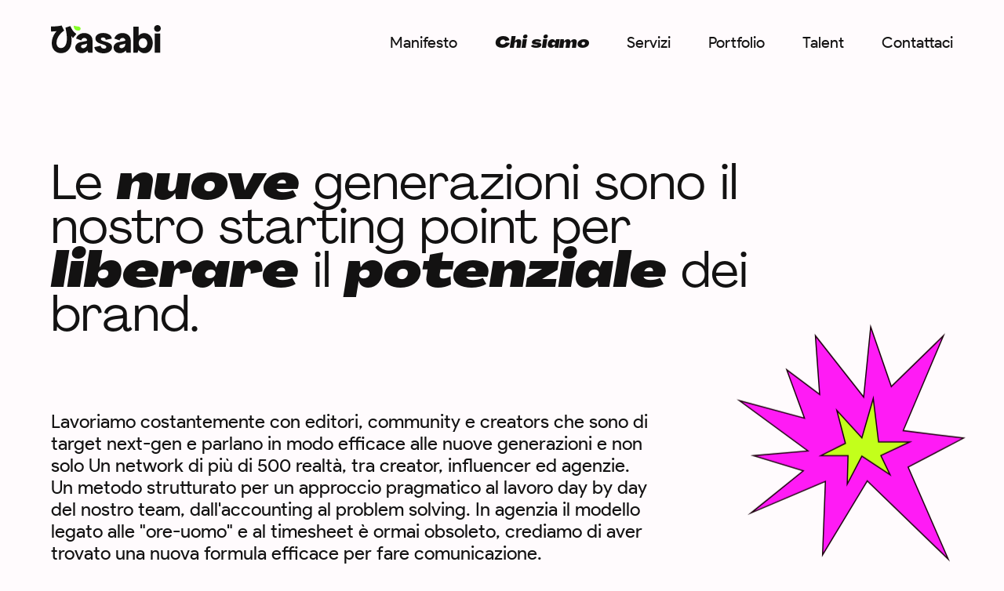

--- FILE ---
content_type: text/html; charset=utf-8
request_url: https://www.uasabiagency.com/chi-siamo
body_size: 20536
content:
<!doctype html>
<html data-n-head-ssr lang="it" data-n-head="%7B%22lang%22:%7B%22ssr%22:%22it%22%7D%7D">
  <head>
    <title>Uasabi - Chi siamo</title><meta data-n-head="ssr" charset="utf-8"><meta data-n-head="ssr" name="viewport" content="width=device-width,initial-scale=1"><meta data-n-head="ssr" data-hid="twitter:card" name="twitter:card" content="summary_large_image"><meta data-n-head="ssr" name="format-detection" content="telephone=no"><meta data-n-head="ssr" name="theme-color" content="#ffffff"><meta data-n-head="ssr" data-hid="charset" charset="utf-8"><meta data-n-head="ssr" data-hid="mobile-web-app-capable" name="mobile-web-app-capable" content="yes"><meta data-n-head="ssr" data-hid="og:type" name="og:type" property="og:type" content="website"><meta data-n-head="ssr" data-hid="og-title" name="og:title" property="og:title" content="Uasabi - Chi siamo"><meta data-n-head="ssr" data-hid="og-description" name="og:description" property="og:description" content="Le nuove generazioni sono il nostro starting point per liberare il potenziale dei brand."><meta data-n-head="ssr" data-hid="description" name="description" property="description" content="Le nuove generazioni sono il nostro starting point per liberare il potenziale dei brand."><meta data-n-head="ssr" data-hid="og-image" name="og:image" property="og:image" content="https://backoffice.uasabiagency.com/uploads/Cover_7f2234f7e6.png"><link data-n-head="ssr" rel="icon" type="image/png" sizes="32x32" href="/favicon-32x32.png"><link data-n-head="ssr" rel="icon" type="image/png" sizes="16x16" href="/favicon-16x16.png"><link data-n-head="ssr" rel="manifest" href="/site.webmanifest"><link data-n-head="ssr" data-hid="shortcut-icon" rel="shortcut icon" href="/_nuxt/icons/icon_64x64.ae2e1c.png"><link data-n-head="ssr" data-hid="apple-touch-icon" rel="apple-touch-icon" href="/_nuxt/icons/icon_512x512.ae2e1c.png" sizes="512x512"><link data-n-head="ssr" rel="manifest" href="/_nuxt/manifest.dbc1527b.json" data-hid="manifest"><link data-n-head="ssr" rel="canonical" href="/chi-siamo"><link data-n-head="ssr" rel="alternate" hreflang="it" href="/chi-siamo"><script data-n-head="ssr" src="/iubendaCookie/script.js"></script><script data-n-head="ssr" src="//cdn.iubenda.com/cs/iubenda_cs.js" async crossorigin="anonymous"></script><script data-n-head="ssr" type="text/javascript">(function(ss,ex){ window.ldfdr=window.ldfdr||function(){(ldfdr._q=ldfdr._q||[]).push([].slice.call(arguments));}; (function(d,s){ fs=d.getElementsByTagName(s)[0]; function ce(src){ var cs=d.createElement(s); cs.src=src; cs.async=1; fs.parentNode.insertBefore(cs,fs); }; ce(&#x27;https://sc.lfeeder.com/lftracker_v1_&#x27;+ss+(ex?&#x27;_&#x27;+ex:&#x27;&#x27;)+&#x27;.js&#x27;); })(document,&#x27;script&#x27;); })(&#x27;p1e024BOGJpaGB6d&#x27;);</script><script data-n-head="ssr" data-hid="gtm-script">if(!window._gtm_init){window._gtm_init=1;(function(w,n,d,m,e,p){w[d]=(w[d]==1||n[d]=='yes'||n[d]==1||n[m]==1||(w[e]&&w[e][p]&&w[e][p]()))?1:0})(window,navigator,'doNotTrack','msDoNotTrack','external','msTrackingProtectionEnabled');(function(w,d,s,l,x,y){w[x]={};w._gtm_inject=function(i){if(w.doNotTrack||w[x][i])return;w[x][i]=1;w[l]=w[l]||[];w[l].push({'gtm.start':new Date().getTime(),event:'gtm.js'});var f=d.getElementsByTagName(s)[0],j=d.createElement(s);j.async=true;j.src='https://www.googletagmanager.com/gtm.js?id='+i;f.parentNode.insertBefore(j,f);};w[y]('GTM-WPL543J')})(window,document,'script','dataLayer','_gtm_ids','_gtm_inject')}</script><link rel="preload" href="/_nuxt/36d8bc0.js" as="script"><link rel="preload" href="/_nuxt/6addff5.js" as="script"><link rel="preload" href="/_nuxt/1b4efb3.js" as="script"><link rel="preload" href="/_nuxt/76b8e9a.js" as="script"><link rel="preload" href="/_nuxt/cdb560b.js" as="script"><link rel="preload" href="/_nuxt/f15af42.js" as="script"><style data-vue-ssr-id="4f857918:0 3a312388:0 106d7f44:0 42035e84:0 add642ec:0 517a8dd7:0 712307c3:0 54ecfcaa:0 5ddd033a:0 751718fb:0 351280ea:0 79e12511:0 4f91824e:0 710a805a:0 8e74c66e:0 17f1f700:0 7f4299c6:0 93b315ea:0">/*! normalize.css v8.0.1 | MIT License | github.com/necolas/normalize.css */html{line-height:1.15;-webkit-text-size-adjust:100%}body{margin:0}main{display:block}h1{font-size:2em;margin:.67em 0}hr{box-sizing:content-box;height:0;overflow:visible}pre{font-family:monospace,monospace;font-size:1em}a{background-color:transparent}abbr[title]{border-bottom:none;text-decoration:underline;-webkit-text-decoration:underline dotted;text-decoration:underline dotted}b,strong{font-weight:bolder}code,kbd,samp{font-family:monospace,monospace;font-size:1em}small{font-size:80%}sub,sup{font-size:75%;line-height:0;position:relative;vertical-align:baseline}sub{bottom:-.25em}sup{top:-.5em}img{border-style:none}button,input,optgroup,select,textarea{font-family:inherit;font-size:100%;line-height:1.15;margin:0}button,input{overflow:visible}button,select{text-transform:none}[type=button],[type=reset],[type=submit],button{-webkit-appearance:button}[type=button]::-moz-focus-inner,[type=reset]::-moz-focus-inner,[type=submit]::-moz-focus-inner,button::-moz-focus-inner{border-style:none;padding:0}[type=button]:-moz-focusring,[type=reset]:-moz-focusring,[type=submit]:-moz-focusring,button:-moz-focusring{outline:1px dotted ButtonText}fieldset{padding:.35em .75em .625em}legend{box-sizing:border-box;color:inherit;display:table;max-width:100%;padding:0;white-space:normal}progress{vertical-align:baseline}textarea{overflow:auto}[type=checkbox],[type=radio]{box-sizing:border-box;padding:0}[type=number]::-webkit-inner-spin-button,[type=number]::-webkit-outer-spin-button{height:auto}[type=search]{-webkit-appearance:textfield;outline-offset:-2px}[type=search]::-webkit-search-decoration{-webkit-appearance:none}::-webkit-file-upload-button{-webkit-appearance:button;font:inherit}details{display:block}summary{display:list-item}[hidden],template{display:none}
html{font-family:"Source Sans Pro",-apple-system,BlinkMacSystemFont,"Segoe UI",Roboto,"Helvetica Neue",Arial,sans-serif;font-size:16px;word-spacing:1px;-ms-text-size-adjust:100%;-webkit-text-size-adjust:100%;-moz-osx-font-smoothing:grayscale;-webkit-font-smoothing:antialiased}body{overflow-x:hidden}body[noscroll]{overflow:hidden}*,:after,:before{box-sizing:border-box}a{text-decoration:none}a,button{color:inherit;cursor:pointer}button{background-color:transparent;border-width:0;padding:0}figure{margin:0}input::-moz-focus-inner{border:0;padding:0;margin:0}dd,ol,ul{margin:0;padding:0;list-style:none}h1,h2,h3,h4,h5,h6{margin:0;font-size:inherit;font-weight:inherit}p{margin:0}cite{font-style:normal}fieldset{border-width:0;padding:0;margin:0}svg{-webkit-user-select:none;-moz-user-select:none;-ms-user-select:none;user-select:none;outline:none}
@font-face{font-family:"Agrandir regular";src:url(/_nuxt/fonts/PPAgrandir-Regular.4b213ed.otf) format("opentype")}@font-face{font-family:"Agrandir wide-black italic";src:url(/_nuxt/fonts/PPAgrandir-WideBlackItalic.a627aba.otf) format("opentype")}@font-face{font-family:"ProductSans regular";src:url(/_nuxt/fonts/ProductSans-Regular.2765c69.ttf) format("truetype")}.grid{box-sizing:border-box;display:flex;flex-wrap:wrap;width:calc(100vw - 130px);margin-left:auto;margin-right:auto}@media(min-width:1024px)and (max-width:1439px){.grid{width:calc(100vw - 130px);margin-left:65px;margin-right:65px}}@media(min-width:768px)and (max-width:1023px){.grid{width:calc(100vw - 32px);margin-left:16px;margin-right:16px}}@media(max-width:767px){.grid{width:calc(100vw - 32px);margin-left:16px;margin-right:16px}}.row{width:calc(100vw - 130px);margin-left:auto;margin-right:auto;width:100%}.inner-row,.row{box-sizing:border-box;display:flex;flex-wrap:wrap}.inner-row{width:calc(100vw - 130px);width:calc(100% + 20px);margin-left:-10px;margin-right:-10px}@media(min-width:1024px)and (max-width:1439px){.inner-row{width:calc(100% + 20px);margin-left:-10px;margin-right:-10px}}@media(min-width:768px)and (max-width:1023px){.inner-row{width:calc(100% + 20px);margin-left:-10px;margin-right:-10px}}@media(max-width:767px){.inner-row{width:calc(100% + 20px);margin-left:-10px;margin-right:-10px}}@media(min-width:1440px){.col-lg_desk-0{box-sizing:border-box;width:0;padding-left:10px;padding-right:10px}.col-lg_desk-shift-0{margin-left:0}.col-lg_desk-1{box-sizing:border-box;width:8.3333333333%;padding-left:10px;padding-right:10px}.col-lg_desk-shift-1{margin-left:8.3333333333%}.col-lg_desk-2{box-sizing:border-box;width:16.6666666667%;padding-left:10px;padding-right:10px}.col-lg_desk-shift-2{margin-left:16.6666666667%}.col-lg_desk-3{box-sizing:border-box;width:25%;padding-left:10px;padding-right:10px}.col-lg_desk-shift-3{margin-left:25%}.col-lg_desk-4{box-sizing:border-box;width:33.3333333333%;padding-left:10px;padding-right:10px}.col-lg_desk-shift-4{margin-left:33.3333333333%}.col-lg_desk-5{box-sizing:border-box;width:41.6666666667%;padding-left:10px;padding-right:10px}.col-lg_desk-shift-5{margin-left:41.6666666667%}.col-lg_desk-6{box-sizing:border-box;width:50%;padding-left:10px;padding-right:10px}.col-lg_desk-shift-6{margin-left:50%}.col-lg_desk-7{box-sizing:border-box;width:58.3333333333%;padding-left:10px;padding-right:10px}.col-lg_desk-shift-7{margin-left:58.3333333333%}.col-lg_desk-8{box-sizing:border-box;width:66.6666666667%;padding-left:10px;padding-right:10px}.col-lg_desk-shift-8{margin-left:66.6666666667%}.col-lg_desk-9{box-sizing:border-box;width:75%;padding-left:10px;padding-right:10px}.col-lg_desk-shift-9{margin-left:75%}.col-lg_desk-10{box-sizing:border-box;width:83.3333333333%;padding-left:10px;padding-right:10px}.col-lg_desk-shift-10{margin-left:83.3333333333%}.col-lg_desk-11{box-sizing:border-box;width:91.6666666667%;padding-left:10px;padding-right:10px}.col-lg_desk-shift-11{margin-left:91.6666666667%}.col-lg_desk-12{box-sizing:border-box;width:100%;padding-left:10px;padding-right:10px}.col-lg_desk-shift-12{margin-left:100%}}@media(min-width:1024px)and (max-width:1439px){.col-desk-0{box-sizing:border-box;width:0;padding-left:10px;padding-right:10px}.col-desk-shift-0{margin-left:0}.col-desk-1{box-sizing:border-box;width:8.3333333333%;padding-left:10px;padding-right:10px}.col-desk-shift-1{margin-left:8.3333333333%}.col-desk-2{box-sizing:border-box;width:16.6666666667%;padding-left:10px;padding-right:10px}.col-desk-shift-2{margin-left:16.6666666667%}.col-desk-3{box-sizing:border-box;width:25%;padding-left:10px;padding-right:10px}.col-desk-shift-3{margin-left:25%}.col-desk-4{box-sizing:border-box;width:33.3333333333%;padding-left:10px;padding-right:10px}.col-desk-shift-4{margin-left:33.3333333333%}.col-desk-5{box-sizing:border-box;width:41.6666666667%;padding-left:10px;padding-right:10px}.col-desk-shift-5{margin-left:41.6666666667%}.col-desk-6{box-sizing:border-box;width:50%;padding-left:10px;padding-right:10px}.col-desk-shift-6{margin-left:50%}.col-desk-7{box-sizing:border-box;width:58.3333333333%;padding-left:10px;padding-right:10px}.col-desk-shift-7{margin-left:58.3333333333%}.col-desk-8{box-sizing:border-box;width:66.6666666667%;padding-left:10px;padding-right:10px}.col-desk-shift-8{margin-left:66.6666666667%}.col-desk-9{box-sizing:border-box;width:75%;padding-left:10px;padding-right:10px}.col-desk-shift-9{margin-left:75%}.col-desk-10{box-sizing:border-box;width:83.3333333333%;padding-left:10px;padding-right:10px}.col-desk-shift-10{margin-left:83.3333333333%}.col-desk-11{box-sizing:border-box;width:91.6666666667%;padding-left:10px;padding-right:10px}.col-desk-shift-11{margin-left:91.6666666667%}.col-desk-12{box-sizing:border-box;width:100%;padding-left:10px;padding-right:10px}.col-desk-shift-12{margin-left:100%}}@media(min-width:768px)and (max-width:1023px){.col-tab-0{box-sizing:border-box;width:0;padding-left:10px;padding-right:10px}.col-tab-shift-0{margin-left:0}.col-tab-1{box-sizing:border-box;width:25%;padding-left:10px;padding-right:10px}.col-tab-shift-1{margin-left:25%}.col-tab-2{box-sizing:border-box;width:50%;padding-left:10px;padding-right:10px}.col-tab-shift-2{margin-left:50%}.col-tab-3{box-sizing:border-box;width:75%;padding-left:10px;padding-right:10px}.col-tab-shift-3{margin-left:75%}.col-tab-4{box-sizing:border-box;width:100%;padding-left:10px;padding-right:10px}.col-tab-shift-4{margin-left:100%}}@media(max-width:767px){.col-mob-0{box-sizing:border-box;width:0;padding-left:10px;padding-right:10px}.col-mob-shift-0{margin-left:0}.col-mob-1{box-sizing:border-box;width:25%;padding-left:10px;padding-right:10px}.col-mob-shift-1{margin-left:25%}.col-mob-2{box-sizing:border-box;width:50%;padding-left:10px;padding-right:10px}.col-mob-shift-2{margin-left:50%}.col-mob-3{box-sizing:border-box;width:75%;padding-left:10px;padding-right:10px}.col-mob-shift-3{margin-left:75%}.col-mob-4{box-sizing:border-box;width:100%;padding-left:10px;padding-right:10px}.col-mob-shift-4{margin-left:100%}}.bg-white,body{background-color:#fffbfd}.bg-white{color:#131212}.bg-black{background-color:#131212;color:#fffbfd}.bg-blue{background-color:#641bff;color:#fffbfd}.bg-darkgreen{background-color:#07765b;color:#fffbfd}.bg-magenta{background-color:#ff1bf6;color:#fffbfd}.green{color:#87fe29}.dark_green{color:#07765b}.magenta{color:#ff1bf6}.blue{color:#641bff}
@font-face{font-family:"Agrandir regular";src:url(/_nuxt/fonts/PPAgrandir-Regular.4b213ed.otf) format("opentype")}@font-face{font-family:"Agrandir wide-black italic";src:url(/_nuxt/fonts/PPAgrandir-WideBlackItalic.a627aba.otf) format("opentype")}@font-face{font-family:"ProductSans regular";src:url(/_nuxt/fonts/ProductSans-Regular.2765c69.ttf) format("truetype")}.grid{box-sizing:border-box;display:flex;flex-wrap:wrap;width:calc(100vw - 130px);margin-left:auto;margin-right:auto}@media(min-width:1024px)and (max-width:1439px){.grid{width:calc(100vw - 130px);margin-left:65px;margin-right:65px}}@media(min-width:768px)and (max-width:1023px){.grid{width:calc(100vw - 32px);margin-left:16px;margin-right:16px}}@media(max-width:767px){.grid{width:calc(100vw - 32px);margin-left:16px;margin-right:16px}}.row{width:calc(100vw - 130px);margin-left:auto;margin-right:auto;width:100%}.inner-row,.row{box-sizing:border-box;display:flex;flex-wrap:wrap}.inner-row{width:calc(100vw - 130px);width:calc(100% + 20px);margin-left:-10px;margin-right:-10px}@media(min-width:1024px)and (max-width:1439px){.inner-row{width:calc(100% + 20px);margin-left:-10px;margin-right:-10px}}@media(min-width:768px)and (max-width:1023px){.inner-row{width:calc(100% + 20px);margin-left:-10px;margin-right:-10px}}@media(max-width:767px){.inner-row{width:calc(100% + 20px);margin-left:-10px;margin-right:-10px}}@media(min-width:1440px){.col-lg_desk-0{box-sizing:border-box;width:0;padding-left:10px;padding-right:10px}.col-lg_desk-shift-0{margin-left:0}.col-lg_desk-1{box-sizing:border-box;width:8.3333333333%;padding-left:10px;padding-right:10px}.col-lg_desk-shift-1{margin-left:8.3333333333%}.col-lg_desk-2{box-sizing:border-box;width:16.6666666667%;padding-left:10px;padding-right:10px}.col-lg_desk-shift-2{margin-left:16.6666666667%}.col-lg_desk-3{box-sizing:border-box;width:25%;padding-left:10px;padding-right:10px}.col-lg_desk-shift-3{margin-left:25%}.col-lg_desk-4{box-sizing:border-box;width:33.3333333333%;padding-left:10px;padding-right:10px}.col-lg_desk-shift-4{margin-left:33.3333333333%}.col-lg_desk-5{box-sizing:border-box;width:41.6666666667%;padding-left:10px;padding-right:10px}.col-lg_desk-shift-5{margin-left:41.6666666667%}.col-lg_desk-6{box-sizing:border-box;width:50%;padding-left:10px;padding-right:10px}.col-lg_desk-shift-6{margin-left:50%}.col-lg_desk-7{box-sizing:border-box;width:58.3333333333%;padding-left:10px;padding-right:10px}.col-lg_desk-shift-7{margin-left:58.3333333333%}.col-lg_desk-8{box-sizing:border-box;width:66.6666666667%;padding-left:10px;padding-right:10px}.col-lg_desk-shift-8{margin-left:66.6666666667%}.col-lg_desk-9{box-sizing:border-box;width:75%;padding-left:10px;padding-right:10px}.col-lg_desk-shift-9{margin-left:75%}.col-lg_desk-10{box-sizing:border-box;width:83.3333333333%;padding-left:10px;padding-right:10px}.col-lg_desk-shift-10{margin-left:83.3333333333%}.col-lg_desk-11{box-sizing:border-box;width:91.6666666667%;padding-left:10px;padding-right:10px}.col-lg_desk-shift-11{margin-left:91.6666666667%}.col-lg_desk-12{box-sizing:border-box;width:100%;padding-left:10px;padding-right:10px}.col-lg_desk-shift-12{margin-left:100%}}@media(min-width:1024px)and (max-width:1439px){.col-desk-0{box-sizing:border-box;width:0;padding-left:10px;padding-right:10px}.col-desk-shift-0{margin-left:0}.col-desk-1{box-sizing:border-box;width:8.3333333333%;padding-left:10px;padding-right:10px}.col-desk-shift-1{margin-left:8.3333333333%}.col-desk-2{box-sizing:border-box;width:16.6666666667%;padding-left:10px;padding-right:10px}.col-desk-shift-2{margin-left:16.6666666667%}.col-desk-3{box-sizing:border-box;width:25%;padding-left:10px;padding-right:10px}.col-desk-shift-3{margin-left:25%}.col-desk-4{box-sizing:border-box;width:33.3333333333%;padding-left:10px;padding-right:10px}.col-desk-shift-4{margin-left:33.3333333333%}.col-desk-5{box-sizing:border-box;width:41.6666666667%;padding-left:10px;padding-right:10px}.col-desk-shift-5{margin-left:41.6666666667%}.col-desk-6{box-sizing:border-box;width:50%;padding-left:10px;padding-right:10px}.col-desk-shift-6{margin-left:50%}.col-desk-7{box-sizing:border-box;width:58.3333333333%;padding-left:10px;padding-right:10px}.col-desk-shift-7{margin-left:58.3333333333%}.col-desk-8{box-sizing:border-box;width:66.6666666667%;padding-left:10px;padding-right:10px}.col-desk-shift-8{margin-left:66.6666666667%}.col-desk-9{box-sizing:border-box;width:75%;padding-left:10px;padding-right:10px}.col-desk-shift-9{margin-left:75%}.col-desk-10{box-sizing:border-box;width:83.3333333333%;padding-left:10px;padding-right:10px}.col-desk-shift-10{margin-left:83.3333333333%}.col-desk-11{box-sizing:border-box;width:91.6666666667%;padding-left:10px;padding-right:10px}.col-desk-shift-11{margin-left:91.6666666667%}.col-desk-12{box-sizing:border-box;width:100%;padding-left:10px;padding-right:10px}.col-desk-shift-12{margin-left:100%}}@media(min-width:768px)and (max-width:1023px){.col-tab-0{box-sizing:border-box;width:0;padding-left:10px;padding-right:10px}.col-tab-shift-0{margin-left:0}.col-tab-1{box-sizing:border-box;width:25%;padding-left:10px;padding-right:10px}.col-tab-shift-1{margin-left:25%}.col-tab-2{box-sizing:border-box;width:50%;padding-left:10px;padding-right:10px}.col-tab-shift-2{margin-left:50%}.col-tab-3{box-sizing:border-box;width:75%;padding-left:10px;padding-right:10px}.col-tab-shift-3{margin-left:75%}.col-tab-4{box-sizing:border-box;width:100%;padding-left:10px;padding-right:10px}.col-tab-shift-4{margin-left:100%}}@media(max-width:767px){.col-mob-0{box-sizing:border-box;width:0;padding-left:10px;padding-right:10px}.col-mob-shift-0{margin-left:0}.col-mob-1{box-sizing:border-box;width:25%;padding-left:10px;padding-right:10px}.col-mob-shift-1{margin-left:25%}.col-mob-2{box-sizing:border-box;width:50%;padding-left:10px;padding-right:10px}.col-mob-shift-2{margin-left:50%}.col-mob-3{box-sizing:border-box;width:75%;padding-left:10px;padding-right:10px}.col-mob-shift-3{margin-left:75%}.col-mob-4{box-sizing:border-box;width:100%;padding-left:10px;padding-right:10px}.col-mob-shift-4{margin-left:100%}}body{color:#131212;font-family:"ProductSans regular";font-size:32px;line-height:1.2}@media(max-width:767px){body{font-size:24px}}h1{font-family:Agrandir regular;line-height:.9;max-width:1180px;font-size:calc(-60.57143px + 13.09524vw)}@media(min-width:1440px){h1{font-size:128px}}@media(max-width:767px){h1{font-size:40px}}h1 .uasabi-span{font-size:calc(-60.57143px + 13.09524vw)}@media(min-width:1440px){h1 .uasabi-span{font-size:128px}}@media(max-width:767px){h1 .uasabi-span{font-size:40px}}h1 svg{height:calc(-60.57143px + 13.09524vw);width:calc(-60.57143px + 13.09524vw);display:inline-block;position:relative;transform:translateY(13%)}@media(min-width:1440px){h1 svg{height:128px;width:128px}}@media(max-width:767px){h1 svg{height:40px;width:40px}}h2{font-family:Agrandir regular;line-height:1.1;font-size:calc(-16px + 8.33333vw)}@media(min-width:1440px){h2{font-size:104px}}@media(max-width:767px){h2{font-size:48px}}h2 svg{height:calc(-10.57143px + 6.84524vw);width:calc(-10.57143px + 6.84524vw);display:inline-block;position:relative;transform:translateY(13%)}h2 svg.icon-bomb,h2 svg.icon-megaphone{height:calc(-4.57143px + 6.84524vw);width:calc(-4.57143px + 6.84524vw);transform:translateY(11%)}h2 svg.icon-bomb{margin-right:5px}@media(min-width:1440px){h2 svg{height:88px;width:88px}h2 svg.icon-bomb,h2 svg.icon-megaphone{height:94px;width:94px}}@media(max-width:767px){h2 svg{height:42px;width:42px}h2 svg.icon-bomb,h2 svg.icon-megaphone{height:48px;width:48px}}h3{font-family:Agrandir regular;line-height:1.1;font-size:calc(5.71429px + 4.46429vw)}@media(min-width:1440px){h3{font-size:70px}}@media(max-width:767px){h3{font-size:40px}}h3 svg{height:calc(5.71429px + 4.46429vw);width:calc(5.71429px + 4.46429vw);display:inline-block;position:relative;transform:translateY(13%)}@media(min-width:1440px){h3 svg{height:70px;width:70px}}@media(max-width:767px){h3 svg{height:40px;width:40px}}b{display:inline-block}
@font-face{font-family:"Agrandir regular";src:url(/_nuxt/fonts/PPAgrandir-Regular.4b213ed.otf) format("opentype")}@font-face{font-family:"Agrandir wide-black italic";src:url(/_nuxt/fonts/PPAgrandir-WideBlackItalic.a627aba.otf) format("opentype")}@font-face{font-family:"ProductSans regular";src:url(/_nuxt/fonts/ProductSans-Regular.2765c69.ttf) format("truetype")}.grid{box-sizing:border-box;display:flex;flex-wrap:wrap;width:calc(100vw - 130px);margin-left:auto;margin-right:auto}@media(min-width:1024px)and (max-width:1439px){.grid{width:calc(100vw - 130px);margin-left:65px;margin-right:65px}}@media(min-width:768px)and (max-width:1023px){.grid{width:calc(100vw - 32px);margin-left:16px;margin-right:16px}}@media(max-width:767px){.grid{width:calc(100vw - 32px);margin-left:16px;margin-right:16px}}.row{width:calc(100vw - 130px);margin-left:auto;margin-right:auto;width:100%}.inner-row,.row{box-sizing:border-box;display:flex;flex-wrap:wrap}.inner-row{width:calc(100vw - 130px);width:calc(100% + 20px);margin-left:-10px;margin-right:-10px}@media(min-width:1024px)and (max-width:1439px){.inner-row{width:calc(100% + 20px);margin-left:-10px;margin-right:-10px}}@media(min-width:768px)and (max-width:1023px){.inner-row{width:calc(100% + 20px);margin-left:-10px;margin-right:-10px}}@media(max-width:767px){.inner-row{width:calc(100% + 20px);margin-left:-10px;margin-right:-10px}}@media(min-width:1440px){.col-lg_desk-0{box-sizing:border-box;width:0;padding-left:10px;padding-right:10px}.col-lg_desk-shift-0{margin-left:0}.col-lg_desk-1{box-sizing:border-box;width:8.3333333333%;padding-left:10px;padding-right:10px}.col-lg_desk-shift-1{margin-left:8.3333333333%}.col-lg_desk-2{box-sizing:border-box;width:16.6666666667%;padding-left:10px;padding-right:10px}.col-lg_desk-shift-2{margin-left:16.6666666667%}.col-lg_desk-3{box-sizing:border-box;width:25%;padding-left:10px;padding-right:10px}.col-lg_desk-shift-3{margin-left:25%}.col-lg_desk-4{box-sizing:border-box;width:33.3333333333%;padding-left:10px;padding-right:10px}.col-lg_desk-shift-4{margin-left:33.3333333333%}.col-lg_desk-5{box-sizing:border-box;width:41.6666666667%;padding-left:10px;padding-right:10px}.col-lg_desk-shift-5{margin-left:41.6666666667%}.col-lg_desk-6{box-sizing:border-box;width:50%;padding-left:10px;padding-right:10px}.col-lg_desk-shift-6{margin-left:50%}.col-lg_desk-7{box-sizing:border-box;width:58.3333333333%;padding-left:10px;padding-right:10px}.col-lg_desk-shift-7{margin-left:58.3333333333%}.col-lg_desk-8{box-sizing:border-box;width:66.6666666667%;padding-left:10px;padding-right:10px}.col-lg_desk-shift-8{margin-left:66.6666666667%}.col-lg_desk-9{box-sizing:border-box;width:75%;padding-left:10px;padding-right:10px}.col-lg_desk-shift-9{margin-left:75%}.col-lg_desk-10{box-sizing:border-box;width:83.3333333333%;padding-left:10px;padding-right:10px}.col-lg_desk-shift-10{margin-left:83.3333333333%}.col-lg_desk-11{box-sizing:border-box;width:91.6666666667%;padding-left:10px;padding-right:10px}.col-lg_desk-shift-11{margin-left:91.6666666667%}.col-lg_desk-12{box-sizing:border-box;width:100%;padding-left:10px;padding-right:10px}.col-lg_desk-shift-12{margin-left:100%}}@media(min-width:1024px)and (max-width:1439px){.col-desk-0{box-sizing:border-box;width:0;padding-left:10px;padding-right:10px}.col-desk-shift-0{margin-left:0}.col-desk-1{box-sizing:border-box;width:8.3333333333%;padding-left:10px;padding-right:10px}.col-desk-shift-1{margin-left:8.3333333333%}.col-desk-2{box-sizing:border-box;width:16.6666666667%;padding-left:10px;padding-right:10px}.col-desk-shift-2{margin-left:16.6666666667%}.col-desk-3{box-sizing:border-box;width:25%;padding-left:10px;padding-right:10px}.col-desk-shift-3{margin-left:25%}.col-desk-4{box-sizing:border-box;width:33.3333333333%;padding-left:10px;padding-right:10px}.col-desk-shift-4{margin-left:33.3333333333%}.col-desk-5{box-sizing:border-box;width:41.6666666667%;padding-left:10px;padding-right:10px}.col-desk-shift-5{margin-left:41.6666666667%}.col-desk-6{box-sizing:border-box;width:50%;padding-left:10px;padding-right:10px}.col-desk-shift-6{margin-left:50%}.col-desk-7{box-sizing:border-box;width:58.3333333333%;padding-left:10px;padding-right:10px}.col-desk-shift-7{margin-left:58.3333333333%}.col-desk-8{box-sizing:border-box;width:66.6666666667%;padding-left:10px;padding-right:10px}.col-desk-shift-8{margin-left:66.6666666667%}.col-desk-9{box-sizing:border-box;width:75%;padding-left:10px;padding-right:10px}.col-desk-shift-9{margin-left:75%}.col-desk-10{box-sizing:border-box;width:83.3333333333%;padding-left:10px;padding-right:10px}.col-desk-shift-10{margin-left:83.3333333333%}.col-desk-11{box-sizing:border-box;width:91.6666666667%;padding-left:10px;padding-right:10px}.col-desk-shift-11{margin-left:91.6666666667%}.col-desk-12{box-sizing:border-box;width:100%;padding-left:10px;padding-right:10px}.col-desk-shift-12{margin-left:100%}}@media(min-width:768px)and (max-width:1023px){.col-tab-0{box-sizing:border-box;width:0;padding-left:10px;padding-right:10px}.col-tab-shift-0{margin-left:0}.col-tab-1{box-sizing:border-box;width:25%;padding-left:10px;padding-right:10px}.col-tab-shift-1{margin-left:25%}.col-tab-2{box-sizing:border-box;width:50%;padding-left:10px;padding-right:10px}.col-tab-shift-2{margin-left:50%}.col-tab-3{box-sizing:border-box;width:75%;padding-left:10px;padding-right:10px}.col-tab-shift-3{margin-left:75%}.col-tab-4{box-sizing:border-box;width:100%;padding-left:10px;padding-right:10px}.col-tab-shift-4{margin-left:100%}}@media(max-width:767px){.col-mob-0{box-sizing:border-box;width:0;padding-left:10px;padding-right:10px}.col-mob-shift-0{margin-left:0}.col-mob-1{box-sizing:border-box;width:25%;padding-left:10px;padding-right:10px}.col-mob-shift-1{margin-left:25%}.col-mob-2{box-sizing:border-box;width:50%;padding-left:10px;padding-right:10px}.col-mob-shift-2{margin-left:50%}.col-mob-3{box-sizing:border-box;width:75%;padding-left:10px;padding-right:10px}.col-mob-shift-3{margin-left:75%}.col-mob-4{box-sizing:border-box;width:100%;padding-left:10px;padding-right:10px}.col-mob-shift-4{margin-left:100%}}.fade-enter-active{transition:opacity .3s}.fade-leave-active{transition:opacity .1s}.fade-enter,.fade-leave-to{opacity:0}@-webkit-keyframes in-top{0%{transform:translate3d(0,-100%,0)}}@keyframes in-top{0%{transform:translate3d(0,-100%,0)}}@-webkit-keyframes in-right{0%{transform:translate3d(100%,0,0)}}@keyframes in-right{0%{transform:translate3d(100%,0,0)}}@-webkit-keyframes in-bottom{0%{transform:translate3d(0,100%,0)}}@keyframes in-bottom{0%{transform:translate3d(0,100%,0)}}@-webkit-keyframes in-left{0%{transform:translate3d(-100%,0,0)}}@keyframes in-left{0%{transform:translate3d(-100%,0,0)}}@-webkit-keyframes out-top{to{transform:translate3d(0,-100%,0)}}@keyframes out-top{to{transform:translate3d(0,-100%,0)}}@-webkit-keyframes out-right{to{transform:translate3d(100%,0,0)}}@keyframes out-right{to{transform:translate3d(100%,0,0)}}@-webkit-keyframes out-bottom{to{transform:translate3d(0,100%,0)}}@keyframes out-bottom{to{transform:translate3d(0,100%,0)}}@-webkit-keyframes out-left{to{transform:translate3d(-100%,0,0)}}@keyframes out-left{to{transform:translate3d(-100%,0,0)}}
code[class*=language-],pre[class*=language-]{color:#000;background:none;text-shadow:0 1px #fff;font-family:Consolas,Monaco,"Andale Mono","Ubuntu Mono",monospace;font-size:1em;text-align:left;white-space:pre;word-spacing:normal;word-break:normal;word-wrap:normal;line-height:1.5;-moz-tab-size:4;-o-tab-size:4;tab-size:4;-webkit-hyphens:none;-ms-hyphens:none;hyphens:none}code[class*=language-]::-moz-selection,code[class*=language-] ::-moz-selection,pre[class*=language-]::-moz-selection,pre[class*=language-] ::-moz-selection{text-shadow:none;background:#b3d4fc}code[class*=language-]::selection,code[class*=language-] ::selection,pre[class*=language-]::selection,pre[class*=language-] ::selection{text-shadow:none;background:#b3d4fc}@media print{code[class*=language-],pre[class*=language-]{text-shadow:none}}pre[class*=language-]{padding:1em;margin:.5em 0;overflow:auto}:not(pre)>code[class*=language-],pre[class*=language-]{background:#f5f2f0}:not(pre)>code[class*=language-]{padding:.1em;border-radius:.3em;white-space:normal}.token.cdata,.token.comment,.token.doctype,.token.prolog{color:#708090}.token.punctuation{color:#999}.token.namespace{opacity:.7}.token.boolean,.token.constant,.token.deleted,.token.number,.token.property,.token.symbol,.token.tag{color:#905}.token.attr-name,.token.builtin,.token.char,.token.inserted,.token.selector,.token.string{color:#690}.language-css .token.string,.style .token.string,.token.entity,.token.operator,.token.url{color:#9a6e3a;background:hsla(0,0%,100%,.5)}.token.atrule,.token.attr-value,.token.keyword{color:#07a}.token.class-name,.token.function{color:#dd4a68}.token.important,.token.regex,.token.variable{color:#e90}.token.bold,.token.important{font-weight:700}.token.italic{font-style:italic}.token.entity{cursor:help}
.nuxt-progress{position:fixed;top:0;left:0;right:0;height:2px;width:0;opacity:1;transition:width .1s,opacity .4s;background-color:#000;z-index:999999}.nuxt-progress.nuxt-progress-notransition{transition:none}.nuxt-progress-failed{background-color:red}
@font-face{font-family:"Agrandir regular";src:url(/_nuxt/fonts/PPAgrandir-Regular.4b213ed.otf) format("opentype")}@font-face{font-family:"Agrandir wide-black italic";src:url(/_nuxt/fonts/PPAgrandir-WideBlackItalic.a627aba.otf) format("opentype")}@font-face{font-family:"ProductSans regular";src:url(/_nuxt/fonts/ProductSans-Regular.2765c69.ttf) format("truetype")}.grid{box-sizing:border-box;display:flex;flex-wrap:wrap;width:calc(100vw - 130px);margin-left:auto;margin-right:auto}@media(min-width:1024px)and (max-width:1439px){.grid{width:calc(100vw - 130px);margin-left:65px;margin-right:65px}}@media(min-width:768px)and (max-width:1023px){.grid{width:calc(100vw - 32px);margin-left:16px;margin-right:16px}}@media(max-width:767px){.grid{width:calc(100vw - 32px);margin-left:16px;margin-right:16px}}.row{width:calc(100vw - 130px);margin-left:auto;margin-right:auto;width:100%}.inner-row,.row{box-sizing:border-box;display:flex;flex-wrap:wrap}.inner-row{width:calc(100vw - 130px);width:calc(100% + 20px);margin-left:-10px;margin-right:-10px}@media(min-width:1024px)and (max-width:1439px){.inner-row{width:calc(100% + 20px);margin-left:-10px;margin-right:-10px}}@media(min-width:768px)and (max-width:1023px){.inner-row{width:calc(100% + 20px);margin-left:-10px;margin-right:-10px}}@media(max-width:767px){.inner-row{width:calc(100% + 20px);margin-left:-10px;margin-right:-10px}}@media(min-width:1440px){.col-lg_desk-0{box-sizing:border-box;width:0;padding-left:10px;padding-right:10px}.col-lg_desk-shift-0{margin-left:0}.col-lg_desk-1{box-sizing:border-box;width:8.3333333333%;padding-left:10px;padding-right:10px}.col-lg_desk-shift-1{margin-left:8.3333333333%}.col-lg_desk-2{box-sizing:border-box;width:16.6666666667%;padding-left:10px;padding-right:10px}.col-lg_desk-shift-2{margin-left:16.6666666667%}.col-lg_desk-3{box-sizing:border-box;width:25%;padding-left:10px;padding-right:10px}.col-lg_desk-shift-3{margin-left:25%}.col-lg_desk-4{box-sizing:border-box;width:33.3333333333%;padding-left:10px;padding-right:10px}.col-lg_desk-shift-4{margin-left:33.3333333333%}.col-lg_desk-5{box-sizing:border-box;width:41.6666666667%;padding-left:10px;padding-right:10px}.col-lg_desk-shift-5{margin-left:41.6666666667%}.col-lg_desk-6{box-sizing:border-box;width:50%;padding-left:10px;padding-right:10px}.col-lg_desk-shift-6{margin-left:50%}.col-lg_desk-7{box-sizing:border-box;width:58.3333333333%;padding-left:10px;padding-right:10px}.col-lg_desk-shift-7{margin-left:58.3333333333%}.col-lg_desk-8{box-sizing:border-box;width:66.6666666667%;padding-left:10px;padding-right:10px}.col-lg_desk-shift-8{margin-left:66.6666666667%}.col-lg_desk-9{box-sizing:border-box;width:75%;padding-left:10px;padding-right:10px}.col-lg_desk-shift-9{margin-left:75%}.col-lg_desk-10{box-sizing:border-box;width:83.3333333333%;padding-left:10px;padding-right:10px}.col-lg_desk-shift-10{margin-left:83.3333333333%}.col-lg_desk-11{box-sizing:border-box;width:91.6666666667%;padding-left:10px;padding-right:10px}.col-lg_desk-shift-11{margin-left:91.6666666667%}.col-lg_desk-12{box-sizing:border-box;width:100%;padding-left:10px;padding-right:10px}.col-lg_desk-shift-12{margin-left:100%}}@media(min-width:1024px)and (max-width:1439px){.col-desk-0{box-sizing:border-box;width:0;padding-left:10px;padding-right:10px}.col-desk-shift-0{margin-left:0}.col-desk-1{box-sizing:border-box;width:8.3333333333%;padding-left:10px;padding-right:10px}.col-desk-shift-1{margin-left:8.3333333333%}.col-desk-2{box-sizing:border-box;width:16.6666666667%;padding-left:10px;padding-right:10px}.col-desk-shift-2{margin-left:16.6666666667%}.col-desk-3{box-sizing:border-box;width:25%;padding-left:10px;padding-right:10px}.col-desk-shift-3{margin-left:25%}.col-desk-4{box-sizing:border-box;width:33.3333333333%;padding-left:10px;padding-right:10px}.col-desk-shift-4{margin-left:33.3333333333%}.col-desk-5{box-sizing:border-box;width:41.6666666667%;padding-left:10px;padding-right:10px}.col-desk-shift-5{margin-left:41.6666666667%}.col-desk-6{box-sizing:border-box;width:50%;padding-left:10px;padding-right:10px}.col-desk-shift-6{margin-left:50%}.col-desk-7{box-sizing:border-box;width:58.3333333333%;padding-left:10px;padding-right:10px}.col-desk-shift-7{margin-left:58.3333333333%}.col-desk-8{box-sizing:border-box;width:66.6666666667%;padding-left:10px;padding-right:10px}.col-desk-shift-8{margin-left:66.6666666667%}.col-desk-9{box-sizing:border-box;width:75%;padding-left:10px;padding-right:10px}.col-desk-shift-9{margin-left:75%}.col-desk-10{box-sizing:border-box;width:83.3333333333%;padding-left:10px;padding-right:10px}.col-desk-shift-10{margin-left:83.3333333333%}.col-desk-11{box-sizing:border-box;width:91.6666666667%;padding-left:10px;padding-right:10px}.col-desk-shift-11{margin-left:91.6666666667%}.col-desk-12{box-sizing:border-box;width:100%;padding-left:10px;padding-right:10px}.col-desk-shift-12{margin-left:100%}}@media(min-width:768px)and (max-width:1023px){.col-tab-0{box-sizing:border-box;width:0;padding-left:10px;padding-right:10px}.col-tab-shift-0{margin-left:0}.col-tab-1{box-sizing:border-box;width:25%;padding-left:10px;padding-right:10px}.col-tab-shift-1{margin-left:25%}.col-tab-2{box-sizing:border-box;width:50%;padding-left:10px;padding-right:10px}.col-tab-shift-2{margin-left:50%}.col-tab-3{box-sizing:border-box;width:75%;padding-left:10px;padding-right:10px}.col-tab-shift-3{margin-left:75%}.col-tab-4{box-sizing:border-box;width:100%;padding-left:10px;padding-right:10px}.col-tab-shift-4{margin-left:100%}}@media(max-width:767px){.col-mob-0{box-sizing:border-box;width:0;padding-left:10px;padding-right:10px}.col-mob-shift-0{margin-left:0}.col-mob-1{box-sizing:border-box;width:25%;padding-left:10px;padding-right:10px}.col-mob-shift-1{margin-left:25%}.col-mob-2{box-sizing:border-box;width:50%;padding-left:10px;padding-right:10px}.col-mob-shift-2{margin-left:50%}.col-mob-3{box-sizing:border-box;width:75%;padding-left:10px;padding-right:10px}.col-mob-shift-3{margin-left:75%}.col-mob-4{box-sizing:border-box;width:100%;padding-left:10px;padding-right:10px}.col-mob-shift-4{margin-left:100%}}body *{cursor:none!important}
@font-face{font-family:"Agrandir regular";src:url(/_nuxt/fonts/PPAgrandir-Regular.4b213ed.otf) format("opentype")}@font-face{font-family:"Agrandir wide-black italic";src:url(/_nuxt/fonts/PPAgrandir-WideBlackItalic.a627aba.otf) format("opentype")}@font-face{font-family:"ProductSans regular";src:url(/_nuxt/fonts/ProductSans-Regular.2765c69.ttf) format("truetype")}.grid[data-v-dad54e90]{box-sizing:border-box;display:flex;flex-wrap:wrap;width:calc(100vw - 130px);margin-left:auto;margin-right:auto}@media(min-width:1024px)and (max-width:1439px){.grid[data-v-dad54e90]{width:calc(100vw - 130px);margin-left:65px;margin-right:65px}}@media(min-width:768px)and (max-width:1023px){.grid[data-v-dad54e90]{width:calc(100vw - 32px);margin-left:16px;margin-right:16px}}@media(max-width:767px){.grid[data-v-dad54e90]{width:calc(100vw - 32px);margin-left:16px;margin-right:16px}}.row[data-v-dad54e90]{width:calc(100vw - 130px);margin-left:auto;margin-right:auto;width:100%}.inner-row[data-v-dad54e90],.row[data-v-dad54e90]{box-sizing:border-box;display:flex;flex-wrap:wrap}.inner-row[data-v-dad54e90]{width:calc(100vw - 130px);width:calc(100% + 20px);margin-left:-10px;margin-right:-10px}@media(min-width:1024px)and (max-width:1439px){.inner-row[data-v-dad54e90]{width:calc(100% + 20px);margin-left:-10px;margin-right:-10px}}@media(min-width:768px)and (max-width:1023px){.inner-row[data-v-dad54e90]{width:calc(100% + 20px);margin-left:-10px;margin-right:-10px}}@media(max-width:767px){.inner-row[data-v-dad54e90]{width:calc(100% + 20px);margin-left:-10px;margin-right:-10px}}@media(min-width:1440px){.col-lg_desk-0[data-v-dad54e90]{box-sizing:border-box;width:0;padding-left:10px;padding-right:10px}.col-lg_desk-shift-0[data-v-dad54e90]{margin-left:0}.col-lg_desk-1[data-v-dad54e90]{box-sizing:border-box;width:8.3333333333%;padding-left:10px;padding-right:10px}.col-lg_desk-shift-1[data-v-dad54e90]{margin-left:8.3333333333%}.col-lg_desk-2[data-v-dad54e90]{box-sizing:border-box;width:16.6666666667%;padding-left:10px;padding-right:10px}.col-lg_desk-shift-2[data-v-dad54e90]{margin-left:16.6666666667%}.col-lg_desk-3[data-v-dad54e90]{box-sizing:border-box;width:25%;padding-left:10px;padding-right:10px}.col-lg_desk-shift-3[data-v-dad54e90]{margin-left:25%}.col-lg_desk-4[data-v-dad54e90]{box-sizing:border-box;width:33.3333333333%;padding-left:10px;padding-right:10px}.col-lg_desk-shift-4[data-v-dad54e90]{margin-left:33.3333333333%}.col-lg_desk-5[data-v-dad54e90]{box-sizing:border-box;width:41.6666666667%;padding-left:10px;padding-right:10px}.col-lg_desk-shift-5[data-v-dad54e90]{margin-left:41.6666666667%}.col-lg_desk-6[data-v-dad54e90]{box-sizing:border-box;width:50%;padding-left:10px;padding-right:10px}.col-lg_desk-shift-6[data-v-dad54e90]{margin-left:50%}.col-lg_desk-7[data-v-dad54e90]{box-sizing:border-box;width:58.3333333333%;padding-left:10px;padding-right:10px}.col-lg_desk-shift-7[data-v-dad54e90]{margin-left:58.3333333333%}.col-lg_desk-8[data-v-dad54e90]{box-sizing:border-box;width:66.6666666667%;padding-left:10px;padding-right:10px}.col-lg_desk-shift-8[data-v-dad54e90]{margin-left:66.6666666667%}.col-lg_desk-9[data-v-dad54e90]{box-sizing:border-box;width:75%;padding-left:10px;padding-right:10px}.col-lg_desk-shift-9[data-v-dad54e90]{margin-left:75%}.col-lg_desk-10[data-v-dad54e90]{box-sizing:border-box;width:83.3333333333%;padding-left:10px;padding-right:10px}.col-lg_desk-shift-10[data-v-dad54e90]{margin-left:83.3333333333%}.col-lg_desk-11[data-v-dad54e90]{box-sizing:border-box;width:91.6666666667%;padding-left:10px;padding-right:10px}.col-lg_desk-shift-11[data-v-dad54e90]{margin-left:91.6666666667%}.col-lg_desk-12[data-v-dad54e90]{box-sizing:border-box;width:100%;padding-left:10px;padding-right:10px}.col-lg_desk-shift-12[data-v-dad54e90]{margin-left:100%}}@media(min-width:1024px)and (max-width:1439px){.col-desk-0[data-v-dad54e90]{box-sizing:border-box;width:0;padding-left:10px;padding-right:10px}.col-desk-shift-0[data-v-dad54e90]{margin-left:0}.col-desk-1[data-v-dad54e90]{box-sizing:border-box;width:8.3333333333%;padding-left:10px;padding-right:10px}.col-desk-shift-1[data-v-dad54e90]{margin-left:8.3333333333%}.col-desk-2[data-v-dad54e90]{box-sizing:border-box;width:16.6666666667%;padding-left:10px;padding-right:10px}.col-desk-shift-2[data-v-dad54e90]{margin-left:16.6666666667%}.col-desk-3[data-v-dad54e90]{box-sizing:border-box;width:25%;padding-left:10px;padding-right:10px}.col-desk-shift-3[data-v-dad54e90]{margin-left:25%}.col-desk-4[data-v-dad54e90]{box-sizing:border-box;width:33.3333333333%;padding-left:10px;padding-right:10px}.col-desk-shift-4[data-v-dad54e90]{margin-left:33.3333333333%}.col-desk-5[data-v-dad54e90]{box-sizing:border-box;width:41.6666666667%;padding-left:10px;padding-right:10px}.col-desk-shift-5[data-v-dad54e90]{margin-left:41.6666666667%}.col-desk-6[data-v-dad54e90]{box-sizing:border-box;width:50%;padding-left:10px;padding-right:10px}.col-desk-shift-6[data-v-dad54e90]{margin-left:50%}.col-desk-7[data-v-dad54e90]{box-sizing:border-box;width:58.3333333333%;padding-left:10px;padding-right:10px}.col-desk-shift-7[data-v-dad54e90]{margin-left:58.3333333333%}.col-desk-8[data-v-dad54e90]{box-sizing:border-box;width:66.6666666667%;padding-left:10px;padding-right:10px}.col-desk-shift-8[data-v-dad54e90]{margin-left:66.6666666667%}.col-desk-9[data-v-dad54e90]{box-sizing:border-box;width:75%;padding-left:10px;padding-right:10px}.col-desk-shift-9[data-v-dad54e90]{margin-left:75%}.col-desk-10[data-v-dad54e90]{box-sizing:border-box;width:83.3333333333%;padding-left:10px;padding-right:10px}.col-desk-shift-10[data-v-dad54e90]{margin-left:83.3333333333%}.col-desk-11[data-v-dad54e90]{box-sizing:border-box;width:91.6666666667%;padding-left:10px;padding-right:10px}.col-desk-shift-11[data-v-dad54e90]{margin-left:91.6666666667%}.col-desk-12[data-v-dad54e90]{box-sizing:border-box;width:100%;padding-left:10px;padding-right:10px}.col-desk-shift-12[data-v-dad54e90]{margin-left:100%}}@media(min-width:768px)and (max-width:1023px){.col-tab-0[data-v-dad54e90]{box-sizing:border-box;width:0;padding-left:10px;padding-right:10px}.col-tab-shift-0[data-v-dad54e90]{margin-left:0}.col-tab-1[data-v-dad54e90]{box-sizing:border-box;width:25%;padding-left:10px;padding-right:10px}.col-tab-shift-1[data-v-dad54e90]{margin-left:25%}.col-tab-2[data-v-dad54e90]{box-sizing:border-box;width:50%;padding-left:10px;padding-right:10px}.col-tab-shift-2[data-v-dad54e90]{margin-left:50%}.col-tab-3[data-v-dad54e90]{box-sizing:border-box;width:75%;padding-left:10px;padding-right:10px}.col-tab-shift-3[data-v-dad54e90]{margin-left:75%}.col-tab-4[data-v-dad54e90]{box-sizing:border-box;width:100%;padding-left:10px;padding-right:10px}.col-tab-shift-4[data-v-dad54e90]{margin-left:100%}}@media(max-width:767px){.col-mob-0[data-v-dad54e90]{box-sizing:border-box;width:0;padding-left:10px;padding-right:10px}.col-mob-shift-0[data-v-dad54e90]{margin-left:0}.col-mob-1[data-v-dad54e90]{box-sizing:border-box;width:25%;padding-left:10px;padding-right:10px}.col-mob-shift-1[data-v-dad54e90]{margin-left:25%}.col-mob-2[data-v-dad54e90]{box-sizing:border-box;width:50%;padding-left:10px;padding-right:10px}.col-mob-shift-2[data-v-dad54e90]{margin-left:50%}.col-mob-3[data-v-dad54e90]{box-sizing:border-box;width:75%;padding-left:10px;padding-right:10px}.col-mob-shift-3[data-v-dad54e90]{margin-left:75%}.col-mob-4[data-v-dad54e90]{box-sizing:border-box;width:100%;padding-left:10px;padding-right:10px}.col-mob-shift-4[data-v-dad54e90]{margin-left:100%}}.cursor[data-v-dad54e90]{position:fixed;top:0;left:0;z-index:100000000;display:inline-block;opacity:0;width:47px;height:47px;border:2px solid;border-radius:50%;pointer-events:none;box-sizing:border-box;-webkit-backface-visibility:hidden;backface-visibility:hidden;transition:transform .1s ease,border-color .3s ease,opacity .3s}.cursor.safari[data-v-dad54e90]{transition:border-color .3s ease,opacity .3s}
@font-face{font-family:"Agrandir regular";src:url(/_nuxt/fonts/PPAgrandir-Regular.4b213ed.otf) format("opentype")}@font-face{font-family:"Agrandir wide-black italic";src:url(/_nuxt/fonts/PPAgrandir-WideBlackItalic.a627aba.otf) format("opentype")}@font-face{font-family:"ProductSans regular";src:url(/_nuxt/fonts/ProductSans-Regular.2765c69.ttf) format("truetype")}.grid[data-v-f3f152ec]{box-sizing:border-box;display:flex;flex-wrap:wrap;width:calc(100vw - 130px);margin-left:auto;margin-right:auto}@media(min-width:1024px)and (max-width:1439px){.grid[data-v-f3f152ec]{width:calc(100vw - 130px);margin-left:65px;margin-right:65px}}@media(min-width:768px)and (max-width:1023px){.grid[data-v-f3f152ec]{width:calc(100vw - 32px);margin-left:16px;margin-right:16px}}@media(max-width:767px){.grid[data-v-f3f152ec]{width:calc(100vw - 32px);margin-left:16px;margin-right:16px}}.row[data-v-f3f152ec]{width:calc(100vw - 130px);margin-left:auto;margin-right:auto;width:100%}.inner-row[data-v-f3f152ec],.row[data-v-f3f152ec]{box-sizing:border-box;display:flex;flex-wrap:wrap}.inner-row[data-v-f3f152ec]{width:calc(100vw - 130px);width:calc(100% + 20px);margin-left:-10px;margin-right:-10px}@media(min-width:1024px)and (max-width:1439px){.inner-row[data-v-f3f152ec]{width:calc(100% + 20px);margin-left:-10px;margin-right:-10px}}@media(min-width:768px)and (max-width:1023px){.inner-row[data-v-f3f152ec]{width:calc(100% + 20px);margin-left:-10px;margin-right:-10px}}@media(max-width:767px){.inner-row[data-v-f3f152ec]{width:calc(100% + 20px);margin-left:-10px;margin-right:-10px}}@media(min-width:1440px){.col-lg_desk-0[data-v-f3f152ec]{box-sizing:border-box;width:0;padding-left:10px;padding-right:10px}.col-lg_desk-shift-0[data-v-f3f152ec]{margin-left:0}.col-lg_desk-1[data-v-f3f152ec]{box-sizing:border-box;width:8.3333333333%;padding-left:10px;padding-right:10px}.col-lg_desk-shift-1[data-v-f3f152ec]{margin-left:8.3333333333%}.col-lg_desk-2[data-v-f3f152ec]{box-sizing:border-box;width:16.6666666667%;padding-left:10px;padding-right:10px}.col-lg_desk-shift-2[data-v-f3f152ec]{margin-left:16.6666666667%}.col-lg_desk-3[data-v-f3f152ec]{box-sizing:border-box;width:25%;padding-left:10px;padding-right:10px}.col-lg_desk-shift-3[data-v-f3f152ec]{margin-left:25%}.col-lg_desk-4[data-v-f3f152ec]{box-sizing:border-box;width:33.3333333333%;padding-left:10px;padding-right:10px}.col-lg_desk-shift-4[data-v-f3f152ec]{margin-left:33.3333333333%}.col-lg_desk-5[data-v-f3f152ec]{box-sizing:border-box;width:41.6666666667%;padding-left:10px;padding-right:10px}.col-lg_desk-shift-5[data-v-f3f152ec]{margin-left:41.6666666667%}.col-lg_desk-6[data-v-f3f152ec]{box-sizing:border-box;width:50%;padding-left:10px;padding-right:10px}.col-lg_desk-shift-6[data-v-f3f152ec]{margin-left:50%}.col-lg_desk-7[data-v-f3f152ec]{box-sizing:border-box;width:58.3333333333%;padding-left:10px;padding-right:10px}.col-lg_desk-shift-7[data-v-f3f152ec]{margin-left:58.3333333333%}.col-lg_desk-8[data-v-f3f152ec]{box-sizing:border-box;width:66.6666666667%;padding-left:10px;padding-right:10px}.col-lg_desk-shift-8[data-v-f3f152ec]{margin-left:66.6666666667%}.col-lg_desk-9[data-v-f3f152ec]{box-sizing:border-box;width:75%;padding-left:10px;padding-right:10px}.col-lg_desk-shift-9[data-v-f3f152ec]{margin-left:75%}.col-lg_desk-10[data-v-f3f152ec]{box-sizing:border-box;width:83.3333333333%;padding-left:10px;padding-right:10px}.col-lg_desk-shift-10[data-v-f3f152ec]{margin-left:83.3333333333%}.col-lg_desk-11[data-v-f3f152ec]{box-sizing:border-box;width:91.6666666667%;padding-left:10px;padding-right:10px}.col-lg_desk-shift-11[data-v-f3f152ec]{margin-left:91.6666666667%}.col-lg_desk-12[data-v-f3f152ec]{box-sizing:border-box;width:100%;padding-left:10px;padding-right:10px}.col-lg_desk-shift-12[data-v-f3f152ec]{margin-left:100%}}@media(min-width:1024px)and (max-width:1439px){.col-desk-0[data-v-f3f152ec]{box-sizing:border-box;width:0;padding-left:10px;padding-right:10px}.col-desk-shift-0[data-v-f3f152ec]{margin-left:0}.col-desk-1[data-v-f3f152ec]{box-sizing:border-box;width:8.3333333333%;padding-left:10px;padding-right:10px}.col-desk-shift-1[data-v-f3f152ec]{margin-left:8.3333333333%}.col-desk-2[data-v-f3f152ec]{box-sizing:border-box;width:16.6666666667%;padding-left:10px;padding-right:10px}.col-desk-shift-2[data-v-f3f152ec]{margin-left:16.6666666667%}.col-desk-3[data-v-f3f152ec]{box-sizing:border-box;width:25%;padding-left:10px;padding-right:10px}.col-desk-shift-3[data-v-f3f152ec]{margin-left:25%}.col-desk-4[data-v-f3f152ec]{box-sizing:border-box;width:33.3333333333%;padding-left:10px;padding-right:10px}.col-desk-shift-4[data-v-f3f152ec]{margin-left:33.3333333333%}.col-desk-5[data-v-f3f152ec]{box-sizing:border-box;width:41.6666666667%;padding-left:10px;padding-right:10px}.col-desk-shift-5[data-v-f3f152ec]{margin-left:41.6666666667%}.col-desk-6[data-v-f3f152ec]{box-sizing:border-box;width:50%;padding-left:10px;padding-right:10px}.col-desk-shift-6[data-v-f3f152ec]{margin-left:50%}.col-desk-7[data-v-f3f152ec]{box-sizing:border-box;width:58.3333333333%;padding-left:10px;padding-right:10px}.col-desk-shift-7[data-v-f3f152ec]{margin-left:58.3333333333%}.col-desk-8[data-v-f3f152ec]{box-sizing:border-box;width:66.6666666667%;padding-left:10px;padding-right:10px}.col-desk-shift-8[data-v-f3f152ec]{margin-left:66.6666666667%}.col-desk-9[data-v-f3f152ec]{box-sizing:border-box;width:75%;padding-left:10px;padding-right:10px}.col-desk-shift-9[data-v-f3f152ec]{margin-left:75%}.col-desk-10[data-v-f3f152ec]{box-sizing:border-box;width:83.3333333333%;padding-left:10px;padding-right:10px}.col-desk-shift-10[data-v-f3f152ec]{margin-left:83.3333333333%}.col-desk-11[data-v-f3f152ec]{box-sizing:border-box;width:91.6666666667%;padding-left:10px;padding-right:10px}.col-desk-shift-11[data-v-f3f152ec]{margin-left:91.6666666667%}.col-desk-12[data-v-f3f152ec]{box-sizing:border-box;width:100%;padding-left:10px;padding-right:10px}.col-desk-shift-12[data-v-f3f152ec]{margin-left:100%}}@media(min-width:768px)and (max-width:1023px){.col-tab-0[data-v-f3f152ec]{box-sizing:border-box;width:0;padding-left:10px;padding-right:10px}.col-tab-shift-0[data-v-f3f152ec]{margin-left:0}.col-tab-1[data-v-f3f152ec]{box-sizing:border-box;width:25%;padding-left:10px;padding-right:10px}.col-tab-shift-1[data-v-f3f152ec]{margin-left:25%}.col-tab-2[data-v-f3f152ec]{box-sizing:border-box;width:50%;padding-left:10px;padding-right:10px}.col-tab-shift-2[data-v-f3f152ec]{margin-left:50%}.col-tab-3[data-v-f3f152ec]{box-sizing:border-box;width:75%;padding-left:10px;padding-right:10px}.col-tab-shift-3[data-v-f3f152ec]{margin-left:75%}.col-tab-4[data-v-f3f152ec]{box-sizing:border-box;width:100%;padding-left:10px;padding-right:10px}.col-tab-shift-4[data-v-f3f152ec]{margin-left:100%}}@media(max-width:767px){.col-mob-0[data-v-f3f152ec]{box-sizing:border-box;width:0;padding-left:10px;padding-right:10px}.col-mob-shift-0[data-v-f3f152ec]{margin-left:0}.col-mob-1[data-v-f3f152ec]{box-sizing:border-box;width:25%;padding-left:10px;padding-right:10px}.col-mob-shift-1[data-v-f3f152ec]{margin-left:25%}.col-mob-2[data-v-f3f152ec]{box-sizing:border-box;width:50%;padding-left:10px;padding-right:10px}.col-mob-shift-2[data-v-f3f152ec]{margin-left:50%}.col-mob-3[data-v-f3f152ec]{box-sizing:border-box;width:75%;padding-left:10px;padding-right:10px}.col-mob-shift-3[data-v-f3f152ec]{margin-left:75%}.col-mob-4[data-v-f3f152ec]{box-sizing:border-box;width:100%;padding-left:10px;padding-right:10px}.col-mob-shift-4[data-v-f3f152ec]{margin-left:100%}}.overlay-menu[data-v-f3f152ec]{position:fixed;left:0;top:0;width:100%;height:100%;z-index:6;overflow-y:scroll}.overlay-menu .grid[data-v-f3f152ec]{height:100%;flex-direction:column;justify-content:space-between;flex-wrap:nowrap}.overlay-menu .top-content[data-v-f3f152ec]{align-self:flex-start;width:100%;padding-top:32px}.overlay-menu .top-content svg[data-v-f3f152ec]{width:140px;height:auto;margin-bottom:40px}.overlay-menu .top-content .close[data-v-f3f152ec]{position:absolute;width:32px;height:32px;top:32px;right:16px;margin-right:0;margin-left:auto}.overlay-menu .top-content .close span[data-v-f3f152ec]{position:absolute;top:50%;left:50%;width:24px;height:2px;background-color:#fffbfd}.overlay-menu .top-content .close span[data-v-f3f152ec]:first-child{transform:translate(-50%,-50%) rotate(45deg)}.overlay-menu .top-content .close span[data-v-f3f152ec]:nth-child(2){transform:translate(-50%,-50%) rotate(-45deg)}.overlay-menu .bottom-content[data-v-f3f152ec]{padding-top:24px;padding-bottom:64px;margin-top:64px;border-top:1px solid #fffbfd;flex-direction:column}.overlay-menu .bottom-content .social-row[data-v-f3f152ec]{display:flex;align-items:center;justify-content:flex-start;color:#fffbfd;font-size:18px}.overlay-menu .bottom-content .social-row a[data-v-f3f152ec]{margin-right:24px;display:block}.overlay-menu .bottom-content .social-row a[data-v-f3f152ec]:after{content:"";display:block;height:1px;width:100%;margin-top:8px;background-color:#fffbfd}.overlay-menu h3[data-v-f3f152ec]{margin-bottom:24px}.overlay-menu h3[data-v-f3f152ec]:last-of-type{margin-bottom:0}.overlay-menu h3 .nuxt-link-active[data-v-f3f152ec],.overlay-menu h3 .nuxt-link-exact-active[data-v-f3f152ec]{color:#87fe29;font-family:"Agrandir wide-black italic";font-style:italic;font-weight:900}
@font-face{font-family:"Agrandir regular";src:url(/_nuxt/fonts/PPAgrandir-Regular.4b213ed.otf) format("opentype")}@font-face{font-family:"Agrandir wide-black italic";src:url(/_nuxt/fonts/PPAgrandir-WideBlackItalic.a627aba.otf) format("opentype")}@font-face{font-family:"ProductSans regular";src:url(/_nuxt/fonts/ProductSans-Regular.2765c69.ttf) format("truetype")}.grid[data-v-a9b2d668]{box-sizing:border-box;display:flex;flex-wrap:wrap;width:calc(100vw - 130px);margin-left:auto;margin-right:auto}@media(min-width:1024px)and (max-width:1439px){.grid[data-v-a9b2d668]{width:calc(100vw - 130px);margin-left:65px;margin-right:65px}}@media(min-width:768px)and (max-width:1023px){.grid[data-v-a9b2d668]{width:calc(100vw - 32px);margin-left:16px;margin-right:16px}}@media(max-width:767px){.grid[data-v-a9b2d668]{width:calc(100vw - 32px);margin-left:16px;margin-right:16px}}.row[data-v-a9b2d668]{width:calc(100vw - 130px);margin-left:auto;margin-right:auto;width:100%}.inner-row[data-v-a9b2d668],.row[data-v-a9b2d668]{box-sizing:border-box;display:flex;flex-wrap:wrap}.inner-row[data-v-a9b2d668]{width:calc(100vw - 130px);width:calc(100% + 20px);margin-left:-10px;margin-right:-10px}@media(min-width:1024px)and (max-width:1439px){.inner-row[data-v-a9b2d668]{width:calc(100% + 20px);margin-left:-10px;margin-right:-10px}}@media(min-width:768px)and (max-width:1023px){.inner-row[data-v-a9b2d668]{width:calc(100% + 20px);margin-left:-10px;margin-right:-10px}}@media(max-width:767px){.inner-row[data-v-a9b2d668]{width:calc(100% + 20px);margin-left:-10px;margin-right:-10px}}@media(min-width:1440px){.col-lg_desk-0[data-v-a9b2d668]{box-sizing:border-box;width:0;padding-left:10px;padding-right:10px}.col-lg_desk-shift-0[data-v-a9b2d668]{margin-left:0}.col-lg_desk-1[data-v-a9b2d668]{box-sizing:border-box;width:8.3333333333%;padding-left:10px;padding-right:10px}.col-lg_desk-shift-1[data-v-a9b2d668]{margin-left:8.3333333333%}.col-lg_desk-2[data-v-a9b2d668]{box-sizing:border-box;width:16.6666666667%;padding-left:10px;padding-right:10px}.col-lg_desk-shift-2[data-v-a9b2d668]{margin-left:16.6666666667%}.col-lg_desk-3[data-v-a9b2d668]{box-sizing:border-box;width:25%;padding-left:10px;padding-right:10px}.col-lg_desk-shift-3[data-v-a9b2d668]{margin-left:25%}.col-lg_desk-4[data-v-a9b2d668]{box-sizing:border-box;width:33.3333333333%;padding-left:10px;padding-right:10px}.col-lg_desk-shift-4[data-v-a9b2d668]{margin-left:33.3333333333%}.col-lg_desk-5[data-v-a9b2d668]{box-sizing:border-box;width:41.6666666667%;padding-left:10px;padding-right:10px}.col-lg_desk-shift-5[data-v-a9b2d668]{margin-left:41.6666666667%}.col-lg_desk-6[data-v-a9b2d668]{box-sizing:border-box;width:50%;padding-left:10px;padding-right:10px}.col-lg_desk-shift-6[data-v-a9b2d668]{margin-left:50%}.col-lg_desk-7[data-v-a9b2d668]{box-sizing:border-box;width:58.3333333333%;padding-left:10px;padding-right:10px}.col-lg_desk-shift-7[data-v-a9b2d668]{margin-left:58.3333333333%}.col-lg_desk-8[data-v-a9b2d668]{box-sizing:border-box;width:66.6666666667%;padding-left:10px;padding-right:10px}.col-lg_desk-shift-8[data-v-a9b2d668]{margin-left:66.6666666667%}.col-lg_desk-9[data-v-a9b2d668]{box-sizing:border-box;width:75%;padding-left:10px;padding-right:10px}.col-lg_desk-shift-9[data-v-a9b2d668]{margin-left:75%}.col-lg_desk-10[data-v-a9b2d668]{box-sizing:border-box;width:83.3333333333%;padding-left:10px;padding-right:10px}.col-lg_desk-shift-10[data-v-a9b2d668]{margin-left:83.3333333333%}.col-lg_desk-11[data-v-a9b2d668]{box-sizing:border-box;width:91.6666666667%;padding-left:10px;padding-right:10px}.col-lg_desk-shift-11[data-v-a9b2d668]{margin-left:91.6666666667%}.col-lg_desk-12[data-v-a9b2d668]{box-sizing:border-box;width:100%;padding-left:10px;padding-right:10px}.col-lg_desk-shift-12[data-v-a9b2d668]{margin-left:100%}}@media(min-width:1024px)and (max-width:1439px){.col-desk-0[data-v-a9b2d668]{box-sizing:border-box;width:0;padding-left:10px;padding-right:10px}.col-desk-shift-0[data-v-a9b2d668]{margin-left:0}.col-desk-1[data-v-a9b2d668]{box-sizing:border-box;width:8.3333333333%;padding-left:10px;padding-right:10px}.col-desk-shift-1[data-v-a9b2d668]{margin-left:8.3333333333%}.col-desk-2[data-v-a9b2d668]{box-sizing:border-box;width:16.6666666667%;padding-left:10px;padding-right:10px}.col-desk-shift-2[data-v-a9b2d668]{margin-left:16.6666666667%}.col-desk-3[data-v-a9b2d668]{box-sizing:border-box;width:25%;padding-left:10px;padding-right:10px}.col-desk-shift-3[data-v-a9b2d668]{margin-left:25%}.col-desk-4[data-v-a9b2d668]{box-sizing:border-box;width:33.3333333333%;padding-left:10px;padding-right:10px}.col-desk-shift-4[data-v-a9b2d668]{margin-left:33.3333333333%}.col-desk-5[data-v-a9b2d668]{box-sizing:border-box;width:41.6666666667%;padding-left:10px;padding-right:10px}.col-desk-shift-5[data-v-a9b2d668]{margin-left:41.6666666667%}.col-desk-6[data-v-a9b2d668]{box-sizing:border-box;width:50%;padding-left:10px;padding-right:10px}.col-desk-shift-6[data-v-a9b2d668]{margin-left:50%}.col-desk-7[data-v-a9b2d668]{box-sizing:border-box;width:58.3333333333%;padding-left:10px;padding-right:10px}.col-desk-shift-7[data-v-a9b2d668]{margin-left:58.3333333333%}.col-desk-8[data-v-a9b2d668]{box-sizing:border-box;width:66.6666666667%;padding-left:10px;padding-right:10px}.col-desk-shift-8[data-v-a9b2d668]{margin-left:66.6666666667%}.col-desk-9[data-v-a9b2d668]{box-sizing:border-box;width:75%;padding-left:10px;padding-right:10px}.col-desk-shift-9[data-v-a9b2d668]{margin-left:75%}.col-desk-10[data-v-a9b2d668]{box-sizing:border-box;width:83.3333333333%;padding-left:10px;padding-right:10px}.col-desk-shift-10[data-v-a9b2d668]{margin-left:83.3333333333%}.col-desk-11[data-v-a9b2d668]{box-sizing:border-box;width:91.6666666667%;padding-left:10px;padding-right:10px}.col-desk-shift-11[data-v-a9b2d668]{margin-left:91.6666666667%}.col-desk-12[data-v-a9b2d668]{box-sizing:border-box;width:100%;padding-left:10px;padding-right:10px}.col-desk-shift-12[data-v-a9b2d668]{margin-left:100%}}@media(min-width:768px)and (max-width:1023px){.col-tab-0[data-v-a9b2d668]{box-sizing:border-box;width:0;padding-left:10px;padding-right:10px}.col-tab-shift-0[data-v-a9b2d668]{margin-left:0}.col-tab-1[data-v-a9b2d668]{box-sizing:border-box;width:25%;padding-left:10px;padding-right:10px}.col-tab-shift-1[data-v-a9b2d668]{margin-left:25%}.col-tab-2[data-v-a9b2d668]{box-sizing:border-box;width:50%;padding-left:10px;padding-right:10px}.col-tab-shift-2[data-v-a9b2d668]{margin-left:50%}.col-tab-3[data-v-a9b2d668]{box-sizing:border-box;width:75%;padding-left:10px;padding-right:10px}.col-tab-shift-3[data-v-a9b2d668]{margin-left:75%}.col-tab-4[data-v-a9b2d668]{box-sizing:border-box;width:100%;padding-left:10px;padding-right:10px}.col-tab-shift-4[data-v-a9b2d668]{margin-left:100%}}@media(max-width:767px){.col-mob-0[data-v-a9b2d668]{box-sizing:border-box;width:0;padding-left:10px;padding-right:10px}.col-mob-shift-0[data-v-a9b2d668]{margin-left:0}.col-mob-1[data-v-a9b2d668]{box-sizing:border-box;width:25%;padding-left:10px;padding-right:10px}.col-mob-shift-1[data-v-a9b2d668]{margin-left:25%}.col-mob-2[data-v-a9b2d668]{box-sizing:border-box;width:50%;padding-left:10px;padding-right:10px}.col-mob-shift-2[data-v-a9b2d668]{margin-left:50%}.col-mob-3[data-v-a9b2d668]{box-sizing:border-box;width:75%;padding-left:10px;padding-right:10px}.col-mob-shift-3[data-v-a9b2d668]{margin-left:75%}.col-mob-4[data-v-a9b2d668]{box-sizing:border-box;width:100%;padding-left:10px;padding-right:10px}.col-mob-shift-4[data-v-a9b2d668]{margin-left:100%}}header[data-v-a9b2d668]{position:-webkit-sticky;position:sticky;top:0;transform:translateY(0);transition:transform .5s ease-in-out;z-index:8;justify-content:space-between;align-items:center;background-color:#fffbfd;margin-left:0!important;margin-right:0!important;padding:32px 65px;width:100%!important}header.hide[data-v-a9b2d668]{transform:translateY(-100%)}@media(min-width:768px)and (max-width:1023px){header[data-v-a9b2d668]{margin-left:0!important;margin-right:0!important;padding:32px 16px;width:100%!important}header.open[data-v-a9b2d668]{background-color:transparent;transform:translateY(0)}header.open .logo[data-v-a9b2d668]{opacity:0}}@media(max-width:767px){header[data-v-a9b2d668]{margin-left:0!important;margin-right:0!important;padding:32px 16px;width:100%!important}header.open[data-v-a9b2d668]{background-color:transparent;transform:translateY(0)}header.open .logo[data-v-a9b2d668]{opacity:0}}header nav.nav-desk[data-v-a9b2d668]{position:relative}header nav ul[data-v-a9b2d668]{display:flex;font-size:20px}header nav ul li[data-v-a9b2d668]{margin:0 24px}header nav ul li a.nuxt-link-active[data-v-a9b2d668],header nav ul li a.nuxt-link-exact-active[data-v-a9b2d668]{font-family:"Agrandir wide-black italic";font-style:italic;font-weight:900}header nav ul li[data-v-a9b2d668]:first-of-type{margin-left:0}header nav ul li[data-v-a9b2d668]:last-of-type{margin-right:0}header .icon-menu .line-bottom[data-v-a9b2d668],header .icon-menu .line-middle[data-v-a9b2d668],header .icon-menu .line-top[data-v-a9b2d668]{transition:transform .3s ease,fill .3s ease-in;transform-origin:left}header .icon-menu.close rect[data-v-a9b2d668]{fill:#fffbfd}header .icon-menu.close .line-top[data-v-a9b2d668]{transform:rotate(45deg) translate3d(-12%,-5%,0)}header .icon-menu.close .line-middle[data-v-a9b2d668]{transform:scale3d(0,0,0);transform-origin:right}header .icon-menu.close .line-bottom[data-v-a9b2d668]{transform:rotate(-45deg) translate3d(-15%,10%,0)}
@font-face{font-family:"Agrandir regular";src:url(/_nuxt/fonts/PPAgrandir-Regular.4b213ed.otf) format("opentype")}@font-face{font-family:"Agrandir wide-black italic";src:url(/_nuxt/fonts/PPAgrandir-WideBlackItalic.a627aba.otf) format("opentype")}@font-face{font-family:"ProductSans regular";src:url(/_nuxt/fonts/ProductSans-Regular.2765c69.ttf) format("truetype")}.grid[data-v-0bc1275a]{box-sizing:border-box;display:flex;flex-wrap:wrap;width:calc(100vw - 130px);margin-left:auto;margin-right:auto}@media(min-width:1024px)and (max-width:1439px){.grid[data-v-0bc1275a]{width:calc(100vw - 130px);margin-left:65px;margin-right:65px}}@media(min-width:768px)and (max-width:1023px){.grid[data-v-0bc1275a]{width:calc(100vw - 32px);margin-left:16px;margin-right:16px}}@media(max-width:767px){.grid[data-v-0bc1275a]{width:calc(100vw - 32px);margin-left:16px;margin-right:16px}}.row[data-v-0bc1275a]{width:calc(100vw - 130px);margin-left:auto;margin-right:auto;width:100%}.inner-row[data-v-0bc1275a],.row[data-v-0bc1275a]{box-sizing:border-box;display:flex;flex-wrap:wrap}.inner-row[data-v-0bc1275a]{width:calc(100vw - 130px);width:calc(100% + 20px);margin-left:-10px;margin-right:-10px}@media(min-width:1024px)and (max-width:1439px){.inner-row[data-v-0bc1275a]{width:calc(100% + 20px);margin-left:-10px;margin-right:-10px}}@media(min-width:768px)and (max-width:1023px){.inner-row[data-v-0bc1275a]{width:calc(100% + 20px);margin-left:-10px;margin-right:-10px}}@media(max-width:767px){.inner-row[data-v-0bc1275a]{width:calc(100% + 20px);margin-left:-10px;margin-right:-10px}}@media(min-width:1440px){.col-lg_desk-0[data-v-0bc1275a]{box-sizing:border-box;width:0;padding-left:10px;padding-right:10px}.col-lg_desk-shift-0[data-v-0bc1275a]{margin-left:0}.col-lg_desk-1[data-v-0bc1275a]{box-sizing:border-box;width:8.3333333333%;padding-left:10px;padding-right:10px}.col-lg_desk-shift-1[data-v-0bc1275a]{margin-left:8.3333333333%}.col-lg_desk-2[data-v-0bc1275a]{box-sizing:border-box;width:16.6666666667%;padding-left:10px;padding-right:10px}.col-lg_desk-shift-2[data-v-0bc1275a]{margin-left:16.6666666667%}.col-lg_desk-3[data-v-0bc1275a]{box-sizing:border-box;width:25%;padding-left:10px;padding-right:10px}.col-lg_desk-shift-3[data-v-0bc1275a]{margin-left:25%}.col-lg_desk-4[data-v-0bc1275a]{box-sizing:border-box;width:33.3333333333%;padding-left:10px;padding-right:10px}.col-lg_desk-shift-4[data-v-0bc1275a]{margin-left:33.3333333333%}.col-lg_desk-5[data-v-0bc1275a]{box-sizing:border-box;width:41.6666666667%;padding-left:10px;padding-right:10px}.col-lg_desk-shift-5[data-v-0bc1275a]{margin-left:41.6666666667%}.col-lg_desk-6[data-v-0bc1275a]{box-sizing:border-box;width:50%;padding-left:10px;padding-right:10px}.col-lg_desk-shift-6[data-v-0bc1275a]{margin-left:50%}.col-lg_desk-7[data-v-0bc1275a]{box-sizing:border-box;width:58.3333333333%;padding-left:10px;padding-right:10px}.col-lg_desk-shift-7[data-v-0bc1275a]{margin-left:58.3333333333%}.col-lg_desk-8[data-v-0bc1275a]{box-sizing:border-box;width:66.6666666667%;padding-left:10px;padding-right:10px}.col-lg_desk-shift-8[data-v-0bc1275a]{margin-left:66.6666666667%}.col-lg_desk-9[data-v-0bc1275a]{box-sizing:border-box;width:75%;padding-left:10px;padding-right:10px}.col-lg_desk-shift-9[data-v-0bc1275a]{margin-left:75%}.col-lg_desk-10[data-v-0bc1275a]{box-sizing:border-box;width:83.3333333333%;padding-left:10px;padding-right:10px}.col-lg_desk-shift-10[data-v-0bc1275a]{margin-left:83.3333333333%}.col-lg_desk-11[data-v-0bc1275a]{box-sizing:border-box;width:91.6666666667%;padding-left:10px;padding-right:10px}.col-lg_desk-shift-11[data-v-0bc1275a]{margin-left:91.6666666667%}.col-lg_desk-12[data-v-0bc1275a]{box-sizing:border-box;width:100%;padding-left:10px;padding-right:10px}.col-lg_desk-shift-12[data-v-0bc1275a]{margin-left:100%}}@media(min-width:1024px)and (max-width:1439px){.col-desk-0[data-v-0bc1275a]{box-sizing:border-box;width:0;padding-left:10px;padding-right:10px}.col-desk-shift-0[data-v-0bc1275a]{margin-left:0}.col-desk-1[data-v-0bc1275a]{box-sizing:border-box;width:8.3333333333%;padding-left:10px;padding-right:10px}.col-desk-shift-1[data-v-0bc1275a]{margin-left:8.3333333333%}.col-desk-2[data-v-0bc1275a]{box-sizing:border-box;width:16.6666666667%;padding-left:10px;padding-right:10px}.col-desk-shift-2[data-v-0bc1275a]{margin-left:16.6666666667%}.col-desk-3[data-v-0bc1275a]{box-sizing:border-box;width:25%;padding-left:10px;padding-right:10px}.col-desk-shift-3[data-v-0bc1275a]{margin-left:25%}.col-desk-4[data-v-0bc1275a]{box-sizing:border-box;width:33.3333333333%;padding-left:10px;padding-right:10px}.col-desk-shift-4[data-v-0bc1275a]{margin-left:33.3333333333%}.col-desk-5[data-v-0bc1275a]{box-sizing:border-box;width:41.6666666667%;padding-left:10px;padding-right:10px}.col-desk-shift-5[data-v-0bc1275a]{margin-left:41.6666666667%}.col-desk-6[data-v-0bc1275a]{box-sizing:border-box;width:50%;padding-left:10px;padding-right:10px}.col-desk-shift-6[data-v-0bc1275a]{margin-left:50%}.col-desk-7[data-v-0bc1275a]{box-sizing:border-box;width:58.3333333333%;padding-left:10px;padding-right:10px}.col-desk-shift-7[data-v-0bc1275a]{margin-left:58.3333333333%}.col-desk-8[data-v-0bc1275a]{box-sizing:border-box;width:66.6666666667%;padding-left:10px;padding-right:10px}.col-desk-shift-8[data-v-0bc1275a]{margin-left:66.6666666667%}.col-desk-9[data-v-0bc1275a]{box-sizing:border-box;width:75%;padding-left:10px;padding-right:10px}.col-desk-shift-9[data-v-0bc1275a]{margin-left:75%}.col-desk-10[data-v-0bc1275a]{box-sizing:border-box;width:83.3333333333%;padding-left:10px;padding-right:10px}.col-desk-shift-10[data-v-0bc1275a]{margin-left:83.3333333333%}.col-desk-11[data-v-0bc1275a]{box-sizing:border-box;width:91.6666666667%;padding-left:10px;padding-right:10px}.col-desk-shift-11[data-v-0bc1275a]{margin-left:91.6666666667%}.col-desk-12[data-v-0bc1275a]{box-sizing:border-box;width:100%;padding-left:10px;padding-right:10px}.col-desk-shift-12[data-v-0bc1275a]{margin-left:100%}}@media(min-width:768px)and (max-width:1023px){.col-tab-0[data-v-0bc1275a]{box-sizing:border-box;width:0;padding-left:10px;padding-right:10px}.col-tab-shift-0[data-v-0bc1275a]{margin-left:0}.col-tab-1[data-v-0bc1275a]{box-sizing:border-box;width:25%;padding-left:10px;padding-right:10px}.col-tab-shift-1[data-v-0bc1275a]{margin-left:25%}.col-tab-2[data-v-0bc1275a]{box-sizing:border-box;width:50%;padding-left:10px;padding-right:10px}.col-tab-shift-2[data-v-0bc1275a]{margin-left:50%}.col-tab-3[data-v-0bc1275a]{box-sizing:border-box;width:75%;padding-left:10px;padding-right:10px}.col-tab-shift-3[data-v-0bc1275a]{margin-left:75%}.col-tab-4[data-v-0bc1275a]{box-sizing:border-box;width:100%;padding-left:10px;padding-right:10px}.col-tab-shift-4[data-v-0bc1275a]{margin-left:100%}}@media(max-width:767px){.col-mob-0[data-v-0bc1275a]{box-sizing:border-box;width:0;padding-left:10px;padding-right:10px}.col-mob-shift-0[data-v-0bc1275a]{margin-left:0}.col-mob-1[data-v-0bc1275a]{box-sizing:border-box;width:25%;padding-left:10px;padding-right:10px}.col-mob-shift-1[data-v-0bc1275a]{margin-left:25%}.col-mob-2[data-v-0bc1275a]{box-sizing:border-box;width:50%;padding-left:10px;padding-right:10px}.col-mob-shift-2[data-v-0bc1275a]{margin-left:50%}.col-mob-3[data-v-0bc1275a]{box-sizing:border-box;width:75%;padding-left:10px;padding-right:10px}.col-mob-shift-3[data-v-0bc1275a]{margin-left:75%}.col-mob-4[data-v-0bc1275a]{box-sizing:border-box;width:100%;padding-left:10px;padding-right:10px}.col-mob-shift-4[data-v-0bc1275a]{margin-left:100%}}span[data-v-0bc1275a]{position:absolute;top:0;left:0;overflow:hidden;transform:translateX(-100%);pointer-events:none}span[data-v-0bc1275a],span[data-v-0bc1275a]:before{-webkit-animation:.3s ease 0ms 1 forwards;animation:.3s ease 0ms 1 forwards}span[data-v-0bc1275a]:before{content:attr(data-content);text-decoration:inherit;transform:translateX(100%)}a[data-v-0bc1275a],span[data-v-0bc1275a]:before{display:inline-block}a[data-v-0bc1275a]{position:relative}a.over-green span[data-v-0bc1275a]:before{color:#87fe29}a.over-magenta span[data-v-0bc1275a]:before{color:#ff1bf6}a.in span[data-v-0bc1275a]{transform:translateZ(0);-webkit-animation-name:in-left;animation-name:in-left}a.in span[data-v-0bc1275a]:before{transform:translateZ(0);-webkit-animation-name:in-right;animation-name:in-right}a.out span[data-v-0bc1275a]{transform:translateZ(0);-webkit-animation-name:out-right;animation-name:out-right}a.out span[data-v-0bc1275a]:before{transform:translateZ(0);-webkit-animation-name:out-left;animation-name:out-left}
@font-face{font-family:"Agrandir regular";src:url(/_nuxt/fonts/PPAgrandir-Regular.4b213ed.otf) format("opentype")}@font-face{font-family:"Agrandir wide-black italic";src:url(/_nuxt/fonts/PPAgrandir-WideBlackItalic.a627aba.otf) format("opentype")}@font-face{font-family:"ProductSans regular";src:url(/_nuxt/fonts/ProductSans-Regular.2765c69.ttf) format("truetype")}.grid[data-v-4021762e]{box-sizing:border-box;display:flex;flex-wrap:wrap;width:calc(100vw - 130px);margin-left:auto;margin-right:auto}@media(min-width:1024px)and (max-width:1439px){.grid[data-v-4021762e]{width:calc(100vw - 130px);margin-left:65px;margin-right:65px}}@media(min-width:768px)and (max-width:1023px){.grid[data-v-4021762e]{width:calc(100vw - 32px);margin-left:16px;margin-right:16px}}@media(max-width:767px){.grid[data-v-4021762e]{width:calc(100vw - 32px);margin-left:16px;margin-right:16px}}.row[data-v-4021762e]{width:calc(100vw - 130px);margin-left:auto;margin-right:auto;width:100%}.inner-row[data-v-4021762e],.row[data-v-4021762e]{box-sizing:border-box;display:flex;flex-wrap:wrap}.inner-row[data-v-4021762e]{width:calc(100vw - 130px);width:calc(100% + 20px);margin-left:-10px;margin-right:-10px}@media(min-width:1024px)and (max-width:1439px){.inner-row[data-v-4021762e]{width:calc(100% + 20px);margin-left:-10px;margin-right:-10px}}@media(min-width:768px)and (max-width:1023px){.inner-row[data-v-4021762e]{width:calc(100% + 20px);margin-left:-10px;margin-right:-10px}}@media(max-width:767px){.inner-row[data-v-4021762e]{width:calc(100% + 20px);margin-left:-10px;margin-right:-10px}}@media(min-width:1440px){.col-lg_desk-0[data-v-4021762e]{box-sizing:border-box;width:0;padding-left:10px;padding-right:10px}.col-lg_desk-shift-0[data-v-4021762e]{margin-left:0}.col-lg_desk-1[data-v-4021762e]{box-sizing:border-box;width:8.3333333333%;padding-left:10px;padding-right:10px}.col-lg_desk-shift-1[data-v-4021762e]{margin-left:8.3333333333%}.col-lg_desk-2[data-v-4021762e]{box-sizing:border-box;width:16.6666666667%;padding-left:10px;padding-right:10px}.col-lg_desk-shift-2[data-v-4021762e]{margin-left:16.6666666667%}.col-lg_desk-3[data-v-4021762e]{box-sizing:border-box;width:25%;padding-left:10px;padding-right:10px}.col-lg_desk-shift-3[data-v-4021762e]{margin-left:25%}.col-lg_desk-4[data-v-4021762e]{box-sizing:border-box;width:33.3333333333%;padding-left:10px;padding-right:10px}.col-lg_desk-shift-4[data-v-4021762e]{margin-left:33.3333333333%}.col-lg_desk-5[data-v-4021762e]{box-sizing:border-box;width:41.6666666667%;padding-left:10px;padding-right:10px}.col-lg_desk-shift-5[data-v-4021762e]{margin-left:41.6666666667%}.col-lg_desk-6[data-v-4021762e]{box-sizing:border-box;width:50%;padding-left:10px;padding-right:10px}.col-lg_desk-shift-6[data-v-4021762e]{margin-left:50%}.col-lg_desk-7[data-v-4021762e]{box-sizing:border-box;width:58.3333333333%;padding-left:10px;padding-right:10px}.col-lg_desk-shift-7[data-v-4021762e]{margin-left:58.3333333333%}.col-lg_desk-8[data-v-4021762e]{box-sizing:border-box;width:66.6666666667%;padding-left:10px;padding-right:10px}.col-lg_desk-shift-8[data-v-4021762e]{margin-left:66.6666666667%}.col-lg_desk-9[data-v-4021762e]{box-sizing:border-box;width:75%;padding-left:10px;padding-right:10px}.col-lg_desk-shift-9[data-v-4021762e]{margin-left:75%}.col-lg_desk-10[data-v-4021762e]{box-sizing:border-box;width:83.3333333333%;padding-left:10px;padding-right:10px}.col-lg_desk-shift-10[data-v-4021762e]{margin-left:83.3333333333%}.col-lg_desk-11[data-v-4021762e]{box-sizing:border-box;width:91.6666666667%;padding-left:10px;padding-right:10px}.col-lg_desk-shift-11[data-v-4021762e]{margin-left:91.6666666667%}.col-lg_desk-12[data-v-4021762e]{box-sizing:border-box;width:100%;padding-left:10px;padding-right:10px}.col-lg_desk-shift-12[data-v-4021762e]{margin-left:100%}}@media(min-width:1024px)and (max-width:1439px){.col-desk-0[data-v-4021762e]{box-sizing:border-box;width:0;padding-left:10px;padding-right:10px}.col-desk-shift-0[data-v-4021762e]{margin-left:0}.col-desk-1[data-v-4021762e]{box-sizing:border-box;width:8.3333333333%;padding-left:10px;padding-right:10px}.col-desk-shift-1[data-v-4021762e]{margin-left:8.3333333333%}.col-desk-2[data-v-4021762e]{box-sizing:border-box;width:16.6666666667%;padding-left:10px;padding-right:10px}.col-desk-shift-2[data-v-4021762e]{margin-left:16.6666666667%}.col-desk-3[data-v-4021762e]{box-sizing:border-box;width:25%;padding-left:10px;padding-right:10px}.col-desk-shift-3[data-v-4021762e]{margin-left:25%}.col-desk-4[data-v-4021762e]{box-sizing:border-box;width:33.3333333333%;padding-left:10px;padding-right:10px}.col-desk-shift-4[data-v-4021762e]{margin-left:33.3333333333%}.col-desk-5[data-v-4021762e]{box-sizing:border-box;width:41.6666666667%;padding-left:10px;padding-right:10px}.col-desk-shift-5[data-v-4021762e]{margin-left:41.6666666667%}.col-desk-6[data-v-4021762e]{box-sizing:border-box;width:50%;padding-left:10px;padding-right:10px}.col-desk-shift-6[data-v-4021762e]{margin-left:50%}.col-desk-7[data-v-4021762e]{box-sizing:border-box;width:58.3333333333%;padding-left:10px;padding-right:10px}.col-desk-shift-7[data-v-4021762e]{margin-left:58.3333333333%}.col-desk-8[data-v-4021762e]{box-sizing:border-box;width:66.6666666667%;padding-left:10px;padding-right:10px}.col-desk-shift-8[data-v-4021762e]{margin-left:66.6666666667%}.col-desk-9[data-v-4021762e]{box-sizing:border-box;width:75%;padding-left:10px;padding-right:10px}.col-desk-shift-9[data-v-4021762e]{margin-left:75%}.col-desk-10[data-v-4021762e]{box-sizing:border-box;width:83.3333333333%;padding-left:10px;padding-right:10px}.col-desk-shift-10[data-v-4021762e]{margin-left:83.3333333333%}.col-desk-11[data-v-4021762e]{box-sizing:border-box;width:91.6666666667%;padding-left:10px;padding-right:10px}.col-desk-shift-11[data-v-4021762e]{margin-left:91.6666666667%}.col-desk-12[data-v-4021762e]{box-sizing:border-box;width:100%;padding-left:10px;padding-right:10px}.col-desk-shift-12[data-v-4021762e]{margin-left:100%}}@media(min-width:768px)and (max-width:1023px){.col-tab-0[data-v-4021762e]{box-sizing:border-box;width:0;padding-left:10px;padding-right:10px}.col-tab-shift-0[data-v-4021762e]{margin-left:0}.col-tab-1[data-v-4021762e]{box-sizing:border-box;width:25%;padding-left:10px;padding-right:10px}.col-tab-shift-1[data-v-4021762e]{margin-left:25%}.col-tab-2[data-v-4021762e]{box-sizing:border-box;width:50%;padding-left:10px;padding-right:10px}.col-tab-shift-2[data-v-4021762e]{margin-left:50%}.col-tab-3[data-v-4021762e]{box-sizing:border-box;width:75%;padding-left:10px;padding-right:10px}.col-tab-shift-3[data-v-4021762e]{margin-left:75%}.col-tab-4[data-v-4021762e]{box-sizing:border-box;width:100%;padding-left:10px;padding-right:10px}.col-tab-shift-4[data-v-4021762e]{margin-left:100%}}@media(max-width:767px){.col-mob-0[data-v-4021762e]{box-sizing:border-box;width:0;padding-left:10px;padding-right:10px}.col-mob-shift-0[data-v-4021762e]{margin-left:0}.col-mob-1[data-v-4021762e]{box-sizing:border-box;width:25%;padding-left:10px;padding-right:10px}.col-mob-shift-1[data-v-4021762e]{margin-left:25%}.col-mob-2[data-v-4021762e]{box-sizing:border-box;width:50%;padding-left:10px;padding-right:10px}.col-mob-shift-2[data-v-4021762e]{margin-left:50%}.col-mob-3[data-v-4021762e]{box-sizing:border-box;width:75%;padding-left:10px;padding-right:10px}.col-mob-shift-3[data-v-4021762e]{margin-left:75%}.col-mob-4[data-v-4021762e]{box-sizing:border-box;width:100%;padding-left:10px;padding-right:10px}.col-mob-shift-4[data-v-4021762e]{margin-left:100%}}section[data-v-4021762e]{padding-top:96px;padding-bottom:64px}section[data-v-4021762e],section .inner-row[data-v-4021762e]{position:relative}@media(min-width:768px)and (max-width:1023px){section[data-v-4021762e]{padding-top:64px;padding-bottom:96px}}@media(max-width:767px){section[data-v-4021762e]{padding-top:64px;padding-bottom:96px}}section h1[data-v-4021762e]{z-index:2;position:relative;font-family:"Agrandir regular";max-width:1168px;font-size:calc(5.71429px + 4.46429vw)}@media(min-width:1440px){section h1[data-v-4021762e]{font-size:70px}}@media(max-width:767px){section h1[data-v-4021762e]{font-size:40px}}section h1 b[data-v-4021762e]{font-family:"Agrandir wide-black italic";font-style:italic;font-weight:900}section p[data-v-4021762e]{font-size:24px;max-width:767px;margin-top:96px}section p b[data-v-4021762e]{font-family:"Agrandir wide-black italic";font-style:italic;font-weight:900}section p[data-v-4021762e]:last-of-type{margin-top:48px;margin-bottom:64px}@media(min-width:768px)and (max-width:1023px){section p[data-v-4021762e]{margin-top:40px;font-size:18px}section p[data-v-4021762e]:last-of-type{margin-top:40px;margin-bottom:40px}}@media(max-width:767px){section p[data-v-4021762e]{margin-top:40px;font-size:18px}section p[data-v-4021762e]:last-of-type{margin-top:40px;margin-bottom:40px}}section .text-col[data-v-4021762e]{position:relative;z-index:3}section .image-wrap[data-v-4021762e]{position:absolute;bottom:0;right:-6px;transform:translateY(30%);height:100%;overflow:hidden;padding:0;margin:0;z-index:1}@media(min-width:768px)and (max-width:1023px){section .image-wrap[data-v-4021762e]{transform:translateY(100%)}}@media(max-width:767px){section .image-wrap[data-v-4021762e]{transform:translateY(100%)}}section .image-wrap svg[data-v-4021762e]{position:relative;width:100%;z-index:1}@media(min-width:768px)and (max-width:1023px){section .image-wrap svg[data-v-4021762e]{height:auto;top:auto}}@media(max-width:767px){section .image-wrap svg[data-v-4021762e]{height:auto;top:auto}}@media(min-width:768px)and (max-width:1023px){section .image-wrap[data-v-4021762e]{height:auto;transform:translateY(110%)}}@media(max-width:767px){section .image-wrap[data-v-4021762e]{height:auto;transform:translateY(110%)}}
@font-face{font-family:"Agrandir regular";src:url(/_nuxt/fonts/PPAgrandir-Regular.4b213ed.otf) format("opentype")}@font-face{font-family:"Agrandir wide-black italic";src:url(/_nuxt/fonts/PPAgrandir-WideBlackItalic.a627aba.otf) format("opentype")}@font-face{font-family:"ProductSans regular";src:url(/_nuxt/fonts/ProductSans-Regular.2765c69.ttf) format("truetype")}.grid[data-v-7e9bef1e]{box-sizing:border-box;display:flex;flex-wrap:wrap;width:calc(100vw - 130px);margin-left:auto;margin-right:auto}@media(min-width:1024px)and (max-width:1439px){.grid[data-v-7e9bef1e]{width:calc(100vw - 130px);margin-left:65px;margin-right:65px}}@media(min-width:768px)and (max-width:1023px){.grid[data-v-7e9bef1e]{width:calc(100vw - 32px);margin-left:16px;margin-right:16px}}@media(max-width:767px){.grid[data-v-7e9bef1e]{width:calc(100vw - 32px);margin-left:16px;margin-right:16px}}.row[data-v-7e9bef1e]{width:calc(100vw - 130px);margin-left:auto;margin-right:auto;width:100%}.inner-row[data-v-7e9bef1e],.row[data-v-7e9bef1e]{box-sizing:border-box;display:flex;flex-wrap:wrap}.inner-row[data-v-7e9bef1e]{width:calc(100vw - 130px);width:calc(100% + 20px);margin-left:-10px;margin-right:-10px}@media(min-width:1024px)and (max-width:1439px){.inner-row[data-v-7e9bef1e]{width:calc(100% + 20px);margin-left:-10px;margin-right:-10px}}@media(min-width:768px)and (max-width:1023px){.inner-row[data-v-7e9bef1e]{width:calc(100% + 20px);margin-left:-10px;margin-right:-10px}}@media(max-width:767px){.inner-row[data-v-7e9bef1e]{width:calc(100% + 20px);margin-left:-10px;margin-right:-10px}}@media(min-width:1440px){.col-lg_desk-0[data-v-7e9bef1e]{box-sizing:border-box;width:0;padding-left:10px;padding-right:10px}.col-lg_desk-shift-0[data-v-7e9bef1e]{margin-left:0}.col-lg_desk-1[data-v-7e9bef1e]{box-sizing:border-box;width:8.3333333333%;padding-left:10px;padding-right:10px}.col-lg_desk-shift-1[data-v-7e9bef1e]{margin-left:8.3333333333%}.col-lg_desk-2[data-v-7e9bef1e]{box-sizing:border-box;width:16.6666666667%;padding-left:10px;padding-right:10px}.col-lg_desk-shift-2[data-v-7e9bef1e]{margin-left:16.6666666667%}.col-lg_desk-3[data-v-7e9bef1e]{box-sizing:border-box;width:25%;padding-left:10px;padding-right:10px}.col-lg_desk-shift-3[data-v-7e9bef1e]{margin-left:25%}.col-lg_desk-4[data-v-7e9bef1e]{box-sizing:border-box;width:33.3333333333%;padding-left:10px;padding-right:10px}.col-lg_desk-shift-4[data-v-7e9bef1e]{margin-left:33.3333333333%}.col-lg_desk-5[data-v-7e9bef1e]{box-sizing:border-box;width:41.6666666667%;padding-left:10px;padding-right:10px}.col-lg_desk-shift-5[data-v-7e9bef1e]{margin-left:41.6666666667%}.col-lg_desk-6[data-v-7e9bef1e]{box-sizing:border-box;width:50%;padding-left:10px;padding-right:10px}.col-lg_desk-shift-6[data-v-7e9bef1e]{margin-left:50%}.col-lg_desk-7[data-v-7e9bef1e]{box-sizing:border-box;width:58.3333333333%;padding-left:10px;padding-right:10px}.col-lg_desk-shift-7[data-v-7e9bef1e]{margin-left:58.3333333333%}.col-lg_desk-8[data-v-7e9bef1e]{box-sizing:border-box;width:66.6666666667%;padding-left:10px;padding-right:10px}.col-lg_desk-shift-8[data-v-7e9bef1e]{margin-left:66.6666666667%}.col-lg_desk-9[data-v-7e9bef1e]{box-sizing:border-box;width:75%;padding-left:10px;padding-right:10px}.col-lg_desk-shift-9[data-v-7e9bef1e]{margin-left:75%}.col-lg_desk-10[data-v-7e9bef1e]{box-sizing:border-box;width:83.3333333333%;padding-left:10px;padding-right:10px}.col-lg_desk-shift-10[data-v-7e9bef1e]{margin-left:83.3333333333%}.col-lg_desk-11[data-v-7e9bef1e]{box-sizing:border-box;width:91.6666666667%;padding-left:10px;padding-right:10px}.col-lg_desk-shift-11[data-v-7e9bef1e]{margin-left:91.6666666667%}.col-lg_desk-12[data-v-7e9bef1e]{box-sizing:border-box;width:100%;padding-left:10px;padding-right:10px}.col-lg_desk-shift-12[data-v-7e9bef1e]{margin-left:100%}}@media(min-width:1024px)and (max-width:1439px){.col-desk-0[data-v-7e9bef1e]{box-sizing:border-box;width:0;padding-left:10px;padding-right:10px}.col-desk-shift-0[data-v-7e9bef1e]{margin-left:0}.col-desk-1[data-v-7e9bef1e]{box-sizing:border-box;width:8.3333333333%;padding-left:10px;padding-right:10px}.col-desk-shift-1[data-v-7e9bef1e]{margin-left:8.3333333333%}.col-desk-2[data-v-7e9bef1e]{box-sizing:border-box;width:16.6666666667%;padding-left:10px;padding-right:10px}.col-desk-shift-2[data-v-7e9bef1e]{margin-left:16.6666666667%}.col-desk-3[data-v-7e9bef1e]{box-sizing:border-box;width:25%;padding-left:10px;padding-right:10px}.col-desk-shift-3[data-v-7e9bef1e]{margin-left:25%}.col-desk-4[data-v-7e9bef1e]{box-sizing:border-box;width:33.3333333333%;padding-left:10px;padding-right:10px}.col-desk-shift-4[data-v-7e9bef1e]{margin-left:33.3333333333%}.col-desk-5[data-v-7e9bef1e]{box-sizing:border-box;width:41.6666666667%;padding-left:10px;padding-right:10px}.col-desk-shift-5[data-v-7e9bef1e]{margin-left:41.6666666667%}.col-desk-6[data-v-7e9bef1e]{box-sizing:border-box;width:50%;padding-left:10px;padding-right:10px}.col-desk-shift-6[data-v-7e9bef1e]{margin-left:50%}.col-desk-7[data-v-7e9bef1e]{box-sizing:border-box;width:58.3333333333%;padding-left:10px;padding-right:10px}.col-desk-shift-7[data-v-7e9bef1e]{margin-left:58.3333333333%}.col-desk-8[data-v-7e9bef1e]{box-sizing:border-box;width:66.6666666667%;padding-left:10px;padding-right:10px}.col-desk-shift-8[data-v-7e9bef1e]{margin-left:66.6666666667%}.col-desk-9[data-v-7e9bef1e]{box-sizing:border-box;width:75%;padding-left:10px;padding-right:10px}.col-desk-shift-9[data-v-7e9bef1e]{margin-left:75%}.col-desk-10[data-v-7e9bef1e]{box-sizing:border-box;width:83.3333333333%;padding-left:10px;padding-right:10px}.col-desk-shift-10[data-v-7e9bef1e]{margin-left:83.3333333333%}.col-desk-11[data-v-7e9bef1e]{box-sizing:border-box;width:91.6666666667%;padding-left:10px;padding-right:10px}.col-desk-shift-11[data-v-7e9bef1e]{margin-left:91.6666666667%}.col-desk-12[data-v-7e9bef1e]{box-sizing:border-box;width:100%;padding-left:10px;padding-right:10px}.col-desk-shift-12[data-v-7e9bef1e]{margin-left:100%}}@media(min-width:768px)and (max-width:1023px){.col-tab-0[data-v-7e9bef1e]{box-sizing:border-box;width:0;padding-left:10px;padding-right:10px}.col-tab-shift-0[data-v-7e9bef1e]{margin-left:0}.col-tab-1[data-v-7e9bef1e]{box-sizing:border-box;width:25%;padding-left:10px;padding-right:10px}.col-tab-shift-1[data-v-7e9bef1e]{margin-left:25%}.col-tab-2[data-v-7e9bef1e]{box-sizing:border-box;width:50%;padding-left:10px;padding-right:10px}.col-tab-shift-2[data-v-7e9bef1e]{margin-left:50%}.col-tab-3[data-v-7e9bef1e]{box-sizing:border-box;width:75%;padding-left:10px;padding-right:10px}.col-tab-shift-3[data-v-7e9bef1e]{margin-left:75%}.col-tab-4[data-v-7e9bef1e]{box-sizing:border-box;width:100%;padding-left:10px;padding-right:10px}.col-tab-shift-4[data-v-7e9bef1e]{margin-left:100%}}@media(max-width:767px){.col-mob-0[data-v-7e9bef1e]{box-sizing:border-box;width:0;padding-left:10px;padding-right:10px}.col-mob-shift-0[data-v-7e9bef1e]{margin-left:0}.col-mob-1[data-v-7e9bef1e]{box-sizing:border-box;width:25%;padding-left:10px;padding-right:10px}.col-mob-shift-1[data-v-7e9bef1e]{margin-left:25%}.col-mob-2[data-v-7e9bef1e]{box-sizing:border-box;width:50%;padding-left:10px;padding-right:10px}.col-mob-shift-2[data-v-7e9bef1e]{margin-left:50%}.col-mob-3[data-v-7e9bef1e]{box-sizing:border-box;width:75%;padding-left:10px;padding-right:10px}.col-mob-shift-3[data-v-7e9bef1e]{margin-left:75%}.col-mob-4[data-v-7e9bef1e]{box-sizing:border-box;width:100%;padding-left:10px;padding-right:10px}.col-mob-shift-4[data-v-7e9bef1e]{margin-left:100%}}.cta-simple__wrap[data-v-7e9bef1e]{position:relative;height:85px;display:flex;align-content:center}.cta-simple__wrap a[data-v-7e9bef1e]{display:inline-flex;align-items:center;grid-column-gap:20px;-moz-column-gap:20px;column-gap:20px;font-family:"ProductSans regular";font-size:20px;line-height:120%;text-transform:uppercase;color:#131212}.cta-simple__wrap a .link-hover[data-v-7e9bef1e]{position:absolute;overflow:hidden;transform:translateX(-100%);pointer-events:none}.cta-simple__wrap a .link-hover[data-v-7e9bef1e],.cta-simple__wrap a .link-hover[data-v-7e9bef1e]:before{-webkit-animation:.3s ease 0ms 1 forwards;animation:.3s ease 0ms 1 forwards}.cta-simple__wrap a .link-hover[data-v-7e9bef1e]:before{display:inline-block;content:attr(data-content);text-decoration:inherit;transform:translateX(100%)}.cta-simple__wrap a.over-green .link-hover[data-v-7e9bef1e]:before{color:#87fe29}.cta-simple__wrap a.over-magenta .link-hover[data-v-7e9bef1e]:before{color:#ff1bf6}.cta-simple__wrap a.in .link-hover[data-v-7e9bef1e]{transform:translateZ(0);-webkit-animation-name:in-left;animation-name:in-left}.cta-simple__wrap a.in .link-hover[data-v-7e9bef1e]:before{transform:translateZ(0);-webkit-animation-name:in-right;animation-name:in-right}.cta-simple__wrap a.out .link-hover[data-v-7e9bef1e]{transform:translateZ(0);-webkit-animation-name:out-right;animation-name:out-right}.cta-simple__wrap a.out .link-hover[data-v-7e9bef1e]:before{transform:translateZ(0);-webkit-animation-name:out-left;animation-name:out-left}@media(min-width:768px)and (max-width:1023px){.cta-simple__wrap a svg[data-v-7e9bef1e]{width:40px}}@media(max-width:767px){.cta-simple__wrap a svg[data-v-7e9bef1e]{width:40px}}
@font-face{font-family:"Agrandir regular";src:url(/_nuxt/fonts/PPAgrandir-Regular.4b213ed.otf) format("opentype")}@font-face{font-family:"Agrandir wide-black italic";src:url(/_nuxt/fonts/PPAgrandir-WideBlackItalic.a627aba.otf) format("opentype")}@font-face{font-family:"ProductSans regular";src:url(/_nuxt/fonts/ProductSans-Regular.2765c69.ttf) format("truetype")}.grid{box-sizing:border-box;display:flex;flex-wrap:wrap;width:calc(100vw - 130px);margin-left:auto;margin-right:auto}@media(min-width:1024px)and (max-width:1439px){.grid{width:calc(100vw - 130px);margin-left:65px;margin-right:65px}}@media(min-width:768px)and (max-width:1023px){.grid{width:calc(100vw - 32px);margin-left:16px;margin-right:16px}}@media(max-width:767px){.grid{width:calc(100vw - 32px);margin-left:16px;margin-right:16px}}.row{width:calc(100vw - 130px);margin-left:auto;margin-right:auto;width:100%}.inner-row,.row{box-sizing:border-box;display:flex;flex-wrap:wrap}.inner-row{width:calc(100vw - 130px);width:calc(100% + 20px);margin-left:-10px;margin-right:-10px}@media(min-width:1024px)and (max-width:1439px){.inner-row{width:calc(100% + 20px);margin-left:-10px;margin-right:-10px}}@media(min-width:768px)and (max-width:1023px){.inner-row{width:calc(100% + 20px);margin-left:-10px;margin-right:-10px}}@media(max-width:767px){.inner-row{width:calc(100% + 20px);margin-left:-10px;margin-right:-10px}}@media(min-width:1440px){.col-lg_desk-0{box-sizing:border-box;width:0;padding-left:10px;padding-right:10px}.col-lg_desk-shift-0{margin-left:0}.col-lg_desk-1{box-sizing:border-box;width:8.3333333333%;padding-left:10px;padding-right:10px}.col-lg_desk-shift-1{margin-left:8.3333333333%}.col-lg_desk-2{box-sizing:border-box;width:16.6666666667%;padding-left:10px;padding-right:10px}.col-lg_desk-shift-2{margin-left:16.6666666667%}.col-lg_desk-3{box-sizing:border-box;width:25%;padding-left:10px;padding-right:10px}.col-lg_desk-shift-3{margin-left:25%}.col-lg_desk-4{box-sizing:border-box;width:33.3333333333%;padding-left:10px;padding-right:10px}.col-lg_desk-shift-4{margin-left:33.3333333333%}.col-lg_desk-5{box-sizing:border-box;width:41.6666666667%;padding-left:10px;padding-right:10px}.col-lg_desk-shift-5{margin-left:41.6666666667%}.col-lg_desk-6{box-sizing:border-box;width:50%;padding-left:10px;padding-right:10px}.col-lg_desk-shift-6{margin-left:50%}.col-lg_desk-7{box-sizing:border-box;width:58.3333333333%;padding-left:10px;padding-right:10px}.col-lg_desk-shift-7{margin-left:58.3333333333%}.col-lg_desk-8{box-sizing:border-box;width:66.6666666667%;padding-left:10px;padding-right:10px}.col-lg_desk-shift-8{margin-left:66.6666666667%}.col-lg_desk-9{box-sizing:border-box;width:75%;padding-left:10px;padding-right:10px}.col-lg_desk-shift-9{margin-left:75%}.col-lg_desk-10{box-sizing:border-box;width:83.3333333333%;padding-left:10px;padding-right:10px}.col-lg_desk-shift-10{margin-left:83.3333333333%}.col-lg_desk-11{box-sizing:border-box;width:91.6666666667%;padding-left:10px;padding-right:10px}.col-lg_desk-shift-11{margin-left:91.6666666667%}.col-lg_desk-12{box-sizing:border-box;width:100%;padding-left:10px;padding-right:10px}.col-lg_desk-shift-12{margin-left:100%}}@media(min-width:1024px)and (max-width:1439px){.col-desk-0{box-sizing:border-box;width:0;padding-left:10px;padding-right:10px}.col-desk-shift-0{margin-left:0}.col-desk-1{box-sizing:border-box;width:8.3333333333%;padding-left:10px;padding-right:10px}.col-desk-shift-1{margin-left:8.3333333333%}.col-desk-2{box-sizing:border-box;width:16.6666666667%;padding-left:10px;padding-right:10px}.col-desk-shift-2{margin-left:16.6666666667%}.col-desk-3{box-sizing:border-box;width:25%;padding-left:10px;padding-right:10px}.col-desk-shift-3{margin-left:25%}.col-desk-4{box-sizing:border-box;width:33.3333333333%;padding-left:10px;padding-right:10px}.col-desk-shift-4{margin-left:33.3333333333%}.col-desk-5{box-sizing:border-box;width:41.6666666667%;padding-left:10px;padding-right:10px}.col-desk-shift-5{margin-left:41.6666666667%}.col-desk-6{box-sizing:border-box;width:50%;padding-left:10px;padding-right:10px}.col-desk-shift-6{margin-left:50%}.col-desk-7{box-sizing:border-box;width:58.3333333333%;padding-left:10px;padding-right:10px}.col-desk-shift-7{margin-left:58.3333333333%}.col-desk-8{box-sizing:border-box;width:66.6666666667%;padding-left:10px;padding-right:10px}.col-desk-shift-8{margin-left:66.6666666667%}.col-desk-9{box-sizing:border-box;width:75%;padding-left:10px;padding-right:10px}.col-desk-shift-9{margin-left:75%}.col-desk-10{box-sizing:border-box;width:83.3333333333%;padding-left:10px;padding-right:10px}.col-desk-shift-10{margin-left:83.3333333333%}.col-desk-11{box-sizing:border-box;width:91.6666666667%;padding-left:10px;padding-right:10px}.col-desk-shift-11{margin-left:91.6666666667%}.col-desk-12{box-sizing:border-box;width:100%;padding-left:10px;padding-right:10px}.col-desk-shift-12{margin-left:100%}}@media(min-width:768px)and (max-width:1023px){.col-tab-0{box-sizing:border-box;width:0;padding-left:10px;padding-right:10px}.col-tab-shift-0{margin-left:0}.col-tab-1{box-sizing:border-box;width:25%;padding-left:10px;padding-right:10px}.col-tab-shift-1{margin-left:25%}.col-tab-2{box-sizing:border-box;width:50%;padding-left:10px;padding-right:10px}.col-tab-shift-2{margin-left:50%}.col-tab-3{box-sizing:border-box;width:75%;padding-left:10px;padding-right:10px}.col-tab-shift-3{margin-left:75%}.col-tab-4{box-sizing:border-box;width:100%;padding-left:10px;padding-right:10px}.col-tab-shift-4{margin-left:100%}}@media(max-width:767px){.col-mob-0{box-sizing:border-box;width:0;padding-left:10px;padding-right:10px}.col-mob-shift-0{margin-left:0}.col-mob-1{box-sizing:border-box;width:25%;padding-left:10px;padding-right:10px}.col-mob-shift-1{margin-left:25%}.col-mob-2{box-sizing:border-box;width:50%;padding-left:10px;padding-right:10px}.col-mob-shift-2{margin-left:50%}.col-mob-3{box-sizing:border-box;width:75%;padding-left:10px;padding-right:10px}.col-mob-shift-3{margin-left:75%}.col-mob-4{box-sizing:border-box;width:100%;padding-left:10px;padding-right:10px}.col-mob-shift-4{margin-left:100%}}.step-scroller__wrap{position:relative;width:100%}.step-scroller__wrap .step-scroller__head{position:-webkit-sticky;position:sticky;top:0;background-color:#fffbfd;z-index:5;transition:top .5s ease-in-out}.step-scroller__wrap .step-scroller__head.scroll-up{top:108px}.step-scroller__wrap .step-rows__wrap{position:relative;padding:96px 0}@media(min-width:768px)and (max-width:1023px){.step-scroller__wrap .step-rows__wrap{padding:40px 0}}@media(max-width:767px){.step-scroller__wrap .step-rows__wrap{padding:40px 0}}.step-scroller__wrap .step-row{padding:64px 0 128px;align-items:flex-end}.step-scroller__wrap .step-row svg{width:115px;height:auto}@media(min-width:768px)and (max-width:1023px){.step-scroller__wrap .step-row{padding:64px 0 0}.step-scroller__wrap .step-row:first-child{padding-top:0}.step-scroller__wrap .step-row svg{height:auto;width:80px}}@media(max-width:767px){.step-scroller__wrap .step-row{padding:64px 0 0}.step-scroller__wrap .step-row:first-child{padding-top:0}.step-scroller__wrap .step-row svg{height:auto;width:60px}}.step-scroller__wrap .step-row:first-child{padding-top:0}.step-scroller__wrap .step-row .step-title{align-self:flex-start}@media(min-width:768px)and (max-width:1023px){.step-scroller__wrap .step-row .step-title{position:relative;top:inherit}}@media(max-width:767px){.step-scroller__wrap .step-row .step-title{position:relative;top:inherit}}.step-scroller__wrap .step-row .title-formula{font-size:70px}@media(min-width:768px)and (max-width:1023px){.step-scroller__wrap .step-row .title-formula{font-size:48px;padding-bottom:40px}.step-scroller__wrap .step-row .title-formula br{display:none}}@media(max-width:767px){.step-scroller__wrap .step-row .title-formula{font-size:32px;padding-bottom:40px}.step-scroller__wrap .step-row .title-formula br{display:none}}.step-scroller__wrap .step-row .title-formula strong{font-family:"Agrandir wide-black italic";font-style:italic;font-weight:900}.step-scroller__wrap .step-row p{font-size:48px}@media(min-width:768px)and (max-width:1023px){.step-scroller__wrap .step-row p{font-size:32px}}@media(max-width:767px){.step-scroller__wrap .step-row p{font-size:24px}}.step-scroller__wrap .step-row p.description{font-size:32px}@media(min-width:768px)and (max-width:1023px){.step-scroller__wrap .step-row p.description{font-size:24px}}@media(max-width:767px){.step-scroller__wrap .step-row p.description{font-size:18px}}
@font-face{font-family:"Agrandir regular";src:url(/_nuxt/fonts/PPAgrandir-Regular.4b213ed.otf) format("opentype")}@font-face{font-family:"Agrandir wide-black italic";src:url(/_nuxt/fonts/PPAgrandir-WideBlackItalic.a627aba.otf) format("opentype")}@font-face{font-family:"ProductSans regular";src:url(/_nuxt/fonts/ProductSans-Regular.2765c69.ttf) format("truetype")}.grid[data-v-21ff5958]{box-sizing:border-box;display:flex;flex-wrap:wrap;width:calc(100vw - 130px);margin-left:auto;margin-right:auto}@media(min-width:1024px)and (max-width:1439px){.grid[data-v-21ff5958]{width:calc(100vw - 130px);margin-left:65px;margin-right:65px}}@media(min-width:768px)and (max-width:1023px){.grid[data-v-21ff5958]{width:calc(100vw - 32px);margin-left:16px;margin-right:16px}}@media(max-width:767px){.grid[data-v-21ff5958]{width:calc(100vw - 32px);margin-left:16px;margin-right:16px}}.row[data-v-21ff5958]{width:calc(100vw - 130px);margin-left:auto;margin-right:auto;width:100%}.inner-row[data-v-21ff5958],.row[data-v-21ff5958]{box-sizing:border-box;display:flex;flex-wrap:wrap}.inner-row[data-v-21ff5958]{width:calc(100vw - 130px);width:calc(100% + 20px);margin-left:-10px;margin-right:-10px}@media(min-width:1024px)and (max-width:1439px){.inner-row[data-v-21ff5958]{width:calc(100% + 20px);margin-left:-10px;margin-right:-10px}}@media(min-width:768px)and (max-width:1023px){.inner-row[data-v-21ff5958]{width:calc(100% + 20px);margin-left:-10px;margin-right:-10px}}@media(max-width:767px){.inner-row[data-v-21ff5958]{width:calc(100% + 20px);margin-left:-10px;margin-right:-10px}}@media(min-width:1440px){.col-lg_desk-0[data-v-21ff5958]{box-sizing:border-box;width:0;padding-left:10px;padding-right:10px}.col-lg_desk-shift-0[data-v-21ff5958]{margin-left:0}.col-lg_desk-1[data-v-21ff5958]{box-sizing:border-box;width:8.3333333333%;padding-left:10px;padding-right:10px}.col-lg_desk-shift-1[data-v-21ff5958]{margin-left:8.3333333333%}.col-lg_desk-2[data-v-21ff5958]{box-sizing:border-box;width:16.6666666667%;padding-left:10px;padding-right:10px}.col-lg_desk-shift-2[data-v-21ff5958]{margin-left:16.6666666667%}.col-lg_desk-3[data-v-21ff5958]{box-sizing:border-box;width:25%;padding-left:10px;padding-right:10px}.col-lg_desk-shift-3[data-v-21ff5958]{margin-left:25%}.col-lg_desk-4[data-v-21ff5958]{box-sizing:border-box;width:33.3333333333%;padding-left:10px;padding-right:10px}.col-lg_desk-shift-4[data-v-21ff5958]{margin-left:33.3333333333%}.col-lg_desk-5[data-v-21ff5958]{box-sizing:border-box;width:41.6666666667%;padding-left:10px;padding-right:10px}.col-lg_desk-shift-5[data-v-21ff5958]{margin-left:41.6666666667%}.col-lg_desk-6[data-v-21ff5958]{box-sizing:border-box;width:50%;padding-left:10px;padding-right:10px}.col-lg_desk-shift-6[data-v-21ff5958]{margin-left:50%}.col-lg_desk-7[data-v-21ff5958]{box-sizing:border-box;width:58.3333333333%;padding-left:10px;padding-right:10px}.col-lg_desk-shift-7[data-v-21ff5958]{margin-left:58.3333333333%}.col-lg_desk-8[data-v-21ff5958]{box-sizing:border-box;width:66.6666666667%;padding-left:10px;padding-right:10px}.col-lg_desk-shift-8[data-v-21ff5958]{margin-left:66.6666666667%}.col-lg_desk-9[data-v-21ff5958]{box-sizing:border-box;width:75%;padding-left:10px;padding-right:10px}.col-lg_desk-shift-9[data-v-21ff5958]{margin-left:75%}.col-lg_desk-10[data-v-21ff5958]{box-sizing:border-box;width:83.3333333333%;padding-left:10px;padding-right:10px}.col-lg_desk-shift-10[data-v-21ff5958]{margin-left:83.3333333333%}.col-lg_desk-11[data-v-21ff5958]{box-sizing:border-box;width:91.6666666667%;padding-left:10px;padding-right:10px}.col-lg_desk-shift-11[data-v-21ff5958]{margin-left:91.6666666667%}.col-lg_desk-12[data-v-21ff5958]{box-sizing:border-box;width:100%;padding-left:10px;padding-right:10px}.col-lg_desk-shift-12[data-v-21ff5958]{margin-left:100%}}@media(min-width:1024px)and (max-width:1439px){.col-desk-0[data-v-21ff5958]{box-sizing:border-box;width:0;padding-left:10px;padding-right:10px}.col-desk-shift-0[data-v-21ff5958]{margin-left:0}.col-desk-1[data-v-21ff5958]{box-sizing:border-box;width:8.3333333333%;padding-left:10px;padding-right:10px}.col-desk-shift-1[data-v-21ff5958]{margin-left:8.3333333333%}.col-desk-2[data-v-21ff5958]{box-sizing:border-box;width:16.6666666667%;padding-left:10px;padding-right:10px}.col-desk-shift-2[data-v-21ff5958]{margin-left:16.6666666667%}.col-desk-3[data-v-21ff5958]{box-sizing:border-box;width:25%;padding-left:10px;padding-right:10px}.col-desk-shift-3[data-v-21ff5958]{margin-left:25%}.col-desk-4[data-v-21ff5958]{box-sizing:border-box;width:33.3333333333%;padding-left:10px;padding-right:10px}.col-desk-shift-4[data-v-21ff5958]{margin-left:33.3333333333%}.col-desk-5[data-v-21ff5958]{box-sizing:border-box;width:41.6666666667%;padding-left:10px;padding-right:10px}.col-desk-shift-5[data-v-21ff5958]{margin-left:41.6666666667%}.col-desk-6[data-v-21ff5958]{box-sizing:border-box;width:50%;padding-left:10px;padding-right:10px}.col-desk-shift-6[data-v-21ff5958]{margin-left:50%}.col-desk-7[data-v-21ff5958]{box-sizing:border-box;width:58.3333333333%;padding-left:10px;padding-right:10px}.col-desk-shift-7[data-v-21ff5958]{margin-left:58.3333333333%}.col-desk-8[data-v-21ff5958]{box-sizing:border-box;width:66.6666666667%;padding-left:10px;padding-right:10px}.col-desk-shift-8[data-v-21ff5958]{margin-left:66.6666666667%}.col-desk-9[data-v-21ff5958]{box-sizing:border-box;width:75%;padding-left:10px;padding-right:10px}.col-desk-shift-9[data-v-21ff5958]{margin-left:75%}.col-desk-10[data-v-21ff5958]{box-sizing:border-box;width:83.3333333333%;padding-left:10px;padding-right:10px}.col-desk-shift-10[data-v-21ff5958]{margin-left:83.3333333333%}.col-desk-11[data-v-21ff5958]{box-sizing:border-box;width:91.6666666667%;padding-left:10px;padding-right:10px}.col-desk-shift-11[data-v-21ff5958]{margin-left:91.6666666667%}.col-desk-12[data-v-21ff5958]{box-sizing:border-box;width:100%;padding-left:10px;padding-right:10px}.col-desk-shift-12[data-v-21ff5958]{margin-left:100%}}@media(min-width:768px)and (max-width:1023px){.col-tab-0[data-v-21ff5958]{box-sizing:border-box;width:0;padding-left:10px;padding-right:10px}.col-tab-shift-0[data-v-21ff5958]{margin-left:0}.col-tab-1[data-v-21ff5958]{box-sizing:border-box;width:25%;padding-left:10px;padding-right:10px}.col-tab-shift-1[data-v-21ff5958]{margin-left:25%}.col-tab-2[data-v-21ff5958]{box-sizing:border-box;width:50%;padding-left:10px;padding-right:10px}.col-tab-shift-2[data-v-21ff5958]{margin-left:50%}.col-tab-3[data-v-21ff5958]{box-sizing:border-box;width:75%;padding-left:10px;padding-right:10px}.col-tab-shift-3[data-v-21ff5958]{margin-left:75%}.col-tab-4[data-v-21ff5958]{box-sizing:border-box;width:100%;padding-left:10px;padding-right:10px}.col-tab-shift-4[data-v-21ff5958]{margin-left:100%}}@media(max-width:767px){.col-mob-0[data-v-21ff5958]{box-sizing:border-box;width:0;padding-left:10px;padding-right:10px}.col-mob-shift-0[data-v-21ff5958]{margin-left:0}.col-mob-1[data-v-21ff5958]{box-sizing:border-box;width:25%;padding-left:10px;padding-right:10px}.col-mob-shift-1[data-v-21ff5958]{margin-left:25%}.col-mob-2[data-v-21ff5958]{box-sizing:border-box;width:50%;padding-left:10px;padding-right:10px}.col-mob-shift-2[data-v-21ff5958]{margin-left:50%}.col-mob-3[data-v-21ff5958]{box-sizing:border-box;width:75%;padding-left:10px;padding-right:10px}.col-mob-shift-3[data-v-21ff5958]{margin-left:75%}.col-mob-4[data-v-21ff5958]{box-sizing:border-box;width:100%;padding-left:10px;padding-right:10px}.col-mob-shift-4[data-v-21ff5958]{margin-left:100%}}.title-separator[data-v-21ff5958]{position:relative;width:100%;border-top:1px solid #131212;border-bottom:1px solid #131212;padding:64px 0;text-align:center}@media(max-width:767px){.title-separator[data-v-21ff5958]{padding:32px 0}}.title-separator h4[data-v-21ff5958]{font-size:20px;line-height:120%;text-transform:uppercase}
@font-face{font-family:"Agrandir regular";src:url(/_nuxt/fonts/PPAgrandir-Regular.4b213ed.otf) format("opentype")}@font-face{font-family:"Agrandir wide-black italic";src:url(/_nuxt/fonts/PPAgrandir-WideBlackItalic.a627aba.otf) format("opentype")}@font-face{font-family:"ProductSans regular";src:url(/_nuxt/fonts/ProductSans-Regular.2765c69.ttf) format("truetype")}.grid[data-v-2e78fc86]{box-sizing:border-box;display:flex;flex-wrap:wrap;width:calc(100vw - 130px);margin-left:auto;margin-right:auto}@media(min-width:1024px)and (max-width:1439px){.grid[data-v-2e78fc86]{width:calc(100vw - 130px);margin-left:65px;margin-right:65px}}@media(min-width:768px)and (max-width:1023px){.grid[data-v-2e78fc86]{width:calc(100vw - 32px);margin-left:16px;margin-right:16px}}@media(max-width:767px){.grid[data-v-2e78fc86]{width:calc(100vw - 32px);margin-left:16px;margin-right:16px}}.row[data-v-2e78fc86]{width:calc(100vw - 130px);margin-left:auto;margin-right:auto;width:100%}.inner-row[data-v-2e78fc86],.row[data-v-2e78fc86]{box-sizing:border-box;display:flex;flex-wrap:wrap}.inner-row[data-v-2e78fc86]{width:calc(100vw - 130px);width:calc(100% + 20px);margin-left:-10px;margin-right:-10px}@media(min-width:1024px)and (max-width:1439px){.inner-row[data-v-2e78fc86]{width:calc(100% + 20px);margin-left:-10px;margin-right:-10px}}@media(min-width:768px)and (max-width:1023px){.inner-row[data-v-2e78fc86]{width:calc(100% + 20px);margin-left:-10px;margin-right:-10px}}@media(max-width:767px){.inner-row[data-v-2e78fc86]{width:calc(100% + 20px);margin-left:-10px;margin-right:-10px}}@media(min-width:1440px){.col-lg_desk-0[data-v-2e78fc86]{box-sizing:border-box;width:0;padding-left:10px;padding-right:10px}.col-lg_desk-shift-0[data-v-2e78fc86]{margin-left:0}.col-lg_desk-1[data-v-2e78fc86]{box-sizing:border-box;width:8.3333333333%;padding-left:10px;padding-right:10px}.col-lg_desk-shift-1[data-v-2e78fc86]{margin-left:8.3333333333%}.col-lg_desk-2[data-v-2e78fc86]{box-sizing:border-box;width:16.6666666667%;padding-left:10px;padding-right:10px}.col-lg_desk-shift-2[data-v-2e78fc86]{margin-left:16.6666666667%}.col-lg_desk-3[data-v-2e78fc86]{box-sizing:border-box;width:25%;padding-left:10px;padding-right:10px}.col-lg_desk-shift-3[data-v-2e78fc86]{margin-left:25%}.col-lg_desk-4[data-v-2e78fc86]{box-sizing:border-box;width:33.3333333333%;padding-left:10px;padding-right:10px}.col-lg_desk-shift-4[data-v-2e78fc86]{margin-left:33.3333333333%}.col-lg_desk-5[data-v-2e78fc86]{box-sizing:border-box;width:41.6666666667%;padding-left:10px;padding-right:10px}.col-lg_desk-shift-5[data-v-2e78fc86]{margin-left:41.6666666667%}.col-lg_desk-6[data-v-2e78fc86]{box-sizing:border-box;width:50%;padding-left:10px;padding-right:10px}.col-lg_desk-shift-6[data-v-2e78fc86]{margin-left:50%}.col-lg_desk-7[data-v-2e78fc86]{box-sizing:border-box;width:58.3333333333%;padding-left:10px;padding-right:10px}.col-lg_desk-shift-7[data-v-2e78fc86]{margin-left:58.3333333333%}.col-lg_desk-8[data-v-2e78fc86]{box-sizing:border-box;width:66.6666666667%;padding-left:10px;padding-right:10px}.col-lg_desk-shift-8[data-v-2e78fc86]{margin-left:66.6666666667%}.col-lg_desk-9[data-v-2e78fc86]{box-sizing:border-box;width:75%;padding-left:10px;padding-right:10px}.col-lg_desk-shift-9[data-v-2e78fc86]{margin-left:75%}.col-lg_desk-10[data-v-2e78fc86]{box-sizing:border-box;width:83.3333333333%;padding-left:10px;padding-right:10px}.col-lg_desk-shift-10[data-v-2e78fc86]{margin-left:83.3333333333%}.col-lg_desk-11[data-v-2e78fc86]{box-sizing:border-box;width:91.6666666667%;padding-left:10px;padding-right:10px}.col-lg_desk-shift-11[data-v-2e78fc86]{margin-left:91.6666666667%}.col-lg_desk-12[data-v-2e78fc86]{box-sizing:border-box;width:100%;padding-left:10px;padding-right:10px}.col-lg_desk-shift-12[data-v-2e78fc86]{margin-left:100%}}@media(min-width:1024px)and (max-width:1439px){.col-desk-0[data-v-2e78fc86]{box-sizing:border-box;width:0;padding-left:10px;padding-right:10px}.col-desk-shift-0[data-v-2e78fc86]{margin-left:0}.col-desk-1[data-v-2e78fc86]{box-sizing:border-box;width:8.3333333333%;padding-left:10px;padding-right:10px}.col-desk-shift-1[data-v-2e78fc86]{margin-left:8.3333333333%}.col-desk-2[data-v-2e78fc86]{box-sizing:border-box;width:16.6666666667%;padding-left:10px;padding-right:10px}.col-desk-shift-2[data-v-2e78fc86]{margin-left:16.6666666667%}.col-desk-3[data-v-2e78fc86]{box-sizing:border-box;width:25%;padding-left:10px;padding-right:10px}.col-desk-shift-3[data-v-2e78fc86]{margin-left:25%}.col-desk-4[data-v-2e78fc86]{box-sizing:border-box;width:33.3333333333%;padding-left:10px;padding-right:10px}.col-desk-shift-4[data-v-2e78fc86]{margin-left:33.3333333333%}.col-desk-5[data-v-2e78fc86]{box-sizing:border-box;width:41.6666666667%;padding-left:10px;padding-right:10px}.col-desk-shift-5[data-v-2e78fc86]{margin-left:41.6666666667%}.col-desk-6[data-v-2e78fc86]{box-sizing:border-box;width:50%;padding-left:10px;padding-right:10px}.col-desk-shift-6[data-v-2e78fc86]{margin-left:50%}.col-desk-7[data-v-2e78fc86]{box-sizing:border-box;width:58.3333333333%;padding-left:10px;padding-right:10px}.col-desk-shift-7[data-v-2e78fc86]{margin-left:58.3333333333%}.col-desk-8[data-v-2e78fc86]{box-sizing:border-box;width:66.6666666667%;padding-left:10px;padding-right:10px}.col-desk-shift-8[data-v-2e78fc86]{margin-left:66.6666666667%}.col-desk-9[data-v-2e78fc86]{box-sizing:border-box;width:75%;padding-left:10px;padding-right:10px}.col-desk-shift-9[data-v-2e78fc86]{margin-left:75%}.col-desk-10[data-v-2e78fc86]{box-sizing:border-box;width:83.3333333333%;padding-left:10px;padding-right:10px}.col-desk-shift-10[data-v-2e78fc86]{margin-left:83.3333333333%}.col-desk-11[data-v-2e78fc86]{box-sizing:border-box;width:91.6666666667%;padding-left:10px;padding-right:10px}.col-desk-shift-11[data-v-2e78fc86]{margin-left:91.6666666667%}.col-desk-12[data-v-2e78fc86]{box-sizing:border-box;width:100%;padding-left:10px;padding-right:10px}.col-desk-shift-12[data-v-2e78fc86]{margin-left:100%}}@media(min-width:768px)and (max-width:1023px){.col-tab-0[data-v-2e78fc86]{box-sizing:border-box;width:0;padding-left:10px;padding-right:10px}.col-tab-shift-0[data-v-2e78fc86]{margin-left:0}.col-tab-1[data-v-2e78fc86]{box-sizing:border-box;width:25%;padding-left:10px;padding-right:10px}.col-tab-shift-1[data-v-2e78fc86]{margin-left:25%}.col-tab-2[data-v-2e78fc86]{box-sizing:border-box;width:50%;padding-left:10px;padding-right:10px}.col-tab-shift-2[data-v-2e78fc86]{margin-left:50%}.col-tab-3[data-v-2e78fc86]{box-sizing:border-box;width:75%;padding-left:10px;padding-right:10px}.col-tab-shift-3[data-v-2e78fc86]{margin-left:75%}.col-tab-4[data-v-2e78fc86]{box-sizing:border-box;width:100%;padding-left:10px;padding-right:10px}.col-tab-shift-4[data-v-2e78fc86]{margin-left:100%}}@media(max-width:767px){.col-mob-0[data-v-2e78fc86]{box-sizing:border-box;width:0;padding-left:10px;padding-right:10px}.col-mob-shift-0[data-v-2e78fc86]{margin-left:0}.col-mob-1[data-v-2e78fc86]{box-sizing:border-box;width:25%;padding-left:10px;padding-right:10px}.col-mob-shift-1[data-v-2e78fc86]{margin-left:25%}.col-mob-2[data-v-2e78fc86]{box-sizing:border-box;width:50%;padding-left:10px;padding-right:10px}.col-mob-shift-2[data-v-2e78fc86]{margin-left:50%}.col-mob-3[data-v-2e78fc86]{box-sizing:border-box;width:75%;padding-left:10px;padding-right:10px}.col-mob-shift-3[data-v-2e78fc86]{margin-left:75%}.col-mob-4[data-v-2e78fc86]{box-sizing:border-box;width:100%;padding-left:10px;padding-right:10px}.col-mob-shift-4[data-v-2e78fc86]{margin-left:100%}}article[data-v-2e78fc86]{padding:64px 0;background-color:#87fe29;color:#131212;overflow:hidden}@media(max-width:767px){article[data-v-2e78fc86]{padding:64px 0}}.marquee[data-v-2e78fc86]{white-space:nowrap;width:100%}.marquee span[data-v-2e78fc86]{position:relative;display:inline-flex;justify-content:space-around;align-items:center;height:100%;min-width:100%;will-change:transform;-webkit-animation:marquee-data-v-2e78fc86 6s linear infinite;animation:marquee-data-v-2e78fc86 6s linear infinite;font-family:Agrandir regular;line-height:1;font-size:calc(29.71429px + 2.38095vw)}@media(min-width:1440px){.marquee span[data-v-2e78fc86]{font-size:64px}}@media(max-width:767px){.marquee span[data-v-2e78fc86]{font-size:48px}}.marquee span svg[data-v-2e78fc86]{height:calc(29.71429px + 2.38095vw);width:calc(29.71429px + 2.38095vw);margin:0 40px}@media(min-width:1440px){.marquee span svg[data-v-2e78fc86]{height:64px;width:64px}}@media(max-width:767px){.marquee span svg[data-v-2e78fc86]{height:48px;width:48px}}.marquee span[data-v-2e78fc86]:last-of-type{left:-20px}@media(max-width:767px){.marquee span[data-v-2e78fc86]:last-of-type{left:-10px}}@-webkit-keyframes marquee-data-v-2e78fc86{0%{transform:translateX(0)}to{transform:translateX(-100%)}}@keyframes marquee-data-v-2e78fc86{0%{transform:translateX(0)}to{transform:translateX(-100%)}}
@font-face{font-family:"Agrandir regular";src:url(/_nuxt/fonts/PPAgrandir-Regular.4b213ed.otf) format("opentype")}@font-face{font-family:"Agrandir wide-black italic";src:url(/_nuxt/fonts/PPAgrandir-WideBlackItalic.a627aba.otf) format("opentype")}@font-face{font-family:"ProductSans regular";src:url(/_nuxt/fonts/ProductSans-Regular.2765c69.ttf) format("truetype")}.grid[data-v-1cc327c3]{box-sizing:border-box;display:flex;flex-wrap:wrap;width:calc(100vw - 130px);margin-left:auto;margin-right:auto}@media(min-width:1024px)and (max-width:1439px){.grid[data-v-1cc327c3]{width:calc(100vw - 130px);margin-left:65px;margin-right:65px}}@media(min-width:768px)and (max-width:1023px){.grid[data-v-1cc327c3]{width:calc(100vw - 32px);margin-left:16px;margin-right:16px}}@media(max-width:767px){.grid[data-v-1cc327c3]{width:calc(100vw - 32px);margin-left:16px;margin-right:16px}}.row[data-v-1cc327c3]{width:calc(100vw - 130px);margin-left:auto;margin-right:auto;width:100%}.inner-row[data-v-1cc327c3],.row[data-v-1cc327c3]{box-sizing:border-box;display:flex;flex-wrap:wrap}.inner-row[data-v-1cc327c3]{width:calc(100vw - 130px);width:calc(100% + 20px);margin-left:-10px;margin-right:-10px}@media(min-width:1024px)and (max-width:1439px){.inner-row[data-v-1cc327c3]{width:calc(100% + 20px);margin-left:-10px;margin-right:-10px}}@media(min-width:768px)and (max-width:1023px){.inner-row[data-v-1cc327c3]{width:calc(100% + 20px);margin-left:-10px;margin-right:-10px}}@media(max-width:767px){.inner-row[data-v-1cc327c3]{width:calc(100% + 20px);margin-left:-10px;margin-right:-10px}}@media(min-width:1440px){.col-lg_desk-0[data-v-1cc327c3]{box-sizing:border-box;width:0;padding-left:10px;padding-right:10px}.col-lg_desk-shift-0[data-v-1cc327c3]{margin-left:0}.col-lg_desk-1[data-v-1cc327c3]{box-sizing:border-box;width:8.3333333333%;padding-left:10px;padding-right:10px}.col-lg_desk-shift-1[data-v-1cc327c3]{margin-left:8.3333333333%}.col-lg_desk-2[data-v-1cc327c3]{box-sizing:border-box;width:16.6666666667%;padding-left:10px;padding-right:10px}.col-lg_desk-shift-2[data-v-1cc327c3]{margin-left:16.6666666667%}.col-lg_desk-3[data-v-1cc327c3]{box-sizing:border-box;width:25%;padding-left:10px;padding-right:10px}.col-lg_desk-shift-3[data-v-1cc327c3]{margin-left:25%}.col-lg_desk-4[data-v-1cc327c3]{box-sizing:border-box;width:33.3333333333%;padding-left:10px;padding-right:10px}.col-lg_desk-shift-4[data-v-1cc327c3]{margin-left:33.3333333333%}.col-lg_desk-5[data-v-1cc327c3]{box-sizing:border-box;width:41.6666666667%;padding-left:10px;padding-right:10px}.col-lg_desk-shift-5[data-v-1cc327c3]{margin-left:41.6666666667%}.col-lg_desk-6[data-v-1cc327c3]{box-sizing:border-box;width:50%;padding-left:10px;padding-right:10px}.col-lg_desk-shift-6[data-v-1cc327c3]{margin-left:50%}.col-lg_desk-7[data-v-1cc327c3]{box-sizing:border-box;width:58.3333333333%;padding-left:10px;padding-right:10px}.col-lg_desk-shift-7[data-v-1cc327c3]{margin-left:58.3333333333%}.col-lg_desk-8[data-v-1cc327c3]{box-sizing:border-box;width:66.6666666667%;padding-left:10px;padding-right:10px}.col-lg_desk-shift-8[data-v-1cc327c3]{margin-left:66.6666666667%}.col-lg_desk-9[data-v-1cc327c3]{box-sizing:border-box;width:75%;padding-left:10px;padding-right:10px}.col-lg_desk-shift-9[data-v-1cc327c3]{margin-left:75%}.col-lg_desk-10[data-v-1cc327c3]{box-sizing:border-box;width:83.3333333333%;padding-left:10px;padding-right:10px}.col-lg_desk-shift-10[data-v-1cc327c3]{margin-left:83.3333333333%}.col-lg_desk-11[data-v-1cc327c3]{box-sizing:border-box;width:91.6666666667%;padding-left:10px;padding-right:10px}.col-lg_desk-shift-11[data-v-1cc327c3]{margin-left:91.6666666667%}.col-lg_desk-12[data-v-1cc327c3]{box-sizing:border-box;width:100%;padding-left:10px;padding-right:10px}.col-lg_desk-shift-12[data-v-1cc327c3]{margin-left:100%}}@media(min-width:1024px)and (max-width:1439px){.col-desk-0[data-v-1cc327c3]{box-sizing:border-box;width:0;padding-left:10px;padding-right:10px}.col-desk-shift-0[data-v-1cc327c3]{margin-left:0}.col-desk-1[data-v-1cc327c3]{box-sizing:border-box;width:8.3333333333%;padding-left:10px;padding-right:10px}.col-desk-shift-1[data-v-1cc327c3]{margin-left:8.3333333333%}.col-desk-2[data-v-1cc327c3]{box-sizing:border-box;width:16.6666666667%;padding-left:10px;padding-right:10px}.col-desk-shift-2[data-v-1cc327c3]{margin-left:16.6666666667%}.col-desk-3[data-v-1cc327c3]{box-sizing:border-box;width:25%;padding-left:10px;padding-right:10px}.col-desk-shift-3[data-v-1cc327c3]{margin-left:25%}.col-desk-4[data-v-1cc327c3]{box-sizing:border-box;width:33.3333333333%;padding-left:10px;padding-right:10px}.col-desk-shift-4[data-v-1cc327c3]{margin-left:33.3333333333%}.col-desk-5[data-v-1cc327c3]{box-sizing:border-box;width:41.6666666667%;padding-left:10px;padding-right:10px}.col-desk-shift-5[data-v-1cc327c3]{margin-left:41.6666666667%}.col-desk-6[data-v-1cc327c3]{box-sizing:border-box;width:50%;padding-left:10px;padding-right:10px}.col-desk-shift-6[data-v-1cc327c3]{margin-left:50%}.col-desk-7[data-v-1cc327c3]{box-sizing:border-box;width:58.3333333333%;padding-left:10px;padding-right:10px}.col-desk-shift-7[data-v-1cc327c3]{margin-left:58.3333333333%}.col-desk-8[data-v-1cc327c3]{box-sizing:border-box;width:66.6666666667%;padding-left:10px;padding-right:10px}.col-desk-shift-8[data-v-1cc327c3]{margin-left:66.6666666667%}.col-desk-9[data-v-1cc327c3]{box-sizing:border-box;width:75%;padding-left:10px;padding-right:10px}.col-desk-shift-9[data-v-1cc327c3]{margin-left:75%}.col-desk-10[data-v-1cc327c3]{box-sizing:border-box;width:83.3333333333%;padding-left:10px;padding-right:10px}.col-desk-shift-10[data-v-1cc327c3]{margin-left:83.3333333333%}.col-desk-11[data-v-1cc327c3]{box-sizing:border-box;width:91.6666666667%;padding-left:10px;padding-right:10px}.col-desk-shift-11[data-v-1cc327c3]{margin-left:91.6666666667%}.col-desk-12[data-v-1cc327c3]{box-sizing:border-box;width:100%;padding-left:10px;padding-right:10px}.col-desk-shift-12[data-v-1cc327c3]{margin-left:100%}}@media(min-width:768px)and (max-width:1023px){.col-tab-0[data-v-1cc327c3]{box-sizing:border-box;width:0;padding-left:10px;padding-right:10px}.col-tab-shift-0[data-v-1cc327c3]{margin-left:0}.col-tab-1[data-v-1cc327c3]{box-sizing:border-box;width:25%;padding-left:10px;padding-right:10px}.col-tab-shift-1[data-v-1cc327c3]{margin-left:25%}.col-tab-2[data-v-1cc327c3]{box-sizing:border-box;width:50%;padding-left:10px;padding-right:10px}.col-tab-shift-2[data-v-1cc327c3]{margin-left:50%}.col-tab-3[data-v-1cc327c3]{box-sizing:border-box;width:75%;padding-left:10px;padding-right:10px}.col-tab-shift-3[data-v-1cc327c3]{margin-left:75%}.col-tab-4[data-v-1cc327c3]{box-sizing:border-box;width:100%;padding-left:10px;padding-right:10px}.col-tab-shift-4[data-v-1cc327c3]{margin-left:100%}}@media(max-width:767px){.col-mob-0[data-v-1cc327c3]{box-sizing:border-box;width:0;padding-left:10px;padding-right:10px}.col-mob-shift-0[data-v-1cc327c3]{margin-left:0}.col-mob-1[data-v-1cc327c3]{box-sizing:border-box;width:25%;padding-left:10px;padding-right:10px}.col-mob-shift-1[data-v-1cc327c3]{margin-left:25%}.col-mob-2[data-v-1cc327c3]{box-sizing:border-box;width:50%;padding-left:10px;padding-right:10px}.col-mob-shift-2[data-v-1cc327c3]{margin-left:50%}.col-mob-3[data-v-1cc327c3]{box-sizing:border-box;width:75%;padding-left:10px;padding-right:10px}.col-mob-shift-3[data-v-1cc327c3]{margin-left:75%}.col-mob-4[data-v-1cc327c3]{box-sizing:border-box;width:100%;padding-left:10px;padding-right:10px}.col-mob-shift-4[data-v-1cc327c3]{margin-left:100%}}footer[data-v-1cc327c3]{padding-top:40px;padding-bottom:32px;background-color:#131212}footer [class*=col-][data-v-1cc327c3]{display:flex;flex-direction:column}footer .contacts[data-v-1cc327c3]{justify-content:space-between;align-items:flex-start;color:#fffbfd}footer .contacts h6[data-v-1cc327c3]{line-height:110%;font-size:18px;margin-bottom:16px}footer .contacts a[data-v-1cc327c3]{margin:0 0 16px;color:#fffbfd;font-size:calc(11.14286px + .89286vw)}@media(min-width:768px)and (max-width:1023px){footer .contacts .contact-col[data-v-1cc327c3]{order:2}footer .contacts .contact-col a[data-v-1cc327c3]{font-size:24px;margin-bottom:8px}footer .contacts .contact-col a[data-v-1cc327c3]:last-of-type{margin-bottom:24px}footer .contacts h6[data-v-1cc327c3]{font-size:16px;margin-bottom:8px}}@media(max-width:767px){footer .contacts .contact-col[data-v-1cc327c3]{order:2}footer .contacts .contact-col a[data-v-1cc327c3]{font-size:24px;margin-bottom:8px}footer .contacts .contact-col a[data-v-1cc327c3]:last-of-type{margin-bottom:24px}footer .contacts h6[data-v-1cc327c3]{font-size:16px;margin-bottom:8px}}footer .socials[data-v-1cc327c3]{text-align:right;color:#fffbfd}@media(min-width:768px)and (max-width:1023px){footer .socials[data-v-1cc327c3]{order:1;display:inline-flex;text-align:center;flex-direction:row;align-items:center;justify-content:flex-start}}@media(max-width:767px){footer .socials[data-v-1cc327c3]{order:1;display:inline-flex;text-align:center;flex-direction:column;align-items:flex-start;justify-content:flex-start;margin-bottom:24px}}footer .socials a[data-v-1cc327c3]{position:relative;width:-webkit-fit-content;width:-moz-fit-content;width:fit-content;margin:0 0 40px auto;display:inline-block;color:#fffbfd;font-size:calc(5.71429px + 2.38095vw)}footer .socials a[data-v-1cc327c3]:after{content:"";display:inline-block;position:absolute;width:100%;height:2px;background-color:#fffbfd;bottom:-10px;left:0}@media(min-width:768px)and (max-width:1023px){footer .socials a[data-v-1cc327c3]{flex:0 0 auto;width:auto;margin:0 24px 40px 0;font-size:32px}}@media(max-width:767px){footer .socials a[data-v-1cc327c3]{flex:0 0 auto;width:auto;margin:0 24px 40px 0;font-size:32px}}footer .privacy[data-v-1cc327c3]{margin-top:128px;font-size:20px}footer .privacy a[data-v-1cc327c3]{margin:0 32px;color:#fffbfd}footer .privacy a[data-v-1cc327c3]:first-of-type{margin-left:0}footer .privacy a[data-v-1cc327c3]:last-of-type{margin-right:0}@media(min-width:768px)and (max-width:1023px){footer .privacy[data-v-1cc327c3]{font-size:16px;margin-top:96px;margin-bottom:40px;flex-direction:column}footer .privacy a[data-v-1cc327c3]{margin:0 0 16px}}@media(max-width:767px){footer .privacy[data-v-1cc327c3]{font-size:16px;margin-top:32px;margin-bottom:40px;flex-direction:column}footer .privacy a[data-v-1cc327c3]{margin:0 0 16px}}</style><link rel="preload" href="/_nuxt/static/1727106624/chi-siamo/state.js" as="script"><link rel="preload" href="/_nuxt/static/1727106624/chi-siamo/payload.js" as="script"><link rel="preload" href="/_nuxt/static/1727106624/manifest.js" as="script">
  </head>
  <body>
    <noscript data-n-head="ssr" data-hid="gtm-noscript" data-pbody="true"><iframe src="https://www.googletagmanager.com/ns.html?id=GTM-WPL543J&" height="0" width="0" style="display:none;visibility:hidden" title="gtm"></iframe></noscript><div data-server-rendered="true" id="__nuxt"><!----><div id="__layout"><div class="layout-wrapper" data-v-12f138bc><span class="cursor" style="transform:\n          translate3d(calc(0px - 50%), calc(0px - 50%), 0)\n          scale3d(1, 1, 1);color:#87fe29;border-color:#87fe29;opacity:0;" data-v-dad54e90 data-v-12f138bc></span> <nav class="overlay-menu bg-black" style="display:none;" data-v-f3f152ec data-v-f3f152ec data-v-12f138bc><div class="grid" data-v-f3f152ec><div class="top-content" data-v-f3f152ec><svg width="96" height="26" viewBox="0 0 96 26" fill="none" xmlns="http://www.w3.org/2000/svg" svg-inline="" role="presentation" focusable="false" tabindex="-1" data-v-f3f152ec><g clip-path="url(#clip0_487_738)" data-v-f3f152ec><path d="M21.5483 7.91893C19.1833 5.96162 18.6608 4.96554 17.5177 2.78353L17.1759 2.1287L16.8535 1.51831L12.6411 2.90489L12.7902 3.6138C14.406 11.3037 13.9599 14.6296 13.3114 16.874C12.6095 19.2976 10.91 20.7442 8.76567 20.7442C6.40673 20.7442 4.86118 18.9936 4.82845 16.2829C4.76057 10.6248 9.92817 6.59964 10.9658 5.84988L11.5295 5.44255L9.24206 0.982422L8.60324 1.14824C6.98738 1.56637 4.05507 1.84873 1.30944 1.84873H1.28641H0.852445L0.00390625 1.83311L0.102094 6.26801H0.905782C2.24974 6.26309 3.59113 6.15099 4.91694 5.93278C3.18471 7.91773 0.834261 11.3614 0.69607 16.0558C0.612428 18.9503 1.37854 21.2441 2.975 22.8733C5.10968 25.0517 7.96805 25.2212 8.79355 25.2212H8.87356C11.7671 25.2212 14.3284 23.9836 15.9043 21.6165C17.782 18.7653 18.3881 15.7614 17.7396 10.03C17.9444 10.28 19.1275 12.0546 19.1275 12.0546L22.1774 8.4404L21.5483 7.91893Z" fill="#FFFBFD" data-v-f3f152ec></path> <path d="M19.87 1.13379C19.87 1.13379 19.6275 5.5062 23.6738 5.5062C25.0933 5.5062 25.9043 4.82733 25.9043 3.84808C25.9043 2.91808 25.2982 2.16592 24.0787 1.93762C23.0253 1.74417 21.3367 1.70933 19.87 1.13379Z" fill="#87FE29" data-v-f3f152ec></path> <path d="M25.3374 15.6765L30.9014 14.5339C31.3087 14.4666 31.5075 14.1974 31.5075 13.9331C31.5075 12.7556 30.5232 11.9145 29.1316 11.9145C27.7751 11.9145 26.689 12.8229 26.5532 14.0677L21.9384 12.4528C22.719 9.62797 25.6368 7.60938 28.9291 7.60938C33.1718 7.60938 36.2581 10.2672 36.2581 13.9331V21.4668L36.3248 24.8311H32.5985L31.8517 22.8798C30.7608 24.3216 28.9679 25.2348 26.8296 25.2348C23.6064 25.2348 21.2656 23.1489 21.2656 20.2568C21.2656 18.0988 22.9615 16.1812 25.3374 15.6765ZM29.2673 17.5173C29.2673 17.5173 28.1509 17.7384 27.78 17.8153C26.8284 18.0111 26.2865 18.5014 26.2865 19.3088C26.2865 20.2172 26.9654 20.8564 28.1873 20.8564C29.951 20.8564 31.5123 19.4434 31.5123 17.1568L31.5196 16.8468C31.5196 16.9141 29.9122 17.3827 29.2673 17.5173Z" fill="#FFFBFD" data-v-f3f152ec></path> <path d="M58.7944 15.6765L64.3584 14.5339C64.7657 14.4666 64.9645 14.1974 64.9645 13.9331C64.9645 12.7556 63.9802 11.9145 62.5886 11.9145C61.2322 11.9145 60.146 12.8229 60.0103 14.0677L55.3954 12.4528C56.1761 9.62797 59.0938 7.60938 62.3862 7.60938C66.6289 7.60938 69.7151 10.2672 69.7151 13.9331V21.4668L69.7818 24.8311H66.0555L65.3088 22.8798C64.2178 24.3216 62.425 25.2348 60.2867 25.2348C57.0634 25.2348 54.7227 23.1489 54.7227 20.2568C54.7227 18.0988 56.4185 16.1812 58.7944 15.6765ZM62.7244 17.5173C62.7244 17.5173 61.6079 17.7384 61.237 17.8153C60.2854 18.0111 59.7436 18.5014 59.7436 19.3088C59.7436 20.2172 60.4224 20.8564 61.6443 20.8564C63.4081 20.8564 64.9694 19.4434 64.9694 17.1568L64.9766 16.8468C64.9766 16.9141 63.3693 17.3827 62.7244 17.5173Z" fill="#FFFBFD" data-v-f3f152ec></path> <path d="M46.3357 21.3066C47.5237 21.3066 48.3722 20.6674 48.3722 19.759C48.3722 16.7996 38.871 17.8762 38.871 12.3599C38.871 9.46778 41.5524 7.58496 45.589 7.58496C49.8984 7.58496 52.9834 9.63599 53.1216 12.4945L47.8292 13.5759C47.8292 12.2313 46.9467 11.4912 45.4545 11.4912C44.2665 11.4912 43.6216 12.0295 43.6216 12.7684C43.6216 15.729 53.3932 14.5179 53.3932 20.033C53.3932 23.1281 50.2717 25.3474 45.9284 25.3474C41.5851 25.3474 38.1934 23.2615 37.9219 19.8984L43.4859 18.7557C43.5537 20.23 44.7756 21.3066 46.3357 21.3066Z" fill="#FFFBFD" data-v-f3f152ec></path> <path d="M76.5243 22.4907L75.6042 24.8721H71.9434V2.00195H76.6952V9.87447C77.2916 9.16737 78.0399 8.60119 78.8852 8.21725C79.7306 7.83331 80.6518 7.6413 81.5815 7.65521C85.857 7.65521 88.976 11.3211 88.976 16.3316C88.976 21.4778 85.9552 25.2783 81.8507 25.2783C79.6796 25.2759 77.814 24.2329 76.5243 22.4907ZM80.4263 20.7076C82.5974 20.7076 84.1587 18.9257 84.1587 16.4361C84.1587 13.9465 82.5974 12.1574 80.4263 12.1574C78.2553 12.1574 76.6952 13.9417 76.6952 16.4301C76.6952 18.9185 78.2553 20.7016 80.4263 20.7016V20.7076Z" fill="#FFFBFD" data-v-f3f152ec></path> <path d="M93.0818 0.657227C94.7789 0.657227 95.9996 1.90083 95.9996 3.61663C95.9996 5.33243 94.7789 6.57603 93.0818 6.57603C91.3848 6.57603 90.1641 5.33123 90.1641 3.61663C90.1641 1.90203 91.386 0.657227 93.0818 0.657227ZM95.4577 8.05633V24.8779H90.7071V8.05633H95.4577Z" fill="#FFFBFD" data-v-f3f152ec></path></g> <defs data-v-f3f152ec><clipPath id="clip0_487_738" data-v-f3f152ec><rect width="96" height="24.6857" fill="white" transform="translate(0 0.657227)" data-v-f3f152ec></rect></clipPath></defs></svg> <h3 data-v-f3f152ec><a href="/" data-v-f3f152ec>Homepage</a></h3> <h3 data-v-f3f152ec><a href="/manifesto" data-v-f3f152ec>Manifesto</a></h3> <h3 data-v-f3f152ec><a href="/chi-siamo" aria-current="page" class="nuxt-link-exact-active nuxt-link-active" data-v-f3f152ec>Chi Siamo</a></h3> <h3 data-v-f3f152ec><a href="/servizi" data-v-f3f152ec> Servizi </a></h3> <h3 data-v-f3f152ec><a href="/portfolio" data-v-f3f152ec>Portfolio</a></h3> <h3 data-v-f3f152ec><a href="/talent" data-v-f3f152ec>Talent</a></h3> <h3 data-v-f3f152ec><a href="/contact" data-v-f3f152ec>Contattaci</a></h3></div> <div class="bottom-content" data-v-f3f152ec><div class="social-row" data-v-f3f152ec><a href="https://instagram.com/uasabi_agency/" target="_blank" data-v-f3f152ec>
              Instagram
            </a> <a href="https://www.linkedin.com/company/uasabiagency/" target="_blank" data-v-f3f152ec>
              Linkedin
            </a></div></div></div></nav> <header class="grid" data-v-a9b2d668 data-v-12f138bc><div class="logo" data-v-a9b2d668><a href="/" class="over-magenta nuxt-link-active" data-v-a9b2d668 data-v-a9b2d668><svg width="140" height="36" viewBox="0 0 140 36" fill="none" xmlns="http://www.w3.org/2000/svg" svg-inline="" role="presentation" focusable="false" tabindex="-1" data-v-a9b2d668><g clip-path="url(#clip0_113_389)" data-v-a9b2d668><path d="M31.4238 10.5906C27.9748 7.73618 27.2129 6.28356 25.5459 3.10148L25.0474 2.1465L24.5771 1.25636L18.4341 3.27846L18.6515 4.31228C21.008 15.5267 20.3574 20.3769 19.4117 23.6501C18.3881 27.1844 15.9097 29.2941 12.7825 29.2941C9.34234 29.2941 7.08841 26.7411 7.04068 22.788C6.94169 14.5367 14.4778 8.66663 15.991 7.57322L16.813 6.97921L13.4772 0.474854L12.5456 0.716665C10.1891 1.32645 5.91283 1.73823 1.90879 1.73823H1.87521H1.24233L0.00488281 1.71545L0.148073 8.183H1.32012C3.28006 8.17584 5.23624 8.01235 7.16973 7.69413C4.64356 10.5888 1.21582 15.6108 1.01429 22.4568C0.892311 26.678 2.00956 30.0231 4.33773 32.3991C7.45081 35.576 11.6193 35.823 12.8231 35.823H12.9398C17.1595 35.823 20.8948 34.0182 23.193 30.5663C25.9313 26.4082 26.8152 22.0275 25.8694 13.6693C26.1682 14.0338 27.8935 16.6219 27.8935 16.6219L32.3413 11.3511L31.4238 10.5906Z" fill="#131212" data-v-a9b2d668></path> <path d="M28.9757 0.695618C28.9757 0.695618 28.6222 7.07206 34.523 7.07206C36.5931 7.07206 37.7758 6.08204 37.7758 4.65395C37.7758 3.29771 36.8919 2.2008 35.1135 1.86787C33.5773 1.58576 31.1147 1.53495 28.9757 0.695618Z" fill="#87FE29" data-v-a9b2d668></path> <path d="M36.9507 21.9032L45.0648 20.2368C45.6588 20.1387 45.9487 19.7462 45.9487 19.3607C45.9487 17.6435 44.5133 16.4169 42.4839 16.4169C40.5057 16.4169 38.9218 17.7416 38.7238 19.5569L31.9938 17.2019C33.1323 13.0824 37.3873 10.1386 42.1887 10.1386C48.3759 10.1386 52.8767 14.0146 52.8767 19.3607V30.3473L52.9739 35.2536H47.5397L46.4508 32.4079C44.8598 34.5106 42.2452 35.8424 39.1268 35.8424C34.4263 35.8424 31.0127 32.8004 31.0127 28.5828C31.0127 25.4357 33.4858 22.6391 36.9507 21.9032ZM42.6819 24.5876C42.6819 24.5876 41.0537 24.9101 40.5128 25.0222C39.1251 25.3078 38.3349 26.0227 38.3349 27.2003C38.3349 28.525 39.3248 29.4572 41.1068 29.4572C43.6789 29.4572 45.9558 27.3965 45.9558 24.062L45.9664 23.6099C45.9664 23.708 43.6223 24.3914 42.6819 24.5876Z" fill="#131212" data-v-a9b2d668></path> <path d="M85.7417 21.9032L93.8559 20.2368C94.4498 20.1387 94.7398 19.7462 94.7398 19.3607C94.7398 17.6435 93.3043 16.4169 91.2749 16.4169C89.2967 16.4169 87.7128 17.7416 87.5148 19.5569L80.7848 17.2019C81.9233 13.0824 86.1784 10.1386 90.9797 10.1386C97.1669 10.1386 101.668 14.0146 101.668 19.3607V30.3473L101.765 35.2536H96.3308L95.2418 32.4079C93.6508 34.5106 91.0362 35.8424 87.9179 35.8424C83.2173 35.8424 79.8037 32.8004 79.8037 28.5828C79.8037 25.4357 82.2769 22.6391 85.7417 21.9032ZM91.4729 24.5876C91.4729 24.5876 89.8448 24.9101 89.3038 25.0222C87.9161 25.3078 87.1259 26.0227 87.1259 27.2003C87.1259 28.525 88.1159 29.4572 89.8978 29.4572C92.4699 29.4572 94.7468 27.3965 94.7468 24.062L94.7574 23.6099C94.7574 23.708 92.4134 24.3914 91.4729 24.5876Z" fill="#131212" data-v-a9b2d668></path> <path d="M67.572 30.1142C69.3044 30.1142 70.5419 29.182 70.5419 27.8573C70.5419 23.5415 56.6859 25.1115 56.6859 17.0669C56.6859 12.8492 60.5963 10.1035 66.483 10.1035C72.7675 10.1035 77.2665 13.0945 77.4681 17.2632L69.7499 18.8402C69.7499 16.8794 68.4629 15.8 66.2868 15.8C64.5544 15.8 63.6139 16.585 63.6139 17.6627C63.6139 21.9802 77.864 20.2139 77.864 28.2568C77.864 32.7706 73.312 36.007 66.978 36.007C60.644 36.007 55.6977 32.9651 55.3018 28.0605L63.4159 26.3941C63.5149 28.5441 65.2968 30.1142 67.572 30.1142Z" fill="#131212" data-v-a9b2d668></path> <path d="M111.596 31.8402L110.255 35.3131H104.916V1.96078H111.846V13.4415C112.716 12.4103 113.807 11.5847 115.04 11.0248C116.272 10.4649 117.616 10.1848 118.972 10.2051C125.207 10.2051 129.755 15.5512 129.755 22.8581C129.755 30.363 125.35 35.9054 119.364 35.9054C116.198 35.9019 113.477 34.3809 111.596 31.8402ZM117.287 29.2398C120.453 29.2398 122.73 26.6412 122.73 23.0106C122.73 19.3799 120.453 16.7708 117.287 16.7708C114.121 16.7708 111.846 19.3729 111.846 23.0018C111.846 26.6307 114.121 29.2311 117.287 29.2311V29.2398Z" fill="#131212" data-v-a9b2d668></path> <path d="M135.743 0C138.218 0 139.998 1.81358 139.998 4.3158C139.998 6.81801 138.218 8.63159 135.743 8.63159C133.268 8.63159 131.488 6.81626 131.488 4.3158C131.488 1.81533 133.27 0 135.743 0ZM139.208 10.7904V35.3219H132.28V10.7904H139.208Z" fill="#131212" data-v-a9b2d668></path></g> <defs data-v-a9b2d668><clipPath id="clip0_113_389" data-v-a9b2d668><rect width="140" height="36" fill="white" data-v-a9b2d668></rect></clipPath></defs></svg></a></div> <div data-v-a9b2d668><nav class="nav-desk" data-v-a9b2d668><ul data-v-a9b2d668><li data-v-a9b2d668><a href="/manifesto" data-v-0bc1275a data-v-a9b2d668><span data-content="Manifesto" aria-hidden="true" data-v-0bc1275a></span> 
              Manifesto
            </a></li> <li data-v-a9b2d668><a href="/chi-siamo" aria-current="page" class="nuxt-link-exact-active nuxt-link-active" data-v-0bc1275a data-v-a9b2d668><span data-content="Chi siamo" aria-hidden="true" data-v-0bc1275a></span> 
              Chi siamo
            </a></li> <li data-v-a9b2d668><a href="/servizi" data-v-0bc1275a data-v-a9b2d668><span data-content="Servizi" aria-hidden="true" data-v-0bc1275a></span> 
              Servizi
            </a></li> <li data-v-a9b2d668><a href="/portfolio" data-v-0bc1275a data-v-a9b2d668><span data-content="Portfolio" aria-hidden="true" data-v-0bc1275a></span> 
              Portfolio
            </a></li> <li data-v-a9b2d668><a href="/talent" data-v-0bc1275a data-v-a9b2d668><span data-content="Talent" aria-hidden="true" data-v-0bc1275a></span> 
              Talent
            </a></li> <li data-v-a9b2d668><a href="/contact" data-v-0bc1275a data-v-a9b2d668><span data-content="Contattaci" aria-hidden="true" data-v-0bc1275a></span> 
              Contattaci
            </a></li></ul></nav></div> <!----></header> <main data-fetch-key="data-v-4021762e:0" data-v-4021762e data-v-12f138bc><section class="grid" data-v-4021762e><div class="inner-row" data-v-4021762e><div class="text-col col-lg_desk-10 col-desk-10 col-tab-4 col-mob-4" data-v-4021762e><h1 data-v-4021762e>
            Le <b data-v-4021762e>nuove</b> generazioni sono il nostro starting point per <b data-v-4021762e>liberare</b> il <b data-v-4021762e>potenziale</b> dei brand.
          </h1> <p data-v-4021762e>
            Lavoriamo costantemente con editori, community e creators che sono di target next-gen e parlano in modo efficace alle nuove generazioni e non solo
            Un network di più di 500 realtà, tra creator, influencer ed agenzie.
            Un metodo strutturato per un approccio pragmatico al lavoro day by day del nostro team, dall'accounting al problem solving.
In agenzia il modello legato alle "ore-uomo" e al timesheet è ormai obsoleto, crediamo di aver trovato una nuova formula efficace per fare comunicazione.
          </p> <p data-v-4021762e>Velocità nell'ideazione delle campagne e praticità nell'esecuzione degli obiettivi di brief con strategia dedicata e KPI finali di progetto garantiti.

</p></div> <div class="col-lg_desk-3 col-desk-3 col-lg_desk-shift-10 col-desk-shift-10 col-tab-shift-2 col-mob-shift-2 col-tab-1 col-mob-2 image-wrap" data-v-4021762e><div class="image-col" data-v-4021762e><svg width="391" height="406" viewBox="0 0 391 406" fill="none" xmlns="http://www.w3.org/2000/svg" svg-inline role="presentation" focusable="false" tabindex="-1" data-v-4021762e><path d="M141.906 120.07L134.655 19.9604L217.039 124.709L229.05 5L264.258 106.662L353.252 19.9604L284.562 181.781L387.671 194.519L292.891 244.128L361.405 401L223.202 267.636L146.885 393.926L151.725 268.333L24.8222 322.193L114.044 250.382L28.7937 224.439L121.978 216.465L5 130.681L116.034 160.602L85.7091 78.0465L141.906 120.07Z" fill="#FF1BF5" stroke="#1B010C" stroke-width="2" stroke-miterlimit="10" data-v-4021762e></path> <path d="M185.872 203.5L171.202 147.323L213.995 194L233.43 127L242.512 201.182H295.99L246.401 224.407L262.165 257.043L213.995 225.289L189.025 273L190.348 224.407H144.018L185.872 203.5Z" fill="#C3FF1B" stroke="#1B010C" stroke-width="2" stroke-miterlimit="10" data-v-4021762e></path></svg></div></div></div> <div class="cta-simple__wrap" data-v-7e9bef1e data-v-4021762e><a href="/manifesto" class="over-magenta" data-v-7e9bef1e><span data-content="Manifesto" aria-hidden="true" class="link-hover" data-v-7e9bef1e></span> <span data-v-7e9bef1e>Manifesto</span> <svg width="70" height="17" viewBox="0 0 70 17" fill="none" xmlns="http://www.w3.org/2000/svg" svg-inline="" role="presentation" focusable="false" tabindex="-1" data-v-7e9bef1e><rect y="7.40601" width="70" height="2" fill="#131212" data-v-7e9bef1e></rect> <path d="M70 8.40601C65.5817 8.40601 62 4.82428 62 0.406006" stroke="#131212" stroke-width="2" data-v-7e9bef1e></path> <path d="M70 8.40601C65.5817 8.40601 62 11.9877 62 16.406" stroke="#131212" stroke-width="2" data-v-7e9bef1e></path></svg> <!----></a></div></section> <div class="step-scroller__wrap" data-v-4021762e><div class="step-scroller__head"><div class="title-separator" style="background-color:#ff1bf6;" data-v-21ff5958><h4 data-v-21ff5958>la nostra formula</h4></div></div> <div class="grid"><div class="inner-row step-rows__wrap"><div class="step-row row col-lg_desk-12 col-desk-12 col-tab-4 col-mob-4"><div class="step-title col-lg_desk-6 col-desk-6 col-tab-4 col-mob-4"><svg width="115" height="118" viewBox="0 0 115 118" fill="none" xmlns="http://www.w3.org/2000/svg" svg-inline role="presentation" focusable="false" tabindex="-1"><path d="M59.5909 2C69.9012 31.3826 100.993 41.6545 100.993 73.5056C100.993 97.2346 80.7754 116.425 55.8856 116.425C30.9959 116.425 14 101.216 14 77.487C14.0805 57.5801 27.3712 43.9637 25.5186 35.4436C30.5932 39.8231 37.9231 47.0692 35.8289 65.0651C47.6696 46.5915 26.324 22.7828 48.0724 9.88313C45.4142 20.0755 51.536 38.3102 59.9937 42.2916C63.4573 31.1437 50.5694 18.4829 59.5909 2Z" fill="#FF1BF6" stroke="#131212" stroke-width="1.5" stroke-miterlimit="10"></path> <path d="M59.5105 73.6648C59.9938 66.7372 56.0469 62.1188 61.202 57.7393C64.8267 73.1074 81.8227 84.096 82.1448 96.1994C82.467 108.303 71.6734 116.504 56.5302 116.504C41.3869 116.504 33.0098 109.577 33.0098 95.1642C33.0098 83.0608 48.0725 72.7889 46.9448 67.6131C55.8858 72.3111 55.5636 80.9905 55.5636 80.9905C55.5636 80.9905 58.9466 80.5924 59.5105 73.6648Z" fill="#87FE29" stroke="#131212" stroke-width="1.5" stroke-miterlimit="10"></path></svg> <!----> <!----> <div class="title-formula"><p><strong>Trend</strong> e interessi</p>
</div></div> <div class="col-lg_desk-6 col-desk-6 col-tab-4 col-mob-4"><p class="description">
              Lavoriamo costantemente con editori, community e creators che sono di target next-gen e parlano in modo efficace alle nuove generazioni.
            </p></div></div><div class="step-row row col-lg_desk-12 col-desk-12 col-tab-4 col-mob-4"><div class="step-title col-lg_desk-6 col-desk-6 col-tab-4 col-mob-4"><!----> <svg width="276" height="269" viewBox="0 0 276 269" fill="none" xmlns="http://www.w3.org/2000/svg" svg-inline role="presentation" focusable="false" tabindex="-1"><path d="M99.5851 267.873C45.3685 267.873 1.41727 223.589 1.41727 168.962C1.41727 114.335 45.3685 70.0507 99.5851 70.0507C153.802 70.0507 197.753 114.335 197.753 168.962C197.753 223.589 153.802 267.873 99.5851 267.873Z" fill="#87FE29" stroke="#131212" stroke-width="1.5" stroke-miterlimit="10"></path> <path d="M125.737 87.287C125.737 87.287 124.782 91.5063 132.844 96.2081C140.047 100.406 145.177 97.5109 145.177 97.5109L165.329 57.891L145.889 47.667L125.737 87.287Z" fill="#87FE29" stroke="#131212" stroke-width="1.5" stroke-miterlimit="10"></path> <path d="M154.455 54.7265C148.401 51.7723 144.436 47.4161 145.599 44.9967C146.761 42.5772 152.612 43.0108 158.666 45.965C164.721 48.9192 168.686 53.2754 167.523 55.6948C166.36 58.1143 160.51 57.6807 154.455 54.7265Z" fill="#87FE29" stroke="#131212" stroke-width="1.5" stroke-miterlimit="10"></path> <path d="M156.319 50.2212C156.319 50.2212 174.59 12.9375 197.425 22.6686C221.742 33.0344 213.048 57.9512 213.048 57.9512" stroke="#131212" stroke-width="1.5" stroke-miterlimit="10"></path> <path d="M231.148 52.5817L221.319 5.31958L214.589 54.796L191.549 44.5175L202.66 64.8936L185.141 78.1636L208.097 78.7385L206.334 120.262L222.454 78.0305L250.599 99.7693L230.979 69.6044L271 35.1438L231.148 52.5817Z" fill="#FF1BF6" stroke="#131212" stroke-width="1.5" stroke-miterlimit="10"></path></svg> <!----> <div class="title-formula"><p>Intelligenza <strong>emotiva</strong></p>
</div></div> <div class="col-lg_desk-6 col-desk-6 col-tab-4 col-mob-4"><p class="description">
              Un metodo strutturato per un approccio pragmatico al lavoro day by day del nostro team, dall'accounting al problem solving.
            </p></div></div><div class="step-row row col-lg_desk-12 col-desk-12 col-tab-4 col-mob-4"><div class="step-title col-lg_desk-6 col-desk-6 col-tab-4 col-mob-4"><!----> <!----> <svg width="115" height="115" viewBox="0 0 115 115" fill="none" xmlns="http://www.w3.org/2000/svg" svg-inline role="presentation" focusable="false" tabindex="-1"><path d="M58 47.1525C78.4345 47.1525 95 38.164 95 27.0762C95 15.9884 78.4345 7 58 7C37.5655 7 21 15.9884 21 27.0762C21 38.164 37.5655 47.1525 58 47.1525Z" fill="#491BFF" stroke="#1B010C" stroke-width="1.5" stroke-miterlimit="10"></path> <path d="M84.5494 65.348C84.5494 88.8007 70.4905 108.874 57.0631 108.874C43.6358 108.874 30.6295 88.8007 30.6295 65.348C30.6295 55.1476 30.3693 35.5018 33.8022 28.1865C38.2614 18.6767 51.5892 21.8164 59.1801 21.8164C66.7096 21.8164 79.0376 17.7433 83.4997 27.1243C86.9881 34.4864 84.5494 55.0335 84.5494 65.348Z" fill="#FF1BF5" stroke="#1B010C" stroke-width="1.5" stroke-miterlimit="10"></path> <path d="M59.1602 21.9326C59.1602 21.9326 53.8445 32.3924 56.6688 53.4573" stroke="#1B010C" stroke-width="1.5" stroke-miterlimit="10"></path></svg> <div class="title-formula"><p>Praticità e <strong>creatività</strong></p>
</div></div> <div class="col-lg_desk-6 col-desk-6 col-tab-4 col-mob-4"><p class="description">
              Velocità nell'ideazione delle campagne e praticità nell'esecuzione degli obiettivi di brief con strategia dedicata e KPI finali di progetto garantiti.
            </p></div></div></div></div></div> <article class="marquee bg-green" data-v-2e78fc86 data-v-4021762e><span data-v-2e78fc86><svg width="94" height="94" viewBox="0 0 94 94" fill="none" xmlns="http://www.w3.org/2000/svg" svg-inline="" role="presentation" focusable="false" tabindex="-1" data-v-2e78fc86 data-v-4021762e><path d="M46.9969 35.106L54.4397 0L50.6749 35.688L68.6006 4.60032L53.9938 37.3783L80.6502 13.3552L56.6254 40.0097L89.3994 25.3977L58.3158 43.3222L94 39.5578L58.8978 47L94 54.4422L58.3158 50.6778L89.3994 68.6023L56.6254 53.9902L80.6502 80.6448L53.9938 56.6217L68.6006 89.3997L50.6749 58.3119L54.4397 94L46.9969 58.8939L39.5542 94L43.3251 58.3119L25.3932 89.3997L40.0062 56.6217L13.3498 80.6448L37.3746 53.9902L4.60061 68.6023L35.6842 50.6778L0 54.4422L35.1022 47L0 39.5578L35.6842 43.3222L4.60061 25.3977L37.3746 40.0097L13.3498 13.3552L40.0062 37.3783L25.3932 4.60032L43.3251 35.688L39.5542 0L46.9969 35.106Z" fill="#641BFF" data-v-2e78fc86 data-v-4021762e></path></svg>
      Guarda il nostro sito to say uau!
      <svg width="94" height="94" viewBox="0 0 94 94" fill="none" xmlns="http://www.w3.org/2000/svg" svg-inline="" role="presentation" focusable="false" tabindex="-1" data-v-2e78fc86 data-v-4021762e><path d="M46.9969 35.106L54.4397 0L50.6749 35.688L68.6006 4.60032L53.9938 37.3783L80.6502 13.3552L56.6254 40.0097L89.3994 25.3977L58.3158 43.3222L94 39.5578L58.8978 47L94 54.4422L58.3158 50.6778L89.3994 68.6023L56.6254 53.9902L80.6502 80.6448L53.9938 56.6217L68.6006 89.3997L50.6749 58.3119L54.4397 94L46.9969 58.8939L39.5542 94L43.3251 58.3119L25.3932 89.3997L40.0062 56.6217L13.3498 80.6448L37.3746 53.9902L4.60061 68.6023L35.6842 50.6778L0 54.4422L35.1022 47L0 39.5578L35.6842 43.3222L4.60061 25.3977L37.3746 40.0097L13.3498 13.3552L40.0062 37.3783L25.3932 4.60032L43.3251 35.688L39.5542 0L46.9969 35.106Z" fill="#641BFF" data-v-2e78fc86 data-v-4021762e></path></svg>
      Guarda il nostro sito to say uau!
    </span> <span data-v-2e78fc86><svg width="94" height="94" viewBox="0 0 94 94" fill="none" xmlns="http://www.w3.org/2000/svg" svg-inline="" role="presentation" focusable="false" tabindex="-1" data-v-2e78fc86 data-v-4021762e><path d="M46.9969 35.106L54.4397 0L50.6749 35.688L68.6006 4.60032L53.9938 37.3783L80.6502 13.3552L56.6254 40.0097L89.3994 25.3977L58.3158 43.3222L94 39.5578L58.8978 47L94 54.4422L58.3158 50.6778L89.3994 68.6023L56.6254 53.9902L80.6502 80.6448L53.9938 56.6217L68.6006 89.3997L50.6749 58.3119L54.4397 94L46.9969 58.8939L39.5542 94L43.3251 58.3119L25.3932 89.3997L40.0062 56.6217L13.3498 80.6448L37.3746 53.9902L4.60061 68.6023L35.6842 50.6778L0 54.4422L35.1022 47L0 39.5578L35.6842 43.3222L4.60061 25.3977L37.3746 40.0097L13.3498 13.3552L40.0062 37.3783L25.3932 4.60032L43.3251 35.688L39.5542 0L46.9969 35.106Z" fill="#641BFF" data-v-2e78fc86 data-v-4021762e></path></svg>
      Guarda il nostro sito to say uau!
      <svg width="94" height="94" viewBox="0 0 94 94" fill="none" xmlns="http://www.w3.org/2000/svg" svg-inline="" role="presentation" focusable="false" tabindex="-1" data-v-2e78fc86 data-v-4021762e><path d="M46.9969 35.106L54.4397 0L50.6749 35.688L68.6006 4.60032L53.9938 37.3783L80.6502 13.3552L56.6254 40.0097L89.3994 25.3977L58.3158 43.3222L94 39.5578L58.8978 47L94 54.4422L58.3158 50.6778L89.3994 68.6023L56.6254 53.9902L80.6502 80.6448L53.9938 56.6217L68.6006 89.3997L50.6749 58.3119L54.4397 94L46.9969 58.8939L39.5542 94L43.3251 58.3119L25.3932 89.3997L40.0062 56.6217L13.3498 80.6448L37.3746 53.9902L4.60061 68.6023L35.6842 50.6778L0 54.4422L35.1022 47L0 39.5578L35.6842 43.3222L4.60061 25.3977L37.3746 40.0097L13.3498 13.3552L40.0062 37.3783L25.3932 4.60032L43.3251 35.688L39.5542 0L46.9969 35.106Z" fill="#641BFF" data-v-2e78fc86 data-v-4021762e></path></svg>
      Guarda il nostro sito to say uau!
    </span></article></main> <footer class="bg-white" data-v-1cc327c3 data-v-12f138bc><section class="grid contacts" data-v-1cc327c3><div class="inner-row" data-v-1cc327c3><div class="col-lg_desk-3 col-desk-3 col-tab-4 col-mob-4 contact-col" data-v-1cc327c3><h6 class="col-title" data-v-1cc327c3>Agenzia</h6> <a href="mailto:hello@uasabiagency.com" aria-current="page" target="_blank" class="over-magenta nuxt-link-exact-active nuxt-link-active" data-v-0bc1275a data-v-1cc327c3><span data-content="hello@uasabiagency.com" aria-hidden="true" data-v-0bc1275a></span> 
       
          hello@uasabiagency.com
        </a></div> <div class="col-lg_desk-3 col-desk-3 col-tab-4 col-mob-4 contact-col" data-v-1cc327c3><h6 class="col-title" data-v-1cc327c3>Talent</h6> <a href="mailto:talent@uasabiagency.com" aria-current="page" target="_blank" class="over-magenta nuxt-link-exact-active nuxt-link-active" data-v-0bc1275a data-v-1cc327c3><span data-content="talent@uasabiagency.com" aria-hidden="true" data-v-0bc1275a></span> 
       
          talent@uasabiagency.com
        </a></div> <div class="col-lg_desk-3 col-desk-3 col-tab-4 col-mob-4 contact-col" data-v-1cc327c3><h6 class="col-title" data-v-1cc327c3>Candidature</h6> <a href="mailto:jobs@uasabiagency.com" aria-current="page" target="_blank" class="over-magenta nuxt-link-exact-active nuxt-link-active" data-v-0bc1275a data-v-1cc327c3><span data-content="jobs@uasabiagency.com" aria-hidden="true" data-v-0bc1275a></span> 
       
          jobs@uasabiagency.com
        </a></div> <div class="col-lg_desk-3 col-desk-3 col-tab-4 col-mob-4 socials" data-v-1cc327c3><a href="https://www.tiktok.com/@uasabi_agency" target="_blank" data-v-1cc327c3>
          TikTok
        </a> <a href="https://www.linkedin.com/company/uasabiagency/" target="_blank" data-v-1cc327c3>
          Linkedin
        </a> <a href="https://instagram.com/uasabi_agency/" target="_blank" data-v-1cc327c3>
          Instagram
        </a></div></div></section> <section class="grid privacy" data-v-1cc327c3><a href="https://www.iubenda.com/privacy-policy/93252994" aria-current="page" target="_blank" class="over-magenta nuxt-link-exact-active nuxt-link-active" data-v-0bc1275a data-v-1cc327c3><span data-content="Privacy Policy" aria-hidden="true" data-v-0bc1275a></span> 
      Privacy Policy
    </a> <a href="https://www.iubenda.com/privacy-policy/93252994/cookie-policy" aria-current="page" target="_blank" class="over-magenta nuxt-link-exact-active nuxt-link-active" data-v-0bc1275a data-v-1cc327c3><span data-content="Cookie Policy" aria-hidden="true" data-v-0bc1275a></span> 
      Cookie Policy
    </a> <a data-v-1cc327c3>P.Iva 11946570964</a></section></footer></div></div></div><script defer src="/_nuxt/static/1727106624/chi-siamo/state.js"></script><script src="/_nuxt/36d8bc0.js" defer></script><script src="/_nuxt/cdb560b.js" defer></script><script src="/_nuxt/f15af42.js" defer></script><script src="/_nuxt/6addff5.js" defer></script><script src="/_nuxt/1b4efb3.js" defer></script><script src="/_nuxt/76b8e9a.js" defer></script><link data-n-head="ssr" rel="stylesheet" href="/iubendaCookie/style.css" data-body="true">
  </body>
</html>


--- FILE ---
content_type: text/css; charset=utf-8
request_url: https://www.uasabiagency.com/iubendaCookie/style.css
body_size: 475
content:

#iubenda-cs-banner.iubenda-cs-default .iubenda-cs-rationale{
  display: flex !important;
  flex-direction: row !important;
  flex-wrap: wrap;
}

#iubenda-iframe #iubFooterBtnContainer button {
  font-family: 'ProductSans regular' !important;
  font-size: 18px !important;
  font-weight: 400 !important;
  color: #131212 !important;
  border: 1px solid !important;
  border-radius: 0 !important;
  padding: 16px 32px !important;
}
#iubenda-iframe #iubFooterBtnContainer button {
  font-family: 'ProductSans regular' !important;
  font-size: 18px !important;
  font-weight: 400 !important;
  color: #131212 !important;
  border: 1px solid !important;
  border-radius: 0 !important;
  padding: 16px 32px !important;
}
#iubenda-cs-banner #iubenda-cs-title {
  font-size: 26px !important;
  font-weight: 400 !important;
}
#iubenda-cs-banner #iubenda-cs-paragraph {
  font-family: 'ProductSans regular' !important;
    font-size: 18px !important;
    font-weight: 400 !important;
    color: c
}
#iubenda-cs-banner.iubenda-cs-default .iubenda-cs-brand {
  width: 56px !important;
  flex: 0 0 60px !important;
  padding: 0 !important;
  margin: 20px 0 0 !important;
}
#iubenda-cs-banner .iubenda-cs-opt-group {
    color: #FFFBFD !important;
    flex: 0 0 100% !IMPORTANT;
    width: 100% !important;
    align-self: baseline;
    margin: 0 !important;
}
#iubenda-cs-banner .iubenda-cs-opt-group button {
  border-radius: 0 !important;
  border: 1px solid #131212 !important;
}
#iubenda-cs-banner .iubenda-cs-opt-group button.iubenda-cs-accept-btn,
#iubenda-cs-banner .iubenda-cs-opt-group button.iubenda-cs-btn-primary,
.iubenda-alert button.iubenda-button-confirm {
  border-radius: 0 !important;
  border: 1px solid #131212 !important;
}
@media (max-width: 639px) {
  #iubenda-cs-banner .iubenda-cs-opt-group {
  margin: 0 !important;
  }
}
/* #iubenda-iframe .iubenda-modal-navigation-brand,
#iubenda-iframe .iubenda-iframe-top-container,
#iubenda-iframe .iubenda-iframe-footer {
  background-color: #fffbfd !important;
  color: #131212 !important;
}

#iubenda-iframe #iubFooterBtnContainer button {
  font-family: 'ProductSans regular' !important;
  font-size: 18px !important;
  font-weight: 400 !important;
  color: #131212 !important;
  border: 1px solid !important;
  border-radius: 0 !important;
  padding: 16px 32px !important;
}

#iubenda-cs-banner .iubenda-cs-rationale {
  flex-direction: row !important;
  align-items: center;
  width: 100% !important;
  max-width: 1440px !important;
  padding: 0 30px !important;
}
@media (min-width: 992px) {
  #iubenda-cs-banner.iubenda-cs-default .iubenda-cs-rationale {
    width: 100% !important;
  }
}
@media (min-width: 768px) and (max-width: 1023px) {
  #iubenda-cs-banner .iubenda-cs-rationale {
    padding: 0 16px !important;
  }
}
@media (max-width: 767px) {
  #iubenda-cs-banner .iubenda-cs-rationale {
    flex-direction: column !important;
    align-items: initial;
    padding: 0 16px !important;
  }
}

#iubenda-cs-banner .iubenda-banner-content-padded {
  padding-bottom: 0 !important;
  font-family: 'ProductSans regular' !important;
  font-size: 18px !important;
}
#iubenda-cs-banner #iubenda-cs-title {
  font-size: 26px !important;
  font-weight: 400 !important;
}

#iubenda-cs-banner .iubenda-cs-opt-group {
  margin-bottom: 0 !important;
  margin-right: 48px !important;
}
@media (max-width: 767px) {
  #iubenda-cs-banner .iubenda-cs-opt-group {
    margin-right: 12px !important;
  }
}
#iubenda-cs-banner .iubenda-cs-opt-group button.iubenda-cs-btn-primary {
  background-color: #fffbfd !important;
  color: #131212 !important;
  border: 1px solid !important;
  font-family: 'ProductSans regular' !important;
  border-radius: 0 !important;
  font-weight: 400 !important;
  font-size: 18px !important;
  padding: 16px 32px !important;
}

#iubenda-cs-banner .iubenda-cs-close-btn {
  color: #131212 !important;
  top: -16px !important;
  font-size: 26px !important;
}
@media (max-width: 767px) {
  #iubenda-cs-banner .iubenda-cs-close-btn {
    top: -8px !important;
    margin-right: 12px !important;
  }
} */


--- FILE ---
content_type: application/javascript; charset=utf-8
request_url: https://www.uasabiagency.com/_nuxt/static/1727106624/chi-siamo/state.js
body_size: 22
content:
window.__NUXT__=(function(a){return {staticAssetsBase:"\u002F_nuxt\u002Fstatic\u002F1727106624",layout:"default",error:a,state:{menu:{open:false},i18n:{routeParams:{}}},serverRendered:true,routePath:"\u002Fchi-siamo",config:{cmsUrl:"https:\u002F\u002Fbackoffice.uasabiagency.com",_app:{basePath:"\u002F",assetsPath:"\u002F_nuxt\u002F",cdnURL:a},content:{dbHash:"b25b294c"}},__i18n:{langs:{}}}}(null));

--- FILE ---
content_type: application/javascript; charset=utf-8
request_url: https://www.uasabiagency.com/_nuxt/18c496b.js
body_size: 10858
content:
(window.webpackJsonp=window.webpackJsonp||[]).push([[22,9,15,16,18,19],{474:function(t,d,e){var content=e(476);content.__esModule&&(content=content.default),"string"==typeof content&&(content=[[t.i,content,""]]),content.locals&&(t.exports=content.locals);(0,e(29).default)("7f4299c6",content,!0,{sourceMap:!1})},475:function(t,d,e){"use strict";e(474)},476:function(t,d,e){var o=e(28),r=e(58),l=e(59),n=e(60),c=e(61),f=o(!1),x=r(l),h=r(n),m=r(c);f.push([t.i,'@font-face{font-family:"Agrandir regular";src:url('+x+') format("opentype")}@font-face{font-family:"Agrandir wide-black italic";src:url('+h+') format("opentype")}@font-face{font-family:"ProductSans regular";src:url('+m+') format("truetype")}.grid[data-v-2e78fc86]{box-sizing:border-box;display:flex;flex-wrap:wrap;width:calc(100vw - 130px);margin-left:auto;margin-right:auto}@media(min-width:1024px)and (max-width:1439px){.grid[data-v-2e78fc86]{width:calc(100vw - 130px);margin-left:65px;margin-right:65px}}@media(min-width:768px)and (max-width:1023px){.grid[data-v-2e78fc86]{width:calc(100vw - 32px);margin-left:16px;margin-right:16px}}@media(max-width:767px){.grid[data-v-2e78fc86]{width:calc(100vw - 32px);margin-left:16px;margin-right:16px}}.row[data-v-2e78fc86]{width:calc(100vw - 130px);margin-left:auto;margin-right:auto;width:100%}.inner-row[data-v-2e78fc86],.row[data-v-2e78fc86]{box-sizing:border-box;display:flex;flex-wrap:wrap}.inner-row[data-v-2e78fc86]{width:calc(100vw - 130px);width:calc(100% + 20px);margin-left:-10px;margin-right:-10px}@media(min-width:1024px)and (max-width:1439px){.inner-row[data-v-2e78fc86]{width:calc(100% + 20px);margin-left:-10px;margin-right:-10px}}@media(min-width:768px)and (max-width:1023px){.inner-row[data-v-2e78fc86]{width:calc(100% + 20px);margin-left:-10px;margin-right:-10px}}@media(max-width:767px){.inner-row[data-v-2e78fc86]{width:calc(100% + 20px);margin-left:-10px;margin-right:-10px}}@media(min-width:1440px){.col-lg_desk-0[data-v-2e78fc86]{box-sizing:border-box;width:0;padding-left:10px;padding-right:10px}.col-lg_desk-shift-0[data-v-2e78fc86]{margin-left:0}.col-lg_desk-1[data-v-2e78fc86]{box-sizing:border-box;width:8.3333333333%;padding-left:10px;padding-right:10px}.col-lg_desk-shift-1[data-v-2e78fc86]{margin-left:8.3333333333%}.col-lg_desk-2[data-v-2e78fc86]{box-sizing:border-box;width:16.6666666667%;padding-left:10px;padding-right:10px}.col-lg_desk-shift-2[data-v-2e78fc86]{margin-left:16.6666666667%}.col-lg_desk-3[data-v-2e78fc86]{box-sizing:border-box;width:25%;padding-left:10px;padding-right:10px}.col-lg_desk-shift-3[data-v-2e78fc86]{margin-left:25%}.col-lg_desk-4[data-v-2e78fc86]{box-sizing:border-box;width:33.3333333333%;padding-left:10px;padding-right:10px}.col-lg_desk-shift-4[data-v-2e78fc86]{margin-left:33.3333333333%}.col-lg_desk-5[data-v-2e78fc86]{box-sizing:border-box;width:41.6666666667%;padding-left:10px;padding-right:10px}.col-lg_desk-shift-5[data-v-2e78fc86]{margin-left:41.6666666667%}.col-lg_desk-6[data-v-2e78fc86]{box-sizing:border-box;width:50%;padding-left:10px;padding-right:10px}.col-lg_desk-shift-6[data-v-2e78fc86]{margin-left:50%}.col-lg_desk-7[data-v-2e78fc86]{box-sizing:border-box;width:58.3333333333%;padding-left:10px;padding-right:10px}.col-lg_desk-shift-7[data-v-2e78fc86]{margin-left:58.3333333333%}.col-lg_desk-8[data-v-2e78fc86]{box-sizing:border-box;width:66.6666666667%;padding-left:10px;padding-right:10px}.col-lg_desk-shift-8[data-v-2e78fc86]{margin-left:66.6666666667%}.col-lg_desk-9[data-v-2e78fc86]{box-sizing:border-box;width:75%;padding-left:10px;padding-right:10px}.col-lg_desk-shift-9[data-v-2e78fc86]{margin-left:75%}.col-lg_desk-10[data-v-2e78fc86]{box-sizing:border-box;width:83.3333333333%;padding-left:10px;padding-right:10px}.col-lg_desk-shift-10[data-v-2e78fc86]{margin-left:83.3333333333%}.col-lg_desk-11[data-v-2e78fc86]{box-sizing:border-box;width:91.6666666667%;padding-left:10px;padding-right:10px}.col-lg_desk-shift-11[data-v-2e78fc86]{margin-left:91.6666666667%}.col-lg_desk-12[data-v-2e78fc86]{box-sizing:border-box;width:100%;padding-left:10px;padding-right:10px}.col-lg_desk-shift-12[data-v-2e78fc86]{margin-left:100%}}@media(min-width:1024px)and (max-width:1439px){.col-desk-0[data-v-2e78fc86]{box-sizing:border-box;width:0;padding-left:10px;padding-right:10px}.col-desk-shift-0[data-v-2e78fc86]{margin-left:0}.col-desk-1[data-v-2e78fc86]{box-sizing:border-box;width:8.3333333333%;padding-left:10px;padding-right:10px}.col-desk-shift-1[data-v-2e78fc86]{margin-left:8.3333333333%}.col-desk-2[data-v-2e78fc86]{box-sizing:border-box;width:16.6666666667%;padding-left:10px;padding-right:10px}.col-desk-shift-2[data-v-2e78fc86]{margin-left:16.6666666667%}.col-desk-3[data-v-2e78fc86]{box-sizing:border-box;width:25%;padding-left:10px;padding-right:10px}.col-desk-shift-3[data-v-2e78fc86]{margin-left:25%}.col-desk-4[data-v-2e78fc86]{box-sizing:border-box;width:33.3333333333%;padding-left:10px;padding-right:10px}.col-desk-shift-4[data-v-2e78fc86]{margin-left:33.3333333333%}.col-desk-5[data-v-2e78fc86]{box-sizing:border-box;width:41.6666666667%;padding-left:10px;padding-right:10px}.col-desk-shift-5[data-v-2e78fc86]{margin-left:41.6666666667%}.col-desk-6[data-v-2e78fc86]{box-sizing:border-box;width:50%;padding-left:10px;padding-right:10px}.col-desk-shift-6[data-v-2e78fc86]{margin-left:50%}.col-desk-7[data-v-2e78fc86]{box-sizing:border-box;width:58.3333333333%;padding-left:10px;padding-right:10px}.col-desk-shift-7[data-v-2e78fc86]{margin-left:58.3333333333%}.col-desk-8[data-v-2e78fc86]{box-sizing:border-box;width:66.6666666667%;padding-left:10px;padding-right:10px}.col-desk-shift-8[data-v-2e78fc86]{margin-left:66.6666666667%}.col-desk-9[data-v-2e78fc86]{box-sizing:border-box;width:75%;padding-left:10px;padding-right:10px}.col-desk-shift-9[data-v-2e78fc86]{margin-left:75%}.col-desk-10[data-v-2e78fc86]{box-sizing:border-box;width:83.3333333333%;padding-left:10px;padding-right:10px}.col-desk-shift-10[data-v-2e78fc86]{margin-left:83.3333333333%}.col-desk-11[data-v-2e78fc86]{box-sizing:border-box;width:91.6666666667%;padding-left:10px;padding-right:10px}.col-desk-shift-11[data-v-2e78fc86]{margin-left:91.6666666667%}.col-desk-12[data-v-2e78fc86]{box-sizing:border-box;width:100%;padding-left:10px;padding-right:10px}.col-desk-shift-12[data-v-2e78fc86]{margin-left:100%}}@media(min-width:768px)and (max-width:1023px){.col-tab-0[data-v-2e78fc86]{box-sizing:border-box;width:0;padding-left:10px;padding-right:10px}.col-tab-shift-0[data-v-2e78fc86]{margin-left:0}.col-tab-1[data-v-2e78fc86]{box-sizing:border-box;width:25%;padding-left:10px;padding-right:10px}.col-tab-shift-1[data-v-2e78fc86]{margin-left:25%}.col-tab-2[data-v-2e78fc86]{box-sizing:border-box;width:50%;padding-left:10px;padding-right:10px}.col-tab-shift-2[data-v-2e78fc86]{margin-left:50%}.col-tab-3[data-v-2e78fc86]{box-sizing:border-box;width:75%;padding-left:10px;padding-right:10px}.col-tab-shift-3[data-v-2e78fc86]{margin-left:75%}.col-tab-4[data-v-2e78fc86]{box-sizing:border-box;width:100%;padding-left:10px;padding-right:10px}.col-tab-shift-4[data-v-2e78fc86]{margin-left:100%}}@media(max-width:767px){.col-mob-0[data-v-2e78fc86]{box-sizing:border-box;width:0;padding-left:10px;padding-right:10px}.col-mob-shift-0[data-v-2e78fc86]{margin-left:0}.col-mob-1[data-v-2e78fc86]{box-sizing:border-box;width:25%;padding-left:10px;padding-right:10px}.col-mob-shift-1[data-v-2e78fc86]{margin-left:25%}.col-mob-2[data-v-2e78fc86]{box-sizing:border-box;width:50%;padding-left:10px;padding-right:10px}.col-mob-shift-2[data-v-2e78fc86]{margin-left:50%}.col-mob-3[data-v-2e78fc86]{box-sizing:border-box;width:75%;padding-left:10px;padding-right:10px}.col-mob-shift-3[data-v-2e78fc86]{margin-left:75%}.col-mob-4[data-v-2e78fc86]{box-sizing:border-box;width:100%;padding-left:10px;padding-right:10px}.col-mob-shift-4[data-v-2e78fc86]{margin-left:100%}}article[data-v-2e78fc86]{padding:64px 0;background-color:#87fe29;color:#131212;overflow:hidden}@media(max-width:767px){article[data-v-2e78fc86]{padding:64px 0}}.marquee[data-v-2e78fc86]{white-space:nowrap;width:100%}.marquee span[data-v-2e78fc86]{position:relative;display:inline-flex;justify-content:space-around;align-items:center;height:100%;min-width:100%;will-change:transform;-webkit-animation:marquee-data-v-2e78fc86 6s linear infinite;animation:marquee-data-v-2e78fc86 6s linear infinite;font-family:Agrandir regular;line-height:1;font-size:calc(29.71429px + 2.38095vw)}@media(min-width:1440px){.marquee span[data-v-2e78fc86]{font-size:64px}}@media(max-width:767px){.marquee span[data-v-2e78fc86]{font-size:48px}}.marquee span svg[data-v-2e78fc86]{height:calc(29.71429px + 2.38095vw);width:calc(29.71429px + 2.38095vw);margin:0 40px}@media(min-width:1440px){.marquee span svg[data-v-2e78fc86]{height:64px;width:64px}}@media(max-width:767px){.marquee span svg[data-v-2e78fc86]{height:48px;width:48px}}.marquee span[data-v-2e78fc86]:last-of-type{left:-20px}@media(max-width:767px){.marquee span[data-v-2e78fc86]:last-of-type{left:-10px}}@-webkit-keyframes marquee-data-v-2e78fc86{0%{transform:translateX(0)}to{transform:translateX(-100%)}}@keyframes marquee-data-v-2e78fc86{0%{transform:translateX(0)}to{transform:translateX(-100%)}}',""]),t.exports=f},477:function(t,d,e){"use strict";e.r(d);e(475);var o=e(23),component=Object(o.a)({},(function(){var t=this,d=t.$createElement,e=t._self._c||d;return e("article",{staticClass:"marquee"},[e("span",[t._t("default")],2),t._v(" "),e("span",[t._t("default")],2)])}),[],!1,null,"2e78fc86",null);d.default=component.exports},478:function(t,d,e){var content=e(486);content.__esModule&&(content=content.default),"string"==typeof content&&(content=[[t.i,content,""]]),content.locals&&(t.exports=content.locals);(0,e(29).default)("17f1f700",content,!0,{sourceMap:!1})},480:function(t,d,e){var content=e(492);content.__esModule&&(content=content.default),"string"==typeof content&&(content=[[t.i,content,""]]),content.locals&&(t.exports=content.locals);(0,e(29).default)("1e1d32ca",content,!0,{sourceMap:!1})},481:function(t,d,e){"use strict";(function(t){e(69);d.a={name:"SliderHighlights",data:function(){return{sliderInterval:null,timeout:null,sliderActiveIndex:0,nextActiveIndex:1,prevActiveIndex:null}},props:{highlights:{type:Array}},methods:{sliderAnimation:function(){var t=this,d=this.$refs.slider.querySelectorAll(".slide-row");d.length>0&&(this.sliderInterval=setInterval((function(){var e=t.sliderActiveIndex+1>=d.length?0:t.sliderActiveIndex+1,o=e+1>=d.length?0:e+1;t.timeout=setTimeout((function(){t.prevActiveIndex=t.sliderActiveIndex,t.sliderActiveIndex=e,t.nextActiveIndex=o}),800)}),5e3))}},watch:{highlights:function(t){if(t&&!this.sliderInterval)return this.sliderAnimation()}},mounted:function(){this.sliderAnimation(),console.log(this.$config.cmsUrl)},beforeDestroy:function(){clearTimeout(this.timeout),clearInterval(this.sliderInterval),this.sliderInterval=null,this.timeout=null},publicRuntimeConfig:{cmsUrl:t.env.cmsUrl}}}).call(this,e(139))},482:function(t,d,e){"use strict";e.r(d);var o={name:"TitleSeparator",props:{title:{type:String},bgColor:{type:String}}},r=(e(485),e(23)),component=Object(r.a)(o,(function(){var t=this,d=t.$createElement,e=t._self._c||d;return e("div",{staticClass:"title-separator",style:{backgroundColor:t.bgColor?t.bgColor:"inherit"}},[e("h4",[t._v(t._s(t.title))])])}),[],!1,null,"21ff5958",null);d.default=component.exports},483:function(t,d,e){"use strict";var o=e(2),r=e(4),l=e(76),n=e(484),c=e(275),f=e(3),x=RangeError,h=String,m=Math.floor,v=r(c),w=r("".slice),k=r(1..toFixed),_=function(t,d,e){return 0===d?e:d%2==1?_(t,d-1,e*t):_(t*t,d/2,e)},z=function(data,t,d){for(var e=-1,o=d;++e<6;)o+=t*data[e],data[e]=o%1e7,o=m(o/1e7)},L=function(data,t){for(var d=6,e=0;--d>=0;)e+=data[d],data[d]=m(e/t),e=e%t*1e7},y=function(data){for(var t=6,s="";--t>=0;)if(""!==s||0===t||0!==data[t]){var d=h(data[t]);s=""===s?d:s+v("0",7-d.length)+d}return s};o({target:"Number",proto:!0,forced:f((function(){return"0.000"!==k(8e-5,3)||"1"!==k(.9,0)||"1.25"!==k(1.255,2)||"1000000000000000128"!==k(0xde0b6b3a7640080,0)}))||!f((function(){k({})}))},{toFixed:function(t){var d,e,o,r,c=n(this),f=l(t),data=[0,0,0,0,0,0],m="",k="0";if(f<0||f>20)throw x("Incorrect fraction digits");if(c!=c)return"NaN";if(c<=-1e21||c>=1e21)return h(c);if(c<0&&(m="-",c=-c),c>1e-21)if(e=(d=function(t){for(var d=0,e=t;e>=4096;)d+=12,e/=4096;for(;e>=2;)d+=1,e/=2;return d}(c*_(2,69,1))-69)<0?c*_(2,-d,1):c/_(2,d,1),e*=4503599627370496,(d=52-d)>0){for(z(data,0,e),o=f;o>=7;)z(data,1e7,0),o-=7;for(z(data,_(10,o,1),0),o=d-1;o>=23;)L(data,1<<23),o-=23;L(data,1<<o),z(data,1,1),L(data,2),k=y(data)}else z(data,0,e),z(data,1<<-d,0),k=y(data)+v("0",f);return k=f>0?m+((r=k.length)<=f?"0."+v("0",f-r)+k:w(k,0,r-f)+"."+w(k,r-f)):m+k}})},484:function(t,d,e){var o=e(4);t.exports=o(1..valueOf)},485:function(t,d,e){"use strict";e(478)},486:function(t,d,e){var o=e(28),r=e(58),l=e(59),n=e(60),c=e(61),f=o(!1),x=r(l),h=r(n),m=r(c);f.push([t.i,'@font-face{font-family:"Agrandir regular";src:url('+x+') format("opentype")}@font-face{font-family:"Agrandir wide-black italic";src:url('+h+') format("opentype")}@font-face{font-family:"ProductSans regular";src:url('+m+') format("truetype")}.grid[data-v-21ff5958]{box-sizing:border-box;display:flex;flex-wrap:wrap;width:calc(100vw - 130px);margin-left:auto;margin-right:auto}@media(min-width:1024px)and (max-width:1439px){.grid[data-v-21ff5958]{width:calc(100vw - 130px);margin-left:65px;margin-right:65px}}@media(min-width:768px)and (max-width:1023px){.grid[data-v-21ff5958]{width:calc(100vw - 32px);margin-left:16px;margin-right:16px}}@media(max-width:767px){.grid[data-v-21ff5958]{width:calc(100vw - 32px);margin-left:16px;margin-right:16px}}.row[data-v-21ff5958]{width:calc(100vw - 130px);margin-left:auto;margin-right:auto;width:100%}.inner-row[data-v-21ff5958],.row[data-v-21ff5958]{box-sizing:border-box;display:flex;flex-wrap:wrap}.inner-row[data-v-21ff5958]{width:calc(100vw - 130px);width:calc(100% + 20px);margin-left:-10px;margin-right:-10px}@media(min-width:1024px)and (max-width:1439px){.inner-row[data-v-21ff5958]{width:calc(100% + 20px);margin-left:-10px;margin-right:-10px}}@media(min-width:768px)and (max-width:1023px){.inner-row[data-v-21ff5958]{width:calc(100% + 20px);margin-left:-10px;margin-right:-10px}}@media(max-width:767px){.inner-row[data-v-21ff5958]{width:calc(100% + 20px);margin-left:-10px;margin-right:-10px}}@media(min-width:1440px){.col-lg_desk-0[data-v-21ff5958]{box-sizing:border-box;width:0;padding-left:10px;padding-right:10px}.col-lg_desk-shift-0[data-v-21ff5958]{margin-left:0}.col-lg_desk-1[data-v-21ff5958]{box-sizing:border-box;width:8.3333333333%;padding-left:10px;padding-right:10px}.col-lg_desk-shift-1[data-v-21ff5958]{margin-left:8.3333333333%}.col-lg_desk-2[data-v-21ff5958]{box-sizing:border-box;width:16.6666666667%;padding-left:10px;padding-right:10px}.col-lg_desk-shift-2[data-v-21ff5958]{margin-left:16.6666666667%}.col-lg_desk-3[data-v-21ff5958]{box-sizing:border-box;width:25%;padding-left:10px;padding-right:10px}.col-lg_desk-shift-3[data-v-21ff5958]{margin-left:25%}.col-lg_desk-4[data-v-21ff5958]{box-sizing:border-box;width:33.3333333333%;padding-left:10px;padding-right:10px}.col-lg_desk-shift-4[data-v-21ff5958]{margin-left:33.3333333333%}.col-lg_desk-5[data-v-21ff5958]{box-sizing:border-box;width:41.6666666667%;padding-left:10px;padding-right:10px}.col-lg_desk-shift-5[data-v-21ff5958]{margin-left:41.6666666667%}.col-lg_desk-6[data-v-21ff5958]{box-sizing:border-box;width:50%;padding-left:10px;padding-right:10px}.col-lg_desk-shift-6[data-v-21ff5958]{margin-left:50%}.col-lg_desk-7[data-v-21ff5958]{box-sizing:border-box;width:58.3333333333%;padding-left:10px;padding-right:10px}.col-lg_desk-shift-7[data-v-21ff5958]{margin-left:58.3333333333%}.col-lg_desk-8[data-v-21ff5958]{box-sizing:border-box;width:66.6666666667%;padding-left:10px;padding-right:10px}.col-lg_desk-shift-8[data-v-21ff5958]{margin-left:66.6666666667%}.col-lg_desk-9[data-v-21ff5958]{box-sizing:border-box;width:75%;padding-left:10px;padding-right:10px}.col-lg_desk-shift-9[data-v-21ff5958]{margin-left:75%}.col-lg_desk-10[data-v-21ff5958]{box-sizing:border-box;width:83.3333333333%;padding-left:10px;padding-right:10px}.col-lg_desk-shift-10[data-v-21ff5958]{margin-left:83.3333333333%}.col-lg_desk-11[data-v-21ff5958]{box-sizing:border-box;width:91.6666666667%;padding-left:10px;padding-right:10px}.col-lg_desk-shift-11[data-v-21ff5958]{margin-left:91.6666666667%}.col-lg_desk-12[data-v-21ff5958]{box-sizing:border-box;width:100%;padding-left:10px;padding-right:10px}.col-lg_desk-shift-12[data-v-21ff5958]{margin-left:100%}}@media(min-width:1024px)and (max-width:1439px){.col-desk-0[data-v-21ff5958]{box-sizing:border-box;width:0;padding-left:10px;padding-right:10px}.col-desk-shift-0[data-v-21ff5958]{margin-left:0}.col-desk-1[data-v-21ff5958]{box-sizing:border-box;width:8.3333333333%;padding-left:10px;padding-right:10px}.col-desk-shift-1[data-v-21ff5958]{margin-left:8.3333333333%}.col-desk-2[data-v-21ff5958]{box-sizing:border-box;width:16.6666666667%;padding-left:10px;padding-right:10px}.col-desk-shift-2[data-v-21ff5958]{margin-left:16.6666666667%}.col-desk-3[data-v-21ff5958]{box-sizing:border-box;width:25%;padding-left:10px;padding-right:10px}.col-desk-shift-3[data-v-21ff5958]{margin-left:25%}.col-desk-4[data-v-21ff5958]{box-sizing:border-box;width:33.3333333333%;padding-left:10px;padding-right:10px}.col-desk-shift-4[data-v-21ff5958]{margin-left:33.3333333333%}.col-desk-5[data-v-21ff5958]{box-sizing:border-box;width:41.6666666667%;padding-left:10px;padding-right:10px}.col-desk-shift-5[data-v-21ff5958]{margin-left:41.6666666667%}.col-desk-6[data-v-21ff5958]{box-sizing:border-box;width:50%;padding-left:10px;padding-right:10px}.col-desk-shift-6[data-v-21ff5958]{margin-left:50%}.col-desk-7[data-v-21ff5958]{box-sizing:border-box;width:58.3333333333%;padding-left:10px;padding-right:10px}.col-desk-shift-7[data-v-21ff5958]{margin-left:58.3333333333%}.col-desk-8[data-v-21ff5958]{box-sizing:border-box;width:66.6666666667%;padding-left:10px;padding-right:10px}.col-desk-shift-8[data-v-21ff5958]{margin-left:66.6666666667%}.col-desk-9[data-v-21ff5958]{box-sizing:border-box;width:75%;padding-left:10px;padding-right:10px}.col-desk-shift-9[data-v-21ff5958]{margin-left:75%}.col-desk-10[data-v-21ff5958]{box-sizing:border-box;width:83.3333333333%;padding-left:10px;padding-right:10px}.col-desk-shift-10[data-v-21ff5958]{margin-left:83.3333333333%}.col-desk-11[data-v-21ff5958]{box-sizing:border-box;width:91.6666666667%;padding-left:10px;padding-right:10px}.col-desk-shift-11[data-v-21ff5958]{margin-left:91.6666666667%}.col-desk-12[data-v-21ff5958]{box-sizing:border-box;width:100%;padding-left:10px;padding-right:10px}.col-desk-shift-12[data-v-21ff5958]{margin-left:100%}}@media(min-width:768px)and (max-width:1023px){.col-tab-0[data-v-21ff5958]{box-sizing:border-box;width:0;padding-left:10px;padding-right:10px}.col-tab-shift-0[data-v-21ff5958]{margin-left:0}.col-tab-1[data-v-21ff5958]{box-sizing:border-box;width:25%;padding-left:10px;padding-right:10px}.col-tab-shift-1[data-v-21ff5958]{margin-left:25%}.col-tab-2[data-v-21ff5958]{box-sizing:border-box;width:50%;padding-left:10px;padding-right:10px}.col-tab-shift-2[data-v-21ff5958]{margin-left:50%}.col-tab-3[data-v-21ff5958]{box-sizing:border-box;width:75%;padding-left:10px;padding-right:10px}.col-tab-shift-3[data-v-21ff5958]{margin-left:75%}.col-tab-4[data-v-21ff5958]{box-sizing:border-box;width:100%;padding-left:10px;padding-right:10px}.col-tab-shift-4[data-v-21ff5958]{margin-left:100%}}@media(max-width:767px){.col-mob-0[data-v-21ff5958]{box-sizing:border-box;width:0;padding-left:10px;padding-right:10px}.col-mob-shift-0[data-v-21ff5958]{margin-left:0}.col-mob-1[data-v-21ff5958]{box-sizing:border-box;width:25%;padding-left:10px;padding-right:10px}.col-mob-shift-1[data-v-21ff5958]{margin-left:25%}.col-mob-2[data-v-21ff5958]{box-sizing:border-box;width:50%;padding-left:10px;padding-right:10px}.col-mob-shift-2[data-v-21ff5958]{margin-left:50%}.col-mob-3[data-v-21ff5958]{box-sizing:border-box;width:75%;padding-left:10px;padding-right:10px}.col-mob-shift-3[data-v-21ff5958]{margin-left:75%}.col-mob-4[data-v-21ff5958]{box-sizing:border-box;width:100%;padding-left:10px;padding-right:10px}.col-mob-shift-4[data-v-21ff5958]{margin-left:100%}}.title-separator[data-v-21ff5958]{position:relative;width:100%;border-top:1px solid #131212;border-bottom:1px solid #131212;padding:64px 0;text-align:center}@media(max-width:767px){.title-separator[data-v-21ff5958]{padding:32px 0}}.title-separator h4[data-v-21ff5958]{font-size:20px;line-height:120%;text-transform:uppercase}',""]),t.exports=f},487:function(t,d,e){var content=e(503);content.__esModule&&(content=content.default),"string"==typeof content&&(content=[[t.i,content,""]]),content.locals&&(t.exports=content.locals);(0,e(29).default)("09c69e84",content,!0,{sourceMap:!1})},491:function(t,d,e){"use strict";e(480)},492:function(t,d,e){var o=e(28),r=e(58),l=e(59),n=e(60),c=e(61),f=o(!1),x=r(l),h=r(n),m=r(c);f.push([t.i,'@font-face{font-family:"Agrandir regular";src:url('+x+') format("opentype")}@font-face{font-family:"Agrandir wide-black italic";src:url('+h+') format("opentype")}@font-face{font-family:"ProductSans regular";src:url('+m+') format("truetype")}.grid[data-v-9abfce9c]{box-sizing:border-box;display:flex;flex-wrap:wrap;width:calc(100vw - 130px);margin-left:auto;margin-right:auto}@media(min-width:1024px)and (max-width:1439px){.grid[data-v-9abfce9c]{width:calc(100vw - 130px);margin-left:65px;margin-right:65px}}@media(min-width:768px)and (max-width:1023px){.grid[data-v-9abfce9c]{width:calc(100vw - 32px);margin-left:16px;margin-right:16px}}@media(max-width:767px){.grid[data-v-9abfce9c]{width:calc(100vw - 32px);margin-left:16px;margin-right:16px}}.row[data-v-9abfce9c]{width:calc(100vw - 130px);margin-left:auto;margin-right:auto;width:100%}.inner-row[data-v-9abfce9c],.row[data-v-9abfce9c]{box-sizing:border-box;display:flex;flex-wrap:wrap}.inner-row[data-v-9abfce9c]{width:calc(100vw - 130px);width:calc(100% + 20px);margin-left:-10px;margin-right:-10px}@media(min-width:1024px)and (max-width:1439px){.inner-row[data-v-9abfce9c]{width:calc(100% + 20px);margin-left:-10px;margin-right:-10px}}@media(min-width:768px)and (max-width:1023px){.inner-row[data-v-9abfce9c]{width:calc(100% + 20px);margin-left:-10px;margin-right:-10px}}@media(max-width:767px){.inner-row[data-v-9abfce9c]{width:calc(100% + 20px);margin-left:-10px;margin-right:-10px}}@media(min-width:1440px){.col-lg_desk-0[data-v-9abfce9c]{box-sizing:border-box;width:0;padding-left:10px;padding-right:10px}.col-lg_desk-shift-0[data-v-9abfce9c]{margin-left:0}.col-lg_desk-1[data-v-9abfce9c]{box-sizing:border-box;width:8.3333333333%;padding-left:10px;padding-right:10px}.col-lg_desk-shift-1[data-v-9abfce9c]{margin-left:8.3333333333%}.col-lg_desk-2[data-v-9abfce9c]{box-sizing:border-box;width:16.6666666667%;padding-left:10px;padding-right:10px}.col-lg_desk-shift-2[data-v-9abfce9c]{margin-left:16.6666666667%}.col-lg_desk-3[data-v-9abfce9c]{box-sizing:border-box;width:25%;padding-left:10px;padding-right:10px}.col-lg_desk-shift-3[data-v-9abfce9c]{margin-left:25%}.col-lg_desk-4[data-v-9abfce9c]{box-sizing:border-box;width:33.3333333333%;padding-left:10px;padding-right:10px}.col-lg_desk-shift-4[data-v-9abfce9c]{margin-left:33.3333333333%}.col-lg_desk-5[data-v-9abfce9c]{box-sizing:border-box;width:41.6666666667%;padding-left:10px;padding-right:10px}.col-lg_desk-shift-5[data-v-9abfce9c]{margin-left:41.6666666667%}.col-lg_desk-6[data-v-9abfce9c]{box-sizing:border-box;width:50%;padding-left:10px;padding-right:10px}.col-lg_desk-shift-6[data-v-9abfce9c]{margin-left:50%}.col-lg_desk-7[data-v-9abfce9c]{box-sizing:border-box;width:58.3333333333%;padding-left:10px;padding-right:10px}.col-lg_desk-shift-7[data-v-9abfce9c]{margin-left:58.3333333333%}.col-lg_desk-8[data-v-9abfce9c]{box-sizing:border-box;width:66.6666666667%;padding-left:10px;padding-right:10px}.col-lg_desk-shift-8[data-v-9abfce9c]{margin-left:66.6666666667%}.col-lg_desk-9[data-v-9abfce9c]{box-sizing:border-box;width:75%;padding-left:10px;padding-right:10px}.col-lg_desk-shift-9[data-v-9abfce9c]{margin-left:75%}.col-lg_desk-10[data-v-9abfce9c]{box-sizing:border-box;width:83.3333333333%;padding-left:10px;padding-right:10px}.col-lg_desk-shift-10[data-v-9abfce9c]{margin-left:83.3333333333%}.col-lg_desk-11[data-v-9abfce9c]{box-sizing:border-box;width:91.6666666667%;padding-left:10px;padding-right:10px}.col-lg_desk-shift-11[data-v-9abfce9c]{margin-left:91.6666666667%}.col-lg_desk-12[data-v-9abfce9c]{box-sizing:border-box;width:100%;padding-left:10px;padding-right:10px}.col-lg_desk-shift-12[data-v-9abfce9c]{margin-left:100%}}@media(min-width:1024px)and (max-width:1439px){.col-desk-0[data-v-9abfce9c]{box-sizing:border-box;width:0;padding-left:10px;padding-right:10px}.col-desk-shift-0[data-v-9abfce9c]{margin-left:0}.col-desk-1[data-v-9abfce9c]{box-sizing:border-box;width:8.3333333333%;padding-left:10px;padding-right:10px}.col-desk-shift-1[data-v-9abfce9c]{margin-left:8.3333333333%}.col-desk-2[data-v-9abfce9c]{box-sizing:border-box;width:16.6666666667%;padding-left:10px;padding-right:10px}.col-desk-shift-2[data-v-9abfce9c]{margin-left:16.6666666667%}.col-desk-3[data-v-9abfce9c]{box-sizing:border-box;width:25%;padding-left:10px;padding-right:10px}.col-desk-shift-3[data-v-9abfce9c]{margin-left:25%}.col-desk-4[data-v-9abfce9c]{box-sizing:border-box;width:33.3333333333%;padding-left:10px;padding-right:10px}.col-desk-shift-4[data-v-9abfce9c]{margin-left:33.3333333333%}.col-desk-5[data-v-9abfce9c]{box-sizing:border-box;width:41.6666666667%;padding-left:10px;padding-right:10px}.col-desk-shift-5[data-v-9abfce9c]{margin-left:41.6666666667%}.col-desk-6[data-v-9abfce9c]{box-sizing:border-box;width:50%;padding-left:10px;padding-right:10px}.col-desk-shift-6[data-v-9abfce9c]{margin-left:50%}.col-desk-7[data-v-9abfce9c]{box-sizing:border-box;width:58.3333333333%;padding-left:10px;padding-right:10px}.col-desk-shift-7[data-v-9abfce9c]{margin-left:58.3333333333%}.col-desk-8[data-v-9abfce9c]{box-sizing:border-box;width:66.6666666667%;padding-left:10px;padding-right:10px}.col-desk-shift-8[data-v-9abfce9c]{margin-left:66.6666666667%}.col-desk-9[data-v-9abfce9c]{box-sizing:border-box;width:75%;padding-left:10px;padding-right:10px}.col-desk-shift-9[data-v-9abfce9c]{margin-left:75%}.col-desk-10[data-v-9abfce9c]{box-sizing:border-box;width:83.3333333333%;padding-left:10px;padding-right:10px}.col-desk-shift-10[data-v-9abfce9c]{margin-left:83.3333333333%}.col-desk-11[data-v-9abfce9c]{box-sizing:border-box;width:91.6666666667%;padding-left:10px;padding-right:10px}.col-desk-shift-11[data-v-9abfce9c]{margin-left:91.6666666667%}.col-desk-12[data-v-9abfce9c]{box-sizing:border-box;width:100%;padding-left:10px;padding-right:10px}.col-desk-shift-12[data-v-9abfce9c]{margin-left:100%}}@media(min-width:768px)and (max-width:1023px){.col-tab-0[data-v-9abfce9c]{box-sizing:border-box;width:0;padding-left:10px;padding-right:10px}.col-tab-shift-0[data-v-9abfce9c]{margin-left:0}.col-tab-1[data-v-9abfce9c]{box-sizing:border-box;width:25%;padding-left:10px;padding-right:10px}.col-tab-shift-1[data-v-9abfce9c]{margin-left:25%}.col-tab-2[data-v-9abfce9c]{box-sizing:border-box;width:50%;padding-left:10px;padding-right:10px}.col-tab-shift-2[data-v-9abfce9c]{margin-left:50%}.col-tab-3[data-v-9abfce9c]{box-sizing:border-box;width:75%;padding-left:10px;padding-right:10px}.col-tab-shift-3[data-v-9abfce9c]{margin-left:75%}.col-tab-4[data-v-9abfce9c]{box-sizing:border-box;width:100%;padding-left:10px;padding-right:10px}.col-tab-shift-4[data-v-9abfce9c]{margin-left:100%}}@media(max-width:767px){.col-mob-0[data-v-9abfce9c]{box-sizing:border-box;width:0;padding-left:10px;padding-right:10px}.col-mob-shift-0[data-v-9abfce9c]{margin-left:0}.col-mob-1[data-v-9abfce9c]{box-sizing:border-box;width:25%;padding-left:10px;padding-right:10px}.col-mob-shift-1[data-v-9abfce9c]{margin-left:25%}.col-mob-2[data-v-9abfce9c]{box-sizing:border-box;width:50%;padding-left:10px;padding-right:10px}.col-mob-shift-2[data-v-9abfce9c]{margin-left:50%}.col-mob-3[data-v-9abfce9c]{box-sizing:border-box;width:75%;padding-left:10px;padding-right:10px}.col-mob-shift-3[data-v-9abfce9c]{margin-left:75%}.col-mob-4[data-v-9abfce9c]{box-sizing:border-box;width:100%;padding-left:10px;padding-right:10px}.col-mob-shift-4[data-v-9abfce9c]{margin-left:100%}}span[data-v-9abfce9c]{display:inline-block;font-family:"Agrandir wide-black italic"}@media(max-width:767px){span.mobile-inline[data-v-9abfce9c]{display:inline}}',""]),t.exports=f},496:function(t,d,e){"use strict";e.r(d);var o={name:"UasabiSpan"},r=(e(491),e(23)),component=Object(r.a)(o,(function(){var t=this,d=t.$createElement;return(t._self._c||d)("span",{staticClass:"uasabi-span"},[t._t("default")],2)}),[],!1,null,"9abfce9c",null);d.default=component.exports},502:function(t,d,e){"use strict";e(487)},503:function(t,d,e){var o=e(28),r=e(58),l=e(59),n=e(60),c=e(61),f=o(!1),x=r(l),h=r(n),m=r(c);f.push([t.i,'@font-face{font-family:"Agrandir regular";src:url('+x+') format("opentype")}@font-face{font-family:"Agrandir wide-black italic";src:url('+h+') format("opentype")}@font-face{font-family:"ProductSans regular";src:url('+m+') format("truetype")}.grid[data-v-916c3628]{box-sizing:border-box;display:flex;flex-wrap:wrap;width:calc(100vw - 130px);margin-left:auto;margin-right:auto}@media(min-width:1024px)and (max-width:1439px){.grid[data-v-916c3628]{width:calc(100vw - 130px);margin-left:65px;margin-right:65px}}@media(min-width:768px)and (max-width:1023px){.grid[data-v-916c3628]{width:calc(100vw - 32px);margin-left:16px;margin-right:16px}}@media(max-width:767px){.grid[data-v-916c3628]{width:calc(100vw - 32px);margin-left:16px;margin-right:16px}}.row[data-v-916c3628]{width:calc(100vw - 130px);margin-left:auto;margin-right:auto;width:100%}.inner-row[data-v-916c3628],.row[data-v-916c3628]{box-sizing:border-box;display:flex;flex-wrap:wrap}.inner-row[data-v-916c3628]{width:calc(100vw - 130px);width:calc(100% + 20px);margin-left:-10px;margin-right:-10px}@media(min-width:1024px)and (max-width:1439px){.inner-row[data-v-916c3628]{width:calc(100% + 20px);margin-left:-10px;margin-right:-10px}}@media(min-width:768px)and (max-width:1023px){.inner-row[data-v-916c3628]{width:calc(100% + 20px);margin-left:-10px;margin-right:-10px}}@media(max-width:767px){.inner-row[data-v-916c3628]{width:calc(100% + 20px);margin-left:-10px;margin-right:-10px}}@media(min-width:1440px){.col-lg_desk-0[data-v-916c3628]{box-sizing:border-box;width:0;padding-left:10px;padding-right:10px}.col-lg_desk-shift-0[data-v-916c3628]{margin-left:0}.col-lg_desk-1[data-v-916c3628]{box-sizing:border-box;width:8.3333333333%;padding-left:10px;padding-right:10px}.col-lg_desk-shift-1[data-v-916c3628]{margin-left:8.3333333333%}.col-lg_desk-2[data-v-916c3628]{box-sizing:border-box;width:16.6666666667%;padding-left:10px;padding-right:10px}.col-lg_desk-shift-2[data-v-916c3628]{margin-left:16.6666666667%}.col-lg_desk-3[data-v-916c3628]{box-sizing:border-box;width:25%;padding-left:10px;padding-right:10px}.col-lg_desk-shift-3[data-v-916c3628]{margin-left:25%}.col-lg_desk-4[data-v-916c3628]{box-sizing:border-box;width:33.3333333333%;padding-left:10px;padding-right:10px}.col-lg_desk-shift-4[data-v-916c3628]{margin-left:33.3333333333%}.col-lg_desk-5[data-v-916c3628]{box-sizing:border-box;width:41.6666666667%;padding-left:10px;padding-right:10px}.col-lg_desk-shift-5[data-v-916c3628]{margin-left:41.6666666667%}.col-lg_desk-6[data-v-916c3628]{box-sizing:border-box;width:50%;padding-left:10px;padding-right:10px}.col-lg_desk-shift-6[data-v-916c3628]{margin-left:50%}.col-lg_desk-7[data-v-916c3628]{box-sizing:border-box;width:58.3333333333%;padding-left:10px;padding-right:10px}.col-lg_desk-shift-7[data-v-916c3628]{margin-left:58.3333333333%}.col-lg_desk-8[data-v-916c3628]{box-sizing:border-box;width:66.6666666667%;padding-left:10px;padding-right:10px}.col-lg_desk-shift-8[data-v-916c3628]{margin-left:66.6666666667%}.col-lg_desk-9[data-v-916c3628]{box-sizing:border-box;width:75%;padding-left:10px;padding-right:10px}.col-lg_desk-shift-9[data-v-916c3628]{margin-left:75%}.col-lg_desk-10[data-v-916c3628]{box-sizing:border-box;width:83.3333333333%;padding-left:10px;padding-right:10px}.col-lg_desk-shift-10[data-v-916c3628]{margin-left:83.3333333333%}.col-lg_desk-11[data-v-916c3628]{box-sizing:border-box;width:91.6666666667%;padding-left:10px;padding-right:10px}.col-lg_desk-shift-11[data-v-916c3628]{margin-left:91.6666666667%}.col-lg_desk-12[data-v-916c3628]{box-sizing:border-box;width:100%;padding-left:10px;padding-right:10px}.col-lg_desk-shift-12[data-v-916c3628]{margin-left:100%}}@media(min-width:1024px)and (max-width:1439px){.col-desk-0[data-v-916c3628]{box-sizing:border-box;width:0;padding-left:10px;padding-right:10px}.col-desk-shift-0[data-v-916c3628]{margin-left:0}.col-desk-1[data-v-916c3628]{box-sizing:border-box;width:8.3333333333%;padding-left:10px;padding-right:10px}.col-desk-shift-1[data-v-916c3628]{margin-left:8.3333333333%}.col-desk-2[data-v-916c3628]{box-sizing:border-box;width:16.6666666667%;padding-left:10px;padding-right:10px}.col-desk-shift-2[data-v-916c3628]{margin-left:16.6666666667%}.col-desk-3[data-v-916c3628]{box-sizing:border-box;width:25%;padding-left:10px;padding-right:10px}.col-desk-shift-3[data-v-916c3628]{margin-left:25%}.col-desk-4[data-v-916c3628]{box-sizing:border-box;width:33.3333333333%;padding-left:10px;padding-right:10px}.col-desk-shift-4[data-v-916c3628]{margin-left:33.3333333333%}.col-desk-5[data-v-916c3628]{box-sizing:border-box;width:41.6666666667%;padding-left:10px;padding-right:10px}.col-desk-shift-5[data-v-916c3628]{margin-left:41.6666666667%}.col-desk-6[data-v-916c3628]{box-sizing:border-box;width:50%;padding-left:10px;padding-right:10px}.col-desk-shift-6[data-v-916c3628]{margin-left:50%}.col-desk-7[data-v-916c3628]{box-sizing:border-box;width:58.3333333333%;padding-left:10px;padding-right:10px}.col-desk-shift-7[data-v-916c3628]{margin-left:58.3333333333%}.col-desk-8[data-v-916c3628]{box-sizing:border-box;width:66.6666666667%;padding-left:10px;padding-right:10px}.col-desk-shift-8[data-v-916c3628]{margin-left:66.6666666667%}.col-desk-9[data-v-916c3628]{box-sizing:border-box;width:75%;padding-left:10px;padding-right:10px}.col-desk-shift-9[data-v-916c3628]{margin-left:75%}.col-desk-10[data-v-916c3628]{box-sizing:border-box;width:83.3333333333%;padding-left:10px;padding-right:10px}.col-desk-shift-10[data-v-916c3628]{margin-left:83.3333333333%}.col-desk-11[data-v-916c3628]{box-sizing:border-box;width:91.6666666667%;padding-left:10px;padding-right:10px}.col-desk-shift-11[data-v-916c3628]{margin-left:91.6666666667%}.col-desk-12[data-v-916c3628]{box-sizing:border-box;width:100%;padding-left:10px;padding-right:10px}.col-desk-shift-12[data-v-916c3628]{margin-left:100%}}@media(min-width:768px)and (max-width:1023px){.col-tab-0[data-v-916c3628]{box-sizing:border-box;width:0;padding-left:10px;padding-right:10px}.col-tab-shift-0[data-v-916c3628]{margin-left:0}.col-tab-1[data-v-916c3628]{box-sizing:border-box;width:25%;padding-left:10px;padding-right:10px}.col-tab-shift-1[data-v-916c3628]{margin-left:25%}.col-tab-2[data-v-916c3628]{box-sizing:border-box;width:50%;padding-left:10px;padding-right:10px}.col-tab-shift-2[data-v-916c3628]{margin-left:50%}.col-tab-3[data-v-916c3628]{box-sizing:border-box;width:75%;padding-left:10px;padding-right:10px}.col-tab-shift-3[data-v-916c3628]{margin-left:75%}.col-tab-4[data-v-916c3628]{box-sizing:border-box;width:100%;padding-left:10px;padding-right:10px}.col-tab-shift-4[data-v-916c3628]{margin-left:100%}}@media(max-width:767px){.col-mob-0[data-v-916c3628]{box-sizing:border-box;width:0;padding-left:10px;padding-right:10px}.col-mob-shift-0[data-v-916c3628]{margin-left:0}.col-mob-1[data-v-916c3628]{box-sizing:border-box;width:25%;padding-left:10px;padding-right:10px}.col-mob-shift-1[data-v-916c3628]{margin-left:25%}.col-mob-2[data-v-916c3628]{box-sizing:border-box;width:50%;padding-left:10px;padding-right:10px}.col-mob-shift-2[data-v-916c3628]{margin-left:50%}.col-mob-3[data-v-916c3628]{box-sizing:border-box;width:75%;padding-left:10px;padding-right:10px}.col-mob-shift-3[data-v-916c3628]{margin-left:75%}.col-mob-4[data-v-916c3628]{box-sizing:border-box;width:100%;padding-left:10px;padding-right:10px}.col-mob-shift-4[data-v-916c3628]{margin-left:100%}}.slider-highlights__wrap[data-v-916c3628]{position:relative;width:100%;height:550px;overflow:hidden}@media(min-width:768px)and (max-width:1023px){.slider-highlights__wrap[data-v-916c3628]{display:flex;flex-direction:row}}@media(max-width:767px){.slider-highlights__wrap[data-v-916c3628]{display:flex;flex-direction:row}}.slider-highlights__wrap .slide-row[data-v-916c3628]{position:absolute;width:100%;display:flex;height:100%;z-index:2;transform:translateX(100%)}@media(min-width:768px)and (max-width:1023px){.slider-highlights__wrap .slide-row[data-v-916c3628]{flex-direction:column-reverse}}@media(max-width:767px){.slider-highlights__wrap .slide-row[data-v-916c3628]{flex-direction:column-reverse}}.slider-highlights__wrap .slide-row.active[data-v-916c3628]{z-index:3;transform:translateX(0);transition:transform .8s ease-in-out}.slider-highlights__wrap .slide-row .slide-row__col[data-v-916c3628]{flex:0 0 50%;height:100%;overflow:hidden}.slider-highlights__wrap .slide-row.off[data-v-916c3628]{transform:translateX(100%)}.slider-highlights__wrap .slide-row.back[data-v-916c3628]{z-index:2;transform:translateX(0)}.slider-highlights__wrap .slide-row:nth-child(1n) .col-text[data-v-916c3628]{background-color:#641bff}.slider-highlights__wrap .slide-row:nth-child(2n) .col-text[data-v-916c3628]{background-color:#07765b}.slider-highlights__wrap .slide-row:nth-child(3n) .col-text[data-v-916c3628]{background-color:#ff1bf6}.slider-highlights__wrap .slide-row .col-text[data-v-916c3628]{position:relative;color:#fffbfd;padding:40px;display:flex;align-items:flex-start;flex-direction:column}@media(min-width:768px)and (max-width:1023px){.slider-highlights__wrap .slide-row .col-text[data-v-916c3628]{flex:0 0 250px;padding:24px 16px}}@media(max-width:767px){.slider-highlights__wrap .slide-row .col-text[data-v-916c3628]{flex:0 0 250px;padding:24px 16px}}.slider-highlights__wrap .slide-row .col-text h4[data-v-916c3628],.slider-highlights__wrap .slide-row .col-text p[data-v-916c3628]{max-width:630px;line-height:110%}.slider-highlights__wrap .slide-row .col-text h4[data-v-916c3628]{font-family:"Agrandir wide-black italic";font-style:italic;font-weight:900;font-size:48px;margin-bottom:24px}@media(min-width:768px)and (max-width:1023px){.slider-highlights__wrap .slide-row .col-text h4[data-v-916c3628]{font-size:32px}}@media(max-width:767px){.slider-highlights__wrap .slide-row .col-text h4[data-v-916c3628]{font-size:32px}}.slider-highlights__wrap .slide-row .col-text p[data-v-916c3628]{font-size:48px}@media(min-width:768px)and (max-width:1023px){.slider-highlights__wrap .slide-row .col-text p[data-v-916c3628]{font-size:32px}}@media(max-width:767px){.slider-highlights__wrap .slide-row .col-text p[data-v-916c3628]{font-size:32px}}.slider-highlights__wrap .slide-row .col-text a[data-v-916c3628]{margin-top:auto}.slider-highlights__wrap .slide-row .col-image[data-v-916c3628]{height:100%;transition-delay:.15s}@media(min-width:768px)and (max-width:1023px){.slider-highlights__wrap .slide-row .col-image[data-v-916c3628]{flex:0 0 300px}}@media(max-width:767px){.slider-highlights__wrap .slide-row .col-image[data-v-916c3628]{flex:0 0 300px}}.slider-highlights__wrap .slide-row .col-image img[data-v-916c3628]{display:block;-o-object-fit:cover;object-fit:cover;width:100%;height:100%}',""]),t.exports=f},504:function(t,d,e){var content=e(527);content.__esModule&&(content=content.default),"string"==typeof content&&(content=[[t.i,content,""]]),content.locals&&(t.exports=content.locals);(0,e(29).default)("55f8fb92",content,!0,{sourceMap:!1})},505:function(t,d,e){"use strict";e.r(d);var o=e(481).a,r=(e(502),e(23)),component=Object(r.a)(o,(function(){var t=this,d=t.$createElement,e=t._self._c||d;return e("div",{ref:"slider",staticClass:"slider-highlights__wrap"},t._l(t.highlights,(function(d,o){return e("div",{key:o,staticClass:"slide-row",class:{active:t.sliderActiveIndex==o,off:o==t.nextActiveIndex,back:o==t.prevActiveIndex}},[e("div",{staticClass:"slide-row__col col-text"},[e("h4",{domProps:{innerHTML:t._s(d.attributes.client)}}),t._v(" "),e("p",{domProps:{innerHTML:t._s(d.attributes.title)}}),t._v(" "),e("nuxt-link",{attrs:{to:t.localePath("/portfolio/"+d.attributes.slug)}},[e("svg",{attrs:{width:"70",height:"17",viewBox:"0 0 70 17",fill:"none",xmlns:"http://www.w3.org/2000/svg","svg-inline":"",role:"presentation",focusable:"false",tabindex:"-1"}},[e("rect",{attrs:{y:"7.40601",width:"70",height:"2",fill:"#FFFBFD"}}),t._v(" "),e("path",{attrs:{d:"M70 8.40601C65.5817 8.40601 62 4.82428 62 0.406006",stroke:"#FFFBFD","stroke-width":"2"}}),t._v(" "),e("path",{attrs:{d:"M70 8.40601C65.5817 8.40601 62 11.9877 62 16.406",stroke:"#FFFBFD","stroke-width":"2"}})])])],1),t._v(" "),e("div",{staticClass:"slide-row__col col-image"},[e("img",{attrs:{src:""+t.$config.cmsUrl+d.attributes.hero.data.attributes.url}})])])})),0)}),[],!1,null,"916c3628",null);d.default=component.exports},524:function(t,d,e){"use strict";(function(t){var o=e(5),r=(e(40),e(550)),l=e(529),n=e(482);d.a={components:{SideWithCta:l.default,TitleSeparator:n.default,ListPortfolio:r.default},name:"HomePage",data:function(){return{posts:[],metaSeo:null}},head:function(){var t,d,e,o,r,l,n,c=(null===(t=this.metaSeo)||void 0===t||null===(d=t.attributes.seo)||void 0===d?void 0:d.metaTitle)||"Uasabi",f=(null===(e=this.metaSeo)||void 0===e||null===(o=e.attributes.seo)||void 0===o?void 0:o.metaDescription)||"description",x=(null===(r=this.metaSeo)||void 0===r||null===(l=r.attributes.seo)||void 0===l||null===(n=l.metaImage.data)||void 0===n?void 0:n.attributes.url)||"undefined";return{title:c,htmlAttrs:{lang:this.$i18n.locale},link:[{rel:"canonical",href:this.$route.path},{rel:"alternate",hreflang:this.$i18n.locale,href:this.$route.path}],meta:[{hid:"og-title",name:"og:title",property:"og:title",content:c},{hid:"og-description",name:"og:description",property:"og:description",content:f},{hid:"description",name:"description",property:"description",content:f},{hid:"og-image",name:"og:image",property:"og:image",content:"https://backoffice.uasabiagency.com".concat(x)}]}},fetch:function(){var t=this;return Object(o.a)(regeneratorRuntime.mark((function d(){var e,o;return regeneratorRuntime.wrap((function(d){for(;;)switch(d.prev=d.next){case 0:return d.next=2,t.$axios.$get("".concat("https://backoffice.uasabiagency.com/api","/portfolios?populate[0]=hero&populate[1]=hoverhome&locale=it"));case 2:return e=d.sent,t.posts=e.data,d.next=6,t.$axios.$get("".concat("https://backoffice.uasabiagency.com/api","/homepage?populate[1]=seo&populate[2]=seo.metaImage&locale=it"));case 6:o=d.sent,t.metaSeo=o.data;case 8:case"end":return d.stop()}}),d)})))()},created:function(){var t=this;return Object(o.a)(regeneratorRuntime.mark((function d(){var e,o;return regeneratorRuntime.wrap((function(d){for(;;)switch(d.prev=d.next){case 0:return d.next=2,t.$axios.$get("".concat("https://backoffice.uasabiagency.com/api","/portfolios?populate[0]=hero&populate[1]=hoverhome&locale=it"));case 2:return e=d.sent,t.posts=e.data,d.next=6,t.$axios.$get("".concat("https://backoffice.uasabiagency.com/api","/homepage?populate[1]=seo&populate[2]=seo.metaImage&locale=it"));case 6:o=d.sent,t.metaSeo=o.data;case 8:case"end":return d.stop()}}),d)})))()},publicRuntimeConfig:{cmsUrl:t.env.cmsUrl}}}).call(this,e(139))},526:function(t,d,e){"use strict";e(504)},527:function(t,d,e){var o=e(28),r=e(58),l=e(59),n=e(60),c=e(61),f=o(!1),x=r(l),h=r(n),m=r(c);f.push([t.i,'@font-face{font-family:"Agrandir regular";src:url('+x+') format("opentype")}@font-face{font-family:"Agrandir wide-black italic";src:url('+h+') format("opentype")}@font-face{font-family:"ProductSans regular";src:url('+m+') format("truetype")}.grid[data-v-adf9036a]{box-sizing:border-box;display:flex;flex-wrap:wrap;width:calc(100vw - 130px);margin-left:auto;margin-right:auto}@media(min-width:1024px)and (max-width:1439px){.grid[data-v-adf9036a]{width:calc(100vw - 130px);margin-left:65px;margin-right:65px}}@media(min-width:768px)and (max-width:1023px){.grid[data-v-adf9036a]{width:calc(100vw - 32px);margin-left:16px;margin-right:16px}}@media(max-width:767px){.grid[data-v-adf9036a]{width:calc(100vw - 32px);margin-left:16px;margin-right:16px}}.row[data-v-adf9036a]{width:calc(100vw - 130px);margin-left:auto;margin-right:auto;width:100%}.inner-row[data-v-adf9036a],.row[data-v-adf9036a]{box-sizing:border-box;display:flex;flex-wrap:wrap}.inner-row[data-v-adf9036a]{width:calc(100vw - 130px);width:calc(100% + 20px);margin-left:-10px;margin-right:-10px}@media(min-width:1024px)and (max-width:1439px){.inner-row[data-v-adf9036a]{width:calc(100% + 20px);margin-left:-10px;margin-right:-10px}}@media(min-width:768px)and (max-width:1023px){.inner-row[data-v-adf9036a]{width:calc(100% + 20px);margin-left:-10px;margin-right:-10px}}@media(max-width:767px){.inner-row[data-v-adf9036a]{width:calc(100% + 20px);margin-left:-10px;margin-right:-10px}}@media(min-width:1440px){.col-lg_desk-0[data-v-adf9036a]{box-sizing:border-box;width:0;padding-left:10px;padding-right:10px}.col-lg_desk-shift-0[data-v-adf9036a]{margin-left:0}.col-lg_desk-1[data-v-adf9036a]{box-sizing:border-box;width:8.3333333333%;padding-left:10px;padding-right:10px}.col-lg_desk-shift-1[data-v-adf9036a]{margin-left:8.3333333333%}.col-lg_desk-2[data-v-adf9036a]{box-sizing:border-box;width:16.6666666667%;padding-left:10px;padding-right:10px}.col-lg_desk-shift-2[data-v-adf9036a]{margin-left:16.6666666667%}.col-lg_desk-3[data-v-adf9036a]{box-sizing:border-box;width:25%;padding-left:10px;padding-right:10px}.col-lg_desk-shift-3[data-v-adf9036a]{margin-left:25%}.col-lg_desk-4[data-v-adf9036a]{box-sizing:border-box;width:33.3333333333%;padding-left:10px;padding-right:10px}.col-lg_desk-shift-4[data-v-adf9036a]{margin-left:33.3333333333%}.col-lg_desk-5[data-v-adf9036a]{box-sizing:border-box;width:41.6666666667%;padding-left:10px;padding-right:10px}.col-lg_desk-shift-5[data-v-adf9036a]{margin-left:41.6666666667%}.col-lg_desk-6[data-v-adf9036a]{box-sizing:border-box;width:50%;padding-left:10px;padding-right:10px}.col-lg_desk-shift-6[data-v-adf9036a]{margin-left:50%}.col-lg_desk-7[data-v-adf9036a]{box-sizing:border-box;width:58.3333333333%;padding-left:10px;padding-right:10px}.col-lg_desk-shift-7[data-v-adf9036a]{margin-left:58.3333333333%}.col-lg_desk-8[data-v-adf9036a]{box-sizing:border-box;width:66.6666666667%;padding-left:10px;padding-right:10px}.col-lg_desk-shift-8[data-v-adf9036a]{margin-left:66.6666666667%}.col-lg_desk-9[data-v-adf9036a]{box-sizing:border-box;width:75%;padding-left:10px;padding-right:10px}.col-lg_desk-shift-9[data-v-adf9036a]{margin-left:75%}.col-lg_desk-10[data-v-adf9036a]{box-sizing:border-box;width:83.3333333333%;padding-left:10px;padding-right:10px}.col-lg_desk-shift-10[data-v-adf9036a]{margin-left:83.3333333333%}.col-lg_desk-11[data-v-adf9036a]{box-sizing:border-box;width:91.6666666667%;padding-left:10px;padding-right:10px}.col-lg_desk-shift-11[data-v-adf9036a]{margin-left:91.6666666667%}.col-lg_desk-12[data-v-adf9036a]{box-sizing:border-box;width:100%;padding-left:10px;padding-right:10px}.col-lg_desk-shift-12[data-v-adf9036a]{margin-left:100%}}@media(min-width:1024px)and (max-width:1439px){.col-desk-0[data-v-adf9036a]{box-sizing:border-box;width:0;padding-left:10px;padding-right:10px}.col-desk-shift-0[data-v-adf9036a]{margin-left:0}.col-desk-1[data-v-adf9036a]{box-sizing:border-box;width:8.3333333333%;padding-left:10px;padding-right:10px}.col-desk-shift-1[data-v-adf9036a]{margin-left:8.3333333333%}.col-desk-2[data-v-adf9036a]{box-sizing:border-box;width:16.6666666667%;padding-left:10px;padding-right:10px}.col-desk-shift-2[data-v-adf9036a]{margin-left:16.6666666667%}.col-desk-3[data-v-adf9036a]{box-sizing:border-box;width:25%;padding-left:10px;padding-right:10px}.col-desk-shift-3[data-v-adf9036a]{margin-left:25%}.col-desk-4[data-v-adf9036a]{box-sizing:border-box;width:33.3333333333%;padding-left:10px;padding-right:10px}.col-desk-shift-4[data-v-adf9036a]{margin-left:33.3333333333%}.col-desk-5[data-v-adf9036a]{box-sizing:border-box;width:41.6666666667%;padding-left:10px;padding-right:10px}.col-desk-shift-5[data-v-adf9036a]{margin-left:41.6666666667%}.col-desk-6[data-v-adf9036a]{box-sizing:border-box;width:50%;padding-left:10px;padding-right:10px}.col-desk-shift-6[data-v-adf9036a]{margin-left:50%}.col-desk-7[data-v-adf9036a]{box-sizing:border-box;width:58.3333333333%;padding-left:10px;padding-right:10px}.col-desk-shift-7[data-v-adf9036a]{margin-left:58.3333333333%}.col-desk-8[data-v-adf9036a]{box-sizing:border-box;width:66.6666666667%;padding-left:10px;padding-right:10px}.col-desk-shift-8[data-v-adf9036a]{margin-left:66.6666666667%}.col-desk-9[data-v-adf9036a]{box-sizing:border-box;width:75%;padding-left:10px;padding-right:10px}.col-desk-shift-9[data-v-adf9036a]{margin-left:75%}.col-desk-10[data-v-adf9036a]{box-sizing:border-box;width:83.3333333333%;padding-left:10px;padding-right:10px}.col-desk-shift-10[data-v-adf9036a]{margin-left:83.3333333333%}.col-desk-11[data-v-adf9036a]{box-sizing:border-box;width:91.6666666667%;padding-left:10px;padding-right:10px}.col-desk-shift-11[data-v-adf9036a]{margin-left:91.6666666667%}.col-desk-12[data-v-adf9036a]{box-sizing:border-box;width:100%;padding-left:10px;padding-right:10px}.col-desk-shift-12[data-v-adf9036a]{margin-left:100%}}@media(min-width:768px)and (max-width:1023px){.col-tab-0[data-v-adf9036a]{box-sizing:border-box;width:0;padding-left:10px;padding-right:10px}.col-tab-shift-0[data-v-adf9036a]{margin-left:0}.col-tab-1[data-v-adf9036a]{box-sizing:border-box;width:25%;padding-left:10px;padding-right:10px}.col-tab-shift-1[data-v-adf9036a]{margin-left:25%}.col-tab-2[data-v-adf9036a]{box-sizing:border-box;width:50%;padding-left:10px;padding-right:10px}.col-tab-shift-2[data-v-adf9036a]{margin-left:50%}.col-tab-3[data-v-adf9036a]{box-sizing:border-box;width:75%;padding-left:10px;padding-right:10px}.col-tab-shift-3[data-v-adf9036a]{margin-left:75%}.col-tab-4[data-v-adf9036a]{box-sizing:border-box;width:100%;padding-left:10px;padding-right:10px}.col-tab-shift-4[data-v-adf9036a]{margin-left:100%}}@media(max-width:767px){.col-mob-0[data-v-adf9036a]{box-sizing:border-box;width:0;padding-left:10px;padding-right:10px}.col-mob-shift-0[data-v-adf9036a]{margin-left:0}.col-mob-1[data-v-adf9036a]{box-sizing:border-box;width:25%;padding-left:10px;padding-right:10px}.col-mob-shift-1[data-v-adf9036a]{margin-left:25%}.col-mob-2[data-v-adf9036a]{box-sizing:border-box;width:50%;padding-left:10px;padding-right:10px}.col-mob-shift-2[data-v-adf9036a]{margin-left:50%}.col-mob-3[data-v-adf9036a]{box-sizing:border-box;width:75%;padding-left:10px;padding-right:10px}.col-mob-shift-3[data-v-adf9036a]{margin-left:75%}.col-mob-4[data-v-adf9036a]{box-sizing:border-box;width:100%;padding-left:10px;padding-right:10px}.col-mob-shift-4[data-v-adf9036a]{margin-left:100%}}article[data-v-adf9036a]{position:relative;overflow:hidden;width:100%;padding-bottom:168px}@media(min-width:768px)and (max-width:1023px){article[data-v-adf9036a]{padding-bottom:96px}}@media(max-width:767px){article[data-v-adf9036a]{padding-bottom:96px}}article h3[data-v-adf9036a]{font-family:"Agrandir regular";margin-bottom:40px;max-width:1280px}@media(max-width:767px){article h3[data-v-adf9036a]{margin-bottom:24px}}article h3 b[data-v-adf9036a]{font-family:"Agrandir wide-black italic";font-style:italic;font-weight:900}article .text-col[data-v-adf9036a]{position:relative;z-index:3}article .image-col[data-v-adf9036a]{position:absolute;width:25%;display:flex;justify-content:flex-end;transition:all .05s;right:0;z-index:1}@media(min-width:768px)and (max-width:1023px){article .image-col[data-v-adf9036a]{padding-bottom:80px;width:50%}}@media(max-width:767px){article .image-col[data-v-adf9036a]{padding-bottom:80px;width:50%}}article .image-col svg[data-v-adf9036a]{position:relative;transform:translateY(-104px);height:auto;width:80%}@media(min-width:768px)and (max-width:1023px){article .image-col svg[data-v-adf9036a]{transform:none}}@media(max-width:767px){article .image-col svg[data-v-adf9036a]{transform:none}}',""]),t.exports=f},529:function(t,d,e){"use strict";e.r(d);e(34),e(483);var o={name:"SideWithCta",props:["title"],mounted:function(){document.addEventListener("scroll",this.svgAnimationHanlder)},methods:{svgAnimationHanlder:function(){var t=this;this.$refs.article.querySelectorAll(".image-col").forEach((function(d){var e=.12*(t.getRect(d).top-window.innerHeight);t.getRect(d).top>-window.innerHeight&&(e=e>0?0:e,d.style.transform="translateY(".concat(e.toFixed(2),"px)"))}))},isInViewport:function(t){return t.getBoundingClientRect().bottom<=(window.innerHeight||document.documentElement.clientHeight)},getRect:function(t){return t.getBoundingClientRect()}},beforeDestroy:function(){document.removeEventListener("scroll",this.svgAnimationHanlder)}},r=(e(526),e(23)),component=Object(r.a)(o,(function(){var t=this,d=t.$createElement,e=t._self._c||d;return e("article",{ref:"article"},[e("div",{staticClass:"text-col"},[t._t("text-col")],2),t._v(" "),e("div",{staticClass:"image-col"},[t._t("image-col")],2)])}),[],!1,null,"adf9036a",null);d.default=component.exports},543:function(t,d,e){var content=e(574);content.__esModule&&(content=content.default),"string"==typeof content&&(content=[[t.i,content,""]]),content.locals&&(t.exports=content.locals);(0,e(29).default)("0a10e8b1",content,!0,{sourceMap:!1})},573:function(t,d,e){"use strict";e(543)},574:function(t,d,e){var o=e(28),r=e(58),l=e(59),n=e(60),c=e(61),f=o(!1),x=r(l),h=r(n),m=r(c);f.push([t.i,'@font-face{font-family:"Agrandir regular";src:url('+x+') format("opentype")}@font-face{font-family:"Agrandir wide-black italic";src:url('+h+') format("opentype")}@font-face{font-family:"ProductSans regular";src:url('+m+') format("truetype")}.grid[data-v-65bac8ca]{box-sizing:border-box;display:flex;flex-wrap:wrap;width:calc(100vw - 130px);margin-left:auto;margin-right:auto}@media(min-width:1024px)and (max-width:1439px){.grid[data-v-65bac8ca]{width:calc(100vw - 130px);margin-left:65px;margin-right:65px}}@media(min-width:768px)and (max-width:1023px){.grid[data-v-65bac8ca]{width:calc(100vw - 32px);margin-left:16px;margin-right:16px}}@media(max-width:767px){.grid[data-v-65bac8ca]{width:calc(100vw - 32px);margin-left:16px;margin-right:16px}}.row[data-v-65bac8ca]{width:calc(100vw - 130px);margin-left:auto;margin-right:auto;width:100%}.inner-row[data-v-65bac8ca],.row[data-v-65bac8ca]{box-sizing:border-box;display:flex;flex-wrap:wrap}.inner-row[data-v-65bac8ca]{width:calc(100vw - 130px);width:calc(100% + 20px);margin-left:-10px;margin-right:-10px}@media(min-width:1024px)and (max-width:1439px){.inner-row[data-v-65bac8ca]{width:calc(100% + 20px);margin-left:-10px;margin-right:-10px}}@media(min-width:768px)and (max-width:1023px){.inner-row[data-v-65bac8ca]{width:calc(100% + 20px);margin-left:-10px;margin-right:-10px}}@media(max-width:767px){.inner-row[data-v-65bac8ca]{width:calc(100% + 20px);margin-left:-10px;margin-right:-10px}}@media(min-width:1440px){.col-lg_desk-0[data-v-65bac8ca]{box-sizing:border-box;width:0;padding-left:10px;padding-right:10px}.col-lg_desk-shift-0[data-v-65bac8ca]{margin-left:0}.col-lg_desk-1[data-v-65bac8ca]{box-sizing:border-box;width:8.3333333333%;padding-left:10px;padding-right:10px}.col-lg_desk-shift-1[data-v-65bac8ca]{margin-left:8.3333333333%}.col-lg_desk-2[data-v-65bac8ca]{box-sizing:border-box;width:16.6666666667%;padding-left:10px;padding-right:10px}.col-lg_desk-shift-2[data-v-65bac8ca]{margin-left:16.6666666667%}.col-lg_desk-3[data-v-65bac8ca]{box-sizing:border-box;width:25%;padding-left:10px;padding-right:10px}.col-lg_desk-shift-3[data-v-65bac8ca]{margin-left:25%}.col-lg_desk-4[data-v-65bac8ca]{box-sizing:border-box;width:33.3333333333%;padding-left:10px;padding-right:10px}.col-lg_desk-shift-4[data-v-65bac8ca]{margin-left:33.3333333333%}.col-lg_desk-5[data-v-65bac8ca]{box-sizing:border-box;width:41.6666666667%;padding-left:10px;padding-right:10px}.col-lg_desk-shift-5[data-v-65bac8ca]{margin-left:41.6666666667%}.col-lg_desk-6[data-v-65bac8ca]{box-sizing:border-box;width:50%;padding-left:10px;padding-right:10px}.col-lg_desk-shift-6[data-v-65bac8ca]{margin-left:50%}.col-lg_desk-7[data-v-65bac8ca]{box-sizing:border-box;width:58.3333333333%;padding-left:10px;padding-right:10px}.col-lg_desk-shift-7[data-v-65bac8ca]{margin-left:58.3333333333%}.col-lg_desk-8[data-v-65bac8ca]{box-sizing:border-box;width:66.6666666667%;padding-left:10px;padding-right:10px}.col-lg_desk-shift-8[data-v-65bac8ca]{margin-left:66.6666666667%}.col-lg_desk-9[data-v-65bac8ca]{box-sizing:border-box;width:75%;padding-left:10px;padding-right:10px}.col-lg_desk-shift-9[data-v-65bac8ca]{margin-left:75%}.col-lg_desk-10[data-v-65bac8ca]{box-sizing:border-box;width:83.3333333333%;padding-left:10px;padding-right:10px}.col-lg_desk-shift-10[data-v-65bac8ca]{margin-left:83.3333333333%}.col-lg_desk-11[data-v-65bac8ca]{box-sizing:border-box;width:91.6666666667%;padding-left:10px;padding-right:10px}.col-lg_desk-shift-11[data-v-65bac8ca]{margin-left:91.6666666667%}.col-lg_desk-12[data-v-65bac8ca]{box-sizing:border-box;width:100%;padding-left:10px;padding-right:10px}.col-lg_desk-shift-12[data-v-65bac8ca]{margin-left:100%}}@media(min-width:1024px)and (max-width:1439px){.col-desk-0[data-v-65bac8ca]{box-sizing:border-box;width:0;padding-left:10px;padding-right:10px}.col-desk-shift-0[data-v-65bac8ca]{margin-left:0}.col-desk-1[data-v-65bac8ca]{box-sizing:border-box;width:8.3333333333%;padding-left:10px;padding-right:10px}.col-desk-shift-1[data-v-65bac8ca]{margin-left:8.3333333333%}.col-desk-2[data-v-65bac8ca]{box-sizing:border-box;width:16.6666666667%;padding-left:10px;padding-right:10px}.col-desk-shift-2[data-v-65bac8ca]{margin-left:16.6666666667%}.col-desk-3[data-v-65bac8ca]{box-sizing:border-box;width:25%;padding-left:10px;padding-right:10px}.col-desk-shift-3[data-v-65bac8ca]{margin-left:25%}.col-desk-4[data-v-65bac8ca]{box-sizing:border-box;width:33.3333333333%;padding-left:10px;padding-right:10px}.col-desk-shift-4[data-v-65bac8ca]{margin-left:33.3333333333%}.col-desk-5[data-v-65bac8ca]{box-sizing:border-box;width:41.6666666667%;padding-left:10px;padding-right:10px}.col-desk-shift-5[data-v-65bac8ca]{margin-left:41.6666666667%}.col-desk-6[data-v-65bac8ca]{box-sizing:border-box;width:50%;padding-left:10px;padding-right:10px}.col-desk-shift-6[data-v-65bac8ca]{margin-left:50%}.col-desk-7[data-v-65bac8ca]{box-sizing:border-box;width:58.3333333333%;padding-left:10px;padding-right:10px}.col-desk-shift-7[data-v-65bac8ca]{margin-left:58.3333333333%}.col-desk-8[data-v-65bac8ca]{box-sizing:border-box;width:66.6666666667%;padding-left:10px;padding-right:10px}.col-desk-shift-8[data-v-65bac8ca]{margin-left:66.6666666667%}.col-desk-9[data-v-65bac8ca]{box-sizing:border-box;width:75%;padding-left:10px;padding-right:10px}.col-desk-shift-9[data-v-65bac8ca]{margin-left:75%}.col-desk-10[data-v-65bac8ca]{box-sizing:border-box;width:83.3333333333%;padding-left:10px;padding-right:10px}.col-desk-shift-10[data-v-65bac8ca]{margin-left:83.3333333333%}.col-desk-11[data-v-65bac8ca]{box-sizing:border-box;width:91.6666666667%;padding-left:10px;padding-right:10px}.col-desk-shift-11[data-v-65bac8ca]{margin-left:91.6666666667%}.col-desk-12[data-v-65bac8ca]{box-sizing:border-box;width:100%;padding-left:10px;padding-right:10px}.col-desk-shift-12[data-v-65bac8ca]{margin-left:100%}}@media(min-width:768px)and (max-width:1023px){.col-tab-0[data-v-65bac8ca]{box-sizing:border-box;width:0;padding-left:10px;padding-right:10px}.col-tab-shift-0[data-v-65bac8ca]{margin-left:0}.col-tab-1[data-v-65bac8ca]{box-sizing:border-box;width:25%;padding-left:10px;padding-right:10px}.col-tab-shift-1[data-v-65bac8ca]{margin-left:25%}.col-tab-2[data-v-65bac8ca]{box-sizing:border-box;width:50%;padding-left:10px;padding-right:10px}.col-tab-shift-2[data-v-65bac8ca]{margin-left:50%}.col-tab-3[data-v-65bac8ca]{box-sizing:border-box;width:75%;padding-left:10px;padding-right:10px}.col-tab-shift-3[data-v-65bac8ca]{margin-left:75%}.col-tab-4[data-v-65bac8ca]{box-sizing:border-box;width:100%;padding-left:10px;padding-right:10px}.col-tab-shift-4[data-v-65bac8ca]{margin-left:100%}}@media(max-width:767px){.col-mob-0[data-v-65bac8ca]{box-sizing:border-box;width:0;padding-left:10px;padding-right:10px}.col-mob-shift-0[data-v-65bac8ca]{margin-left:0}.col-mob-1[data-v-65bac8ca]{box-sizing:border-box;width:25%;padding-left:10px;padding-right:10px}.col-mob-shift-1[data-v-65bac8ca]{margin-left:25%}.col-mob-2[data-v-65bac8ca]{box-sizing:border-box;width:50%;padding-left:10px;padding-right:10px}.col-mob-shift-2[data-v-65bac8ca]{margin-left:50%}.col-mob-3[data-v-65bac8ca]{box-sizing:border-box;width:75%;padding-left:10px;padding-right:10px}.col-mob-shift-3[data-v-65bac8ca]{margin-left:75%}.col-mob-4[data-v-65bac8ca]{box-sizing:border-box;width:100%;padding-left:10px;padding-right:10px}.col-mob-shift-4[data-v-65bac8ca]{margin-left:100%}}main section[data-v-65bac8ca]{padding-top:64px}@media(max-width:767px){main section[data-v-65bac8ca]{padding-top:64px}}main section.full[data-v-65bac8ca]{padding:168px 0 0}main section.full video[data-v-65bac8ca]{width:100%;margin-bottom:128px}@media(min-width:768px)and (max-width:1023px){main section.full video[data-v-65bac8ca]{margin-bottom:96px}}@media(max-width:767px){main section.full video[data-v-65bac8ca]{margin-bottom:96px}}@media(min-width:768px)and (max-width:1023px){main section.full[data-v-65bac8ca]{padding-top:96px!important}}@media(max-width:767px){main section.full[data-v-65bac8ca]{padding-top:96px!important}}',""]),t.exports=f},605:function(t,d,e){"use strict";e.r(d);var o=e(524).a,r=(e(573),e(23)),component=Object(r.a)(o,(function(){var t=this,d=t.$createElement,e=t._self._c||d;return e("main",[e("section",{staticClass:"grid"},[e("div",{staticClass:"inner-row"},[e("h1",{staticClass:"col-lg_desk-12 col-desk-12 col-tab-4 col-mob-4"},[t._v("\n          We’re not\n          "),e("uasabi-span",[e("svg",{class:"over-magenta",attrs:{width:"115",height:"115",viewBox:"0 0 115 115",fill:"none",xmlns:"http://www.w3.org/2000/svg","svg-inline":"",role:"presentation",focusable:"false",tabindex:"-1"}},[e("path",{attrs:{d:"M44.4613 102.1C69.0162 108.68 94.2715 94.0483 100.871 69.42C107.47 44.7916 92.9138 19.4926 68.359 12.9132C43.8041 6.3337 18.5488 20.9653 11.9496 45.5936C5.35045 70.222 19.9064 95.521 44.4613 102.1Z",fill:"#87FE29",stroke:"#1B010C","stroke-width":"1.5","stroke-miterlimit":"10"}}),t._v(" "),e("path",{attrs:{d:"M40.5108 58.8102C42.0547 59.2239 44.1206 56.5197 45.1253 52.7703C46.1299 49.021 45.6928 45.6461 44.1489 45.2324C42.6051 44.8188 40.5391 47.5229 39.5344 51.2723C38.5298 55.0217 38.9669 58.3965 40.5108 58.8102Z",fill:"#1B010C",stroke:"#1B010C","stroke-width":"1.5"}}),t._v(" "),e("path",{attrs:{d:"M69.1283 66.4787C70.7457 66.9121 72.8712 64.2239 73.8759 60.4745C74.8805 56.7251 74.3838 53.3343 72.7664 52.9009C71.149 52.4675 69.0235 55.1557 68.0188 58.9051C67.0142 62.6545 67.5109 66.0453 69.1283 66.4787Z",fill:"#1B010C",stroke:"#1B010C","stroke-width":"1.5"}}),t._v(" "),e("path",{attrs:{d:"M76.5337 67.6066C76.5337 67.6066 68.1142 97.6846 84.768 99.9527C95.0772 101.358 98.3011 92.4562 97.718 88.1283C96.8413 81.6157 93.132 79.4995 89.4849 77.0947C85.008 74.1566 80.6853 70.9897 76.5337 67.6066Z",fill:"#491BFF",stroke:"#1B010C","stroke-width":"1.5","stroke-miterlimit":"10"}})]),t._v("\n            cool")]),t._v("\n          anymore. it’s time to be\n          "),e("uasabi-span",[e("svg",{attrs:{width:"115",height:"118",viewBox:"0 0 115 118",fill:"none",xmlns:"http://www.w3.org/2000/svg","svg-inline":"",role:"presentation",focusable:"false",tabindex:"-1"}},[e("path",{attrs:{d:"M59.5909 2C69.9012 31.3826 100.993 41.6545 100.993 73.5056C100.993 97.2346 80.7754 116.425 55.8856 116.425C30.9959 116.425 14 101.216 14 77.487C14.0805 57.5801 27.3712 43.9637 25.5186 35.4436C30.5932 39.8231 37.9231 47.0692 35.8289 65.0651C47.6696 46.5915 26.324 22.7828 48.0724 9.88313C45.4142 20.0755 51.536 38.3102 59.9937 42.2916C63.4573 31.1437 50.5694 18.4829 59.5909 2Z",fill:"#FF1BF6",stroke:"#131212","stroke-width":"1.5","stroke-miterlimit":"10"}}),t._v(" "),e("path",{attrs:{d:"M59.5105 73.6648C59.9938 66.7372 56.0469 62.1188 61.202 57.7393C64.8267 73.1074 81.8227 84.096 82.1448 96.1994C82.467 108.303 71.6734 116.504 56.5302 116.504C41.3869 116.504 33.0098 109.577 33.0098 95.1642C33.0098 83.0608 48.0725 72.7889 46.9448 67.6131C55.8858 72.3111 55.5636 80.9905 55.5636 80.9905C55.5636 80.9905 58.9466 80.5924 59.5105 73.6648Z",fill:"#87FE29",stroke:"#131212","stroke-width":"1.5","stroke-miterlimit":"10"}})]),t._v(" hot")])],1)])]),t._v(" "),e("section",{staticClass:"full"},[e("video",{attrs:{autoplay:"true",muted:"muted",defaultmuted:"",playsinline:"true",oncontextmenu:"return false;",preload:"auto",loop:""},domProps:{muted:!0}},[e("source",{attrs:{src:"/img/video-loop.mp4"}})])]),t._v(" "),e("div",{staticClass:"grid"},[e("div",{staticClass:"inner-row"},[e("side-with-cta",[e("template",{slot:"text-col"},[e("h3",{staticClass:"col-lg_desk-11 col-desk-11 col-tab-4 col-mob-4"},[t._v("Uasabi è un'agenzia "),e("b",[t._v("creativa")]),t._v(" indipendente focalizzata sulle "),e("b",[t._v("nuove generazioni")]),t._v(" e "),e("b",[t._v("new media")]),t._v(".")]),t._v(" "),e("cta-simple",{staticClass:"col-lg_desk-11 col-desk-11 col-tab-4 col-mob-4",attrs:{text:"Servizi",link:"/servizi"}})],1),t._v(" "),e("template",{slot:"image-col"},[e("svg",{class:"col-lg_desk-3 col-desk-3 col-tab-2 col-mob-2",attrs:{width:"276",height:"269",viewBox:"0 0 276 269",fill:"none",xmlns:"http://www.w3.org/2000/svg","svg-inline":"",role:"presentation",focusable:"false",tabindex:"-1"}},[e("path",{attrs:{d:"M99.5851 267.873C45.3685 267.873 1.41727 223.589 1.41727 168.962C1.41727 114.335 45.3685 70.0507 99.5851 70.0507C153.802 70.0507 197.753 114.335 197.753 168.962C197.753 223.589 153.802 267.873 99.5851 267.873Z",fill:"#87FE29",stroke:"#131212","stroke-width":"1.5","stroke-miterlimit":"10"}}),t._v(" "),e("path",{attrs:{d:"M125.737 87.287C125.737 87.287 124.782 91.5063 132.844 96.2081C140.047 100.406 145.177 97.5109 145.177 97.5109L165.329 57.891L145.889 47.667L125.737 87.287Z",fill:"#87FE29",stroke:"#131212","stroke-width":"1.5","stroke-miterlimit":"10"}}),t._v(" "),e("path",{attrs:{d:"M154.455 54.7265C148.401 51.7723 144.436 47.4161 145.599 44.9967C146.761 42.5772 152.612 43.0108 158.666 45.965C164.721 48.9192 168.686 53.2754 167.523 55.6948C166.36 58.1143 160.51 57.6807 154.455 54.7265Z",fill:"#87FE29",stroke:"#131212","stroke-width":"1.5","stroke-miterlimit":"10"}}),t._v(" "),e("path",{attrs:{d:"M156.319 50.2212C156.319 50.2212 174.59 12.9375 197.425 22.6686C221.742 33.0344 213.048 57.9512 213.048 57.9512",stroke:"#131212","stroke-width":"1.5","stroke-miterlimit":"10"}}),t._v(" "),e("path",{attrs:{d:"M231.148 52.5817L221.319 5.31958L214.589 54.796L191.549 44.5175L202.66 64.8936L185.141 78.1636L208.097 78.7385L206.334 120.262L222.454 78.0305L250.599 99.7693L230.979 69.6044L271 35.1438L231.148 52.5817Z",fill:"#FF1BF6",stroke:"#131212","stroke-width":"1.5","stroke-miterlimit":"10"}})])])],2)],1)]),t._v(" "),e("title-separator",{attrs:{title:"i nostri lavori"}}),t._v(" "),e("slider-highlights",{attrs:{highlights:t.posts.filter((function(t){return t.attributes.isHighlight}))}}),t._v(" "),e("list-portfolio",{attrs:{list:t.posts.filter((function(t){return t.attributes.isListHighlight}))}}),t._v(" "),e("div",{staticClass:"grid"},[e("div",{staticClass:"inner-row"},[e("side-with-cta",[e("template",{slot:"text-col"},[e("h3",{staticClass:"col-lg_desk-12 col-desk-12 col-tab-4 col-mob-4"},[t._v("Lavoriamo costantemente con editori, "),e("b",[t._v("community")]),t._v(" e "),e("b",[t._v("creators")]),t._v(" che rappresentano la GenZ e che parlano a tutti i target generazionali.")]),t._v(" "),e("cta-simple",{staticClass:"col-lg_desk-11 col-desk-11 col-tab-4 col-mob-4",attrs:{text:"Chi siamo",link:"/chi-siamo"}})],1),t._v(" "),e("template",{slot:"image-col"},[e("svg",{class:"col-lg_desk-3 col-desk-3 col-tab-2 col-mob-2",attrs:{width:"391",height:"406",viewBox:"0 0 391 406",fill:"none",xmlns:"http://www.w3.org/2000/svg","svg-inline":"",role:"presentation",focusable:"false",tabindex:"-1"}},[e("path",{attrs:{d:"M141.906 120.07L134.655 19.9604L217.039 124.709L229.05 5L264.258 106.662L353.252 19.9604L284.562 181.781L387.671 194.519L292.891 244.128L361.405 401L223.202 267.636L146.885 393.926L151.725 268.333L24.8222 322.193L114.044 250.382L28.7937 224.439L121.978 216.465L5 130.681L116.034 160.602L85.7091 78.0465L141.906 120.07Z",fill:"#FF1BF5",stroke:"#1B010C","stroke-width":"2","stroke-miterlimit":"10"}}),t._v(" "),e("path",{attrs:{d:"M185.872 203.5L171.202 147.323L213.995 194L233.43 127L242.512 201.182H295.99L246.401 224.407L262.165 257.043L213.995 225.289L189.025 273L190.348 224.407H144.018L185.872 203.5Z",fill:"#C3FF1B",stroke:"#1B010C","stroke-width":"2","stroke-miterlimit":"10"}})])])],2)],1)]),t._v(" "),e("Marquee",{staticClass:"bg-green"},[e("svg",{attrs:{width:"94",height:"94",viewBox:"0 0 94 94",fill:"none",xmlns:"http://www.w3.org/2000/svg","svg-inline":"",role:"presentation",focusable:"false",tabindex:"-1"}},[e("path",{attrs:{d:"M46.9969 35.106L54.4397 0L50.6749 35.688L68.6006 4.60032L53.9938 37.3783L80.6502 13.3552L56.6254 40.0097L89.3994 25.3977L58.3158 43.3222L94 39.5578L58.8978 47L94 54.4422L58.3158 50.6778L89.3994 68.6023L56.6254 53.9902L80.6502 80.6448L53.9938 56.6217L68.6006 89.3997L50.6749 58.3119L54.4397 94L46.9969 58.8939L39.5542 94L43.3251 58.3119L25.3932 89.3997L40.0062 56.6217L13.3498 80.6448L37.3746 53.9902L4.60061 68.6023L35.6842 50.6778L0 54.4422L35.1022 47L0 39.5578L35.6842 43.3222L4.60061 25.3977L37.3746 40.0097L13.3498 13.3552L40.0062 37.3783L25.3932 4.60032L43.3251 35.688L39.5542 0L46.9969 35.106Z",fill:"#641BFF"}})]),t._v("\n      Have you heard the news?\n      "),e("svg",{attrs:{width:"94",height:"94",viewBox:"0 0 94 94",fill:"none",xmlns:"http://www.w3.org/2000/svg","svg-inline":"",role:"presentation",focusable:"false",tabindex:"-1"}},[e("path",{attrs:{d:"M46.9969 35.106L54.4397 0L50.6749 35.688L68.6006 4.60032L53.9938 37.3783L80.6502 13.3552L56.6254 40.0097L89.3994 25.3977L58.3158 43.3222L94 39.5578L58.8978 47L94 54.4422L58.3158 50.6778L89.3994 68.6023L56.6254 53.9902L80.6502 80.6448L53.9938 56.6217L68.6006 89.3997L50.6749 58.3119L54.4397 94L46.9969 58.8939L39.5542 94L43.3251 58.3119L25.3932 89.3997L40.0062 56.6217L13.3498 80.6448L37.3746 53.9902L4.60061 68.6023L35.6842 50.6778L0 54.4422L35.1022 47L0 39.5578L35.6842 43.3222L4.60061 25.3977L37.3746 40.0097L13.3498 13.3552L40.0062 37.3783L25.3932 4.60032L43.3251 35.688L39.5542 0L46.9969 35.106Z",fill:"#641BFF"}})]),t._v("\n      Have you heard the news?\n    ")])],1)}),[],!1,null,"65bac8ca",null);d.default=component.exports;installComponents(component,{UasabiSpan:e(496).default,CtaSimple:e(488).default,SideWithCta:e(529).default,TitleSeparator:e(482).default,SliderHighlights:e(505).default,ListPortfolio:e(550).default,Marquee:e(477).default})}}]);

--- FILE ---
content_type: application/javascript; charset=utf-8
request_url: https://www.uasabiagency.com/_nuxt/static/1727106624/portfolio/payload.js
body_size: 7543
content:
__NUXT_JSONP__("/portfolio", (function(a,b,c,d,e,f,g,h,i,j,k,l,m,n,o,p,q,r,s,t,u,v,w,x,y,z,A,B,C,D,E,F,G,H,I,J,K,L,M,N,O,P,Q,R,S,T,U,V,W,X,Y,Z,_,$,aa,ab,ac,ad,ae,af,ag,ah,ai,aj,ak,al,am,an,ao,ap,aq,ar,as,at,au,av){return {data:[{}],fetch:{"data-v-ed1402a4:0":{posts:[{id:I,attributes:{client:J,excerpt:"Abbiamo curato il lancio e la gestione del canale\nTikTok: per farlo abbiamo coinvolto Aiello con un\nprogetto sociale legato all’amore multigenere. La\nvera sfida del PED: prodotto centrico e divertente.",isHighlight:A,clientChannel:Q,title:Q,slug:"omnichannel-durex-italia",isListHighlight:A,createdAt:"2023-06-26T13:59:19.343Z",updatedAt:"2024-09-20T13:04:24.192Z",publishedAt:"2023-06-29T09:27:22.533Z",locale:i,rank:0,hero:{data:{id:K,attributes:{name:"copertinadurex3.jpg",alternativeText:a,caption:a,width:k,height:l,formats:{large:{ext:b,url:"\u002Fuploads\u002Flarge_copertinadurex3_c1b83997c3.jpg",hash:"large_copertinadurex3_c1b83997c3",mime:c,name:"large_copertinadurex3.jpg",path:a,size:61.54,width:d,height:m},small:{ext:b,url:"\u002Fuploads\u002Fsmall_copertinadurex3_c1b83997c3.jpg",hash:"small_copertinadurex3_c1b83997c3",mime:c,name:"small_copertinadurex3.jpg",path:a,size:20.07,width:e,height:n},medium:{ext:b,url:"\u002Fuploads\u002Fmedium_copertinadurex3_c1b83997c3.jpg",hash:"medium_copertinadurex3_c1b83997c3",mime:c,name:"medium_copertinadurex3.jpg",path:a,size:38.17,width:f,height:o},thumbnail:{ext:b,url:"\u002Fuploads\u002Fthumbnail_copertinadurex3_c1b83997c3.jpg",hash:"thumbnail_copertinadurex3_c1b83997c3",mime:c,name:"thumbnail_copertinadurex3.jpg",path:a,size:6.82,width:g,height:p}},hash:"copertinadurex3_c1b83997c3",ext:b,mime:c,size:192.97,url:"\u002Fuploads\u002Fcopertinadurex3_c1b83997c3.jpg",previewUrl:a,provider:h,provider_metadata:a,createdAt:R,updatedAt:R}}},categories:{data:[{id:j,attributes:{name:r,createdAt:s,updatedAt:t,publishedAt:u}},{id:q,attributes:{name:v,createdAt:w,updatedAt:x,publishedAt:y}}]}}},{id:S,attributes:{client:J,excerpt:"Partendo dai valori GenZ di inclusività e sostenibilità,\nabbiamo realizzato un progetto on field per celebrare\namore e temi di genere durante il Pride di Milano del\n2022. Un carro brandizzato, una squad di influencer\ndedicata per presidiare la parata più colorata d'Italia.",isHighlight:z,clientChannel:a,title:"Milano Durex Pride",slug:"milano-durex-pride",isListHighlight:a,createdAt:"2023-06-29T09:29:13.499Z",updatedAt:"2024-09-20T13:04:30.361Z",publishedAt:"2023-06-29T09:34:02.735Z",locale:i,rank:I,hero:{data:{id:L,attributes:{name:"copertinadurex23.jpg",alternativeText:a,caption:a,width:T,height:U,formats:{large:{ext:b,url:"\u002Fuploads\u002Flarge_copertinadurex23_6e68472352.jpg",hash:"large_copertinadurex23_6e68472352",mime:c,name:"large_copertinadurex23.jpg",path:a,size:141.27,width:d,height:V},small:{ext:b,url:"\u002Fuploads\u002Fsmall_copertinadurex23_6e68472352.jpg",hash:"small_copertinadurex23_6e68472352",mime:c,name:"small_copertinadurex23.jpg",path:a,size:45.74,width:e,height:W},medium:{ext:b,url:"\u002Fuploads\u002Fmedium_copertinadurex23_6e68472352.jpg",hash:"medium_copertinadurex23_6e68472352",mime:c,name:"medium_copertinadurex23.jpg",path:a,size:89.96,width:f,height:X},thumbnail:{ext:b,url:"\u002Fuploads\u002Fthumbnail_copertinadurex23_6e68472352.jpg",hash:"thumbnail_copertinadurex23_6e68472352",mime:c,name:"thumbnail_copertinadurex23.jpg",path:a,size:13.38,width:g,height:Y}},hash:"copertinadurex23_6e68472352",ext:b,mime:c,size:328.74,url:"\u002Fuploads\u002Fcopertinadurex23_6e68472352.jpg",previewUrl:a,provider:h,provider_metadata:a,createdAt:"2023-07-12T14:49:21.286Z",updatedAt:"2023-07-12T15:08:18.524Z"}}},categories:{data:[{id:B,attributes:{name:C,createdAt:D,updatedAt:E,publishedAt:F}},{id:j,attributes:{name:r,createdAt:s,updatedAt:t,publishedAt:u}}]}}},{id:Z,attributes:{client:J,excerpt:"Monitorando i comportamenti della community del canale TT\ndi Durex Italia abbiamo realizzato una campagna dedicata ad\nhoc con la collaborazione del talent CiccioGamer89, più volte\nassociato in modo ironico al brand. Il risultato? Una risposta\ndiretta del brand con un prodotto limited edition dedicato che\nha generato una super reazione tra i lovers del brand.",isHighlight:z,clientChannel:a,title:"Durex x CiccioGamer89",slug:"durex-x-ciccio-gamer89",isListHighlight:a,createdAt:"2023-06-29T09:30:45.906Z",updatedAt:"2024-09-20T13:04:42.777Z",publishedAt:"2023-06-29T09:34:09.624Z",locale:i,rank:S,hero:{data:{id:q,attributes:{name:"copertinadurex4.jpg",alternativeText:a,caption:a,width:k,height:l,formats:{large:{ext:b,url:"\u002Fuploads\u002Flarge_copertinadurex4_19eed1c8b4.jpg",hash:"large_copertinadurex4_19eed1c8b4",mime:c,name:"large_copertinadurex4.jpg",path:a,size:65.94,width:d,height:m},small:{ext:b,url:"\u002Fuploads\u002Fsmall_copertinadurex4_19eed1c8b4.jpg",hash:"small_copertinadurex4_19eed1c8b4",mime:c,name:"small_copertinadurex4.jpg",path:a,size:24.43,width:e,height:n},medium:{ext:b,url:"\u002Fuploads\u002Fmedium_copertinadurex4_19eed1c8b4.jpg",hash:"medium_copertinadurex4_19eed1c8b4",mime:c,name:"medium_copertinadurex4.jpg",path:a,size:43.89,width:f,height:o},thumbnail:{ext:b,url:"\u002Fuploads\u002Fthumbnail_copertinadurex4_19eed1c8b4.jpg",hash:"thumbnail_copertinadurex4_19eed1c8b4",mime:c,name:"thumbnail_copertinadurex4.jpg",path:a,size:8.75,width:g,height:p}},hash:"copertinadurex4_19eed1c8b4",ext:b,mime:c,size:156.86,url:"\u002Fuploads\u002Fcopertinadurex4_19eed1c8b4.jpg",previewUrl:a,provider:h,provider_metadata:a,createdAt:_,updatedAt:_}}},categories:{data:[{id:j,attributes:{name:r,createdAt:s,updatedAt:t,publishedAt:u}}]}}},{id:$,attributes:{client:"MSC Crociere",excerpt:"Abbiamo curato il lancio e la gestione del canale\nTikTok di MSC Crociere declinando l'accessibilità\ndell'esperienza in crociera in trend che raccontano\ngli insight più diffusi a bordo e che aprono le porte\ndella crociera al target della piattaforma.",isHighlight:A,clientChannel:a,title:"Lancio e gestione TikTok MSC Crociere",slug:"lancio-e-gestione-tik-tok-msc-crociere",isListHighlight:A,createdAt:"2023-06-29T09:32:30.522Z",updatedAt:"2024-09-20T13:05:01.292Z",publishedAt:"2023-06-29T09:34:21.932Z",locale:i,rank:Z,hero:{data:{id:93,attributes:{name:"copertinamsc6.jpg",alternativeText:a,caption:a,width:k,height:l,formats:{large:{ext:b,url:"\u002Fuploads\u002Flarge_copertinamsc6_986106baf3.jpg",hash:"large_copertinamsc6_986106baf3",mime:c,name:"large_copertinamsc6.jpg",path:a,size:129.52,width:d,height:m},small:{ext:b,url:"\u002Fuploads\u002Fsmall_copertinamsc6_986106baf3.jpg",hash:"small_copertinamsc6_986106baf3",mime:c,name:"small_copertinamsc6.jpg",path:a,size:31.83,width:e,height:n},medium:{ext:b,url:"\u002Fuploads\u002Fmedium_copertinamsc6_986106baf3.jpg",hash:"medium_copertinamsc6_986106baf3",mime:c,name:"medium_copertinamsc6.jpg",path:a,size:71.52,width:f,height:o},thumbnail:{ext:b,url:"\u002Fuploads\u002Fthumbnail_copertinamsc6_986106baf3.jpg",hash:"thumbnail_copertinamsc6_986106baf3",mime:c,name:"thumbnail_copertinamsc6.jpg",path:a,size:8.45,width:g,height:p}},hash:"copertinamsc6_986106baf3",ext:b,mime:c,size:495.04,url:"\u002Fuploads\u002Fcopertinamsc6_986106baf3.jpg",previewUrl:a,provider:h,provider_metadata:a,createdAt:aa,updatedAt:aa}}},categories:{data:[{id:q,attributes:{name:v,createdAt:w,updatedAt:x,publishedAt:y}},{id:j,attributes:{name:r,createdAt:s,updatedAt:t,publishedAt:u}}]}}},{id:j,attributes:{client:ab,excerpt:"Il nuovo canale TikTok di Esselunga diventa il\npunto di riferimento dei lovers del brand. Il canale\napre le porte del brand alla next gen svecchiando\nl’iconica comunicazione del brand per raggiungere\nil target Zedders e Millennials su TikTok.",isHighlight:z,clientChannel:a,title:"Lancio e gestione TikTok Esselunga",slug:"lancio-e-gestione-tik-tok-esselunga",isListHighlight:a,createdAt:"2023-06-29T09:33:45.530Z",updatedAt:"2024-09-20T13:05:10.825Z",publishedAt:"2023-06-29T09:33:57.273Z",locale:i,rank:ac,hero:{data:{id:j,attributes:{name:"copertinaesselunga8.jpg",alternativeText:a,caption:a,width:k,height:l,formats:{large:{ext:b,url:"\u002Fuploads\u002Flarge_copertinaesselunga8_5f6b1aa28c.jpg",hash:"large_copertinaesselunga8_5f6b1aa28c",mime:c,name:"large_copertinaesselunga8.jpg",path:a,size:49.68,width:d,height:m},small:{ext:b,url:"\u002Fuploads\u002Fsmall_copertinaesselunga8_5f6b1aa28c.jpg",hash:"small_copertinaesselunga8_5f6b1aa28c",mime:c,name:"small_copertinaesselunga8.jpg",path:a,size:20.24,width:e,height:n},medium:{ext:b,url:"\u002Fuploads\u002Fmedium_copertinaesselunga8_5f6b1aa28c.jpg",hash:"medium_copertinaesselunga8_5f6b1aa28c",mime:c,name:"medium_copertinaesselunga8.jpg",path:a,size:34.39,width:f,height:o},thumbnail:{ext:b,url:"\u002Fuploads\u002Fthumbnail_copertinaesselunga8_5f6b1aa28c.jpg",hash:"thumbnail_copertinaesselunga8_5f6b1aa28c",mime:c,name:"thumbnail_copertinaesselunga8.jpg",path:a,size:7.78,width:g,height:p}},hash:"copertinaesselunga8_5f6b1aa28c",ext:b,mime:c,size:113.51,url:"\u002Fuploads\u002Fcopertinaesselunga8_5f6b1aa28c.jpg",previewUrl:a,provider:h,provider_metadata:a,createdAt:"2023-07-12T14:49:20.562Z",updatedAt:"2023-07-12T15:30:13.973Z"}}},categories:{data:[{id:q,attributes:{name:v,createdAt:w,updatedAt:x,publishedAt:y}}]}}},{id:B,attributes:{client:ab,excerpt:"Abbiamo realizzato un progetto di amplificazione social\nattraverso diverse collaborazioni con talent a tema food\naffini ai valori del brand per raccontare un food truck di\nEsselunga per le strade di Milano: dove la gastronomia\ndi qualità del brand diventa pret-a-porter.",isHighlight:z,clientChannel:a,title:"Esselunga Food Truck",slug:"esselunga-food-truck",isListHighlight:a,createdAt:"2023-06-29T09:34:54.171Z",updatedAt:"2024-09-20T13:05:18.096Z",publishedAt:"2023-06-29T09:34:54.937Z",locale:i,rank:$,hero:{data:{id:M,attributes:{name:"copertinaesselunga9.jpg",alternativeText:a,caption:a,width:k,height:l,formats:{large:{ext:b,url:"\u002Fuploads\u002Flarge_copertinaesselunga9_06938ed9c8.jpg",hash:"large_copertinaesselunga9_06938ed9c8",mime:c,name:"large_copertinaesselunga9.jpg",path:a,size:74.37,width:d,height:m},small:{ext:b,url:"\u002Fuploads\u002Fsmall_copertinaesselunga9_06938ed9c8.jpg",hash:"small_copertinaesselunga9_06938ed9c8",mime:c,name:"small_copertinaesselunga9.jpg",path:a,size:24.49,width:e,height:n},medium:{ext:b,url:"\u002Fuploads\u002Fmedium_copertinaesselunga9_06938ed9c8.jpg",hash:"medium_copertinaesselunga9_06938ed9c8",mime:c,name:"medium_copertinaesselunga9.jpg",path:a,size:47.57,width:f,height:o},thumbnail:{ext:b,url:"\u002Fuploads\u002Fthumbnail_copertinaesselunga9_06938ed9c8.jpg",hash:"thumbnail_copertinaesselunga9_06938ed9c8",mime:c,name:"thumbnail_copertinaesselunga9.jpg",path:a,size:7.73,width:g,height:p}},hash:"copertinaesselunga9_06938ed9c8",ext:b,mime:c,size:177.73,url:"\u002Fuploads\u002Fcopertinaesselunga9_06938ed9c8.jpg",previewUrl:a,provider:h,provider_metadata:a,createdAt:"2023-07-12T14:49:21.765Z",updatedAt:"2023-07-12T15:32:21.622Z"}}},categories:{data:[{id:B,attributes:{name:C,createdAt:D,updatedAt:E,publishedAt:F}},{id:j,attributes:{name:r,createdAt:s,updatedAt:t,publishedAt:u}}]}}},{id:q,attributes:{client:ad,excerpt:"Gestiamo a 360 gradi la strategia social di\nWacko’s, il brand più irriverente e Young del\ngruppo San Carlo. TikTok, Instagram, Community\ne progetti speciali i touchpoint preferiti dagli\namanti del motto “L’ultima e poi basta”.",isHighlight:z,clientChannel:a,title:"Omnichannel Wacko's",slug:"omnichannel-wacko-s",isListHighlight:a,createdAt:"2023-06-29T09:35:39.443Z",updatedAt:"2024-09-20T13:05:25.051Z",publishedAt:"2023-06-29T09:35:40.297Z",locale:i,rank:j,hero:{data:{id:27,attributes:{name:"copertinawacko's1.jpg",alternativeText:a,caption:a,width:k,height:l,formats:{large:{ext:b,url:"\u002Fuploads\u002Flarge_copertinawacko_s1_ca301a3cac.jpg",hash:"large_copertinawacko_s1_ca301a3cac",mime:c,name:"large_copertinawacko's1.jpg",path:a,size:85.77,width:d,height:m},small:{ext:b,url:"\u002Fuploads\u002Fsmall_copertinawacko_s1_ca301a3cac.jpg",hash:"small_copertinawacko_s1_ca301a3cac",mime:c,name:"small_copertinawacko's1.jpg",path:a,size:27.81,width:e,height:n},medium:{ext:b,url:"\u002Fuploads\u002Fmedium_copertinawacko_s1_ca301a3cac.jpg",hash:"medium_copertinawacko_s1_ca301a3cac",mime:c,name:"medium_copertinawacko's1.jpg",path:a,size:55.2,width:f,height:o},thumbnail:{ext:b,url:"\u002Fuploads\u002Fthumbnail_copertinawacko_s1_ca301a3cac.jpg",hash:"thumbnail_copertinawacko_s1_ca301a3cac",mime:c,name:"thumbnail_copertinawacko's1.jpg",path:a,size:8.54,width:g,height:p}},hash:"copertinawacko_s1_ca301a3cac",ext:b,mime:c,size:237.62,url:"\u002Fuploads\u002Fcopertinawacko_s1_ca301a3cac.jpg",previewUrl:a,provider:h,provider_metadata:a,createdAt:ae,updatedAt:ae}}},categories:{data:[{id:q,attributes:{name:v,createdAt:w,updatedAt:x,publishedAt:y}},{id:j,attributes:{name:r,createdAt:s,updatedAt:t,publishedAt:u}}]}}},{id:23,attributes:{client:"Randstad",excerpt:"Abbiamo curato il lancio dei canali social di Randstad Box, uno spazio di orientamento professionale del brand che sposa i valori di scoperta e intraprendenza delle nuove generazioni. Per farlo, abbiamo declinato i valori del brand in un'ecosistema di comunicazione che risalta in modo aspirazionale le caratteristiche di Box.",isHighlight:a,clientChannel:a,title:"Omnichannel Randstad Box",slug:"omnichannel-randstad-box",isListHighlight:a,createdAt:"2023-07-14T08:12:44.012Z",updatedAt:"2024-09-20T13:08:35.920Z",publishedAt:"2023-07-14T08:12:47.331Z",locale:i,rank:B,hero:{data:{id:103,attributes:{name:"copertinarandstad22.jpg",alternativeText:a,caption:a,width:k,height:l,formats:{large:{ext:b,url:"\u002Fuploads\u002Flarge_copertinarandstad22_680c4fba7d.jpg",hash:"large_copertinarandstad22_680c4fba7d",mime:c,name:"large_copertinarandstad22.jpg",path:a,size:9.62,width:d,height:m},small:{ext:b,url:"\u002Fuploads\u002Fsmall_copertinarandstad22_680c4fba7d.jpg",hash:"small_copertinarandstad22_680c4fba7d",mime:c,name:"small_copertinarandstad22.jpg",path:a,size:3.81,width:e,height:n},medium:{ext:b,url:"\u002Fuploads\u002Fmedium_copertinarandstad22_680c4fba7d.jpg",hash:"medium_copertinarandstad22_680c4fba7d",mime:c,name:"medium_copertinarandstad22.jpg",path:a,size:6.74,width:f,height:o},thumbnail:{ext:b,url:"\u002Fuploads\u002Fthumbnail_copertinarandstad22_680c4fba7d.jpg",hash:"thumbnail_copertinarandstad22_680c4fba7d",mime:c,name:"thumbnail_copertinarandstad22.jpg",path:a,size:1.59,width:g,height:p}},hash:"copertinarandstad22_680c4fba7d",ext:b,mime:c,size:34.85,url:"\u002Fuploads\u002Fcopertinarandstad22_680c4fba7d.jpg",previewUrl:a,provider:h,provider_metadata:a,createdAt:af,updatedAt:af}}},categories:{data:[{id:B,attributes:{name:C,createdAt:D,updatedAt:E,publishedAt:F}},{id:q,attributes:{name:v,createdAt:w,updatedAt:x,publishedAt:y}}]}}},{id:N,attributes:{client:ad,excerpt:"Abbiamo gestito lo sviluppo e il lancio di un progetto\nbranded content in collaborazione con Emanuele Aloia,\ncantante italiano celebre per i suoi tormentoni estivi.\nCon il lancio del nuovo singolo “Radio Entusiasmo” e il\nplacement dei prodotti di Wacko’s, abbiamo dato uno\nslancio alla comunicazione del brand durante l’estate.",isHighlight:z,clientChannel:a,title:"Radio Entusiasmo",slug:"radio-entusiasmo",isListHighlight:a,createdAt:"2023-06-29T09:36:34.905Z",updatedAt:"2024-09-20T13:08:35.956Z",publishedAt:"2023-06-29T09:36:38.224Z",locale:i,rank:q,hero:{data:{id:25,attributes:{name:"copertinawacko's2.jpg",alternativeText:a,caption:a,width:k,height:l,formats:{large:{ext:b,url:"\u002Fuploads\u002Flarge_copertinawacko_s2_caefc87657.jpg",hash:"large_copertinawacko_s2_caefc87657",mime:c,name:"large_copertinawacko's2.jpg",path:a,size:30.08,width:d,height:m},small:{ext:b,url:"\u002Fuploads\u002Fsmall_copertinawacko_s2_caefc87657.jpg",hash:"small_copertinawacko_s2_caefc87657",mime:c,name:"small_copertinawacko's2.jpg",path:a,size:10.41,width:e,height:n},medium:{ext:b,url:"\u002Fuploads\u002Fmedium_copertinawacko_s2_caefc87657.jpg",hash:"medium_copertinawacko_s2_caefc87657",mime:c,name:"medium_copertinawacko's2.jpg",path:a,size:19.43,width:f,height:o},thumbnail:{ext:b,url:"\u002Fuploads\u002Fthumbnail_copertinawacko_s2_caefc87657.jpg",hash:"thumbnail_copertinawacko_s2_caefc87657",mime:c,name:"thumbnail_copertinawacko's2.jpg",path:a,size:3.65,width:g,height:p}},hash:"copertinawacko_s2_caefc87657",ext:b,mime:c,size:75.44,url:"\u002Fuploads\u002Fcopertinawacko_s2_caefc87657.jpg",previewUrl:a,provider:h,provider_metadata:a,createdAt:ag,updatedAt:ag}}},categories:{data:[{id:B,attributes:{name:C,createdAt:D,updatedAt:E,publishedAt:F}},{id:j,attributes:{name:r,createdAt:s,updatedAt:t,publishedAt:u}}]}}},{id:K,attributes:{client:"iN's Mercato",excerpt:"Abbiamo curato il lancio e la gestione del canale\nTikTok di IN'S Mercato, lavorando su mondi affini\ne realizzando uno storytelling ad hoc che declina\ni valori del brand con le caratteristiche della GenZ.",isHighlight:z,clientChannel:a,title:"Lancio e gestione TikTok iN's Mercato",slug:"lancio-e-gestione-tik-tok-i-n-s-mercato",isListHighlight:a,createdAt:"2023-06-29T09:37:24.741Z",updatedAt:"2024-09-20T13:08:35.999Z",publishedAt:"2023-07-12T15:44:05.308Z",locale:i,rank:N,hero:{data:{id:O,attributes:{name:"copertinain's10.jpg",alternativeText:a,caption:a,width:k,height:l,formats:{large:{ext:b,url:"\u002Fuploads\u002Flarge_copertinain_s10_7de0d5fdf4.jpg",hash:"large_copertinain_s10_7de0d5fdf4",mime:c,name:"large_copertinain's10.jpg",path:a,size:92.41,width:d,height:m},small:{ext:b,url:"\u002Fuploads\u002Fsmall_copertinain_s10_7de0d5fdf4.jpg",hash:"small_copertinain_s10_7de0d5fdf4",mime:c,name:"small_copertinain's10.jpg",path:a,size:32.02,width:e,height:n},medium:{ext:b,url:"\u002Fuploads\u002Fmedium_copertinain_s10_7de0d5fdf4.jpg",hash:"medium_copertinain_s10_7de0d5fdf4",mime:c,name:"medium_copertinain's10.jpg",path:a,size:60.11,width:f,height:o},thumbnail:{ext:b,url:"\u002Fuploads\u002Fthumbnail_copertinain_s10_7de0d5fdf4.jpg",hash:"thumbnail_copertinain_s10_7de0d5fdf4",mime:c,name:"thumbnail_copertinain's10.jpg",path:a,size:10.65,width:g,height:p}},hash:"copertinain_s10_7de0d5fdf4",ext:b,mime:c,size:235.99,url:"\u002Fuploads\u002Fcopertinain_s10_7de0d5fdf4.jpg",previewUrl:a,provider:h,provider_metadata:a,createdAt:ah,updatedAt:ah}}},categories:{data:[{id:j,attributes:{name:r,createdAt:s,updatedAt:t,publishedAt:u}},{id:q,attributes:{name:v,createdAt:w,updatedAt:x,publishedAt:y}}]}}},{id:L,attributes:{client:"Pan di Stelle",excerpt:"Attraverso la gestione del PED e i progetti speciali,\nraccontiamo l’heritage del brand Pan di Stelle in una\nchiave innovativa e improntata alle next-gen, senza\nperdere la sua impronta classica e sognatrice.",isHighlight:z,clientChannel:a,title:"Gestione TikTok Pan Di Stelle",slug:"gestione-tik-tok-pan-di-stelle",isListHighlight:a,createdAt:"2023-07-10T12:37:02.141Z",updatedAt:"2024-09-20T13:08:36.054Z",publishedAt:"2023-07-10T12:37:39.116Z",locale:i,rank:K,hero:{data:{id:ai,attributes:{name:"copertinapds11.jpg",alternativeText:a,caption:a,width:k,height:l,formats:{large:{ext:b,url:"\u002Fuploads\u002Flarge_copertinapds11_aaf9c14b59.jpg",hash:"large_copertinapds11_aaf9c14b59",mime:c,name:"large_copertinapds11.jpg",path:a,size:32.21,width:d,height:m},small:{ext:b,url:"\u002Fuploads\u002Fsmall_copertinapds11_aaf9c14b59.jpg",hash:"small_copertinapds11_aaf9c14b59",mime:c,name:"small_copertinapds11.jpg",path:a,size:13.41,width:e,height:n},medium:{ext:b,url:"\u002Fuploads\u002Fmedium_copertinapds11_aaf9c14b59.jpg",hash:"medium_copertinapds11_aaf9c14b59",mime:c,name:"medium_copertinapds11.jpg",path:a,size:22.44,width:f,height:o},thumbnail:{ext:b,url:"\u002Fuploads\u002Fthumbnail_copertinapds11_aaf9c14b59.jpg",hash:"thumbnail_copertinapds11_aaf9c14b59",mime:c,name:"thumbnail_copertinapds11.jpg",path:a,size:5.16,width:g,height:p}},hash:"copertinapds11_aaf9c14b59",ext:b,mime:c,size:70.87,url:"\u002Fuploads\u002Fcopertinapds11_aaf9c14b59.jpg",previewUrl:a,provider:h,provider_metadata:a,createdAt:aj,updatedAt:aj}}},categories:{data:[{id:q,attributes:{name:v,createdAt:w,updatedAt:x,publishedAt:y}},{id:j,attributes:{name:r,createdAt:s,updatedAt:t,publishedAt:u}}]}}},{id:M,attributes:{client:"Gocciole",excerpt:"Abbiamo lavorato sull'heritage del brand mixandolo con\nle caratteristiche principali della piattaforma più hot del\nmomento. Il risultato: un mix di intrattenimento e nuove\nscoperte per svoltare per davvero la propria giornata.",isHighlight:A,clientChannel:a,title:"Lancio e gestione TikTok Gocciole",slug:"lancio-e-gestione-tik-tok-gocciole",isListHighlight:A,createdAt:"2023-07-10T12:38:49.888Z",updatedAt:"2024-09-20T13:08:36.090Z",publishedAt:"2023-07-10T12:39:34.783Z",locale:i,rank:L,hero:{data:{id:ak,attributes:{name:"copertinagocciole12.jpg",alternativeText:a,caption:a,width:k,height:l,formats:{large:{ext:b,url:"\u002Fuploads\u002Flarge_copertinagocciole12_f8d48f8085.jpg",hash:"large_copertinagocciole12_f8d48f8085",mime:c,name:"large_copertinagocciole12.jpg",path:a,size:91.17,width:d,height:m},small:{ext:b,url:"\u002Fuploads\u002Fsmall_copertinagocciole12_f8d48f8085.jpg",hash:"small_copertinagocciole12_f8d48f8085",mime:c,name:"small_copertinagocciole12.jpg",path:a,size:29.24,width:e,height:n},medium:{ext:b,url:"\u002Fuploads\u002Fmedium_copertinagocciole12_f8d48f8085.jpg",hash:"medium_copertinagocciole12_f8d48f8085",mime:c,name:"medium_copertinagocciole12.jpg",path:a,size:57.82,width:f,height:o},thumbnail:{ext:b,url:"\u002Fuploads\u002Fthumbnail_copertinagocciole12_f8d48f8085.jpg",hash:"thumbnail_copertinagocciole12_f8d48f8085",mime:c,name:"thumbnail_copertinagocciole12.jpg",path:a,size:8.97,width:g,height:p}},hash:"copertinagocciole12_f8d48f8085",ext:b,mime:c,size:241.7,url:"\u002Fuploads\u002Fcopertinagocciole12_f8d48f8085.jpg",previewUrl:a,provider:h,provider_metadata:a,createdAt:al,updatedAt:al}}},categories:{data:[{id:q,attributes:{name:v,createdAt:w,updatedAt:x,publishedAt:y}},{id:j,attributes:{name:r,createdAt:s,updatedAt:t,publishedAt:u}}]}}},{id:am,attributes:{client:"cosnova (essence & Catrice)",excerpt:"essence e Catrice ci scelgono per la capacità di dare alla loro comunicazione un fil rouge creativo che vada oltre il semplice trial di prodotto, garantendo uno storytelling di qualità che faccia emergere i valori dei brand e la qualità dei prodotti. Realizziamo ogni anno oltre 30 progetti di influencer marketing ed eventi sul territorio, celebrando alcuni momenti di calendario e occasioni speciali insieme a influencer e professionisti del settore. Tra questi, alcuni progetti degni di nota sono: il roadshow della Beauty Disco di essence, gli eventi di Natale cosnova, il progetto Wow Moments di essence con un’experience per influencer in Puglia, e il progetto Own Your Magic di Catrice, con un video hero e dei contenuti social che celebrano la bellezza interiore. Abbiamo anche coinvolto un'ampia rete di influencer su Instagram e TikTok, incluse alcune brand ambassador di grande rilievo, come Giulia De Lellis.",isHighlight:A,clientChannel:a,title:"Proud to be make-up",slug:"proud-to-be-make-up",isListHighlight:A,createdAt:"2023-07-10T12:45:21.272Z",updatedAt:"2024-09-20T13:08:36.128Z",publishedAt:"2023-07-10T12:45:50.588Z",locale:i,rank:M,hero:{data:{id:B,attributes:{name:"copertinacosnova13.jpg",alternativeText:a,caption:a,width:k,height:l,formats:{large:{ext:b,url:"\u002Fuploads\u002Flarge_copertinacosnova13_4c17f140cb.jpg",hash:"large_copertinacosnova13_4c17f140cb",mime:c,name:"large_copertinacosnova13.jpg",path:a,size:57.67,width:d,height:m},small:{ext:b,url:"\u002Fuploads\u002Fsmall_copertinacosnova13_4c17f140cb.jpg",hash:"small_copertinacosnova13_4c17f140cb",mime:c,name:"small_copertinacosnova13.jpg",path:a,size:20.5,width:e,height:n},medium:{ext:b,url:"\u002Fuploads\u002Fmedium_copertinacosnova13_4c17f140cb.jpg",hash:"medium_copertinacosnova13_4c17f140cb",mime:c,name:"medium_copertinacosnova13.jpg",path:a,size:37.72,width:f,height:o},thumbnail:{ext:b,url:"\u002Fuploads\u002Fthumbnail_copertinacosnova13_4c17f140cb.jpg",hash:"thumbnail_copertinacosnova13_4c17f140cb",mime:c,name:"thumbnail_copertinacosnova13.jpg",path:a,size:6.8,width:g,height:p}},hash:"copertinacosnova13_4c17f140cb",ext:b,mime:c,size:156.9,url:"\u002Fuploads\u002Fcopertinacosnova13_4c17f140cb.jpg",previewUrl:a,provider:h,provider_metadata:a,createdAt:an,updatedAt:an}}},categories:{data:[{id:j,attributes:{name:r,createdAt:s,updatedAt:t,publishedAt:u}},{id:q,attributes:{name:v,createdAt:w,updatedAt:x,publishedAt:y}},{id:B,attributes:{name:C,createdAt:D,updatedAt:E,publishedAt:F}}]}}},{id:O,attributes:{client:"Nintendo",excerpt:"In occasione del lancio di Nintendo Switch Sports,\ncomunichiamo l’uscita del nuovo videogioco e\nle sue caratteristiche con un’attività social in cui\ncoinvolgiamo diversi influencer GenZ e alcuni\natleti del settore per una super sfida insolita con\nle nuove discipline presenti nel gameplay.",isHighlight:z,clientChannel:"Influencer marketing Nintendo",title:"Lancio Nintendo Switch Sports",slug:"lancio-nintendo-switch-sports",isListHighlight:a,createdAt:"2023-07-10T12:52:49.345Z",updatedAt:"2024-09-20T13:08:36.171Z",publishedAt:"2023-07-10T12:52:59.663Z",locale:i,rank:am,hero:{data:{id:77,attributes:{name:"copertinanintendo16crop.jpg",alternativeText:a,caption:a,width:T,height:U,formats:{large:{ext:b,url:"\u002Fuploads\u002Flarge_copertinanintendo16_b28ccbba85.jpg",hash:"large_copertinanintendo16_b28ccbba85",mime:c,name:"large_copertinanintendo16.jpg",path:a,size:96.99,width:d,height:V},small:{ext:b,url:"\u002Fuploads\u002Fsmall_copertinanintendo16_b28ccbba85.jpg",hash:"small_copertinanintendo16_b28ccbba85",mime:c,name:"small_copertinanintendo16.jpg",path:a,size:37.73,width:e,height:W},medium:{ext:b,url:"\u002Fuploads\u002Fmedium_copertinanintendo16_b28ccbba85.jpg",hash:"medium_copertinanintendo16_b28ccbba85",mime:c,name:"medium_copertinanintendo16.jpg",path:a,size:66.33,width:f,height:X},thumbnail:{ext:b,url:"\u002Fuploads\u002Fthumbnail_copertinanintendo16_b28ccbba85.jpg",hash:"thumbnail_copertinanintendo16_b28ccbba85",mime:c,name:"thumbnail_copertinanintendo16.jpg",path:a,size:13.11,width:g,height:Y}},hash:"copertinanintendo16_b28ccbba85",ext:b,mime:c,size:207.97,url:"\u002Fuploads\u002Fcopertinanintendo16_b28ccbba85.jpg",previewUrl:a,provider:h,provider_metadata:a,createdAt:"2023-07-13T07:07:44.862Z",updatedAt:"2023-07-13T07:07:52.550Z"}}},categories:{data:[{id:j,attributes:{name:r,createdAt:s,updatedAt:t,publishedAt:u}},{id:q,attributes:{name:v,createdAt:w,updatedAt:x,publishedAt:y}}]}}},{id:ao,attributes:{client:"Superga",excerpt:"Abbiamo gestito il lancio del nuovo modello Superga\nStripe Platform, attraverso diverse collaborazioni con\ninfluencer del settore moda e lifestyle, che hanno\nraccontato la grande flessibilità di un prodotto adatto\na tutte le stagioni. ",isHighlight:z,clientChannel:"Influencer marketing Superga",title:"Lancio Superga New Stripe Platform",slug:"lancio-superga-new-stripe-platform",isListHighlight:a,createdAt:"2023-07-10T12:54:49.549Z",updatedAt:"2024-09-20T13:08:30.068Z",publishedAt:"2023-07-10T12:54:50.809Z",locale:i,rank:P,hero:{data:{id:99,attributes:{name:"copertinasuperga17.jpg",alternativeText:a,caption:a,width:k,height:l,formats:{large:{ext:b,url:"\u002Fuploads\u002Flarge_copertinasuperga17_859dfe6384.jpg",hash:"large_copertinasuperga17_859dfe6384",mime:c,name:"large_copertinasuperga17.jpg",path:a,size:55.12,width:d,height:m},small:{ext:b,url:"\u002Fuploads\u002Fsmall_copertinasuperga17_859dfe6384.jpg",hash:"small_copertinasuperga17_859dfe6384",mime:c,name:"small_copertinasuperga17.jpg",path:a,size:16.97,width:e,height:n},medium:{ext:b,url:"\u002Fuploads\u002Fmedium_copertinasuperga17_859dfe6384.jpg",hash:"medium_copertinasuperga17_859dfe6384",mime:c,name:"medium_copertinasuperga17.jpg",path:a,size:33.37,width:f,height:o},thumbnail:{ext:b,url:"\u002Fuploads\u002Fthumbnail_copertinasuperga17_859dfe6384.jpg",hash:"thumbnail_copertinasuperga17_859dfe6384",mime:c,name:"thumbnail_copertinasuperga17.jpg",path:a,size:5.43,width:g,height:p}},hash:"copertinasuperga17_859dfe6384",ext:b,mime:c,size:184.36,url:"\u002Fuploads\u002Fcopertinasuperga17_859dfe6384.jpg",previewUrl:a,provider:h,provider_metadata:a,createdAt:ap,updatedAt:ap}}},categories:{data:[{id:j,attributes:{name:r,createdAt:s,updatedAt:t,publishedAt:u}},{id:q,attributes:{name:v,createdAt:w,updatedAt:x,publishedAt:y}}]}}},{id:ai,attributes:{client:"Warner Bros",excerpt:"Abbiamo realizzato una campagna di guerrilla per\ncomunicare l’uscita al cinema del nuovo film di \nSpiderman - No Way Home, presidiando la città di\nMilano con un giornale ricreato ad hoc partendo da\nalcuni insight presenti nella storyline del personaggio.",isHighlight:z,clientChannel:"Progetto di lancio Spiderman",title:"Guerrilla Spiderman - No way home",slug:"guerrilla-spiderman-no-way-home",isListHighlight:a,createdAt:"2023-07-10T12:57:57.503Z",updatedAt:"2024-09-20T13:08:30.163Z",publishedAt:"2023-07-10T12:58:07.801Z",locale:i,rank:O,hero:{data:{id:aq,attributes:{name:"copertinawarnerbros19.jpg",alternativeText:a,caption:a,width:k,height:l,formats:{large:{ext:b,url:"\u002Fuploads\u002Flarge_copertinawarnerbros19_f6f2c41022.jpg",hash:"large_copertinawarnerbros19_f6f2c41022",mime:c,name:"large_copertinawarnerbros19.jpg",path:a,size:116.87,width:d,height:m},small:{ext:b,url:"\u002Fuploads\u002Fsmall_copertinawarnerbros19_f6f2c41022.jpg",hash:"small_copertinawarnerbros19_f6f2c41022",mime:c,name:"small_copertinawarnerbros19.jpg",path:a,size:34.02,width:e,height:n},medium:{ext:b,url:"\u002Fuploads\u002Fmedium_copertinawarnerbros19_f6f2c41022.jpg",hash:"medium_copertinawarnerbros19_f6f2c41022",mime:c,name:"medium_copertinawarnerbros19.jpg",path:a,size:71.6,width:f,height:o},thumbnail:{ext:b,url:"\u002Fuploads\u002Fthumbnail_copertinawarnerbros19_f6f2c41022.jpg",hash:"thumbnail_copertinawarnerbros19_f6f2c41022",mime:c,name:"thumbnail_copertinawarnerbros19.jpg",path:a,size:9.96,width:g,height:p}},hash:"copertinawarnerbros19_f6f2c41022",ext:b,mime:c,size:308.44,url:"\u002Fuploads\u002Fcopertinawarnerbros19_f6f2c41022.jpg",previewUrl:a,provider:h,provider_metadata:a,createdAt:ar,updatedAt:ar}}},categories:{data:[{id:B,attributes:{name:C,createdAt:D,updatedAt:E,publishedAt:F}}]}}},{id:18,attributes:{client:"Froneri",excerpt:"Abbiamo curato il lancio sul mercato del primo\ngelato con cono di vero biscotto cookie attraverso\nla creazione di un video hero e la declinazione di un\nblind test per un progetto di influencer marketing e\nuna campagna seeding con micro-talent italiani.",isHighlight:a,clientChannel:"Progetto di lancio prodotto",title:"Lancio Extreme Cookie Cone",slug:"lancio-extreme-cookie-cone",isListHighlight:a,createdAt:"2023-07-10T12:56:08.380Z",updatedAt:"2024-09-20T13:08:30.205Z",publishedAt:"2023-07-10T12:56:17.519Z",locale:i,rank:ao,hero:{data:{id:P,attributes:{name:"copertinafroneri18.jpg",alternativeText:a,caption:a,width:k,height:l,formats:{large:{ext:b,url:"\u002Fuploads\u002Flarge_copertinafroneri18_c7b457627e.jpg",hash:"large_copertinafroneri18_c7b457627e",mime:c,name:"large_copertinafroneri18.jpg",path:a,size:59.57,width:d,height:m},small:{ext:b,url:"\u002Fuploads\u002Fsmall_copertinafroneri18_c7b457627e.jpg",hash:"small_copertinafroneri18_c7b457627e",mime:c,name:"small_copertinafroneri18.jpg",path:a,size:20.99,width:e,height:n},medium:{ext:b,url:"\u002Fuploads\u002Fmedium_copertinafroneri18_c7b457627e.jpg",hash:"medium_copertinafroneri18_c7b457627e",mime:c,name:"medium_copertinafroneri18.jpg",path:a,size:39.09,width:f,height:o},thumbnail:{ext:b,url:"\u002Fuploads\u002Fthumbnail_copertinafroneri18_c7b457627e.jpg",hash:"thumbnail_copertinafroneri18_c7b457627e",mime:c,name:"thumbnail_copertinafroneri18.jpg",path:a,size:6.83,width:g,height:p}},hash:"copertinafroneri18_c7b457627e",ext:b,mime:c,size:156.62,url:"\u002Fuploads\u002Fcopertinafroneri18_c7b457627e.jpg",previewUrl:a,provider:h,provider_metadata:a,createdAt:as,updatedAt:as}}},categories:{data:[{id:j,attributes:{name:r,createdAt:s,updatedAt:t,publishedAt:u}},{id:q,attributes:{name:v,createdAt:w,updatedAt:x,publishedAt:y}}]}}},{id:at,attributes:{client:"CX Campus",excerpt:"Attraverso l'apertura del canale TikTok per CX, abbiamo dato accesso agli utenti all'esperienza all-inclusive dei campus del brand, nella quale identificarsi e sentirsi a proprio agio anche lontano da casa. Obiettivo del progetto è stato declinare questo asset valoriale della next-gen raccontandolo attraverso i servizi e l'offerta di CX.",isHighlight:z,clientChannel:a,title:"Lancio e gestione TikTok CX Campus",slug:"lancio-e-gestione-tik-tok-cx-campus",isListHighlight:a,createdAt:"2023-07-14T07:57:23.574Z",updatedAt:"2024-09-20T13:07:35.820Z",publishedAt:"2023-07-14T07:57:25.376Z",locale:i,rank:21,hero:{data:{id:N,attributes:{name:"copertinacx21.jpg",alternativeText:a,caption:a,width:k,height:l,formats:{large:{ext:b,url:"\u002Fuploads\u002Flarge_copertinacx21_eb9f0f8305.jpg",hash:"large_copertinacx21_eb9f0f8305",mime:c,name:"large_copertinacx21.jpg",path:a,size:65.93,width:d,height:m},small:{ext:b,url:"\u002Fuploads\u002Fsmall_copertinacx21_eb9f0f8305.jpg",hash:"small_copertinacx21_eb9f0f8305",mime:c,name:"small_copertinacx21.jpg",path:a,size:21.57,width:e,height:n},medium:{ext:b,url:"\u002Fuploads\u002Fmedium_copertinacx21_eb9f0f8305.jpg",hash:"medium_copertinacx21_eb9f0f8305",mime:c,name:"medium_copertinacx21.jpg",path:a,size:41.2,width:f,height:o},thumbnail:{ext:b,url:"\u002Fuploads\u002Fthumbnail_copertinacx21_eb9f0f8305.jpg",hash:"thumbnail_copertinacx21_eb9f0f8305",mime:c,name:"thumbnail_copertinacx21.jpg",path:a,size:7.04,width:g,height:p}},hash:"copertinacx21_eb9f0f8305",ext:b,mime:c,size:174.07,url:"\u002Fuploads\u002Fcopertinacx21_eb9f0f8305.jpg",previewUrl:a,provider:h,provider_metadata:a,createdAt:au,updatedAt:au}}},categories:{data:[{id:q,attributes:{name:v,createdAt:w,updatedAt:x,publishedAt:y}}]}}},{id:ac,attributes:{client:"Old Wild West",excerpt:"Gestiamo a 360 gradi la comunicazione social di\nOld Wild West, dalla stesura e produzione del PED\nalla realizzazione di contenuti promo e micro progetti\nspeciali in collaborazione con talent affini al brand.",isHighlight:A,clientChannel:a,title:"Omnichannel Old Wild West",slug:"omnichannel-old-wild-west",isListHighlight:A,createdAt:"2023-06-29T09:31:31.768Z",updatedAt:"2024-09-20T13:04:43.602Z",publishedAt:"2023-06-29T09:34:16.667Z",locale:i,rank:at,hero:{data:{id:91,attributes:{name:"copertinaoww5.jpg",alternativeText:a,caption:a,width:k,height:l,formats:{large:{ext:b,url:"\u002Fuploads\u002Flarge_copertinaoww5_7589f68ba3.jpg",hash:"large_copertinaoww5_7589f68ba3",mime:c,name:"large_copertinaoww5.jpg",path:a,size:126.89,width:d,height:m},small:{ext:b,url:"\u002Fuploads\u002Fsmall_copertinaoww5_7589f68ba3.jpg",hash:"small_copertinaoww5_7589f68ba3",mime:c,name:"small_copertinaoww5.jpg",path:a,size:37.32,width:e,height:n},medium:{ext:b,url:"\u002Fuploads\u002Fmedium_copertinaoww5_7589f68ba3.jpg",hash:"medium_copertinaoww5_7589f68ba3",mime:c,name:"medium_copertinaoww5.jpg",path:a,size:76.27,width:f,height:o},thumbnail:{ext:b,url:"\u002Fuploads\u002Fthumbnail_copertinaoww5_7589f68ba3.jpg",hash:"thumbnail_copertinaoww5_7589f68ba3",mime:c,name:"thumbnail_copertinaoww5.jpg",path:a,size:11.15,width:g,height:p}},hash:"copertinaoww5_7589f68ba3",ext:b,mime:c,size:398.64,url:"\u002Fuploads\u002Fcopertinaoww5_7589f68ba3.jpg",previewUrl:a,provider:h,provider_metadata:a,createdAt:av,updatedAt:av}}},categories:{data:[{id:q,attributes:{name:v,createdAt:w,updatedAt:x,publishedAt:y}},{id:j,attributes:{name:r,createdAt:s,updatedAt:t,publishedAt:u}}]}}}],categories:{influencer:{name:r,count:ak},events:{name:C,count:j},social:{name:v,count:P}},metaSeo:{id:I,attributes:{createdAt:"2023-07-04T16:22:53.283Z",updatedAt:"2023-07-28T13:10:07.184Z",publishedAt:"2023-07-04T16:26:22.499Z",seo:{id:aq,metaTitle:"Uasabi - Portfolio",metaDescription:"Uasabi è un'agenzia creativa indipendente focalizzata sulle nuove generazioni e new media.",keywords:a,metaRobots:a,structuredData:a,metaViewport:a,canonicalURL:a,metaImage:{data:{id:105,attributes:{name:"Cover.png",alternativeText:a,caption:a,width:1200,height:630,formats:{large:{ext:G,url:"\u002Fuploads\u002Flarge_Cover_7f2234f7e6.png",hash:"large_Cover_7f2234f7e6",mime:H,name:"large_Cover.png",path:a,size:33.31,width:d,height:525},small:{ext:G,url:"\u002Fuploads\u002Fsmall_Cover_7f2234f7e6.png",hash:"small_Cover_7f2234f7e6",mime:H,name:"small_Cover.png",path:a,size:13.26,width:e,height:263},medium:{ext:G,url:"\u002Fuploads\u002Fmedium_Cover_7f2234f7e6.png",hash:"medium_Cover_7f2234f7e6",mime:H,name:"medium_Cover.png",path:a,size:22.37,width:f,height:394},thumbnail:{ext:G,url:"\u002Fuploads\u002Fthumbnail_Cover_7f2234f7e6.png",hash:"thumbnail_Cover_7f2234f7e6",mime:H,name:"thumbnail_Cover.png",path:a,size:5.6,width:g,height:129}},hash:"Cover_7f2234f7e6",ext:G,mime:H,size:5.73,url:"\u002Fuploads\u002FCover_7f2234f7e6.png",previewUrl:a,provider:h,provider_metadata:a,createdAt:"2023-07-19T09:31:03.650Z",updatedAt:"2023-07-28T13:06:28.368Z"}}}}}}}},mutations:[]}}(null,".jpg","image\u002Fjpeg",1000,500,750,245,"local","it",6,2646,1216,460,230,345,113,8,"influencer","2023-06-26T14:01:08.042Z","2023-06-26T14:01:08.777Z","2023-06-26T14:01:08.775Z","social","2023-06-26T14:01:21.442Z","2023-07-07T12:54:56.356Z","2023-06-26T14:01:22.041Z",false,true,7,"events","2023-06-26T14:00:48.922Z","2023-07-07T12:54:56.344Z","2023-06-26T14:00:53.258Z",".png","image\u002Fpng",1,"Durex",10,11,12,9,16,14,"Omnichannel Durex Italia","2023-07-12T14:49:21.023Z",2,1729,1065,616,308,462,151,3,"2023-07-12T14:49:20.975Z",5,"2023-07-14T09:24:00.379Z","Esselunga",4,"Wacko's","2023-07-12T14:49:24.427Z","2023-07-14T09:41:17.268Z","2023-07-12T14:49:24.272Z","2023-07-12T14:49:22.190Z",19,"2023-07-12T14:49:23.080Z",15,"2023-07-12T14:49:22.138Z",13,"2023-07-12T14:49:20.944Z",17,"2023-07-14T09:35:31.396Z",28,"2023-07-12T14:49:24.557Z","2023-07-12T14:49:22.113Z",22,"2023-07-12T14:49:20.995Z","2023-07-14T09:13:59.774Z")));

--- FILE ---
content_type: application/javascript; charset=utf-8
request_url: https://www.uasabiagency.com/_nuxt/static/1727106624/manifest.js
body_size: 2
content:
__NUXT_JSONP__("manifest.js", {routes:["\u002Fcontact","\u002Fchi-siamo","\u002Fmanifesto","\u002Fservizi","\u002Ftalent","\u002Fportfolio","\u002F","\u002Fportfolio\u002Fomnichannel-durex-italia","\u002Fportfolio\u002Fmilano-durex-pride","\u002Fportfolio\u002Fdurex-x-ciccio-gamer89","\u002Fportfolio\u002Flancio-e-gestione-tik-tok-msc-crociere","\u002Fportfolio\u002Flancio-e-gestione-tik-tok-esselunga","\u002Fportfolio\u002Fesselunga-food-truck","\u002Fportfolio\u002Fomnichannel-wacko-s","\u002Fportfolio\u002Fomnichannel-randstad-box","\u002Fportfolio\u002Fradio-entusiasmo","\u002Fportfolio\u002Flancio-e-gestione-tik-tok-i-n-s-mercato","\u002Fportfolio\u002Fgestione-tik-tok-pan-di-stelle","\u002Fportfolio\u002Flancio-e-gestione-tik-tok-gocciole","\u002Fportfolio\u002Fproud-to-be-make-up","\u002Fportfolio\u002Flancio-nintendo-switch-sports","\u002Fportfolio\u002Flancio-superga-new-stripe-platform","\u002Fportfolio\u002Fguerrilla-spiderman-no-way-home","\u002Fportfolio\u002Flancio-extreme-cookie-cone","\u002Fportfolio\u002Flancio-e-gestione-tik-tok-cx-campus","\u002Fportfolio\u002Fomnichannel-old-wild-west"]})

--- FILE ---
content_type: application/javascript; charset=utf-8
request_url: https://www.uasabiagency.com/_nuxt/f15af42.js
body_size: 3977
content:
(window.webpackJsonp=window.webpackJsonp||[]).push([[2,18],{478:function(t,d,e){var content=e(486);content.__esModule&&(content=content.default),"string"==typeof content&&(content=[[t.i,content,""]]),content.locals&&(t.exports=content.locals);(0,e(29).default)("17f1f700",content,!0,{sourceMap:!1})},482:function(t,d,e){"use strict";e.r(d);var r={name:"TitleSeparator",props:{title:{type:String},bgColor:{type:String}}},o=(e(485),e(23)),component=Object(o.a)(r,(function(){var t=this,d=t.$createElement,e=t._self._c||d;return e("div",{staticClass:"title-separator",style:{backgroundColor:t.bgColor?t.bgColor:"inherit"}},[e("h4",[t._v(t._s(t.title))])])}),[],!1,null,"21ff5958",null);d.default=component.exports},485:function(t,d,e){"use strict";e(478)},486:function(t,d,e){var r=e(28),o=e(58),l=e(59),n=e(60),f=e(61),x=r(!1),h=o(l),c=o(n),w=o(f);x.push([t.i,'@font-face{font-family:"Agrandir regular";src:url('+h+') format("opentype")}@font-face{font-family:"Agrandir wide-black italic";src:url('+c+') format("opentype")}@font-face{font-family:"ProductSans regular";src:url('+w+') format("truetype")}.grid[data-v-21ff5958]{box-sizing:border-box;display:flex;flex-wrap:wrap;width:calc(100vw - 130px);margin-left:auto;margin-right:auto}@media(min-width:1024px)and (max-width:1439px){.grid[data-v-21ff5958]{width:calc(100vw - 130px);margin-left:65px;margin-right:65px}}@media(min-width:768px)and (max-width:1023px){.grid[data-v-21ff5958]{width:calc(100vw - 32px);margin-left:16px;margin-right:16px}}@media(max-width:767px){.grid[data-v-21ff5958]{width:calc(100vw - 32px);margin-left:16px;margin-right:16px}}.row[data-v-21ff5958]{width:calc(100vw - 130px);margin-left:auto;margin-right:auto;width:100%}.inner-row[data-v-21ff5958],.row[data-v-21ff5958]{box-sizing:border-box;display:flex;flex-wrap:wrap}.inner-row[data-v-21ff5958]{width:calc(100vw - 130px);width:calc(100% + 20px);margin-left:-10px;margin-right:-10px}@media(min-width:1024px)and (max-width:1439px){.inner-row[data-v-21ff5958]{width:calc(100% + 20px);margin-left:-10px;margin-right:-10px}}@media(min-width:768px)and (max-width:1023px){.inner-row[data-v-21ff5958]{width:calc(100% + 20px);margin-left:-10px;margin-right:-10px}}@media(max-width:767px){.inner-row[data-v-21ff5958]{width:calc(100% + 20px);margin-left:-10px;margin-right:-10px}}@media(min-width:1440px){.col-lg_desk-0[data-v-21ff5958]{box-sizing:border-box;width:0;padding-left:10px;padding-right:10px}.col-lg_desk-shift-0[data-v-21ff5958]{margin-left:0}.col-lg_desk-1[data-v-21ff5958]{box-sizing:border-box;width:8.3333333333%;padding-left:10px;padding-right:10px}.col-lg_desk-shift-1[data-v-21ff5958]{margin-left:8.3333333333%}.col-lg_desk-2[data-v-21ff5958]{box-sizing:border-box;width:16.6666666667%;padding-left:10px;padding-right:10px}.col-lg_desk-shift-2[data-v-21ff5958]{margin-left:16.6666666667%}.col-lg_desk-3[data-v-21ff5958]{box-sizing:border-box;width:25%;padding-left:10px;padding-right:10px}.col-lg_desk-shift-3[data-v-21ff5958]{margin-left:25%}.col-lg_desk-4[data-v-21ff5958]{box-sizing:border-box;width:33.3333333333%;padding-left:10px;padding-right:10px}.col-lg_desk-shift-4[data-v-21ff5958]{margin-left:33.3333333333%}.col-lg_desk-5[data-v-21ff5958]{box-sizing:border-box;width:41.6666666667%;padding-left:10px;padding-right:10px}.col-lg_desk-shift-5[data-v-21ff5958]{margin-left:41.6666666667%}.col-lg_desk-6[data-v-21ff5958]{box-sizing:border-box;width:50%;padding-left:10px;padding-right:10px}.col-lg_desk-shift-6[data-v-21ff5958]{margin-left:50%}.col-lg_desk-7[data-v-21ff5958]{box-sizing:border-box;width:58.3333333333%;padding-left:10px;padding-right:10px}.col-lg_desk-shift-7[data-v-21ff5958]{margin-left:58.3333333333%}.col-lg_desk-8[data-v-21ff5958]{box-sizing:border-box;width:66.6666666667%;padding-left:10px;padding-right:10px}.col-lg_desk-shift-8[data-v-21ff5958]{margin-left:66.6666666667%}.col-lg_desk-9[data-v-21ff5958]{box-sizing:border-box;width:75%;padding-left:10px;padding-right:10px}.col-lg_desk-shift-9[data-v-21ff5958]{margin-left:75%}.col-lg_desk-10[data-v-21ff5958]{box-sizing:border-box;width:83.3333333333%;padding-left:10px;padding-right:10px}.col-lg_desk-shift-10[data-v-21ff5958]{margin-left:83.3333333333%}.col-lg_desk-11[data-v-21ff5958]{box-sizing:border-box;width:91.6666666667%;padding-left:10px;padding-right:10px}.col-lg_desk-shift-11[data-v-21ff5958]{margin-left:91.6666666667%}.col-lg_desk-12[data-v-21ff5958]{box-sizing:border-box;width:100%;padding-left:10px;padding-right:10px}.col-lg_desk-shift-12[data-v-21ff5958]{margin-left:100%}}@media(min-width:1024px)and (max-width:1439px){.col-desk-0[data-v-21ff5958]{box-sizing:border-box;width:0;padding-left:10px;padding-right:10px}.col-desk-shift-0[data-v-21ff5958]{margin-left:0}.col-desk-1[data-v-21ff5958]{box-sizing:border-box;width:8.3333333333%;padding-left:10px;padding-right:10px}.col-desk-shift-1[data-v-21ff5958]{margin-left:8.3333333333%}.col-desk-2[data-v-21ff5958]{box-sizing:border-box;width:16.6666666667%;padding-left:10px;padding-right:10px}.col-desk-shift-2[data-v-21ff5958]{margin-left:16.6666666667%}.col-desk-3[data-v-21ff5958]{box-sizing:border-box;width:25%;padding-left:10px;padding-right:10px}.col-desk-shift-3[data-v-21ff5958]{margin-left:25%}.col-desk-4[data-v-21ff5958]{box-sizing:border-box;width:33.3333333333%;padding-left:10px;padding-right:10px}.col-desk-shift-4[data-v-21ff5958]{margin-left:33.3333333333%}.col-desk-5[data-v-21ff5958]{box-sizing:border-box;width:41.6666666667%;padding-left:10px;padding-right:10px}.col-desk-shift-5[data-v-21ff5958]{margin-left:41.6666666667%}.col-desk-6[data-v-21ff5958]{box-sizing:border-box;width:50%;padding-left:10px;padding-right:10px}.col-desk-shift-6[data-v-21ff5958]{margin-left:50%}.col-desk-7[data-v-21ff5958]{box-sizing:border-box;width:58.3333333333%;padding-left:10px;padding-right:10px}.col-desk-shift-7[data-v-21ff5958]{margin-left:58.3333333333%}.col-desk-8[data-v-21ff5958]{box-sizing:border-box;width:66.6666666667%;padding-left:10px;padding-right:10px}.col-desk-shift-8[data-v-21ff5958]{margin-left:66.6666666667%}.col-desk-9[data-v-21ff5958]{box-sizing:border-box;width:75%;padding-left:10px;padding-right:10px}.col-desk-shift-9[data-v-21ff5958]{margin-left:75%}.col-desk-10[data-v-21ff5958]{box-sizing:border-box;width:83.3333333333%;padding-left:10px;padding-right:10px}.col-desk-shift-10[data-v-21ff5958]{margin-left:83.3333333333%}.col-desk-11[data-v-21ff5958]{box-sizing:border-box;width:91.6666666667%;padding-left:10px;padding-right:10px}.col-desk-shift-11[data-v-21ff5958]{margin-left:91.6666666667%}.col-desk-12[data-v-21ff5958]{box-sizing:border-box;width:100%;padding-left:10px;padding-right:10px}.col-desk-shift-12[data-v-21ff5958]{margin-left:100%}}@media(min-width:768px)and (max-width:1023px){.col-tab-0[data-v-21ff5958]{box-sizing:border-box;width:0;padding-left:10px;padding-right:10px}.col-tab-shift-0[data-v-21ff5958]{margin-left:0}.col-tab-1[data-v-21ff5958]{box-sizing:border-box;width:25%;padding-left:10px;padding-right:10px}.col-tab-shift-1[data-v-21ff5958]{margin-left:25%}.col-tab-2[data-v-21ff5958]{box-sizing:border-box;width:50%;padding-left:10px;padding-right:10px}.col-tab-shift-2[data-v-21ff5958]{margin-left:50%}.col-tab-3[data-v-21ff5958]{box-sizing:border-box;width:75%;padding-left:10px;padding-right:10px}.col-tab-shift-3[data-v-21ff5958]{margin-left:75%}.col-tab-4[data-v-21ff5958]{box-sizing:border-box;width:100%;padding-left:10px;padding-right:10px}.col-tab-shift-4[data-v-21ff5958]{margin-left:100%}}@media(max-width:767px){.col-mob-0[data-v-21ff5958]{box-sizing:border-box;width:0;padding-left:10px;padding-right:10px}.col-mob-shift-0[data-v-21ff5958]{margin-left:0}.col-mob-1[data-v-21ff5958]{box-sizing:border-box;width:25%;padding-left:10px;padding-right:10px}.col-mob-shift-1[data-v-21ff5958]{margin-left:25%}.col-mob-2[data-v-21ff5958]{box-sizing:border-box;width:50%;padding-left:10px;padding-right:10px}.col-mob-shift-2[data-v-21ff5958]{margin-left:50%}.col-mob-3[data-v-21ff5958]{box-sizing:border-box;width:75%;padding-left:10px;padding-right:10px}.col-mob-shift-3[data-v-21ff5958]{margin-left:75%}.col-mob-4[data-v-21ff5958]{box-sizing:border-box;width:100%;padding-left:10px;padding-right:10px}.col-mob-shift-4[data-v-21ff5958]{margin-left:100%}}.title-separator[data-v-21ff5958]{position:relative;width:100%;border-top:1px solid #131212;border-bottom:1px solid #131212;padding:64px 0;text-align:center}@media(max-width:767px){.title-separator[data-v-21ff5958]{padding:32px 0}}.title-separator h4[data-v-21ff5958]{font-size:20px;line-height:120%;text-transform:uppercase}',""]),t.exports=x},533:function(t,d,e){var content=e(552);content.__esModule&&(content=content.default),"string"==typeof content&&(content=[[t.i,content,""]]),content.locals&&(t.exports=content.locals);(0,e(29).default)("8e74c66e",content,!0,{sourceMap:!1})},548:function(t,d,e){"use strict";e.r(d);var r={name:"StepScroller",props:{steps:{type:Array}},data:function(){return{prevScroll:0}},methods:{handleHideNav:function(){var t=window.scrollY;this.prevScroll<t?this.$refs.nav.classList.contains("scroll-up")&&this.$refs.nav.classList.remove("scroll-up"):this.$refs.nav.classList.add("scroll-up"),this.prevScroll=t}},mounted:function(){window.addEventListener("scroll",this.handleHideNav)},beforeDestroy:function(){window.removeEventListener("scroll",this.handleHideNav)}},o=(e(551),e(23)),component=Object(o.a)(r,(function(){var t=this,d=t.$createElement,e=t._self._c||d;return e("div",{staticClass:"step-scroller__wrap"},[e("div",{ref:"nav",staticClass:"step-scroller__head"},[e("title-separator",{attrs:{title:"la nostra formula",bgColor:"#ff1bf6"}})],1),t._v(" "),e("div",{staticClass:"grid"},[e("div",{staticClass:"inner-row step-rows__wrap"},t._l(t.steps,(function(d,r){return e("div",{key:d.id,staticClass:"step-row row col-lg_desk-12 col-desk-12 col-tab-4 col-mob-4"},[e("div",{staticClass:"step-title col-lg_desk-6 col-desk-6 col-tab-4 col-mob-4"},[0===r?e("svg",{attrs:{width:"115",height:"118",viewBox:"0 0 115 118",fill:"none",xmlns:"http://www.w3.org/2000/svg","svg-inline":"",role:"presentation",focusable:"false",tabindex:"-1"}},[e("path",{attrs:{d:"M59.5909 2C69.9012 31.3826 100.993 41.6545 100.993 73.5056C100.993 97.2346 80.7754 116.425 55.8856 116.425C30.9959 116.425 14 101.216 14 77.487C14.0805 57.5801 27.3712 43.9637 25.5186 35.4436C30.5932 39.8231 37.9231 47.0692 35.8289 65.0651C47.6696 46.5915 26.324 22.7828 48.0724 9.88313C45.4142 20.0755 51.536 38.3102 59.9937 42.2916C63.4573 31.1437 50.5694 18.4829 59.5909 2Z",fill:"#FF1BF6",stroke:"#131212","stroke-width":"1.5","stroke-miterlimit":"10"}}),t._v(" "),e("path",{attrs:{d:"M59.5105 73.6648C59.9938 66.7372 56.0469 62.1188 61.202 57.7393C64.8267 73.1074 81.8227 84.096 82.1448 96.1994C82.467 108.303 71.6734 116.504 56.5302 116.504C41.3869 116.504 33.0098 109.577 33.0098 95.1642C33.0098 83.0608 48.0725 72.7889 46.9448 67.6131C55.8858 72.3111 55.5636 80.9905 55.5636 80.9905C55.5636 80.9905 58.9466 80.5924 59.5105 73.6648Z",fill:"#87FE29",stroke:"#131212","stroke-width":"1.5","stroke-miterlimit":"10"}})]):t._e(),t._v(" "),1===r?e("svg",{attrs:{width:"276",height:"269",viewBox:"0 0 276 269",fill:"none",xmlns:"http://www.w3.org/2000/svg","svg-inline":"",role:"presentation",focusable:"false",tabindex:"-1"}},[e("path",{attrs:{d:"M99.5851 267.873C45.3685 267.873 1.41727 223.589 1.41727 168.962C1.41727 114.335 45.3685 70.0507 99.5851 70.0507C153.802 70.0507 197.753 114.335 197.753 168.962C197.753 223.589 153.802 267.873 99.5851 267.873Z",fill:"#87FE29",stroke:"#131212","stroke-width":"1.5","stroke-miterlimit":"10"}}),t._v(" "),e("path",{attrs:{d:"M125.737 87.287C125.737 87.287 124.782 91.5063 132.844 96.2081C140.047 100.406 145.177 97.5109 145.177 97.5109L165.329 57.891L145.889 47.667L125.737 87.287Z",fill:"#87FE29",stroke:"#131212","stroke-width":"1.5","stroke-miterlimit":"10"}}),t._v(" "),e("path",{attrs:{d:"M154.455 54.7265C148.401 51.7723 144.436 47.4161 145.599 44.9967C146.761 42.5772 152.612 43.0108 158.666 45.965C164.721 48.9192 168.686 53.2754 167.523 55.6948C166.36 58.1143 160.51 57.6807 154.455 54.7265Z",fill:"#87FE29",stroke:"#131212","stroke-width":"1.5","stroke-miterlimit":"10"}}),t._v(" "),e("path",{attrs:{d:"M156.319 50.2212C156.319 50.2212 174.59 12.9375 197.425 22.6686C221.742 33.0344 213.048 57.9512 213.048 57.9512",stroke:"#131212","stroke-width":"1.5","stroke-miterlimit":"10"}}),t._v(" "),e("path",{attrs:{d:"M231.148 52.5817L221.319 5.31958L214.589 54.796L191.549 44.5175L202.66 64.8936L185.141 78.1636L208.097 78.7385L206.334 120.262L222.454 78.0305L250.599 99.7693L230.979 69.6044L271 35.1438L231.148 52.5817Z",fill:"#FF1BF6",stroke:"#131212","stroke-width":"1.5","stroke-miterlimit":"10"}})]):t._e(),t._v(" "),2===r?e("svg",{attrs:{width:"115",height:"115",viewBox:"0 0 115 115",fill:"none",xmlns:"http://www.w3.org/2000/svg","svg-inline":"",role:"presentation",focusable:"false",tabindex:"-1"}},[e("path",{attrs:{d:"M58 47.1525C78.4345 47.1525 95 38.164 95 27.0762C95 15.9884 78.4345 7 58 7C37.5655 7 21 15.9884 21 27.0762C21 38.164 37.5655 47.1525 58 47.1525Z",fill:"#491BFF",stroke:"#1B010C","stroke-width":"1.5","stroke-miterlimit":"10"}}),t._v(" "),e("path",{attrs:{d:"M84.5494 65.348C84.5494 88.8007 70.4905 108.874 57.0631 108.874C43.6358 108.874 30.6295 88.8007 30.6295 65.348C30.6295 55.1476 30.3693 35.5018 33.8022 28.1865C38.2614 18.6767 51.5892 21.8164 59.1801 21.8164C66.7096 21.8164 79.0376 17.7433 83.4997 27.1243C86.9881 34.4864 84.5494 55.0335 84.5494 65.348Z",fill:"#FF1BF5",stroke:"#1B010C","stroke-width":"1.5","stroke-miterlimit":"10"}}),t._v(" "),e("path",{attrs:{d:"M59.1602 21.9326C59.1602 21.9326 53.8445 32.3924 56.6688 53.4573",stroke:"#1B010C","stroke-width":"1.5","stroke-miterlimit":"10"}})]):t._e(),t._v(" "),e("div",{staticClass:"title-formula",domProps:{innerHTML:t._s(t.$md.render(d.formulaTitle))}})]),t._v(" "),e("div",{staticClass:"col-lg_desk-6 col-desk-6 col-tab-4 col-mob-4"},[e("p",{staticClass:"description"},[t._v("\n              "+t._s(d.formulaBody)+"\n            ")])])])})),0)])])}),[],!1,null,null,null);d.default=component.exports;installComponents(component,{TitleSeparator:e(482).default})},551:function(t,d,e){"use strict";e(533)},552:function(t,d,e){var r=e(28),o=e(58),l=e(59),n=e(60),f=e(61),x=r(!1),h=o(l),c=o(n),w=o(f);x.push([t.i,'@font-face{font-family:"Agrandir regular";src:url('+h+') format("opentype")}@font-face{font-family:"Agrandir wide-black italic";src:url('+c+') format("opentype")}@font-face{font-family:"ProductSans regular";src:url('+w+') format("truetype")}.grid{box-sizing:border-box;display:flex;flex-wrap:wrap;width:calc(100vw - 130px);margin-left:auto;margin-right:auto}@media(min-width:1024px)and (max-width:1439px){.grid{width:calc(100vw - 130px);margin-left:65px;margin-right:65px}}@media(min-width:768px)and (max-width:1023px){.grid{width:calc(100vw - 32px);margin-left:16px;margin-right:16px}}@media(max-width:767px){.grid{width:calc(100vw - 32px);margin-left:16px;margin-right:16px}}.row{width:calc(100vw - 130px);margin-left:auto;margin-right:auto;width:100%}.inner-row,.row{box-sizing:border-box;display:flex;flex-wrap:wrap}.inner-row{width:calc(100vw - 130px);width:calc(100% + 20px);margin-left:-10px;margin-right:-10px}@media(min-width:1024px)and (max-width:1439px){.inner-row{width:calc(100% + 20px);margin-left:-10px;margin-right:-10px}}@media(min-width:768px)and (max-width:1023px){.inner-row{width:calc(100% + 20px);margin-left:-10px;margin-right:-10px}}@media(max-width:767px){.inner-row{width:calc(100% + 20px);margin-left:-10px;margin-right:-10px}}@media(min-width:1440px){.col-lg_desk-0{box-sizing:border-box;width:0;padding-left:10px;padding-right:10px}.col-lg_desk-shift-0{margin-left:0}.col-lg_desk-1{box-sizing:border-box;width:8.3333333333%;padding-left:10px;padding-right:10px}.col-lg_desk-shift-1{margin-left:8.3333333333%}.col-lg_desk-2{box-sizing:border-box;width:16.6666666667%;padding-left:10px;padding-right:10px}.col-lg_desk-shift-2{margin-left:16.6666666667%}.col-lg_desk-3{box-sizing:border-box;width:25%;padding-left:10px;padding-right:10px}.col-lg_desk-shift-3{margin-left:25%}.col-lg_desk-4{box-sizing:border-box;width:33.3333333333%;padding-left:10px;padding-right:10px}.col-lg_desk-shift-4{margin-left:33.3333333333%}.col-lg_desk-5{box-sizing:border-box;width:41.6666666667%;padding-left:10px;padding-right:10px}.col-lg_desk-shift-5{margin-left:41.6666666667%}.col-lg_desk-6{box-sizing:border-box;width:50%;padding-left:10px;padding-right:10px}.col-lg_desk-shift-6{margin-left:50%}.col-lg_desk-7{box-sizing:border-box;width:58.3333333333%;padding-left:10px;padding-right:10px}.col-lg_desk-shift-7{margin-left:58.3333333333%}.col-lg_desk-8{box-sizing:border-box;width:66.6666666667%;padding-left:10px;padding-right:10px}.col-lg_desk-shift-8{margin-left:66.6666666667%}.col-lg_desk-9{box-sizing:border-box;width:75%;padding-left:10px;padding-right:10px}.col-lg_desk-shift-9{margin-left:75%}.col-lg_desk-10{box-sizing:border-box;width:83.3333333333%;padding-left:10px;padding-right:10px}.col-lg_desk-shift-10{margin-left:83.3333333333%}.col-lg_desk-11{box-sizing:border-box;width:91.6666666667%;padding-left:10px;padding-right:10px}.col-lg_desk-shift-11{margin-left:91.6666666667%}.col-lg_desk-12{box-sizing:border-box;width:100%;padding-left:10px;padding-right:10px}.col-lg_desk-shift-12{margin-left:100%}}@media(min-width:1024px)and (max-width:1439px){.col-desk-0{box-sizing:border-box;width:0;padding-left:10px;padding-right:10px}.col-desk-shift-0{margin-left:0}.col-desk-1{box-sizing:border-box;width:8.3333333333%;padding-left:10px;padding-right:10px}.col-desk-shift-1{margin-left:8.3333333333%}.col-desk-2{box-sizing:border-box;width:16.6666666667%;padding-left:10px;padding-right:10px}.col-desk-shift-2{margin-left:16.6666666667%}.col-desk-3{box-sizing:border-box;width:25%;padding-left:10px;padding-right:10px}.col-desk-shift-3{margin-left:25%}.col-desk-4{box-sizing:border-box;width:33.3333333333%;padding-left:10px;padding-right:10px}.col-desk-shift-4{margin-left:33.3333333333%}.col-desk-5{box-sizing:border-box;width:41.6666666667%;padding-left:10px;padding-right:10px}.col-desk-shift-5{margin-left:41.6666666667%}.col-desk-6{box-sizing:border-box;width:50%;padding-left:10px;padding-right:10px}.col-desk-shift-6{margin-left:50%}.col-desk-7{box-sizing:border-box;width:58.3333333333%;padding-left:10px;padding-right:10px}.col-desk-shift-7{margin-left:58.3333333333%}.col-desk-8{box-sizing:border-box;width:66.6666666667%;padding-left:10px;padding-right:10px}.col-desk-shift-8{margin-left:66.6666666667%}.col-desk-9{box-sizing:border-box;width:75%;padding-left:10px;padding-right:10px}.col-desk-shift-9{margin-left:75%}.col-desk-10{box-sizing:border-box;width:83.3333333333%;padding-left:10px;padding-right:10px}.col-desk-shift-10{margin-left:83.3333333333%}.col-desk-11{box-sizing:border-box;width:91.6666666667%;padding-left:10px;padding-right:10px}.col-desk-shift-11{margin-left:91.6666666667%}.col-desk-12{box-sizing:border-box;width:100%;padding-left:10px;padding-right:10px}.col-desk-shift-12{margin-left:100%}}@media(min-width:768px)and (max-width:1023px){.col-tab-0{box-sizing:border-box;width:0;padding-left:10px;padding-right:10px}.col-tab-shift-0{margin-left:0}.col-tab-1{box-sizing:border-box;width:25%;padding-left:10px;padding-right:10px}.col-tab-shift-1{margin-left:25%}.col-tab-2{box-sizing:border-box;width:50%;padding-left:10px;padding-right:10px}.col-tab-shift-2{margin-left:50%}.col-tab-3{box-sizing:border-box;width:75%;padding-left:10px;padding-right:10px}.col-tab-shift-3{margin-left:75%}.col-tab-4{box-sizing:border-box;width:100%;padding-left:10px;padding-right:10px}.col-tab-shift-4{margin-left:100%}}@media(max-width:767px){.col-mob-0{box-sizing:border-box;width:0;padding-left:10px;padding-right:10px}.col-mob-shift-0{margin-left:0}.col-mob-1{box-sizing:border-box;width:25%;padding-left:10px;padding-right:10px}.col-mob-shift-1{margin-left:25%}.col-mob-2{box-sizing:border-box;width:50%;padding-left:10px;padding-right:10px}.col-mob-shift-2{margin-left:50%}.col-mob-3{box-sizing:border-box;width:75%;padding-left:10px;padding-right:10px}.col-mob-shift-3{margin-left:75%}.col-mob-4{box-sizing:border-box;width:100%;padding-left:10px;padding-right:10px}.col-mob-shift-4{margin-left:100%}}.step-scroller__wrap{position:relative;width:100%}.step-scroller__wrap .step-scroller__head{position:-webkit-sticky;position:sticky;top:0;background-color:#fffbfd;z-index:5;transition:top .5s ease-in-out}.step-scroller__wrap .step-scroller__head.scroll-up{top:108px}.step-scroller__wrap .step-rows__wrap{position:relative;padding:96px 0}@media(min-width:768px)and (max-width:1023px){.step-scroller__wrap .step-rows__wrap{padding:40px 0}}@media(max-width:767px){.step-scroller__wrap .step-rows__wrap{padding:40px 0}}.step-scroller__wrap .step-row{padding:64px 0 128px;align-items:flex-end}.step-scroller__wrap .step-row svg{width:115px;height:auto}@media(min-width:768px)and (max-width:1023px){.step-scroller__wrap .step-row{padding:64px 0 0}.step-scroller__wrap .step-row:first-child{padding-top:0}.step-scroller__wrap .step-row svg{height:auto;width:80px}}@media(max-width:767px){.step-scroller__wrap .step-row{padding:64px 0 0}.step-scroller__wrap .step-row:first-child{padding-top:0}.step-scroller__wrap .step-row svg{height:auto;width:60px}}.step-scroller__wrap .step-row:first-child{padding-top:0}.step-scroller__wrap .step-row .step-title{align-self:flex-start}@media(min-width:768px)and (max-width:1023px){.step-scroller__wrap .step-row .step-title{position:relative;top:inherit}}@media(max-width:767px){.step-scroller__wrap .step-row .step-title{position:relative;top:inherit}}.step-scroller__wrap .step-row .title-formula{font-size:70px}@media(min-width:768px)and (max-width:1023px){.step-scroller__wrap .step-row .title-formula{font-size:48px;padding-bottom:40px}.step-scroller__wrap .step-row .title-formula br{display:none}}@media(max-width:767px){.step-scroller__wrap .step-row .title-formula{font-size:32px;padding-bottom:40px}.step-scroller__wrap .step-row .title-formula br{display:none}}.step-scroller__wrap .step-row .title-formula strong{font-family:"Agrandir wide-black italic";font-style:italic;font-weight:900}.step-scroller__wrap .step-row p{font-size:48px}@media(min-width:768px)and (max-width:1023px){.step-scroller__wrap .step-row p{font-size:32px}}@media(max-width:767px){.step-scroller__wrap .step-row p{font-size:24px}}.step-scroller__wrap .step-row p.description{font-size:32px}@media(min-width:768px)and (max-width:1023px){.step-scroller__wrap .step-row p.description{font-size:24px}}@media(max-width:767px){.step-scroller__wrap .step-row p.description{font-size:18px}}',""]),t.exports=x}}]);

--- FILE ---
content_type: application/javascript; charset=utf-8
request_url: https://www.uasabiagency.com/_nuxt/1920399.js
body_size: 7155
content:
(window.webpackJsonp=window.webpackJsonp||[]).push([[23,9,19],{474:function(t,e,d){var content=d(476);content.__esModule&&(content=content.default),"string"==typeof content&&(content=[[t.i,content,""]]),content.locals&&(t.exports=content.locals);(0,d(29).default)("7f4299c6",content,!0,{sourceMap:!1})},475:function(t,e,d){"use strict";d(474)},476:function(t,e,d){var r=d(28),o=d(58),n=d(59),l=d(60),c=d(61),f=r(!1),x=o(n),h=o(l),m=o(c);f.push([t.i,'@font-face{font-family:"Agrandir regular";src:url('+x+') format("opentype")}@font-face{font-family:"Agrandir wide-black italic";src:url('+h+') format("opentype")}@font-face{font-family:"ProductSans regular";src:url('+m+') format("truetype")}.grid[data-v-2e78fc86]{box-sizing:border-box;display:flex;flex-wrap:wrap;width:calc(100vw - 130px);margin-left:auto;margin-right:auto}@media(min-width:1024px)and (max-width:1439px){.grid[data-v-2e78fc86]{width:calc(100vw - 130px);margin-left:65px;margin-right:65px}}@media(min-width:768px)and (max-width:1023px){.grid[data-v-2e78fc86]{width:calc(100vw - 32px);margin-left:16px;margin-right:16px}}@media(max-width:767px){.grid[data-v-2e78fc86]{width:calc(100vw - 32px);margin-left:16px;margin-right:16px}}.row[data-v-2e78fc86]{width:calc(100vw - 130px);margin-left:auto;margin-right:auto;width:100%}.inner-row[data-v-2e78fc86],.row[data-v-2e78fc86]{box-sizing:border-box;display:flex;flex-wrap:wrap}.inner-row[data-v-2e78fc86]{width:calc(100vw - 130px);width:calc(100% + 20px);margin-left:-10px;margin-right:-10px}@media(min-width:1024px)and (max-width:1439px){.inner-row[data-v-2e78fc86]{width:calc(100% + 20px);margin-left:-10px;margin-right:-10px}}@media(min-width:768px)and (max-width:1023px){.inner-row[data-v-2e78fc86]{width:calc(100% + 20px);margin-left:-10px;margin-right:-10px}}@media(max-width:767px){.inner-row[data-v-2e78fc86]{width:calc(100% + 20px);margin-left:-10px;margin-right:-10px}}@media(min-width:1440px){.col-lg_desk-0[data-v-2e78fc86]{box-sizing:border-box;width:0;padding-left:10px;padding-right:10px}.col-lg_desk-shift-0[data-v-2e78fc86]{margin-left:0}.col-lg_desk-1[data-v-2e78fc86]{box-sizing:border-box;width:8.3333333333%;padding-left:10px;padding-right:10px}.col-lg_desk-shift-1[data-v-2e78fc86]{margin-left:8.3333333333%}.col-lg_desk-2[data-v-2e78fc86]{box-sizing:border-box;width:16.6666666667%;padding-left:10px;padding-right:10px}.col-lg_desk-shift-2[data-v-2e78fc86]{margin-left:16.6666666667%}.col-lg_desk-3[data-v-2e78fc86]{box-sizing:border-box;width:25%;padding-left:10px;padding-right:10px}.col-lg_desk-shift-3[data-v-2e78fc86]{margin-left:25%}.col-lg_desk-4[data-v-2e78fc86]{box-sizing:border-box;width:33.3333333333%;padding-left:10px;padding-right:10px}.col-lg_desk-shift-4[data-v-2e78fc86]{margin-left:33.3333333333%}.col-lg_desk-5[data-v-2e78fc86]{box-sizing:border-box;width:41.6666666667%;padding-left:10px;padding-right:10px}.col-lg_desk-shift-5[data-v-2e78fc86]{margin-left:41.6666666667%}.col-lg_desk-6[data-v-2e78fc86]{box-sizing:border-box;width:50%;padding-left:10px;padding-right:10px}.col-lg_desk-shift-6[data-v-2e78fc86]{margin-left:50%}.col-lg_desk-7[data-v-2e78fc86]{box-sizing:border-box;width:58.3333333333%;padding-left:10px;padding-right:10px}.col-lg_desk-shift-7[data-v-2e78fc86]{margin-left:58.3333333333%}.col-lg_desk-8[data-v-2e78fc86]{box-sizing:border-box;width:66.6666666667%;padding-left:10px;padding-right:10px}.col-lg_desk-shift-8[data-v-2e78fc86]{margin-left:66.6666666667%}.col-lg_desk-9[data-v-2e78fc86]{box-sizing:border-box;width:75%;padding-left:10px;padding-right:10px}.col-lg_desk-shift-9[data-v-2e78fc86]{margin-left:75%}.col-lg_desk-10[data-v-2e78fc86]{box-sizing:border-box;width:83.3333333333%;padding-left:10px;padding-right:10px}.col-lg_desk-shift-10[data-v-2e78fc86]{margin-left:83.3333333333%}.col-lg_desk-11[data-v-2e78fc86]{box-sizing:border-box;width:91.6666666667%;padding-left:10px;padding-right:10px}.col-lg_desk-shift-11[data-v-2e78fc86]{margin-left:91.6666666667%}.col-lg_desk-12[data-v-2e78fc86]{box-sizing:border-box;width:100%;padding-left:10px;padding-right:10px}.col-lg_desk-shift-12[data-v-2e78fc86]{margin-left:100%}}@media(min-width:1024px)and (max-width:1439px){.col-desk-0[data-v-2e78fc86]{box-sizing:border-box;width:0;padding-left:10px;padding-right:10px}.col-desk-shift-0[data-v-2e78fc86]{margin-left:0}.col-desk-1[data-v-2e78fc86]{box-sizing:border-box;width:8.3333333333%;padding-left:10px;padding-right:10px}.col-desk-shift-1[data-v-2e78fc86]{margin-left:8.3333333333%}.col-desk-2[data-v-2e78fc86]{box-sizing:border-box;width:16.6666666667%;padding-left:10px;padding-right:10px}.col-desk-shift-2[data-v-2e78fc86]{margin-left:16.6666666667%}.col-desk-3[data-v-2e78fc86]{box-sizing:border-box;width:25%;padding-left:10px;padding-right:10px}.col-desk-shift-3[data-v-2e78fc86]{margin-left:25%}.col-desk-4[data-v-2e78fc86]{box-sizing:border-box;width:33.3333333333%;padding-left:10px;padding-right:10px}.col-desk-shift-4[data-v-2e78fc86]{margin-left:33.3333333333%}.col-desk-5[data-v-2e78fc86]{box-sizing:border-box;width:41.6666666667%;padding-left:10px;padding-right:10px}.col-desk-shift-5[data-v-2e78fc86]{margin-left:41.6666666667%}.col-desk-6[data-v-2e78fc86]{box-sizing:border-box;width:50%;padding-left:10px;padding-right:10px}.col-desk-shift-6[data-v-2e78fc86]{margin-left:50%}.col-desk-7[data-v-2e78fc86]{box-sizing:border-box;width:58.3333333333%;padding-left:10px;padding-right:10px}.col-desk-shift-7[data-v-2e78fc86]{margin-left:58.3333333333%}.col-desk-8[data-v-2e78fc86]{box-sizing:border-box;width:66.6666666667%;padding-left:10px;padding-right:10px}.col-desk-shift-8[data-v-2e78fc86]{margin-left:66.6666666667%}.col-desk-9[data-v-2e78fc86]{box-sizing:border-box;width:75%;padding-left:10px;padding-right:10px}.col-desk-shift-9[data-v-2e78fc86]{margin-left:75%}.col-desk-10[data-v-2e78fc86]{box-sizing:border-box;width:83.3333333333%;padding-left:10px;padding-right:10px}.col-desk-shift-10[data-v-2e78fc86]{margin-left:83.3333333333%}.col-desk-11[data-v-2e78fc86]{box-sizing:border-box;width:91.6666666667%;padding-left:10px;padding-right:10px}.col-desk-shift-11[data-v-2e78fc86]{margin-left:91.6666666667%}.col-desk-12[data-v-2e78fc86]{box-sizing:border-box;width:100%;padding-left:10px;padding-right:10px}.col-desk-shift-12[data-v-2e78fc86]{margin-left:100%}}@media(min-width:768px)and (max-width:1023px){.col-tab-0[data-v-2e78fc86]{box-sizing:border-box;width:0;padding-left:10px;padding-right:10px}.col-tab-shift-0[data-v-2e78fc86]{margin-left:0}.col-tab-1[data-v-2e78fc86]{box-sizing:border-box;width:25%;padding-left:10px;padding-right:10px}.col-tab-shift-1[data-v-2e78fc86]{margin-left:25%}.col-tab-2[data-v-2e78fc86]{box-sizing:border-box;width:50%;padding-left:10px;padding-right:10px}.col-tab-shift-2[data-v-2e78fc86]{margin-left:50%}.col-tab-3[data-v-2e78fc86]{box-sizing:border-box;width:75%;padding-left:10px;padding-right:10px}.col-tab-shift-3[data-v-2e78fc86]{margin-left:75%}.col-tab-4[data-v-2e78fc86]{box-sizing:border-box;width:100%;padding-left:10px;padding-right:10px}.col-tab-shift-4[data-v-2e78fc86]{margin-left:100%}}@media(max-width:767px){.col-mob-0[data-v-2e78fc86]{box-sizing:border-box;width:0;padding-left:10px;padding-right:10px}.col-mob-shift-0[data-v-2e78fc86]{margin-left:0}.col-mob-1[data-v-2e78fc86]{box-sizing:border-box;width:25%;padding-left:10px;padding-right:10px}.col-mob-shift-1[data-v-2e78fc86]{margin-left:25%}.col-mob-2[data-v-2e78fc86]{box-sizing:border-box;width:50%;padding-left:10px;padding-right:10px}.col-mob-shift-2[data-v-2e78fc86]{margin-left:50%}.col-mob-3[data-v-2e78fc86]{box-sizing:border-box;width:75%;padding-left:10px;padding-right:10px}.col-mob-shift-3[data-v-2e78fc86]{margin-left:75%}.col-mob-4[data-v-2e78fc86]{box-sizing:border-box;width:100%;padding-left:10px;padding-right:10px}.col-mob-shift-4[data-v-2e78fc86]{margin-left:100%}}article[data-v-2e78fc86]{padding:64px 0;background-color:#87fe29;color:#131212;overflow:hidden}@media(max-width:767px){article[data-v-2e78fc86]{padding:64px 0}}.marquee[data-v-2e78fc86]{white-space:nowrap;width:100%}.marquee span[data-v-2e78fc86]{position:relative;display:inline-flex;justify-content:space-around;align-items:center;height:100%;min-width:100%;will-change:transform;-webkit-animation:marquee-data-v-2e78fc86 6s linear infinite;animation:marquee-data-v-2e78fc86 6s linear infinite;font-family:Agrandir regular;line-height:1;font-size:calc(29.71429px + 2.38095vw)}@media(min-width:1440px){.marquee span[data-v-2e78fc86]{font-size:64px}}@media(max-width:767px){.marquee span[data-v-2e78fc86]{font-size:48px}}.marquee span svg[data-v-2e78fc86]{height:calc(29.71429px + 2.38095vw);width:calc(29.71429px + 2.38095vw);margin:0 40px}@media(min-width:1440px){.marquee span svg[data-v-2e78fc86]{height:64px;width:64px}}@media(max-width:767px){.marquee span svg[data-v-2e78fc86]{height:48px;width:48px}}.marquee span[data-v-2e78fc86]:last-of-type{left:-20px}@media(max-width:767px){.marquee span[data-v-2e78fc86]:last-of-type{left:-10px}}@-webkit-keyframes marquee-data-v-2e78fc86{0%{transform:translateX(0)}to{transform:translateX(-100%)}}@keyframes marquee-data-v-2e78fc86{0%{transform:translateX(0)}to{transform:translateX(-100%)}}',""]),t.exports=f},477:function(t,e,d){"use strict";d.r(e);d(475);var r=d(23),component=Object(r.a)({},(function(){var t=this,e=t.$createElement,d=t._self._c||e;return d("article",{staticClass:"marquee"},[d("span",[t._t("default")],2),t._v(" "),d("span",[t._t("default")],2)])}),[],!1,null,"2e78fc86",null);e.default=component.exports},480:function(t,e,d){var content=d(492);content.__esModule&&(content=content.default),"string"==typeof content&&(content=[[t.i,content,""]]),content.locals&&(t.exports=content.locals);(0,d(29).default)("1e1d32ca",content,!0,{sourceMap:!1})},491:function(t,e,d){"use strict";d(480)},492:function(t,e,d){var r=d(28),o=d(58),n=d(59),l=d(60),c=d(61),f=r(!1),x=o(n),h=o(l),m=o(c);f.push([t.i,'@font-face{font-family:"Agrandir regular";src:url('+x+') format("opentype")}@font-face{font-family:"Agrandir wide-black italic";src:url('+h+') format("opentype")}@font-face{font-family:"ProductSans regular";src:url('+m+') format("truetype")}.grid[data-v-9abfce9c]{box-sizing:border-box;display:flex;flex-wrap:wrap;width:calc(100vw - 130px);margin-left:auto;margin-right:auto}@media(min-width:1024px)and (max-width:1439px){.grid[data-v-9abfce9c]{width:calc(100vw - 130px);margin-left:65px;margin-right:65px}}@media(min-width:768px)and (max-width:1023px){.grid[data-v-9abfce9c]{width:calc(100vw - 32px);margin-left:16px;margin-right:16px}}@media(max-width:767px){.grid[data-v-9abfce9c]{width:calc(100vw - 32px);margin-left:16px;margin-right:16px}}.row[data-v-9abfce9c]{width:calc(100vw - 130px);margin-left:auto;margin-right:auto;width:100%}.inner-row[data-v-9abfce9c],.row[data-v-9abfce9c]{box-sizing:border-box;display:flex;flex-wrap:wrap}.inner-row[data-v-9abfce9c]{width:calc(100vw - 130px);width:calc(100% + 20px);margin-left:-10px;margin-right:-10px}@media(min-width:1024px)and (max-width:1439px){.inner-row[data-v-9abfce9c]{width:calc(100% + 20px);margin-left:-10px;margin-right:-10px}}@media(min-width:768px)and (max-width:1023px){.inner-row[data-v-9abfce9c]{width:calc(100% + 20px);margin-left:-10px;margin-right:-10px}}@media(max-width:767px){.inner-row[data-v-9abfce9c]{width:calc(100% + 20px);margin-left:-10px;margin-right:-10px}}@media(min-width:1440px){.col-lg_desk-0[data-v-9abfce9c]{box-sizing:border-box;width:0;padding-left:10px;padding-right:10px}.col-lg_desk-shift-0[data-v-9abfce9c]{margin-left:0}.col-lg_desk-1[data-v-9abfce9c]{box-sizing:border-box;width:8.3333333333%;padding-left:10px;padding-right:10px}.col-lg_desk-shift-1[data-v-9abfce9c]{margin-left:8.3333333333%}.col-lg_desk-2[data-v-9abfce9c]{box-sizing:border-box;width:16.6666666667%;padding-left:10px;padding-right:10px}.col-lg_desk-shift-2[data-v-9abfce9c]{margin-left:16.6666666667%}.col-lg_desk-3[data-v-9abfce9c]{box-sizing:border-box;width:25%;padding-left:10px;padding-right:10px}.col-lg_desk-shift-3[data-v-9abfce9c]{margin-left:25%}.col-lg_desk-4[data-v-9abfce9c]{box-sizing:border-box;width:33.3333333333%;padding-left:10px;padding-right:10px}.col-lg_desk-shift-4[data-v-9abfce9c]{margin-left:33.3333333333%}.col-lg_desk-5[data-v-9abfce9c]{box-sizing:border-box;width:41.6666666667%;padding-left:10px;padding-right:10px}.col-lg_desk-shift-5[data-v-9abfce9c]{margin-left:41.6666666667%}.col-lg_desk-6[data-v-9abfce9c]{box-sizing:border-box;width:50%;padding-left:10px;padding-right:10px}.col-lg_desk-shift-6[data-v-9abfce9c]{margin-left:50%}.col-lg_desk-7[data-v-9abfce9c]{box-sizing:border-box;width:58.3333333333%;padding-left:10px;padding-right:10px}.col-lg_desk-shift-7[data-v-9abfce9c]{margin-left:58.3333333333%}.col-lg_desk-8[data-v-9abfce9c]{box-sizing:border-box;width:66.6666666667%;padding-left:10px;padding-right:10px}.col-lg_desk-shift-8[data-v-9abfce9c]{margin-left:66.6666666667%}.col-lg_desk-9[data-v-9abfce9c]{box-sizing:border-box;width:75%;padding-left:10px;padding-right:10px}.col-lg_desk-shift-9[data-v-9abfce9c]{margin-left:75%}.col-lg_desk-10[data-v-9abfce9c]{box-sizing:border-box;width:83.3333333333%;padding-left:10px;padding-right:10px}.col-lg_desk-shift-10[data-v-9abfce9c]{margin-left:83.3333333333%}.col-lg_desk-11[data-v-9abfce9c]{box-sizing:border-box;width:91.6666666667%;padding-left:10px;padding-right:10px}.col-lg_desk-shift-11[data-v-9abfce9c]{margin-left:91.6666666667%}.col-lg_desk-12[data-v-9abfce9c]{box-sizing:border-box;width:100%;padding-left:10px;padding-right:10px}.col-lg_desk-shift-12[data-v-9abfce9c]{margin-left:100%}}@media(min-width:1024px)and (max-width:1439px){.col-desk-0[data-v-9abfce9c]{box-sizing:border-box;width:0;padding-left:10px;padding-right:10px}.col-desk-shift-0[data-v-9abfce9c]{margin-left:0}.col-desk-1[data-v-9abfce9c]{box-sizing:border-box;width:8.3333333333%;padding-left:10px;padding-right:10px}.col-desk-shift-1[data-v-9abfce9c]{margin-left:8.3333333333%}.col-desk-2[data-v-9abfce9c]{box-sizing:border-box;width:16.6666666667%;padding-left:10px;padding-right:10px}.col-desk-shift-2[data-v-9abfce9c]{margin-left:16.6666666667%}.col-desk-3[data-v-9abfce9c]{box-sizing:border-box;width:25%;padding-left:10px;padding-right:10px}.col-desk-shift-3[data-v-9abfce9c]{margin-left:25%}.col-desk-4[data-v-9abfce9c]{box-sizing:border-box;width:33.3333333333%;padding-left:10px;padding-right:10px}.col-desk-shift-4[data-v-9abfce9c]{margin-left:33.3333333333%}.col-desk-5[data-v-9abfce9c]{box-sizing:border-box;width:41.6666666667%;padding-left:10px;padding-right:10px}.col-desk-shift-5[data-v-9abfce9c]{margin-left:41.6666666667%}.col-desk-6[data-v-9abfce9c]{box-sizing:border-box;width:50%;padding-left:10px;padding-right:10px}.col-desk-shift-6[data-v-9abfce9c]{margin-left:50%}.col-desk-7[data-v-9abfce9c]{box-sizing:border-box;width:58.3333333333%;padding-left:10px;padding-right:10px}.col-desk-shift-7[data-v-9abfce9c]{margin-left:58.3333333333%}.col-desk-8[data-v-9abfce9c]{box-sizing:border-box;width:66.6666666667%;padding-left:10px;padding-right:10px}.col-desk-shift-8[data-v-9abfce9c]{margin-left:66.6666666667%}.col-desk-9[data-v-9abfce9c]{box-sizing:border-box;width:75%;padding-left:10px;padding-right:10px}.col-desk-shift-9[data-v-9abfce9c]{margin-left:75%}.col-desk-10[data-v-9abfce9c]{box-sizing:border-box;width:83.3333333333%;padding-left:10px;padding-right:10px}.col-desk-shift-10[data-v-9abfce9c]{margin-left:83.3333333333%}.col-desk-11[data-v-9abfce9c]{box-sizing:border-box;width:91.6666666667%;padding-left:10px;padding-right:10px}.col-desk-shift-11[data-v-9abfce9c]{margin-left:91.6666666667%}.col-desk-12[data-v-9abfce9c]{box-sizing:border-box;width:100%;padding-left:10px;padding-right:10px}.col-desk-shift-12[data-v-9abfce9c]{margin-left:100%}}@media(min-width:768px)and (max-width:1023px){.col-tab-0[data-v-9abfce9c]{box-sizing:border-box;width:0;padding-left:10px;padding-right:10px}.col-tab-shift-0[data-v-9abfce9c]{margin-left:0}.col-tab-1[data-v-9abfce9c]{box-sizing:border-box;width:25%;padding-left:10px;padding-right:10px}.col-tab-shift-1[data-v-9abfce9c]{margin-left:25%}.col-tab-2[data-v-9abfce9c]{box-sizing:border-box;width:50%;padding-left:10px;padding-right:10px}.col-tab-shift-2[data-v-9abfce9c]{margin-left:50%}.col-tab-3[data-v-9abfce9c]{box-sizing:border-box;width:75%;padding-left:10px;padding-right:10px}.col-tab-shift-3[data-v-9abfce9c]{margin-left:75%}.col-tab-4[data-v-9abfce9c]{box-sizing:border-box;width:100%;padding-left:10px;padding-right:10px}.col-tab-shift-4[data-v-9abfce9c]{margin-left:100%}}@media(max-width:767px){.col-mob-0[data-v-9abfce9c]{box-sizing:border-box;width:0;padding-left:10px;padding-right:10px}.col-mob-shift-0[data-v-9abfce9c]{margin-left:0}.col-mob-1[data-v-9abfce9c]{box-sizing:border-box;width:25%;padding-left:10px;padding-right:10px}.col-mob-shift-1[data-v-9abfce9c]{margin-left:25%}.col-mob-2[data-v-9abfce9c]{box-sizing:border-box;width:50%;padding-left:10px;padding-right:10px}.col-mob-shift-2[data-v-9abfce9c]{margin-left:50%}.col-mob-3[data-v-9abfce9c]{box-sizing:border-box;width:75%;padding-left:10px;padding-right:10px}.col-mob-shift-3[data-v-9abfce9c]{margin-left:75%}.col-mob-4[data-v-9abfce9c]{box-sizing:border-box;width:100%;padding-left:10px;padding-right:10px}.col-mob-shift-4[data-v-9abfce9c]{margin-left:100%}}span[data-v-9abfce9c]{display:inline-block;font-family:"Agrandir wide-black italic"}@media(max-width:767px){span.mobile-inline[data-v-9abfce9c]{display:inline}}',""]),t.exports=f},496:function(t,e,d){"use strict";d.r(e);var r={name:"UasabiSpan"},o=(d(491),d(23)),component=Object(o.a)(r,(function(){var t=this,e=t.$createElement;return(t._self._c||e)("span",{staticClass:"uasabi-span"},[t._t("default")],2)}),[],!1,null,"9abfce9c",null);e.default=component.exports},508:function(t,e,d){"use strict";(function(t){var r=d(5);d(40);e.a={name:"ManifestoPage",data:function(){return{data:null}},head:function(){var t,e,d,r,o,n,l,c=(null===(t=this.data)||void 0===t||null===(e=t.seo)||void 0===e?void 0:e.metaTitle)||"Uasabi",f=(null===(d=this.data)||void 0===d||null===(r=d.seo)||void 0===r?void 0:r.metaDescription)||"description",x=(null===(o=this.data)||void 0===o||null===(n=o.seo)||void 0===n||null===(l=n.metaImage.data)||void 0===l?void 0:l.attributes.url)||"undefined";return{title:c,htmlAttrs:{lang:this.$i18n.locale},link:[{rel:"canonical",href:this.$route.path},{rel:"alternate",hreflang:this.$i18n.locale,href:this.$route.path}],meta:[{hid:"og-title",name:"og:title",property:"og:title",content:c},{hid:"og-description",name:"og:description",property:"og:description",content:f},{hid:"description",name:"description",property:"description",content:f},{hid:"og-image",name:"og:image",property:"og:image",content:"https://backoffice.uasabiagency.com".concat(x)}]}},publicRuntimeConfig:{cmsUrl:t.env.cmsUrl},fetch:function(){var t=this;return Object(r.a)(regeneratorRuntime.mark((function e(){var d;return regeneratorRuntime.wrap((function(e){for(;;)switch(e.prev=e.next){case 0:return e.next=2,t.$axios.$get("".concat("https://backoffice.uasabiagency.com/api","/manifesto?populate[0]=formula&populate[1]=seo&populate[2]=seo.metaImage&locale=it"));case 2:d=e.sent,t.data=d.data.attributes;case 4:case"end":return e.stop()}}),e)})))()},created:function(){var t=this;return Object(r.a)(regeneratorRuntime.mark((function e(){var d;return regeneratorRuntime.wrap((function(e){for(;;)switch(e.prev=e.next){case 0:return e.next=2,t.$axios.$get("".concat("https://backoffice.uasabiagency.com/api","/manifesto?populate[0]=formula&populate[1]=seo&populate[2]=seo.metaImage&locale=it"));case 2:d=e.sent,t.data=d.data.attributes;case 4:case"end":return e.stop()}}),e)})))()}}}).call(this,d(139))},536:function(t,e,d){var content=d(558);content.__esModule&&(content=content.default),"string"==typeof content&&(content=[[t.i,content,""]]),content.locals&&(t.exports=content.locals);(0,d(29).default)("7016bcc1",content,!0,{sourceMap:!1})},557:function(t,e,d){"use strict";d(536)},558:function(t,e,d){var r=d(28),o=d(58),n=d(59),l=d(60),c=d(61),f=r(!1),x=o(n),h=o(l),m=o(c);f.push([t.i,'@font-face{font-family:"Agrandir regular";src:url('+x+') format("opentype")}@font-face{font-family:"Agrandir wide-black italic";src:url('+h+') format("opentype")}@font-face{font-family:"ProductSans regular";src:url('+m+') format("truetype")}.grid[data-v-8ea12442]{box-sizing:border-box;display:flex;flex-wrap:wrap;width:calc(100vw - 130px);margin-left:auto;margin-right:auto}@media(min-width:1024px)and (max-width:1439px){.grid[data-v-8ea12442]{width:calc(100vw - 130px);margin-left:65px;margin-right:65px}}@media(min-width:768px)and (max-width:1023px){.grid[data-v-8ea12442]{width:calc(100vw - 32px);margin-left:16px;margin-right:16px}}@media(max-width:767px){.grid[data-v-8ea12442]{width:calc(100vw - 32px);margin-left:16px;margin-right:16px}}.row[data-v-8ea12442]{width:calc(100vw - 130px);margin-left:auto;margin-right:auto;width:100%}.inner-row[data-v-8ea12442],.row[data-v-8ea12442]{box-sizing:border-box;display:flex;flex-wrap:wrap}.inner-row[data-v-8ea12442]{width:calc(100vw - 130px);width:calc(100% + 20px);margin-left:-10px;margin-right:-10px}@media(min-width:1024px)and (max-width:1439px){.inner-row[data-v-8ea12442]{width:calc(100% + 20px);margin-left:-10px;margin-right:-10px}}@media(min-width:768px)and (max-width:1023px){.inner-row[data-v-8ea12442]{width:calc(100% + 20px);margin-left:-10px;margin-right:-10px}}@media(max-width:767px){.inner-row[data-v-8ea12442]{width:calc(100% + 20px);margin-left:-10px;margin-right:-10px}}@media(min-width:1440px){.col-lg_desk-0[data-v-8ea12442]{box-sizing:border-box;width:0;padding-left:10px;padding-right:10px}.col-lg_desk-shift-0[data-v-8ea12442]{margin-left:0}.col-lg_desk-1[data-v-8ea12442]{box-sizing:border-box;width:8.3333333333%;padding-left:10px;padding-right:10px}.col-lg_desk-shift-1[data-v-8ea12442]{margin-left:8.3333333333%}.col-lg_desk-2[data-v-8ea12442]{box-sizing:border-box;width:16.6666666667%;padding-left:10px;padding-right:10px}.col-lg_desk-shift-2[data-v-8ea12442]{margin-left:16.6666666667%}.col-lg_desk-3[data-v-8ea12442]{box-sizing:border-box;width:25%;padding-left:10px;padding-right:10px}.col-lg_desk-shift-3[data-v-8ea12442]{margin-left:25%}.col-lg_desk-4[data-v-8ea12442]{box-sizing:border-box;width:33.3333333333%;padding-left:10px;padding-right:10px}.col-lg_desk-shift-4[data-v-8ea12442]{margin-left:33.3333333333%}.col-lg_desk-5[data-v-8ea12442]{box-sizing:border-box;width:41.6666666667%;padding-left:10px;padding-right:10px}.col-lg_desk-shift-5[data-v-8ea12442]{margin-left:41.6666666667%}.col-lg_desk-6[data-v-8ea12442]{box-sizing:border-box;width:50%;padding-left:10px;padding-right:10px}.col-lg_desk-shift-6[data-v-8ea12442]{margin-left:50%}.col-lg_desk-7[data-v-8ea12442]{box-sizing:border-box;width:58.3333333333%;padding-left:10px;padding-right:10px}.col-lg_desk-shift-7[data-v-8ea12442]{margin-left:58.3333333333%}.col-lg_desk-8[data-v-8ea12442]{box-sizing:border-box;width:66.6666666667%;padding-left:10px;padding-right:10px}.col-lg_desk-shift-8[data-v-8ea12442]{margin-left:66.6666666667%}.col-lg_desk-9[data-v-8ea12442]{box-sizing:border-box;width:75%;padding-left:10px;padding-right:10px}.col-lg_desk-shift-9[data-v-8ea12442]{margin-left:75%}.col-lg_desk-10[data-v-8ea12442]{box-sizing:border-box;width:83.3333333333%;padding-left:10px;padding-right:10px}.col-lg_desk-shift-10[data-v-8ea12442]{margin-left:83.3333333333%}.col-lg_desk-11[data-v-8ea12442]{box-sizing:border-box;width:91.6666666667%;padding-left:10px;padding-right:10px}.col-lg_desk-shift-11[data-v-8ea12442]{margin-left:91.6666666667%}.col-lg_desk-12[data-v-8ea12442]{box-sizing:border-box;width:100%;padding-left:10px;padding-right:10px}.col-lg_desk-shift-12[data-v-8ea12442]{margin-left:100%}}@media(min-width:1024px)and (max-width:1439px){.col-desk-0[data-v-8ea12442]{box-sizing:border-box;width:0;padding-left:10px;padding-right:10px}.col-desk-shift-0[data-v-8ea12442]{margin-left:0}.col-desk-1[data-v-8ea12442]{box-sizing:border-box;width:8.3333333333%;padding-left:10px;padding-right:10px}.col-desk-shift-1[data-v-8ea12442]{margin-left:8.3333333333%}.col-desk-2[data-v-8ea12442]{box-sizing:border-box;width:16.6666666667%;padding-left:10px;padding-right:10px}.col-desk-shift-2[data-v-8ea12442]{margin-left:16.6666666667%}.col-desk-3[data-v-8ea12442]{box-sizing:border-box;width:25%;padding-left:10px;padding-right:10px}.col-desk-shift-3[data-v-8ea12442]{margin-left:25%}.col-desk-4[data-v-8ea12442]{box-sizing:border-box;width:33.3333333333%;padding-left:10px;padding-right:10px}.col-desk-shift-4[data-v-8ea12442]{margin-left:33.3333333333%}.col-desk-5[data-v-8ea12442]{box-sizing:border-box;width:41.6666666667%;padding-left:10px;padding-right:10px}.col-desk-shift-5[data-v-8ea12442]{margin-left:41.6666666667%}.col-desk-6[data-v-8ea12442]{box-sizing:border-box;width:50%;padding-left:10px;padding-right:10px}.col-desk-shift-6[data-v-8ea12442]{margin-left:50%}.col-desk-7[data-v-8ea12442]{box-sizing:border-box;width:58.3333333333%;padding-left:10px;padding-right:10px}.col-desk-shift-7[data-v-8ea12442]{margin-left:58.3333333333%}.col-desk-8[data-v-8ea12442]{box-sizing:border-box;width:66.6666666667%;padding-left:10px;padding-right:10px}.col-desk-shift-8[data-v-8ea12442]{margin-left:66.6666666667%}.col-desk-9[data-v-8ea12442]{box-sizing:border-box;width:75%;padding-left:10px;padding-right:10px}.col-desk-shift-9[data-v-8ea12442]{margin-left:75%}.col-desk-10[data-v-8ea12442]{box-sizing:border-box;width:83.3333333333%;padding-left:10px;padding-right:10px}.col-desk-shift-10[data-v-8ea12442]{margin-left:83.3333333333%}.col-desk-11[data-v-8ea12442]{box-sizing:border-box;width:91.6666666667%;padding-left:10px;padding-right:10px}.col-desk-shift-11[data-v-8ea12442]{margin-left:91.6666666667%}.col-desk-12[data-v-8ea12442]{box-sizing:border-box;width:100%;padding-left:10px;padding-right:10px}.col-desk-shift-12[data-v-8ea12442]{margin-left:100%}}@media(min-width:768px)and (max-width:1023px){.col-tab-0[data-v-8ea12442]{box-sizing:border-box;width:0;padding-left:10px;padding-right:10px}.col-tab-shift-0[data-v-8ea12442]{margin-left:0}.col-tab-1[data-v-8ea12442]{box-sizing:border-box;width:25%;padding-left:10px;padding-right:10px}.col-tab-shift-1[data-v-8ea12442]{margin-left:25%}.col-tab-2[data-v-8ea12442]{box-sizing:border-box;width:50%;padding-left:10px;padding-right:10px}.col-tab-shift-2[data-v-8ea12442]{margin-left:50%}.col-tab-3[data-v-8ea12442]{box-sizing:border-box;width:75%;padding-left:10px;padding-right:10px}.col-tab-shift-3[data-v-8ea12442]{margin-left:75%}.col-tab-4[data-v-8ea12442]{box-sizing:border-box;width:100%;padding-left:10px;padding-right:10px}.col-tab-shift-4[data-v-8ea12442]{margin-left:100%}}@media(max-width:767px){.col-mob-0[data-v-8ea12442]{box-sizing:border-box;width:0;padding-left:10px;padding-right:10px}.col-mob-shift-0[data-v-8ea12442]{margin-left:0}.col-mob-1[data-v-8ea12442]{box-sizing:border-box;width:25%;padding-left:10px;padding-right:10px}.col-mob-shift-1[data-v-8ea12442]{margin-left:25%}.col-mob-2[data-v-8ea12442]{box-sizing:border-box;width:50%;padding-left:10px;padding-right:10px}.col-mob-shift-2[data-v-8ea12442]{margin-left:50%}.col-mob-3[data-v-8ea12442]{box-sizing:border-box;width:75%;padding-left:10px;padding-right:10px}.col-mob-shift-3[data-v-8ea12442]{margin-left:75%}.col-mob-4[data-v-8ea12442]{box-sizing:border-box;width:100%;padding-left:10px;padding-right:10px}.col-mob-shift-4[data-v-8ea12442]{margin-left:100%}}section[data-v-8ea12442]{padding:96px 0}@media(max-width:767px){section[data-v-8ea12442]{padding:64px 0}}',""]),t.exports=f},600:function(t,e,d){"use strict";d.r(e);var r=d(508).a,o=(d(557),d(23)),component=Object(o.a)(r,(function(){var t=this,e=t.$createElement,d=t._self._c||e;return d("main",[d("section",{staticClass:"grid"},[d("div",{staticClass:"inner-row"},[d("h2",{staticClass:"col-lg_desk-12 col-desk-12 col-tab-4 col-mob-4"},[d("p",[t._v("\n            Have you heard the news? We’re not\n            "),d("uasabi-span",{staticClass:"blue"},[t._v("cool")]),t._v(" anymore.\n          ")],1),t._v(" "),d("p",[t._v("\n            Our jokes are bad.\n            "),d("uasabi-span",[d("svg",{attrs:{width:"115",height:"115",viewBox:"0 0 115 115",fill:"none",xmlns:"http://www.w3.org/2000/svg","svg-inline":"",role:"presentation",focusable:"false",tabindex:"-1"}},[d("path",{attrs:{d:"M44.4613 102.1C69.0162 108.68 94.2715 94.0483 100.871 69.42C107.47 44.7916 92.9138 19.4926 68.359 12.9132C43.8041 6.3337 18.5488 20.9653 11.9496 45.5936C5.35045 70.222 19.9064 95.521 44.4613 102.1Z",fill:"#87FE29",stroke:"#1B010C","stroke-width":"1.5","stroke-miterlimit":"10"}}),t._v(" "),d("path",{attrs:{d:"M40.5108 58.8102C42.0547 59.2239 44.1206 56.5197 45.1253 52.7703C46.1299 49.021 45.6928 45.6461 44.1489 45.2324C42.6051 44.8188 40.5391 47.5229 39.5344 51.2723C38.5298 55.0217 38.9669 58.3965 40.5108 58.8102Z",fill:"#1B010C",stroke:"#1B010C","stroke-width":"1.5"}}),t._v(" "),d("path",{attrs:{d:"M69.1283 66.4787C70.7457 66.9121 72.8712 64.2239 73.8759 60.4745C74.8805 56.7251 74.3838 53.3343 72.7664 52.9009C71.149 52.4675 69.0235 55.1557 68.0188 58.9051C67.0142 62.6545 67.5109 66.0453 69.1283 66.4787Z",fill:"#1B010C",stroke:"#1B010C","stroke-width":"1.5"}}),t._v(" "),d("path",{attrs:{d:"M76.5337 67.6066C76.5337 67.6066 68.1142 97.6846 84.768 99.9527C95.0772 101.358 98.3011 92.4562 97.718 88.1283C96.8413 81.6157 93.132 79.4995 89.4849 77.0947C85.008 74.1566 80.6853 70.9897 76.5337 67.6066Z",fill:"#491BFF",stroke:"#1B010C","stroke-width":"1.5","stroke-miterlimit":"10"}})])])],1),t._v(" "),d("p",[t._v("We make them cringe.")]),t._v(" "),d("p",[t._v("\n            There are\n            "),d("uasabi-span",{staticClass:"green"},[d("svg",{attrs:{width:"115",height:"118",viewBox:"0 0 115 118",fill:"none",xmlns:"http://www.w3.org/2000/svg","svg-inline":"",role:"presentation",focusable:"false",tabindex:"-1"}},[d("path",{attrs:{d:"M59.5909 2C69.9012 31.3826 100.993 41.6545 100.993 73.5056C100.993 97.2346 80.7754 116.425 55.8856 116.425C30.9959 116.425 14 101.216 14 77.487C14.0805 57.5801 27.3712 43.9637 25.5186 35.4436C30.5932 39.8231 37.9231 47.0692 35.8289 65.0651C47.6696 46.5915 26.324 22.7828 48.0724 9.88313C45.4142 20.0755 51.536 38.3102 59.9937 42.2916C63.4573 31.1437 50.5694 18.4829 59.5909 2Z",fill:"#FF1BF6",stroke:"#131212","stroke-width":"1.5","stroke-miterlimit":"10"}}),t._v(" "),d("path",{attrs:{d:"M59.5105 73.6648C59.9938 66.7372 56.0469 62.1188 61.202 57.7393C64.8267 73.1074 81.8227 84.096 82.1448 96.1994C82.467 108.303 71.6734 116.504 56.5302 116.504C41.3869 116.504 33.0098 109.577 33.0098 95.1642C33.0098 83.0608 48.0725 72.7889 46.9448 67.6131C55.8858 72.3111 55.5636 80.9905 55.5636 80.9905C55.5636 80.9905 58.9466 80.5924 59.5105 73.6648Z",fill:"#87FE29",stroke:"#131212","stroke-width":"1.5","stroke-miterlimit":"10"}})]),t._v(" new\n              rules")]),t._v("\n            being written every day.\n          ")],1),t._v(" "),d("p",[t._v("By who?")]),t._v(" "),d("p",[t._v("\n            The kids next door, the\n            "),d("uasabi-span",{staticClass:"magenta mobile-inline"},[d("svg",{attrs:{width:"118",height:"122",viewBox:"0 0 118 122",fill:"none",xmlns:"http://www.w3.org/2000/svg","svg-inline":"",role:"presentation",focusable:"false",tabindex:"-1"}},[d("path",{attrs:{d:"M43.6358 37.1987L41.5368 8.31622L65.3878 38.5374L68.8651 4L79.0583 33.3304L104.823 8.31622L84.9367 55.0031L114.788 58.678L87.3479 72.9908L107.184 118.25L67.1721 79.773L45.0775 116.209L46.4785 79.9741L9.73876 95.5135L35.5696 74.7951L10.8886 67.3105L37.8666 65.0098L4 40.2603L36.1457 48.8927L27.3662 25.0746L43.6358 37.1987Z",fill:"#FF1BF5",stroke:"#1B010C","stroke-width":"1.5","stroke-miterlimit":"10"}}),t._v(" "),d("path",{attrs:{d:"M56.3635 61.2693L52.1163 45.0616L64.5054 58.5284L70.1319 39.1982L72.7614 60.6005H88.2439L73.8872 67.3011L78.4513 76.7171L64.5054 67.5556L57.2763 81.3207L57.6592 67.3011H44.2461L56.3635 61.2693Z",fill:"#C3FF1B",stroke:"#1B010C","stroke-width":"1.5","stroke-miterlimit":"10"}})]),t._v("\n              teenagers")]),t._v("\n            who hide behind their phones, the new interns at your office.\n          ")],1),t._v(" "),d("p",[t._v("\n            The younger generations aren’t just here to stay,\n            "),d("uasabi-span",{staticClass:"dark_green"},[t._v("they’re taking control.\n              "),d("svg",{class:"icon-megaphone",attrs:{width:"116",height:"115",viewBox:"0 0 116 115",fill:"none",xmlns:"http://www.w3.org/2000/svg","svg-inline":"",role:"presentation",focusable:"false",tabindex:"-1"}},[d("path",{attrs:{d:"M101.181 74.8347C104.847 76.077 108.826 74.112 110.068 70.4458C111.311 66.7795 109.346 62.8003 105.679 61.558C102.013 60.3157 98.0339 62.2807 96.7916 65.9469C95.5493 69.6132 97.5143 73.5924 101.181 74.8347Z",fill:"#87FE29",stroke:"#1B010C","stroke-width":"1.5","stroke-miterlimit":"10"}}),t._v(" "),d("path",{attrs:{d:"M84.0563 106.025C84.0563 106.025 82.1442 107.366 77.7141 106.992C73.284 106.619 71.9915 105.004 71.9915 105.004L75.0085 71.5736L87.0738 72.5925L84.0563 106.025Z",fill:"#87FE29",stroke:"#1B010C","stroke-width":"1.5","stroke-miterlimit":"10"}}),t._v(" "),d("path",{attrs:{d:"M104.792 58.2819L57.2031 16.7969L37.0227 76.3523L98.5291 76.7653C101.317 75.957 103.431 73.8142 105.16 68.7102C106.89 63.6063 106.566 60.4675 104.792 58.2819Z",fill:"#87FE29",stroke:"#1B010C","stroke-width":"1.5","stroke-linejoin":"round"}}),t._v(" "),d("path",{attrs:{d:"M37.0185 76.352C41.6275 77.9138 49.8814 65.8479 55.454 49.4021C61.0267 32.9563 61.8079 18.3583 57.1989 16.7966C52.5899 15.2348 44.336 27.3007 38.7633 43.7465C33.1907 60.1923 32.4095 74.7903 37.0185 76.352Z",fill:"#07765B",stroke:"#1B010C","stroke-width":"1.5","stroke-miterlimit":"10"}}),t._v(" "),d("path",{attrs:{d:"M38.642 27.89L31.6942 8.15385L21.0338 18.702L33.8857 30.8867L38.642 27.89Z",fill:"#641BFF",stroke:"#1B010C","stroke-width":"1.5","stroke-miterlimit":"10"}}),t._v(" "),d("path",{attrs:{d:"M31.6432 37.3155L6.13672 21.4844L1.76644 34.3817L28.6359 42.0481L31.6432 37.3155Z",fill:"#641BFF",stroke:"#1B010C","stroke-width":"1.5","stroke-miterlimit":"10"}}),t._v(" "),d("path",{attrs:{d:"M29.3255 46.6809L30.8507 53.3777L18.9768 60.5127L10.7521 54.0352L29.3255 46.6809Z",fill:"#641BFF",stroke:"#1B010C","stroke-width":"1.5","stroke-miterlimit":"10"}})])])],1),t._v(" "),d("p",[t._v("We can’t ignore them anymore.")]),t._v(" "),d("p",[t._v("\n            We have to not only listen to them, but to\n            "),d("uasabi-span",{staticClass:"blue mobile-inline"},[d("svg",{attrs:{width:"115",height:"115",viewBox:"0 0 115 115",fill:"none",xmlns:"http://www.w3.org/2000/svg","svg-inline":"",role:"presentation",focusable:"false",tabindex:"-1"}},[d("path",{attrs:{d:"M56.8675 39.8031L57.5033 40.8187L58.139 39.803L77.9294 8.17999L69.5662 44.5348L69.2975 45.7024L70.4652 45.4338L106.822 37.0702L75.1969 56.8675L74.1813 57.5033L75.197 58.139L106.82 77.9294L70.4652 69.5662L69.2975 69.2975L69.5662 70.4652L77.9294 106.82L58.139 75.197L57.5033 74.1813L56.8675 75.1969L37.0702 106.822L45.4338 70.4652L45.7025 69.2975L44.5348 69.5662L8.18001 77.9294L39.803 58.139L40.8187 57.5033L39.8031 56.8675L8.17826 37.0702L44.5348 45.4338L45.7025 45.7024L45.4338 44.5348L37.0702 8.17825L56.8675 39.8031Z",fill:"#87FE29",stroke:"#131212","stroke-width":"1.5"}})]),t._v("\n              understand")]),t._v("\n            them, learn to speak their language, follow their trends, and be\n            fast enough to keep up with them, and most of all...\n          ")],1),t._v(" "),d("p",[t._v("\n            we have to\n            "),d("uasabi-span",{staticClass:"magenta"},[d("svg",{class:"icon-bomb",attrs:{width:"276",height:"269",viewBox:"0 0 276 269",fill:"none",xmlns:"http://www.w3.org/2000/svg","svg-inline":"",role:"presentation",focusable:"false",tabindex:"-1"}},[d("path",{attrs:{d:"M99.5851 267.873C45.3685 267.873 1.41727 223.589 1.41727 168.962C1.41727 114.335 45.3685 70.0507 99.5851 70.0507C153.802 70.0507 197.753 114.335 197.753 168.962C197.753 223.589 153.802 267.873 99.5851 267.873Z",fill:"#87FE29",stroke:"#131212","stroke-width":"1.5","stroke-miterlimit":"10"}}),t._v(" "),d("path",{attrs:{d:"M125.737 87.287C125.737 87.287 124.782 91.5063 132.844 96.2081C140.047 100.406 145.177 97.5109 145.177 97.5109L165.329 57.891L145.889 47.667L125.737 87.287Z",fill:"#87FE29",stroke:"#131212","stroke-width":"1.5","stroke-miterlimit":"10"}}),t._v(" "),d("path",{attrs:{d:"M154.455 54.7265C148.401 51.7723 144.436 47.4161 145.599 44.9967C146.761 42.5772 152.612 43.0108 158.666 45.965C164.721 48.9192 168.686 53.2754 167.523 55.6948C166.36 58.1143 160.51 57.6807 154.455 54.7265Z",fill:"#87FE29",stroke:"#131212","stroke-width":"1.5","stroke-miterlimit":"10"}}),t._v(" "),d("path",{attrs:{d:"M156.319 50.2212C156.319 50.2212 174.59 12.9375 197.425 22.6686C221.742 33.0344 213.048 57.9512 213.048 57.9512",stroke:"#131212","stroke-width":"1.5","stroke-miterlimit":"10"}}),t._v(" "),d("path",{attrs:{d:"M231.148 52.5817L221.319 5.31958L214.589 54.796L191.549 44.5175L202.66 64.8936L185.141 78.1636L208.097 78.7385L206.334 120.262L222.454 78.0305L250.599 99.7693L230.979 69.6044L271 35.1438L231.148 52.5817Z",fill:"#FF1BF6",stroke:"#131212","stroke-width":"1.5","stroke-miterlimit":"10"}})]),t._v("\n              UAU")]),t._v("\n            them.\n          ")],1),t._v(" "),d("p",[t._v("\n            With a secret\n            "),d("uasabi-span",{staticClass:"dark_green"},[t._v("spice "),d("svg",{attrs:{width:"115",height:"115",viewBox:"0 0 115 115",fill:"none",xmlns:"http://www.w3.org/2000/svg","svg-inline":"",role:"presentation",focusable:"false",tabindex:"-1"}},[d("path",{attrs:{d:"M58 47.1525C78.4345 47.1525 95 38.164 95 27.0762C95 15.9884 78.4345 7 58 7C37.5655 7 21 15.9884 21 27.0762C21 38.164 37.5655 47.1525 58 47.1525Z",fill:"#491BFF",stroke:"#1B010C","stroke-width":"1.5","stroke-miterlimit":"10"}}),t._v(" "),d("path",{attrs:{d:"M84.5494 65.348C84.5494 88.8007 70.4905 108.874 57.0631 108.874C43.6358 108.874 30.6295 88.8007 30.6295 65.348C30.6295 55.1476 30.3693 35.5018 33.8022 28.1865C38.2614 18.6767 51.5892 21.8164 59.1801 21.8164C66.7096 21.8164 79.0376 17.7433 83.4997 27.1243C86.9881 34.4864 84.5494 55.0335 84.5494 65.348Z",fill:"#FF1BF5",stroke:"#1B010C","stroke-width":"1.5","stroke-miterlimit":"10"}}),t._v(" "),d("path",{attrs:{d:"M59.1602 21.9326C59.1602 21.9326 53.8445 32.3924 56.6688 53.4573",stroke:"#1B010C","stroke-width":"1.5","stroke-miterlimit":"10"}})])]),t._v("\n            able to tease their palates:\n          ")],1),t._v(" "),d("p",[d("uasabi-span",{staticClass:"green"},[d("svg",{attrs:{width:"115",height:"115",viewBox:"0 0 115 115",fill:"none",xmlns:"http://www.w3.org/2000/svg","svg-inline":"",role:"presentation",focusable:"false",tabindex:"-1"}},[d("path",{attrs:{d:"M56.8675 39.8031L57.5033 40.8187L58.139 39.803L77.9294 8.17999L69.5662 44.5348L69.2975 45.7024L70.4652 45.4338L106.822 37.0702L75.1969 56.8675L74.1813 57.5033L75.197 58.139L106.82 77.9294L70.4652 69.5662L69.2975 69.2975L69.5662 70.4652L77.9294 106.82L58.139 75.197L57.5033 74.1813L56.8675 75.1969L37.0702 106.822L45.4338 70.4652L45.7025 69.2975L44.5348 69.5662L8.18001 77.9294L39.803 58.139L40.8187 57.5033L39.8031 56.8675L8.17826 37.0702L44.5348 45.4338L45.7025 45.7024L45.4338 44.5348L37.0702 8.17825L56.8675 39.8031Z",fill:"#FF1BF5",stroke:"#131212","stroke-width":"1.5"}})]),t._v("\n              Uasabi.")])],1)])])]),t._v(" "),d("Marquee",{staticClass:"bg-green"},[d("svg",{attrs:{width:"93",height:"93",viewBox:"0 0 93 93",fill:"none",xmlns:"http://www.w3.org/2000/svg","svg-inline":"",role:"presentation",focusable:"false",tabindex:"-1"}},[d("path",{attrs:{d:"M46.5 22.43L58.9605 0L58.5322 25.6536L80.5395 12.4605L67.3408 34.4678L93 34.0395L70.57 46.5L93 58.9605L67.3408 58.5322L80.5395 80.5395L58.5322 67.3464L58.9605 93L46.5 70.57L34.0395 93L34.4622 67.3464L12.4605 80.5395L25.6536 58.5322L0 58.9605L22.43 46.5L0 34.0395L25.6536 34.4678L12.4605 12.4605L34.4622 25.6536L34.0395 0L46.5 22.43Z",fill:"#FF1BF5"}})]),t._v("\n      it’s time to be hot\n      "),d("svg",{attrs:{width:"93",height:"93",viewBox:"0 0 93 93",fill:"none",xmlns:"http://www.w3.org/2000/svg","svg-inline":"",role:"presentation",focusable:"false",tabindex:"-1"}},[d("path",{attrs:{d:"M46.5 22.43L58.9605 0L58.5322 25.6536L80.5395 12.4605L67.3408 34.4678L93 34.0395L70.57 46.5L93 58.9605L67.3408 58.5322L80.5395 80.5395L58.5322 67.3464L58.9605 93L46.5 70.57L34.0395 93L34.4622 67.3464L12.4605 80.5395L25.6536 58.5322L0 58.9605L22.43 46.5L0 34.0395L25.6536 34.4678L12.4605 12.4605L34.4622 25.6536L34.0395 0L46.5 22.43Z",fill:"#FF1BF5"}})]),t._v("\n      it’s time to be hot\n    ")])],1)}),[],!1,null,"8ea12442",null);e.default=component.exports;installComponents(component,{UasabiSpan:d(496).default,Marquee:d(477).default})}}]);

--- FILE ---
content_type: application/javascript; charset=utf-8
request_url: https://cs.iubenda.com/cookie-solution/confs/js/93252994.js
body_size: -244
content:
_iub.csRC = { consApiKey: 'UDv3VNSCSsBAA4LDStGdPKcT2BysCy22', showBranding: false, publicId: 'a144014c-6db6-11ee-8bfc-5ad8d8c564c0', floatingGroup: false };
_iub.csEnabled = true;
_iub.csPurposes = [1,4];
_iub.cpUpd = 1761752196;
_iub.csT = 0.15;
_iub.googleConsentModeV2 = true;
_iub.totalNumberOfProviders = 3;


--- FILE ---
content_type: application/javascript; charset=utf-8
request_url: https://www.uasabiagency.com/_nuxt/static/1727106624/manifesto/payload.js
body_size: 215
content:
__NUXT_JSONP__("/manifesto", (function(a,b,c){return {data:[{}],fetch:{"data-v-8ea12442:0":{data:{createdAt:"2023-07-05T10:03:13.612Z",updatedAt:"2023-07-28T13:09:36.434Z",publishedAt:"2023-07-05T10:03:14.887Z",seo:{id:4,metaTitle:"Uasabi - Manifesto",metaDescription:"Have you heard the news? We’re not cool anymore. It's time to be hot.",keywords:a,metaRobots:a,structuredData:a,metaViewport:a,canonicalURL:a,metaImage:{data:{id:105,attributes:{name:"Cover.png",alternativeText:a,caption:a,width:1200,height:630,formats:{large:{ext:b,url:"\u002Fuploads\u002Flarge_Cover_7f2234f7e6.png",hash:"large_Cover_7f2234f7e6",mime:c,name:"large_Cover.png",path:a,size:33.31,width:1000,height:525},small:{ext:b,url:"\u002Fuploads\u002Fsmall_Cover_7f2234f7e6.png",hash:"small_Cover_7f2234f7e6",mime:c,name:"small_Cover.png",path:a,size:13.26,width:500,height:263},medium:{ext:b,url:"\u002Fuploads\u002Fmedium_Cover_7f2234f7e6.png",hash:"medium_Cover_7f2234f7e6",mime:c,name:"medium_Cover.png",path:a,size:22.37,width:750,height:394},thumbnail:{ext:b,url:"\u002Fuploads\u002Fthumbnail_Cover_7f2234f7e6.png",hash:"thumbnail_Cover_7f2234f7e6",mime:c,name:"thumbnail_Cover.png",path:a,size:5.6,width:245,height:129}},hash:"Cover_7f2234f7e6",ext:b,mime:c,size:5.73,url:"\u002Fuploads\u002FCover_7f2234f7e6.png",previewUrl:a,provider:"local",provider_metadata:a,createdAt:"2023-07-19T09:31:03.650Z",updatedAt:"2023-07-28T13:06:28.368Z"}}}}}}},mutations:[]}}(null,".png","image\u002Fpng")));

--- FILE ---
content_type: application/javascript; charset=utf-8
request_url: https://www.uasabiagency.com/_nuxt/ced4e51.js
body_size: 4145
content:
(window.webpackJsonp=window.webpackJsonp||[]).push([[1,7],{479:function(t,e,d){var content=d(490);content.__esModule&&(content=content.default),"string"==typeof content&&(content=[[t.i,content,""]]),content.locals&&(t.exports=content.locals);(0,d(29).default)("710a805a",content,!0,{sourceMap:!1})},488:function(t,e,d){"use strict";d.r(e);var o={name:"CtaSimple",props:["link","text","isExternal"],data:function(){return{animationClass:""}},methods:{over:function(){this.animationClass="in"},out:function(){this.animationClass="out"}}},r=(d(489),d(23)),component=Object(r.a)(o,(function(){var t=this,e=t.$createElement,d=t._self._c||e;return d("div",{staticClass:"cta-simple__wrap"},[d("nuxt-link",{staticClass:"over-magenta",class:t.animationClass,attrs:{to:t.localePath(""+t.link)},nativeOn:{mouseover:function(e){return t.over.apply(null,arguments)},mouseout:function(e){return t.out.apply(null,arguments)}}},[d("span",{staticClass:"link-hover",attrs:{"data-content":t.text,"aria-hidden":"true"}}),t._v(" "),d("span",[t._v(t._s(t.text))]),t._v(" "),t.isExternal?t._e():d("svg",{attrs:{width:"70",height:"17",viewBox:"0 0 70 17",fill:"none",xmlns:"http://www.w3.org/2000/svg","svg-inline":"",role:"presentation",focusable:"false",tabindex:"-1"}},[d("rect",{attrs:{y:"7.40601",width:"70",height:"2",fill:"#131212"}}),t._v(" "),d("path",{attrs:{d:"M70 8.40601C65.5817 8.40601 62 4.82428 62 0.406006",stroke:"#131212","stroke-width":"2"}}),t._v(" "),d("path",{attrs:{d:"M70 8.40601C65.5817 8.40601 62 11.9877 62 16.406",stroke:"#131212","stroke-width":"2"}})]),t._v(" "),t.isExternal?d("svg",{attrs:{width:"86",height:"86",viewBox:"0 0 86 86",fill:"none",xmlns:"http://www.w3.org/2000/svg","svg-inline":"",role:"presentation",focusable:"false",tabindex:"-1"}},[d("circle",{attrs:{cx:"42.9863",cy:"43.2236",r:"42",stroke:"#87FE29"}}),t._v(" "),d("rect",{attrs:{x:"24.8032",y:"60.1733",width:"49.4292",height:"2",transform:"rotate(-45 24.8032 60.1733)",fill:"#131212"}}),t._v(" "),d("path",{attrs:{d:"M60.4619 25.929C58.2558 28.1351 53.9347 27.3908 50.8105 24.2666",stroke:"#131212","stroke-width":"2"}}),t._v(" "),d("path",{attrs:{d:"M60.4626 25.929C58.2565 28.1351 59.0008 32.4561 62.125 35.5803",stroke:"#131212","stroke-width":"2"}})]):t._e()])],1)}),[],!1,null,"7e9bef1e",null);e.default=component.exports},489:function(t,e,d){"use strict";d(479)},490:function(t,e,d){var o=d(28),r=d(58),n=d(59),l=d(60),f=d(61),c=o(!1),x=r(n),h=r(l),m=r(f);c.push([t.i,'@font-face{font-family:"Agrandir regular";src:url('+x+') format("opentype")}@font-face{font-family:"Agrandir wide-black italic";src:url('+h+') format("opentype")}@font-face{font-family:"ProductSans regular";src:url('+m+') format("truetype")}.grid[data-v-7e9bef1e]{box-sizing:border-box;display:flex;flex-wrap:wrap;width:calc(100vw - 130px);margin-left:auto;margin-right:auto}@media(min-width:1024px)and (max-width:1439px){.grid[data-v-7e9bef1e]{width:calc(100vw - 130px);margin-left:65px;margin-right:65px}}@media(min-width:768px)and (max-width:1023px){.grid[data-v-7e9bef1e]{width:calc(100vw - 32px);margin-left:16px;margin-right:16px}}@media(max-width:767px){.grid[data-v-7e9bef1e]{width:calc(100vw - 32px);margin-left:16px;margin-right:16px}}.row[data-v-7e9bef1e]{width:calc(100vw - 130px);margin-left:auto;margin-right:auto;width:100%}.inner-row[data-v-7e9bef1e],.row[data-v-7e9bef1e]{box-sizing:border-box;display:flex;flex-wrap:wrap}.inner-row[data-v-7e9bef1e]{width:calc(100vw - 130px);width:calc(100% + 20px);margin-left:-10px;margin-right:-10px}@media(min-width:1024px)and (max-width:1439px){.inner-row[data-v-7e9bef1e]{width:calc(100% + 20px);margin-left:-10px;margin-right:-10px}}@media(min-width:768px)and (max-width:1023px){.inner-row[data-v-7e9bef1e]{width:calc(100% + 20px);margin-left:-10px;margin-right:-10px}}@media(max-width:767px){.inner-row[data-v-7e9bef1e]{width:calc(100% + 20px);margin-left:-10px;margin-right:-10px}}@media(min-width:1440px){.col-lg_desk-0[data-v-7e9bef1e]{box-sizing:border-box;width:0;padding-left:10px;padding-right:10px}.col-lg_desk-shift-0[data-v-7e9bef1e]{margin-left:0}.col-lg_desk-1[data-v-7e9bef1e]{box-sizing:border-box;width:8.3333333333%;padding-left:10px;padding-right:10px}.col-lg_desk-shift-1[data-v-7e9bef1e]{margin-left:8.3333333333%}.col-lg_desk-2[data-v-7e9bef1e]{box-sizing:border-box;width:16.6666666667%;padding-left:10px;padding-right:10px}.col-lg_desk-shift-2[data-v-7e9bef1e]{margin-left:16.6666666667%}.col-lg_desk-3[data-v-7e9bef1e]{box-sizing:border-box;width:25%;padding-left:10px;padding-right:10px}.col-lg_desk-shift-3[data-v-7e9bef1e]{margin-left:25%}.col-lg_desk-4[data-v-7e9bef1e]{box-sizing:border-box;width:33.3333333333%;padding-left:10px;padding-right:10px}.col-lg_desk-shift-4[data-v-7e9bef1e]{margin-left:33.3333333333%}.col-lg_desk-5[data-v-7e9bef1e]{box-sizing:border-box;width:41.6666666667%;padding-left:10px;padding-right:10px}.col-lg_desk-shift-5[data-v-7e9bef1e]{margin-left:41.6666666667%}.col-lg_desk-6[data-v-7e9bef1e]{box-sizing:border-box;width:50%;padding-left:10px;padding-right:10px}.col-lg_desk-shift-6[data-v-7e9bef1e]{margin-left:50%}.col-lg_desk-7[data-v-7e9bef1e]{box-sizing:border-box;width:58.3333333333%;padding-left:10px;padding-right:10px}.col-lg_desk-shift-7[data-v-7e9bef1e]{margin-left:58.3333333333%}.col-lg_desk-8[data-v-7e9bef1e]{box-sizing:border-box;width:66.6666666667%;padding-left:10px;padding-right:10px}.col-lg_desk-shift-8[data-v-7e9bef1e]{margin-left:66.6666666667%}.col-lg_desk-9[data-v-7e9bef1e]{box-sizing:border-box;width:75%;padding-left:10px;padding-right:10px}.col-lg_desk-shift-9[data-v-7e9bef1e]{margin-left:75%}.col-lg_desk-10[data-v-7e9bef1e]{box-sizing:border-box;width:83.3333333333%;padding-left:10px;padding-right:10px}.col-lg_desk-shift-10[data-v-7e9bef1e]{margin-left:83.3333333333%}.col-lg_desk-11[data-v-7e9bef1e]{box-sizing:border-box;width:91.6666666667%;padding-left:10px;padding-right:10px}.col-lg_desk-shift-11[data-v-7e9bef1e]{margin-left:91.6666666667%}.col-lg_desk-12[data-v-7e9bef1e]{box-sizing:border-box;width:100%;padding-left:10px;padding-right:10px}.col-lg_desk-shift-12[data-v-7e9bef1e]{margin-left:100%}}@media(min-width:1024px)and (max-width:1439px){.col-desk-0[data-v-7e9bef1e]{box-sizing:border-box;width:0;padding-left:10px;padding-right:10px}.col-desk-shift-0[data-v-7e9bef1e]{margin-left:0}.col-desk-1[data-v-7e9bef1e]{box-sizing:border-box;width:8.3333333333%;padding-left:10px;padding-right:10px}.col-desk-shift-1[data-v-7e9bef1e]{margin-left:8.3333333333%}.col-desk-2[data-v-7e9bef1e]{box-sizing:border-box;width:16.6666666667%;padding-left:10px;padding-right:10px}.col-desk-shift-2[data-v-7e9bef1e]{margin-left:16.6666666667%}.col-desk-3[data-v-7e9bef1e]{box-sizing:border-box;width:25%;padding-left:10px;padding-right:10px}.col-desk-shift-3[data-v-7e9bef1e]{margin-left:25%}.col-desk-4[data-v-7e9bef1e]{box-sizing:border-box;width:33.3333333333%;padding-left:10px;padding-right:10px}.col-desk-shift-4[data-v-7e9bef1e]{margin-left:33.3333333333%}.col-desk-5[data-v-7e9bef1e]{box-sizing:border-box;width:41.6666666667%;padding-left:10px;padding-right:10px}.col-desk-shift-5[data-v-7e9bef1e]{margin-left:41.6666666667%}.col-desk-6[data-v-7e9bef1e]{box-sizing:border-box;width:50%;padding-left:10px;padding-right:10px}.col-desk-shift-6[data-v-7e9bef1e]{margin-left:50%}.col-desk-7[data-v-7e9bef1e]{box-sizing:border-box;width:58.3333333333%;padding-left:10px;padding-right:10px}.col-desk-shift-7[data-v-7e9bef1e]{margin-left:58.3333333333%}.col-desk-8[data-v-7e9bef1e]{box-sizing:border-box;width:66.6666666667%;padding-left:10px;padding-right:10px}.col-desk-shift-8[data-v-7e9bef1e]{margin-left:66.6666666667%}.col-desk-9[data-v-7e9bef1e]{box-sizing:border-box;width:75%;padding-left:10px;padding-right:10px}.col-desk-shift-9[data-v-7e9bef1e]{margin-left:75%}.col-desk-10[data-v-7e9bef1e]{box-sizing:border-box;width:83.3333333333%;padding-left:10px;padding-right:10px}.col-desk-shift-10[data-v-7e9bef1e]{margin-left:83.3333333333%}.col-desk-11[data-v-7e9bef1e]{box-sizing:border-box;width:91.6666666667%;padding-left:10px;padding-right:10px}.col-desk-shift-11[data-v-7e9bef1e]{margin-left:91.6666666667%}.col-desk-12[data-v-7e9bef1e]{box-sizing:border-box;width:100%;padding-left:10px;padding-right:10px}.col-desk-shift-12[data-v-7e9bef1e]{margin-left:100%}}@media(min-width:768px)and (max-width:1023px){.col-tab-0[data-v-7e9bef1e]{box-sizing:border-box;width:0;padding-left:10px;padding-right:10px}.col-tab-shift-0[data-v-7e9bef1e]{margin-left:0}.col-tab-1[data-v-7e9bef1e]{box-sizing:border-box;width:25%;padding-left:10px;padding-right:10px}.col-tab-shift-1[data-v-7e9bef1e]{margin-left:25%}.col-tab-2[data-v-7e9bef1e]{box-sizing:border-box;width:50%;padding-left:10px;padding-right:10px}.col-tab-shift-2[data-v-7e9bef1e]{margin-left:50%}.col-tab-3[data-v-7e9bef1e]{box-sizing:border-box;width:75%;padding-left:10px;padding-right:10px}.col-tab-shift-3[data-v-7e9bef1e]{margin-left:75%}.col-tab-4[data-v-7e9bef1e]{box-sizing:border-box;width:100%;padding-left:10px;padding-right:10px}.col-tab-shift-4[data-v-7e9bef1e]{margin-left:100%}}@media(max-width:767px){.col-mob-0[data-v-7e9bef1e]{box-sizing:border-box;width:0;padding-left:10px;padding-right:10px}.col-mob-shift-0[data-v-7e9bef1e]{margin-left:0}.col-mob-1[data-v-7e9bef1e]{box-sizing:border-box;width:25%;padding-left:10px;padding-right:10px}.col-mob-shift-1[data-v-7e9bef1e]{margin-left:25%}.col-mob-2[data-v-7e9bef1e]{box-sizing:border-box;width:50%;padding-left:10px;padding-right:10px}.col-mob-shift-2[data-v-7e9bef1e]{margin-left:50%}.col-mob-3[data-v-7e9bef1e]{box-sizing:border-box;width:75%;padding-left:10px;padding-right:10px}.col-mob-shift-3[data-v-7e9bef1e]{margin-left:75%}.col-mob-4[data-v-7e9bef1e]{box-sizing:border-box;width:100%;padding-left:10px;padding-right:10px}.col-mob-shift-4[data-v-7e9bef1e]{margin-left:100%}}.cta-simple__wrap[data-v-7e9bef1e]{position:relative;height:85px;display:flex;align-content:center}.cta-simple__wrap a[data-v-7e9bef1e]{display:inline-flex;align-items:center;grid-column-gap:20px;-moz-column-gap:20px;column-gap:20px;font-family:"ProductSans regular";font-size:20px;line-height:120%;text-transform:uppercase;color:#131212}.cta-simple__wrap a .link-hover[data-v-7e9bef1e]{position:absolute;overflow:hidden;transform:translateX(-100%);pointer-events:none}.cta-simple__wrap a .link-hover[data-v-7e9bef1e],.cta-simple__wrap a .link-hover[data-v-7e9bef1e]:before{-webkit-animation:.3s ease 0ms 1 forwards;animation:.3s ease 0ms 1 forwards}.cta-simple__wrap a .link-hover[data-v-7e9bef1e]:before{display:inline-block;content:attr(data-content);text-decoration:inherit;transform:translateX(100%)}.cta-simple__wrap a.over-green .link-hover[data-v-7e9bef1e]:before{color:#87fe29}.cta-simple__wrap a.over-magenta .link-hover[data-v-7e9bef1e]:before{color:#ff1bf6}.cta-simple__wrap a.in .link-hover[data-v-7e9bef1e]{transform:translateZ(0);-webkit-animation-name:in-left;animation-name:in-left}.cta-simple__wrap a.in .link-hover[data-v-7e9bef1e]:before{transform:translateZ(0);-webkit-animation-name:in-right;animation-name:in-right}.cta-simple__wrap a.out .link-hover[data-v-7e9bef1e]{transform:translateZ(0);-webkit-animation-name:out-right;animation-name:out-right}.cta-simple__wrap a.out .link-hover[data-v-7e9bef1e]:before{transform:translateZ(0);-webkit-animation-name:out-left;animation-name:out-left}@media(min-width:768px)and (max-width:1023px){.cta-simple__wrap a svg[data-v-7e9bef1e]{width:40px}}@media(max-width:767px){.cta-simple__wrap a svg[data-v-7e9bef1e]{width:40px}}',""]),t.exports=c},525:function(t,e,d){"use strict";(function(t){var o=d(89);d(42),d(41),d(51);e.a={name:"ListPortfolio",data:function(){return{x:0,y:0,opacity:0,currentHoverIndex:0,listRows:[],currentImage:0}},props:{list:{type:Array}},mounted:function(){this.init()},beforeDestroy:function(){this.$refs.wrapper.removeEventListener("mousemove",this.moveCursor),this.$refs.wrapper.removeEventListener("mouseleave",this.hideCursor),window.removeEventListener("scroll",this.scrollHandler)},computed:{cursorStyle:function(){return{transform:"\n          translate3d(calc(".concat(this.x,"px - 50%), calc(").concat(this.y,"px - 50%), 0)"),opacity:this.opacity}}},methods:{init:function(){this.x=window.innerWidth/2,this.y=window.innerHeight/2,this.listRows=this.$refs.wrapper.querySelectorAll(".list-porfolio__row"),this.$refs.wrapper.addEventListener("mousemove",this.moveCursor),this.$refs.wrapper.addEventListener("mouseleave",this.hideCursor),window.addEventListener("scroll",this.scrollHandler)},moveCursor:function(t){this.x=t.clientX,this.y=t.clientY,this.opacity=1},hideCursor:function(){this.opacity=0},handleLeave:function(t){this.currentImage=t},handleEnter:function(t){this.currentImage=t},scrollHandler:function(){var t=document.elementsFromPoint(this.x,this.y),e=Object(o.a)(this.listRows).some((function(e){return t.includes(e)}));this.opacity=e?1:0}},watch:{list:function(t){return this.init()}},publicRuntimeConfig:{cmsUrl:t.env.cmsUrl}}}).call(this,d(139))},542:function(t,e,d){var content=d(572);content.__esModule&&(content=content.default),"string"==typeof content&&(content=[[t.i,content,""]]),content.locals&&(t.exports=content.locals);(0,d(29).default)("ba62b848",content,!0,{sourceMap:!1})},550:function(t,e,d){"use strict";d.r(e);var o=d(525).a,r=(d(571),d(23)),component=Object(r.a)(o,(function(){var t=this,e=t.$createElement,d=t._self._c||e;return t.list?d("div",{staticClass:"list-portfolio__wrap"},[d("div",{ref:"wrapper",staticClass:"list-rows"},t._l(t.list.slice(0,5),(function(e,o){return d("div",{key:o,staticClass:"list-porfolio__row",on:{mouseleave:function(e){return t.handleLeave(o)},mouseenter:function(e){return t.handleEnter(o)}}},[d("div",{staticClass:"grid"},[d("div",{staticClass:"inner-row"},[d("nuxt-link",{attrs:{to:"/portfolio/"+e.attributes.slug}},[d("div",{staticClass:"col-lg_desk-12 col-desk-12 col-tab-4 col-mob-4 list-porfolio__inner"},[d("div",[d("h4",[t._v(t._s(e.attributes.client))]),t._v(" "),d("p",[t._v(t._s(e.attributes.title))])]),t._v(" "),d("svg",{attrs:{width:"70",height:"17",viewBox:"0 0 70 17",fill:"none",xmlns:"http://www.w3.org/2000/svg","svg-inline":"",role:"presentation",focusable:"false",tabindex:"-1"}},[d("rect",{attrs:{y:"7.40601",width:"70",height:"2",fill:"#131212"}}),t._v(" "),d("path",{attrs:{d:"M70 8.40601C65.5817 8.40601 62 4.82428 62 0.406006",stroke:"#131212","stroke-width":"2"}}),t._v(" "),d("path",{attrs:{d:"M70 8.40601C65.5817 8.40601 62 11.9877 62 16.406",stroke:"#131212","stroke-width":"2"}})])])])],1)])])})),0),t._v(" "),d("div",{staticClass:"grid"},[d("div",{staticClass:"inner-row"},[d("cta-simple",{staticClass:"col-lg_desk-12 col-desk-12 col-tab-4 col-mob-4",attrs:{text:"Portfolio",link:"/portfolio"}})],1)]),t._v(" "),d("div",{staticClass:"image-hover__wrap",style:t.cursorStyle},t._l(t.list.slice(0,5),(function(e,o){return d("div",{key:o,staticClass:"image-hover"},[d("img",{staticClass:"image-bg",style:{display:o===t.currentImage?"block":"none"},attrs:{src:""+t.$config.cmsUrl+e.attributes.hoverhome.data.attributes.url}})])})),0)]):t._e()}),[],!1,null,"4c9b053d",null);e.default=component.exports;installComponents(component,{CtaSimple:d(488).default})},571:function(t,e,d){"use strict";d(542)},572:function(t,e,d){var o=d(28),r=d(58),n=d(59),l=d(60),f=d(61),c=o(!1),x=r(n),h=r(l),m=r(f);c.push([t.i,'@font-face{font-family:"Agrandir regular";src:url('+x+') format("opentype")}@font-face{font-family:"Agrandir wide-black italic";src:url('+h+') format("opentype")}@font-face{font-family:"ProductSans regular";src:url('+m+') format("truetype")}.grid[data-v-4c9b053d]{box-sizing:border-box;display:flex;flex-wrap:wrap;width:calc(100vw - 130px);margin-left:auto;margin-right:auto}@media(min-width:1024px)and (max-width:1439px){.grid[data-v-4c9b053d]{width:calc(100vw - 130px);margin-left:65px;margin-right:65px}}@media(min-width:768px)and (max-width:1023px){.grid[data-v-4c9b053d]{width:calc(100vw - 32px);margin-left:16px;margin-right:16px}}@media(max-width:767px){.grid[data-v-4c9b053d]{width:calc(100vw - 32px);margin-left:16px;margin-right:16px}}.row[data-v-4c9b053d]{width:calc(100vw - 130px);margin-left:auto;margin-right:auto;width:100%}.inner-row[data-v-4c9b053d],.row[data-v-4c9b053d]{box-sizing:border-box;display:flex;flex-wrap:wrap}.inner-row[data-v-4c9b053d]{width:calc(100vw - 130px);width:calc(100% + 20px);margin-left:-10px;margin-right:-10px}@media(min-width:1024px)and (max-width:1439px){.inner-row[data-v-4c9b053d]{width:calc(100% + 20px);margin-left:-10px;margin-right:-10px}}@media(min-width:768px)and (max-width:1023px){.inner-row[data-v-4c9b053d]{width:calc(100% + 20px);margin-left:-10px;margin-right:-10px}}@media(max-width:767px){.inner-row[data-v-4c9b053d]{width:calc(100% + 20px);margin-left:-10px;margin-right:-10px}}@media(min-width:1440px){.col-lg_desk-0[data-v-4c9b053d]{box-sizing:border-box;width:0;padding-left:10px;padding-right:10px}.col-lg_desk-shift-0[data-v-4c9b053d]{margin-left:0}.col-lg_desk-1[data-v-4c9b053d]{box-sizing:border-box;width:8.3333333333%;padding-left:10px;padding-right:10px}.col-lg_desk-shift-1[data-v-4c9b053d]{margin-left:8.3333333333%}.col-lg_desk-2[data-v-4c9b053d]{box-sizing:border-box;width:16.6666666667%;padding-left:10px;padding-right:10px}.col-lg_desk-shift-2[data-v-4c9b053d]{margin-left:16.6666666667%}.col-lg_desk-3[data-v-4c9b053d]{box-sizing:border-box;width:25%;padding-left:10px;padding-right:10px}.col-lg_desk-shift-3[data-v-4c9b053d]{margin-left:25%}.col-lg_desk-4[data-v-4c9b053d]{box-sizing:border-box;width:33.3333333333%;padding-left:10px;padding-right:10px}.col-lg_desk-shift-4[data-v-4c9b053d]{margin-left:33.3333333333%}.col-lg_desk-5[data-v-4c9b053d]{box-sizing:border-box;width:41.6666666667%;padding-left:10px;padding-right:10px}.col-lg_desk-shift-5[data-v-4c9b053d]{margin-left:41.6666666667%}.col-lg_desk-6[data-v-4c9b053d]{box-sizing:border-box;width:50%;padding-left:10px;padding-right:10px}.col-lg_desk-shift-6[data-v-4c9b053d]{margin-left:50%}.col-lg_desk-7[data-v-4c9b053d]{box-sizing:border-box;width:58.3333333333%;padding-left:10px;padding-right:10px}.col-lg_desk-shift-7[data-v-4c9b053d]{margin-left:58.3333333333%}.col-lg_desk-8[data-v-4c9b053d]{box-sizing:border-box;width:66.6666666667%;padding-left:10px;padding-right:10px}.col-lg_desk-shift-8[data-v-4c9b053d]{margin-left:66.6666666667%}.col-lg_desk-9[data-v-4c9b053d]{box-sizing:border-box;width:75%;padding-left:10px;padding-right:10px}.col-lg_desk-shift-9[data-v-4c9b053d]{margin-left:75%}.col-lg_desk-10[data-v-4c9b053d]{box-sizing:border-box;width:83.3333333333%;padding-left:10px;padding-right:10px}.col-lg_desk-shift-10[data-v-4c9b053d]{margin-left:83.3333333333%}.col-lg_desk-11[data-v-4c9b053d]{box-sizing:border-box;width:91.6666666667%;padding-left:10px;padding-right:10px}.col-lg_desk-shift-11[data-v-4c9b053d]{margin-left:91.6666666667%}.col-lg_desk-12[data-v-4c9b053d]{box-sizing:border-box;width:100%;padding-left:10px;padding-right:10px}.col-lg_desk-shift-12[data-v-4c9b053d]{margin-left:100%}}@media(min-width:1024px)and (max-width:1439px){.col-desk-0[data-v-4c9b053d]{box-sizing:border-box;width:0;padding-left:10px;padding-right:10px}.col-desk-shift-0[data-v-4c9b053d]{margin-left:0}.col-desk-1[data-v-4c9b053d]{box-sizing:border-box;width:8.3333333333%;padding-left:10px;padding-right:10px}.col-desk-shift-1[data-v-4c9b053d]{margin-left:8.3333333333%}.col-desk-2[data-v-4c9b053d]{box-sizing:border-box;width:16.6666666667%;padding-left:10px;padding-right:10px}.col-desk-shift-2[data-v-4c9b053d]{margin-left:16.6666666667%}.col-desk-3[data-v-4c9b053d]{box-sizing:border-box;width:25%;padding-left:10px;padding-right:10px}.col-desk-shift-3[data-v-4c9b053d]{margin-left:25%}.col-desk-4[data-v-4c9b053d]{box-sizing:border-box;width:33.3333333333%;padding-left:10px;padding-right:10px}.col-desk-shift-4[data-v-4c9b053d]{margin-left:33.3333333333%}.col-desk-5[data-v-4c9b053d]{box-sizing:border-box;width:41.6666666667%;padding-left:10px;padding-right:10px}.col-desk-shift-5[data-v-4c9b053d]{margin-left:41.6666666667%}.col-desk-6[data-v-4c9b053d]{box-sizing:border-box;width:50%;padding-left:10px;padding-right:10px}.col-desk-shift-6[data-v-4c9b053d]{margin-left:50%}.col-desk-7[data-v-4c9b053d]{box-sizing:border-box;width:58.3333333333%;padding-left:10px;padding-right:10px}.col-desk-shift-7[data-v-4c9b053d]{margin-left:58.3333333333%}.col-desk-8[data-v-4c9b053d]{box-sizing:border-box;width:66.6666666667%;padding-left:10px;padding-right:10px}.col-desk-shift-8[data-v-4c9b053d]{margin-left:66.6666666667%}.col-desk-9[data-v-4c9b053d]{box-sizing:border-box;width:75%;padding-left:10px;padding-right:10px}.col-desk-shift-9[data-v-4c9b053d]{margin-left:75%}.col-desk-10[data-v-4c9b053d]{box-sizing:border-box;width:83.3333333333%;padding-left:10px;padding-right:10px}.col-desk-shift-10[data-v-4c9b053d]{margin-left:83.3333333333%}.col-desk-11[data-v-4c9b053d]{box-sizing:border-box;width:91.6666666667%;padding-left:10px;padding-right:10px}.col-desk-shift-11[data-v-4c9b053d]{margin-left:91.6666666667%}.col-desk-12[data-v-4c9b053d]{box-sizing:border-box;width:100%;padding-left:10px;padding-right:10px}.col-desk-shift-12[data-v-4c9b053d]{margin-left:100%}}@media(min-width:768px)and (max-width:1023px){.col-tab-0[data-v-4c9b053d]{box-sizing:border-box;width:0;padding-left:10px;padding-right:10px}.col-tab-shift-0[data-v-4c9b053d]{margin-left:0}.col-tab-1[data-v-4c9b053d]{box-sizing:border-box;width:25%;padding-left:10px;padding-right:10px}.col-tab-shift-1[data-v-4c9b053d]{margin-left:25%}.col-tab-2[data-v-4c9b053d]{box-sizing:border-box;width:50%;padding-left:10px;padding-right:10px}.col-tab-shift-2[data-v-4c9b053d]{margin-left:50%}.col-tab-3[data-v-4c9b053d]{box-sizing:border-box;width:75%;padding-left:10px;padding-right:10px}.col-tab-shift-3[data-v-4c9b053d]{margin-left:75%}.col-tab-4[data-v-4c9b053d]{box-sizing:border-box;width:100%;padding-left:10px;padding-right:10px}.col-tab-shift-4[data-v-4c9b053d]{margin-left:100%}}@media(max-width:767px){.col-mob-0[data-v-4c9b053d]{box-sizing:border-box;width:0;padding-left:10px;padding-right:10px}.col-mob-shift-0[data-v-4c9b053d]{margin-left:0}.col-mob-1[data-v-4c9b053d]{box-sizing:border-box;width:25%;padding-left:10px;padding-right:10px}.col-mob-shift-1[data-v-4c9b053d]{margin-left:25%}.col-mob-2[data-v-4c9b053d]{box-sizing:border-box;width:50%;padding-left:10px;padding-right:10px}.col-mob-shift-2[data-v-4c9b053d]{margin-left:50%}.col-mob-3[data-v-4c9b053d]{box-sizing:border-box;width:75%;padding-left:10px;padding-right:10px}.col-mob-shift-3[data-v-4c9b053d]{margin-left:75%}.col-mob-4[data-v-4c9b053d]{box-sizing:border-box;width:100%;padding-left:10px;padding-right:10px}.col-mob-shift-4[data-v-4c9b053d]{margin-left:100%}}.list-portfolio__wrap[data-v-4c9b053d]{position:relative;width:100%;padding-bottom:128px}@media(min-width:768px)and (max-width:1023px){.list-portfolio__wrap[data-v-4c9b053d]{padding-bottom:64px}}@media(max-width:767px){.list-portfolio__wrap[data-v-4c9b053d]{padding-bottom:64px}}.list-portfolio__wrap .list-rows[data-v-4c9b053d]{margin-bottom:40px}.list-portfolio__wrap .list-porfolio__row[data-v-4c9b053d]{position:relative;border-top:1px solid #131212;overflow:hidden;background-color:transparent;transition:background-color .35s ease-in-out}.list-portfolio__wrap .list-porfolio__row[data-v-4c9b053d]:hover{background-color:#87fe29}.list-portfolio__wrap .list-porfolio__row[data-v-4c9b053d]:last-of-type{border-bottom:1px solid #131212}.list-portfolio__wrap .list-porfolio__row[data-v-4c9b053d]:before{position:absolute;content:"";top:-5px;left:-5px;right:-5px;bottom:-5px;z-index:-1;transform:translate3d(0,-100%,0);-webkit-backface-visibility:hidden;backface-visibility:hidden;-webkit-animation:.3s ease 0ms 1 forwards;animation:.3s ease 0ms 1 forwards}.list-portfolio__wrap .list-porfolio__row.bg-green[data-v-4c9b053d]:hover{color:#131212}.list-portfolio__wrap .list-porfolio__row.bg-green[data-v-4c9b053d]:before{background-color:#87fe29}.list-portfolio__wrap .list-porfolio__row.in.top[data-v-4c9b053d]:before{-webkit-animation-name:in-top;animation-name:in-top}.list-portfolio__wrap .list-porfolio__row.out.bottom[data-v-4c9b053d]:before{-webkit-animation-name:out-bottom;animation-name:out-bottom}.list-portfolio__wrap .list-porfolio__row.in.bottom[data-v-4c9b053d]:before{-webkit-animation-name:in-bottom;animation-name:in-bottom}.list-portfolio__wrap .list-porfolio__row.out.top[data-v-4c9b053d]:before{-webkit-animation-name:out-top;animation-name:out-top}.list-portfolio__wrap .list-porfolio__row.in[data-v-4c9b053d]:before,.list-portfolio__wrap .list-porfolio__row.out[data-v-4c9b053d]:before{transform:translateZ(0)}.list-portfolio__wrap a[data-v-4c9b053d]{display:block;width:100%}.list-portfolio__wrap .list-porfolio__inner[data-v-4c9b053d]{display:flex;align-items:center;justify-content:space-between;padding-top:64px;padding-bottom:64px}.list-portfolio__wrap .list-porfolio__inner h4[data-v-4c9b053d]{font-family:"Agrandir wide-black italic";font-style:italic;font-weight:900}.list-portfolio__wrap .list-porfolio__inner h4[data-v-4c9b053d],.list-portfolio__wrap .list-porfolio__inner p[data-v-4c9b053d]{font-size:32px;line-height:130%}@media(min-width:768px)and (max-width:1023px){.list-portfolio__wrap .list-porfolio__inner[data-v-4c9b053d]{padding-top:32px;padding-bottom:32px}.list-portfolio__wrap .list-porfolio__inner h4[data-v-4c9b053d],.list-portfolio__wrap .list-porfolio__inner p[data-v-4c9b053d]{font-size:24px}.list-portfolio__wrap .list-porfolio__inner svg[data-v-4c9b053d]{display:none}}@media(max-width:767px){.list-portfolio__wrap .list-porfolio__inner[data-v-4c9b053d]{padding-top:32px;padding-bottom:32px}.list-portfolio__wrap .list-porfolio__inner h4[data-v-4c9b053d],.list-portfolio__wrap .list-porfolio__inner p[data-v-4c9b053d]{font-size:24px}.list-portfolio__wrap .list-porfolio__inner svg[data-v-4c9b053d]{display:none}}.list-portfolio__wrap .image-hover__wrap[data-v-4c9b053d]{position:fixed;top:0;left:0;z-index:100000000;width:33.33%;display:inline-block;pointer-events:none;opacity:0;transition:transform .1s ease,opacity .3s;overflow:hidden;aspect-ratio:1.62195}@media(min-width:768px)and (max-width:1023px){.list-portfolio__wrap .image-hover__wrap[data-v-4c9b053d]{display:none}}@media(max-width:767px){.list-portfolio__wrap .image-hover__wrap[data-v-4c9b053d]{display:none}}.list-portfolio__wrap .image-hover__wrap .image-hover[data-v-4c9b053d]{position:absolute;width:100%;height:100%;z-index:3}.list-portfolio__wrap .image-hover__wrap .image-hover .image-bg[data-v-4c9b053d]{position:absolute;width:100%;height:100%;-o-object-fit:cover;object-fit:cover}',""]),t.exports=c}}]);

--- FILE ---
content_type: application/javascript; charset=utf-8
request_url: https://www.uasabiagency.com/_nuxt/static/1727106624/servizi/payload.js
body_size: 945
content:
__NUXT_JSONP__("/servizi", (function(a,b,c,d){return {data:[{}],fetch:{"data-v-1f90d2ec:0":{accordionRows:[{title:"Next Trend Lab",bodyCopy:d,columnRows:["Trend monitoring","Workshop","Ricerche etnografiche","Focus group","Ricerche quantitative"]},{title:"Strategy & Creativity",bodyCopy:"Attivazioni spicy costruite sulle esigenze dei nostri brand partner, dal canale alla sua strategia dedicata per l'attivazione, passando per i KPI.",columnRows:[{title:"Social media",svg:"\u002Fimg\u002Fservizi\u002FDeviceMobile.png",desc:"FB, IG, YT, TT, Twitch"},{title:"Progetti speciali",svg:"\u002Fimg\u002Fservizi\u002FSparkle.png",desc:"Attività omnichannel e influencer marketing"},{title:"Unit TikTok",svg:"\u002Fimg\u002Fservizi\u002FTiktokLogo.png",desc:"Canali owner, progetti speciali e asset ADV"},{title:"Media e performance",svg:"\u002Fimg\u002Fservizi\u002FChartBar.png",desc:"Gestione campagne media sui social"},{title:"Onfield events",svg:"\u002Fimg\u002Fservizi\u002FMegaphone.png",desc:"Interazioni live brand e community"},{title:"Uasabi Studios",svg:"\u002Fimg\u002Fservizi\u002FFire.png",desc:"OOH, video social e shooting"}]},{title:"Talent e Community",bodyCopy:"Lavoriamo costantemente con editori, community e creators che rappresentano le nuove generazioni e che parlano alle nuove generazioni. Nei nostri progetti c'è sempre l'obiettivo primario di costruire una relazione rilevante basata sul dialogo tra next-gen e brand.",isCtaRows:true,columnRows:[{text:"Scopri i nostri talent e il nostro partner Housegram",link:"\u002Ftalent"}]}],metaSeo:{id:1,attributes:{createdAt:"2023-07-05T08:59:29.348Z",updatedAt:"2023-07-28T13:12:00.219Z",publishedAt:"2023-07-05T08:59:31.221Z",seo:{id:29,metaTitle:"Uasabi - Servizi",metaDescription:d,keywords:a,metaRobots:a,structuredData:a,metaViewport:a,canonicalURL:a,metaImage:{data:{id:105,attributes:{name:"Cover.png",alternativeText:a,caption:a,width:1200,height:630,formats:{large:{ext:b,url:"\u002Fuploads\u002Flarge_Cover_7f2234f7e6.png",hash:"large_Cover_7f2234f7e6",mime:c,name:"large_Cover.png",path:a,size:33.31,width:1000,height:525},small:{ext:b,url:"\u002Fuploads\u002Fsmall_Cover_7f2234f7e6.png",hash:"small_Cover_7f2234f7e6",mime:c,name:"small_Cover.png",path:a,size:13.26,width:500,height:263},medium:{ext:b,url:"\u002Fuploads\u002Fmedium_Cover_7f2234f7e6.png",hash:"medium_Cover_7f2234f7e6",mime:c,name:"medium_Cover.png",path:a,size:22.37,width:750,height:394},thumbnail:{ext:b,url:"\u002Fuploads\u002Fthumbnail_Cover_7f2234f7e6.png",hash:"thumbnail_Cover_7f2234f7e6",mime:c,name:"thumbnail_Cover.png",path:a,size:5.6,width:245,height:129}},hash:"Cover_7f2234f7e6",ext:b,mime:c,size:5.73,url:"\u002Fuploads\u002FCover_7f2234f7e6.png",previewUrl:a,provider:"local",provider_metadata:a,createdAt:"2023-07-19T09:31:03.650Z",updatedAt:"2023-07-28T13:06:28.368Z"}}}}}}}},mutations:[]}}(null,".png","image\u002Fpng","Monitoriamo comportamenti e abitudini delle nuove generazioni con il nostro osservatorio live di trend e format social.")));

--- FILE ---
content_type: application/javascript; charset=utf-8
request_url: https://www.uasabiagency.com/_nuxt/static/1727106624/talent/payload.js
body_size: 3149
content:
__NUXT_JSONP__("/talent", (function(a,b,c,d,e,f,g,h,i,j,k,l,m,n,o,p,q,r,s,t,u){return {data:[{}],fetch:{"data-v-3a8f4532:0":{talentArray:[{id:m,attributes:{name:"Manuel Priori",description:"Manuel è una personalità eclettica e creativa, un vero e proprio punto di riferimento nel mondo del make-up maschile. Non è solo un esperto di beauty, ma anche un grande intrattenitore. Con la sua ironia e il suo talento comico, riesce sempre a strappare un sorriso ai suoi follower. Numero uno nel beauty maschile in Italia, è seguito da oltre un milione di persone su TikTok.",industry:n,igFollowers:"105k",tiktokFollowers:"1m",igUrl:"https:\u002F\u002Fwww.instagram.com\u002Fmanuel_priori\u002F",tiktokUrl:"https:\u002F\u002Fwww.tiktok.com\u002F@manuel_priori?lang=it-IT",createdAt:"2023-07-04T14:24:28.321Z",updatedAt:"2024-09-23T13:38:58.073Z",publishedAt:"2023-07-04T14:24:29.169Z",cover:{data:{id:83,attributes:{name:"channels4_profile-4.jpg",alternativeText:a,caption:a,width:o,height:o,formats:{small:{ext:b,url:"\u002Fuploads\u002Fsmall_channels4_profile_4_4b85ea5199.jpg",hash:"small_channels4_profile_4_4b85ea5199",mime:c,name:"small_channels4_profile-4.jpg",path:a,size:33.11,width:d,height:d},medium:{ext:b,url:"\u002Fuploads\u002Fmedium_channels4_profile_4_4b85ea5199.jpg",hash:"medium_channels4_profile_4_4b85ea5199",mime:c,name:"medium_channels4_profile-4.jpg",path:a,size:65.56,width:e,height:e},thumbnail:{ext:b,url:"\u002Fuploads\u002Fthumbnail_channels4_profile_4_4b85ea5199.jpg",hash:"thumbnail_channels4_profile_4_4b85ea5199",mime:c,name:"thumbnail_channels4_profile-4.jpg",path:a,size:4.64,width:f,height:f}},hash:"channels4_profile_4_4b85ea5199",ext:b,mime:c,size:86.91,url:"\u002Fuploads\u002Fchannels4_profile_4_4b85ea5199.jpg",previewUrl:a,provider:i,provider_metadata:a,createdAt:p,updatedAt:p}}}}},{id:2,attributes:{name:"Francesca Cappa",description:"Francesca è il perfetto connubio tra stile di vita e racconti quotidiani. Ogni giorno illumina i suoi follower con contenuti positivi che trasmettono tutte le sue passioni. Con il suo spirito divertente e coinvolgente, continua a rafforzare la sua posizione di content creator, ispirando la sua community",industry:q,igFollowers:"18,3k",tiktokFollowers:"179,1k",igUrl:"https:\u002F\u002Fwww.instagram.com\u002Ffrancesca__cappa\u002F",tiktokUrl:"https:\u002F\u002Fwww.tiktok.com\u002F@francesca.cappa?lang=it-IT",createdAt:"2023-07-04T14:25:07.351Z",updatedAt:"2024-09-23T14:07:33.757Z",publishedAt:"2023-07-04T14:25:08.070Z",cover:{data:{id:86,attributes:{name:"Screenshot 2023-07-13 alle 11.50.11.png",alternativeText:a,caption:a,width:368,height:354,formats:{thumbnail:{ext:g,url:"\u002Fuploads\u002Fthumbnail_Screenshot_2023_07_13_alle_11_50_11_22d5876a77.png",hash:"thumbnail_Screenshot_2023_07_13_alle_11_50_11_22d5876a77",mime:h,name:"thumbnail_Screenshot 2023-07-13 alle 11.50.11.png",path:a,size:58.57,width:162,height:f}},hash:"Screenshot_2023_07_13_alle_11_50_11_22d5876a77",ext:g,mime:h,size:63.19,url:"\u002Fuploads\u002FScreenshot_2023_07_13_alle_11_50_11_22d5876a77.png",previewUrl:a,provider:i,provider_metadata:a,createdAt:r,updatedAt:r}}}}},{id:4,attributes:{name:"Ermanno Rava",description:"Ermanno incanta i suoi follower con la sua passione per la danza, la moda e i suoi lunghi capelli ricci. Grazie alla sua creatività e personalità, riesce a coinvolgere e intrattenere il suo pubblico, trasmettendo con autenticità le sue passioni.",industry:q,igFollowers:"26,5k",tiktokFollowers:"20,4k",igUrl:"https:\u002F\u002Fwww.instagram.com\u002Fermannorava\u002F",tiktokUrl:"https:\u002F\u002Fwww.tiktok.com\u002F@ermannorava?lang=it-IT",createdAt:"2023-07-04T14:26:24.776Z",updatedAt:"2024-09-23T14:09:12.312Z",publishedAt:"2023-07-04T14:26:25.749Z",cover:{data:{id:84,attributes:{name:"Screenshot 2023-07-13 alle 11.48.55.png",alternativeText:a,caption:a,width:744,height:834,formats:{small:{ext:g,url:"\u002Fuploads\u002Fsmall_Screenshot_2023_07_13_alle_11_48_55_90239b48e1.png",hash:"small_Screenshot_2023_07_13_alle_11_48_55_90239b48e1",mime:h,name:"small_Screenshot 2023-07-13 alle 11.48.55.png",path:a,size:465.3,width:446,height:d},medium:{ext:g,url:"\u002Fuploads\u002Fmedium_Screenshot_2023_07_13_alle_11_48_55_90239b48e1.png",hash:"medium_Screenshot_2023_07_13_alle_11_48_55_90239b48e1",mime:h,name:"medium_Screenshot 2023-07-13 alle 11.48.55.png",path:a,size:977.79,width:669,height:e},thumbnail:{ext:g,url:"\u002Fuploads\u002Fthumbnail_Screenshot_2023_07_13_alle_11_48_55_90239b48e1.png",hash:"thumbnail_Screenshot_2023_07_13_alle_11_48_55_90239b48e1",mime:h,name:"thumbnail_Screenshot 2023-07-13 alle 11.48.55.png",path:a,size:52.45,width:139,height:f}},hash:"Screenshot_2023_07_13_alle_11_48_55_90239b48e1",ext:g,mime:h,size:312.12,url:"\u002Fuploads\u002FScreenshot_2023_07_13_alle_11_48_55_90239b48e1.png",previewUrl:a,provider:i,provider_metadata:a,createdAt:s,updatedAt:s}}}}},{id:7,attributes:{name:"Alice Fiorini",description:"Alice si distingue come un talento originale e pieno di energia. Il suo amore per il trucco, le unghie e i capelli si riflette con passione nei suoi contenuti social. Ogni nuova tendenza viene raccontata con estrema cura, offrendo alla sua community aggiornamenti dettagliati e affascinanti.",industry:n,igFollowers:j,tiktokFollowers:j,igUrl:"https:\u002F\u002Fwww.instagram.com\u002Falice.fiorini_\u002F",tiktokUrl:"https:\u002F\u002Fwww.tiktok.com\u002F@alicefiorinimakeup",createdAt:"2024-09-23T14:04:08.212Z",updatedAt:"2024-09-23T14:24:46.553Z",publishedAt:"2024-09-23T14:24:46.546Z",cover:{data:{id:107,attributes:{name:"alice-fiorini.jpg",alternativeText:a,caption:a,width:k,height:k,formats:{small:{ext:b,url:"\u002Fuploads\u002Fsmall_alice_fiorini_5ce75b7dde.jpg",hash:"small_alice_fiorini_5ce75b7dde",mime:c,name:"small_alice-fiorini.jpg",path:a,size:43.57,width:d,height:d},medium:{ext:b,url:"\u002Fuploads\u002Fmedium_alice_fiorini_5ce75b7dde.jpg",hash:"medium_alice_fiorini_5ce75b7dde",mime:c,name:"medium_alice-fiorini.jpg",path:a,size:80.6,width:e,height:e},thumbnail:{ext:b,url:"\u002Fuploads\u002Fthumbnail_alice_fiorini_5ce75b7dde.jpg",hash:"thumbnail_alice_fiorini_5ce75b7dde",mime:c,name:"thumbnail_alice-fiorini.jpg",path:a,size:6.69,width:f,height:f}},hash:"alice_fiorini_5ce75b7dde",ext:b,mime:c,size:72.85,url:"\u002Fuploads\u002Falice_fiorini_5ce75b7dde.jpg",previewUrl:a,provider:i,provider_metadata:a,createdAt:"2024-09-23T14:03:59.319Z",updatedAt:"2024-09-23T14:06:52.241Z"}}}}},{id:8,attributes:{name:"Mattia Malengo",description:"Mattia è un creativo innato, capace di trasformare la sua immaginazione in contenuti coinvolgenti sui social. Con uno stile ironico e genuino, condivide la sua vita e le sue esperienze, mostrando sempre un lato autentico che rispecchia esattamente la sua personalità reale.",industry:"Comedy & Lifestyle",igFollowers:a,tiktokFollowers:a,igUrl:a,tiktokUrl:a,createdAt:"2024-09-23T14:05:03.951Z",updatedAt:"2024-09-23T14:40:46.965Z",publishedAt:"2024-09-23T14:40:46.955Z",cover:{data:{id:108,attributes:{name:"mattia-malengo.jpg",alternativeText:a,caption:a,width:k,height:k,formats:{small:{ext:b,url:"\u002Fuploads\u002Fsmall_mattia_malengo_0e62947f93.jpg",hash:"small_mattia_malengo_0e62947f93",mime:c,name:"small_mattia-malengo.jpg",path:a,size:55.94,width:d,height:d},medium:{ext:b,url:"\u002Fuploads\u002Fmedium_mattia_malengo_0e62947f93.jpg",hash:"medium_mattia_malengo_0e62947f93",mime:c,name:"medium_mattia-malengo.jpg",path:a,size:117.96,width:e,height:e},thumbnail:{ext:b,url:"\u002Fuploads\u002Fthumbnail_mattia_malengo_0e62947f93.jpg",hash:"thumbnail_mattia_malengo_0e62947f93",mime:c,name:"thumbnail_mattia-malengo.jpg",path:a,size:6.44,width:f,height:f}},hash:"mattia_malengo_0e62947f93",ext:b,mime:c,size:131.33,url:"\u002Fuploads\u002Fmattia_malengo_0e62947f93.jpg",previewUrl:a,provider:i,provider_metadata:a,createdAt:"2024-09-23T14:03:59.340Z",updatedAt:"2024-09-23T14:06:25.456Z"}}}}},{id:9,attributes:{name:"Silvia di Santo",description:"Silvia è una ragazza solare e piena di energia, capace di comunicare la sua ironia in modo unico sui social. Appassionata di viaggi, moda, beauty e cibo, si distingue per i suoi contenuti comedy e sempre al passo con le ultime tendenze. La sua creatività e il suo dinamismo la rendono un talento versatile e in costante evoluzione.",industry:"Fashion & Lifestyle",igFollowers:j,tiktokFollowers:j,igUrl:"https:\u002F\u002Fwww.instagram.com\u002Fsiilviadisanto\u002F",tiktokUrl:"https:\u002F\u002Fwww.tiktok.com\u002F@silviadisanto",createdAt:"2024-09-23T14:08:53.219Z",updatedAt:"2024-09-23T14:40:19.345Z",publishedAt:"2024-09-23T14:40:19.340Z",cover:{data:{id:109,attributes:{name:"SILVIA-DI-SANTO.jpg",alternativeText:a,caption:a,width:k,height:k,formats:{small:{ext:b,url:"\u002Fuploads\u002Fsmall_SILVIA_DI_SANTO_e2a5513fe0.jpg",hash:"small_SILVIA_DI_SANTO_e2a5513fe0",mime:c,name:"small_SILVIA-DI-SANTO.jpg",path:a,size:37.91,width:d,height:d},medium:{ext:b,url:"\u002Fuploads\u002Fmedium_SILVIA_DI_SANTO_e2a5513fe0.jpg",hash:"medium_SILVIA_DI_SANTO_e2a5513fe0",mime:c,name:"medium_SILVIA-DI-SANTO.jpg",path:a,size:74.92,width:e,height:e},thumbnail:{ext:b,url:"\u002Fuploads\u002Fthumbnail_SILVIA_DI_SANTO_e2a5513fe0.jpg",hash:"thumbnail_SILVIA_DI_SANTO_e2a5513fe0",mime:c,name:"thumbnail_SILVIA-DI-SANTO.jpg",path:a,size:5.05,width:f,height:f}},hash:"SILVIA_DI_SANTO_e2a5513fe0",ext:b,mime:c,size:82.66,url:"\u002Fuploads\u002FSILVIA_DI_SANTO_e2a5513fe0.jpg",previewUrl:a,provider:i,provider_metadata:a,createdAt:"2024-09-23T14:03:59.369Z",updatedAt:"2024-09-23T14:06:18.601Z"}}}}},{id:10,attributes:{name:"Housegram",description:"Housegram è un ecosistema vibrante dove talenti, content creator e giovani professionisti digitali si incontrano per coltivare e sviluppare il proprio potenziale. Questo ambiente esclusivo e dinamico è un punto di riferimento per l’innovazione, e funge da aggregatore, ispiratore, acceleratore e incubatore di idee. Con oltre 35 talent e una fanbase di oltre 20 milioni, è la prima content house al mondo ad unire una community così vasta.",industry:"  ",igFollowers:j,tiktokFollowers:j,igUrl:"https:\u002F\u002Fwww.instagram.com\u002Fhousegram.it\u002F",tiktokUrl:"https:\u002F\u002Fwww.tiktok.com\u002F@housegram.it?lang=it-IT",createdAt:"2024-09-23T14:09:51.641Z",updatedAt:"2024-09-23T14:40:37.240Z",publishedAt:"2024-09-23T14:40:37.236Z",cover:{data:{id:110,attributes:{name:"housegram.jpg",alternativeText:a,caption:a,width:t,height:t,formats:{large:{ext:b,url:"\u002Fuploads\u002Flarge_housegram_3b819cb21e.jpg",hash:"large_housegram_3b819cb21e",mime:c,name:"large_housegram.jpg",path:a,size:27.76,width:l,height:l},small:{ext:b,url:"\u002Fuploads\u002Fsmall_housegram_3b819cb21e.jpg",hash:"small_housegram_3b819cb21e",mime:c,name:"small_housegram.jpg",path:a,size:11.36,width:d,height:d},medium:{ext:b,url:"\u002Fuploads\u002Fmedium_housegram_3b819cb21e.jpg",hash:"medium_housegram_3b819cb21e",mime:c,name:"medium_housegram.jpg",path:a,size:18.82,width:e,height:e},thumbnail:{ext:b,url:"\u002Fuploads\u002Fthumbnail_housegram_3b819cb21e.jpg",hash:"thumbnail_housegram_3b819cb21e",mime:c,name:"thumbnail_housegram.jpg",path:a,size:2.44,width:f,height:f}},hash:"housegram_3b819cb21e",ext:b,mime:c,size:28.67,url:"\u002Fuploads\u002Fhousegram_3b819cb21e.jpg",previewUrl:a,provider:i,provider_metadata:a,createdAt:u,updatedAt:u}}}}}],metaSeo:{id:m,attributes:{createdAt:"2023-07-05T08:58:44.548Z",updatedAt:"2024-09-23T13:25:27.414Z",publishedAt:"2023-07-05T08:58:54.680Z",seo:{id:3,metaTitle:"Uasabi - Talent ",metaDescription:"Lavoriamo costantemente con editori, community e creators che rappresentano le nuove generazioni e che parlano alle nuove generazioni.",keywords:a,metaRobots:a,structuredData:a,metaViewport:a,canonicalURL:a,metaImage:{data:{id:105,attributes:{name:"Cover.png",alternativeText:a,caption:a,width:1200,height:630,formats:{large:{ext:g,url:"\u002Fuploads\u002Flarge_Cover_7f2234f7e6.png",hash:"large_Cover_7f2234f7e6",mime:h,name:"large_Cover.png",path:a,size:33.31,width:l,height:525},small:{ext:g,url:"\u002Fuploads\u002Fsmall_Cover_7f2234f7e6.png",hash:"small_Cover_7f2234f7e6",mime:h,name:"small_Cover.png",path:a,size:13.26,width:d,height:263},medium:{ext:g,url:"\u002Fuploads\u002Fmedium_Cover_7f2234f7e6.png",hash:"medium_Cover_7f2234f7e6",mime:h,name:"medium_Cover.png",path:a,size:22.37,width:e,height:394},thumbnail:{ext:g,url:"\u002Fuploads\u002Fthumbnail_Cover_7f2234f7e6.png",hash:"thumbnail_Cover_7f2234f7e6",mime:h,name:"thumbnail_Cover.png",path:a,size:5.6,width:245,height:129}},hash:"Cover_7f2234f7e6",ext:g,mime:h,size:5.73,url:"\u002Fuploads\u002FCover_7f2234f7e6.png",previewUrl:a,provider:i,provider_metadata:a,createdAt:"2023-07-19T09:31:03.650Z",updatedAt:"2023-07-28T13:06:28.368Z"}}}}}}}},mutations:[]}}(null,".jpg","image\u002Fjpeg",500,750,156,".png","image\u002Fpng","local","0",800,1000,1,"Make-up & fashion",900,"2023-07-13T09:47:55.701Z","Lifestyle","2023-07-13T09:50:26.111Z","2023-07-13T09:49:12.758Z",1080,"2024-09-23T14:10:58.631Z")));

--- FILE ---
content_type: application/javascript; charset=utf-8
request_url: https://www.uasabiagency.com/_nuxt/1b4efb3.js
body_size: 101212
content:
/*! For license information please see LICENSES */
(window.webpackJsonp=window.webpackJsonp||[]).push([[29],[,function(e,t,n){"use strict";n.d(t,"d",(function(){return _})),n.d(t,"l",(function(){return w})),n.d(t,"n",(function(){return k})),n.d(t,"m",(function(){return x})),n.d(t,"f",(function(){return C})),n.d(t,"b",(function(){return S})),n.d(t,"s",(function(){return E})),n.d(t,"h",(function(){return O})),n.d(t,"i",(function(){return A})),n.d(t,"e",(function(){return j})),n.d(t,"r",(function(){return D})),n.d(t,"k",(function(){return P})),n.d(t,"t",(function(){return L})),n.d(t,"o",(function(){return M})),n.d(t,"q",(function(){return F})),n.d(t,"g",(function(){return I})),n.d(t,"c",(function(){return $})),n.d(t,"j",(function(){return N})),n.d(t,"p",(function(){return B})),n.d(t,"a",(function(){return Z})),n.d(t,"v",(function(){return X})),n.d(t,"u",(function(){return Y}));n(30),n(21),n(31),n(32),n(55),n(34),n(56);var r=n(24),o=n(5),c=n(14),l=n(10),f=(n(40),n(44),n(163),n(11),n(15),n(42),n(47),n(35),n(19),n(20),n(26),n(43),n(70),n(133),n(213),n(178),n(78),n(112),n(324),n(41),n(51),n(0)),h=n(25);function d(object,e){var t=Object.keys(object);if(Object.getOwnPropertySymbols){var n=Object.getOwnPropertySymbols(object);e&&(n=n.filter((function(e){return Object.getOwnPropertyDescriptor(object,e).enumerable}))),t.push.apply(t,n)}return t}function m(e){for(var i=1;i<arguments.length;i++){var source=null!=arguments[i]?arguments[i]:{};i%2?d(Object(source),!0).forEach((function(t){Object(c.a)(e,t,source[t])})):Object.getOwnPropertyDescriptors?Object.defineProperties(e,Object.getOwnPropertyDescriptors(source)):d(Object(source)).forEach((function(t){Object.defineProperty(e,t,Object.getOwnPropertyDescriptor(source,t))}))}return e}function v(e,t){var n="undefined"!=typeof Symbol&&e[Symbol.iterator]||e["@@iterator"];if(!n){if(Array.isArray(e)||(n=function(e,t){if(!e)return;if("string"==typeof e)return y(e,t);var n=Object.prototype.toString.call(e).slice(8,-1);"Object"===n&&e.constructor&&(n=e.constructor.name);if("Map"===n||"Set"===n)return Array.from(e);if("Arguments"===n||/^(?:Ui|I)nt(?:8|16|32)(?:Clamped)?Array$/.test(n))return y(e,t)}(e))||t&&e&&"number"==typeof e.length){n&&(e=n);var i=0,r=function(){};return{s:r,n:function(){return i>=e.length?{done:!0}:{done:!1,value:e[i++]}},e:function(e){throw e},f:r}}throw new TypeError("Invalid attempt to iterate non-iterable instance.\nIn order to be iterable, non-array objects must have a [Symbol.iterator]() method.")}var o,c=!0,l=!1;return{s:function(){n=n.call(e)},n:function(){var e=n.next();return c=e.done,e},e:function(e){l=!0,o=e},f:function(){try{c||null==n.return||n.return()}finally{if(l)throw o}}}}function y(e,t){(null==t||t>e.length)&&(t=e.length);for(var i=0,n=new Array(t);i<t;i++)n[i]=e[i];return n}function _(e){var t=arguments.length>1&&void 0!==arguments[1]?arguments[1]:"";return function(){var n=arguments.length>0&&void 0!==arguments[0]?arguments[0]:t;return void 0===e[n]&&(e[n]=0),e[n]++}}function w(e){f.a.config.errorHandler&&f.a.config.errorHandler(e)}function k(e){return e.then((function(e){return e.default||e}))}function x(e){return e.$options&&"function"==typeof e.$options.fetch&&!e.$options.fetch.length}function C(e){var t,n=arguments.length>1&&void 0!==arguments[1]?arguments[1]:[],r=e.$children||[],o=v(r);try{for(o.s();!(t=o.n()).done;){var c=t.value;c.$fetch?n.push(c):c.$children&&C(c,n)}}catch(e){o.e(e)}finally{o.f()}return n}function S(e,t){if(t||!e.options.__hasNuxtData){var n=e.options._originDataFn||e.options.data||function(){return{}};e.options._originDataFn=n,e.options.data=function(){var data=n.call(this,this);return this.$ssrContext&&(t=this.$ssrContext.asyncData[e.cid]),m(m({},data),t)},e.options.__hasNuxtData=!0,e._Ctor&&e._Ctor.options&&(e._Ctor.options.data=e.options.data)}}function E(e){return e.options&&e._Ctor===e||(e.options?(e._Ctor=e,e.extendOptions=e.options):(e=f.a.extend(e))._Ctor=e,!e.options.name&&e.options.__file&&(e.options.name=e.options.__file)),e}function O(e){var t=arguments.length>1&&void 0!==arguments[1]&&arguments[1],n=arguments.length>2&&void 0!==arguments[2]?arguments[2]:"components";return Array.prototype.concat.apply([],e.matched.map((function(e,r){return Object.keys(e[n]).map((function(o){return t&&t.push(r),e[n][o]}))})))}function A(e){var t=arguments.length>1&&void 0!==arguments[1]&&arguments[1];return O(e,t,"instances")}function j(e,t){return Array.prototype.concat.apply([],e.matched.map((function(e,n){return Object.keys(e.components).reduce((function(r,o){return e.components[o]?r.push(t(e.components[o],e.instances[o],e,o,n)):delete e.components[o],r}),[])})))}function D(e,t){return Promise.all(j(e,function(){var e=Object(o.a)(regeneratorRuntime.mark((function e(n,r,o,c){var l,f;return regeneratorRuntime.wrap((function(e){for(;;)switch(e.prev=e.next){case 0:if("function"!=typeof n||n.options){e.next=11;break}return e.prev=1,e.next=4,n();case 4:n=e.sent,e.next=11;break;case 7:throw e.prev=7,e.t0=e.catch(1),e.t0&&"ChunkLoadError"===e.t0.name&&"undefined"!=typeof window&&window.sessionStorage&&(l=Date.now(),(!(f=parseInt(window.sessionStorage.getItem("nuxt-reload")))||f+6e4<l)&&(window.sessionStorage.setItem("nuxt-reload",l),window.location.reload(!0))),e.t0;case 11:return o.components[c]=n=E(n),e.abrupt("return","function"==typeof t?t(n,r,o,c):n);case 13:case"end":return e.stop()}}),e,null,[[1,7]])})));return function(t,n,r,o){return e.apply(this,arguments)}}()))}function P(e){return T.apply(this,arguments)}function T(){return(T=Object(o.a)(regeneratorRuntime.mark((function e(t){return regeneratorRuntime.wrap((function(e){for(;;)switch(e.prev=e.next){case 0:if(t){e.next=2;break}return e.abrupt("return");case 2:return e.next=4,D(t);case 4:return e.abrupt("return",m(m({},t),{},{meta:O(t).map((function(e,n){return m(m({},e.options.meta),(t.matched[n]||{}).meta)}))}));case 5:case"end":return e.stop()}}),e)})))).apply(this,arguments)}function L(e,t){return R.apply(this,arguments)}function R(){return(R=Object(o.a)(regeneratorRuntime.mark((function e(t,n){var o,c,f,d;return regeneratorRuntime.wrap((function(e){for(;;)switch(e.prev=e.next){case 0:return t.context||(t.context={isStatic:!0,isDev:!1,isHMR:!1,app:t,store:t.store,payload:n.payload,error:n.error,base:t.router.options.base,env:{wpApiUrl:"https://backoffice.uasabiagency.com/api",seoUrl:null,NUXT_ENV_VERCEL_GIT_REPO_OWNER:"Imille",NUXT_ENV_VERCEL_GIT_COMMIT_AUTHOR_NAME:"Imille s.r.l.",NUXT_ENV_VERCEL_URL:"uasabi-4qip2xvk9-i-mille.vercel.app",NUXT_ENV_VERCEL_GIT_PREVIOUS_SHA:"",NUXT_ENV_CMS_URL:"https://backoffice.uasabiagency.com",NUXT_ENV_VERCEL_BRANCH_URL:"uasabi-git-main-i-mille.vercel.app",NUXT_ENV_VERCEL_GIT_COMMIT_SHA:"ec968f729eadc277cec4657c136d7da545c22d8c",NUXT_ENV_VERCEL_GIT_REPO_SLUG:"Uasabi",NUXT_ENV_VERCEL_GIT_PROVIDER:"github",NUXT_ENV_VERCEL_GIT_COMMIT_MESSAGE:"Merge pull request #46 from Imille/staging\n\nStaging",NUXT_ENV_VERCEL_GIT_REPO_ID:"413835436",NUXT_ENV_VERCEL_GIT_COMMIT_AUTHOR_LOGIN:"Imille",NUXT_ENV_VERCEL_PROJECT_PRODUCTION_URL:"www.uasabiagency.com",NUXT_ENV_VERCEL_GIT_PULL_REQUEST_ID:"",NUXT_ENV_VERCEL_GIT_COMMIT_REF:"main",NUXT_ENV_VERCEL_ENV:"production"}},n.ssrContext&&(t.context.ssrContext=n.ssrContext),t.context.redirect=function(e,path,n){if(e){t.context._redirected=!0;var o=Object(r.a)(path);if("number"==typeof e||"undefined"!==o&&"object"!==o||(n=path||{},path=e,o=Object(r.a)(path),e=302),"object"===o&&(path=t.router.resolve(path).route.fullPath),!/(^[.]{1,2}\/)|(^\/(?!\/))/.test(path))throw path=Object(h.f)(path,n),window.location.replace(path),new Error("ERR_REDIRECT");t.context.next({path:path,query:n,status:e})}},t.context.nuxtState=window.__NUXT__),e.next=3,Promise.all([P(n.route),P(n.from)]);case 3:o=e.sent,c=Object(l.a)(o,2),f=c[0],d=c[1],n.route&&(t.context.route=f),n.from&&(t.context.from=d),t.context.next=n.next,t.context._redirected=!1,t.context._errored=!1,t.context.isHMR=!1,t.context.params=t.context.route.params||{},t.context.query=t.context.route.query||{};case 15:case"end":return e.stop()}}),e)})))).apply(this,arguments)}function M(e,t){return!e.length||t._redirected||t._errored?Promise.resolve():F(e[0],t).then((function(){return M(e.slice(1),t)}))}function F(e,t){var n;return(n=2===e.length?new Promise((function(n){e(t,(function(e,data){e&&t.error(e),n(data=data||{})}))})):e(t))&&n instanceof Promise&&"function"==typeof n.then?n:Promise.resolve(n)}function I(base,e){if("hash"===e)return window.location.hash.replace(/^#\//,"");base=decodeURI(base).slice(0,-1);var path=decodeURI(window.location.pathname);base&&path.startsWith(base)&&(path=path.slice(base.length));var t=(path||"/")+window.location.search+window.location.hash;return Object(h.d)(t)}function $(e,t){return function(e,t){for(var n=new Array(e.length),i=0;i<e.length;i++)"object"===Object(r.a)(e[i])&&(n[i]=new RegExp("^(?:"+e[i].pattern+")$",W(t)));return function(t,r){for(var path="",data=t||{},o=(r||{}).pretty?U:encodeURIComponent,c=0;c<e.length;c++){var l=e[c];if("string"!=typeof l){var f=data[l.name||"pathMatch"],h=void 0;if(null==f){if(l.optional){l.partial&&(path+=l.prefix);continue}throw new TypeError('Expected "'+l.name+'" to be defined')}if(Array.isArray(f)){if(!l.repeat)throw new TypeError('Expected "'+l.name+'" to not repeat, but received `'+JSON.stringify(f)+"`");if(0===f.length){if(l.optional)continue;throw new TypeError('Expected "'+l.name+'" to not be empty')}for(var d=0;d<f.length;d++){if(h=o(f[d]),!n[c].test(h))throw new TypeError('Expected all "'+l.name+'" to match "'+l.pattern+'", but received `'+JSON.stringify(h)+"`");path+=(0===d?l.prefix:l.delimiter)+h}}else{if(h=l.asterisk?V(f):o(f),!n[c].test(h))throw new TypeError('Expected "'+l.name+'" to match "'+l.pattern+'", but received "'+h+'"');path+=l.prefix+h}}else path+=l}return path}}(function(e,t){var n,r=[],o=0,c=0,path="",l=t&&t.delimiter||"/";for(;null!=(n=z.exec(e));){var f=n[0],h=n[1],d=n.index;if(path+=e.slice(c,d),c=d+f.length,h)path+=h[1];else{var m=e[c],v=n[2],y=n[3],_=n[4],w=n[5],k=n[6],x=n[7];path&&(r.push(path),path="");var C=null!=v&&null!=m&&m!==v,S="+"===k||"*"===k,E="?"===k||"*"===k,O=n[2]||l,pattern=_||w;r.push({name:y||o++,prefix:v||"",delimiter:O,optional:E,repeat:S,partial:C,asterisk:Boolean(x),pattern:pattern?H(pattern):x?".*":"[^"+G(O)+"]+?"})}}c<e.length&&(path+=e.substr(c));path&&r.push(path);return r}(e,t),t)}function N(e,t){var n={},r=m(m({},e),t);for(var o in r)String(e[o])!==String(t[o])&&(n[o]=!0);return n}function B(e){var t;if(e.message||"string"==typeof e)t=e.message||e;else try{t=JSON.stringify(e,null,2)}catch(n){t="[".concat(e.constructor.name,"]")}return m(m({},e),{},{message:t,statusCode:e.statusCode||e.status||e.response&&e.response.status||500})}window.onNuxtReadyCbs=[],window.onNuxtReady=function(e){window.onNuxtReadyCbs.push(e)};var z=new RegExp(["(\\\\.)","([\\/.])?(?:(?:\\:(\\w+)(?:\\(((?:\\\\.|[^\\\\()])+)\\))?|\\(((?:\\\\.|[^\\\\()])+)\\))([+*?])?|(\\*))"].join("|"),"g");function U(e,t){var n=t?/[?#]/g:/[/?#]/g;return encodeURI(e).replace(n,(function(e){return"%"+e.charCodeAt(0).toString(16).toUpperCase()}))}function V(e){return U(e,!0)}function G(e){return e.replace(/([.+*?=^!:${}()[\]|/\\])/g,"\\$1")}function H(e){return e.replace(/([=!:$/()])/g,"\\$1")}function W(e){return e&&e.sensitive?"":"i"}function Z(e,t,n){e.$options[t]||(e.$options[t]=[]),e.$options[t].includes(n)||e.$options[t].push(n)}var X=h.c;h.h,h.b;function Y(e){try{window.history.scrollRestoration=e}catch(e){}}},,,,,function(e,t,n){"use strict";var r=Object.prototype.hasOwnProperty;function o(object,e){return r.call(object,e)}function c(e){return!(e>=55296&&e<=57343)&&(!(e>=64976&&e<=65007)&&(65535!=(65535&e)&&65534!=(65535&e)&&(!(e>=0&&e<=8)&&(11!==e&&(!(e>=14&&e<=31)&&(!(e>=127&&e<=159)&&!(e>1114111)))))))}function l(e){if(e>65535){var t=55296+((e-=65536)>>10),n=56320+(1023&e);return String.fromCharCode(t,n)}return String.fromCharCode(e)}var f=/\\([!"#$%&'()*+,\-.\/:;<=>?@[\\\]^_`{|}~])/g,h=new RegExp(f.source+"|"+/&([a-z#][a-z0-9]{1,31});/gi.source,"gi"),d=/^#((?:x[a-f0-9]{1,8}|[0-9]{1,8}))/i,m=n(240);var v=/[&<>"]/,y=/[&<>"]/g,_={"&":"&amp;","<":"&lt;",">":"&gt;",'"':"&quot;"};function w(e){return _[e]}var k=/[.?*+^$[\]\\(){}|-]/g;var x=n(167);t.lib={},t.lib.mdurl=n(241),t.lib.ucmicro=n(376),t.assign=function(e){var t=Array.prototype.slice.call(arguments,1);return t.forEach((function(source){if(source){if("object"!=typeof source)throw new TypeError(source+"must be object");Object.keys(source).forEach((function(t){e[t]=source[t]}))}})),e},t.isString=function(e){return"[object String]"===function(e){return Object.prototype.toString.call(e)}(e)},t.has=o,t.unescapeMd=function(e){return e.indexOf("\\")<0?e:e.replace(f,"$1")},t.unescapeAll=function(e){return e.indexOf("\\")<0&&e.indexOf("&")<0?e:e.replace(h,(function(e,t,n){return t||function(e,t){var code=0;return o(m,t)?m[t]:35===t.charCodeAt(0)&&d.test(t)&&c(code="x"===t[1].toLowerCase()?parseInt(t.slice(2),16):parseInt(t.slice(1),10))?l(code):e}(e,n)}))},t.isValidEntityCode=c,t.fromCodePoint=l,t.escapeHtml=function(e){return v.test(e)?e.replace(y,w):e},t.arrayReplaceAt=function(e,t,n){return[].concat(e.slice(0,t),n,e.slice(t+1))},t.isSpace=function(code){switch(code){case 9:case 32:return!0}return!1},t.isWhiteSpace=function(code){if(code>=8192&&code<=8202)return!0;switch(code){case 9:case 10:case 11:case 12:case 13:case 32:case 160:case 5760:case 8239:case 8287:case 12288:return!0}return!1},t.isMdAsciiPunct=function(e){switch(e){case 33:case 34:case 35:case 36:case 37:case 38:case 39:case 40:case 41:case 42:case 43:case 44:case 45:case 46:case 47:case 58:case 59:case 60:case 61:case 62:case 63:case 64:case 91:case 92:case 93:case 94:case 95:case 96:case 123:case 124:case 125:case 126:return!0;default:return!1}},t.isPunctChar=function(e){return x.test(e)},t.escapeRE=function(e){return e.replace(k,"\\$&")},t.normalizeReference=function(e){return e.trim().replace(/\s+/g," ").toUpperCase()}},,,,,,,,,,,,,,,,,,,,,,function(e,t,n){"use strict";e.exports=function(e){var t=[];return t.toString=function(){return this.map((function(t){var content=function(e,t){var content=e[1]||"",n=e[3];if(!n)return content;if(t&&"function"==typeof btoa){var r=(c=n,l=btoa(unescape(encodeURIComponent(JSON.stringify(c)))),data="sourceMappingURL=data:application/json;charset=utf-8;base64,".concat(l),"/*# ".concat(data," */")),o=n.sources.map((function(source){return"/*# sourceURL=".concat(n.sourceRoot||"").concat(source," */")}));return[content].concat(o).concat([r]).join("\n")}var c,l,data;return[content].join("\n")}(t,e);return t[2]?"@media ".concat(t[2]," {").concat(content,"}"):content})).join("")},t.i=function(e,n,r){"string"==typeof e&&(e=[[null,e,""]]);var o={};if(r)for(var i=0;i<this.length;i++){var c=this[i][0];null!=c&&(o[c]=!0)}for(var l=0;l<e.length;l++){var f=[].concat(e[l]);r&&o[f[0]]||(n&&(f[2]?f[2]="".concat(n," and ").concat(f[2]):f[2]=n),t.push(f))}},t}},function(e,t,n){"use strict";function r(e,t){for(var n=[],r={},i=0;i<t.length;i++){var o=t[i],c=o[0],l={id:e+":"+i,css:o[1],media:o[2],sourceMap:o[3]};r[c]?r[c].parts.push(l):n.push(r[c]={id:c,parts:[l]})}return n}n.r(t),n.d(t,"default",(function(){return _}));var o="undefined"!=typeof document;if("undefined"!=typeof DEBUG&&DEBUG&&!o)throw new Error("vue-style-loader cannot be used in a non-browser environment. Use { target: 'node' } in your Webpack config to indicate a server-rendering environment.");var c={},head=o&&(document.head||document.getElementsByTagName("head")[0]),l=null,f=0,h=!1,d=function(){},m=null,v="data-vue-ssr-id",y="undefined"!=typeof navigator&&/msie [6-9]\b/.test(navigator.userAgent.toLowerCase());function _(e,t,n,o){h=n,m=o||{};var l=r(e,t);return w(l),function(t){for(var n=[],i=0;i<l.length;i++){var o=l[i];(f=c[o.id]).refs--,n.push(f)}t?w(l=r(e,t)):l=[];for(i=0;i<n.length;i++){var f;if(0===(f=n[i]).refs){for(var h=0;h<f.parts.length;h++)f.parts[h]();delete c[f.id]}}}}function w(e){for(var i=0;i<e.length;i++){var t=e[i],n=c[t.id];if(n){n.refs++;for(var r=0;r<n.parts.length;r++)n.parts[r](t.parts[r]);for(;r<t.parts.length;r++)n.parts.push(x(t.parts[r]));n.parts.length>t.parts.length&&(n.parts.length=t.parts.length)}else{var o=[];for(r=0;r<t.parts.length;r++)o.push(x(t.parts[r]));c[t.id]={id:t.id,refs:1,parts:o}}}}function k(){var e=document.createElement("style");return e.type="text/css",head.appendChild(e),e}function x(e){var t,n,r=document.querySelector("style["+v+'~="'+e.id+'"]');if(r){if(h)return d;r.parentNode.removeChild(r)}if(y){var o=f++;r=l||(l=k()),t=E.bind(null,r,o,!1),n=E.bind(null,r,o,!0)}else r=k(),t=O.bind(null,r),n=function(){r.parentNode.removeChild(r)};return t(e),function(r){if(r){if(r.css===e.css&&r.media===e.media&&r.sourceMap===e.sourceMap)return;t(e=r)}else n()}}var C,S=(C=[],function(e,t){return C[e]=t,C.filter(Boolean).join("\n")});function E(e,t,n,r){var o=n?"":r.css;if(e.styleSheet)e.styleSheet.cssText=S(t,o);else{var c=document.createTextNode(o),l=e.childNodes;l[t]&&e.removeChild(l[t]),l.length?e.insertBefore(c,l[t]):e.appendChild(c)}}function O(e,t){var n=t.css,r=t.media,o=t.sourceMap;if(r&&e.setAttribute("media",r),m.ssrId&&e.setAttribute(v,t.id),o&&(n+="\n/*# sourceURL="+o.sources[0]+" */",n+="\n/*# sourceMappingURL=data:application/json;base64,"+btoa(unescape(encodeURIComponent(JSON.stringify(o))))+" */"),e.styleSheet)e.styleSheet.cssText=n;else{for(;e.firstChild;)e.removeChild(e.firstChild);e.appendChild(document.createTextNode(n))}}},,,,,,,,,,,,,,,,,,,,,,,,,,,,,function(e,t,n){"use strict";e.exports=function(e,t){return t||(t={}),"string"!=typeof(e=e&&e.__esModule?e.default:e)?e:(/^['"].*['"]$/.test(e)&&(e=e.slice(1,-1)),t.hash&&(e+=t.hash),/["'() \t\n]/.test(e)||t.needQuotes?'"'.concat(e.replace(/"/g,'\\"').replace(/\n/g,"\\n"),'"'):e)}},,,,,,function(e,t,n){"use strict";n.d(t,"b",(function(){return ao})),n.d(t,"a",(function(){return L}));var r={};n.r(r),n.d(r,"AccordionService",(function(){return K})),n.d(r,"CarosuelVideo",(function(){return Q})),n.d(r,"CtaButton",(function(){return ee})),n.d(r,"CtaSimple",(function(){return te})),n.d(r,"Footer",(function(){return ne})),n.d(r,"GalleryRow",(function(){return re})),n.d(r,"Header",(function(){return oe})),n.d(r,"ListPortfolio",(function(){return ie})),n.d(r,"Marquee",(function(){return ae})),n.d(r,"MobileMenu",(function(){return se})),n.d(r,"NavCta",(function(){return ue})),n.d(r,"PortfolioCard",(function(){return ce})),n.d(r,"PortfolioTab",(function(){return le})),n.d(r,"PostCard",(function(){return fe})),n.d(r,"RowMilestones",(function(){return pe})),n.d(r,"SideWithCta",(function(){return he})),n.d(r,"SliderHighlights",(function(){return de})),n.d(r,"StepScroller",(function(){return me})),n.d(r,"TalentCard",(function(){return ge})),n.d(r,"TitleSeparator",(function(){return ve})),n.d(r,"UasabiCursor",(function(){return be})),n.d(r,"UasabiLink",(function(){return ye})),n.d(r,"UasabiSpan",(function(){return _e}));n(35),n(21),n(44),n(55),n(34),n(56);var o=n(5),c=n(14),l=(n(40),n(15),n(47),n(11),n(43),n(70),n(0)),f=n(109),h=n(108),d=n(171),m=n.n(d),v=n(91),y=n.n(v),_=(n(19),n(20),n(172)),w=n(25),k=n(1);"scrollRestoration"in window.history&&(Object(k.u)("manual"),window.addEventListener("beforeunload",(function(){Object(k.u)("auto")})),window.addEventListener("load",(function(){Object(k.u)("manual")})));function x(object,e){var t=Object.keys(object);if(Object.getOwnPropertySymbols){var n=Object.getOwnPropertySymbols(object);e&&(n=n.filter((function(e){return Object.getOwnPropertyDescriptor(object,e).enumerable}))),t.push.apply(t,n)}return t}function C(e){for(var i=1;i<arguments.length;i++){var source=null!=arguments[i]?arguments[i]:{};i%2?x(Object(source),!0).forEach((function(t){Object(c.a)(e,t,source[t])})):Object.getOwnPropertyDescriptors?Object.defineProperties(e,Object.getOwnPropertyDescriptors(source)):x(Object(source)).forEach((function(t){Object.defineProperty(e,t,Object.getOwnPropertyDescriptor(source,t))}))}return e}var S=function(){};l.a.use(_.a);var E={mode:"history",base:"/",linkActiveClass:"nuxt-link-active",linkExactActiveClass:"nuxt-link-exact-active",scrollBehavior:function(e,t,n){var r=!1,o=e!==t;n?r=n:o&&function(e){var t=Object(k.h)(e);if(1===t.length){var n=t[0].options;return!1!==(void 0===n?{}:n).scrollToTop}return t.some((function(e){var t=e.options;return t&&t.scrollToTop}))}(e)&&(r={x:0,y:0});var c=window.$nuxt;return(!o||e.path===t.path&&e.hash!==t.hash)&&c.$nextTick((function(){return c.$emit("triggerScroll")})),new Promise((function(t){c.$once("triggerScroll",(function(){if(e.hash){var n=e.hash;void 0!==window.CSS&&void 0!==window.CSS.escape&&(n="#"+window.CSS.escape(n.substr(1)));try{document.querySelector(n)&&(r={selector:n})}catch(e){console.warn("Failed to save scroll position. Please add CSS.escape() polyfill (https://github.com/mathiasbynens/CSS.escape).")}}t(r)}))}))},routes:[{path:"/chi-siamo",component:function(){return Object(k.n)(Promise.all([n.e(2),n.e(20)]).then(n.bind(null,598)))},name:"chi-siamo___it"},{path:"/contact",component:function(){return Object(k.n)(n.e(21).then(n.bind(null,599)))},name:"contact___it"},{path:"/manifesto",component:function(){return Object(k.n)(n.e(23).then(n.bind(null,600)))},name:"manifesto___it"},{path:"/portfolio",component:function(){return Object(k.n)(n.e(25).then(n.bind(null,601)))},name:"portfolio___it"},{path:"/servizi",component:function(){return Object(k.n)(n.e(26).then(n.bind(null,602)))},name:"servizi___it"},{path:"/talent",component:function(){return Object(k.n)(n.e(27).then(n.bind(null,603)))},name:"talent___it"},{path:"/portfolio/:slug",component:function(){return Object(k.n)(Promise.all([n.e(0),n.e(24)]).then(n.bind(null,604)))},name:"portfolio-slug___it"},{path:"/",component:function(){return Object(k.n)(Promise.all([n.e(1),n.e(22)]).then(n.bind(null,605)))},name:"index___it"}],fallback:!1};function O(e,t){var base=t._app&&t._app.basePath||E.base,n=new _.a(C(C({},E),{},{base:base})),r=n.push;n.push=function(e){var t=arguments.length>1&&void 0!==arguments[1]?arguments[1]:S,n=arguments.length>2?arguments[2]:void 0;return r.call(this,e,t,n)};var o=n.resolve.bind(n);return n.resolve=function(e,t,n){return"string"==typeof e&&(e=Object(w.d)(e)),o(e,t,n)},n}var A={name:"NuxtChild",functional:!0,props:{nuxtChildKey:{type:String,default:""},keepAlive:Boolean,keepAliveProps:{type:Object,default:void 0}},render:function(e,t){var n=t.parent,data=t.data,r=t.props,o=n.$createElement;data.nuxtChild=!0;for(var c=n,l=n.$nuxt.nuxt.transitions,f=n.$nuxt.nuxt.defaultTransition,h=0;n;)n.$vnode&&n.$vnode.data.nuxtChild&&h++,n=n.$parent;data.nuxtChildDepth=h;var d=l[h]||f,m={};j.forEach((function(e){void 0!==d[e]&&(m[e]=d[e])}));var v={};D.forEach((function(e){"function"==typeof d[e]&&(v[e]=d[e].bind(c))}));var y=v.beforeEnter;if(v.beforeEnter=function(e){if(window.$nuxt.$nextTick((function(){window.$nuxt.$emit("triggerScroll")})),y)return y.call(c,e)},!1===d.css){var _=v.leave;(!_||_.length<2)&&(v.leave=function(e,t){_&&_.call(c,e),c.$nextTick(t)})}var w=o("routerView",data);return r.keepAlive&&(w=o("keep-alive",{props:r.keepAliveProps},[w])),o("transition",{props:m,on:v},[w])}},j=["name","mode","appear","css","type","duration","enterClass","leaveClass","appearClass","enterActiveClass","enterActiveClass","leaveActiveClass","appearActiveClass","enterToClass","leaveToClass","appearToClass"],D=["beforeEnter","enter","afterEnter","enterCancelled","beforeLeave","leave","afterLeave","leaveCancelled","beforeAppear","appear","afterAppear","appearCancelled"],P={name:"NuxtError",props:{error:{type:Object,default:null}},computed:{statusCode:function(){return this.error&&this.error.statusCode||500},message:function(){return this.error.message||"Error"}},head:function(){return{title:this.message,meta:[{name:"viewport",content:"width=device-width,initial-scale=1.0,minimum-scale=1.0"}]}}},T=(n(331),n(23)),L=Object(T.a)(P,(function(){var e=this,t=e.$createElement,n=e._self._c||t;return n("div",{staticClass:"__nuxt-error-page"},[n("div",{staticClass:"error"},[n("svg",{attrs:{xmlns:"http://www.w3.org/2000/svg",width:"90",height:"90",fill:"#DBE1EC",viewBox:"0 0 48 48"}},[n("path",{attrs:{d:"M22 30h4v4h-4zm0-16h4v12h-4zm1.99-10C12.94 4 4 12.95 4 24s8.94 20 19.99 20S44 35.05 44 24 35.04 4 23.99 4zM24 40c-8.84 0-16-7.16-16-16S15.16 8 24 8s16 7.16 16 16-7.16 16-16 16z"}})]),e._v(" "),n("div",{staticClass:"title"},[e._v(e._s(e.message))]),e._v(" "),404===e.statusCode?n("p",{staticClass:"description"},[void 0===e.$route?n("a",{staticClass:"error-link",attrs:{href:"/"}}):n("NuxtLink",{staticClass:"error-link",attrs:{to:"/"}},[e._v("Back to the home page")])],1):e._e(),e._v(" "),e._m(0)])])}),[function(){var e=this,t=e.$createElement,n=e._self._c||t;return n("div",{staticClass:"logo"},[n("a",{attrs:{href:"https://nuxtjs.org",target:"_blank",rel:"noopener"}},[e._v("Nuxt")])])}],!1,null,null,null).exports,R=n(10),M=(n(78),{name:"Nuxt",components:{NuxtChild:A,NuxtError:L},props:{nuxtChildKey:{type:String,default:void 0},keepAlive:Boolean,keepAliveProps:{type:Object,default:void 0},name:{type:String,default:"default"}},errorCaptured:function(e){this.displayingNuxtError&&(this.errorFromNuxtError=e,this.$forceUpdate())},computed:{routerViewKey:function(){if(void 0!==this.nuxtChildKey||this.$route.matched.length>1)return this.nuxtChildKey||Object(k.c)(this.$route.matched[0].path)(this.$route.params);var e=Object(R.a)(this.$route.matched,1)[0];if(!e)return this.$route.path;var t=e.components.default;if(t&&t.options){var n=t.options;if(n.key)return"function"==typeof n.key?n.key(this.$route):n.key}return/\/$/.test(e.path)?this.$route.path:this.$route.path.replace(/\/$/,"")}},beforeCreate:function(){l.a.util.defineReactive(this,"nuxt",this.$root.$options.nuxt)},render:function(e){var t=this;return this.nuxt.err?this.errorFromNuxtError?(this.$nextTick((function(){return t.errorFromNuxtError=!1})),e("div",{},[e("h2","An error occurred while showing the error page"),e("p","Unfortunately an error occurred and while showing the error page another error occurred"),e("p","Error details: ".concat(this.errorFromNuxtError.toString())),e("nuxt-link",{props:{to:"/"}},"Go back to home")])):(this.displayingNuxtError=!0,this.$nextTick((function(){return t.displayingNuxtError=!1})),e(L,{props:{error:this.nuxt.err}})):e("NuxtChild",{key:this.routerViewKey,props:this.$props})}}),F=(n(26),n(30),n(31),n(32),n(41),n(51),n(69),{name:"NuxtLoading",data:function(){return{percent:0,show:!1,canSucceed:!0,reversed:!1,skipTimerCount:0,rtl:!1,throttle:200,duration:5e3,continuous:!1}},computed:{left:function(){return!(!this.continuous&&!this.rtl)&&(this.rtl?this.reversed?"0px":"auto":this.reversed?"auto":"0px")}},beforeDestroy:function(){this.clear()},methods:{clear:function(){clearInterval(this._timer),clearTimeout(this._throttle),this._timer=null},start:function(){var e=this;return this.clear(),this.percent=0,this.reversed=!1,this.skipTimerCount=0,this.canSucceed=!0,this.throttle?this._throttle=setTimeout((function(){return e.startTimer()}),this.throttle):this.startTimer(),this},set:function(e){return this.show=!0,this.canSucceed=!0,this.percent=Math.min(100,Math.max(0,Math.floor(e))),this},get:function(){return this.percent},increase:function(e){return this.percent=Math.min(100,Math.floor(this.percent+e)),this},decrease:function(e){return this.percent=Math.max(0,Math.floor(this.percent-e)),this},pause:function(){return clearInterval(this._timer),this},resume:function(){return this.startTimer(),this},finish:function(){return this.percent=this.reversed?0:100,this.hide(),this},hide:function(){var e=this;return this.clear(),setTimeout((function(){e.show=!1,e.$nextTick((function(){e.percent=0,e.reversed=!1}))}),500),this},fail:function(e){return this.canSucceed=!1,this},startTimer:function(){var e=this;this.show||(this.show=!0),void 0===this._cut&&(this._cut=1e4/Math.floor(this.duration)),this._timer=setInterval((function(){e.skipTimerCount>0?e.skipTimerCount--:(e.reversed?e.decrease(e._cut):e.increase(e._cut),e.continuous&&(e.percent>=100||e.percent<=0)&&(e.skipTimerCount=1,e.reversed=!e.reversed))}),100)}},render:function(e){var t=e(!1);return this.show&&(t=e("div",{staticClass:"nuxt-progress",class:{"nuxt-progress-notransition":this.skipTimerCount>0,"nuxt-progress-failed":!this.canSucceed},style:{width:this.percent+"%",left:this.left}})),t}}),I=(n(333),Object(T.a)(F,undefined,undefined,!1,null,null,null).exports),$=(n(335),n(337),n(339),n(341),n(343),n(345),n(273));function N(e,t){var n="undefined"!=typeof Symbol&&e[Symbol.iterator]||e["@@iterator"];if(!n){if(Array.isArray(e)||(n=function(e,t){if(!e)return;if("string"==typeof e)return B(e,t);var n=Object.prototype.toString.call(e).slice(8,-1);"Object"===n&&e.constructor&&(n=e.constructor.name);if("Map"===n||"Set"===n)return Array.from(e);if("Arguments"===n||/^(?:Ui|I)nt(?:8|16|32)(?:Clamped)?Array$/.test(n))return B(e,t)}(e))||t&&e&&"number"==typeof e.length){n&&(e=n);var i=0,r=function(){};return{s:r,n:function(){return i>=e.length?{done:!0}:{done:!1,value:e[i++]}},e:function(e){throw e},f:r}}throw new TypeError("Invalid attempt to iterate non-iterable instance.\nIn order to be iterable, non-array objects must have a [Symbol.iterator]() method.")}var o,c=!0,l=!1;return{s:function(){n=n.call(e)},n:function(){var e=n.next();return c=e.done,e},e:function(e){l=!0,o=e},f:function(){try{c||null==n.return||n.return()}finally{if(l)throw o}}}}function B(e,t){(null==t||t>e.length)&&(t=e.length);for(var i=0,n=new Array(t);i<t;i++)n[i]=e[i];return n}var z={_default:Object(k.s)($.a)},U={render:function(e,t){var n=e("NuxtLoading",{ref:"loading"}),r=e(this.layout||"nuxt"),o=e("div",{domProps:{id:"__layout"},key:this.layoutName},[r]),c=e("transition",{props:{name:"layout",mode:"out-in"},on:{beforeEnter:function(e){window.$nuxt.$nextTick((function(){window.$nuxt.$emit("triggerScroll")}))}}},[o]);return e("div",{domProps:{id:"__nuxt"}},[n,c])},data:function(){return{isOnline:!0,layout:null,layoutName:"",nbFetching:0}},beforeCreate:function(){l.a.util.defineReactive(this,"nuxt",this.$options.nuxt)},created:function(){this.$root.$options.$nuxt=this,window.$nuxt=this,this.refreshOnlineStatus(),window.addEventListener("online",this.refreshOnlineStatus),window.addEventListener("offline",this.refreshOnlineStatus),this.error=this.nuxt.error,this.context=this.$options.context},mounted:function(){var e=this;return Object(o.a)(regeneratorRuntime.mark((function t(){return regeneratorRuntime.wrap((function(t){for(;;)switch(t.prev=t.next){case 0:if(e.$loading=e.$refs.loading,!e.isPreview){t.next=9;break}if(!e.$store||!e.$store._actions.nuxtServerInit){t.next=6;break}return e.$loading.start(),t.next=6,e.$store.dispatch("nuxtServerInit",e.context);case 6:return t.next=8,e.refresh();case 8:e.$loading.finish();case 9:case"end":return t.stop()}}),t)})))()},watch:{"nuxt.err":"errorChanged"},computed:{isOffline:function(){return!this.isOnline},isFetching:function(){return this.nbFetching>0},isPreview:function(){return Boolean(this.$options.previewData)}},methods:{refreshOnlineStatus:function(){void 0===window.navigator.onLine?this.isOnline=!0:this.isOnline=window.navigator.onLine},refresh:function(){var e=this;return Object(o.a)(regeneratorRuntime.mark((function t(){var n,r;return regeneratorRuntime.wrap((function(t){for(;;)switch(t.prev=t.next){case 0:if((n=Object(k.i)(e.$route)).length){t.next=3;break}return t.abrupt("return");case 3:return e.$loading.start(),r=n.map((function(t){var p=[];if(t.$options.fetch&&t.$options.fetch.length&&p.push(Object(k.q)(t.$options.fetch,e.context)),t.$fetch)p.push(t.$fetch());else{var n,r=N(Object(k.f)(t.$vnode.componentInstance));try{for(r.s();!(n=r.n()).done;){var component=n.value;p.push(component.$fetch())}}catch(e){r.e(e)}finally{r.f()}}return t.$options.asyncData&&p.push(Object(k.q)(t.$options.asyncData,e.context).then((function(e){for(var n in e)l.a.set(t.$data,n,e[n])}))),Promise.all(p)})),t.prev=5,t.next=8,Promise.all(r);case 8:t.next=15;break;case 10:t.prev=10,t.t0=t.catch(5),e.$loading.fail(t.t0),Object(k.l)(t.t0),e.error(t.t0);case 15:e.$loading.finish();case 16:case"end":return t.stop()}}),t,null,[[5,10]])})))()},errorChanged:function(){if(this.nuxt.err){this.$loading&&(this.$loading.fail&&this.$loading.fail(this.nuxt.err),this.$loading.finish&&this.$loading.finish());var e=(L.options||L).layout;"function"==typeof e&&(e=e(this.context)),this.setLayout(e)}},setLayout:function(e){return e&&z["_"+e]||(e="default"),this.layoutName=e,this.layout=z["_"+e],this.layout},loadLayout:function(e){return e&&z["_"+e]||(e="default"),Promise.resolve(z["_"+e])},getRouterBase:function(){return Object(w.h)(this.$router.options.base)},getRoutePath:function(){var e=arguments.length>0&&void 0!==arguments[0]?arguments[0]:"/",base=this.getRouterBase();return Object(w.h)(Object(w.g)(Object(w.e)(e).pathname,base))},getStaticAssetsPath:function(){var e=arguments.length>0&&void 0!==arguments[0]?arguments[0]:"/",t=window.__NUXT__.staticAssetsBase;return Object(k.v)(t,this.getRoutePath(e))},fetchStaticManifest:function(){var e=this;return Object(o.a)(regeneratorRuntime.mark((function t(){return regeneratorRuntime.wrap((function(t){for(;;)switch(t.prev=t.next){case 0:return t.abrupt("return",window.__NUXT_IMPORT__("manifest.js",Object(w.d)(Object(k.v)(e.getStaticAssetsPath(),"manifest.js"))));case 1:case"end":return t.stop()}}),t)})))()},setPagePayload:function(e){this._pagePayload=e,this._fetchCounters={}},fetchPayload:function(e,t){var n=this;return Object(o.a)(regeneratorRuntime.mark((function r(){var path,o,c;return regeneratorRuntime.wrap((function(r){for(;;)switch(r.prev=r.next){case 0:return path=Object(w.a)(n.getRoutePath(e)),r.next=3,n.fetchStaticManifest();case 3:if(r.sent.routes.includes(path)){r.next=7;break}throw t||n.setPagePayload(!1),new Error("Route ".concat(path," is not pre-rendered"));case 7:return o=Object(k.v)(n.getStaticAssetsPath(e),"payload.js"),r.prev=8,r.next=11,window.__NUXT_IMPORT__(path,Object(w.d)(o));case 11:return c=r.sent,t||n.setPagePayload(c),r.abrupt("return",c);case 16:throw r.prev=16,r.t0=r.catch(8),t||n.setPagePayload(!1),r.t0;case 20:case"end":return r.stop()}}),r,null,[[8,16]])})))()}},components:{NuxtLoading:I}};n(75);function V(e,t){var n="undefined"!=typeof Symbol&&e[Symbol.iterator]||e["@@iterator"];if(!n){if(Array.isArray(e)||(n=function(e,t){if(!e)return;if("string"==typeof e)return G(e,t);var n=Object.prototype.toString.call(e).slice(8,-1);"Object"===n&&e.constructor&&(n=e.constructor.name);if("Map"===n||"Set"===n)return Array.from(e);if("Arguments"===n||/^(?:Ui|I)nt(?:8|16|32)(?:Clamped)?Array$/.test(n))return G(e,t)}(e))||t&&e&&"number"==typeof e.length){n&&(e=n);var i=0,r=function(){};return{s:r,n:function(){return i>=e.length?{done:!0}:{done:!1,value:e[i++]}},e:function(e){throw e},f:r}}throw new TypeError("Invalid attempt to iterate non-iterable instance.\nIn order to be iterable, non-array objects must have a [Symbol.iterator]() method.")}var o,c=!0,l=!1;return{s:function(){n=n.call(e)},n:function(){var e=n.next();return c=e.done,e},e:function(e){l=!0,o=e},f:function(){try{c||null==n.return||n.return()}finally{if(l)throw o}}}}function G(e,t){(null==t||t>e.length)&&(t=e.length);for(var i=0,n=new Array(t);i<t;i++)n[i]=e[i];return n}l.a.use(f.a);var H=["state","getters","actions","mutations"],W={};W.modules=W.modules||{},function(e,t){e=e.default||e;var n=t.replace(/\.(js|mjs)$/,"").split("/"),r=n[n.length-1],o="store/".concat(t);if(e="state"===r?function(e,t){if("function"!=typeof e){console.warn("".concat(t," should export a method that returns an object"));var n=Object.assign({},e);return function(){return n}}return X(e,t)}(e,o):X(e,o),H.includes(r)){var c=r;J(Y(W,n,{isProperty:!0}),e,c)}else{"index"===r&&(n.pop(),r=n[n.length-1]);var l,f=Y(W,n),h=V(H);try{for(h.s();!(l=h.n()).done;){var d=l.value;J(f,e[d],d)}}catch(e){h.e(e)}finally{h.f()}!1===e.namespaced&&delete f.namespaced}}(n(359),"menu.js");var Z=W instanceof Function?W:function(){return new f.a.Store(Object.assign({strict:!1},W))};function X(e,t){if(e.state&&"function"!=typeof e.state){console.warn("'state' should be a method that returns an object in ".concat(t));var n=Object.assign({},e.state);e=Object.assign({},e,{state:function(){return n}})}return e}function Y(e,t){var n=arguments.length>2&&void 0!==arguments[2]?arguments[2]:{},r=n.isProperty,o=void 0!==r&&r;if(!t.length||o&&1===t.length)return e;var c=t.shift();return e.modules[c]=e.modules[c]||{},e.modules[c].namespaced=!0,e.modules[c].modules=e.modules[c].modules||{},Y(e.modules[c],t,{isProperty:o})}function J(e,t,n){t&&("state"===n?e.state=t||e.state:e[n]=Object.assign({},e[n],t))}var K=function(){return n.e(5).then(n.bind(null,528)).then((function(e){return we(e.default||e)}))},Q=function(){return n.e(0).then(n.bind(null,591)).then((function(e){return we(e.default||e)}))},ee=function(){return n.e(6).then(n.bind(null,594)).then((function(e){return we(e.default||e)}))},te=function(){return n.e(7).then(n.bind(null,488)).then((function(e){return we(e.default||e)}))},ne=function(){return Promise.resolve().then(n.bind(null,258)).then((function(e){return we(e.default||e)}))},re=function(){return n.e(8).then(n.bind(null,532)).then((function(e){return we(e.default||e)}))},oe=function(){return Promise.resolve().then(n.bind(null,257)).then((function(e){return we(e.default||e)}))},ie=function(){return n.e(1).then(n.bind(null,550)).then((function(e){return we(e.default||e)}))},ae=function(){return n.e(9).then(n.bind(null,477)).then((function(e){return we(e.default||e)}))},se=function(){return Promise.resolve().then(n.bind(null,471)).then((function(e){return we(e.default||e)}))},ue=function(){return n.e(10).then(n.bind(null,595)).then((function(e){return we(e.default||e)}))},ce=function(){return n.e(11).then(n.bind(null,530)).then((function(e){return we(e.default||e)}))},le=function(){return n.e(12).then(n.bind(null,549)).then((function(e){return we(e.default||e)}))},fe=function(){return n.e(13).then(n.bind(null,596)).then((function(e){return we(e.default||e)}))},pe=function(){return n.e(14).then(n.bind(null,597)).then((function(e){return we(e.default||e)}))},he=function(){return n.e(15).then(n.bind(null,529)).then((function(e){return we(e.default||e)}))},de=function(){return n.e(16).then(n.bind(null,505)).then((function(e){return we(e.default||e)}))},me=function(){return n.e(2).then(n.bind(null,548)).then((function(e){return we(e.default||e)}))},ge=function(){return n.e(17).then(n.bind(null,531)).then((function(e){return we(e.default||e)}))},ve=function(){return n.e(18).then(n.bind(null,482)).then((function(e){return we(e.default||e)}))},be=function(){return Promise.resolve().then(n.bind(null,470)).then((function(e){return we(e.default||e)}))},ye=function(){return Promise.resolve().then(n.bind(null,179)).then((function(e){return we(e.default||e)}))},_e=function(){return n.e(19).then(n.bind(null,496)).then((function(e){return we(e.default||e)}))};function we(e){if(!e||!e.functional)return e;var t=Array.isArray(e.props)?e.props:Object.keys(e.props||{});return{render:function(n){var r={},o={};for(var c in this.$attrs)t.includes(c)?o[c]=this.$attrs[c]:r[c]=this.$attrs[c];return n(e,{on:this.$listeners,attrs:r,props:o,scopedSlots:this.$scopedSlots},this.$slots.default)}}}for(var ke in r)l.a.component(ke,r[ke]),l.a.component("Lazy"+ke,r[ke]);n(77),n(42);var xe="dataLayer",Ce="GTM-WPL543J";var Se=function(e,t){var n="GTM-WPL543J",r=(e.$config&&e.$config.gtm||{}).id,o=function(e,t){return{init:function(){var e=arguments.length>0&&void 0!==arguments[0]?arguments[0]:Ce;!t[e]&&window._gtm_inject&&(window._gtm_inject(e),t[e]=!0)},push:function(e){window[xe]||(window[xe]=[]),window[xe].push(e)}}}(0,Object(c.a)({},n,!0));r&&r!==n&&o.init(r),e.$gtm=o,t("gtm",e.$gtm)},Ee=n(261),Oe=n.n(Ee);function Ae(e){var t=Object.keys(e),n=t.map((function(t){return e[t]})),r=[0].concat(function(e){if(Array.isArray(e)){for(var i=0,t=new Array(e.length);i<e.length;i++)t[i]=e[i];return t}return Array.from(e)}(n.slice(0,-1)));return r.reduce((function(e,n,o){var c=Object.assign({minWidth:n},o<t.length-1?{maxWidth:r[o+1]-1}:{}),l=Oe()(c);return Object.assign(e,function(e,t,n){return t in e?Object.defineProperty(e,t,{value:n,enumerable:!0,configurable:!0,writable:!0}):e[t]=n,e}({},t[o],l))}),{})}function je(e,t,n){return function n(r){if(void 0!==t[r])return t[r];var o=e.findIndex((function(b){return b===r})),c=-1!==o||0!==o?e[o-1]:null;return c?void 0!==t[c]?t[c]:n(c):t[o]}(n)}function De(e,t){var n=window.matchMedia(e),r=function(e){e.matches&&t()};n.addListener(r),r(n)}function Pe(e){return"[object Array]"===Object.prototype.toString.call(e)}var Te={props:{mq:{required:!0,type:[String,Array]}},computed:{plusModifier:function(){return!Pe(this.mq)&&"+"===this.mq.slice(-1)},activeBreakpoints:function(){var e=Object.keys(this.$mqAvailableBreakpoints),t=this.plusModifier?this.mq.slice(0,-1):Pe(this.mq)?this.mq:[this.mq];return this.plusModifier?function(e,t){var n=e.findIndex((function(b){return b===t}));return e.slice(n)}(e,t):t}},render:function(e,t){return this.activeBreakpoints.includes(this.$mq)?e("div",this.$slots.default):e()}},Le={sm:450,md:1250,lg:1/0},Re={install:function(e){var t=arguments.length>1&&void 0!==arguments[1]?arguments[1]:{},n=t.breakpoints,r=void 0===n?Le:n,o=t.defaultBreakpoint,c=void 0===o?"sm":o,l=!1,f=new e({data:function(){return{currentBreakpoint:c}}});e.filter("mq",(function(e,t){return je(Object.keys(r),t,e)})),e.mixin({computed:{$mq:function(){return f.currentBreakpoint}},created:function(){this.$isServer&&(f.currentBreakpoint=c)},mounted:function(){if(!l){var e=Ae(r),t=function(t){De(e[t],(function(){f.currentBreakpoint=t}))};for(var n in e)t(n);l=!0}}}),e.prototype.$mqAvailableBreakpoints=r,e.component("MqLayout",Te)}},Me=Re;l.a.use(Me,{defaultBreakpoint:"desktop",breakpoints:{mobile:768,tablet:1024,desktop:1440,lg_desktop:1/0}});var Fe=n(89),Ie=n(24),$e=(n(361),n(112),n(133),n(173)),Ne=n.n($e);function qe(object,e){var t=Object.keys(object);if(Object.getOwnPropertySymbols){var n=Object.getOwnPropertySymbols(object);e&&(n=n.filter((function(e){return Object.getOwnPropertyDescriptor(object,e).enumerable}))),t.push.apply(t,n)}return t}function Be(e,t){var n="undefined"!=typeof Symbol&&e[Symbol.iterator]||e["@@iterator"];if(!n){if(Array.isArray(e)||(n=function(e,t){if(!e)return;if("string"==typeof e)return ze(e,t);var n=Object.prototype.toString.call(e).slice(8,-1);"Object"===n&&e.constructor&&(n=e.constructor.name);if("Map"===n||"Set"===n)return Array.from(e);if("Arguments"===n||/^(?:Ui|I)nt(?:8|16|32)(?:Clamped)?Array$/.test(n))return ze(e,t)}(e))||t&&e&&"number"==typeof e.length){n&&(e=n);var i=0,r=function(){};return{s:r,n:function(){return i>=e.length?{done:!0}:{done:!1,value:e[i++]}},e:function(e){throw e},f:r}}throw new TypeError("Invalid attempt to iterate non-iterable instance.\nIn order to be iterable, non-array objects must have a [Symbol.iterator]() method.")}var o,c=!0,l=!1;return{s:function(){n=n.call(e)},n:function(){var e=n.next();return c=e.done,e},e:function(e){l=!0,o=e},f:function(){try{c||null==n.return||n.return()}finally{if(l)throw o}}}}function ze(e,t){(null==t||t>e.length)&&(t=e.length);for(var i=0,n=new Array(t);i<t;i++)n[i]=e[i];return n}var Ue=["class-name","class","style"],Ve=/^@|^v-on:/,Ge=/^:|^v-bind:/,He=/^v-model/,We=["select","textarea","input"];function Ze(code,e){return new Function("with(this) { return ("+code+") }").call(e)}function Xe(e,t,n){if("text"===e.type)return e.value;var r,o=function(e,t,n){var data={};return(e.children||[]).forEach((function(e){if(Ke(e)&&!Je(e)){data.scopedSlots=data.scopedSlots||{};var template=e,r=Qe(template),o=template.content.map((function(e){return Xe(e,t,n)}));data.scopedSlots[r]=function(){return o}}})),data}(e||{},t,n),c=function(e,t){var n=e.tag,r=e.props;return Object.keys(r).reduce((function(data,e){var o=e.replace(/.*:/,""),c=Ue.includes(o)?data:data.attrs,l=r[e],f=Ne.a.find(Ne.a.html,e).attribute,h=We.includes(n);if(He.test(e)&&l in t&&!h){var d=e.replace(He,"").split(".").filter((function(e){return e})).reduce((function(e,t){return e[t]=!0,e}),{}),m=d.lazy?"change":"input",v=d.number?function(e){return+e}:d.trim?function(e){return e.trim()}:function(e){return e};c.value=Ze(l,t),data.on=data.on||{},data.on[m]=function(e){return t[l]=v(e)}}else if("v-bind"===e){var y=l in t?t[l]:Ze(l,t);c=Object.assign(c,y)}else Ve.test(e)?(e=e.replace(Ve,""),data.on=data.on||{},data.on[e]=Ze(l,t)):Ge.test(e)?c[e=e.replace(Ge,"")]=l in t?t[l]:Ze(l,t):Array.isArray(l)?c[f]=l.join(" "):c[f]=l;return data}),{attrs:{}})}(e||{},n),data=Object.assign({},o,c),l=[],f=Be(e.children);try{for(f.s();!(r=f.n()).done;){var h=r.value;if(!Ke(h)||Je(h)){var d=Je(h)?h.content:[h];l.push.apply(l,Object(Fe.a)(d.map((function(e){return Xe(e,t,n)}))))}}}catch(e){f.e(e)}finally{f.f()}return t(e.tag,data,l)}var Ye="default";function Je(e){return Ke(e)&&Qe(e)===Ye}function Ke(e){return"template"===e.tag}function Qe(e){for(var t="",n=0,r=Object.keys(e.props);n<r.length;n++){var o=r[n];if(o.startsWith("#")||o.startsWith("v-slot:")){t=o.split(/[:#]/,2)[1];break}}return t||Ye}var et={name:"NuxtContent",functional:!0,props:{document:{required:!0}},render:function(e,t){var data=t.data,n=t.props.document,body=(n||{}).body;if(body&&body.children&&Array.isArray(body.children)){var r=[];if(Array.isArray(data.class))r=data.class;else if("object"===Object(Ie.a)(data.class)){r=Object.keys(data.class).filter((function(e){return data.class[e]}))}else r=[data.class];return data.class=r.concat("nuxt-content"),data.props=Object.assign(function(e){for(var i=1;i<arguments.length;i++){var source=null!=arguments[i]?arguments[i]:{};i%2?qe(Object(source),!0).forEach((function(t){Object(c.a)(e,t,source[t])})):Object.getOwnPropertyDescriptors?Object.defineProperties(e,Object.getOwnPropertyDescriptors(source)):qe(Object(source)).forEach((function(t){Object.defineProperty(e,t,Object.getOwnPropertyDescriptor(source,t))}))}return e}({},body.props),data.props),e("div",data,body.children.map((function(t){return Xe(t,e,n)})))}}},tt=function(){return n.e(30).then(n.bind(null,592))};l.a.component(et.name,et);var nt=function(e,t){var n=null,r=(e.$config?e.$config.content:e.nuxtState.content).dbHash,c=function(){for(var e=arguments.length,t=new Array(e),c=0;c<e;c++)t[c]=arguments[c];if(n)return n.apply(void 0,t);for(var l=["only","without","sortBy","limit","skip","where","search","surround"],f={},h=[],d=function(){var e=v[m];f[e]=function(){for(var t=arguments.length,n=new Array(t),r=0;r<t;r++)n[r]=arguments[r];return h.push({key:e,args:n}),f}},m=0,v=l;m<v.length;m++)d();return f.fetch=Object(o.a)(regeneratorRuntime.mark((function e(){var o,c;return regeneratorRuntime.wrap((function(e){for(;;)switch(e.prev=e.next){case 0:return e.next=2,fetch("/_nuxt/content/db-".concat(r,".json")).then((function(e){return e.json()}));case 2:return o=e.sent,e.next=5,tt();case 5:return n=e.sent.default(o),c=n.apply(void 0,t),h.forEach((function(e){var t,n=e.key,r=e.args;c=(t=c)[n].apply(t,Object(Fe.a)(r))})),e.abrupt("return",c.fetch());case 9:case"end":return e.stop()}}),e)}))),f};t("content",c),e.$content=c},ot=(n(262),n(174)),it=n.n(ot);function at(e,t){var n="undefined"!=typeof Symbol&&e[Symbol.iterator]||e["@@iterator"];if(!n){if(Array.isArray(e)||(n=function(e,t){if(!e)return;if("string"==typeof e)return st(e,t);var n=Object.prototype.toString.call(e).slice(8,-1);"Object"===n&&e.constructor&&(n=e.constructor.name);if("Map"===n||"Set"===n)return Array.from(e);if("Arguments"===n||/^(?:Ui|I)nt(?:8|16|32)(?:Clamped)?Array$/.test(n))return st(e,t)}(e))||t&&e&&"number"==typeof e.length){n&&(e=n);var i=0,r=function(){};return{s:r,n:function(){return i>=e.length?{done:!0}:{done:!1,value:e[i++]}},e:function(e){throw e},f:r}}throw new TypeError("Invalid attempt to iterate non-iterable instance.\nIn order to be iterable, non-array objects must have a [Symbol.iterator]() method.")}var o,c=!0,l=!1;return{s:function(){n=n.call(e)},n:function(){var e=n.next();return c=e.done,e},e:function(e){l=!0,o=e},f:function(){try{c||null==n.return||n.return()}finally{if(l)throw o}}}}function st(e,t){(null==t||t>e.length)&&(t=e.length);for(var i=0,n=new Array(t);i<t;i++)n[i]=e[i];return n}function ut(e,t,n){return e.find((function(e){return n?e[t]===n:e[t]}))}var ct=n(263),lt=function(e){!function(e,t){if("function"!=typeof e)for(var n in t){var r=t[n];if(Array.isArray(r)){e[n]=e[n]||[];var o,c=at(r);try{for(c.s();!(o=c.n()).done;){var l=o.value;l.hid&&ut(e[n],"hid",l.hid)||l.name&&ut(e[n],"name",l.name)||e[n].push(l)}}catch(e){c.e(e)}finally{c.f()}}else if("object"===Object(Ie.a)(r))for(var f in e[n]=e[n]||{},r)e[n][f]=r[f];else void 0===e[n]&&(e[n]=r)}else console.warn("Cannot merge meta. Avoid using head as a function!")}(e.app.head,ct)},ft=function(e,t){return pt.apply(this,arguments)};function pt(){return(pt=Object(o.a)(regeneratorRuntime.mark((function e(t,n){var r;return regeneratorRuntime.wrap((function(e){for(;;)switch(e.prev=e.next){case 0:r={"64x64":"/_nuxt/icons/icon_64x64.ae2e1c.png","120x120":"/_nuxt/icons/icon_120x120.ae2e1c.png","144x144":"/_nuxt/icons/icon_144x144.ae2e1c.png","152x152":"/_nuxt/icons/icon_152x152.ae2e1c.png","192x192":"/_nuxt/icons/icon_192x192.ae2e1c.png","384x384":"/_nuxt/icons/icon_384x384.ae2e1c.png","512x512":"/_nuxt/icons/icon_512x512.ae2e1c.png",ipad_1536x2048:"/_nuxt/icons/splash_ipad_1536x2048.ae2e1c.png",ipadpro9_1536x2048:"/_nuxt/icons/splash_ipadpro9_1536x2048.ae2e1c.png",ipadpro10_1668x2224:"/_nuxt/icons/splash_ipadpro10_1668x2224.ae2e1c.png",ipadpro12_2048x2732:"/_nuxt/icons/splash_ipadpro12_2048x2732.ae2e1c.png",iphonese_640x1136:"/_nuxt/icons/splash_iphonese_640x1136.ae2e1c.png",iphone6_50x1334:"/_nuxt/icons/splash_iphone6_50x1334.ae2e1c.png",iphoneplus_1080x1920:"/_nuxt/icons/splash_iphoneplus_1080x1920.ae2e1c.png",iphonex_1125x2436:"/_nuxt/icons/splash_iphonex_1125x2436.ae2e1c.png",iphonexr_828x1792:"/_nuxt/icons/splash_iphonexr_828x1792.ae2e1c.png",iphonexsmax_1242x2688:"/_nuxt/icons/splash_iphonexsmax_1242x2688.ae2e1c.png"},n("icon",(function(e){return r[e+"x"+e]||""}));case 3:case"end":return e.stop()}}),e)})))).apply(this,arguments)}var ht=n(264),mt=n(265),gt=n.n(mt),vt=function(e,t){Object(ht.a)(e),t("md",new gt.a("default",{linkify:!0,breaks:!0}))},bt=n(110),yt=n.n(bt),_t=n(266),wt=n.n(_t);function kt(object,e){var t=Object.keys(object);if(Object.getOwnPropertySymbols){var n=Object.getOwnPropertySymbols(object);e&&(n=n.filter((function(e){return Object.getOwnPropertyDescriptor(object,e).enumerable}))),t.push.apply(t,n)}return t}function xt(e){for(var i=1;i<arguments.length;i++){var source=null!=arguments[i]?arguments[i]:{};i%2?kt(Object(source),!0).forEach((function(t){Object(c.a)(e,t,source[t])})):Object.getOwnPropertyDescriptors?Object.defineProperties(e,Object.getOwnPropertyDescriptors(source)):kt(Object(source)).forEach((function(t){Object.defineProperty(e,t,Object.getOwnPropertyDescriptor(source,t))}))}return e}function Ct(e,t){var n="undefined"!=typeof Symbol&&e[Symbol.iterator]||e["@@iterator"];if(!n){if(Array.isArray(e)||(n=function(e,t){if(!e)return;if("string"==typeof e)return St(e,t);var n=Object.prototype.toString.call(e).slice(8,-1);"Object"===n&&e.constructor&&(n=e.constructor.name);if("Map"===n||"Set"===n)return Array.from(e);if("Arguments"===n||/^(?:Ui|I)nt(?:8|16|32)(?:Clamped)?Array$/.test(n))return St(e,t)}(e))||t&&e&&"number"==typeof e.length){n&&(e=n);var i=0,r=function(){};return{s:r,n:function(){return i>=e.length?{done:!0}:{done:!1,value:e[i++]}},e:function(e){throw e},f:r}}throw new TypeError("Invalid attempt to iterate non-iterable instance.\nIn order to be iterable, non-array objects must have a [Symbol.iterator]() method.")}var o,c=!0,l=!1;return{s:function(){n=n.call(e)},n:function(){var e=n.next();return c=e.done,e},e:function(e){l=!0,o=e},f:function(){try{c||null==n.return||n.return()}finally{if(l)throw o}}}}function St(e,t){(null==t||t>e.length)&&(t=e.length);for(var i=0,n=new Array(t);i<t;i++)n[i]=e[i];return n}for(var Et={setBaseURL:function(e){this.defaults.baseURL=e},setHeader:function(e,t){var n,r=arguments.length>2&&void 0!==arguments[2]?arguments[2]:"common",o=Ct(Array.isArray(r)?r:[r]);try{for(o.s();!(n=o.n()).done;){var c=n.value;t?this.defaults.headers[c][e]=t:delete this.defaults.headers[c][e]}}catch(e){o.e(e)}finally{o.f()}},setToken:function(e,t){var n=arguments.length>2&&void 0!==arguments[2]?arguments[2]:"common",r=e?(t?t+" ":"")+e:null;this.setHeader("Authorization",r,n)},onRequest:function(e){this.interceptors.request.use((function(t){return e(t)||t}))},onResponse:function(e){this.interceptors.response.use((function(t){return e(t)||t}))},onRequestError:function(e){this.interceptors.request.use(void 0,(function(t){return e(t)||Promise.reject(t)}))},onResponseError:function(e){this.interceptors.response.use(void 0,(function(t){return e(t)||Promise.reject(t)}))},onError:function(e){this.onRequestError(e),this.onResponseError(e)},create:function(e){return Dt(wt()(e,this.defaults))}},Ot=function(){var e=jt[At];Et["$"+e]=function(){return this[e].apply(this,arguments).then((function(e){return e&&e.data}))}},At=0,jt=["request","delete","get","head","options","post","put","patch"];At<jt.length;At++)Ot();var Dt=function(e){var t=yt.a.create(e);return t.CancelToken=yt.a.CancelToken,t.isCancel=yt.a.isCancel,function(e){for(var t in Et)e[t]=Et[t].bind(e)}(t),t.onRequest((function(e){e.headers=xt(xt({},t.defaults.headers.common),e.headers)})),Pt(t),t},Pt=function(e){var t={finish:function(){},start:function(){},fail:function(){},set:function(){}},n=function(){var e="undefined"!=typeof window&&window.$nuxt;return e&&e.$loading&&e.$loading.set?e.$loading:t},r=0;e.onRequest((function(e){e&&!1===e.progress||r++})),e.onResponse((function(e){e&&e.config&&!1===e.config.progress||--r<=0&&(r=0,n().finish())})),e.onError((function(e){e&&e.config&&!1===e.config.progress||(r--,yt.a.isCancel(e)?r<=0&&(r=0,n().finish()):(n().fail(),n().finish()))}));var o=function(e){if(r&&e.total){var progress=100*e.loaded/(e.total*r);n().set(Math.min(100,progress))}};e.defaults.onUploadProgress=o,e.defaults.onDownloadProgress=o},Tt=function(e,t){var n=e.$config&&e.$config.axios||{},r=n.browserBaseURL||n.browserBaseUrl||n.baseURL||n.baseUrl||"http://localhost:3000/";var o=Dt({baseURL:r,headers:{common:{Accept:"application/json, text/plain, */*",Authorization:"Basic dW5kZWZpbmVkOnVuZGVmaW5lZA=="},delete:{},get:{},head:{},post:{},put:{},patch:{}}});e.$axios=o,t("axios",o)},Lt=(n(163),n(68)),Rt=n(267),Mt={COMPONENT_OPTIONS_KEY:"nuxtI18n",STRATEGIES:{PREFIX:"prefix",PREFIX_EXCEPT_DEFAULT:"prefix_except_default",PREFIX_AND_DEFAULT:"prefix_and_default",NO_PREFIX:"no_prefix"},REDIRECT_ON_OPTIONS:{ALL:"all",ROOT:"root",NO_PREFIX:"no prefix"}},Ft=!0,It=void 0,$t={vueI18n:{fallbackLocale:"it",preserveDirectiveContent:!0},vueI18nLoader:!1,locales:[{code:"it",name:"Italiano",file:"it-IT.js"}],defaultLocale:"it",defaultDirection:"ltr",routesNameSeparator:"___",defaultLocaleRouteNameSuffix:"default",sortRoutes:!0,strategy:"prefix_except_default",lazy:!0,langDir:"lang/",rootRedirect:null,detectBrowserLanguage:{alwaysRedirect:!1,cookieAge:365,cookieCrossOrigin:!1,cookieDomain:null,cookieKey:"i18n_redirected",cookieSecure:!1,fallbackLocale:"",redirectOn:"root",useCookie:!0},differentDomains:!1,baseUrl:"",vuex:{moduleName:"i18n",syncRouteParams:!0},parsePages:!0,pages:{},skipSettingLocaleOnNavigate:!1,onBeforeLanguageSwitch:function(){},onLanguageSwitched:function(){return null},normalizedLocales:[{code:"it",name:"Italiano",file:"it-IT.js"}],localeCodes:["it"],additionalMessages:[]},Nt={"it-IT.js":function(){return Promise.resolve(Rt.a)}},qt=(n(443),n(178),n(113),n(447),n(175)),Bt=n.n(qt);function zt(object,e){var t=Object.keys(object);if(Object.getOwnPropertySymbols){var n=Object.getOwnPropertySymbols(object);e&&(n=n.filter((function(e){return Object.getOwnPropertyDescriptor(object,e).enumerable}))),t.push.apply(t,n)}return t}function Ut(e,t){var n="undefined"!=typeof Symbol&&e[Symbol.iterator]||e["@@iterator"];if(!n){if(Array.isArray(e)||(n=function(e,t){if(!e)return;if("string"==typeof e)return Vt(e,t);var n=Object.prototype.toString.call(e).slice(8,-1);"Object"===n&&e.constructor&&(n=e.constructor.name);if("Map"===n||"Set"===n)return Array.from(e);if("Arguments"===n||/^(?:Ui|I)nt(?:8|16|32)(?:Clamped)?Array$/.test(n))return Vt(e,t)}(e))||t&&e&&"number"==typeof e.length){n&&(e=n);var i=0,r=function(){};return{s:r,n:function(){return i>=e.length?{done:!0}:{done:!1,value:e[i++]}},e:function(e){throw e},f:r}}throw new TypeError("Invalid attempt to iterate non-iterable instance.\nIn order to be iterable, non-array objects must have a [Symbol.iterator]() method.")}var o,c=!0,l=!1;return{s:function(){n=n.call(e)},n:function(){var e=n.next();return c=e.done,e},e:function(e){l=!0,o=e},f:function(){try{c||null==n.return||n.return()}finally{if(l)throw o}}}}function Vt(e,t){(null==t||t>e.length)&&(t=e.length);for(var i=0,n=new Array(t);i<t;i++)n[i]=e[i];return n}function Gt(text){return"[@nuxtjs/i18n] ".concat(text)}function Ht(e,t){var n,r=[],o=[],c=Ut(e);try{for(c.s();!(n=c.n()).done;){var l=n.value,code=l.code,f=l.iso||code;o.push({code:code,iso:f})}}catch(e){c.e(e)}finally{c.f()}var h,d=Ut(t.entries());try{var m=function(){var e=Object(R.a)(h.value,2),n=e[0],c=e[1],l=o.find((function(e){return e.iso.toLowerCase()===c.toLowerCase()}));if(l)return r.push({code:l.code,score:1-n/t.length}),"break"};for(d.s();!(h=d.n()).done;){if("break"===m())break}}catch(e){d.e(e)}finally{d.f()}var v,y=Ut(t.entries());try{var _=function(){var e=Object(R.a)(v.value,2),n=e[0],c=e[1].split("-")[0].toLowerCase(),l=o.find((function(e){return e.iso.split("-")[0].toLowerCase()===c}));if(l)return r.push({code:l.code,score:.999-n/t.length}),"break"};for(y.s();!(v=y.n()).done;){if("break"===_())break}}catch(e){y.e(e)}finally{y.f()}return r.length>1&&r.sort((function(e,t){return e.score===t.score?t.code.length-e.code.length:t.score-e.score})),r.length?r[0].code:void 0}function Wt(e,t){var n;if(n=window.location.host){var r=e.find((function(e){return e.domain===n}));if(r)return r.code}return""}function Zt(e){return new RegExp("^/(".concat(e.join("|"),")(?:/|$)"))}function Xt(e,t){var n=t.routesNameSeparator,r=t.defaultLocaleRouteNameSuffix,o="(".concat(e.join("|"),")"),c="(?:".concat(n).concat(r,")?"),l=new RegExp("".concat(n).concat(o).concat(c,"$")),f=Zt(e);return function(e){if(e.name){var t=e.name.match(l);if(t&&t.length>1)return t[1]}else if(e.path){var n=e.path.match(f);if(n&&n.length>1)return n[1]}return""}}function Yt(e,t){var n,r=t.useCookie,o=t.cookieKey,c=t.localeCodes;if(r&&((n=Bt.a.get(o))&&c.includes(n)))return n}function Jt(e,t,n){var r=n.useCookie,o=n.cookieAge,l=n.cookieDomain,f=n.cookieKey,h=n.cookieSecure,d=n.cookieCrossOrigin;if(r){var m=function(e){for(var i=1;i<arguments.length;i++){var source=null!=arguments[i]?arguments[i]:{};i%2?zt(Object(source),!0).forEach((function(t){Object(c.a)(e,t,source[t])})):Object.getOwnPropertyDescriptors?Object.defineProperties(e,Object.getOwnPropertyDescriptors(source)):zt(Object(source)).forEach((function(t){Object.defineProperty(e,t,Object.getOwnPropertyDescriptor(source,t))}))}return e}({expires:o,path:"/",sameSite:d?"none":"lax",secure:d||h},l?{domain:l}:{});Bt.a.set(f,e,m)}}function Kt(e,t){var n="undefined"!=typeof Symbol&&e[Symbol.iterator]||e["@@iterator"];if(!n){if(Array.isArray(e)||(n=function(e,t){if(!e)return;if("string"==typeof e)return Qt(e,t);var n=Object.prototype.toString.call(e).slice(8,-1);"Object"===n&&e.constructor&&(n=e.constructor.name);if("Map"===n||"Set"===n)return Array.from(e);if("Arguments"===n||/^(?:Ui|I)nt(?:8|16|32)(?:Clamped)?Array$/.test(n))return Qt(e,t)}(e))||t&&e&&"number"==typeof e.length){n&&(e=n);var i=0,r=function(){};return{s:r,n:function(){return i>=e.length?{done:!0}:{done:!1,value:e[i++]}},e:function(e){throw e},f:r}}throw new TypeError("Invalid attempt to iterate non-iterable instance.\nIn order to be iterable, non-array objects must have a [Symbol.iterator]() method.")}var o,c=!0,l=!1;return{s:function(){n=n.call(e)},n:function(){var e=n.next();return c=e.done,e},e:function(e){l=!0,o=e},f:function(){try{c||null==n.return||n.return()}finally{if(l)throw o}}}}function Qt(e,t){(null==t||t>e.length)&&(t=e.length);for(var i=0,n=new Array(t);i<t;i++)n[i]=e[i];return n}function en(object,e){var t=Object.keys(object);if(Object.getOwnPropertySymbols){var n=Object.getOwnPropertySymbols(object);e&&(n=n.filter((function(e){return Object.getOwnPropertyDescriptor(object,e).enumerable}))),t.push.apply(t,n)}return t}function tn(e){for(var i=1;i<arguments.length;i++){var source=null!=arguments[i]?arguments[i]:{};i%2?en(Object(source),!0).forEach((function(t){Object(c.a)(e,t,source[t])})):Object.getOwnPropertyDescriptors?Object.defineProperties(e,Object.getOwnPropertyDescriptors(source)):en(Object(source)).forEach((function(t){Object.defineProperty(e,t,Object.getOwnPropertyDescriptor(source,t))}))}return e}function nn(e,t){return rn.apply(this,arguments)}function rn(){return(rn=Object(o.a)(regeneratorRuntime.mark((function e(t,n){var r,o,c,l,f,h,d;return regeneratorRuntime.wrap((function(e){for(;;)switch(e.prev=e.next){case 0:if(r=t.app,(o=r.i18n).loadedLanguages||(o.loadedLanguages=[]),o.loadedLanguages.includes(n)){e.next=34;break}if(!(c=$t.normalizedLocales.find((function(e){return e.code===n})))){e.next=33;break}if(!(l=c.file)){e.next=30;break}if((h=t.nuxtState)&&h.__i18n&&h.__i18n.langs[n]&&(f=h.__i18n.langs[n],t.isDev&&Nt[l]()),f){e.next=27;break}return e.prev=10,e.next=13,Nt[l]().then((function(e){return e.default||e}));case 13:if("function"!=typeof(d=e.sent)){e.next=20;break}return e.next=17,Promise.resolve(d(t,n));case 17:e.t0=e.sent,e.next=21;break;case 20:e.t0=d;case 21:f=e.t0,e.next=27;break;case 24:e.prev=24,e.t1=e.catch(10),console.error(Gt("Failed loading async locale export: ".concat(e.t1.message)));case 27:f&&(o.setLocaleMessage(n,f),un(o,$t.additionalMessages,$t.localeCodes,[n]),o.loadedLanguages.push(n)),e.next=31;break;case 30:console.warn(Gt("Could not find lang file for locale ".concat(n)));case 31:e.next=34;break;case 33:console.warn(Gt('Attempted to load messages for non-existant locale code "'.concat(n,'"')));case 34:case"end":return e.stop()}}),e,null,[[10,24]])})))).apply(this,arguments)}function on(e,t,n,r){var o=r.differentDomains,c=r.normalizedLocales;if("function"==typeof e)return e(t);if(o&&n){var l=an(n,t.req,{normalizedLocales:c});if(l)return l}return e}function an(e,t,n){var r,o=n.normalizedLocales.find((function(t){return t.code===e}));if(o&&o.domain)return Object(Lt.hasProtocol)(o.domain)?o.domain:(r=window.location.protocol.split(":")[0],"".concat(r,"://").concat(o.domain));console.warn(Gt("Could not find domain name for locale ".concat(e)))}function sn(e,t,n){var r={namespaced:!0,state:function(){return tn({},t.syncRouteParams?{routeParams:{}}:{})},actions:tn({},t.syncRouteParams?{setRouteParams:function(e,t){(0,e.commit)("setRouteParams",t)}}:{}),mutations:tn({},t.syncRouteParams?{setRouteParams:function(e,t){e.routeParams=t}}:{}),getters:tn({},t.syncRouteParams?{localeRouteParams:function(e){var t=e.routeParams;return function(e){return t&&t[e]||{}}}}:{})};e.registerModule(t.moduleName,r,{preserveState:!!e.state[t.moduleName]})}function un(e,t,n,r){var o,c=r||n,l=Kt(t);try{for(l.s();!(o=l.n()).done;){var f,h=o.value,d=Kt(c);try{for(d.s();!(f=d.n()).done;){var m=f.value,v=e.getLocaleMessage(m);e.mergeLocaleMessage(m,h[m]),e.mergeLocaleMessage(m,v)}}catch(e){d.e(e)}finally{d.f()}}}catch(e){l.e(e)}finally{l.f()}}var cn=n(274),ln=n(106),fn=function(){var e=Object(o.a)(regeneratorRuntime.mark((function e(t){var n,r,o,c,l,f,h;return regeneratorRuntime.wrap((function(e){for(;;)switch(e.prev=e.next){case 0:if(n=t.app,!t.isHMR){e.next=3;break}return e.abrupt("return");case 3:return e.next=5,n.i18n.__onNavigate(t.route);case 5:r=e.sent,o=Object(R.a)(r,3),c=o[0],l=o[1],f=o[2],c&&l&&(h=f?t.route.query:void 0,t.redirect(c,l,h));case 11:case"end":return e.stop()}}),e)})));return function(t){return e.apply(this,arguments)}}();ln.a.nuxti18n=fn;var pn=["params"];function hn(object,e){var t=Object.keys(object);if(Object.getOwnPropertySymbols){var n=Object.getOwnPropertySymbols(object);e&&(n=n.filter((function(e){return Object.getOwnPropertyDescriptor(object,e).enumerable}))),t.push.apply(t,n)}return t}function dn(e){for(var i=1;i<arguments.length;i++){var source=null!=arguments[i]?arguments[i]:{};i%2?hn(Object(source),!0).forEach((function(t){Object(c.a)(e,t,source[t])})):Object.getOwnPropertyDescriptors?Object.defineProperties(e,Object.getOwnPropertyDescriptors(source)):hn(Object(source)).forEach((function(t){Object.defineProperty(e,t,Object.getOwnPropertyDescriptor(source,t))}))}return e}function mn(e,t){var n=bn.call(this,e,t);return n?n.route.redirectedFrom||n.route.fullPath:""}function gn(e,t){var n=bn.call(this,e,t);return n?n.route:void 0}function vn(e,t){var n=bn.call(this,e,t);return n?n.location:void 0}function bn(e,t){if(e){var n=this.i18n;if(t=t||n.locale){"string"==typeof e&&(e="/"===e[0]?{path:e}:{name:e});var r=Object.assign({},e);if(r.path&&!r.name){var o=this.router.resolve(r).route,c=this.getRouteBaseName(o);if(c)r={name:wn(c,t),params:o.params,query:o.query,hash:o.hash};else!(t===$t.defaultLocale&&[Mt.STRATEGIES.PREFIX_EXCEPT_DEFAULT,Mt.STRATEGIES.PREFIX_AND_DEFAULT].includes($t.strategy)||$t.strategy===Mt.STRATEGIES.NO_PREFIX||n.differentDomains)&&(r.path="/".concat(t).concat(r.path)),r.path=It?Object(Lt.withTrailingSlash)(r.path,!0):Object(Lt.withoutTrailingSlash)(r.path,!0)}else{r.name||r.path||(r.name=this.getRouteBaseName()),r.name=wn(r.name,t);var l=r.params;l&&void 0===l[0]&&l.pathMatch&&(l[0]=l.pathMatch)}var f=this.router.resolve(r);return f.route.name?f:this.router.resolve(e)}}}function yn(e){var t=this.getRouteBaseName();if(!t)return"";var n=this.i18n,r=this.route,o=this.store,c=r.params,l=Object(cn.a)(r,pn),f={};$t.vuex&&$t.vuex.syncRouteParams&&o&&(f=o.getters["".concat($t.vuex.moduleName,"/localeRouteParams")](e));var h=Object.assign({},l,{name:t,params:dn(dn(dn({},c),f),{},{0:c.pathMatch})}),path=this.localePath(h,e);if(n.differentDomains){var d={differentDomains:n.differentDomains,normalizedLocales:$t.normalizedLocales},m=an(e,this.req,d);m&&(path=m+path)}return path}function _n(e){var t=void 0!==e?e:this.route;if(t&&t.name)return t.name.split($t.routesNameSeparator)[0]}function wn(e,t){var n=e+($t.strategy===Mt.STRATEGIES.NO_PREFIX?"":$t.routesNameSeparator+t);return t===$t.defaultLocale&&$t.strategy===Mt.STRATEGIES.PREFIX_AND_DEFAULT&&(n+=$t.routesNameSeparator+$t.defaultLocaleRouteNameSuffix),n}var kn=function(e){return function(){var t={getRouteBaseName:this.getRouteBaseName,i18n:this.$i18n,localePath:this.localePath,localeRoute:this.localeRoute,localeLocation:this.localeLocation,req:null,route:this.$route,router:this.$router,store:this.$store};return e.call.apply(e,[t].concat(Array.prototype.slice.call(arguments)))}},xn=function(e,t){return function(){var n=e.app,r=(e.req,e.route),o=e.store,c={getRouteBaseName:n.getRouteBaseName,i18n:n.i18n,localePath:n.localePath,localeLocation:n.localeLocation,localeRoute:n.localeRoute,req:null,route:r,router:n.router,store:o};return t.call.apply(t,[c].concat(Array.prototype.slice.call(arguments)))}},Cn={install:function(e){e.mixin({methods:{localePath:kn(mn),localeRoute:kn(gn),localeLocation:kn(vn),switchLocalePath:kn(yn),getRouteBaseName:kn(_n)}})}},Sn=function(e){l.a.use(Cn);var t=e.app,n=e.store;t.localePath=e.localePath=xn(e,mn),t.localeRoute=e.localeRoute=xn(e,gn),t.localeLocation=e.localeLocation=xn(e,vn),t.switchLocalePath=e.switchLocalePath=xn(e,yn),t.getRouteBaseName=e.getRouteBaseName=xn(e,_n),n&&(n.localePath=t.localePath,n.localeRoute=t.localeRoute,n.localeLocation=t.localeLocation,n.switchLocalePath=t.switchLocalePath,n.getRouteBaseName=t.getRouteBaseName)},En=["compactDisplay","currency","currencyDisplay","currencySign","localeMatcher","notation","numberingSystem","signDisplay","style","unit","unitDisplay","useGrouping","minimumIntegerDigits","minimumFractionDigits","maximumFractionDigits","minimumSignificantDigits","maximumSignificantDigits"],On=["dateStyle","timeStyle","calendar","localeMatcher","hour12","hourCycle","timeZone","formatMatcher","weekday","era","year","month","day","hour","minute","second","timeZoneName"];function An(e,t){"undefined"!=typeof console&&(console.warn("[vue-i18n] "+e),t&&console.warn(t.stack))}var jn=Array.isArray;function Dn(e){return null!==e&&"object"==typeof e}function Pn(e){return"string"==typeof e}var Tn=Object.prototype.toString;function Ln(e){return"[object Object]"===Tn.call(e)}function Rn(e){return null==e}function Mn(e){return"function"==typeof e}function Fn(){for(var e=[],t=arguments.length;t--;)e[t]=arguments[t];var n=null,r=null;return 1===e.length?Dn(e[0])||jn(e[0])?r=e[0]:"string"==typeof e[0]&&(n=e[0]):2===e.length&&("string"==typeof e[0]&&(n=e[0]),(Dn(e[1])||jn(e[1]))&&(r=e[1])),{locale:n,params:r}}function In(e){return JSON.parse(JSON.stringify(e))}function $n(e,t){return!!~e.indexOf(t)}var Nn=Object.prototype.hasOwnProperty;function qn(e,t){return Nn.call(e,t)}function Bn(e){for(var t=arguments,output=Object(e),i=1;i<arguments.length;i++){var source=t[i];if(null!=source){var n=void 0;for(n in source)qn(source,n)&&(Dn(source[n])?output[n]=Bn(output[n],source[n]):output[n]=source[n])}}return output}function zn(a,b){if(a===b)return!0;var e=Dn(a),t=Dn(b);if(!e||!t)return!e&&!t&&String(a)===String(b);try{var n=jn(a),r=jn(b);if(n&&r)return a.length===b.length&&a.every((function(e,i){return zn(e,b[i])}));if(n||r)return!1;var o=Object.keys(a),c=Object.keys(b);return o.length===c.length&&o.every((function(e){return zn(a[e],b[e])}))}catch(e){return!1}}function Un(e){return null!=e&&Object.keys(e).forEach((function(t){"string"==typeof e[t]&&(e[t]=e[t].replace(/</g,"&lt;").replace(/>/g,"&gt;").replace(/"/g,"&quot;").replace(/'/g,"&apos;"))})),e}var Vn={name:"i18n",functional:!0,props:{tag:{type:[String,Boolean,Object],default:"span"},path:{type:String,required:!0},locale:{type:String},places:{type:[Array,Object]}},render:function(e,t){var data=t.data,n=t.parent,r=t.props,o=t.slots,c=n.$i18n;if(c){var path=r.path,l=r.locale,f=r.places,h=o(),d=c.i(path,l,function(e){var t;for(t in e)if("default"!==t)return!1;return Boolean(t)}(h)||f?function(e,t){var n=t?function(e){0;return Array.isArray(e)?e.reduce(Hn,{}):Object.assign({},e)}(t):{};if(!e)return n;var r=(e=e.filter((function(e){return e.tag||""!==e.text.trim()}))).every(Wn);0;return e.reduce(r?Gn:Hn,n)}(h.default,f):h),m=r.tag&&!0!==r.tag||!1===r.tag?r.tag:"span";return m?e(m,data,d):d}}};function Gn(e,t){return t.data&&t.data.attrs&&t.data.attrs.place&&(e[t.data.attrs.place]=t),e}function Hn(e,t,n){return e[n]=t,e}function Wn(e){return Boolean(e.data&&e.data.attrs&&e.data.attrs.place)}var Zn,Xn={name:"i18n-n",functional:!0,props:{tag:{type:[String,Boolean,Object],default:"span"},value:{type:Number,required:!0},format:{type:[String,Object]},locale:{type:String}},render:function(e,t){var n=t.props,r=t.parent,data=t.data,o=r.$i18n;if(!o)return null;var c=null,l=null;Pn(n.format)?c=n.format:Dn(n.format)&&(n.format.key&&(c=n.format.key),l=Object.keys(n.format).reduce((function(e,t){var r;return $n(En,t)?Object.assign({},e,((r={})[t]=n.format[t],r)):e}),null));var f=n.locale||o.locale,h=o._ntp(n.value,f,c,l),d=h.map((function(e,t){var n,slot=data.scopedSlots&&data.scopedSlots[e.type];return slot?slot(((n={})[e.type]=e.value,n.index=t,n.parts=h,n)):e.value})),m=n.tag&&!0!==n.tag||!1===n.tag?n.tag:"span";return m?e(m,{attrs:data.attrs,class:data.class,staticClass:data.staticClass},d):d}};function Yn(e,t,n){Qn(e,n)&&er(e,t,n)}function Jn(e,t,n,r){if(Qn(e,n)){var o=n.context.$i18n;(function(e,t){var n=t.context;return e._locale===n.$i18n.locale})(e,n)&&zn(t.value,t.oldValue)&&zn(e._localeMessage,o.getLocaleMessage(o.locale))||er(e,t,n)}}function Kn(e,t,n,r){if(n.context){var o=n.context.$i18n||{};t.modifiers.preserve||o.preserveDirectiveContent||(e.textContent=""),e._vt=void 0,delete e._vt,e._locale=void 0,delete e._locale,e._localeMessage=void 0,delete e._localeMessage}else An("Vue instance does not exists in VNode context")}function Qn(e,t){var n=t.context;return n?!!n.$i18n||(An("VueI18n instance does not exists in Vue instance"),!1):(An("Vue instance does not exists in VNode context"),!1)}function er(e,t,n){var r,o,c=function(e){var path,t,n,r;Pn(e)?path=e:Ln(e)&&(path=e.path,t=e.locale,n=e.args,r=e.choice);return{path:path,locale:t,args:n,choice:r}}(t.value),path=c.path,l=c.locale,f=c.args,h=c.choice;if(path||l||f)if(path){var d=n.context;e._vt=e.textContent=null!=h?(r=d.$i18n).tc.apply(r,[path,h].concat(nr(l,f))):(o=d.$i18n).t.apply(o,[path].concat(nr(l,f))),e._locale=d.$i18n.locale,e._localeMessage=d.$i18n.getLocaleMessage(d.$i18n.locale)}else An("`path` is required in v-t directive");else An("value type not supported")}function nr(e,t){var n=[];return e&&n.push(e),t&&(Array.isArray(t)||Ln(t))&&n.push(t),n}function rr(e,t){void 0===t&&(t={bridge:!1}),rr.installed=!0;(Zn=e).version&&Number(Zn.version.split(".")[0]);(function(e){e.prototype.hasOwnProperty("$i18n")||Object.defineProperty(e.prototype,"$i18n",{get:function(){return this._i18n}}),e.prototype.$t=function(e){for(var t=[],n=arguments.length-1;n-- >0;)t[n]=arguments[n+1];var r=this.$i18n;return r._t.apply(r,[e,r.locale,r._getMessages(),this].concat(t))},e.prototype.$tc=function(e,t){for(var n=[],r=arguments.length-2;r-- >0;)n[r]=arguments[r+2];var o=this.$i18n;return o._tc.apply(o,[e,o.locale,o._getMessages(),this,t].concat(n))},e.prototype.$te=function(e,t){var n=this.$i18n;return n._te(e,n.locale,n._getMessages(),t)},e.prototype.$d=function(e){for(var t,n=[],r=arguments.length-1;r-- >0;)n[r]=arguments[r+1];return(t=this.$i18n).d.apply(t,[e].concat(n))},e.prototype.$n=function(e){for(var t,n=[],r=arguments.length-1;r-- >0;)n[r]=arguments[r+1];return(t=this.$i18n).n.apply(t,[e].concat(n))}})(Zn),Zn.mixin(function(e){function t(){this!==this.$root&&this.$options.__INTLIFY_META__&&this.$el&&this.$el.setAttribute("data-intlify",this.$options.__INTLIFY_META__)}return void 0===e&&(e=!1),e?{mounted:t}:{beforeCreate:function(){var e=this.$options;if(e.i18n=e.i18n||(e.__i18nBridge||e.__i18n?{}:null),e.i18n){if(e.i18n instanceof wr){if(e.__i18nBridge||e.__i18n)try{var t=e.i18n&&e.i18n.messages?e.i18n.messages:{};(e.__i18nBridge||e.__i18n).forEach((function(e){t=Bn(t,JSON.parse(e))})),Object.keys(t).forEach((function(n){e.i18n.mergeLocaleMessage(n,t[n])}))}catch(e){}this._i18n=e.i18n,this._i18nWatcher=this._i18n.watchI18nData()}else if(Ln(e.i18n)){var n=this.$root&&this.$root.$i18n&&this.$root.$i18n instanceof wr?this.$root.$i18n:null;if(n&&(e.i18n.root=this.$root,e.i18n.formatter=n.formatter,e.i18n.fallbackLocale=n.fallbackLocale,e.i18n.formatFallbackMessages=n.formatFallbackMessages,e.i18n.silentTranslationWarn=n.silentTranslationWarn,e.i18n.silentFallbackWarn=n.silentFallbackWarn,e.i18n.pluralizationRules=n.pluralizationRules,e.i18n.preserveDirectiveContent=n.preserveDirectiveContent),e.__i18nBridge||e.__i18n)try{var r=e.i18n&&e.i18n.messages?e.i18n.messages:{};(e.__i18nBridge||e.__i18n).forEach((function(e){r=Bn(r,JSON.parse(e))})),e.i18n.messages=r}catch(e){}var o=e.i18n.sharedMessages;o&&Ln(o)&&(e.i18n.messages=Bn(e.i18n.messages,o)),this._i18n=new wr(e.i18n),this._i18nWatcher=this._i18n.watchI18nData(),(void 0===e.i18n.sync||e.i18n.sync)&&(this._localeWatcher=this.$i18n.watchLocale()),n&&n.onComponentInstanceCreated(this._i18n)}}else this.$root&&this.$root.$i18n&&this.$root.$i18n instanceof wr?this._i18n=this.$root.$i18n:e.parent&&e.parent.$i18n&&e.parent.$i18n instanceof wr&&(this._i18n=e.parent.$i18n)},beforeMount:function(){var e=this.$options;e.i18n=e.i18n||(e.__i18nBridge||e.__i18n?{}:null),e.i18n?(e.i18n instanceof wr||Ln(e.i18n))&&(this._i18n.subscribeDataChanging(this),this._subscribing=!0):(this.$root&&this.$root.$i18n&&this.$root.$i18n instanceof wr||e.parent&&e.parent.$i18n&&e.parent.$i18n instanceof wr)&&(this._i18n.subscribeDataChanging(this),this._subscribing=!0)},mounted:t,beforeDestroy:function(){if(this._i18n){var e=this;this.$nextTick((function(){e._subscribing&&(e._i18n.unsubscribeDataChanging(e),delete e._subscribing),e._i18nWatcher&&(e._i18nWatcher(),e._i18n.destroyVM(),delete e._i18nWatcher),e._localeWatcher&&(e._localeWatcher(),delete e._localeWatcher)}))}}}}(t.bridge)),Zn.directive("t",{bind:Yn,update:Jn,unbind:Kn}),Zn.component(Vn.name,Vn),Zn.component(Xn.name,Xn),Zn.config.optionMergeStrategies.i18n=function(e,t){return void 0===t?e:t}}var or=function(){this._caches=Object.create(null)};or.prototype.interpolate=function(e,t){if(!t)return[e];var n=this._caches[e];return n||(n=function(e){var t=[],n=0,text="";for(;n<e.length;){var r=e[n++];if("{"===r){text&&t.push({type:"text",value:text}),text="";var sub="";for(r=e[n++];void 0!==r&&"}"!==r;)sub+=r,r=e[n++];var o="}"===r,c=ir.test(sub)?"list":o&&ar.test(sub)?"named":"unknown";t.push({value:sub,type:c})}else"%"===r?"{"!==e[n]&&(text+=r):text+=r}return text&&t.push({type:"text",value:text}),t}(e),this._caches[e]=n),function(e,t){var n=[],r=0,o=Array.isArray(t)?"list":Dn(t)?"named":"unknown";if("unknown"===o)return n;for(;r<e.length;){var c=e[r];switch(c.type){case"text":n.push(c.value);break;case"list":n.push(t[parseInt(c.value,10)]);break;case"named":"named"===o&&n.push(t[c.value])}r++}return n}(n,t)};var ir=/^(?:\d)+/,ar=/^(?:\w)+/;var sr=[];sr[0]={ws:[0],ident:[3,0],"[":[4],eof:[7]},sr[1]={ws:[1],".":[2],"[":[4],eof:[7]},sr[2]={ws:[2],ident:[3,0],0:[3,0],number:[3,0]},sr[3]={ident:[3,0],0:[3,0],number:[3,0],ws:[1,1],".":[2,1],"[":[4,1],eof:[7,1]},sr[4]={"'":[5,0],'"':[6,0],"[":[4,2],"]":[1,3],eof:8,else:[4,0]},sr[5]={"'":[4,0],eof:8,else:[5,0]},sr[6]={'"':[4,0],eof:8,else:[6,0]};var ur=/^\s?(?:true|false|-?[\d.]+|'[^']*'|"[^"]*")\s?$/;function cr(e){if(null==e)return"eof";switch(e.charCodeAt(0)){case 91:case 93:case 46:case 34:case 39:return e;case 95:case 36:case 45:return"ident";case 9:case 10:case 13:case 160:case 65279:case 8232:case 8233:return"ws"}return"ident"}function lr(path){var e,a,t,n=path.trim();return("0"!==path.charAt(0)||!isNaN(path))&&(t=n,ur.test(t)?(a=(e=n).charCodeAt(0))!==e.charCodeAt(e.length-1)||34!==a&&39!==a?e:e.slice(1,-1):"*"+n)}var fr=function(){this._cache=Object.create(null)};fr.prototype.parsePath=function(path){var e=this._cache[path];return e||(e=function(path){var e,t,n,r,o,c,l,f=[],h=-1,d=0,m=0,v=[];function y(){var e=path[h+1];if(5===d&&"'"===e||6===d&&'"'===e)return h++,n="\\"+e,v[0](),!0}for(v[1]=function(){void 0!==t&&(f.push(t),t=void 0)},v[0]=function(){void 0===t?t=n:t+=n},v[2]=function(){v[0](),m++},v[3]=function(){if(m>0)m--,d=4,v[0]();else{if(m=0,void 0===t)return!1;if(!1===(t=lr(t)))return!1;v[1]()}};null!==d;)if(h++,"\\"!==(e=path[h])||!y()){if(r=cr(e),8===(o=(l=sr[d])[r]||l.else||8))return;if(d=o[0],(c=v[o[1]])&&(n=void 0===(n=o[2])?e:n,!1===c()))return;if(7===d)return f}}(path),e&&(this._cache[path]=e)),e||[]},fr.prototype.getPathValue=function(e,path){if(!Dn(e))return null;var t=this.parsePath(path);if(0===t.length)return null;for(var n=t.length,r=e,i=0;i<n;){var o=r[t[i]];if(null==o)return null;r=o,i++}return r};var pr,dr=/<\/?[\w\s="/.':;#-\/]+>/,mr=/(?:@(?:\.[a-zA-Z]+)?:(?:[\w\-_|./]+|\([\w\-_:|./]+\)))/g,gr=/^@(?:\.([a-zA-Z]+))?:/,vr=/[()]/g,yr={upper:function(e){return e.toLocaleUpperCase()},lower:function(e){return e.toLocaleLowerCase()},capitalize:function(e){return""+e.charAt(0).toLocaleUpperCase()+e.substr(1)}},_r=new or,wr=function(e){var t=this;void 0===e&&(e={}),!Zn&&"undefined"!=typeof window&&window.Vue&&rr(window.Vue);var n=e.locale||"en-US",r=!1!==e.fallbackLocale&&(e.fallbackLocale||"en-US"),o=e.messages||{},c=e.dateTimeFormats||e.datetimeFormats||{},l=e.numberFormats||{};this._vm=null,this._formatter=e.formatter||_r,this._modifiers=e.modifiers||{},this._missing=e.missing||null,this._root=e.root||null,this._sync=void 0===e.sync||!!e.sync,this._fallbackRoot=void 0===e.fallbackRoot||!!e.fallbackRoot,this._fallbackRootWithEmptyString=void 0===e.fallbackRootWithEmptyString||!!e.fallbackRootWithEmptyString,this._formatFallbackMessages=void 0!==e.formatFallbackMessages&&!!e.formatFallbackMessages,this._silentTranslationWarn=void 0!==e.silentTranslationWarn&&e.silentTranslationWarn,this._silentFallbackWarn=void 0!==e.silentFallbackWarn&&!!e.silentFallbackWarn,this._dateTimeFormatters={},this._numberFormatters={},this._path=new fr,this._dataListeners=new Set,this._componentInstanceCreatedListener=e.componentInstanceCreatedListener||null,this._preserveDirectiveContent=void 0!==e.preserveDirectiveContent&&!!e.preserveDirectiveContent,this.pluralizationRules=e.pluralizationRules||{},this._warnHtmlInMessage=e.warnHtmlInMessage||"off",this._postTranslation=e.postTranslation||null,this._escapeParameterHtml=e.escapeParameterHtml||!1,"__VUE_I18N_BRIDGE__"in e&&(this.__VUE_I18N_BRIDGE__=e.__VUE_I18N_BRIDGE__),this.getChoiceIndex=function(e,n){var r=Object.getPrototypeOf(t);if(r&&r.getChoiceIndex)return r.getChoiceIndex.call(t,e,n);var o,c;return t.locale in t.pluralizationRules?t.pluralizationRules[t.locale].apply(t,[e,n]):(o=e,c=n,o=Math.abs(o),2===c?o?o>1?1:0:1:o?Math.min(o,2):0)},this._exist=function(e,n){return!(!e||!n)&&(!Rn(t._path.getPathValue(e,n))||!!e[n])},"warn"!==this._warnHtmlInMessage&&"error"!==this._warnHtmlInMessage||Object.keys(o).forEach((function(e){t._checkLocaleMessage(e,t._warnHtmlInMessage,o[e])})),this._initVM({locale:n,fallbackLocale:r,messages:o,dateTimeFormats:c,numberFormats:l})},kr={vm:{configurable:!0},messages:{configurable:!0},dateTimeFormats:{configurable:!0},numberFormats:{configurable:!0},availableLocales:{configurable:!0},locale:{configurable:!0},fallbackLocale:{configurable:!0},formatFallbackMessages:{configurable:!0},missing:{configurable:!0},formatter:{configurable:!0},silentTranslationWarn:{configurable:!0},silentFallbackWarn:{configurable:!0},preserveDirectiveContent:{configurable:!0},warnHtmlInMessage:{configurable:!0},postTranslation:{configurable:!0},sync:{configurable:!0}};wr.prototype._checkLocaleMessage=function(e,t,n){var r=function(e,t,n,o){if(Ln(n))Object.keys(n).forEach((function(c){var l=n[c];Ln(l)?(o.push(c),o.push("."),r(e,t,l,o),o.pop(),o.pop()):(o.push(c),r(e,t,l,o),o.pop())}));else if(jn(n))n.forEach((function(n,c){Ln(n)?(o.push("["+c+"]"),o.push("."),r(e,t,n,o),o.pop(),o.pop()):(o.push("["+c+"]"),r(e,t,n,o),o.pop())}));else if(Pn(n)){if(dr.test(n)){var c="Detected HTML in message '"+n+"' of keypath '"+o.join("")+"' at '"+t+"'. Consider component interpolation with '<i18n>' to avoid XSS. See https://bit.ly/2ZqJzkp";"warn"===e?An(c):"error"===e&&function(e,t){"undefined"!=typeof console&&(console.error("[vue-i18n] "+e),t&&console.error(t.stack))}(c)}}};r(t,e,n,[])},wr.prototype._initVM=function(data){var e=Zn.config.silent;Zn.config.silent=!0,this._vm=new Zn({data:data,__VUE18N__INSTANCE__:!0}),Zn.config.silent=e},wr.prototype.destroyVM=function(){this._vm.$destroy()},wr.prototype.subscribeDataChanging=function(e){this._dataListeners.add(e)},wr.prototype.unsubscribeDataChanging=function(e){!function(e,t){if(e.delete(t));}(this._dataListeners,e)},wr.prototype.watchI18nData=function(){var e=this;return this._vm.$watch("$data",(function(){for(var t,n,r=(t=e._dataListeners,n=[],t.forEach((function(a){return n.push(a)})),n),i=r.length;i--;)Zn.nextTick((function(){r[i]&&r[i].$forceUpdate()}))}),{deep:!0})},wr.prototype.watchLocale=function(e){if(e){if(!this.__VUE_I18N_BRIDGE__)return null;var t=this,n=this._vm;return this.vm.$watch("locale",(function(r){n.$set(n,"locale",r),t.__VUE_I18N_BRIDGE__&&e&&(e.locale.value=r),n.$forceUpdate()}),{immediate:!0})}if(!this._sync||!this._root)return null;var r=this._vm;return this._root.$i18n.vm.$watch("locale",(function(e){r.$set(r,"locale",e),r.$forceUpdate()}),{immediate:!0})},wr.prototype.onComponentInstanceCreated=function(e){this._componentInstanceCreatedListener&&this._componentInstanceCreatedListener(e,this)},kr.vm.get=function(){return this._vm},kr.messages.get=function(){return In(this._getMessages())},kr.dateTimeFormats.get=function(){return In(this._getDateTimeFormats())},kr.numberFormats.get=function(){return In(this._getNumberFormats())},kr.availableLocales.get=function(){return Object.keys(this.messages).sort()},kr.locale.get=function(){return this._vm.locale},kr.locale.set=function(e){this._vm.$set(this._vm,"locale",e)},kr.fallbackLocale.get=function(){return this._vm.fallbackLocale},kr.fallbackLocale.set=function(e){this._localeChainCache={},this._vm.$set(this._vm,"fallbackLocale",e)},kr.formatFallbackMessages.get=function(){return this._formatFallbackMessages},kr.formatFallbackMessages.set=function(e){this._formatFallbackMessages=e},kr.missing.get=function(){return this._missing},kr.missing.set=function(e){this._missing=e},kr.formatter.get=function(){return this._formatter},kr.formatter.set=function(e){this._formatter=e},kr.silentTranslationWarn.get=function(){return this._silentTranslationWarn},kr.silentTranslationWarn.set=function(e){this._silentTranslationWarn=e},kr.silentFallbackWarn.get=function(){return this._silentFallbackWarn},kr.silentFallbackWarn.set=function(e){this._silentFallbackWarn=e},kr.preserveDirectiveContent.get=function(){return this._preserveDirectiveContent},kr.preserveDirectiveContent.set=function(e){this._preserveDirectiveContent=e},kr.warnHtmlInMessage.get=function(){return this._warnHtmlInMessage},kr.warnHtmlInMessage.set=function(e){var t=this,n=this._warnHtmlInMessage;if(this._warnHtmlInMessage=e,n!==e&&("warn"===e||"error"===e)){var r=this._getMessages();Object.keys(r).forEach((function(e){t._checkLocaleMessage(e,t._warnHtmlInMessage,r[e])}))}},kr.postTranslation.get=function(){return this._postTranslation},kr.postTranslation.set=function(e){this._postTranslation=e},kr.sync.get=function(){return this._sync},kr.sync.set=function(e){this._sync=e},wr.prototype._getMessages=function(){return this._vm.messages},wr.prototype._getDateTimeFormats=function(){return this._vm.dateTimeFormats},wr.prototype._getNumberFormats=function(){return this._vm.numberFormats},wr.prototype._warnDefault=function(e,t,n,r,o,c){if(!Rn(n))return n;if(this._missing){var l=this._missing.apply(null,[e,t,r,o]);if(Pn(l))return l}else 0;if(this._formatFallbackMessages){var f=Fn.apply(void 0,o);return this._render(t,c,f.params,t)}return t},wr.prototype._isFallbackRoot=function(e){return(this._fallbackRootWithEmptyString?!e:Rn(e))&&!Rn(this._root)&&this._fallbackRoot},wr.prototype._isSilentFallbackWarn=function(e){return this._silentFallbackWarn instanceof RegExp?this._silentFallbackWarn.test(e):this._silentFallbackWarn},wr.prototype._isSilentFallback=function(e,t){return this._isSilentFallbackWarn(t)&&(this._isFallbackRoot()||e!==this.fallbackLocale)},wr.prototype._isSilentTranslationWarn=function(e){return this._silentTranslationWarn instanceof RegExp?this._silentTranslationWarn.test(e):this._silentTranslationWarn},wr.prototype._interpolate=function(e,t,n,r,o,c,l){if(!t)return null;var f,h=this._path.getPathValue(t,n);if(jn(h)||Ln(h))return h;if(Rn(h)){if(!Ln(t))return null;if(!Pn(f=t[n])&&!Mn(f))return null}else{if(!Pn(h)&&!Mn(h))return null;f=h}return Pn(f)&&(f.indexOf("@:")>=0||f.indexOf("@.")>=0)&&(f=this._link(e,t,f,r,"raw",c,l)),this._render(f,o,c,n)},wr.prototype._link=function(e,t,n,r,o,c,l){var f=n,h=f.match(mr);for(var d in h)if(h.hasOwnProperty(d)){var link=h[d],m=link.match(gr),v=m[0],y=m[1],_=link.replace(v,"").replace(vr,"");if($n(l,_))return f;l.push(_);var w=this._interpolate(e,t,_,r,"raw"===o?"string":o,"raw"===o?void 0:c,l);if(this._isFallbackRoot(w)){if(!this._root)throw Error("unexpected error");var k=this._root.$i18n;w=k._translate(k._getMessages(),k.locale,k.fallbackLocale,_,r,o,c)}w=this._warnDefault(e,_,w,r,jn(c)?c:[c],o),this._modifiers.hasOwnProperty(y)?w=this._modifiers[y](w):yr.hasOwnProperty(y)&&(w=yr[y](w)),l.pop(),f=w?f.replace(link,w):f}return f},wr.prototype._createMessageContext=function(e,t,path,n){var r=this,o=jn(e)?e:[],c=Dn(e)?e:{},l=this._getMessages(),f=this.locale;return{list:function(e){return o[e]},named:function(e){return c[e]},values:e,formatter:t,path:path,messages:l,locale:f,linked:function(e){return r._interpolate(f,l[f]||{},e,null,n,void 0,[e])}}},wr.prototype._render=function(e,t,n,path){if(Mn(e))return e(this._createMessageContext(n,this._formatter||_r,path,t));var r=this._formatter.interpolate(e,n,path);return r||(r=_r.interpolate(e,n,path)),"string"!==t||Pn(r)?r:r.join("")},wr.prototype._appendItemToChain=function(e,t,n){var r=!1;return $n(e,t)||(r=!0,t&&(r="!"!==t[t.length-1],t=t.replace(/!/g,""),e.push(t),n&&n[t]&&(r=n[t]))),r},wr.prototype._appendLocaleToChain=function(e,t,n){var r,o=t.split("-");do{var c=o.join("-");r=this._appendItemToChain(e,c,n),o.splice(-1,1)}while(o.length&&!0===r);return r},wr.prototype._appendBlockToChain=function(e,t,n){for(var r=!0,i=0;i<t.length&&"boolean"==typeof r;i++){var o=t[i];Pn(o)&&(r=this._appendLocaleToChain(e,o,n))}return r},wr.prototype._getLocaleChain=function(e,t){if(""===e)return[];this._localeChainCache||(this._localeChainCache={});var n=this._localeChainCache[e];if(!n){t||(t=this.fallbackLocale),n=[];for(var r,o=[e];jn(o);)o=this._appendBlockToChain(n,o,t);(o=Pn(r=jn(t)?t:Dn(t)?t.default?t.default:null:t)?[r]:r)&&this._appendBlockToChain(n,o,null),this._localeChainCache[e]=n}return n},wr.prototype._translate=function(e,t,n,r,o,c,l){for(var f,h=this._getLocaleChain(t,n),i=0;i<h.length;i++){var d=h[i];if(!Rn(f=this._interpolate(d,e[d],r,o,c,l,[r])))return f}return null},wr.prototype._t=function(e,t,n,r){for(var o,c=[],l=arguments.length-4;l-- >0;)c[l]=arguments[l+4];if(!e)return"";var f=Fn.apply(void 0,c);this._escapeParameterHtml&&(f.params=Un(f.params));var h=f.locale||t,d=this._translate(n,h,this.fallbackLocale,e,r,"string",f.params);if(this._isFallbackRoot(d)){if(!this._root)throw Error("unexpected error");return(o=this._root).$t.apply(o,[e].concat(c))}return d=this._warnDefault(h,e,d,r,c,"string"),this._postTranslation&&null!=d&&(d=this._postTranslation(d,e)),d},wr.prototype.t=function(e){for(var t,n=[],r=arguments.length-1;r-- >0;)n[r]=arguments[r+1];return(t=this)._t.apply(t,[e,this.locale,this._getMessages(),null].concat(n))},wr.prototype._i=function(e,t,n,r,o){var c=this._translate(n,t,this.fallbackLocale,e,r,"raw",o);if(this._isFallbackRoot(c)){if(!this._root)throw Error("unexpected error");return this._root.$i18n.i(e,t,o)}return this._warnDefault(t,e,c,r,[o],"raw")},wr.prototype.i=function(e,t,n){return e?(Pn(t)||(t=this.locale),this._i(e,t,this._getMessages(),null,n)):""},wr.prototype._tc=function(e,t,n,r,o){for(var c,l=[],f=arguments.length-5;f-- >0;)l[f]=arguments[f+5];if(!e)return"";void 0===o&&(o=1);var h={count:o,n:o},d=Fn.apply(void 0,l);return d.params=Object.assign(h,d.params),l=null===d.locale?[d.params]:[d.locale,d.params],this.fetchChoice((c=this)._t.apply(c,[e,t,n,r].concat(l)),o)},wr.prototype.fetchChoice=function(e,t){if(!e||!Pn(e))return null;var n=e.split("|");return n[t=this.getChoiceIndex(t,n.length)]?n[t].trim():e},wr.prototype.tc=function(e,t){for(var n,r=[],o=arguments.length-2;o-- >0;)r[o]=arguments[o+2];return(n=this)._tc.apply(n,[e,this.locale,this._getMessages(),null,t].concat(r))},wr.prototype._te=function(e,t,n){for(var r=[],o=arguments.length-3;o-- >0;)r[o]=arguments[o+3];var c=Fn.apply(void 0,r).locale||t;return this._exist(n[c],e)},wr.prototype.te=function(e,t){return this._te(e,this.locale,this._getMessages(),t)},wr.prototype.getLocaleMessage=function(e){return In(this._vm.messages[e]||{})},wr.prototype.setLocaleMessage=function(e,t){"warn"!==this._warnHtmlInMessage&&"error"!==this._warnHtmlInMessage||this._checkLocaleMessage(e,this._warnHtmlInMessage,t),this._vm.$set(this._vm.messages,e,t)},wr.prototype.mergeLocaleMessage=function(e,t){"warn"!==this._warnHtmlInMessage&&"error"!==this._warnHtmlInMessage||this._checkLocaleMessage(e,this._warnHtmlInMessage,t),this._vm.$set(this._vm.messages,e,Bn(void 0!==this._vm.messages[e]&&Object.keys(this._vm.messages[e]).length?Object.assign({},this._vm.messages[e]):{},t))},wr.prototype.getDateTimeFormat=function(e){return In(this._vm.dateTimeFormats[e]||{})},wr.prototype.setDateTimeFormat=function(e,t){this._vm.$set(this._vm.dateTimeFormats,e,t),this._clearDateTimeFormat(e,t)},wr.prototype.mergeDateTimeFormat=function(e,t){this._vm.$set(this._vm.dateTimeFormats,e,Bn(this._vm.dateTimeFormats[e]||{},t)),this._clearDateTimeFormat(e,t)},wr.prototype._clearDateTimeFormat=function(e,t){for(var n in t){var r=e+"__"+n;this._dateTimeFormatters.hasOwnProperty(r)&&delete this._dateTimeFormatters[r]}},wr.prototype._localizeDateTime=function(e,t,n,r,o,c){for(var l=t,f=r[l],h=this._getLocaleChain(t,n),i=0;i<h.length;i++){var d=h[i];if(l=d,!Rn(f=r[d])&&!Rn(f[o]))break}if(Rn(f)||Rn(f[o]))return null;var m,v=f[o];if(c)m=new Intl.DateTimeFormat(l,Object.assign({},v,c));else{var y=l+"__"+o;(m=this._dateTimeFormatters[y])||(m=this._dateTimeFormatters[y]=new Intl.DateTimeFormat(l,v))}return m.format(e)},wr.prototype._d=function(e,t,n,r){if(!n)return(r?new Intl.DateTimeFormat(t,r):new Intl.DateTimeFormat(t)).format(e);var o=this._localizeDateTime(e,t,this.fallbackLocale,this._getDateTimeFormats(),n,r);if(this._isFallbackRoot(o)){if(!this._root)throw Error("unexpected error");return this._root.$i18n.d(e,n,t)}return o||""},wr.prototype.d=function(e){for(var t=[],n=arguments.length-1;n-- >0;)t[n]=arguments[n+1];var r=this.locale,o=null,c=null;return 1===t.length?(Pn(t[0])?o=t[0]:Dn(t[0])&&(t[0].locale&&(r=t[0].locale),t[0].key&&(o=t[0].key)),c=Object.keys(t[0]).reduce((function(e,n){var r;return $n(On,n)?Object.assign({},e,((r={})[n]=t[0][n],r)):e}),null)):2===t.length&&(Pn(t[0])&&(o=t[0]),Pn(t[1])&&(r=t[1])),this._d(e,r,o,c)},wr.prototype.getNumberFormat=function(e){return In(this._vm.numberFormats[e]||{})},wr.prototype.setNumberFormat=function(e,t){this._vm.$set(this._vm.numberFormats,e,t),this._clearNumberFormat(e,t)},wr.prototype.mergeNumberFormat=function(e,t){this._vm.$set(this._vm.numberFormats,e,Bn(this._vm.numberFormats[e]||{},t)),this._clearNumberFormat(e,t)},wr.prototype._clearNumberFormat=function(e,t){for(var n in t){var r=e+"__"+n;this._numberFormatters.hasOwnProperty(r)&&delete this._numberFormatters[r]}},wr.prototype._getNumberFormatter=function(e,t,n,r,o,c){for(var l=t,f=r[l],h=this._getLocaleChain(t,n),i=0;i<h.length;i++){var d=h[i];if(l=d,!Rn(f=r[d])&&!Rn(f[o]))break}if(Rn(f)||Rn(f[o]))return null;var m,v=f[o];if(c)m=new Intl.NumberFormat(l,Object.assign({},v,c));else{var y=l+"__"+o;(m=this._numberFormatters[y])||(m=this._numberFormatters[y]=new Intl.NumberFormat(l,v))}return m},wr.prototype._n=function(e,t,n,r){if(!wr.availabilities.numberFormat)return"";if(!n)return(r?new Intl.NumberFormat(t,r):new Intl.NumberFormat(t)).format(e);var o=this._getNumberFormatter(e,t,this.fallbackLocale,this._getNumberFormats(),n,r),c=o&&o.format(e);if(this._isFallbackRoot(c)){if(!this._root)throw Error("unexpected error");return this._root.$i18n.n(e,Object.assign({},{key:n,locale:t},r))}return c||""},wr.prototype.n=function(e){for(var t=[],n=arguments.length-1;n-- >0;)t[n]=arguments[n+1];var r=this.locale,o=null,c=null;return 1===t.length?Pn(t[0])?o=t[0]:Dn(t[0])&&(t[0].locale&&(r=t[0].locale),t[0].key&&(o=t[0].key),c=Object.keys(t[0]).reduce((function(e,n){var r;return $n(En,n)?Object.assign({},e,((r={})[n]=t[0][n],r)):e}),null)):2===t.length&&(Pn(t[0])&&(o=t[0]),Pn(t[1])&&(r=t[1])),this._n(e,r,o,c)},wr.prototype._ntp=function(e,t,n,r){if(!wr.availabilities.numberFormat)return[];if(!n)return(r?new Intl.NumberFormat(t,r):new Intl.NumberFormat(t)).formatToParts(e);var o=this._getNumberFormatter(e,t,this.fallbackLocale,this._getNumberFormats(),n,r),c=o&&o.formatToParts(e);if(this._isFallbackRoot(c)){if(!this._root)throw Error("unexpected error");return this._root.$i18n._ntp(e,t,n,r)}return c||[]},Object.defineProperties(wr.prototype,kr),Object.defineProperty(wr,"availabilities",{get:function(){if(!pr){var e="undefined"!=typeof Intl;pr={dateTimeFormat:e&&void 0!==Intl.DateTimeFormat,numberFormat:e&&void 0!==Intl.NumberFormat}}return pr}}),wr.install=rr,wr.version="8.28.2";var xr=wr;function Cr(e,t,n){"object"==typeof n.value&&(n.value=Sr(n.value)),n.enumerable&&!n.get&&!n.set&&n.configurable&&n.writable&&"__proto__"!==t?e[t]=n.value:Object.defineProperty(e,t,n)}function Sr(e){if("object"!=typeof e)return e;var t,n,r,i=0,o=Object.prototype.toString.call(e);if("[object Object]"===o?r=Object.create(e.__proto__||null):"[object Array]"===o?r=Array(e.length):"[object Set]"===o?(r=new Set,e.forEach((function(e){r.add(Sr(e))}))):"[object Map]"===o?(r=new Map,e.forEach((function(e,t){r.set(Sr(t),Sr(e))}))):"[object Date]"===o?r=new Date(+e):"[object RegExp]"===o?r=new RegExp(e.source,e.flags):"[object DataView]"===o?r=new e.constructor(Sr(e.buffer)):"[object ArrayBuffer]"===o?r=e.slice(0):"Array]"===o.slice(-6)&&(r=new e.constructor(e)),r){for(n=Object.getOwnPropertySymbols(e);i<n.length;i++)Cr(r,n[i],Object.getOwnPropertyDescriptor(e,n[i]));for(i=0,n=Object.getOwnPropertyNames(e);i<n.length;i++)Object.hasOwnProperty.call(r,t=n[i])&&r[t]===e[t]||Cr(r,t,Object.getOwnPropertyDescriptor(e,t))}return r||e}n(448),n(455),n(456),n(458),n(459),n(460),n(461),n(463),n(464),n(465),n(466),n(467),n(468),n(469),n(217);function Er(object,e){var t=Object.keys(object);if(Object.getOwnPropertySymbols){var n=Object.getOwnPropertySymbols(object);e&&(n=n.filter((function(e){return Object.getOwnPropertyDescriptor(object,e).enumerable}))),t.push.apply(t,n)}return t}function Or(e){for(var i=1;i<arguments.length;i++){var source=null!=arguments[i]?arguments[i]:{};i%2?Er(Object(source),!0).forEach((function(t){Object(c.a)(e,t,source[t])})):Object.getOwnPropertyDescriptors?Object.defineProperties(e,Object.getOwnPropertyDescriptors(source)):Er(Object(source)).forEach((function(t){Object.defineProperty(e,t,Object.getOwnPropertyDescriptor(source,t))}))}return e}function Ar(e,t){var n="undefined"!=typeof Symbol&&e[Symbol.iterator]||e["@@iterator"];if(!n){if(Array.isArray(e)||(n=function(e,t){if(!e)return;if("string"==typeof e)return jr(e,t);var n=Object.prototype.toString.call(e).slice(8,-1);"Object"===n&&e.constructor&&(n=e.constructor.name);if("Map"===n||"Set"===n)return Array.from(e);if("Arguments"===n||/^(?:Ui|I)nt(?:8|16|32)(?:Clamped)?Array$/.test(n))return jr(e,t)}(e))||t&&e&&"number"==typeof e.length){n&&(e=n);var i=0,r=function(){};return{s:r,n:function(){return i>=e.length?{done:!0}:{done:!1,value:e[i++]}},e:function(e){throw e},f:r}}throw new TypeError("Invalid attempt to iterate non-iterable instance.\nIn order to be iterable, non-array objects must have a [Symbol.iterator]() method.")}var o,c=!0,l=!1;return{s:function(){n=n.call(e)},n:function(){var e=n.next();return c=e.done,e},e:function(e){l=!0,o=e},f:function(){try{c||null==n.return||n.return()}finally{if(l)throw o}}}}function jr(e,t){(null==t||t>e.length)&&(t=e.length);for(var i=0,n=new Array(t);i<t;i++)n[i]=e[i];return n}function Dr(){var e=arguments.length>0&&void 0!==arguments[0]?arguments[0]:{},t=e.addDirAttribute,n=void 0!==t&&t,r=e.addSeoAttributes,o=void 0!==r&&r;if(!this.$i18n)return{};var c={htmlAttrs:{},link:[],meta:[]},l=this.$i18n.localeProperties,f=l.iso,d=l.dir||$t.defaultDirection;if(n&&(c.htmlAttrs.dir=d),o&&(h.a.hasMetaInfo?h.a.hasMetaInfo(this):this._hasMetaInfo)&&this.$i18n.locale&&this.$i18n.locales){f&&(c.htmlAttrs.lang=f);var m=this.$i18n.locales;v.bind(this)(m,this.$i18n.__baseUrl,c.link),y.bind(this)(this.$i18n.__baseUrl,c.link,o),_.bind(this)(l,f,c.meta),w.bind(this)(m,f,c.meta)}function v(e,t,link){if($t.strategy!==Mt.STRATEGIES.NO_PREFIX){var n,r=new Map,o=Ar(e);try{for(o.s();!(n=o.n()).done;){var c=n.value,l=c.iso;if(l){var f=l.split("-"),h=Object(R.a)(f,2),d=h[0],m=h[1];d&&m&&(c.isCatchallLocale||!r.has(d))&&r.set(d,c),r.set(l,c)}else console.warn(Gt("Locale ISO code is required to generate alternate link"))}}catch(e){o.e(e)}finally{o.f()}var v,y=Ar(r.entries());try{for(y.s();!(v=y.n()).done;){var _=Object(R.a)(v.value,2),w=_[0],k=_[1],C=this.switchLocalePath(k.code);C&&link.push({hid:"i18n-alt-".concat(w),rel:"alternate",href:x(C,t),hreflang:w})}}catch(e){y.e(e)}finally{y.f()}if($t.defaultLocale){var S=this.switchLocalePath($t.defaultLocale);S&&link.push({hid:"i18n-xd",rel:"alternate",href:x(S,t),hreflang:"x-default"})}}}function y(e,link,t){var n=this.localeRoute(Or(Or({},this.$route),{},{name:this.getRouteBaseName()}));if(n){var r=x(n.path,e),o="boolean"!=typeof t&&t.canonicalQueries||[];o.length&&function(){var e,t=n.query,c=new URLSearchParams,l=Ar(o);try{var f=function(){var n=e.value;if(n in t){var r=t[n];Array.isArray(r)?r.forEach((function(e){return c.append(n,e||"")})):c.append(n,r||"")}};for(l.s();!(e=l.n()).done;)f()}catch(e){l.e(e)}finally{l.f()}var h=c.toString();h&&(r="".concat(r,"?").concat(h))}(),link.push({hid:"i18n-can",rel:"canonical",href:r})}}function _(e,t,meta){e&&t&&meta.push({hid:"i18n-og",property:"og:locale",content:k(t)})}function w(e,t,meta){var n=e.filter((function(e){var n=e.iso;return n&&n!==t}));if(n.length){var r=n.map((function(e){return{hid:"i18n-og-alt-".concat(e.iso),property:"og:locale:alternate",content:k(e.iso)}}));meta.push.apply(meta,Object(Fe.a)(r))}}function k(e){return(e||"").replace(/-/g,"_")}function x(e,t){return e.match(/^https?:\/\//)?e:t+e}return c}function Pr(e,t){var n="undefined"!=typeof Symbol&&e[Symbol.iterator]||e["@@iterator"];if(!n){if(Array.isArray(e)||(n=function(e,t){if(!e)return;if("string"==typeof e)return Tr(e,t);var n=Object.prototype.toString.call(e).slice(8,-1);"Object"===n&&e.constructor&&(n=e.constructor.name);if("Map"===n||"Set"===n)return Array.from(e);if("Arguments"===n||/^(?:Ui|I)nt(?:8|16|32)(?:Clamped)?Array$/.test(n))return Tr(e,t)}(e))||t&&e&&"number"==typeof e.length){n&&(e=n);var i=0,r=function(){};return{s:r,n:function(){return i>=e.length?{done:!0}:{done:!1,value:e[i++]}},e:function(e){throw e},f:r}}throw new TypeError("Invalid attempt to iterate non-iterable instance.\nIn order to be iterable, non-array objects must have a [Symbol.iterator]() method.")}var o,c=!0,l=!1;return{s:function(){n=n.call(e)},n:function(){var e=n.next();return c=e.done,e},e:function(e){l=!0,o=e},f:function(){try{c||null==n.return||n.return()}finally{if(l)throw o}}}}function Tr(e,t){(null==t||t>e.length)&&(t=e.length);for(var i=0,n=new Array(t);i<t;i++)n[i]=e[i];return n}l.a.use(xr);var Lr=function(){var e=Object(o.a)(regeneratorRuntime.mark((function e(t){var n,r,c,f,h,d,m,v,y,_,w,k,x,C,S,E,O,A,j,D,P,T,L,M,F,I,$,N,B,z,U,V,G,H,W,Z,X,Y,J,K;return regeneratorRuntime.wrap((function(e){for(;;)switch(e.prev=e.next){case 0:n=t.app,r=t.route,c=t.store,f=t.req,t.res,h=t.redirect,$t.vuex&&c&&sn(c,$t.vuex,$t.localeCodes),d=$t.lazy,d&&(!0===d||!0!==d.skipNuxtState),e.next=9;break;case 7:m=e.sent.default,t.beforeNuxtRender((function(e){var t=e.nuxtState,r={},o=n.i18n,c=o.fallbackLocale,l=o.locale;if(l&&l!==c){var f=n.i18n._getMessages()[l];if(f)try{m(f),r[l]=f}catch(e){}}t.__i18n={langs:r}}));case 9:if(v=$t.detectBrowserLanguage,y=v.alwaysRedirect,_=v.fallbackLocale,w=v.redirectOn,k=v.useCookie,x=v.cookieAge,C=v.cookieKey,S=v.cookieDomain,E=v.cookieSecure,O=v.cookieCrossOrigin,A=Xt($t.localeCodes,{routesNameSeparator:$t.routesNameSeparator,defaultLocaleRouteNameSuffix:$t.defaultLocaleRouteNameSuffix}),j=function(){var e=Object(o.a)(regeneratorRuntime.mark((function e(r){var o,c,f,d,m,v,y,_,w,x,C,S,E,O,j,D,P,T,L,M=arguments;return regeneratorRuntime.wrap((function(e){for(;;)switch(e.prev=e.next){case 0:if(o=M.length>1&&void 0!==M[1]?M[1]:{},c=o.initialSetup,f=void 0!==c&&c,r){e.next=3;break}return e.abrupt("return");case 3:if(f||!n.i18n.differentDomains){e.next=5;break}return e.abrupt("return");case 5:if(d=n.i18n.locale,r!==d){e.next=8;break}return e.abrupt("return");case 8:if(!(m=n.i18n.onBeforeLanguageSwitch(d,r,f,t))||!n.i18n.localeCodes.includes(m)){e.next=13;break}if(m!==d){e.next=12;break}return e.abrupt("return");case 12:r=m;case 13:if(k&&n.i18n.setLocaleCookie(r),!$t.langDir){e.next=30;break}if(v=n.i18n.fallbackLocale,!$t.lazy){e.next=26;break}if(!v){e.next=22;break}return y=[],Array.isArray(v)?y=v.map((function(e){return nn(t,e)})):"object"===Object(Ie.a)(v)?(v[r]&&(y=y.concat(v[r].map((function(e){return nn(t,e)})))),v.default&&(y=y.concat(v.default.map((function(e){return nn(t,e)}))))):r!==v&&y.push(nn(t,v)),e.next=22,Promise.all(y);case 22:return e.next=24,nn(t,r);case 24:e.next=28;break;case 26:return e.next=28,Promise.all($t.localeCodes.map((function(e){return nn(t,e)})));case 28:e.next=31;break;case 30:un(n.i18n,$t.additionalMessages,$t.localeCodes);case 31:for(n.i18n.locale=r,_=$t.normalizedLocales.find((function(e){return e.code===r}))||{code:r},w=0,x=Object.keys(n.i18n.localeProperties);w<x.length;w++)C=x[w],n.i18n.localeProperties[C]=void 0;for(S=0,E=Object.entries(_);S<E.length;S++)O=Object(R.a)(E[S],2),j=O[0],D=O[1],l.a.set(n.i18n.localeProperties,j,Sr(D));P=t.route,T="",!1||n.i18n.differentDomains||$t.strategy===Mt.STRATEGIES.NO_PREFIX||A(P)===r&&($t.strategy!==Mt.STRATEGIES.PREFIX_AND_DEFAULT||r!==$t.defaultLocale)||!(L=n.switchLocalePath(r)||n.localePath(P.fullPath,r))||Object(Lt.isEqual)(L,P.fullPath)||L.startsWith("//")||(T=L),f?n.i18n.__redirect=T:(n.i18n.onLanguageSwitched(d,r),T&&h(T));case 40:case"end":return e.stop()}}),e)})));return function(t){return e.apply(this,arguments)}}(),D=function(){var e=Object(o.a)(regeneratorRuntime.mark((function e(r){var o,path,c,l,f;return regeneratorRuntime.wrap((function(e){for(;;)switch(e.prev=e.next){case 0:if("/"!==r.path||!$t.rootRedirect){e.next=5;break}return o=302,path=$t.rootRedirect,"string"!=typeof $t.rootRedirect&&(o=$t.rootRedirect.statusCode,path=$t.rootRedirect.path),e.abrupt("return",[o,"/".concat(path),!0]);case 5:if(!(c=n.i18n.__redirect)){e.next=9;break}return n.i18n.__redirect=null,e.abrupt("return",[302,c]);case 9:if(l={differentDomains:$t.differentDomains,normalizedLocales:$t.normalizedLocales},n.i18n.__baseUrl=on($t.baseUrl,t,n.i18n.locale,l),f=$t.detectBrowserLanguage&&M(r)||!$t.differentDomains&&$t.strategy!==Mt.STRATEGIES.NO_PREFIX&&A(r)||n.i18n.locale||n.i18n.defaultLocale||"",!$t.skipSettingLocaleOnNavigate){e.next=17;break}n.i18n.__pendingLocale=f,n.i18n.__pendingLocalePromise=new Promise((function(e){n.i18n.__resolvePendingLocalePromise=e})),e.next=19;break;case 17:return e.next=19,n.i18n.setLocale(f);case 19:return e.abrupt("return",[null,null]);case 20:case"end":return e.stop()}}),e)})));return function(t){return e.apply(this,arguments)}}(),P=function(){var e=Object(o.a)(regeneratorRuntime.mark((function e(){return regeneratorRuntime.wrap((function(e){for(;;)switch(e.prev=e.next){case 0:if(n.i18n.__pendingLocale){e.next=2;break}return e.abrupt("return");case 2:return e.next=4,n.i18n.setLocale(n.i18n.__pendingLocale);case 4:n.i18n.__resolvePendingLocalePromise(""),n.i18n.__pendingLocale=null;case 6:case"end":return e.stop()}}),e)})));return function(){return e.apply(this,arguments)}}(),T=function(){var e=Object(o.a)(regeneratorRuntime.mark((function e(){return regeneratorRuntime.wrap((function(e){for(;;)switch(e.prev=e.next){case 0:if(!n.i18n.__pendingLocale){e.next=3;break}return e.next=3,n.i18n.__pendingLocalePromise;case 3:case"end":return e.stop()}}),e)})));return function(){return e.apply(this,arguments)}}(),L=function(){return"undefined"!=typeof navigator&&navigator.languages?Ht($t.normalizedLocales,navigator.languages):f&&void 0!==f.headers["accept-language"]?Ht($t.normalizedLocales,f.headers["accept-language"].split(",").map((function(e){return e.split(";")[0]}))):void 0},M=function(e){if($t.strategy!==Mt.STRATEGIES.NO_PREFIX)if(w===Mt.REDIRECT_ON_OPTIONS.ROOT){if("/"!==e.path)return""}else if(w===Mt.REDIRECT_ON_OPTIONS.NO_PREFIX&&!y&&e.path.match(Zt($t.localeCodes)))return"";var t;k&&(t=n.i18n.getLocaleCookie())||(t=L());var r=t||_;return!r||k&&!y&&n.i18n.getLocaleCookie()||r===n.i18n.locale?"":r},F=function(e){e.locales=Sr($t.locales),e.localeCodes=Sr($t.localeCodes),e.localeProperties=l.a.observable(Sr($t.normalizedLocales.find((function(t){return t.code===e.locale}))||{code:e.locale})),e.defaultLocale=$t.defaultLocale,e.differentDomains=$t.differentDomains,e.onBeforeLanguageSwitch=$t.onBeforeLanguageSwitch,e.onLanguageSwitched=$t.onLanguageSwitched,e.setLocaleCookie=function(e){return Jt(e,0,{useCookie:k,cookieAge:x,cookieDomain:S,cookieKey:C,cookieSecure:E,cookieCrossOrigin:O})},e.getLocaleCookie=function(){return Yt(0,{useCookie:k,cookieKey:C,localeCodes:$t.localeCodes})},e.setLocale=function(e){return j(e)},e.getBrowserLocale=function(){return L()},e.finalizePendingLocaleChange=P,e.waitForPendingLocaleChange=T,e.__baseUrl=n.i18n.__baseUrl,e.__pendingLocale=n.i18n.__pendingLocale,e.__pendingLocalePromise=n.i18n.__pendingLocalePromise,e.__resolvePendingLocalePromise=n.i18n.__resolvePendingLocalePromise},"function"!=typeof $t.vueI18n){e.next=24;break}return e.next=21,$t.vueI18n(t);case 21:e.t0=e.sent,e.next=25;break;case 24:e.t0=Sr($t.vueI18n);case 25:if((I=e.t0).componentInstanceCreatedListener=F,n.i18n=t.i18n=new xr(I),n.i18n.locale="",n.i18n.fallbackLocale=I.fallbackLocale||"",c&&(c.$i18n=n.i18n,c.state.localeDomains)){$=Pr($t.normalizedLocales.entries());try{for($.s();!(N=$.n()).done;)B=Object(R.a)(N.value,2),z=B[0],U=B[1],(V=c.state.localeDomains[U.code])&&(U.domain=V,"string"!=typeof(G=$t.locales[z])&&(G.domain=V))}catch(e){$.e(e)}finally{$.f()}}return F(n.i18n),H={differentDomains:$t.differentDomains,normalizedLocales:$t.normalizedLocales},n.i18n.__baseUrl=on($t.baseUrl,t,"",H),n.i18n.__onNavigate=D,l.a.prototype.$nuxtI18nHead=Dr,(W=$t.detectBrowserLanguage?M(r):"")||(n.i18n.differentDomains?(Z=Wt($t.normalizedLocales),W=Z):$t.strategy!==Mt.STRATEGIES.NO_PREFIX&&(X=A(r),W=X)),!W&&k&&(W=n.i18n.getLocaleCookie()),W||(W=n.i18n.defaultLocale||""),e.next=42,j(W,{initialSetup:!0});case 42:if(!Ft){e.next=50;break}return e.next=45,D(t.route);case 45:Y=e.sent,J=Object(R.a)(Y,2),J[0],(K=J[1])&&location.assign(Object(Lt.joinURL)(t.base,K));case 50:case"end":return e.stop()}}),e)})));return function(t){return e.apply(this,arguments)}}();function Rr(e,t){var n="undefined"!=typeof Symbol&&e[Symbol.iterator]||e["@@iterator"];if(!n){if(Array.isArray(e)||(n=function(e,t){if(!e)return;if("string"==typeof e)return Mr(e,t);var n=Object.prototype.toString.call(e).slice(8,-1);"Object"===n&&e.constructor&&(n=e.constructor.name);if("Map"===n||"Set"===n)return Array.from(e);if("Arguments"===n||/^(?:Ui|I)nt(?:8|16|32)(?:Clamped)?Array$/.test(n))return Mr(e,t)}(e))||t&&e&&"number"==typeof e.length){n&&(e=n);var i=0,r=function(){};return{s:r,n:function(){return i>=e.length?{done:!0}:{done:!1,value:e[i++]}},e:function(e){throw e},f:r}}throw new TypeError("Invalid attempt to iterate non-iterable instance.\nIn order to be iterable, non-array objects must have a [Symbol.iterator]() method.")}var o,c=!0,l=!1;return{s:function(){n=n.call(e)},n:function(){var e=n.next();return c=e.done,e},e:function(e){l=!0,o=e},f:function(){try{c||null==n.return||n.return()}finally{if(l)throw o}}}}function Mr(e,t){(null==t||t>e.length)&&(t=e.length);for(var i=0,n=new Array(t);i<t;i++)n[i]=e[i];return n}var Fr=/(android|bb\d+|meego).+mobile|avantgo|bada\/|blackberry|blazer|compal|elaine|FBAN|FBAV|fennec|hiptop|iemobile|ip(hone|od)|Instagram|iris|kindle|lge |maemo|midp|mmp|mobile.+firefox|netfront|opera m(ob|in)i|palm( os)?|phone|p(ixi|re)\/|plucker|pocket|psp|series(4|6)0|symbian|treo|up\.(browser|link)|vodafone|wap|windows ce|xda|xiino/i,Ir=/1207|6310|6590|3gso|4thp|50[1-6]i|770s|802s|a wa|abac|ac(er|oo|s\-)|ai(ko|rn)|al(av|ca|co)|amoi|an(ex|ny|yw)|aptu|ar(ch|go)|as(te|us)|attw|au(di|\-m|r |s )|avan|be(ck|ll|nq)|bi(lb|rd)|bl(ac|az)|br(e|v)w|bumb|bw\-(n|u)|c55\/|capi|ccwa|cdm\-|cell|chtm|cldc|cmd\-|co(mp|nd)|craw|da(it|ll|ng)|dbte|dc\-s|devi|dica|dmob|do(c|p)o|ds(12|\-d)|el(49|ai)|em(l2|ul)|er(ic|k0)|esl8|ez([4-7]0|os|wa|ze)|fetc|fly(\-|_)|g1 u|g560|gene|gf\-5|g\-mo|go(\.w|od)|gr(ad|un)|haie|hcit|hd\-(m|p|t)|hei\-|hi(pt|ta)|hp( i|ip)|hs\-c|ht(c(\-| |_|a|g|p|s|t)|tp)|hu(aw|tc)|i\-(20|go|ma)|i230|iac( |\-|\/)|ibro|idea|ig01|ikom|im1k|inno|ipaq|iris|ja(t|v)a|jbro|jemu|jigs|kddi|keji|kgt( |\/)|klon|kpt |kwc\-|kyo(c|k)|le(no|xi)|lg( g|\/(k|l|u)|50|54|\-[a-w])|libw|lynx|m1\-w|m3ga|m50\/|ma(te|ui|xo)|mc(01|21|ca)|m\-cr|me(rc|ri)|mi(o8|oa|ts)|mmef|mo(01|02|bi|de|do|t(\-| |o|v)|zz)|mt(50|p1|v )|mwbp|mywa|n10[0-2]|n20[2-3]|n30(0|2)|n50(0|2|5)|n7(0(0|1)|10)|ne((c|m)\-|on|tf|wf|wg|wt)|nok(6|i)|nzph|o2im|op(ti|wv)|oran|owg1|p800|pan(a|d|t)|pdxg|pg(13|\-([1-8]|c))|phil|pire|pl(ay|uc)|pn\-2|po(ck|rt|se)|prox|psio|pt\-g|qa\-a|qc(07|12|21|32|60|\-[2-7]|i\-)|qtek|r380|r600|raks|rim9|ro(ve|zo)|s55\/|sa(ge|ma|mm|ms|ny|va)|sc(01|h\-|oo|p\-)|sdk\/|se(c(\-|0|1)|47|mc|nd|ri)|sgh\-|shar|sie(\-|m)|sk\-0|sl(45|id)|sm(al|ar|b3|it|t5)|so(ft|ny)|sp(01|h\-|v\-|v )|sy(01|mb)|t2(18|50)|t6(00|10|18)|ta(gt|lk)|tcl\-|tdg\-|tel(i|m)|tim\-|t\-mo|to(pl|sh)|ts(70|m\-|m3|m5)|tx\-9|up(\.b|g1|si)|utst|v400|v750|veri|vi(rg|te)|vk(40|5[0-3]|\-v)|vm40|voda|vulc|vx(52|53|60|61|70|80|81|83|85|98)|w3c(\-| )|webc|whit|wi(g |nc|nw)|wmlb|wonu|x700|yas\-|your|zeto|zte\-/i;function $r(a){return Fr.test(a)||Ir.test(a.substr(0,4))}var Nr=/(android|bb\d+|meego).+mobile|avantgo|bada\/|blackberry|blazer|compal|elaine|FBAN|FBAV|fennec|hiptop|iemobile|ip(hone|od)|Instagram|iris|kindle|lge |maemo|midp|mmp|mobile.+firefox|netfront|opera m(ob|in)i|palm( os)?|phone|p(ixi|re)\/|plucker|pocket|psp|series(4|6)0|symbian|treo|up\.(browser|link)|vodafone|wap|windows ce|xda|xiino|android|ipad|playbook|silk/i,qr=/1207|6310|6590|3gso|4thp|50[1-6]i|770s|802s|a wa|abac|ac(er|oo|s\-)|ai(ko|rn)|al(av|ca|co)|amoi|an(ex|ny|yw)|aptu|ar(ch|go)|as(te|us)|attw|au(di|\-m|r |s )|avan|be(ck|ll|nq)|bi(lb|rd)|bl(ac|az)|br(e|v)w|bumb|bw\-(n|u)|c55\/|capi|ccwa|cdm\-|cell|chtm|cldc|cmd\-|co(mp|nd)|craw|da(it|ll|ng)|dbte|dc\-s|devi|dica|dmob|do(c|p)o|ds(12|\-d)|el(49|ai)|em(l2|ul)|er(ic|k0)|esl8|ez([4-7]0|os|wa|ze)|fetc|fly(\-|_)|g1 u|g560|gene|gf\-5|g\-mo|go(\.w|od)|gr(ad|un)|haie|hcit|hd\-(m|p|t)|hei\-|hi(pt|ta)|hp( i|ip)|hs\-c|ht(c(\-| |_|a|g|p|s|t)|tp)|hu(aw|tc)|i\-(20|go|ma)|i230|iac( |\-|\/)|ibro|idea|ig01|ikom|im1k|inno|ipaq|iris|ja(t|v)a|jbro|jemu|jigs|kddi|keji|kgt( |\/)|klon|kpt |kwc\-|kyo(c|k)|le(no|xi)|lg( g|\/(k|l|u)|50|54|\-[a-w])|libw|lynx|m1\-w|m3ga|m50\/|ma(te|ui|xo)|mc(01|21|ca)|m\-cr|me(rc|ri)|mi(o8|oa|ts)|mmef|mo(01|02|bi|de|do|t(\-| |o|v)|zz)|mt(50|p1|v )|mwbp|mywa|n10[0-2]|n20[2-3]|n30(0|2)|n50(0|2|5)|n7(0(0|1)|10)|ne((c|m)\-|on|tf|wf|wg|wt)|nok(6|i)|nzph|o2im|op(ti|wv)|oran|owg1|p800|pan(a|d|t)|pdxg|pg(13|\-([1-8]|c))|phil|pire|pl(ay|uc)|pn\-2|po(ck|rt|se)|prox|psio|pt\-g|qa\-a|qc(07|12|21|32|60|\-[2-7]|i\-)|qtek|r380|r600|raks|rim9|ro(ve|zo)|s55\/|sa(ge|ma|mm|ms|ny|va)|sc(01|h\-|oo|p\-)|sdk\/|se(c(\-|0|1)|47|mc|nd|ri)|sgh\-|shar|sie(\-|m)|sk\-0|sl(45|id)|sm(al|ar|b3|it|t5)|so(ft|ny)|sp(01|h\-|v\-|v )|sy(01|mb)|t2(18|50)|t6(00|10|18)|ta(gt|lk)|tcl\-|tdg\-|tel(i|m)|tim\-|t\-mo|to(pl|sh)|ts(70|m\-|m3|m5)|tx\-9|up(\.b|g1|si)|utst|v400|v750|veri|vi(rg|te)|vk(40|5[0-3]|\-v)|vm40|voda|vulc|vx(52|53|60|61|70|80|81|83|85|98)|w3c(\-| )|webc|whit|wi(g |nc|nw)|wmlb|wonu|x700|yas\-|your|zeto|zte\-/i,Br=/Googlebot\/|Googlebot-Mobile|Googlebot-Image|Googlebot-News|Googlebot-Video|AdsBot-Google([^-]|$)|AdsBot-Google-Mobile|Feedfetcher-Google|Mediapartners-Google|Mediapartners \(Googlebot\)|APIs-Google|bingbot|Slurp|[wW]get|LinkedInBot|Python-urllib|python-requests|aiohttp|httpx|libwww-perl|httpunit|nutch|Go-http-client|phpcrawl|msnbot|jyxobot|FAST-WebCrawler|FAST Enterprise Crawler|BIGLOTRON|Teoma|convera|seekbot|Gigabot|Gigablast|exabot|ia_archiver|GingerCrawler|webmon |HTTrack|grub.org|UsineNouvelleCrawler|antibot|netresearchserver|speedy|fluffy|findlink|msrbot|panscient|yacybot|AISearchBot|ips-agent|tagoobot|MJ12bot|woriobot|yanga|buzzbot|mlbot|YandexBot|YandexImages|YandexAccessibilityBot|YandexMobileBot|YandexMetrika|YandexTurbo|YandexImageResizer|YandexVideo|YandexAdNet|YandexBlogs|YandexCalendar|YandexDirect|YandexFavicons|YaDirectFetcher|YandexForDomain|YandexMarket|YandexMedia|YandexMobileScreenShotBot|YandexNews|YandexOntoDB|YandexPagechecker|YandexPartner|YandexRCA|YandexSearchShop|YandexSitelinks|YandexSpravBot|YandexTracker|YandexVertis|YandexVerticals|YandexWebmaster|YandexScreenshotBot|purebot|Linguee Bot|CyberPatrol|voilabot|Baiduspider|citeseerxbot|spbot|twengabot|postrank|TurnitinBot|scribdbot|page2rss|sitebot|linkdex|Adidxbot|ezooms|dotbot|Mail.RU_Bot|discobot|heritrix|findthatfile|europarchive.org|NerdByNature.Bot|sistrix crawler|Ahrefs(Bot|SiteAudit)|fuelbot|CrunchBot|IndeedBot|mappydata|woobot|ZoominfoBot|PrivacyAwareBot|Multiviewbot|SWIMGBot|Grobbot|eright|Apercite|semanticbot|Aboundex|domaincrawler|wbsearchbot|summify|CCBot|edisterbot|seznambot|ec2linkfinder|gslfbot|aiHitBot|intelium_bot|facebookexternalhit|Yeti|RetrevoPageAnalyzer|lb-spider|Sogou|lssbot|careerbot|wotbox|wocbot|ichiro|DuckDuckBot|lssrocketcrawler|drupact|webcompanycrawler|acoonbot|openindexspider|gnam gnam spider|web-archive-net.com.bot|backlinkcrawler|coccoc|integromedb|content crawler spider|toplistbot|it2media-domain-crawler|ip-web-crawler.com|siteexplorer.info|elisabot|proximic|changedetection|arabot|WeSEE:Search|niki-bot|CrystalSemanticsBot|rogerbot|360Spider|psbot|InterfaxScanBot|CC Metadata Scaper|g00g1e.net|GrapeshotCrawler|urlappendbot|brainobot|fr-crawler|binlar|SimpleCrawler|Twitterbot|cXensebot|smtbot|bnf.fr_bot|A6-Indexer|ADmantX|Facebot|OrangeBot\/|memorybot|AdvBot|MegaIndex|SemanticScholarBot|ltx71|nerdybot|xovibot|BUbiNG|Qwantify|archive.org_bot|Applebot|TweetmemeBot|crawler4j|findxbot|S[eE][mM]rushBot|yoozBot|lipperhey|Y!J|Domain Re-Animator Bot|AddThis|Screaming Frog SEO Spider|MetaURI|Scrapy|Livelap[bB]ot|OpenHoseBot|CapsuleChecker|collection@infegy.com|IstellaBot|DeuSu\/|betaBot|Cliqzbot\/|MojeekBot\/|netEstate NE Crawler|SafeSearch microdata crawler|Gluten Free Crawler\/|Sonic|Sysomos|Trove|deadlinkchecker|Slack-ImgProxy|Embedly|RankActiveLinkBot|iskanie|SafeDNSBot|SkypeUriPreview|Veoozbot|Slackbot|redditbot|datagnionbot|Google-Adwords-Instant|adbeat_bot|WhatsApp|contxbot|pinterest.com.bot|electricmonk|GarlikCrawler|BingPreview\/|vebidoobot|FemtosearchBot|Yahoo Link Preview|MetaJobBot|DomainStatsBot|mindUpBot|Daum\/|Jugendschutzprogramm-Crawler|Xenu Link Sleuth|Pcore-HTTP|moatbot|KosmioBot|pingdom|AppInsights|PhantomJS|Gowikibot|PiplBot|Discordbot|TelegramBot|Jetslide|newsharecounts|James BOT|Bark[rR]owler|TinEye|SocialRankIOBot|trendictionbot|Ocarinabot|epicbot|Primalbot|DuckDuckGo-Favicons-Bot|GnowitNewsbot|Leikibot|LinkArchiver|YaK\/|PaperLiBot|Digg Deeper|dcrawl|Snacktory|AndersPinkBot|Fyrebot|EveryoneSocialBot|Mediatoolkitbot|Luminator-robots|ExtLinksBot|SurveyBot|NING\/|okhttp|Nuzzel|omgili|PocketParser|YisouSpider|um-LN|ToutiaoSpider|MuckRack|Jamie's Spider|AHC\/|NetcraftSurveyAgent|Laserlikebot|^Apache-HttpClient|AppEngine-Google|Jetty|Upflow|Thinklab|Traackr.com|Twurly|Mastodon|http_get|DnyzBot|botify|007ac9 Crawler|BehloolBot|BrandVerity|check_http|BDCbot|ZumBot|EZID|ICC-Crawler|ArchiveBot|^LCC |filterdb.iss.net\/crawler|BLP_bbot|BomboraBot|Buck\/|Companybook-Crawler|Genieo|magpie-crawler|MeltwaterNews|Moreover|newspaper\/|ScoutJet|(^| )sentry\/|StorygizeBot|UptimeRobot|OutclicksBot|seoscanners|Hatena|Google Web Preview|MauiBot|AlphaBot|SBL-BOT|IAS crawler|adscanner|Netvibes|acapbot|Baidu-YunGuanCe|bitlybot|blogmuraBot|Bot.AraTurka.com|bot-pge.chlooe.com|BoxcarBot|BTWebClient|ContextAd Bot|Digincore bot|Disqus|Feedly|Fetch\/|Fever|Flamingo_SearchEngine|FlipboardProxy|g2reader-bot|G2 Web Services|imrbot|K7MLWCBot|Kemvibot|Landau-Media-Spider|linkapediabot|vkShare|Siteimprove.com|BLEXBot\/|DareBoost|ZuperlistBot\/|Miniflux\/|Feedspot|Diffbot\/|SEOkicks|tracemyfile|Nimbostratus-Bot|zgrab|PR-CY.RU|AdsTxtCrawler|Datafeedwatch|Zabbix|TangibleeBot|google-xrawler|axios|Amazon CloudFront|Pulsepoint|CloudFlare-AlwaysOnline|Google-Structured-Data-Testing-Tool|WordupInfoSearch|WebDataStats|HttpUrlConnection|Seekport Crawler|ZoomBot|VelenPublicWebCrawler|MoodleBot|jpg-newsbot|outbrain|W3C_Validator|Validator\.nu|W3C-checklink|W3C-mobileOK|W3C_I18n-Checker|FeedValidator|W3C_CSS_Validator|W3C_Unicorn|Google-PhysicalWeb|Blackboard|ICBot\/|BazQux|Twingly|Rivva|Experibot|awesomecrawler|Dataprovider.com|GroupHigh\/|theoldreader.com|AnyEvent|Uptimebot\.org|Nmap Scripting Engine|2ip.ru|Clickagy|Caliperbot|MBCrawler|online-webceo-bot|B2B Bot|AddSearchBot|Google Favicon|HubSpot|Chrome-Lighthouse|HeadlessChrome|CheckMarkNetwork\/|www\.uptime\.com|Streamline3Bot\/|serpstatbot\/|MixnodeCache\/|^curl|SimpleScraper|RSSingBot|Jooblebot|fedoraplanet|Friendica|NextCloud|Tiny Tiny RSS|RegionStuttgartBot|Bytespider|Datanyze|Google-Site-Verification|TrendsmapResolver|tweetedtimes|NTENTbot|Gwene|SimplePie|SearchAtlas|Superfeedr|feedbot|UT-Dorkbot|Amazonbot|SerendeputyBot|Eyeotabot|officestorebot|Neticle Crawler|SurdotlyBot|LinkisBot|AwarioSmartBot|AwarioRssBot|RyteBot|FreeWebMonitoring SiteChecker|AspiegelBot|NAVER Blog Rssbot|zenback bot|SentiBot|Domains Project\/|Pandalytics|VKRobot|bidswitchbot|tigerbot|NIXStatsbot|Atom Feed Robot|Curebot|PagePeeker\/|Vigil\/|rssbot\/|startmebot\/|JobboerseBot|seewithkids|NINJA bot|Cutbot|BublupBot|BrandONbot|RidderBot|Taboolabot|Dubbotbot|FindITAnswersbot|infoobot|Refindbot|BlogTraffic\/\d\.\d+ Feed-Fetcher|SeobilityBot|Cincraw|Dragonbot|VoluumDSP-content-bot|FreshRSS|BitBot|^PHP-Curl-Class|Google-Certificates-Bridge/;function zr(a){return Nr.test(a)||qr.test(a.substr(0,4))}function Ur(a){return/iPad|iPhone|iPod/.test(a)}function Vr(a){return/android/i.test(a)}function Gr(a){return/Windows/.test(a)}function Hr(a){return/Mac OS X/.test(a)}var Wr=[{name:"Samsung",test:/SamsungBrowser/i},{name:"Edge",test:/edg([ea]|ios|)\//i},{name:"Firefox",test:/firefox|iceweasel|fxios/i},{name:"Chrome",test:/chrome|crios|crmo/i},{name:"Safari",test:/safari|applewebkit/i}];function Zr(a){var e,t=Rr(Wr);try{for(t.s();!(e=t.n()).done;){var b=e.value;if(b.test.test(a))return b.name}}catch(e){t.e(e)}finally{t.f()}return null}var Xr="Mozilla/5.0 (Macintosh; Intel Mac OS X 10_13_2) AppleWebKit/537.36 (KHTML, like Gecko) Chrome/64.0.3282.39 Safari/537.36";function Yr(e){var t=arguments.length>1&&void 0!==arguments[1]?arguments[1]:Xr,n=null,r=null,o=null,c=null;if("Amazon CloudFront"===t)"true"===e.req.headers["cloudfront-is-mobile-viewer"]&&(n=!0,r=!0),"true"===e.req.headers["cloudfront-is-tablet-viewer"]&&(n=!1,r=!0);else if(e.req&&e.req.headers["cf-device-type"])switch(e.req.headers["cf-device-type"]){case"mobile":n=!0,r=!0;break;case"tablet":n=!1,r=!0;break;case"desktop":n=!1,r=!1}else n=$r(t),r=zr(t),o=Ur(t),c=Vr(t);var l=Gr(t),f=Hr(t),h=Zr(t),d="Safari"===h,m="Firefox"===h,v="Edge"===h,y="Chrome"===h,_="Samsung"===h,w=Br.test(t);return{mobile:n,mobileOrTablet:r,ios:o,android:c,windows:l,macOS:f,isSafari:d,isFirefox:m,isEdge:v,isChrome:y,isSamsung:_,isCrawler:w}}var Jr=function(e,t){return Kr.apply(this,arguments)};function Kr(){return(Kr=Object(o.a)(regeneratorRuntime.mark((function e(t,n){var r;return regeneratorRuntime.wrap((function(e){for(;;)switch(e.prev=e.next){case 0:r=function(){var e="";void 0!==t.req?e=t.req.headers["user-agent"]:"undefined"!=typeof navigator&&(e=navigator.userAgent);var n=Yr(t,e),r=n.mobile,o=n.mobileOrTablet;return{userAgent:e,isMobile:r,isMobileOrTablet:o,isTablet:!r&&o,isDesktop:!o,isIos:n.ios,isAndroid:n.android,isWindows:n.windows,isMacOS:n.macOS,isDesktopOrTablet:!r,isSafari:n.isSafari,isFirefox:n.isFirefox,isEdge:n.isEdge,isChrome:n.isChrome,isSamsung:n.isSamsung,isCrawler:n.isCrawler}}(),n("device",r);case 3:case"end":return e.stop()}}),e)})))).apply(this,arguments)}var Qr=n(176),eo=n(177);function to(object,e){var t=Object.keys(object);if(Object.getOwnPropertySymbols){var n=Object.getOwnPropertySymbols(object);e&&(n=n.filter((function(e){return Object.getOwnPropertyDescriptor(object,e).enumerable}))),t.push.apply(t,n)}return t}function no(e){for(var i=1;i<arguments.length;i++){var source=null!=arguments[i]?arguments[i]:{};i%2?to(Object(source),!0).forEach((function(t){Object(c.a)(e,t,source[t])})):Object.getOwnPropertyDescriptors?Object.defineProperties(e,Object.getOwnPropertyDescriptors(source)):to(Object(source)).forEach((function(t){Object.defineProperty(e,t,Object.getOwnPropertyDescriptor(source,t))}))}return e}l.a.component(m.a.name,m.a),l.a.component(y.a.name,no(no({},y.a),{},{render:function(e,t){return y.a._warned||(y.a._warned=!0,console.warn("<no-ssr> has been deprecated and will be removed in Nuxt 3, please use <client-only> instead")),y.a.render(e,t)}})),l.a.component(A.name,A),l.a.component("NChild",A),l.a.component(M.name,M),Object.defineProperty(l.a.prototype,"$nuxt",{get:function(){var e=this.$root.$options.$nuxt;return e||"undefined"==typeof window?e:window.$nuxt},configurable:!0}),l.a.use(h.a,{keyName:"head",attribute:"data-n-head",ssrAttribute:"data-n-head-ssr",tagIDKeyName:"hid"});var ro={name:"page",mode:"out-in",appear:!1,appearClass:"appear",appearActiveClass:"appear-active",appearToClass:"appear-to"},oo=f.a.Store.prototype.registerModule;function io(path,e){var t=arguments.length>2&&void 0!==arguments[2]?arguments[2]:{},n=Array.isArray(path)?!!path.reduce((function(e,path){return e&&e[path]}),this.state):path in this.state;return oo.call(this,path,e,no({preserveState:n},t))}function ao(e){return so.apply(this,arguments)}function so(){return so=Object(o.a)(regeneratorRuntime.mark((function e(t){var n,r,c,f,h,d,path,m,v=arguments;return regeneratorRuntime.wrap((function(e){for(;;)switch(e.prev=e.next){case 0:return m=function(e,t){if(!e)throw new Error("inject(key, value) has no key provided");if(void 0===t)throw new Error("inject('".concat(e,"', value) has no value provided"));f[e="$"+e]=t,f.context[e]||(f.context[e]=t),c[e]=f[e];var n="__nuxt_"+e+"_installed__";l.a[n]||(l.a[n]=!0,l.a.use((function(){Object.prototype.hasOwnProperty.call(l.a.prototype,e)||Object.defineProperty(l.a.prototype,e,{get:function(){return this.$root.$options[e]}})})))},n=v.length>1&&void 0!==v[1]?v[1]:{},e.next=4,O(0,n);case 4:return r=e.sent,(c=Z(t)).$router=r,c.registerModule=io,f=no({head:{title:"Uasabi",meta:[{charset:"utf-8"},{name:"viewport",content:"width=device-width, initial-scale=1"},{hid:"twitter:card",name:"twitter:card",content:"summary_large_image"},{name:"format-detection",content:"telephone=no"},{name:"theme-color",content:"#ffffff"}],link:[{rel:"icon",type:"image/png",sizes:"32x32",href:"/favicon-32x32.png"},{rel:"icon",type:"image/png",sizes:"16x16",href:"/favicon-16x16.png"},{rel:"manifest",href:"/site.webmanifest"},{rel:"stylesheet",href:"/iubendaCookie/style.css",body:!0}],script:[{src:"/iubendaCookie/script.js"},{src:"//cdn.iubenda.com/cs/iubenda_cs.js",async:!0,crossorigin:"anonymous"},{type:"text/javascript",innerHTML:"(function(ss,ex){ window.ldfdr=window.ldfdr||function(){(ldfdr._q=ldfdr._q||[]).push([].slice.call(arguments));}; (function(d,s){ fs=d.getElementsByTagName(s)[0]; function ce(src){ var cs=d.createElement(s); cs.src=src; cs.async=1; fs.parentNode.insertBefore(cs,fs); }; ce('https://sc.lfeeder.com/lftracker_v1_'+ss+(ex?'_'+ex:'')+'.js'); })(document,'script'); })('p1e024BOGJpaGB6d');"},{hid:"gtm-script",innerHTML:"if(!window._gtm_init){window._gtm_init=1;(function(w,n,d,m,e,p){w[d]=(w[d]==1||n[d]=='yes'||n[d]==1||n[m]==1||(w[e]&&w[e][p]&&w[e][p]()))?1:0})(window,navigator,'doNotTrack','msDoNotTrack','external','msTrackingProtectionEnabled');(function(w,d,s,l,x,y){w[x]={};w._gtm_inject=function(i){if(w.doNotTrack||w[x][i])return;w[x][i]=1;w[l]=w[l]||[];w[l].push({'gtm.start':new Date().getTime(),event:'gtm.js'});var f=d.getElementsByTagName(s)[0],j=d.createElement(s);j.async=true;j.src='https://www.googletagmanager.com/gtm.js?id='+i;f.parentNode.insertBefore(j,f);};w[y]('GTM-WPL543J')})(window,document,'script','dataLayer','_gtm_ids','_gtm_inject')}"}],style:[],noscript:[{hid:"gtm-noscript",pbody:!0,innerHTML:'<iframe src="https://www.googletagmanager.com/ns.html?id=GTM-WPL543J&" height="0" width="0" style="display:none;visibility:hidden" title="gtm"></iframe>'}],__dangerouslyDisableSanitizersByTagID:{"gtm-script":["innerHTML"],"gtm-noscript":["innerHTML"]}},store:c,router:r,nuxt:{defaultTransition:ro,transitions:[ro],setTransitions:function(e){return Array.isArray(e)||(e=[e]),e=e.map((function(e){return e=e?"string"==typeof e?Object.assign({},ro,{name:e}):Object.assign({},ro,e):ro})),this.$options.nuxt.transitions=e,e},err:null,dateErr:null,error:function(e){e=e||null,f.context._errored=Boolean(e),e=e?Object(k.p)(e):null;var n=f.nuxt;return this&&(n=this.nuxt||this.$options.nuxt),n.dateErr=Date.now(),n.err=e,t&&(t.nuxt.error=e),e}}},U),c.app=f,h=t?t.next:function(e){return f.router.push(e)},t?d=r.resolve(t.url).route:(path=Object(k.g)(r.options.base,r.options.mode),d=r.resolve(path).route),e.next=14,Object(k.t)(f,{store:c,route:d,next:h,error:f.nuxt.error.bind(f),payload:t?t.payload:void 0,req:t?t.req:void 0,res:t?t.res:void 0,beforeRenderFns:t?t.beforeRenderFns:void 0,ssrContext:t});case 14:m("config",n),window.__NUXT__&&window.__NUXT__.state&&c.replaceState(window.__NUXT__.state),f.context.enablePreview=function(){var e=arguments.length>0&&void 0!==arguments[0]?arguments[0]:{};f.previewData=Object.assign({},e),m("preview",e)},e.next=20;break;case 20:return e.next=23,Se(f.context,m);case 23:e.next=26;break;case 26:return e.next=29,nt(f.context,m);case 29:e.next=32;break;case 32:if("function"!=typeof it.a){e.next=35;break}return e.next=35,it()(f.context,m);case 35:return e.next=38,lt(f.context);case 38:return e.next=41,ft(f.context,m);case 41:return e.next=44,vt(f.context,m);case 44:return e.next=47,Tt(f.context,m);case 47:e.next=50;break;case 50:return e.next=53,Sn(f.context);case 53:if("function"!=typeof Lr){e.next=56;break}return e.next=56,Lr(f.context,m);case 56:return e.next=59,Jr(f.context,m);case 59:if("function"!=typeof Qr.a){e.next=62;break}return e.next=62,Object(Qr.a)(f.context,m);case 62:if("function"!=typeof eo.default){e.next=65;break}return e.next=65,Object(eo.default)(f.context,m);case 65:return f.context.enablePreview=function(){console.warn("You cannot call enablePreview() outside a plugin.")},e.next=68,new Promise((function(e,t){if(!r.resolve(f.context.route.fullPath).route.matched.length)return e();r.replace(f.context.route.fullPath,e,(function(n){if(!n._isRouter)return t(n);if(2!==n.type)return e();var c=r.afterEach(function(){var t=Object(o.a)(regeneratorRuntime.mark((function t(n,r){return regeneratorRuntime.wrap((function(t){for(;;)switch(t.prev=t.next){case 0:return t.next=3,Object(k.k)(n);case 3:f.context.route=t.sent,f.context.params=n.params||{},f.context.query=n.query||{},c(),e();case 8:case"end":return t.stop()}}),t)})));return function(e,n){return t.apply(this,arguments)}}())}))}));case 68:return e.abrupt("return",{store:c,app:f,router:r});case 69:case"end":return e.stop()}}),e)}))),so.apply(this,arguments)}},,,,,,,,,,,,,,,,,,,,,,,,function(e,t,n){"use strict";var r=n(166),o=n(231),c=n(233);e.exports=function(e){var t,n,l=e.space,f=e.mustUseProperty||[],h=e.attributes||{},d=e.properties,m=e.transform,v={},y={};for(t in d)n=new c(t,m(h,t),d[t],l),-1!==f.indexOf(t)&&(n.mustUseProperty=!0),v[t]=n,y[r(t)]=t,y[r(n.attribute)]=t;return new o(v,y,l)}},,,function(e,t,n){"use strict";var r={name:"NoSsr",functional:!0,props:{placeholder:String,placeholderTag:{type:String,default:"div"}},render:function(e,t){var n=t.parent,r=t.slots,o=t.props,c=r(),l=c.default;void 0===l&&(l=[]);var f=c.placeholder;return n._isMounted?l:(n.$once("hook:mounted",(function(){n.$forceUpdate()})),o.placeholderTag&&(o.placeholder||f)?e(o.placeholderTag,{class:["no-ssr-placeholder"]},o.placeholder||f):l.length>0?l.map((function(){return e(!1)})):e(!1))}};e.exports=r},,,,,,,,,,,,,,,function(e,t,n){"use strict";t.a={}},,,,,,,,,,,,,,,,,,,,,,,,,,,,function(e,t,n){"use strict";var r=0;function o(){return Math.pow(2,++r)}t.boolean=o(),t.booleanish=o(),t.overloadedBoolean=o(),t.number=o(),t.spaceSeparated=o(),t.commaSeparated=o(),t.commaOrSpaceSeparated=o()},,,,function(e,t,n){"use strict";n(69),n(34),n(47),n(44),n(41),n(51),n(11),n(26),n(15),n(30),n(19),n(21),n(31),n(32),n(20);var r=n(0);function o(e,t){var n="undefined"!=typeof Symbol&&e[Symbol.iterator]||e["@@iterator"];if(!n){if(Array.isArray(e)||(n=function(e,t){if(!e)return;if("string"==typeof e)return c(e,t);var n=Object.prototype.toString.call(e).slice(8,-1);"Object"===n&&e.constructor&&(n=e.constructor.name);if("Map"===n||"Set"===n)return Array.from(e);if("Arguments"===n||/^(?:Ui|I)nt(?:8|16|32)(?:Clamped)?Array$/.test(n))return c(e,t)}(e))||t&&e&&"number"==typeof e.length){n&&(e=n);var i=0,r=function(){};return{s:r,n:function(){return i>=e.length?{done:!0}:{done:!1,value:e[i++]}},e:function(e){throw e},f:r}}throw new TypeError("Invalid attempt to iterate non-iterable instance.\nIn order to be iterable, non-array objects must have a [Symbol.iterator]() method.")}var o,l=!0,f=!1;return{s:function(){n=n.call(e)},n:function(){var e=n.next();return l=e.done,e},e:function(e){f=!0,o=e},f:function(){try{l||null==n.return||n.return()}finally{if(f)throw o}}}}function c(e,t){(null==t||t>e.length)&&(t=e.length);for(var i=0,n=new Array(t);i<t;i++)n[i]=e[i];return n}var l=window.requestIdleCallback||function(e){var t=Date.now();return setTimeout((function(){e({didTimeout:!1,timeRemaining:function(){return Math.max(0,50-(Date.now()-t))}})}),1)},f=window.cancelIdleCallback||function(e){clearTimeout(e)},h=window.IntersectionObserver&&new window.IntersectionObserver((function(e){e.forEach((function(e){var t=e.intersectionRatio,link=e.target;t<=0||!link.__prefetch||link.__prefetch()}))}));t.a={name:"NuxtLink",extends:r.a.component("RouterLink"),props:{prefetch:{type:Boolean,default:!0},noPrefetch:{type:Boolean,default:!1}},mounted:function(){this.prefetch&&!this.noPrefetch&&(this.handleId=l(this.observe,{timeout:2e3}))},beforeDestroy:function(){f(this.handleId),this.__observed&&(h.unobserve(this.$el),delete this.$el.__prefetch)},methods:{observe:function(){h&&this.shouldPrefetch()&&(this.$el.__prefetch=this.prefetchLink.bind(this),h.observe(this.$el),this.__observed=!0)},shouldPrefetch:function(){var e=this.$router.resolve(this.to,this.$route,this.append);return e.resolved.matched.map((function(e){return e.components.default})).filter((function(t){return e.href||"function"==typeof t&&!t.options&&!t.__prefetched})).length},canPrefetch:function(){var e=navigator.connection;return!(this.$nuxt.isOffline||e&&((e.effectiveType||"").includes("2g")||e.saveData))},getPrefetchComponents:function(){return this.$router.resolve(this.to,this.$route,this.append).resolved.matched.map((function(e){return e.components.default})).filter((function(e){return"function"==typeof e&&!e.options&&!e.__prefetched}))},prefetchLink:function(){if(this.canPrefetch()){h.unobserve(this.$el);var e,t=o(this.getPrefetchComponents());try{for(t.s();!(e=t.n()).done;){var n=e.value,r=n();r instanceof Promise&&r.catch((function(){})),n.__prefetched=!0}}catch(e){t.e(e)}finally{t.f()}if(!this.$root.isPreview){var c=this.$router.resolve(this.to,this.$route,this.append).href;this.$nuxt&&this.$nuxt.fetchPayload(c,!0).catch((function(){}))}}}}}},,,,,,,,,,,,,,,,,,,,,,,,,,,,function(e,t,n){"use strict";e.exports=function(e){return e.toLowerCase()}},function(e,t){e.exports=/[!-#%-\*,-\/:;\?@\[-\]_\{\}\xA1\xA7\xAB\xB6\xB7\xBB\xBF\u037E\u0387\u055A-\u055F\u0589\u058A\u05BE\u05C0\u05C3\u05C6\u05F3\u05F4\u0609\u060A\u060C\u060D\u061B\u061E\u061F\u066A-\u066D\u06D4\u0700-\u070D\u07F7-\u07F9\u0830-\u083E\u085E\u0964\u0965\u0970\u09FD\u0A76\u0AF0\u0C84\u0DF4\u0E4F\u0E5A\u0E5B\u0F04-\u0F12\u0F14\u0F3A-\u0F3D\u0F85\u0FD0-\u0FD4\u0FD9\u0FDA\u104A-\u104F\u10FB\u1360-\u1368\u1400\u166D\u166E\u169B\u169C\u16EB-\u16ED\u1735\u1736\u17D4-\u17D6\u17D8-\u17DA\u1800-\u180A\u1944\u1945\u1A1E\u1A1F\u1AA0-\u1AA6\u1AA8-\u1AAD\u1B5A-\u1B60\u1BFC-\u1BFF\u1C3B-\u1C3F\u1C7E\u1C7F\u1CC0-\u1CC7\u1CD3\u2010-\u2027\u2030-\u2043\u2045-\u2051\u2053-\u205E\u207D\u207E\u208D\u208E\u2308-\u230B\u2329\u232A\u2768-\u2775\u27C5\u27C6\u27E6-\u27EF\u2983-\u2998\u29D8-\u29DB\u29FC\u29FD\u2CF9-\u2CFC\u2CFE\u2CFF\u2D70\u2E00-\u2E2E\u2E30-\u2E4E\u3001-\u3003\u3008-\u3011\u3014-\u301F\u3030\u303D\u30A0\u30FB\uA4FE\uA4FF\uA60D-\uA60F\uA673\uA67E\uA6F2-\uA6F7\uA874-\uA877\uA8CE\uA8CF\uA8F8-\uA8FA\uA8FC\uA92E\uA92F\uA95F\uA9C1-\uA9CD\uA9DE\uA9DF\uAA5C-\uAA5F\uAADE\uAADF\uAAF0\uAAF1\uABEB\uFD3E\uFD3F\uFE10-\uFE19\uFE30-\uFE52\uFE54-\uFE61\uFE63\uFE68\uFE6A\uFE6B\uFF01-\uFF03\uFF05-\uFF0A\uFF0C-\uFF0F\uFF1A\uFF1B\uFF1F\uFF20\uFF3B-\uFF3D\uFF3F\uFF5B\uFF5D\uFF5F-\uFF65]|\uD800[\uDD00-\uDD02\uDF9F\uDFD0]|\uD801\uDD6F|\uD802[\uDC57\uDD1F\uDD3F\uDE50-\uDE58\uDE7F\uDEF0-\uDEF6\uDF39-\uDF3F\uDF99-\uDF9C]|\uD803[\uDF55-\uDF59]|\uD804[\uDC47-\uDC4D\uDCBB\uDCBC\uDCBE-\uDCC1\uDD40-\uDD43\uDD74\uDD75\uDDC5-\uDDC8\uDDCD\uDDDB\uDDDD-\uDDDF\uDE38-\uDE3D\uDEA9]|\uD805[\uDC4B-\uDC4F\uDC5B\uDC5D\uDCC6\uDDC1-\uDDD7\uDE41-\uDE43\uDE60-\uDE6C\uDF3C-\uDF3E]|\uD806[\uDC3B\uDE3F-\uDE46\uDE9A-\uDE9C\uDE9E-\uDEA2]|\uD807[\uDC41-\uDC45\uDC70\uDC71\uDEF7\uDEF8]|\uD809[\uDC70-\uDC74]|\uD81A[\uDE6E\uDE6F\uDEF5\uDF37-\uDF3B\uDF44]|\uD81B[\uDE97-\uDE9A]|\uD82F\uDC9F|\uD836[\uDE87-\uDE8B]|\uD83A[\uDD5E\uDD5F]/},function(e,t,n){"use strict";function r(){this.__rules__=[],this.__cache__=null}r.prototype.__find__=function(e){for(var i=0;i<this.__rules__.length;i++)if(this.__rules__[i].name===e)return i;return-1},r.prototype.__compile__=function(){var e=this,t=[""];e.__rules__.forEach((function(e){e.enabled&&e.alt.forEach((function(e){t.indexOf(e)<0&&t.push(e)}))})),e.__cache__={},t.forEach((function(t){e.__cache__[t]=[],e.__rules__.forEach((function(n){n.enabled&&(t&&n.alt.indexOf(t)<0||e.__cache__[t].push(n.fn))}))}))},r.prototype.at=function(e,t,n){var r=this.__find__(e),o=n||{};if(-1===r)throw new Error("Parser rule not found: "+e);this.__rules__[r].fn=t,this.__rules__[r].alt=o.alt||[],this.__cache__=null},r.prototype.before=function(e,t,n,r){var o=this.__find__(e),c=r||{};if(-1===o)throw new Error("Parser rule not found: "+e);this.__rules__.splice(o,0,{name:t,enabled:!0,fn:n,alt:c.alt||[]}),this.__cache__=null},r.prototype.after=function(e,t,n,r){var o=this.__find__(e),c=r||{};if(-1===o)throw new Error("Parser rule not found: "+e);this.__rules__.splice(o+1,0,{name:t,enabled:!0,fn:n,alt:c.alt||[]}),this.__cache__=null},r.prototype.push=function(e,t,n){var r=n||{};this.__rules__.push({name:e,enabled:!0,fn:t,alt:r.alt||[]}),this.__cache__=null},r.prototype.enable=function(e,t){Array.isArray(e)||(e=[e]);var n=[];return e.forEach((function(e){var r=this.__find__(e);if(r<0){if(t)return;throw new Error("Rules manager: invalid rule name "+e)}this.__rules__[r].enabled=!0,n.push(e)}),this),this.__cache__=null,n},r.prototype.enableOnly=function(e,t){Array.isArray(e)||(e=[e]),this.__rules__.forEach((function(e){e.enabled=!1})),this.enable(e,t)},r.prototype.disable=function(e,t){Array.isArray(e)||(e=[e]);var n=[];return e.forEach((function(e){var r=this.__find__(e);if(r<0){if(t)return;throw new Error("Rules manager: invalid rule name "+e)}this.__rules__[r].enabled=!1,n.push(e)}),this),this.__cache__=null,n},r.prototype.getRules=function(e){return null===this.__cache__&&this.__compile__(),this.__cache__[e]||[]},e.exports=r},function(e,t,n){"use strict";function r(e,t,n){this.type=e,this.tag=t,this.attrs=null,this.map=null,this.nesting=n,this.level=0,this.children=null,this.content="",this.markup="",this.info="",this.meta=null,this.block=!1,this.hidden=!1}r.prototype.attrIndex=function(e){var t,i,n;if(!this.attrs)return-1;for(i=0,n=(t=this.attrs).length;i<n;i++)if(t[i][0]===e)return i;return-1},r.prototype.attrPush=function(e){this.attrs?this.attrs.push(e):this.attrs=[e]},r.prototype.attrSet=function(e,t){var n=this.attrIndex(e),r=[e,t];n<0?this.attrPush(r):this.attrs[n]=r},r.prototype.attrGet=function(e){var t=this.attrIndex(e),n=null;return t>=0&&(n=this.attrs[t][1]),n},r.prototype.attrJoin=function(e,t){var n=this.attrIndex(e);n<0?this.attrPush([e,t]):this.attrs[n][1]=this.attrs[n][1]+" "+t},e.exports=r},,function(e,t,n){"use strict";var r={name:"ClientOnly",functional:!0,props:{placeholder:String,placeholderTag:{type:String,default:"div"}},render:function(e,t){var n=t.parent,r=t.slots,o=t.props,c=r(),l=c.default;void 0===l&&(l=[]);var f=c.placeholder;return n._isMounted?l:(n.$once("hook:mounted",(function(){n.$forceUpdate()})),o.placeholderTag&&(o.placeholder||f)?e(o.placeholderTag,{class:["client-only-placeholder"]},o.placeholder||f):l.length>0?l.map((function(){return e(!1)})):e(!1))}};e.exports=r},,function(e,t,n){"use strict";t.html=n(364),t.svg=n(367),t.normalize=n(166),t.find=n(369)},function(e,t,n){var r=n(276);function o(){return(o=r(regeneratorRuntime.mark((function e(){var t,r,o;return regeneratorRuntime.wrap((function(e){for(;;)switch(e.prev=e.next){case 0:if(!(!1 in navigator)){e.next=2;break}throw new Error("serviceWorker is not supported in current browser!");case 2:return e.next=4,n.e(32).then(n.bind(null,472));case 4:return t=e.sent,r=t.Workbox,o=new r("/sw.js",{scope:"/"}),e.next=9,o.register();case 9:return e.abrupt("return",o);case 10:case"end":return e.stop()}}),e)})))).apply(this,arguments)}n(40),n(11),n(19),n(20),window.$workbox=function(){return o.apply(this,arguments)}().catch((function(e){}))},,,,,,,,,,,,,,,,,,,,,,,,,,,,,,,,,,,,,,,,,,,,,,,function(e,t,n){var content=n(332);content.__esModule&&(content=content.default),"string"==typeof content&&(content=[[e.i,content,""]]),content.locals&&(e.exports=content.locals);(0,n(29).default)("4beaf69b",content,!0,{sourceMap:!1})},function(e,t,n){var content=n(334);content.__esModule&&(content=content.default),"string"==typeof content&&(content=[[e.i,content,""]]),content.locals&&(e.exports=content.locals);(0,n(29).default)("712307c3",content,!0,{sourceMap:!1})},,,,,,,,function(e,t,n){"use strict";var r=n(365),o=n(231);e.exports=function(e){var t,n,c=e.length,l=[],f=[],h=-1;for(;++h<c;)t=e[h],l.push(t.property),f.push(t.normal),n=t.space;return new o(r.apply(null,l),r.apply(null,f),n)}},function(e,t,n){"use strict";e.exports=o;var r=o.prototype;function o(e,t,n){this.property=e,this.normal=t,n&&(this.space=n)}r.space=null,r.normal={},r.property={}},function(e,t,n){"use strict";var r=n(88);e.exports=r({space:"xlink",transform:function(e,t){return"xlink:"+t.slice(5).toLowerCase()},properties:{xLinkActuate:null,xLinkArcRole:null,xLinkHref:null,xLinkRole:null,xLinkShow:null,xLinkTitle:null,xLinkType:null}})},function(e,t,n){"use strict";var r=n(234),o=n(134);e.exports=f,f.prototype=new r,f.prototype.defined=!0;var c=["boolean","booleanish","overloadedBoolean","number","commaSeparated","spaceSeparated","commaOrSpaceSeparated"],l=c.length;function f(e,t,mask,n){var f,h=-1;for(mark(this,"space",n),r.call(this,e,t);++h<l;)mark(this,f=c[h],(mask&o[f])===o[f])}function mark(e,t,n){n&&(e[t]=n)}},function(e,t,n){"use strict";e.exports=o;var r=o.prototype;function o(e,t){this.property=e,this.attribute=t}r.space=null,r.attribute=null,r.property=null,r.boolean=!1,r.booleanish=!1,r.overloadedBoolean=!1,r.number=!1,r.commaSeparated=!1,r.spaceSeparated=!1,r.commaOrSpaceSeparated=!1,r.mustUseProperty=!1,r.defined=!1},function(e,t,n){"use strict";var r=n(88);e.exports=r({space:"xml",transform:function(e,t){return"xml:"+t.slice(3).toLowerCase()},properties:{xmlLang:null,xmlBase:null,xmlSpace:null}})},function(e,t,n){"use strict";var r=n(88),o=n(237);e.exports=r({space:"xmlns",attributes:{xmlnsxlink:"xmlns:xlink"},transform:o,properties:{xmlns:null,xmlnsXLink:null}})},function(e,t,n){"use strict";var r=n(238);e.exports=function(e,t){return r(e,t.toLowerCase())}},function(e,t,n){"use strict";e.exports=function(e,t){return t in e?e[t]:t}},function(e,t,n){"use strict";var r=n(134),o=n(88),c=r.booleanish,l=r.number,f=r.spaceSeparated;e.exports=o({transform:function(e,t){return"role"===t?t:"aria-"+t.slice(4).toLowerCase()},properties:{ariaActiveDescendant:null,ariaAtomic:c,ariaAutoComplete:null,ariaBusy:c,ariaChecked:c,ariaColCount:l,ariaColIndex:l,ariaColSpan:l,ariaControls:f,ariaCurrent:null,ariaDescribedBy:f,ariaDetails:null,ariaDisabled:c,ariaDropEffect:f,ariaErrorMessage:null,ariaExpanded:c,ariaFlowTo:f,ariaGrabbed:c,ariaHasPopup:null,ariaHidden:c,ariaInvalid:null,ariaKeyShortcuts:null,ariaLabel:null,ariaLabelledBy:f,ariaLevel:l,ariaLive:null,ariaModal:c,ariaMultiLine:c,ariaMultiSelectable:c,ariaOrientation:null,ariaOwns:f,ariaPlaceholder:null,ariaPosInSet:l,ariaPressed:c,ariaReadOnly:c,ariaRelevant:null,ariaRequired:c,ariaRoleDescription:f,ariaRowCount:l,ariaRowIndex:l,ariaRowSpan:l,ariaSelected:c,ariaSetSize:l,ariaSort:null,ariaValueMax:l,ariaValueMin:l,ariaValueNow:l,ariaValueText:null,role:null}})},function(e,t,n){"use strict";e.exports=n(371)},function(e,t,n){"use strict";e.exports.encode=n(372),e.exports.decode=n(373),e.exports.format=n(374),e.exports.parse=n(375)},function(e,t){e.exports=/[\0-\uD7FF\uE000-\uFFFF]|[\uD800-\uDBFF][\uDC00-\uDFFF]|[\uD800-\uDBFF](?![\uDC00-\uDFFF])|(?:[^\uD800-\uDBFF]|^)[\uDC00-\uDFFF]/},function(e,t){e.exports=/[\0-\x1F\x7F-\x9F]/},function(e,t){e.exports=/[ \xA0\u1680\u2000-\u200A\u2028\u2029\u202F\u205F\u3000]/},function(e,t,n){"use strict";var r="<[A-Za-z][A-Za-z0-9\\-]*(?:\\s+[a-zA-Z_:][a-zA-Z0-9:._-]*(?:\\s*=\\s*(?:[^\"'=<>`\\x00-\\x20]+|'[^']*'|\"[^\"]*\"))?)*\\s*\\/?>",o="<\\/[A-Za-z][A-Za-z0-9\\-]*\\s*>",c=new RegExp("^(?:"+r+"|"+o+"|\x3c!----\x3e|\x3c!--(?:-?[^>-])(?:-?[^-])*--\x3e|<[?].*?[?]>|<![A-Z]+\\s+[^>]*>|<!\\[CDATA\\[[\\s\\S]*?\\]\\]>)"),l=new RegExp("^(?:"+r+"|"+o+")");e.exports.HTML_TAG_RE=c,e.exports.HTML_OPEN_CLOSE_TAG_RE=l},function(e,t,n){"use strict";e.exports.tokenize=function(e,t){var i,n,r,o,c=e.pos,marker=e.src.charCodeAt(c);if(t)return!1;if(126!==marker)return!1;if(r=(n=e.scanDelims(e.pos,!0)).length,o=String.fromCharCode(marker),r<2)return!1;for(r%2&&(e.push("text","",0).content=o,r--),i=0;i<r;i+=2)e.push("text","",0).content=o+o,e.delimiters.push({marker:marker,jump:i,token:e.tokens.length-1,level:e.level,end:-1,open:n.can_open,close:n.can_close});return e.pos+=n.length,!0},e.exports.postProcess=function(e){var i,t,n,r,o,c=[],l=e.delimiters,f=e.delimiters.length;for(i=0;i<f;i++)126===(n=l[i]).marker&&-1!==n.end&&(r=l[n.end],(o=e.tokens[n.token]).type="s_open",o.tag="s",o.nesting=1,o.markup="~~",o.content="",(o=e.tokens[r.token]).type="s_close",o.tag="s",o.nesting=-1,o.markup="~~",o.content="","text"===e.tokens[r.token-1].type&&"~"===e.tokens[r.token-1].content&&c.push(r.token-1));for(;c.length;){for(t=(i=c.pop())+1;t<e.tokens.length&&"s_close"===e.tokens[t].type;)t++;i!==--t&&(o=e.tokens[t],e.tokens[t]=e.tokens[i],e.tokens[i]=o)}}},function(e,t,n){"use strict";e.exports.tokenize=function(e,t){var i,n,r=e.pos,marker=e.src.charCodeAt(r);if(t)return!1;if(95!==marker&&42!==marker)return!1;for(n=e.scanDelims(e.pos,42===marker),i=0;i<n.length;i++)e.push("text","",0).content=String.fromCharCode(marker),e.delimiters.push({marker:marker,length:n.length,jump:i,token:e.tokens.length-1,level:e.level,end:-1,open:n.can_open,close:n.can_close});return e.pos+=n.length,!0},e.exports.postProcess=function(e){var i,t,n,r,o,c,l=e.delimiters;for(i=e.delimiters.length-1;i>=0;i--)95!==(t=l[i]).marker&&42!==t.marker||-1!==t.end&&(n=l[t.end],c=i>0&&l[i-1].end===t.end+1&&l[i-1].token===t.token-1&&l[t.end+1].token===n.token+1&&l[i-1].marker===t.marker,o=String.fromCharCode(t.marker),(r=e.tokens[t.token]).type=c?"strong_open":"em_open",r.tag=c?"strong":"em",r.nesting=1,r.markup=c?o+o:o,r.content="",(r=e.tokens[n.token]).type=c?"strong_close":"em_close",r.tag=c?"strong":"em",r.nesting=-1,r.markup=c?o+o:o,r.content="",c&&(e.tokens[l[i-1].token].content="",e.tokens[l[t.end+1].token].content="",i--))}},,,,,,,,,,,,function(e,t,n){"use strict";t.a=function(e,t){return t=t||{},new Promise((function(n,r){var s=new XMLHttpRequest,o=[],u=[],i={},a=function(){return{ok:2==(s.status/100|0),statusText:s.statusText,status:s.status,url:s.responseURL,text:function(){return Promise.resolve(s.responseText)},json:function(){return Promise.resolve(s.responseText).then(JSON.parse)},blob:function(){return Promise.resolve(new Blob([s.response]))},clone:a,headers:{keys:function(){return o},entries:function(){return u},get:function(e){return i[e.toLowerCase()]},has:function(e){return e.toLowerCase()in i}}}};for(var c in s.open(t.method||"get",e,!0),s.onload=function(){s.getAllResponseHeaders().replace(/^(.*?):[^\S\n]*([\s\S]*?)$/gm,(function(e,t,n){o.push(t=t.toLowerCase()),u.push([t,n]),i[t]=i[t]?i[t]+","+n:n})),n(a())},s.onerror=r,s.withCredentials="include"==t.credentials,t.headers)s.setRequestHeader(c,t.headers[c]);s.send(t.body||null)}))}},function(e,t,n){"use strict";var r=function(e){return function(e){return!!e&&"object"==typeof e}(e)&&!function(e){var t=Object.prototype.toString.call(e);return"[object RegExp]"===t||"[object Date]"===t||function(e){return e.$$typeof===o}(e)}(e)};var o="function"==typeof Symbol&&Symbol.for?Symbol.for("react.element"):60103;function c(e,t){return!1!==t.clone&&t.isMergeableObject(e)?m((n=e,Array.isArray(n)?[]:{}),e,t):e;var n}function l(e,source,t){return e.concat(source).map((function(element){return c(element,t)}))}function f(e){return Object.keys(e).concat(function(e){return Object.getOwnPropertySymbols?Object.getOwnPropertySymbols(e).filter((function(symbol){return e.propertyIsEnumerable(symbol)})):[]}(e))}function h(object,e){try{return e in object}catch(e){return!1}}function d(e,source,t){var n={};return t.isMergeableObject(e)&&f(e).forEach((function(r){n[r]=c(e[r],t)})),f(source).forEach((function(r){(function(e,t){return h(e,t)&&!(Object.hasOwnProperty.call(e,t)&&Object.propertyIsEnumerable.call(e,t))})(e,r)||(h(e,r)&&t.isMergeableObject(source[r])?n[r]=function(e,t){if(!t.customMerge)return m;var n=t.customMerge(e);return"function"==typeof n?n:m}(r,t)(e[r],source[r],t):n[r]=c(source[r],t))})),n}function m(e,source,t){(t=t||{}).arrayMerge=t.arrayMerge||l,t.isMergeableObject=t.isMergeableObject||r,t.cloneUnlessOtherwiseSpecified=c;var n=Array.isArray(source);return n===Array.isArray(e)?n?t.arrayMerge(e,source,t):d(e,source,t):c(source,t)}m.all=function(e,t){if(!Array.isArray(e))throw new Error("first argument should be an array");return e.reduce((function(e,n){return m(e,n,t)}),{})};var v=m;e.exports=v},function(e,t,n){var r=n(360),o=function(e){var t="",n=Object.keys(e);return n.forEach((function(o,c){var l=e[o];(function(e){return/[height|width]$/.test(e)})(o=r(o))&&"number"==typeof l&&(l+="px"),t+=!0===l?o:!1===l?"not "+o:"("+o+": "+l+")",c<n.length-1&&(t+=" and ")})),t};e.exports=function(e){var t="";return"string"==typeof e?e:e instanceof Array?(e.forEach((function(q,n){t+=o(q),n<e.length-1&&(t+=", ")})),t):o(e)}},function(e,t){},function(e){e.exports=JSON.parse('{"title":"","meta":[{"hid":"charset","charset":"utf-8"},{"hid":"viewport","name":"viewport","content":"width=device-width, initial-scale=1"},{"hid":"mobile-web-app-capable","name":"mobile-web-app-capable","content":"yes"},{"hid":"og:type","name":"og:type","property":"og:type","content":"website"}],"link":[{"hid":"shortcut-icon","rel":"shortcut icon","href":"/_nuxt/icons/icon_64x64.ae2e1c.png"},{"hid":"apple-touch-icon","rel":"apple-touch-icon","href":"/_nuxt/icons/icon_512x512.ae2e1c.png","sizes":"512x512"},{"rel":"manifest","href":"/_nuxt/manifest.dbc1527b.json","hid":"manifest"}],"htmlAttrs":{"lang":"en"}}')},,function(e,t,n){"use strict";e.exports=n(370)},function(e,t,n){"use strict";var r=n(277);function o(e){return null!==e&&"object"===r(e)}function c(e,t){var n=arguments.length>2&&void 0!==arguments[2]?arguments[2]:".",r=arguments.length>3?arguments[3]:void 0;if(!o(t))return c(e,{},n,r);var l=Object.assign({},t);for(var f in e)if("__proto__"!==f&&"constructor"!==f){var h=e[f];null!==h&&(r&&r(l,f,h,n)||(Array.isArray(h)&&Array.isArray(l[f])?l[f]=l[f].concat(h):o(h)&&o(l[f])?l[f]=c(h,l[f],(n?"".concat(n,"."):"")+f.toString(),r):l[f]=h))}return l}function l(e){return function(){for(var t=arguments.length,n=new Array(t),r=0;r<t;r++)n[r]=arguments[r];return n.reduce((function(p,t){return c(p,t,"",e)}),{})}}n(42),n(11),n(78);var f=l();f.fn=l((function(e,t,n,r){if(void 0!==e[t]&&"function"==typeof n)return e[t]=n(e[t]),!0})),f.arrayFn=l((function(e,t,n,r){if(Array.isArray(e[t])&&"function"==typeof n)return e[t]=n(e[t]),!0})),f.extend=l,e.exports=f},,function(e,t,n){"use strict";var r=n(269),o=n(270),c=n.n(o),l=0;function f(e){var t=this;this.player.on(e,(function(i){t.$emit(e,i,t.player)}))}var h=["play","playing","pause","ended","timeupdate","progress","seeking","seeked","texttrackchange","chapterchange","cuechange","cuepoint","volumechange","playbackratechange","bufferstart","bufferend","error","loaded","durationchange","fullscreenchange","qualitychange","camerachange","resize"],d={props:{playerHeight:{default:320},playerWidth:{default:640},options:{type:Object,default:function(){return{}}},videoId:{type:String,default:""},videoUrl:{type:String,default:""},loop:{type:Boolean,default:!1},autoplay:{type:Boolean,default:!1},controls:{type:Boolean,default:!0},eventsToEmit:{type:Array,default:function(){return h}}},data:function(){return{elementId:"vimeo-player-"+(l+=1),player:null}},computed:{getOptions:function(){var e={width:this.playerWidth,height:this.playerHeight,loop:this.loop,autoplay:this.autoplay,controls:this.controls};return this.videoUrl&&(e.url=this.videoUrl),this.videoId&&(e.id=this.videoId),c()(e,this.options)}},watch:{videoId:"update",videoUrl:"update",controls:"update"},mounted:function(){this.videoUrl||this.videoId||console.warn("[VueVimeoPlayer]: You must provide at least a videoUrl or videoId"),this.player=new r.a(this.elementId,this.getOptions),this.setEvents()},beforeDestroy:function(){this.player.unload()},methods:{update:function(){return this.player.loadVideo(this.getOptions)},play:function(){return this.player.play()},pause:function(){return this.player.pause()},mute:function(){return this.player.setVolume(0)},unmute:function(e){return void 0===e&&(e=.5),this.player.setVolume(e)},setEvents:function(){var e=this;this.player.ready().then((function(){e.$emit("ready",e.player)})).catch((function(t){e.$emit("error",t,e.player)})),this.eventsToEmit.forEach((function(t){return f.call(e,t)}))}},render:function(e){return e("div",{attrs:{id:this.elementId}})}};function m(e,t){e.component("vimeo-player",d)}m.version="0.2.2","undefined"!=typeof window&&window.Vue&&window.Vue.use(m),t.a=m},function(e,t,n){"use strict";(function(e,n){function r(object,e){var t=Object.keys(object);if(Object.getOwnPropertySymbols){var n=Object.getOwnPropertySymbols(object);e&&(n=n.filter((function(e){return Object.getOwnPropertyDescriptor(object,e).enumerable}))),t.push.apply(t,n)}return t}function o(e){for(var i=1;i<arguments.length;i++){var source=null!=arguments[i]?arguments[i]:{};i%2?r(Object(source),!0).forEach((function(t){v(e,t,source[t])})):Object.getOwnPropertyDescriptors?Object.defineProperties(e,Object.getOwnPropertyDescriptors(source)):r(Object(source)).forEach((function(t){Object.defineProperty(e,t,Object.getOwnPropertyDescriptor(source,t))}))}return e}function c(){c=function(){return e};var e={},t=Object.prototype,n=t.hasOwnProperty,r=Object.defineProperty||function(e,t,desc){e[t]=desc.value},o="function"==typeof Symbol?Symbol:{},l=o.iterator||"@@iterator",f=o.asyncIterator||"@@asyncIterator",h=o.toStringTag||"@@toStringTag";function d(e,t,n){return Object.defineProperty(e,t,{value:n,enumerable:!0,configurable:!0,writable:!0}),e[t]}try{d({},"")}catch(e){d=function(e,t,n){return e[t]=n}}function m(e,t,n,o){var c=t&&t.prototype instanceof _?t:_,l=Object.create(c.prototype),f=new L(o||[]);return r(l,"_invoke",{value:j(e,n,f)}),l}function v(e,t,n){try{return{type:"normal",arg:e.call(t,n)}}catch(e){return{type:"throw",arg:e}}}e.wrap=m;var y={};function _(){}function w(){}function k(){}var x={};d(x,l,(function(){return this}));var C=Object.getPrototypeOf,S=C&&C(C(R([])));S&&S!==t&&n.call(S,l)&&(x=S);var E=k.prototype=_.prototype=Object.create(x);function O(e){["next","throw","return"].forEach((function(t){d(e,t,(function(e){return this._invoke(t,e)}))}))}function A(e,t){function o(r,c,l,f){var h=v(e[r],e,c);if("throw"!==h.type){var d=h.arg,m=d.value;return m&&"object"==typeof m&&n.call(m,"__await")?t.resolve(m.__await).then((function(e){o("next",e,l,f)}),(function(e){o("throw",e,l,f)})):t.resolve(m).then((function(e){d.value=e,l(d)}),(function(e){return o("throw",e,l,f)}))}f(h.arg)}var c;r(this,"_invoke",{value:function(e,n){function r(){return new t((function(t,r){o(e,n,t,r)}))}return c=c?c.then(r,r):r()}})}function j(e,t,n){var r="suspendedStart";return function(o,c){if("executing"===r)throw new Error("Generator is already running");if("completed"===r){if("throw"===o)throw c;return M()}for(n.method=o,n.arg=c;;){var l=n.delegate;if(l){var f=D(l,n);if(f){if(f===y)continue;return f}}if("next"===n.method)n.sent=n._sent=n.arg;else if("throw"===n.method){if("suspendedStart"===r)throw r="completed",n.arg;n.dispatchException(n.arg)}else"return"===n.method&&n.abrupt("return",n.arg);r="executing";var h=v(e,t,n);if("normal"===h.type){if(r=n.done?"completed":"suspendedYield",h.arg===y)continue;return{value:h.arg,done:n.done}}"throw"===h.type&&(r="completed",n.method="throw",n.arg=h.arg)}}}function D(e,t){var n=t.method,r=e.iterator[n];if(void 0===r)return t.delegate=null,"throw"===n&&e.iterator.return&&(t.method="return",t.arg=void 0,D(e,t),"throw"===t.method)||"return"!==n&&(t.method="throw",t.arg=new TypeError("The iterator does not provide a '"+n+"' method")),y;var o=v(r,e.iterator,t.arg);if("throw"===o.type)return t.method="throw",t.arg=o.arg,t.delegate=null,y;var c=o.arg;return c?c.done?(t[e.resultName]=c.value,t.next=e.nextLoc,"return"!==t.method&&(t.method="next",t.arg=void 0),t.delegate=null,y):c:(t.method="throw",t.arg=new TypeError("iterator result is not an object"),t.delegate=null,y)}function P(e){var t={tryLoc:e[0]};1 in e&&(t.catchLoc=e[1]),2 in e&&(t.finallyLoc=e[2],t.afterLoc=e[3]),this.tryEntries.push(t)}function T(e){var t=e.completion||{};t.type="normal",delete t.arg,e.completion=t}function L(e){this.tryEntries=[{tryLoc:"root"}],e.forEach(P,this),this.reset(!0)}function R(e){if(e){var t=e[l];if(t)return t.call(e);if("function"==typeof e.next)return e;if(!isNaN(e.length)){var i=-1,r=function t(){for(;++i<e.length;)if(n.call(e,i))return t.value=e[i],t.done=!1,t;return t.value=void 0,t.done=!0,t};return r.next=r}}return{next:M}}function M(){return{value:void 0,done:!0}}return w.prototype=k,r(E,"constructor",{value:k,configurable:!0}),r(k,"constructor",{value:w,configurable:!0}),w.displayName=d(k,h,"GeneratorFunction"),e.isGeneratorFunction=function(e){var t="function"==typeof e&&e.constructor;return!!t&&(t===w||"GeneratorFunction"===(t.displayName||t.name))},e.mark=function(e){return Object.setPrototypeOf?Object.setPrototypeOf(e,k):(e.__proto__=k,d(e,h,"GeneratorFunction")),e.prototype=Object.create(E),e},e.awrap=function(e){return{__await:e}},O(A.prototype),d(A.prototype,f,(function(){return this})),e.AsyncIterator=A,e.async=function(t,n,r,o,c){void 0===c&&(c=Promise);var l=new A(m(t,n,r,o),c);return e.isGeneratorFunction(n)?l:l.next().then((function(e){return e.done?e.value:l.next()}))},O(E),d(E,h,"Generator"),d(E,l,(function(){return this})),d(E,"toString",(function(){return"[object Generator]"})),e.keys=function(e){var object=Object(e),t=[];for(var n in object)t.push(n);return t.reverse(),function e(){for(;t.length;){var n=t.pop();if(n in object)return e.value=n,e.done=!1,e}return e.done=!0,e}},e.values=R,L.prototype={constructor:L,reset:function(e){if(this.prev=0,this.next=0,this.sent=this._sent=void 0,this.done=!1,this.delegate=null,this.method="next",this.arg=void 0,this.tryEntries.forEach(T),!e)for(var t in this)"t"===t.charAt(0)&&n.call(this,t)&&!isNaN(+t.slice(1))&&(this[t]=void 0)},stop:function(){this.done=!0;var e=this.tryEntries[0].completion;if("throw"===e.type)throw e.arg;return this.rval},dispatchException:function(e){if(this.done)throw e;var t=this;function r(n,r){return c.type="throw",c.arg=e,t.next=n,r&&(t.method="next",t.arg=void 0),!!r}for(var i=this.tryEntries.length-1;i>=0;--i){var o=this.tryEntries[i],c=o.completion;if("root"===o.tryLoc)return r("end");if(o.tryLoc<=this.prev){var l=n.call(o,"catchLoc"),f=n.call(o,"finallyLoc");if(l&&f){if(this.prev<o.catchLoc)return r(o.catchLoc,!0);if(this.prev<o.finallyLoc)return r(o.finallyLoc)}else if(l){if(this.prev<o.catchLoc)return r(o.catchLoc,!0)}else{if(!f)throw new Error("try statement without catch or finally");if(this.prev<o.finallyLoc)return r(o.finallyLoc)}}}},abrupt:function(e,t){for(var i=this.tryEntries.length-1;i>=0;--i){var r=this.tryEntries[i];if(r.tryLoc<=this.prev&&n.call(r,"finallyLoc")&&this.prev<r.finallyLoc){var o=r;break}}o&&("break"===e||"continue"===e)&&o.tryLoc<=t&&t<=o.finallyLoc&&(o=null);var c=o?o.completion:{};return c.type=e,c.arg=t,o?(this.method="next",this.next=o.finallyLoc,y):this.complete(c)},complete:function(e,t){if("throw"===e.type)throw e.arg;return"break"===e.type||"continue"===e.type?this.next=e.arg:"return"===e.type?(this.rval=this.arg=e.arg,this.method="return",this.next="end"):"normal"===e.type&&t&&(this.next=t),y},finish:function(e){for(var i=this.tryEntries.length-1;i>=0;--i){var t=this.tryEntries[i];if(t.finallyLoc===e)return this.complete(t.completion,t.afterLoc),T(t),y}},catch:function(e){for(var i=this.tryEntries.length-1;i>=0;--i){var t=this.tryEntries[i];if(t.tryLoc===e){var n=t.completion;if("throw"===n.type){var r=n.arg;T(t)}return r}}throw new Error("illegal catch attempt")},delegateYield:function(e,t,n){return this.delegate={iterator:R(e),resultName:t,nextLoc:n},"next"===this.method&&(this.arg=void 0),y}},e}function l(e,t,n,r,o,c,l){try{var f=e[c](l),h=f.value}catch(e){return void n(e)}f.done?t(h):Promise.resolve(h).then(r,o)}function f(e){return function(){var t=this,n=arguments;return new Promise((function(r,o){var c=e.apply(t,n);function f(e){l(c,r,o,f,h,"next",e)}function h(e){l(c,r,o,f,h,"throw",e)}f(void 0)}))}}function h(e,t){if(!(e instanceof t))throw new TypeError("Cannot call a class as a function")}function d(e,t){for(var i=0;i<t.length;i++){var n=t[i];n.enumerable=n.enumerable||!1,n.configurable=!0,"value"in n&&(n.writable=!0),Object.defineProperty(e,E(n.key),n)}}function m(e,t,n){return t&&d(e.prototype,t),n&&d(e,n),Object.defineProperty(e,"prototype",{writable:!1}),e}function v(e,t,n){return(t=E(t))in e?Object.defineProperty(e,t,{value:n,enumerable:!0,configurable:!0,writable:!0}):e[t]=n,e}function y(e){return y=Object.setPrototypeOf?Object.getPrototypeOf.bind():function(e){return e.__proto__||Object.getPrototypeOf(e)},y(e)}function _(e,p){return _=Object.setPrototypeOf?Object.setPrototypeOf.bind():function(e,p){return e.__proto__=p,e},_(e,p)}function w(){if("undefined"==typeof Reflect||!Reflect.construct)return!1;if(Reflect.construct.sham)return!1;if("function"==typeof Proxy)return!0;try{return Boolean.prototype.valueOf.call(Reflect.construct(Boolean,[],(function(){}))),!0}catch(e){return!1}}function k(e,t,n){return k=w()?Reflect.construct.bind():function(e,t,n){var a=[null];a.push.apply(a,t);var r=new(Function.bind.apply(e,a));return n&&_(r,n.prototype),r},k.apply(null,arguments)}function x(e){var t="function"==typeof Map?new Map:void 0;return x=function(e){if(null===e||(n=e,-1===Function.toString.call(n).indexOf("[native code]")))return e;var n;if("function"!=typeof e)throw new TypeError("Super expression must either be null or a function");if(void 0!==t){if(t.has(e))return t.get(e);t.set(e,r)}function r(){return k(e,arguments,y(this).constructor)}return r.prototype=Object.create(e.prototype,{constructor:{value:r,enumerable:!1,writable:!0,configurable:!0}}),_(r,e)},x(e)}function C(e){if(void 0===e)throw new ReferenceError("this hasn't been initialised - super() hasn't been called");return e}function S(e,t){if(t&&("object"==typeof t||"function"==typeof t))return t;if(void 0!==t)throw new TypeError("Derived constructors may only return object or undefined");return C(e)}function E(e){var t=function(input,e){if("object"!=typeof input||null===input)return input;var t=input[Symbol.toPrimitive];if(void 0!==t){var n=t.call(input,e||"default");if("object"!=typeof n)return n;throw new TypeError("@@toPrimitive must return a primitive value.")}return("string"===e?String:Number)(input)}(e,"string");return"symbol"==typeof t?t:String(t)}var O=void 0!==e&&"[object global]"==={}.toString.call(e);function A(e,t){return 0===e.indexOf(t.toLowerCase())?e:"".concat(t.toLowerCase()).concat(e.substr(0,1).toUpperCase()).concat(e.substr(1))}function j(element){return Boolean(element&&1===element.nodeType&&"nodeName"in element&&element.ownerDocument&&element.ownerDocument.defaultView)}function D(e){return!isNaN(parseFloat(e))&&isFinite(e)&&Math.floor(e)==e}function P(e){return/^(https?:)?\/\/((player|www)\.)?vimeo\.com(?=$|\/)/.test(e)}function T(e){return/^https:\/\/player\.vimeo\.com\/video\/\d+/.test(e)}function L(){var e=arguments.length>0&&void 0!==arguments[0]?arguments[0]:{},t=e.id,n=e.url,r=t||n;if(!r)throw new Error("An id or url must be passed, either in an options object or as a data-vimeo-id or data-vimeo-url attribute.");if(D(r))return"https://vimeo.com/".concat(r);if(P(r))return r.replace("http:","https:");if(t)throw new TypeError("“".concat(t,"” is not a valid video id."));throw new TypeError("“".concat(r,"” is not a vimeo.com url."))}var R=function(e,t,n){var r=arguments.length>3&&void 0!==arguments[3]?arguments[3]:"addEventListener",o=arguments.length>4&&void 0!==arguments[4]?arguments[4]:"removeEventListener",c="string"==typeof t?[t]:t;return c.forEach((function(t){e[r](t,n)})),{cancel:function(){return c.forEach((function(t){return e[o](t,n)}))}}},M=void 0!==Array.prototype.indexOf,F="undefined"!=typeof window&&void 0!==window.postMessage;if(!(O||M&&F))throw new Error("Sorry, the Vimeo Player API is not available in this browser.");var I="undefined"!=typeof globalThis?globalThis:"undefined"!=typeof window?window:void 0!==e?e:"undefined"!=typeof self?self:{};!function(e){if(!e.WeakMap){var t=Object.prototype.hasOwnProperty,n=Object.defineProperty&&function(){try{return 1===Object.defineProperty({},"x",{value:1}).x}catch(e){}}(),r=function(object,e,t){n?Object.defineProperty(object,e,{configurable:!0,writable:!0,value:t}):object[e]=t};e.WeakMap=function(){function e(){if(void 0===this)throw new TypeError("Constructor WeakMap requires 'new'");if(r(this,"_id",c("_WeakMap")),arguments.length>0)throw new TypeError("WeakMap iterable is not supported")}function n(e,n){if(!o(e)||!t.call(e,"_id"))throw new TypeError(n+" method called on incompatible receiver "+typeof e)}function c(e){return e+"_"+l()+"."+l()}function l(){return Math.random().toString().substring(2)}return r(e.prototype,"delete",(function(e){if(n(this,"delete"),!o(e))return!1;var t=e[this._id];return!(!t||t[0]!==e)&&(delete e[this._id],!0)})),r(e.prototype,"get",(function(e){if(n(this,"get"),o(e)){var t=e[this._id];return t&&t[0]===e?t[1]:void 0}})),r(e.prototype,"has",(function(e){if(n(this,"has"),!o(e))return!1;var t=e[this._id];return!(!t||t[0]!==e)})),r(e.prototype,"set",(function(e,t){if(n(this,"set"),!o(e))throw new TypeError("Invalid value used as weak map key");var c=e[this._id];return c&&c[0]===e?(c[1]=t,this):(r(e,this._id,[e,t]),this)})),r(e,"_polyfill",!0),e}()}function o(e){return Object(e)===e}}("undefined"!=typeof globalThis?globalThis:"undefined"!=typeof self?self:"undefined"!=typeof window?window:I);var $=function(e,t){return e(t={exports:{}},t.exports),t.exports}((function(e){var t,r,o;o=function(){var e,t,r,o=Object.prototype.toString,c=void 0!==n?function(e){return n(e)}:setTimeout;try{Object.defineProperty({},"x",{}),e=function(e,t,n,r){return Object.defineProperty(e,t,{value:n,writable:!0,configurable:!1!==r})}}catch(t){e=function(e,t,n){return e[t]=n,e}}function l(e,n){r.add(e,n),t||(t=c(r.drain))}function f(e){var t,n=typeof e;return null==e||"object"!=n&&"function"!=n||(t=e.then),"function"==typeof t&&t}function h(){for(var i=0;i<this.chain.length;i++)d(this,1===this.state?this.chain[i].success:this.chain[i].failure,this.chain[i]);this.chain.length=0}function d(e,t,n){var r,o;try{!1===t?n.reject(e.msg):(r=!0===t?e.msg:t.call(void 0,e.msg))===n.promise?n.reject(TypeError("Promise-chain cycle")):(o=f(r))?o.call(r,n.resolve,n.reject):n.resolve(r)}catch(e){n.reject(e)}}function m(e){var t,n=this;if(!n.triggered){n.triggered=!0,n.def&&(n=n.def);try{(t=f(e))?l((function(){var r=new _(n);try{t.call(e,(function(){m.apply(r,arguments)}),(function(){v.apply(r,arguments)}))}catch(e){v.call(r,e)}})):(n.msg=e,n.state=1,n.chain.length>0&&l(h,n))}catch(e){v.call(new _(n),e)}}}function v(e){var t=this;t.triggered||(t.triggered=!0,t.def&&(t=t.def),t.msg=e,t.state=2,t.chain.length>0&&l(h,t))}function y(e,t,n,r){for(var o=0;o<t.length;o++)!function(o){e.resolve(t[o]).then((function(e){n(o,e)}),r)}(o)}function _(e){this.def=e,this.triggered=!1}function w(e){this.promise=e,this.state=0,this.triggered=!1,this.chain=[],this.msg=void 0}function k(e){if("function"!=typeof e)throw TypeError("Not a function");if(0!==this.__NPO__)throw TypeError("Not a promise");this.__NPO__=1;var t=new w(this);this.then=function(e,n){var r={success:"function"!=typeof e||e,failure:"function"==typeof n&&n};return r.promise=new this.constructor((function(e,t){if("function"!=typeof e||"function"!=typeof t)throw TypeError("Not a function");r.resolve=e,r.reject=t})),t.chain.push(r),0!==t.state&&l(h,t),r.promise},this.catch=function(e){return this.then(void 0,e)};try{e.call(void 0,(function(e){m.call(t,e)}),(function(e){v.call(t,e)}))}catch(e){v.call(t,e)}}r=function(){var e,n,r;function o(e,t){this.fn=e,this.self=t,this.next=void 0}return{add:function(t,c){r=new o(t,c),n?n.next=r:e=r,n=r,r=void 0},drain:function(){var r=e;for(e=n=t=void 0;r;)r.fn.call(r.self),r=r.next}}}();var x=e({},"constructor",k,!1);return k.prototype=x,e(x,"__NPO__",0,!1),e(k,"resolve",(function(e){return e&&"object"==typeof e&&1===e.__NPO__?e:new this((function(t,n){if("function"!=typeof t||"function"!=typeof n)throw TypeError("Not a function");t(e)}))})),e(k,"reject",(function(e){return new this((function(t,n){if("function"!=typeof t||"function"!=typeof n)throw TypeError("Not a function");n(e)}))})),e(k,"all",(function(e){var t=this;return"[object Array]"!=o.call(e)?t.reject(TypeError("Not an array")):0===e.length?t.resolve([]):new t((function(n,r){if("function"!=typeof n||"function"!=typeof r)throw TypeError("Not a function");var o=e.length,c=Array(o),l=0;y(t,e,(function(e,t){c[e]=t,++l===o&&n(c)}),r)}))})),e(k,"race",(function(e){var t=this;return"[object Array]"!=o.call(e)?t.reject(TypeError("Not an array")):new t((function(n,r){if("function"!=typeof n||"function"!=typeof r)throw TypeError("Not a function");y(t,e,(function(e,t){n(t)}),r)}))})),k},(r=I)[t="Promise"]=r[t]||o(),e.exports&&(e.exports=r[t])})),N=new WeakMap;function B(e,t,n){var r=N.get(e.element)||{};t in r||(r[t]=[]),r[t].push(n),N.set(e.element,r)}function z(e,t){return(N.get(e.element)||{})[t]||[]}function U(e,t,n){var r=N.get(e.element)||{};if(!r[t])return!0;if(!n)return r[t]=[],N.set(e.element,r),!0;var o=r[t].indexOf(n);return-1!==o&&r[t].splice(o,1),N.set(e.element,r),r[t]&&0===r[t].length}function V(e,t){var n=N.get(e);N.set(t,n),N.delete(e)}function G(data){if("string"==typeof data)try{data=JSON.parse(data)}catch(e){return console.warn(e),{}}return data}function H(e,t,n){if(e.element.contentWindow&&e.element.contentWindow.postMessage){var r={method:t};void 0!==n&&(r.value=n);var o=parseFloat(navigator.userAgent.toLowerCase().replace(/^.*msie (\d+).*$/,"$1"));o>=8&&o<10&&(r=JSON.stringify(r)),e.element.contentWindow.postMessage(r,e.origin)}}function W(e,data){var param,t=[];if((data=G(data)).event){if("error"===data.event)z(e,data.data.method).forEach((function(t){var n=new Error(data.data.message);n.name=data.data.name,t.reject(n),U(e,data.data.method,t)}));t=z(e,"event:".concat(data.event)),param=data.data}else if(data.method){var n=function(e,t){var n=z(e,t);if(n.length<1)return!1;var r=n.shift();return U(e,t,r),r}(e,data.method);n&&(t.push(n),param=data.value)}t.forEach((function(t){try{if("function"==typeof t)return void t.call(e,param);t.resolve(param)}catch(e){}}))}var Z=["autopause","autoplay","background","byline","color","colors","controls","dnt","height","id","interactive_params","keyboard","loop","maxheight","maxwidth","muted","playsinline","portrait","responsive","speed","texttrack","title","transparent","url","width"];function X(element){var e=arguments.length>1&&void 0!==arguments[1]?arguments[1]:{};return Z.reduce((function(e,param){var t=element.getAttribute("data-vimeo-".concat(param));return(t||""===t)&&(e[param]=""===t?1:t),e}),e)}function Y(e,element){var html=e.html;if(!element)throw new TypeError("An element must be provided");if(null!==element.getAttribute("data-vimeo-initialized"))return element.querySelector("iframe");var div=document.createElement("div");return div.innerHTML=html,element.appendChild(div.firstChild),element.setAttribute("data-vimeo-initialized","true"),element.querySelector("iframe")}function J(e){var t=arguments.length>1&&void 0!==arguments[1]?arguments[1]:{},element=arguments.length>2?arguments[2]:void 0;return new Promise((function(n,r){if(!P(e))throw new TypeError("“".concat(e,"” is not a vimeo.com url."));var o="https://vimeo.com/api/oembed.json?url=".concat(encodeURIComponent(e));for(var param in t)t.hasOwnProperty(param)&&(o+="&".concat(param,"=").concat(encodeURIComponent(t[param])));var c="XDomainRequest"in window?new XDomainRequest:new XMLHttpRequest;c.open("GET",o,!0),c.onload=function(){if(404!==c.status)if(403!==c.status)try{var t=JSON.parse(c.responseText);if(403===t.domain_status_code)return Y(t,element),void r(new Error("“".concat(e,"” is not embeddable.")));n(t)}catch(e){r(e)}else r(new Error("“".concat(e,"” is not embeddable.")));else r(new Error("“".concat(e,"” was not found.")))},c.onerror=function(){var e=c.status?" (".concat(c.status,")"):"";r(new Error("There was an error fetching the embed code from Vimeo".concat(e,".")))},c.send()}))}var K={role:"viewer",autoPlayMuted:!0,allowedDrift:.3,maxAllowedDrift:1,minCheckInterval:.1,maxRateAdjustment:.2,maxTimeToCatchUp:1},Q=function(e){!function(e,t){if("function"!=typeof t&&null!==t)throw new TypeError("Super expression must either be null or a function");e.prototype=Object.create(t&&t.prototype,{constructor:{value:e,writable:!0,configurable:!0}}),Object.defineProperty(e,"prototype",{writable:!1}),t&&_(e,t)}(x,e);var t,n,r,l,d,k=(t=x,n=w(),function(){var e,r=y(t);if(n){var o=y(this).constructor;e=Reflect.construct(r,arguments,o)}else e=r.apply(this,arguments);return S(this,e)});function x(e,t){var n,r=arguments.length>2&&void 0!==arguments[2]?arguments[2]:{},l=arguments.length>3?arguments[3]:void 0;return h(this,x),v(C(n=k.call(this)),"logger",void 0),v(C(n),"speedAdjustment",0),v(C(n),"adjustSpeed",function(){var e=f(c().mark((function e(t,r){var o;return c().wrap((function(e){for(;;)switch(e.prev=e.next){case 0:if(n.speedAdjustment!==r){e.next=2;break}return e.abrupt("return");case 2:return e.next=4,t.getPlaybackRate();case 4:return e.t0=e.sent,e.t1=n.speedAdjustment,e.t2=e.t0-e.t1,e.t3=r,o=e.t2+e.t3,n.log("New playbackRate:  ".concat(o)),e.next=12,t.setPlaybackRate(o);case 12:n.speedAdjustment=r;case 13:case"end":return e.stop()}}),e)})));return function(t,n){return e.apply(this,arguments)}}()),n.logger=l,n.init(t,e,o(o({},K),r)),n}return m(x,[{key:"disconnect",value:function(){this.dispatchEvent(new Event("disconnect"))}},{key:"init",value:(d=f(c().mark((function e(t,n,r){var o,l,f,h=this;return c().wrap((function(e){for(;;)switch(e.prev=e.next){case 0:return e.next=2,this.waitForTOReadyState(t,"open");case 2:if("viewer"!==r.role){e.next=10;break}return e.next=5,this.updatePlayer(t,n,r);case 5:o=R(t,"change",(function(){return h.updatePlayer(t,n,r)})),l=this.maintainPlaybackPosition(t,n,r),this.addEventListener("disconnect",(function(){l.cancel(),o.cancel()})),e.next=14;break;case 10:return e.next=12,this.updateTimingObject(t,n);case 12:f=R(n,["seeked","play","pause","ratechange"],(function(){return h.updateTimingObject(t,n)}),"on","off"),this.addEventListener("disconnect",(function(){return f.cancel()}));case 14:case"end":return e.stop()}}),e,this)}))),function(e,t,n){return d.apply(this,arguments)})},{key:"updateTimingObject",value:(l=f(c().mark((function e(t,n){return c().wrap((function(e){for(;;)switch(e.prev=e.next){case 0:return e.t0=t,e.next=3,n.getCurrentTime();case 3:return e.t1=e.sent,e.next=6,n.getPaused();case 6:if(!e.sent){e.next=10;break}e.t2=0,e.next=13;break;case 10:return e.next=12,n.getPlaybackRate();case 12:e.t2=e.sent;case 13:e.t3=e.t2,e.t4={position:e.t1,velocity:e.t3},e.t0.update.call(e.t0,e.t4);case 16:case"end":return e.stop()}}),e)}))),function(e,t){return l.apply(this,arguments)})},{key:"updatePlayer",value:(r=f(c().mark((function e(t,n,r){var o,l,h;return c().wrap((function(e){for(;;)switch(e.prev=e.next){case 0:if(o=t.query(),l=o.position,h=o.velocity,"number"==typeof l&&n.setCurrentTime(l),"number"!=typeof h){e.next=25;break}if(0!==h){e.next=11;break}return e.next=6,n.getPaused();case 6:if(e.t0=e.sent,!1!==e.t0){e.next=9;break}n.pause();case 9:e.next=25;break;case 11:if(!(h>0)){e.next=25;break}return e.next=14,n.getPaused();case 14:if(e.t1=e.sent,!0!==e.t1){e.next=19;break}return e.next=18,n.play().catch(function(){var e=f(c().mark((function e(t){return c().wrap((function(e){for(;;)switch(e.prev=e.next){case 0:if("NotAllowedError"!==t.name||!r.autoPlayMuted){e.next=5;break}return e.next=3,n.setMuted(!0);case 3:return e.next=5,n.play().catch((function(e){return console.error("Couldn't play the video from TimingSrcConnector. Error:",e)}));case 5:case"end":return e.stop()}}),e)})));return function(t){return e.apply(this,arguments)}}());case 18:this.updatePlayer(t,n,r);case 19:return e.next=21,n.getPlaybackRate();case 21:if(e.t2=e.sent,e.t3=h,e.t2===e.t3){e.next=25;break}n.setPlaybackRate(h);case 25:case"end":return e.stop()}}),e,this)}))),function(e,t,n){return r.apply(this,arguments)})},{key:"maintainPlaybackPosition",value:function(e,t,n){var r=this,o=n.allowedDrift,l=n.maxAllowedDrift,h=n.minCheckInterval,d=n.maxRateAdjustment,m=n.maxTimeToCatchUp,v=1e3*Math.min(m,Math.max(h,l)),y=function(){var n=f(c().mark((function n(){var f,h,v,y,_;return c().wrap((function(n){for(;;)switch(n.prev=n.next){case 0:if(n.t0=0===e.query().velocity,n.t0){n.next=6;break}return n.next=4,t.getPaused();case 4:n.t1=n.sent,n.t0=!0===n.t1;case 6:if(!n.t0){n.next=8;break}return n.abrupt("return");case 8:return n.t2=e.query().position,n.next=11,t.getCurrentTime();case 11:if(n.t3=n.sent,f=n.t2-n.t3,h=Math.abs(f),r.log("Drift: ".concat(f)),!(h>l)){n.next=22;break}return n.next=18,r.adjustSpeed(t,0);case 18:t.setCurrentTime(e.query().position),r.log("Resync by currentTime"),n.next=29;break;case 22:if(!(h>o)){n.next=29;break}return _=(v=h/m)<(y=d)?(y-v)/2:y,n.next=28,r.adjustSpeed(t,_*Math.sign(f));case 28:r.log("Resync by playbackRate");case 29:case"end":return n.stop()}}),n)})));return function(){return n.apply(this,arguments)}}(),_=setInterval((function(){return y()}),v);return{cancel:function(){return clearInterval(_)}}}},{key:"log",value:function(e){var t;null===(t=this.logger)||void 0===t||t.call(this,"TimingSrcConnector: ".concat(e))}},{key:"waitForTOReadyState",value:function(e,t){return new Promise((function(n){!function r(){e.readyState===t?n():e.addEventListener("readystatechange",r,{once:!0})}()}))}}]),x}(x(EventTarget)),ee=new WeakMap,te=new WeakMap,ne={},re=function(){function e(element){var t=this,n=arguments.length>1&&void 0!==arguments[1]?arguments[1]:{};if(h(this,e),window.jQuery&&element instanceof jQuery&&(element.length>1&&window.console&&console.warn&&console.warn("A jQuery object with multiple elements was passed, using the first element."),element=element[0]),"undefined"!=typeof document&&"string"==typeof element&&(element=document.getElementById(element)),!j(element))throw new TypeError("You must pass either a valid element or a valid id.");if("IFRAME"!==element.nodeName){var iframe=element.querySelector("iframe");iframe&&(element=iframe)}if("IFRAME"===element.nodeName&&!P(element.getAttribute("src")||""))throw new Error("The player element passed isn’t a Vimeo embed.");if(ee.has(element))return ee.get(element);this._window=element.ownerDocument.defaultView,this.element=element,this.origin="*";var r=new $((function(e,r){if(t._onMessage=function(n){if(P(n.origin)&&t.element.contentWindow===n.source){"*"===t.origin&&(t.origin=n.origin);var data=G(n.data);if(data&&"error"===data.event&&data.data&&"ready"===data.data.method){var o=new Error(data.data.message);return o.name=data.data.name,void r(o)}var c=data&&"ready"===data.event,l=data&&"ping"===data.method;if(c||l)return t.element.setAttribute("data-ready","true"),void e();W(t,data)}},t._window.addEventListener("message",t._onMessage),"IFRAME"!==t.element.nodeName){var o=X(element,n);J(L(o),o,element).then((function(data){var iframe=Y(data,element);return t.element=iframe,t._originalElement=element,V(element,iframe),ee.set(t.element,t),data})).catch(r)}}));if(te.set(this,r),ee.set(this.element,this),"IFRAME"===this.element.nodeName&&H(this,"ping"),ne.isEnabled){var o=function(){return ne.exit()};this.fullscreenchangeHandler=function(){ne.isFullscreen?B(t,"event:exitFullscreen",o):U(t,"event:exitFullscreen",o),t.ready().then((function(){H(t,"fullscreenchange",ne.isFullscreen)}))},ne.on("fullscreenchange",this.fullscreenchangeHandler)}return this}var t;return m(e,[{key:"callMethod",value:function(e){var t=this,n=arguments.length>1&&void 0!==arguments[1]?arguments[1]:{};return new $((function(r,o){return t.ready().then((function(){B(t,e,{resolve:r,reject:o}),H(t,e,n)})).catch(o)}))}},{key:"get",value:function(e){var t=this;return new $((function(n,r){return e=A(e,"get"),t.ready().then((function(){B(t,e,{resolve:n,reject:r}),H(t,e)})).catch(r)}))}},{key:"set",value:function(e,t){var n=this;return new $((function(r,o){if(e=A(e,"set"),null==t)throw new TypeError("There must be a value to set.");return n.ready().then((function(){B(n,e,{resolve:r,reject:o}),H(n,e,t)})).catch(o)}))}},{key:"on",value:function(e,t){if(!e)throw new TypeError("You must pass an event name.");if(!t)throw new TypeError("You must pass a callback function.");if("function"!=typeof t)throw new TypeError("The callback must be a function.");0===z(this,"event:".concat(e)).length&&this.callMethod("addEventListener",e).catch((function(){})),B(this,"event:".concat(e),t)}},{key:"off",value:function(e,t){if(!e)throw new TypeError("You must pass an event name.");if(t&&"function"!=typeof t)throw new TypeError("The callback must be a function.");U(this,"event:".concat(e),t)&&this.callMethod("removeEventListener",e).catch((function(e){}))}},{key:"loadVideo",value:function(e){return this.callMethod("loadVideo",e)}},{key:"ready",value:function(){var e=te.get(this)||new $((function(e,t){t(new Error("Unknown player. Probably unloaded."))}));return $.resolve(e)}},{key:"addCuePoint",value:function(time){var data=arguments.length>1&&void 0!==arguments[1]?arguments[1]:{};return this.callMethod("addCuePoint",{time:time,data:data})}},{key:"removeCuePoint",value:function(e){return this.callMethod("removeCuePoint",e)}},{key:"enableTextTrack",value:function(e,t){if(!e)throw new TypeError("You must pass a language.");return this.callMethod("enableTextTrack",{language:e,kind:t})}},{key:"disableTextTrack",value:function(){return this.callMethod("disableTextTrack")}},{key:"pause",value:function(){return this.callMethod("pause")}},{key:"play",value:function(){return this.callMethod("play")}},{key:"requestFullscreen",value:function(){return ne.isEnabled?ne.request(this.element):this.callMethod("requestFullscreen")}},{key:"exitFullscreen",value:function(){return ne.isEnabled?ne.exit():this.callMethod("exitFullscreen")}},{key:"getFullscreen",value:function(){return ne.isEnabled?$.resolve(ne.isFullscreen):this.get("fullscreen")}},{key:"requestPictureInPicture",value:function(){return this.callMethod("requestPictureInPicture")}},{key:"exitPictureInPicture",value:function(){return this.callMethod("exitPictureInPicture")}},{key:"getPictureInPicture",value:function(){return this.get("pictureInPicture")}},{key:"remotePlaybackPrompt",value:function(){return this.callMethod("remotePlaybackPrompt")}},{key:"unload",value:function(){return this.callMethod("unload")}},{key:"destroy",value:function(){var e=this;return new $((function(t){if(te.delete(e),ee.delete(e.element),e._originalElement&&(ee.delete(e._originalElement),e._originalElement.removeAttribute("data-vimeo-initialized")),e.element&&"IFRAME"===e.element.nodeName&&e.element.parentNode&&(e.element.parentNode.parentNode&&e._originalElement&&e._originalElement!==e.element.parentNode?e.element.parentNode.parentNode.removeChild(e.element.parentNode):e.element.parentNode.removeChild(e.element)),e.element&&"DIV"===e.element.nodeName&&e.element.parentNode){e.element.removeAttribute("data-vimeo-initialized");var iframe=e.element.querySelector("iframe");iframe&&iframe.parentNode&&(iframe.parentNode.parentNode&&e._originalElement&&e._originalElement!==iframe.parentNode?iframe.parentNode.parentNode.removeChild(iframe.parentNode):iframe.parentNode.removeChild(iframe))}e._window.removeEventListener("message",e._onMessage),ne.isEnabled&&ne.off("fullscreenchange",e.fullscreenchangeHandler),t()}))}},{key:"getAutopause",value:function(){return this.get("autopause")}},{key:"setAutopause",value:function(e){return this.set("autopause",e)}},{key:"getBuffered",value:function(){return this.get("buffered")}},{key:"getCameraProps",value:function(){return this.get("cameraProps")}},{key:"setCameraProps",value:function(e){return this.set("cameraProps",e)}},{key:"getChapters",value:function(){return this.get("chapters")}},{key:"getCurrentChapter",value:function(){return this.get("currentChapter")}},{key:"getColor",value:function(){return this.get("color")}},{key:"getColors",value:function(){return $.all([this.get("colorOne"),this.get("colorTwo"),this.get("colorThree"),this.get("colorFour")])}},{key:"setColor",value:function(e){return this.set("color",e)}},{key:"setColors",value:function(e){if(!Array.isArray(e))return new $((function(e,t){return t(new TypeError("Argument must be an array."))}));var t=new $((function(e){return e(null)})),n=[e[0]?this.set("colorOne",e[0]):t,e[1]?this.set("colorTwo",e[1]):t,e[2]?this.set("colorThree",e[2]):t,e[3]?this.set("colorFour",e[3]):t];return $.all(n)}},{key:"getCuePoints",value:function(){return this.get("cuePoints")}},{key:"getCurrentTime",value:function(){return this.get("currentTime")}},{key:"setCurrentTime",value:function(e){return this.set("currentTime",e)}},{key:"getDuration",value:function(){return this.get("duration")}},{key:"getEnded",value:function(){return this.get("ended")}},{key:"getLoop",value:function(){return this.get("loop")}},{key:"setLoop",value:function(e){return this.set("loop",e)}},{key:"setMuted",value:function(e){return this.set("muted",e)}},{key:"getMuted",value:function(){return this.get("muted")}},{key:"getPaused",value:function(){return this.get("paused")}},{key:"getPlaybackRate",value:function(){return this.get("playbackRate")}},{key:"setPlaybackRate",value:function(e){return this.set("playbackRate",e)}},{key:"getPlayed",value:function(){return this.get("played")}},{key:"getQualities",value:function(){return this.get("qualities")}},{key:"getQuality",value:function(){return this.get("quality")}},{key:"setQuality",value:function(e){return this.set("quality",e)}},{key:"getRemotePlaybackAvailability",value:function(){return this.get("remotePlaybackAvailability")}},{key:"getRemotePlaybackState",value:function(){return this.get("remotePlaybackState")}},{key:"getSeekable",value:function(){return this.get("seekable")}},{key:"getSeeking",value:function(){return this.get("seeking")}},{key:"getTextTracks",value:function(){return this.get("textTracks")}},{key:"getVideoEmbedCode",value:function(){return this.get("videoEmbedCode")}},{key:"getVideoId",value:function(){return this.get("videoId")}},{key:"getVideoTitle",value:function(){return this.get("videoTitle")}},{key:"getVideoWidth",value:function(){return this.get("videoWidth")}},{key:"getVideoHeight",value:function(){return this.get("videoHeight")}},{key:"getVideoUrl",value:function(){return this.get("videoUrl")}},{key:"getVolume",value:function(){return this.get("volume")}},{key:"setVolume",value:function(e){return this.set("volume",e)}},{key:"setTimingSrc",value:(t=f(c().mark((function e(t,n){var r,o=this;return c().wrap((function(e){for(;;)switch(e.prev=e.next){case 0:if(t){e.next=2;break}throw new TypeError("A Timing Object must be provided.");case 2:return e.next=4,this.ready();case 4:return r=new Q(this,t,n),H(this,"notifyTimingObjectConnect"),r.addEventListener("disconnect",(function(){return H(o,"notifyTimingObjectDisconnect")})),e.abrupt("return",r);case 8:case"end":return e.stop()}}),e,this)}))),function(e,n){return t.apply(this,arguments)})}]),e}();O||(ne=function(){var e=function(){for(var e,t=[["requestFullscreen","exitFullscreen","fullscreenElement","fullscreenEnabled","fullscreenchange","fullscreenerror"],["webkitRequestFullscreen","webkitExitFullscreen","webkitFullscreenElement","webkitFullscreenEnabled","webkitfullscreenchange","webkitfullscreenerror"],["webkitRequestFullScreen","webkitCancelFullScreen","webkitCurrentFullScreenElement","webkitCancelFullScreen","webkitfullscreenchange","webkitfullscreenerror"],["mozRequestFullScreen","mozCancelFullScreen","mozFullScreenElement","mozFullScreenEnabled","mozfullscreenchange","mozfullscreenerror"],["msRequestFullscreen","msExitFullscreen","msFullscreenElement","msFullscreenEnabled","MSFullscreenChange","MSFullscreenError"]],i=0,n=t.length,r={};i<n;i++)if((e=t[i])&&e[1]in document){for(i=0;i<e.length;i++)r[t[0][i]]=e[i];return r}return!1}(),t={fullscreenchange:e.fullscreenchange,fullscreenerror:e.fullscreenerror},n={request:function(element){return new Promise((function(t,r){var o=function e(){n.off("fullscreenchange",e),t()};n.on("fullscreenchange",o);var c=(element=element||document.documentElement)[e.requestFullscreen]();c instanceof Promise&&c.then(o).catch(r)}))},exit:function(){return new Promise((function(t,r){if(n.isFullscreen){var o=function e(){n.off("fullscreenchange",e),t()};n.on("fullscreenchange",o);var c=document[e.exitFullscreen]();c instanceof Promise&&c.then(o).catch(r)}else t()}))},on:function(e,n){var r=t[e];r&&document.addEventListener(r,n)},off:function(e,n){var r=t[e];r&&document.removeEventListener(r,n)}};return Object.defineProperties(n,{isFullscreen:{get:function(){return Boolean(document[e.fullscreenElement])}},element:{enumerable:!0,get:function(){return document[e.fullscreenElement]}},isEnabled:{enumerable:!0,get:function(){return Boolean(document[e.fullscreenEnabled])}}}),n}(),function(){var e=arguments.length>0&&void 0!==arguments[0]?arguments[0]:document,t=[].slice.call(e.querySelectorAll("[data-vimeo-id], [data-vimeo-url]")),n=function(e){"console"in window&&console.error&&console.error("There was an error creating an embed: ".concat(e))};t.forEach((function(element){try{if(null!==element.getAttribute("data-vimeo-defer"))return;var e=X(element);J(L(e),e,element).then((function(data){return Y(data,element)})).catch(n)}catch(e){n(e)}}))}(),function(){var e=arguments.length>0&&void 0!==arguments[0]?arguments[0]:document;if(!window.VimeoPlayerResizeEmbeds_){window.VimeoPlayerResizeEmbeds_=!0;var t=function(t){if(P(t.origin)&&t.data&&"spacechange"===t.data.event)for(var n=e.querySelectorAll("iframe"),i=0;i<n.length;i++)if(n[i].contentWindow===t.source){n[i].parentElement.style.paddingBottom="".concat(t.data.data[0].bottom,"px");break}};window.addEventListener("message",t)}}(),function(){var e=arguments.length>0&&void 0!==arguments[0]?arguments[0]:document;if(!window.VimeoSeoMetadataAppended){window.VimeoSeoMetadataAppended=!0;var t=function(t){if(P(t.origin)){var data=G(t.data);if(data&&"ready"===data.event)for(var n=e.querySelectorAll("iframe"),i=0;i<n.length;i++){var iframe=n[i],r=iframe.contentWindow===t.source;T(iframe.src)&&r&&new re(iframe).callMethod("appendVideoMetadata",window.location.href)}}};window.addEventListener("message",t)}}(),function(){var e=arguments.length>0&&void 0!==arguments[0]?arguments[0]:document;if(!window.VimeoCheckedUrlTimeParam){window.VimeoCheckedUrlTimeParam=!0;var t=function(e){"console"in window&&console.error&&console.error("There was an error getting video Id: ".concat(e))},n=function(n){if(P(n.origin)){var data=G(n.data);if(data&&"ready"===data.event)for(var r=e.querySelectorAll("iframe"),o=function(){var iframe=r[i],e=iframe.contentWindow===n.source;if(T(iframe.src)&&e){var o=new re(iframe);o.getVideoId().then((function(e){var t=new RegExp("[?&]vimeo_t_".concat(e,"=([^&#]*)")).exec(window.location.href);if(t&&t[1]){var n=decodeURI(t[1]);o.setCurrentTime(n)}})).catch(t)}},i=0;i<r.length;i++)o()}};window.addEventListener("message",n)}}()),t.a=re}).call(this,n(52),n(216).setImmediate)},function(e,t,n){"use strict";var r=Object.getOwnPropertySymbols,o=Object.prototype.hasOwnProperty,c=Object.prototype.propertyIsEnumerable;function l(e){if(null==e)throw new TypeError("Object.assign cannot be called with null or undefined");return Object(e)}e.exports=function(){try{if(!Object.assign)return!1;var e=new String("abc");if(e[5]="de","5"===Object.getOwnPropertyNames(e)[0])return!1;for(var t={},i=0;i<10;i++)t["_"+String.fromCharCode(i)]=i;if("0123456789"!==Object.getOwnPropertyNames(t).map((function(e){return t[e]})).join(""))return!1;var n={};return"abcdefghijklmnopqrst".split("").forEach((function(e){n[e]=e})),"abcdefghijklmnopqrst"===Object.keys(Object.assign({},n)).join("")}catch(e){return!1}}()?Object.assign:function(e,source){for(var t,n,f=l(e),s=1;s<arguments.length;s++){for(var h in t=Object(arguments[s]))o.call(t,h)&&(f[h]=t[h]);if(r){n=r(t);for(var i=0;i<n.length;i++)c.call(t,n[i])&&(f[n[i]]=t[n[i]])}}return f}},function(e,t,n){"use strict";var r=n(5),o=(n(40),n(15),n(11),n(69),n(0)),c=n(1),l=window.__NUXT__;function f(){if(!this._hydrated)return this.$fetch()}function h(){if((e=this).$vnode&&e.$vnode.elm&&e.$vnode.elm.dataset&&e.$vnode.elm.dataset.fetchKey){var e;this._hydrated=!0,this._fetchKey=this.$vnode.elm.dataset.fetchKey;var data=l.fetch[this._fetchKey];if(data&&data._error)this.$fetchState.error=data._error;else for(var t in data)o.a.set(this.$data,t,data[t])}else d.call(this)}function d(){var e=!1!==this.$options.fetchOnServer;if("function"==typeof this.$options.fetchOnServer&&(e=!1!==this.$options.fetchOnServer.call(this)),e&&!this.$nuxt.isPreview&&this.$nuxt._pagePayload){this._hydrated=!0;var t=this.$options._scopeId||this.$options.name||"",n=Object(c.d)(this.$nuxt._fetchCounters,t);if("function"==typeof this.$options.fetchKey)this._fetchKey=this.$options.fetchKey.call(this,n);else{var r="string"==typeof this.$options.fetchKey?this.$options.fetchKey:t;this._fetchKey=r?r+":"+n(r):String(n(r))}var data=this.$nuxt._pagePayload.fetch[this._fetchKey];if(data&&data._error)this.$fetchState.error=data._error;else if(data)for(var l in data)o.a.set(this.$data,l,data[l]);else this.$fetch()}}function m(){var e=this;return this._fetchPromise||(this._fetchPromise=v.call(this).then((function(){delete e._fetchPromise}))),this._fetchPromise}function v(){return y.apply(this,arguments)}function y(){return(y=Object(r.a)(regeneratorRuntime.mark((function e(){var t,n,r,o=this;return regeneratorRuntime.wrap((function(e){for(;;)switch(e.prev=e.next){case 0:return this.$nuxt.nbFetching++,this.$fetchState.pending=!0,this.$fetchState.error=null,this._hydrated=!1,t=null,n=Date.now(),e.prev=6,e.next=9,this.$options.fetch.call(this);case 9:e.next=15;break;case 11:e.prev=11,e.t0=e.catch(6),t=Object(c.p)(e.t0);case 15:if(!((r=this._fetchDelay-(Date.now()-n))>0)){e.next=19;break}return e.next=19,new Promise((function(e){return setTimeout(e,r)}));case 19:this.$fetchState.error=t,this.$fetchState.pending=!1,this.$fetchState.timestamp=Date.now(),this.$nextTick((function(){return o.$nuxt.nbFetching--}));case 23:case"end":return e.stop()}}),e,this,[[6,11]])})))).apply(this,arguments)}t.a={beforeCreate:function(){Object(c.m)(this)&&(this._fetchDelay="number"==typeof this.$options.fetchDelay?this.$options.fetchDelay:200,o.a.util.defineReactive(this,"$fetchState",{pending:!1,error:null,timestamp:Date.now()}),this.$fetch=m.bind(this),Object(c.a)(this,"created",h),Object(c.a)(this,"beforeMount",f))}}},function(e,t,n){"use strict";n.d(t,"a",(function(){return f}));n(11),n(15),n(69);var r={},o={},c={};function l(e,t){if(r[e])return Promise.resolve(r[e]);if(c[e])return Promise.reject(c[e]);if(o[e])return o[e];var n,l,f=o[e]=new Promise((function(e,t){n=e,l=t}));delete r[e];var h,script=document.createElement("script");script.charset="utf-8",script.timeout=120,script.src=t;var d=new Error,m=script.onerror=script.onload=function(t){if(clearTimeout(h),delete o[e],script.onerror=script.onload=null,r[e])return n(r[e]);var f=t&&("load"===t.type?"missing":t.type),m=t&&t.target&&t.target.src;d.message="Loading chunk "+e+" failed.\n("+f+": "+m+")",d.name="ChunkLoadError",d.type=f,d.request=m,c[e]=d,l(d)};return h=setTimeout((function(){m({type:"timeout",target:script})}),12e4),document.head.appendChild(script),f}function f(){window.__NUXT_JSONP__=function(e,t){r[e]=t},window.__NUXT_JSONP_CACHE__=r,window.__NUXT_IMPORT__=l}},,,,,,,function(e,t,n){(function(e){e.installComponents=function(component,e){var n="function"==typeof component.exports?component.exports.extendOptions:component.options;for(var i in"function"==typeof component.exports&&(n.components=component.exports.options.components),n.components=n.components||{},e)n.components[i]=n.components[i]||e[i];n.functional&&function(component,e){if(component.exports[t])return;component.exports[t]=!0;var n=component.exports.render;component.exports.render=function(t,r){return n(t,Object.assign({},r,{_c:function(t,a,b){return r._c(e[t]||t,a,b)}}))}}(component,n.components)};var t="_functionalComponents"}).call(this,n(52))},function(e,t,n){"use strict";n.r(t),function(e){n(26),n(30),n(21),n(31),n(32);var t=n(24),r=n(5),o=(n(150),n(299),n(312),n(314),n(40),n(15),n(11),n(34),n(44),n(35),n(41),n(51),n(42),n(47),n(19),n(20),n(69),n(0)),c=n(259),l=n(106),f=n(1),h=n(64),d=n(271),m=n(138),v=n(272);function y(e,t){var n="undefined"!=typeof Symbol&&e[Symbol.iterator]||e["@@iterator"];if(!n){if(Array.isArray(e)||(n=function(e,t){if(!e)return;if("string"==typeof e)return _(e,t);var n=Object.prototype.toString.call(e).slice(8,-1);"Object"===n&&e.constructor&&(n=e.constructor.name);if("Map"===n||"Set"===n)return Array.from(e);if("Arguments"===n||/^(?:Ui|I)nt(?:8|16|32)(?:Clamped)?Array$/.test(n))return _(e,t)}(e))||t&&e&&"number"==typeof e.length){n&&(e=n);var i=0,r=function(){};return{s:r,n:function(){return i>=e.length?{done:!0}:{done:!1,value:e[i++]}},e:function(e){throw e},f:r}}throw new TypeError("Invalid attempt to iterate non-iterable instance.\nIn order to be iterable, non-array objects must have a [Symbol.iterator]() method.")}var o,c=!0,l=!1;return{s:function(){n=n.call(e)},n:function(){var e=n.next();return c=e.done,e},e:function(e){l=!0,o=e},f:function(){try{c||null==n.return||n.return()}finally{if(l)throw o}}}}function _(e,t){(null==t||t>e.length)&&(t=e.length);for(var i=0,n=new Array(t);i<t;i++)n[i]=e[i];return n}Object(v.a)(),o.a.__nuxt__fetch__mixin__||(o.a.mixin(d.a),o.a.__nuxt__fetch__mixin__=!0),o.a.component(m.a.name,m.a),o.a.component("NLink",m.a),e.fetch||(e.fetch=c.a);var w,k,x=[],C=window.__NUXT__||{},S=C.config||{};S._app&&(n.p=Object(f.v)(S._app.cdnURL,S._app.assetsPath)),Object.assign(o.a.config,{silent:!0,performance:!1});var E=o.a.config.errorHandler||console.error;function O(e,t,n){for(var r=function(component){var e=function(component,e){if(!component||!component.options||!component.options[e])return{};var option=component.options[e];if("function"==typeof option){for(var t=arguments.length,n=new Array(t>2?t-2:0),r=2;r<t;r++)n[r-2]=arguments[r];return option.apply(void 0,n)}return option}(component,"transition",t,n)||{};return"string"==typeof e?{name:e}:e},o=n?Object(f.h)(n):[],c=Math.max(e.length,o.length),l=[],h=function(i){var t=Object.assign({},r(e[i])),n=Object.assign({},r(o[i]));Object.keys(t).filter((function(e){return void 0!==t[e]&&!e.toLowerCase().includes("leave")})).forEach((function(e){n[e]=t[e]})),l.push(n)},i=0;i<c;i++)h(i);return l}function A(e,t,n){return j.apply(this,arguments)}function j(){return(j=Object(r.a)(regeneratorRuntime.mark((function e(t,n,r){var o,c,l,h,d=this;return regeneratorRuntime.wrap((function(e){for(;;)switch(e.prev=e.next){case 0:if(this._routeChanged=Boolean(w.nuxt.err)||n.name!==t.name,this._paramChanged=!this._routeChanged&&n.path!==t.path,this._queryChanged=!this._paramChanged&&n.fullPath!==t.fullPath,this._diffQuery=this._queryChanged?Object(f.j)(t.query,n.query):[],(this._routeChanged||this._paramChanged)&&this.$loading.start&&!this.$loading.manual&&this.$loading.start(),e.prev=5,!this._queryChanged){e.next=12;break}return e.next=9,Object(f.r)(t,(function(e,t){return{Component:e,instance:t}}));case 9:o=e.sent,o.some((function(e){var r=e.Component,o=e.instance,c=r.options.watchQuery;return!0===c||(Array.isArray(c)?c.some((function(e){return d._diffQuery[e]})):"function"==typeof c&&c.apply(o,[t.query,n.query]))}))&&this.$loading.start&&!this.$loading.manual&&this.$loading.start();case 12:r(),e.next=26;break;case 15:if(e.prev=15,e.t0=e.catch(5),c=e.t0||{},l=c.statusCode||c.status||c.response&&c.response.status||500,h=c.message||"",!/^Loading( CSS)? chunk (\d)+ failed\./.test(h)){e.next=23;break}return window.location.reload(!0),e.abrupt("return");case 23:this.error({statusCode:l,message:h}),this.$nuxt.$emit("routeChanged",t,n,c),r();case 26:case"end":return e.stop()}}),e,this,[[5,15]])})))).apply(this,arguments)}function D(e,t){return C.serverRendered&&t&&Object(f.b)(e,t),e._Ctor=e,e}function P(e){return Object(f.e)(e,function(){var e=Object(r.a)(regeneratorRuntime.mark((function e(t,n,r,o,c){var l;return regeneratorRuntime.wrap((function(e){for(;;)switch(e.prev=e.next){case 0:if("function"!=typeof t||t.options){e.next=4;break}return e.next=3,t();case 3:t=e.sent;case 4:return l=D(Object(f.s)(t),C.data?C.data[c]:null),r.components[o]=l,e.abrupt("return",l);case 7:case"end":return e.stop()}}),e)})));return function(t,n,r,o,c){return e.apply(this,arguments)}}())}function T(e,t,n){var r=this,o=["nuxti18n"],c=!1;if(void 0!==n&&(o=[],(n=Object(f.s)(n)).options.middleware&&(o=o.concat(n.options.middleware)),e.forEach((function(e){e.options.middleware&&(o=o.concat(e.options.middleware))}))),o=o.map((function(e){return"function"==typeof e?e:("function"!=typeof l.a[e]&&(c=!0,r.error({statusCode:500,message:"Unknown middleware "+e})),l.a[e])})),!c)return Object(f.o)(o,t)}function L(e,t,n){return R.apply(this,arguments)}function R(){return R=Object(r.a)(regeneratorRuntime.mark((function e(t,n,o){var c,l,d,m,v,_,k,C,S,E,A,j,D,P,L,R,M=this;return regeneratorRuntime.wrap((function(e){for(;;)switch(e.prev=e.next){case 0:if(!1!==this._routeChanged||!1!==this._paramChanged||!1!==this._queryChanged){e.next=2;break}return e.abrupt("return",o());case 2:return c=!1,t===n?(x=[],c=!0):(l=[],x=Object(f.h)(n,l).map((function(e,i){return Object(f.c)(n.matched[l[i]].path)(n.params)}))),d=!1,m=function(path){n.path===path.path&&M.$loading.finish&&M.$loading.finish(),n.path!==path.path&&M.$loading.pause&&M.$loading.pause(),d||(d=!0,o(path))},e.next=8,Object(f.t)(w,{route:t,from:n,next:m.bind(this)});case 8:if(this._dateLastError=w.nuxt.dateErr,this._hadError=Boolean(w.nuxt.err),v=[],(_=Object(f.h)(t,v)).length){e.next=27;break}return e.next=15,T.call(this,_,w.context);case 15:if(!d){e.next=17;break}return e.abrupt("return");case 17:return k=(h.a.options||h.a).layout,e.next=20,this.loadLayout("function"==typeof k?k.call(h.a,w.context):k);case 20:return C=e.sent,e.next=23,T.call(this,_,w.context,C);case 23:if(!d){e.next=25;break}return e.abrupt("return");case 25:return w.context.error({statusCode:404,message:"This page could not be found"}),e.abrupt("return",o());case 27:return _.forEach((function(e){e._Ctor&&e._Ctor.options&&(e.options.asyncData=e._Ctor.options.asyncData,e.options.fetch=e._Ctor.options.fetch)})),this.setTransitions(O(_,t,n)),e.prev=29,e.next=32,T.call(this,_,w.context);case 32:if(!d){e.next=34;break}return e.abrupt("return");case 34:if(!w.context._errored){e.next=36;break}return e.abrupt("return",o());case 36:return"function"==typeof(S=_[0].options.layout)&&(S=S(w.context)),e.next=40,this.loadLayout(S);case 40:return S=e.sent,e.next=43,T.call(this,_,w.context,S);case 43:if(!d){e.next=45;break}return e.abrupt("return");case 45:if(!w.context._errored){e.next=47;break}return e.abrupt("return",o());case 47:E=!0,e.prev=48,A=y(_),e.prev=50,A.s();case 52:if((j=A.n()).done){e.next=63;break}if("function"==typeof(D=j.value).options.validate){e.next=56;break}return e.abrupt("continue",61);case 56:return e.next=58,D.options.validate(w.context);case 58:if(E=e.sent){e.next=61;break}return e.abrupt("break",63);case 61:e.next=52;break;case 63:e.next=68;break;case 65:e.prev=65,e.t0=e.catch(50),A.e(e.t0);case 68:return e.prev=68,A.f(),e.finish(68);case 71:e.next=77;break;case 73:return e.prev=73,e.t1=e.catch(48),this.error({statusCode:e.t1.statusCode||"500",message:e.t1.message}),e.abrupt("return",o());case 77:if(E){e.next=80;break}return this.error({statusCode:404,message:"This page could not be found"}),e.abrupt("return",o());case 80:return e.next=82,Promise.all(_.map(function(){var e=Object(r.a)(regeneratorRuntime.mark((function e(r,i){var o,l,h,d,m,y,_,k,p;return regeneratorRuntime.wrap((function(e){for(;;)switch(e.prev=e.next){case 0:if(r._path=Object(f.c)(t.matched[v[i]].path)(t.params),r._dataRefresh=!1,o=r._path!==x[i],M._routeChanged&&o?r._dataRefresh=!0:M._paramChanged&&o?(l=r.options.watchParam,r._dataRefresh=!1!==l):M._queryChanged&&(!0===(h=r.options.watchQuery)?r._dataRefresh=!0:Array.isArray(h)?r._dataRefresh=h.some((function(e){return M._diffQuery[e]})):"function"==typeof h&&(P||(P=Object(f.i)(t)),r._dataRefresh=h.apply(P[i],[t.query,n.query]))),M._hadError||!M._isMounted||r._dataRefresh){e.next=6;break}return e.abrupt("return");case 6:return d=[],m=r.options.asyncData&&"function"==typeof r.options.asyncData,y=Boolean(r.options.fetch)&&r.options.fetch.length,_=m&&y?30:45,m&&((k=M.isPreview||c?Object(f.q)(r.options.asyncData,w.context):M.fetchPayload(t.path).then((function(e){return e.data[i]})).catch((function(e){return Object(f.q)(r.options.asyncData,w.context)}))).then((function(e){Object(f.b)(r,e),M.$loading.increase&&M.$loading.increase(_)})),d.push(k)),M.isPreview||c||d.push(M.fetchPayload(t.path).then((function(e){e.mutations.forEach((function(e){M.$store.commit(e[0],e[1])}))})).catch((function(e){return null}))),M.$loading.manual=!1===r.options.loading,M.isPreview||c||d.push(M.fetchPayload(t.path).catch((function(e){return null}))),y&&((p=r.options.fetch(w.context))&&(p instanceof Promise||"function"==typeof p.then)||(p=Promise.resolve(p)),p.then((function(e){M.$loading.increase&&M.$loading.increase(_)})),d.push(p)),e.abrupt("return",Promise.all(d));case 16:case"end":return e.stop()}}),e)})));return function(t,n){return e.apply(this,arguments)}}()));case 82:d||(this.$loading.finish&&!this.$loading.manual&&this.$loading.finish(),o()),e.next=99;break;case 85:if(e.prev=85,e.t2=e.catch(29),"ERR_REDIRECT"!==(L=e.t2||{}).message){e.next=90;break}return e.abrupt("return",this.$nuxt.$emit("routeChanged",t,n,L));case 90:return x=[],Object(f.l)(L),"function"==typeof(R=(h.a.options||h.a).layout)&&(R=R(w.context)),e.next=96,this.loadLayout(R);case 96:this.error(L),this.$nuxt.$emit("routeChanged",t,n,L),o();case 99:case"end":return e.stop()}}),e,this,[[29,85],[48,73],[50,65,68,71]])}))),R.apply(this,arguments)}function M(e,n){Object(f.e)(e,(function(e,n,r,c){return"object"!==Object(t.a)(e)||e.options||((e=o.a.extend(e))._Ctor=e,r.components[c]=e),e}))}function F(e){var t=Boolean(this.$options.nuxt.err);this._hadError&&this._dateLastError===this.$options.nuxt.dateErr&&(t=!1);var n=t?(h.a.options||h.a).layout:e.matched[0].components.default.options.layout;"function"==typeof n&&(n=n(w.context)),this.setLayout(n)}function I(e){e._hadError&&e._dateLastError===e.$options.nuxt.dateErr&&e.error()}function $(e,t){var n=this;if(!1!==this._routeChanged||!1!==this._paramChanged||!1!==this._queryChanged){var r=Object(f.i)(e),c=Object(f.h)(e),l=!1;o.a.nextTick((function(){r.forEach((function(e,i){if(e&&!e._isDestroyed&&e.constructor._dataRefresh&&c[i]===e.constructor&&!0!==e.$vnode.data.keepAlive&&"function"==typeof e.constructor.options.data){var t=e.constructor.options.data.call(e);for(var n in t)o.a.set(e.$data,n,t[n]);l=!0}})),l&&window.$nuxt.$nextTick((function(){window.$nuxt.$emit("triggerScroll")})),I(n)}))}}function N(e){window.onNuxtReadyCbs.forEach((function(t){"function"==typeof t&&t(e)})),"function"==typeof window._onNuxtLoaded&&window._onNuxtLoaded(e),k.afterEach((function(t,n){o.a.nextTick((function(){return e.$nuxt.$emit("routeChanged",t,n)}))}))}function B(){return(B=Object(r.a)(regeneratorRuntime.mark((function e(t){var n,r,c,l,h,d;return regeneratorRuntime.wrap((function(e){for(;;)switch(e.prev=e.next){case 0:if(w=t.app,k=t.router,t.store,n=new o.a(w),C.data||!C.serverRendered){e.next=14;break}return e.prev=5,e.next=8,n.fetchPayload(C.routePath||n.context.route.path);case 8:r=e.sent,Object.assign(C,r),e.next=14;break;case 12:e.prev=12,e.t0=e.catch(5);case 14:return c=C.layout||"default",e.next=17,n.loadLayout(c);case 17:return n.setLayout(c),l=function(){n.$mount("#__nuxt"),k.afterEach(M),k.afterEach(F.bind(n)),k.afterEach($.bind(n)),o.a.nextTick((function(){N(n)}))},e.next=21,Promise.all(P(w.context.route));case 21:if(h=e.sent,n.setTransitions=n.$options.nuxt.setTransitions.bind(n),h.length&&(n.setTransitions(O(h,k.currentRoute)),x=k.currentRoute.matched.map((function(e){return Object(f.c)(e.path)(k.currentRoute.params)}))),n.$loading={},C.error&&n.error(C.error),k.beforeEach(A.bind(n)),k.beforeEach(L.bind(n)),!C.serverRendered){e.next=30;break}return e.abrupt("return",l());case 30:return d=function(){M(k.currentRoute,k.currentRoute),F.call(n,k.currentRoute),I(n),l()},e.next=33,new Promise((function(e){return setTimeout(e,0)}));case 33:L.call(n,k.currentRoute,k.currentRoute,(function(path){if(path){var e=k.afterEach((function(t,n){e(),d()}));k.push(path,void 0,(function(e){e&&E(e)}))}else d()}));case 34:case"end":return e.stop()}}),e,null,[[5,12]])})))).apply(this,arguments)}Object(h.b)(null,C.config).then((function(e){return B.apply(this,arguments)})).catch(E)}.call(this,n(52))},,,,,,,,,,,,,,,,,,,,,,,,,,,,,,,,,,,,,,,,,,,,,,,,,,,function(e,t,n){"use strict";n(221)},function(e,t,n){var r=n(28)(!1);r.push([e.i,".__nuxt-error-page{padding:1rem;background:#f7f8fb;color:#47494e;text-align:center;display:flex;justify-content:center;align-items:center;flex-direction:column;font-family:sans-serif;font-weight:100!important;-ms-text-size-adjust:100%;-webkit-text-size-adjust:100%;-webkit-font-smoothing:antialiased;position:absolute;top:0;left:0;right:0;bottom:0}.__nuxt-error-page .error{max-width:450px}.__nuxt-error-page .title{font-size:1.5rem;margin-top:15px;color:#47494e;margin-bottom:8px}.__nuxt-error-page .description{color:#7f828b;line-height:21px;margin-bottom:10px}.__nuxt-error-page a{color:#7f828b!important;text-decoration:none}.__nuxt-error-page .logo{position:fixed;left:12px;bottom:12px}",""]),e.exports=r},function(e,t,n){"use strict";n(222)},function(e,t,n){var r=n(28)(!1);r.push([e.i,".nuxt-progress{position:fixed;top:0;left:0;right:0;height:2px;width:0;opacity:1;transition:width .1s,opacity .4s;background-color:#000;z-index:999999}.nuxt-progress.nuxt-progress-notransition{transition:none}.nuxt-progress-failed{background-color:red}",""]),e.exports=r},function(e,t,n){var content=n(336);content.__esModule&&(content=content.default),"string"==typeof content&&(content=[[e.i,content,""]]),content.locals&&(e.exports=content.locals);(0,n(29).default)("4f857918",content,!0,{sourceMap:!1})},function(e,t,n){var r=n(28)(!1);r.push([e.i,"/*! normalize.css v8.0.1 | MIT License | github.com/necolas/normalize.css */html{line-height:1.15;-webkit-text-size-adjust:100%}body{margin:0}main{display:block}h1{font-size:2em;margin:.67em 0}hr{box-sizing:content-box;height:0;overflow:visible}pre{font-family:monospace,monospace;font-size:1em}a{background-color:transparent}abbr[title]{border-bottom:none;text-decoration:underline;-webkit-text-decoration:underline dotted;text-decoration:underline dotted}b,strong{font-weight:bolder}code,kbd,samp{font-family:monospace,monospace;font-size:1em}small{font-size:80%}sub,sup{font-size:75%;line-height:0;position:relative;vertical-align:baseline}sub{bottom:-.25em}sup{top:-.5em}img{border-style:none}button,input,optgroup,select,textarea{font-family:inherit;font-size:100%;line-height:1.15;margin:0}button,input{overflow:visible}button,select{text-transform:none}[type=button],[type=reset],[type=submit],button{-webkit-appearance:button}[type=button]::-moz-focus-inner,[type=reset]::-moz-focus-inner,[type=submit]::-moz-focus-inner,button::-moz-focus-inner{border-style:none;padding:0}[type=button]:-moz-focusring,[type=reset]:-moz-focusring,[type=submit]:-moz-focusring,button:-moz-focusring{outline:1px dotted ButtonText}fieldset{padding:.35em .75em .625em}legend{box-sizing:border-box;color:inherit;display:table;max-width:100%;padding:0;white-space:normal}progress{vertical-align:baseline}textarea{overflow:auto}[type=checkbox],[type=radio]{box-sizing:border-box;padding:0}[type=number]::-webkit-inner-spin-button,[type=number]::-webkit-outer-spin-button{height:auto}[type=search]{-webkit-appearance:textfield;outline-offset:-2px}[type=search]::-webkit-search-decoration{-webkit-appearance:none}::-webkit-file-upload-button{-webkit-appearance:button;font:inherit}details{display:block}summary{display:list-item}[hidden],template{display:none}",""]),e.exports=r},,,,,,,,,function(e,t,n){var content=n(346);content.__esModule&&(content=content.default),"string"==typeof content&&(content=[[e.i,content,""]]),content.locals&&(e.exports=content.locals);(0,n(29).default)("517a8dd7",content,!0,{sourceMap:!1})},function(e,t,n){var r=n(28)(!1);r.push([e.i,'code[class*=language-],pre[class*=language-]{color:#000;background:none;text-shadow:0 1px #fff;font-family:Consolas,Monaco,"Andale Mono","Ubuntu Mono",monospace;font-size:1em;text-align:left;white-space:pre;word-spacing:normal;word-break:normal;word-wrap:normal;line-height:1.5;-moz-tab-size:4;-o-tab-size:4;tab-size:4;-webkit-hyphens:none;-ms-hyphens:none;hyphens:none}code[class*=language-]::-moz-selection,code[class*=language-] ::-moz-selection,pre[class*=language-]::-moz-selection,pre[class*=language-] ::-moz-selection{text-shadow:none;background:#b3d4fc}code[class*=language-]::selection,code[class*=language-] ::selection,pre[class*=language-]::selection,pre[class*=language-] ::selection{text-shadow:none;background:#b3d4fc}@media print{code[class*=language-],pre[class*=language-]{text-shadow:none}}pre[class*=language-]{padding:1em;margin:.5em 0;overflow:auto}:not(pre)>code[class*=language-],pre[class*=language-]{background:#f5f2f0}:not(pre)>code[class*=language-]{padding:.1em;border-radius:.3em;white-space:normal}.token.cdata,.token.comment,.token.doctype,.token.prolog{color:#708090}.token.punctuation{color:#999}.token.namespace{opacity:.7}.token.boolean,.token.constant,.token.deleted,.token.number,.token.property,.token.symbol,.token.tag{color:#905}.token.attr-name,.token.builtin,.token.char,.token.inserted,.token.selector,.token.string{color:#690}.language-css .token.string,.style .token.string,.token.entity,.token.operator,.token.url{color:#9a6e3a;background:hsla(0,0%,100%,.5)}.token.atrule,.token.attr-value,.token.keyword{color:#07a}.token.class-name,.token.function{color:#dd4a68}.token.important,.token.regex,.token.variable{color:#e90}.token.bold,.token.important{font-weight:700}.token.italic{font-style:italic}.token.entity{cursor:help}',""]),e.exports=r},,,,,,,,,,,,,,function(e,t){e.exports=function(e){return e.replace(/[A-Z]/g,(function(e){return"-"+e.toLowerCase()})).toLowerCase()}},,,,function(e,t,n){"use strict";var r=n(230),o=n(232),c=n(235),l=n(236),f=n(239),html=n(366);e.exports=r([c,o,l,f,html])},function(e,t){e.exports=function(){for(var e={},i=0;i<arguments.length;i++){var source=arguments[i];for(var t in source)n.call(source,t)&&(e[t]=source[t])}return e};var n=Object.prototype.hasOwnProperty},function(e,t,n){"use strict";var r=n(134),o=n(88),c=n(237),l=r.boolean,f=r.overloadedBoolean,h=r.booleanish,d=r.number,m=r.spaceSeparated,v=r.commaSeparated;e.exports=o({space:"html",attributes:{acceptcharset:"accept-charset",classname:"class",htmlfor:"for",httpequiv:"http-equiv"},transform:c,mustUseProperty:["checked","multiple","muted","selected"],properties:{abbr:null,accept:v,acceptCharset:m,accessKey:m,action:null,allow:null,allowFullScreen:l,allowPaymentRequest:l,allowUserMedia:l,alt:null,as:null,async:l,autoCapitalize:null,autoComplete:m,autoFocus:l,autoPlay:l,capture:l,charSet:null,checked:l,cite:null,className:m,cols:d,colSpan:null,content:null,contentEditable:h,controls:l,controlsList:m,coords:d|v,crossOrigin:null,data:null,dateTime:null,decoding:null,default:l,defer:l,dir:null,dirName:null,disabled:l,download:f,draggable:h,encType:null,enterKeyHint:null,form:null,formAction:null,formEncType:null,formMethod:null,formNoValidate:l,formTarget:null,headers:m,height:d,hidden:l,high:d,href:null,hrefLang:null,htmlFor:m,httpEquiv:m,id:null,imageSizes:null,imageSrcSet:v,inputMode:null,integrity:null,is:null,isMap:l,itemId:null,itemProp:m,itemRef:m,itemScope:l,itemType:m,kind:null,label:null,lang:null,language:null,list:null,loading:null,loop:l,low:d,manifest:null,max:null,maxLength:d,media:null,method:null,min:null,minLength:d,multiple:l,muted:l,name:null,nonce:null,noModule:l,noValidate:l,onAbort:null,onAfterPrint:null,onAuxClick:null,onBeforePrint:null,onBeforeUnload:null,onBlur:null,onCancel:null,onCanPlay:null,onCanPlayThrough:null,onChange:null,onClick:null,onClose:null,onContextMenu:null,onCopy:null,onCueChange:null,onCut:null,onDblClick:null,onDrag:null,onDragEnd:null,onDragEnter:null,onDragExit:null,onDragLeave:null,onDragOver:null,onDragStart:null,onDrop:null,onDurationChange:null,onEmptied:null,onEnded:null,onError:null,onFocus:null,onFormData:null,onHashChange:null,onInput:null,onInvalid:null,onKeyDown:null,onKeyPress:null,onKeyUp:null,onLanguageChange:null,onLoad:null,onLoadedData:null,onLoadedMetadata:null,onLoadEnd:null,onLoadStart:null,onMessage:null,onMessageError:null,onMouseDown:null,onMouseEnter:null,onMouseLeave:null,onMouseMove:null,onMouseOut:null,onMouseOver:null,onMouseUp:null,onOffline:null,onOnline:null,onPageHide:null,onPageShow:null,onPaste:null,onPause:null,onPlay:null,onPlaying:null,onPopState:null,onProgress:null,onRateChange:null,onRejectionHandled:null,onReset:null,onResize:null,onScroll:null,onSecurityPolicyViolation:null,onSeeked:null,onSeeking:null,onSelect:null,onSlotChange:null,onStalled:null,onStorage:null,onSubmit:null,onSuspend:null,onTimeUpdate:null,onToggle:null,onUnhandledRejection:null,onUnload:null,onVolumeChange:null,onWaiting:null,onWheel:null,open:l,optimum:d,pattern:null,ping:m,placeholder:null,playsInline:l,poster:null,preload:null,readOnly:l,referrerPolicy:null,rel:m,required:l,reversed:l,rows:d,rowSpan:d,sandbox:m,scope:null,scoped:l,seamless:l,selected:l,shape:null,size:d,sizes:null,slot:null,span:d,spellCheck:h,src:null,srcDoc:null,srcLang:null,srcSet:v,start:d,step:null,style:null,tabIndex:d,target:null,title:null,translate:null,type:null,typeMustMatch:l,useMap:null,value:h,width:d,wrap:null,align:null,aLink:null,archive:m,axis:null,background:null,bgColor:null,border:d,borderColor:null,bottomMargin:d,cellPadding:null,cellSpacing:null,char:null,charOff:null,classId:null,clear:null,code:null,codeBase:null,codeType:null,color:null,compact:l,declare:l,event:null,face:null,frame:null,frameBorder:null,hSpace:d,leftMargin:d,link:null,longDesc:null,lowSrc:null,marginHeight:d,marginWidth:d,noResize:l,noHref:l,noShade:l,noWrap:l,object:null,profile:null,prompt:null,rev:null,rightMargin:d,rules:null,scheme:null,scrolling:h,standby:null,summary:null,text:null,topMargin:d,valueType:null,version:null,vAlign:null,vLink:null,vSpace:d,allowTransparency:null,autoCorrect:null,autoSave:null,disablePictureInPicture:l,disableRemotePlayback:l,prefix:null,property:null,results:d,security:null,unselectable:null}})},function(e,t,n){"use strict";var r=n(230),o=n(232),c=n(235),l=n(236),f=n(239),svg=n(368);e.exports=r([c,o,l,f,svg])},function(e,t,n){"use strict";var r=n(134),o=n(88),c=n(238),l=r.boolean,f=r.number,h=r.spaceSeparated,d=r.commaSeparated,m=r.commaOrSpaceSeparated;e.exports=o({space:"svg",attributes:{accentHeight:"accent-height",alignmentBaseline:"alignment-baseline",arabicForm:"arabic-form",baselineShift:"baseline-shift",capHeight:"cap-height",className:"class",clipPath:"clip-path",clipRule:"clip-rule",colorInterpolation:"color-interpolation",colorInterpolationFilters:"color-interpolation-filters",colorProfile:"color-profile",colorRendering:"color-rendering",crossOrigin:"crossorigin",dataType:"datatype",dominantBaseline:"dominant-baseline",enableBackground:"enable-background",fillOpacity:"fill-opacity",fillRule:"fill-rule",floodColor:"flood-color",floodOpacity:"flood-opacity",fontFamily:"font-family",fontSize:"font-size",fontSizeAdjust:"font-size-adjust",fontStretch:"font-stretch",fontStyle:"font-style",fontVariant:"font-variant",fontWeight:"font-weight",glyphName:"glyph-name",glyphOrientationHorizontal:"glyph-orientation-horizontal",glyphOrientationVertical:"glyph-orientation-vertical",hrefLang:"hreflang",horizAdvX:"horiz-adv-x",horizOriginX:"horiz-origin-x",horizOriginY:"horiz-origin-y",imageRendering:"image-rendering",letterSpacing:"letter-spacing",lightingColor:"lighting-color",markerEnd:"marker-end",markerMid:"marker-mid",markerStart:"marker-start",navDown:"nav-down",navDownLeft:"nav-down-left",navDownRight:"nav-down-right",navLeft:"nav-left",navNext:"nav-next",navPrev:"nav-prev",navRight:"nav-right",navUp:"nav-up",navUpLeft:"nav-up-left",navUpRight:"nav-up-right",onAbort:"onabort",onActivate:"onactivate",onAfterPrint:"onafterprint",onBeforePrint:"onbeforeprint",onBegin:"onbegin",onCancel:"oncancel",onCanPlay:"oncanplay",onCanPlayThrough:"oncanplaythrough",onChange:"onchange",onClick:"onclick",onClose:"onclose",onCopy:"oncopy",onCueChange:"oncuechange",onCut:"oncut",onDblClick:"ondblclick",onDrag:"ondrag",onDragEnd:"ondragend",onDragEnter:"ondragenter",onDragExit:"ondragexit",onDragLeave:"ondragleave",onDragOver:"ondragover",onDragStart:"ondragstart",onDrop:"ondrop",onDurationChange:"ondurationchange",onEmptied:"onemptied",onEnd:"onend",onEnded:"onended",onError:"onerror",onFocus:"onfocus",onFocusIn:"onfocusin",onFocusOut:"onfocusout",onHashChange:"onhashchange",onInput:"oninput",onInvalid:"oninvalid",onKeyDown:"onkeydown",onKeyPress:"onkeypress",onKeyUp:"onkeyup",onLoad:"onload",onLoadedData:"onloadeddata",onLoadedMetadata:"onloadedmetadata",onLoadStart:"onloadstart",onMessage:"onmessage",onMouseDown:"onmousedown",onMouseEnter:"onmouseenter",onMouseLeave:"onmouseleave",onMouseMove:"onmousemove",onMouseOut:"onmouseout",onMouseOver:"onmouseover",onMouseUp:"onmouseup",onMouseWheel:"onmousewheel",onOffline:"onoffline",onOnline:"ononline",onPageHide:"onpagehide",onPageShow:"onpageshow",onPaste:"onpaste",onPause:"onpause",onPlay:"onplay",onPlaying:"onplaying",onPopState:"onpopstate",onProgress:"onprogress",onRateChange:"onratechange",onRepeat:"onrepeat",onReset:"onreset",onResize:"onresize",onScroll:"onscroll",onSeeked:"onseeked",onSeeking:"onseeking",onSelect:"onselect",onShow:"onshow",onStalled:"onstalled",onStorage:"onstorage",onSubmit:"onsubmit",onSuspend:"onsuspend",onTimeUpdate:"ontimeupdate",onToggle:"ontoggle",onUnload:"onunload",onVolumeChange:"onvolumechange",onWaiting:"onwaiting",onZoom:"onzoom",overlinePosition:"overline-position",overlineThickness:"overline-thickness",paintOrder:"paint-order",panose1:"panose-1",pointerEvents:"pointer-events",referrerPolicy:"referrerpolicy",renderingIntent:"rendering-intent",shapeRendering:"shape-rendering",stopColor:"stop-color",stopOpacity:"stop-opacity",strikethroughPosition:"strikethrough-position",strikethroughThickness:"strikethrough-thickness",strokeDashArray:"stroke-dasharray",strokeDashOffset:"stroke-dashoffset",strokeLineCap:"stroke-linecap",strokeLineJoin:"stroke-linejoin",strokeMiterLimit:"stroke-miterlimit",strokeOpacity:"stroke-opacity",strokeWidth:"stroke-width",tabIndex:"tabindex",textAnchor:"text-anchor",textDecoration:"text-decoration",textRendering:"text-rendering",typeOf:"typeof",underlinePosition:"underline-position",underlineThickness:"underline-thickness",unicodeBidi:"unicode-bidi",unicodeRange:"unicode-range",unitsPerEm:"units-per-em",vAlphabetic:"v-alphabetic",vHanging:"v-hanging",vIdeographic:"v-ideographic",vMathematical:"v-mathematical",vectorEffect:"vector-effect",vertAdvY:"vert-adv-y",vertOriginX:"vert-origin-x",vertOriginY:"vert-origin-y",wordSpacing:"word-spacing",writingMode:"writing-mode",xHeight:"x-height",playbackOrder:"playbackorder",timelineBegin:"timelinebegin"},transform:c,properties:{about:m,accentHeight:f,accumulate:null,additive:null,alignmentBaseline:null,alphabetic:f,amplitude:f,arabicForm:null,ascent:f,attributeName:null,attributeType:null,azimuth:f,bandwidth:null,baselineShift:null,baseFrequency:null,baseProfile:null,bbox:null,begin:null,bias:f,by:null,calcMode:null,capHeight:f,className:h,clip:null,clipPath:null,clipPathUnits:null,clipRule:null,color:null,colorInterpolation:null,colorInterpolationFilters:null,colorProfile:null,colorRendering:null,content:null,contentScriptType:null,contentStyleType:null,crossOrigin:null,cursor:null,cx:null,cy:null,d:null,dataType:null,defaultAction:null,descent:f,diffuseConstant:f,direction:null,display:null,dur:null,divisor:f,dominantBaseline:null,download:l,dx:null,dy:null,edgeMode:null,editable:null,elevation:f,enableBackground:null,end:null,event:null,exponent:f,externalResourcesRequired:null,fill:null,fillOpacity:f,fillRule:null,filter:null,filterRes:null,filterUnits:null,floodColor:null,floodOpacity:null,focusable:null,focusHighlight:null,fontFamily:null,fontSize:null,fontSizeAdjust:null,fontStretch:null,fontStyle:null,fontVariant:null,fontWeight:null,format:null,fr:null,from:null,fx:null,fy:null,g1:d,g2:d,glyphName:d,glyphOrientationHorizontal:null,glyphOrientationVertical:null,glyphRef:null,gradientTransform:null,gradientUnits:null,handler:null,hanging:f,hatchContentUnits:null,hatchUnits:null,height:null,href:null,hrefLang:null,horizAdvX:f,horizOriginX:f,horizOriginY:f,id:null,ideographic:f,imageRendering:null,initialVisibility:null,in:null,in2:null,intercept:f,k:f,k1:f,k2:f,k3:f,k4:f,kernelMatrix:m,kernelUnitLength:null,keyPoints:null,keySplines:null,keyTimes:null,kerning:null,lang:null,lengthAdjust:null,letterSpacing:null,lightingColor:null,limitingConeAngle:f,local:null,markerEnd:null,markerMid:null,markerStart:null,markerHeight:null,markerUnits:null,markerWidth:null,mask:null,maskContentUnits:null,maskUnits:null,mathematical:null,max:null,media:null,mediaCharacterEncoding:null,mediaContentEncodings:null,mediaSize:f,mediaTime:null,method:null,min:null,mode:null,name:null,navDown:null,navDownLeft:null,navDownRight:null,navLeft:null,navNext:null,navPrev:null,navRight:null,navUp:null,navUpLeft:null,navUpRight:null,numOctaves:null,observer:null,offset:null,onAbort:null,onActivate:null,onAfterPrint:null,onBeforePrint:null,onBegin:null,onCancel:null,onCanPlay:null,onCanPlayThrough:null,onChange:null,onClick:null,onClose:null,onCopy:null,onCueChange:null,onCut:null,onDblClick:null,onDrag:null,onDragEnd:null,onDragEnter:null,onDragExit:null,onDragLeave:null,onDragOver:null,onDragStart:null,onDrop:null,onDurationChange:null,onEmptied:null,onEnd:null,onEnded:null,onError:null,onFocus:null,onFocusIn:null,onFocusOut:null,onHashChange:null,onInput:null,onInvalid:null,onKeyDown:null,onKeyPress:null,onKeyUp:null,onLoad:null,onLoadedData:null,onLoadedMetadata:null,onLoadStart:null,onMessage:null,onMouseDown:null,onMouseEnter:null,onMouseLeave:null,onMouseMove:null,onMouseOut:null,onMouseOver:null,onMouseUp:null,onMouseWheel:null,onOffline:null,onOnline:null,onPageHide:null,onPageShow:null,onPaste:null,onPause:null,onPlay:null,onPlaying:null,onPopState:null,onProgress:null,onRateChange:null,onRepeat:null,onReset:null,onResize:null,onScroll:null,onSeeked:null,onSeeking:null,onSelect:null,onShow:null,onStalled:null,onStorage:null,onSubmit:null,onSuspend:null,onTimeUpdate:null,onToggle:null,onUnload:null,onVolumeChange:null,onWaiting:null,onZoom:null,opacity:null,operator:null,order:null,orient:null,orientation:null,origin:null,overflow:null,overlay:null,overlinePosition:f,overlineThickness:f,paintOrder:null,panose1:null,path:null,pathLength:f,patternContentUnits:null,patternTransform:null,patternUnits:null,phase:null,ping:h,pitch:null,playbackOrder:null,pointerEvents:null,points:null,pointsAtX:f,pointsAtY:f,pointsAtZ:f,preserveAlpha:null,preserveAspectRatio:null,primitiveUnits:null,propagate:null,property:m,r:null,radius:null,referrerPolicy:null,refX:null,refY:null,rel:m,rev:m,renderingIntent:null,repeatCount:null,repeatDur:null,requiredExtensions:m,requiredFeatures:m,requiredFonts:m,requiredFormats:m,resource:null,restart:null,result:null,rotate:null,rx:null,ry:null,scale:null,seed:null,shapeRendering:null,side:null,slope:null,snapshotTime:null,specularConstant:f,specularExponent:f,spreadMethod:null,spacing:null,startOffset:null,stdDeviation:null,stemh:null,stemv:null,stitchTiles:null,stopColor:null,stopOpacity:null,strikethroughPosition:f,strikethroughThickness:f,string:null,stroke:null,strokeDashArray:m,strokeDashOffset:null,strokeLineCap:null,strokeLineJoin:null,strokeMiterLimit:f,strokeOpacity:f,strokeWidth:null,style:null,surfaceScale:f,syncBehavior:null,syncBehaviorDefault:null,syncMaster:null,syncTolerance:null,syncToleranceDefault:null,systemLanguage:m,tabIndex:f,tableValues:null,target:null,targetX:f,targetY:f,textAnchor:null,textDecoration:null,textRendering:null,textLength:null,timelineBegin:null,title:null,transformBehavior:null,type:null,typeOf:m,to:null,transform:null,u1:null,u2:null,underlinePosition:f,underlineThickness:f,unicode:null,unicodeBidi:null,unicodeRange:null,unitsPerEm:f,values:null,vAlphabetic:f,vMathematical:f,vectorEffect:null,vHanging:f,vIdeographic:f,version:null,vertAdvY:f,vertOriginX:f,vertOriginY:f,viewBox:null,viewTarget:null,visibility:null,width:null,widths:null,wordSpacing:null,writingMode:null,x:null,x1:null,x2:null,xChannelSelector:null,xHeight:f,y:null,y1:null,y2:null,yChannelSelector:null,z:null,zoomAndPan:null}})},function(e,t,n){"use strict";var r=n(166),o=n(233),c=n(234),data="data";e.exports=function(e,t){var n=r(t),v=t,y=c;if(n in e.normal)return e.property[e.normal[n]];n.length>4&&n.slice(0,4)===data&&l.test(t)&&("-"===t.charAt(4)?v=function(e){var t=e.slice(5).replace(f,m);return data+t.charAt(0).toUpperCase()+t.slice(1)}(t):t=function(e){var t=e.slice(4);if(f.test(t))return e;"-"!==(t=t.replace(h,d)).charAt(0)&&(t="-"+t);return data+t}(t),y=o);return new y(v,t)};var l=/^data[-\w.:]+$/i,f=/-[a-z]/g,h=/[A-Z]/g;function d(e){return"-"+e.toLowerCase()}function m(e){return e.charAt(1).toUpperCase()}},function(e,t,n){"use strict";var r=n(6),o=n(378),c=n(382),l=n(383),f=n(391),h=n(405),d=n(418),m=n(241),v=n(420),y={default:n(422),zero:n(423),commonmark:n(424)},_=/^(vbscript|javascript|file|data):/,w=/^data:image\/(gif|png|jpeg|webp);/;function k(e){var t=e.trim().toLowerCase();return!_.test(t)||!!w.test(t)}var x=["http:","https:","mailto:"];function C(e){var t=m.parse(e,!0);if(t.hostname&&(!t.protocol||x.indexOf(t.protocol)>=0))try{t.hostname=v.toASCII(t.hostname)}catch(e){}return m.encode(m.format(t))}function S(e){var t=m.parse(e,!0);if(t.hostname&&(!t.protocol||x.indexOf(t.protocol)>=0))try{t.hostname=v.toUnicode(t.hostname)}catch(e){}return m.decode(m.format(t))}function E(e,t){if(!(this instanceof E))return new E(e,t);t||r.isString(e)||(t=e||{},e="default"),this.inline=new h,this.block=new f,this.core=new l,this.renderer=new c,this.linkify=new d,this.validateLink=k,this.normalizeLink=C,this.normalizeLinkText=S,this.utils=r,this.helpers=r.assign({},o),this.options={},this.configure(e),t&&this.set(t)}E.prototype.set=function(e){return r.assign(this.options,e),this},E.prototype.configure=function(e){var t,n=this;if(r.isString(e)&&!(e=y[t=e]))throw new Error('Wrong `markdown-it` preset "'+t+'", check name');if(!e)throw new Error("Wrong `markdown-it` preset, can't be empty");return e.options&&n.set(e.options),e.components&&Object.keys(e.components).forEach((function(t){e.components[t].rules&&n[t].ruler.enableOnly(e.components[t].rules),e.components[t].rules2&&n[t].ruler2.enableOnly(e.components[t].rules2)})),this},E.prototype.enable=function(e,t){var n=[];Array.isArray(e)||(e=[e]),["core","block","inline"].forEach((function(t){n=n.concat(this[t].ruler.enable(e,!0))}),this),n=n.concat(this.inline.ruler2.enable(e,!0));var r=e.filter((function(e){return n.indexOf(e)<0}));if(r.length&&!t)throw new Error("MarkdownIt. Failed to enable unknown rule(s): "+r);return this},E.prototype.disable=function(e,t){var n=[];Array.isArray(e)||(e=[e]),["core","block","inline"].forEach((function(t){n=n.concat(this[t].ruler.disable(e,!0))}),this),n=n.concat(this.inline.ruler2.disable(e,!0));var r=e.filter((function(e){return n.indexOf(e)<0}));if(r.length&&!t)throw new Error("MarkdownIt. Failed to disable unknown rule(s): "+r);return this},E.prototype.use=function(e){var t=[this].concat(Array.prototype.slice.call(arguments,1));return e.apply(e,t),this},E.prototype.parse=function(e,t){if("string"!=typeof e)throw new Error("Input data should be a String");var n=new this.core.State(e,this,t);return this.core.process(n),n.tokens},E.prototype.render=function(e,t){return t=t||{},this.renderer.render(this.parse(e,t),this.options,t)},E.prototype.parseInline=function(e,t){var n=new this.core.State(e,this,t);return n.inlineMode=!0,this.core.process(n),n.tokens},E.prototype.renderInline=function(e,t){return t=t||{},this.renderer.render(this.parseInline(e,t),this.options,t)},e.exports=E},function(e){e.exports=JSON.parse('{"Aacute":"Á","aacute":"á","Abreve":"Ă","abreve":"ă","ac":"∾","acd":"∿","acE":"∾̳","Acirc":"Â","acirc":"â","acute":"´","Acy":"А","acy":"а","AElig":"Æ","aelig":"æ","af":"⁡","Afr":"𝔄","afr":"𝔞","Agrave":"À","agrave":"à","alefsym":"ℵ","aleph":"ℵ","Alpha":"Α","alpha":"α","Amacr":"Ā","amacr":"ā","amalg":"⨿","amp":"&","AMP":"&","andand":"⩕","And":"⩓","and":"∧","andd":"⩜","andslope":"⩘","andv":"⩚","ang":"∠","ange":"⦤","angle":"∠","angmsdaa":"⦨","angmsdab":"⦩","angmsdac":"⦪","angmsdad":"⦫","angmsdae":"⦬","angmsdaf":"⦭","angmsdag":"⦮","angmsdah":"⦯","angmsd":"∡","angrt":"∟","angrtvb":"⊾","angrtvbd":"⦝","angsph":"∢","angst":"Å","angzarr":"⍼","Aogon":"Ą","aogon":"ą","Aopf":"𝔸","aopf":"𝕒","apacir":"⩯","ap":"≈","apE":"⩰","ape":"≊","apid":"≋","apos":"\'","ApplyFunction":"⁡","approx":"≈","approxeq":"≊","Aring":"Å","aring":"å","Ascr":"𝒜","ascr":"𝒶","Assign":"≔","ast":"*","asymp":"≈","asympeq":"≍","Atilde":"Ã","atilde":"ã","Auml":"Ä","auml":"ä","awconint":"∳","awint":"⨑","backcong":"≌","backepsilon":"϶","backprime":"‵","backsim":"∽","backsimeq":"⋍","Backslash":"∖","Barv":"⫧","barvee":"⊽","barwed":"⌅","Barwed":"⌆","barwedge":"⌅","bbrk":"⎵","bbrktbrk":"⎶","bcong":"≌","Bcy":"Б","bcy":"б","bdquo":"„","becaus":"∵","because":"∵","Because":"∵","bemptyv":"⦰","bepsi":"϶","bernou":"ℬ","Bernoullis":"ℬ","Beta":"Β","beta":"β","beth":"ℶ","between":"≬","Bfr":"𝔅","bfr":"𝔟","bigcap":"⋂","bigcirc":"◯","bigcup":"⋃","bigodot":"⨀","bigoplus":"⨁","bigotimes":"⨂","bigsqcup":"⨆","bigstar":"★","bigtriangledown":"▽","bigtriangleup":"△","biguplus":"⨄","bigvee":"⋁","bigwedge":"⋀","bkarow":"⤍","blacklozenge":"⧫","blacksquare":"▪","blacktriangle":"▴","blacktriangledown":"▾","blacktriangleleft":"◂","blacktriangleright":"▸","blank":"␣","blk12":"▒","blk14":"░","blk34":"▓","block":"█","bne":"=⃥","bnequiv":"≡⃥","bNot":"⫭","bnot":"⌐","Bopf":"𝔹","bopf":"𝕓","bot":"⊥","bottom":"⊥","bowtie":"⋈","boxbox":"⧉","boxdl":"┐","boxdL":"╕","boxDl":"╖","boxDL":"╗","boxdr":"┌","boxdR":"╒","boxDr":"╓","boxDR":"╔","boxh":"─","boxH":"═","boxhd":"┬","boxHd":"╤","boxhD":"╥","boxHD":"╦","boxhu":"┴","boxHu":"╧","boxhU":"╨","boxHU":"╩","boxminus":"⊟","boxplus":"⊞","boxtimes":"⊠","boxul":"┘","boxuL":"╛","boxUl":"╜","boxUL":"╝","boxur":"└","boxuR":"╘","boxUr":"╙","boxUR":"╚","boxv":"│","boxV":"║","boxvh":"┼","boxvH":"╪","boxVh":"╫","boxVH":"╬","boxvl":"┤","boxvL":"╡","boxVl":"╢","boxVL":"╣","boxvr":"├","boxvR":"╞","boxVr":"╟","boxVR":"╠","bprime":"‵","breve":"˘","Breve":"˘","brvbar":"¦","bscr":"𝒷","Bscr":"ℬ","bsemi":"⁏","bsim":"∽","bsime":"⋍","bsolb":"⧅","bsol":"\\\\","bsolhsub":"⟈","bull":"•","bullet":"•","bump":"≎","bumpE":"⪮","bumpe":"≏","Bumpeq":"≎","bumpeq":"≏","Cacute":"Ć","cacute":"ć","capand":"⩄","capbrcup":"⩉","capcap":"⩋","cap":"∩","Cap":"⋒","capcup":"⩇","capdot":"⩀","CapitalDifferentialD":"ⅅ","caps":"∩︀","caret":"⁁","caron":"ˇ","Cayleys":"ℭ","ccaps":"⩍","Ccaron":"Č","ccaron":"č","Ccedil":"Ç","ccedil":"ç","Ccirc":"Ĉ","ccirc":"ĉ","Cconint":"∰","ccups":"⩌","ccupssm":"⩐","Cdot":"Ċ","cdot":"ċ","cedil":"¸","Cedilla":"¸","cemptyv":"⦲","cent":"¢","centerdot":"·","CenterDot":"·","cfr":"𝔠","Cfr":"ℭ","CHcy":"Ч","chcy":"ч","check":"✓","checkmark":"✓","Chi":"Χ","chi":"χ","circ":"ˆ","circeq":"≗","circlearrowleft":"↺","circlearrowright":"↻","circledast":"⊛","circledcirc":"⊚","circleddash":"⊝","CircleDot":"⊙","circledR":"®","circledS":"Ⓢ","CircleMinus":"⊖","CirclePlus":"⊕","CircleTimes":"⊗","cir":"○","cirE":"⧃","cire":"≗","cirfnint":"⨐","cirmid":"⫯","cirscir":"⧂","ClockwiseContourIntegral":"∲","CloseCurlyDoubleQuote":"”","CloseCurlyQuote":"’","clubs":"♣","clubsuit":"♣","colon":":","Colon":"∷","Colone":"⩴","colone":"≔","coloneq":"≔","comma":",","commat":"@","comp":"∁","compfn":"∘","complement":"∁","complexes":"ℂ","cong":"≅","congdot":"⩭","Congruent":"≡","conint":"∮","Conint":"∯","ContourIntegral":"∮","copf":"𝕔","Copf":"ℂ","coprod":"∐","Coproduct":"∐","copy":"©","COPY":"©","copysr":"℗","CounterClockwiseContourIntegral":"∳","crarr":"↵","cross":"✗","Cross":"⨯","Cscr":"𝒞","cscr":"𝒸","csub":"⫏","csube":"⫑","csup":"⫐","csupe":"⫒","ctdot":"⋯","cudarrl":"⤸","cudarrr":"⤵","cuepr":"⋞","cuesc":"⋟","cularr":"↶","cularrp":"⤽","cupbrcap":"⩈","cupcap":"⩆","CupCap":"≍","cup":"∪","Cup":"⋓","cupcup":"⩊","cupdot":"⊍","cupor":"⩅","cups":"∪︀","curarr":"↷","curarrm":"⤼","curlyeqprec":"⋞","curlyeqsucc":"⋟","curlyvee":"⋎","curlywedge":"⋏","curren":"¤","curvearrowleft":"↶","curvearrowright":"↷","cuvee":"⋎","cuwed":"⋏","cwconint":"∲","cwint":"∱","cylcty":"⌭","dagger":"†","Dagger":"‡","daleth":"ℸ","darr":"↓","Darr":"↡","dArr":"⇓","dash":"‐","Dashv":"⫤","dashv":"⊣","dbkarow":"⤏","dblac":"˝","Dcaron":"Ď","dcaron":"ď","Dcy":"Д","dcy":"д","ddagger":"‡","ddarr":"⇊","DD":"ⅅ","dd":"ⅆ","DDotrahd":"⤑","ddotseq":"⩷","deg":"°","Del":"∇","Delta":"Δ","delta":"δ","demptyv":"⦱","dfisht":"⥿","Dfr":"𝔇","dfr":"𝔡","dHar":"⥥","dharl":"⇃","dharr":"⇂","DiacriticalAcute":"´","DiacriticalDot":"˙","DiacriticalDoubleAcute":"˝","DiacriticalGrave":"`","DiacriticalTilde":"˜","diam":"⋄","diamond":"⋄","Diamond":"⋄","diamondsuit":"♦","diams":"♦","die":"¨","DifferentialD":"ⅆ","digamma":"ϝ","disin":"⋲","div":"÷","divide":"÷","divideontimes":"⋇","divonx":"⋇","DJcy":"Ђ","djcy":"ђ","dlcorn":"⌞","dlcrop":"⌍","dollar":"$","Dopf":"𝔻","dopf":"𝕕","Dot":"¨","dot":"˙","DotDot":"⃜","doteq":"≐","doteqdot":"≑","DotEqual":"≐","dotminus":"∸","dotplus":"∔","dotsquare":"⊡","doublebarwedge":"⌆","DoubleContourIntegral":"∯","DoubleDot":"¨","DoubleDownArrow":"⇓","DoubleLeftArrow":"⇐","DoubleLeftRightArrow":"⇔","DoubleLeftTee":"⫤","DoubleLongLeftArrow":"⟸","DoubleLongLeftRightArrow":"⟺","DoubleLongRightArrow":"⟹","DoubleRightArrow":"⇒","DoubleRightTee":"⊨","DoubleUpArrow":"⇑","DoubleUpDownArrow":"⇕","DoubleVerticalBar":"∥","DownArrowBar":"⤓","downarrow":"↓","DownArrow":"↓","Downarrow":"⇓","DownArrowUpArrow":"⇵","DownBreve":"̑","downdownarrows":"⇊","downharpoonleft":"⇃","downharpoonright":"⇂","DownLeftRightVector":"⥐","DownLeftTeeVector":"⥞","DownLeftVectorBar":"⥖","DownLeftVector":"↽","DownRightTeeVector":"⥟","DownRightVectorBar":"⥗","DownRightVector":"⇁","DownTeeArrow":"↧","DownTee":"⊤","drbkarow":"⤐","drcorn":"⌟","drcrop":"⌌","Dscr":"𝒟","dscr":"𝒹","DScy":"Ѕ","dscy":"ѕ","dsol":"⧶","Dstrok":"Đ","dstrok":"đ","dtdot":"⋱","dtri":"▿","dtrif":"▾","duarr":"⇵","duhar":"⥯","dwangle":"⦦","DZcy":"Џ","dzcy":"џ","dzigrarr":"⟿","Eacute":"É","eacute":"é","easter":"⩮","Ecaron":"Ě","ecaron":"ě","Ecirc":"Ê","ecirc":"ê","ecir":"≖","ecolon":"≕","Ecy":"Э","ecy":"э","eDDot":"⩷","Edot":"Ė","edot":"ė","eDot":"≑","ee":"ⅇ","efDot":"≒","Efr":"𝔈","efr":"𝔢","eg":"⪚","Egrave":"È","egrave":"è","egs":"⪖","egsdot":"⪘","el":"⪙","Element":"∈","elinters":"⏧","ell":"ℓ","els":"⪕","elsdot":"⪗","Emacr":"Ē","emacr":"ē","empty":"∅","emptyset":"∅","EmptySmallSquare":"◻","emptyv":"∅","EmptyVerySmallSquare":"▫","emsp13":" ","emsp14":" ","emsp":" ","ENG":"Ŋ","eng":"ŋ","ensp":" ","Eogon":"Ę","eogon":"ę","Eopf":"𝔼","eopf":"𝕖","epar":"⋕","eparsl":"⧣","eplus":"⩱","epsi":"ε","Epsilon":"Ε","epsilon":"ε","epsiv":"ϵ","eqcirc":"≖","eqcolon":"≕","eqsim":"≂","eqslantgtr":"⪖","eqslantless":"⪕","Equal":"⩵","equals":"=","EqualTilde":"≂","equest":"≟","Equilibrium":"⇌","equiv":"≡","equivDD":"⩸","eqvparsl":"⧥","erarr":"⥱","erDot":"≓","escr":"ℯ","Escr":"ℰ","esdot":"≐","Esim":"⩳","esim":"≂","Eta":"Η","eta":"η","ETH":"Ð","eth":"ð","Euml":"Ë","euml":"ë","euro":"€","excl":"!","exist":"∃","Exists":"∃","expectation":"ℰ","exponentiale":"ⅇ","ExponentialE":"ⅇ","fallingdotseq":"≒","Fcy":"Ф","fcy":"ф","female":"♀","ffilig":"ﬃ","fflig":"ﬀ","ffllig":"ﬄ","Ffr":"𝔉","ffr":"𝔣","filig":"ﬁ","FilledSmallSquare":"◼","FilledVerySmallSquare":"▪","fjlig":"fj","flat":"♭","fllig":"ﬂ","fltns":"▱","fnof":"ƒ","Fopf":"𝔽","fopf":"𝕗","forall":"∀","ForAll":"∀","fork":"⋔","forkv":"⫙","Fouriertrf":"ℱ","fpartint":"⨍","frac12":"½","frac13":"⅓","frac14":"¼","frac15":"⅕","frac16":"⅙","frac18":"⅛","frac23":"⅔","frac25":"⅖","frac34":"¾","frac35":"⅗","frac38":"⅜","frac45":"⅘","frac56":"⅚","frac58":"⅝","frac78":"⅞","frasl":"⁄","frown":"⌢","fscr":"𝒻","Fscr":"ℱ","gacute":"ǵ","Gamma":"Γ","gamma":"γ","Gammad":"Ϝ","gammad":"ϝ","gap":"⪆","Gbreve":"Ğ","gbreve":"ğ","Gcedil":"Ģ","Gcirc":"Ĝ","gcirc":"ĝ","Gcy":"Г","gcy":"г","Gdot":"Ġ","gdot":"ġ","ge":"≥","gE":"≧","gEl":"⪌","gel":"⋛","geq":"≥","geqq":"≧","geqslant":"⩾","gescc":"⪩","ges":"⩾","gesdot":"⪀","gesdoto":"⪂","gesdotol":"⪄","gesl":"⋛︀","gesles":"⪔","Gfr":"𝔊","gfr":"𝔤","gg":"≫","Gg":"⋙","ggg":"⋙","gimel":"ℷ","GJcy":"Ѓ","gjcy":"ѓ","gla":"⪥","gl":"≷","glE":"⪒","glj":"⪤","gnap":"⪊","gnapprox":"⪊","gne":"⪈","gnE":"≩","gneq":"⪈","gneqq":"≩","gnsim":"⋧","Gopf":"𝔾","gopf":"𝕘","grave":"`","GreaterEqual":"≥","GreaterEqualLess":"⋛","GreaterFullEqual":"≧","GreaterGreater":"⪢","GreaterLess":"≷","GreaterSlantEqual":"⩾","GreaterTilde":"≳","Gscr":"𝒢","gscr":"ℊ","gsim":"≳","gsime":"⪎","gsiml":"⪐","gtcc":"⪧","gtcir":"⩺","gt":">","GT":">","Gt":"≫","gtdot":"⋗","gtlPar":"⦕","gtquest":"⩼","gtrapprox":"⪆","gtrarr":"⥸","gtrdot":"⋗","gtreqless":"⋛","gtreqqless":"⪌","gtrless":"≷","gtrsim":"≳","gvertneqq":"≩︀","gvnE":"≩︀","Hacek":"ˇ","hairsp":" ","half":"½","hamilt":"ℋ","HARDcy":"Ъ","hardcy":"ъ","harrcir":"⥈","harr":"↔","hArr":"⇔","harrw":"↭","Hat":"^","hbar":"ℏ","Hcirc":"Ĥ","hcirc":"ĥ","hearts":"♥","heartsuit":"♥","hellip":"…","hercon":"⊹","hfr":"𝔥","Hfr":"ℌ","HilbertSpace":"ℋ","hksearow":"⤥","hkswarow":"⤦","hoarr":"⇿","homtht":"∻","hookleftarrow":"↩","hookrightarrow":"↪","hopf":"𝕙","Hopf":"ℍ","horbar":"―","HorizontalLine":"─","hscr":"𝒽","Hscr":"ℋ","hslash":"ℏ","Hstrok":"Ħ","hstrok":"ħ","HumpDownHump":"≎","HumpEqual":"≏","hybull":"⁃","hyphen":"‐","Iacute":"Í","iacute":"í","ic":"⁣","Icirc":"Î","icirc":"î","Icy":"И","icy":"и","Idot":"İ","IEcy":"Е","iecy":"е","iexcl":"¡","iff":"⇔","ifr":"𝔦","Ifr":"ℑ","Igrave":"Ì","igrave":"ì","ii":"ⅈ","iiiint":"⨌","iiint":"∭","iinfin":"⧜","iiota":"℩","IJlig":"Ĳ","ijlig":"ĳ","Imacr":"Ī","imacr":"ī","image":"ℑ","ImaginaryI":"ⅈ","imagline":"ℐ","imagpart":"ℑ","imath":"ı","Im":"ℑ","imof":"⊷","imped":"Ƶ","Implies":"⇒","incare":"℅","in":"∈","infin":"∞","infintie":"⧝","inodot":"ı","intcal":"⊺","int":"∫","Int":"∬","integers":"ℤ","Integral":"∫","intercal":"⊺","Intersection":"⋂","intlarhk":"⨗","intprod":"⨼","InvisibleComma":"⁣","InvisibleTimes":"⁢","IOcy":"Ё","iocy":"ё","Iogon":"Į","iogon":"į","Iopf":"𝕀","iopf":"𝕚","Iota":"Ι","iota":"ι","iprod":"⨼","iquest":"¿","iscr":"𝒾","Iscr":"ℐ","isin":"∈","isindot":"⋵","isinE":"⋹","isins":"⋴","isinsv":"⋳","isinv":"∈","it":"⁢","Itilde":"Ĩ","itilde":"ĩ","Iukcy":"І","iukcy":"і","Iuml":"Ï","iuml":"ï","Jcirc":"Ĵ","jcirc":"ĵ","Jcy":"Й","jcy":"й","Jfr":"𝔍","jfr":"𝔧","jmath":"ȷ","Jopf":"𝕁","jopf":"𝕛","Jscr":"𝒥","jscr":"𝒿","Jsercy":"Ј","jsercy":"ј","Jukcy":"Є","jukcy":"є","Kappa":"Κ","kappa":"κ","kappav":"ϰ","Kcedil":"Ķ","kcedil":"ķ","Kcy":"К","kcy":"к","Kfr":"𝔎","kfr":"𝔨","kgreen":"ĸ","KHcy":"Х","khcy":"х","KJcy":"Ќ","kjcy":"ќ","Kopf":"𝕂","kopf":"𝕜","Kscr":"𝒦","kscr":"𝓀","lAarr":"⇚","Lacute":"Ĺ","lacute":"ĺ","laemptyv":"⦴","lagran":"ℒ","Lambda":"Λ","lambda":"λ","lang":"⟨","Lang":"⟪","langd":"⦑","langle":"⟨","lap":"⪅","Laplacetrf":"ℒ","laquo":"«","larrb":"⇤","larrbfs":"⤟","larr":"←","Larr":"↞","lArr":"⇐","larrfs":"⤝","larrhk":"↩","larrlp":"↫","larrpl":"⤹","larrsim":"⥳","larrtl":"↢","latail":"⤙","lAtail":"⤛","lat":"⪫","late":"⪭","lates":"⪭︀","lbarr":"⤌","lBarr":"⤎","lbbrk":"❲","lbrace":"{","lbrack":"[","lbrke":"⦋","lbrksld":"⦏","lbrkslu":"⦍","Lcaron":"Ľ","lcaron":"ľ","Lcedil":"Ļ","lcedil":"ļ","lceil":"⌈","lcub":"{","Lcy":"Л","lcy":"л","ldca":"⤶","ldquo":"“","ldquor":"„","ldrdhar":"⥧","ldrushar":"⥋","ldsh":"↲","le":"≤","lE":"≦","LeftAngleBracket":"⟨","LeftArrowBar":"⇤","leftarrow":"←","LeftArrow":"←","Leftarrow":"⇐","LeftArrowRightArrow":"⇆","leftarrowtail":"↢","LeftCeiling":"⌈","LeftDoubleBracket":"⟦","LeftDownTeeVector":"⥡","LeftDownVectorBar":"⥙","LeftDownVector":"⇃","LeftFloor":"⌊","leftharpoondown":"↽","leftharpoonup":"↼","leftleftarrows":"⇇","leftrightarrow":"↔","LeftRightArrow":"↔","Leftrightarrow":"⇔","leftrightarrows":"⇆","leftrightharpoons":"⇋","leftrightsquigarrow":"↭","LeftRightVector":"⥎","LeftTeeArrow":"↤","LeftTee":"⊣","LeftTeeVector":"⥚","leftthreetimes":"⋋","LeftTriangleBar":"⧏","LeftTriangle":"⊲","LeftTriangleEqual":"⊴","LeftUpDownVector":"⥑","LeftUpTeeVector":"⥠","LeftUpVectorBar":"⥘","LeftUpVector":"↿","LeftVectorBar":"⥒","LeftVector":"↼","lEg":"⪋","leg":"⋚","leq":"≤","leqq":"≦","leqslant":"⩽","lescc":"⪨","les":"⩽","lesdot":"⩿","lesdoto":"⪁","lesdotor":"⪃","lesg":"⋚︀","lesges":"⪓","lessapprox":"⪅","lessdot":"⋖","lesseqgtr":"⋚","lesseqqgtr":"⪋","LessEqualGreater":"⋚","LessFullEqual":"≦","LessGreater":"≶","lessgtr":"≶","LessLess":"⪡","lesssim":"≲","LessSlantEqual":"⩽","LessTilde":"≲","lfisht":"⥼","lfloor":"⌊","Lfr":"𝔏","lfr":"𝔩","lg":"≶","lgE":"⪑","lHar":"⥢","lhard":"↽","lharu":"↼","lharul":"⥪","lhblk":"▄","LJcy":"Љ","ljcy":"љ","llarr":"⇇","ll":"≪","Ll":"⋘","llcorner":"⌞","Lleftarrow":"⇚","llhard":"⥫","lltri":"◺","Lmidot":"Ŀ","lmidot":"ŀ","lmoustache":"⎰","lmoust":"⎰","lnap":"⪉","lnapprox":"⪉","lne":"⪇","lnE":"≨","lneq":"⪇","lneqq":"≨","lnsim":"⋦","loang":"⟬","loarr":"⇽","lobrk":"⟦","longleftarrow":"⟵","LongLeftArrow":"⟵","Longleftarrow":"⟸","longleftrightarrow":"⟷","LongLeftRightArrow":"⟷","Longleftrightarrow":"⟺","longmapsto":"⟼","longrightarrow":"⟶","LongRightArrow":"⟶","Longrightarrow":"⟹","looparrowleft":"↫","looparrowright":"↬","lopar":"⦅","Lopf":"𝕃","lopf":"𝕝","loplus":"⨭","lotimes":"⨴","lowast":"∗","lowbar":"_","LowerLeftArrow":"↙","LowerRightArrow":"↘","loz":"◊","lozenge":"◊","lozf":"⧫","lpar":"(","lparlt":"⦓","lrarr":"⇆","lrcorner":"⌟","lrhar":"⇋","lrhard":"⥭","lrm":"‎","lrtri":"⊿","lsaquo":"‹","lscr":"𝓁","Lscr":"ℒ","lsh":"↰","Lsh":"↰","lsim":"≲","lsime":"⪍","lsimg":"⪏","lsqb":"[","lsquo":"‘","lsquor":"‚","Lstrok":"Ł","lstrok":"ł","ltcc":"⪦","ltcir":"⩹","lt":"<","LT":"<","Lt":"≪","ltdot":"⋖","lthree":"⋋","ltimes":"⋉","ltlarr":"⥶","ltquest":"⩻","ltri":"◃","ltrie":"⊴","ltrif":"◂","ltrPar":"⦖","lurdshar":"⥊","luruhar":"⥦","lvertneqq":"≨︀","lvnE":"≨︀","macr":"¯","male":"♂","malt":"✠","maltese":"✠","Map":"⤅","map":"↦","mapsto":"↦","mapstodown":"↧","mapstoleft":"↤","mapstoup":"↥","marker":"▮","mcomma":"⨩","Mcy":"М","mcy":"м","mdash":"—","mDDot":"∺","measuredangle":"∡","MediumSpace":" ","Mellintrf":"ℳ","Mfr":"𝔐","mfr":"𝔪","mho":"℧","micro":"µ","midast":"*","midcir":"⫰","mid":"∣","middot":"·","minusb":"⊟","minus":"−","minusd":"∸","minusdu":"⨪","MinusPlus":"∓","mlcp":"⫛","mldr":"…","mnplus":"∓","models":"⊧","Mopf":"𝕄","mopf":"𝕞","mp":"∓","mscr":"𝓂","Mscr":"ℳ","mstpos":"∾","Mu":"Μ","mu":"μ","multimap":"⊸","mumap":"⊸","nabla":"∇","Nacute":"Ń","nacute":"ń","nang":"∠⃒","nap":"≉","napE":"⩰̸","napid":"≋̸","napos":"ŉ","napprox":"≉","natural":"♮","naturals":"ℕ","natur":"♮","nbsp":" ","nbump":"≎̸","nbumpe":"≏̸","ncap":"⩃","Ncaron":"Ň","ncaron":"ň","Ncedil":"Ņ","ncedil":"ņ","ncong":"≇","ncongdot":"⩭̸","ncup":"⩂","Ncy":"Н","ncy":"н","ndash":"–","nearhk":"⤤","nearr":"↗","neArr":"⇗","nearrow":"↗","ne":"≠","nedot":"≐̸","NegativeMediumSpace":"​","NegativeThickSpace":"​","NegativeThinSpace":"​","NegativeVeryThinSpace":"​","nequiv":"≢","nesear":"⤨","nesim":"≂̸","NestedGreaterGreater":"≫","NestedLessLess":"≪","NewLine":"\\n","nexist":"∄","nexists":"∄","Nfr":"𝔑","nfr":"𝔫","ngE":"≧̸","nge":"≱","ngeq":"≱","ngeqq":"≧̸","ngeqslant":"⩾̸","nges":"⩾̸","nGg":"⋙̸","ngsim":"≵","nGt":"≫⃒","ngt":"≯","ngtr":"≯","nGtv":"≫̸","nharr":"↮","nhArr":"⇎","nhpar":"⫲","ni":"∋","nis":"⋼","nisd":"⋺","niv":"∋","NJcy":"Њ","njcy":"њ","nlarr":"↚","nlArr":"⇍","nldr":"‥","nlE":"≦̸","nle":"≰","nleftarrow":"↚","nLeftarrow":"⇍","nleftrightarrow":"↮","nLeftrightarrow":"⇎","nleq":"≰","nleqq":"≦̸","nleqslant":"⩽̸","nles":"⩽̸","nless":"≮","nLl":"⋘̸","nlsim":"≴","nLt":"≪⃒","nlt":"≮","nltri":"⋪","nltrie":"⋬","nLtv":"≪̸","nmid":"∤","NoBreak":"⁠","NonBreakingSpace":" ","nopf":"𝕟","Nopf":"ℕ","Not":"⫬","not":"¬","NotCongruent":"≢","NotCupCap":"≭","NotDoubleVerticalBar":"∦","NotElement":"∉","NotEqual":"≠","NotEqualTilde":"≂̸","NotExists":"∄","NotGreater":"≯","NotGreaterEqual":"≱","NotGreaterFullEqual":"≧̸","NotGreaterGreater":"≫̸","NotGreaterLess":"≹","NotGreaterSlantEqual":"⩾̸","NotGreaterTilde":"≵","NotHumpDownHump":"≎̸","NotHumpEqual":"≏̸","notin":"∉","notindot":"⋵̸","notinE":"⋹̸","notinva":"∉","notinvb":"⋷","notinvc":"⋶","NotLeftTriangleBar":"⧏̸","NotLeftTriangle":"⋪","NotLeftTriangleEqual":"⋬","NotLess":"≮","NotLessEqual":"≰","NotLessGreater":"≸","NotLessLess":"≪̸","NotLessSlantEqual":"⩽̸","NotLessTilde":"≴","NotNestedGreaterGreater":"⪢̸","NotNestedLessLess":"⪡̸","notni":"∌","notniva":"∌","notnivb":"⋾","notnivc":"⋽","NotPrecedes":"⊀","NotPrecedesEqual":"⪯̸","NotPrecedesSlantEqual":"⋠","NotReverseElement":"∌","NotRightTriangleBar":"⧐̸","NotRightTriangle":"⋫","NotRightTriangleEqual":"⋭","NotSquareSubset":"⊏̸","NotSquareSubsetEqual":"⋢","NotSquareSuperset":"⊐̸","NotSquareSupersetEqual":"⋣","NotSubset":"⊂⃒","NotSubsetEqual":"⊈","NotSucceeds":"⊁","NotSucceedsEqual":"⪰̸","NotSucceedsSlantEqual":"⋡","NotSucceedsTilde":"≿̸","NotSuperset":"⊃⃒","NotSupersetEqual":"⊉","NotTilde":"≁","NotTildeEqual":"≄","NotTildeFullEqual":"≇","NotTildeTilde":"≉","NotVerticalBar":"∤","nparallel":"∦","npar":"∦","nparsl":"⫽⃥","npart":"∂̸","npolint":"⨔","npr":"⊀","nprcue":"⋠","nprec":"⊀","npreceq":"⪯̸","npre":"⪯̸","nrarrc":"⤳̸","nrarr":"↛","nrArr":"⇏","nrarrw":"↝̸","nrightarrow":"↛","nRightarrow":"⇏","nrtri":"⋫","nrtrie":"⋭","nsc":"⊁","nsccue":"⋡","nsce":"⪰̸","Nscr":"𝒩","nscr":"𝓃","nshortmid":"∤","nshortparallel":"∦","nsim":"≁","nsime":"≄","nsimeq":"≄","nsmid":"∤","nspar":"∦","nsqsube":"⋢","nsqsupe":"⋣","nsub":"⊄","nsubE":"⫅̸","nsube":"⊈","nsubset":"⊂⃒","nsubseteq":"⊈","nsubseteqq":"⫅̸","nsucc":"⊁","nsucceq":"⪰̸","nsup":"⊅","nsupE":"⫆̸","nsupe":"⊉","nsupset":"⊃⃒","nsupseteq":"⊉","nsupseteqq":"⫆̸","ntgl":"≹","Ntilde":"Ñ","ntilde":"ñ","ntlg":"≸","ntriangleleft":"⋪","ntrianglelefteq":"⋬","ntriangleright":"⋫","ntrianglerighteq":"⋭","Nu":"Ν","nu":"ν","num":"#","numero":"№","numsp":" ","nvap":"≍⃒","nvdash":"⊬","nvDash":"⊭","nVdash":"⊮","nVDash":"⊯","nvge":"≥⃒","nvgt":">⃒","nvHarr":"⤄","nvinfin":"⧞","nvlArr":"⤂","nvle":"≤⃒","nvlt":"<⃒","nvltrie":"⊴⃒","nvrArr":"⤃","nvrtrie":"⊵⃒","nvsim":"∼⃒","nwarhk":"⤣","nwarr":"↖","nwArr":"⇖","nwarrow":"↖","nwnear":"⤧","Oacute":"Ó","oacute":"ó","oast":"⊛","Ocirc":"Ô","ocirc":"ô","ocir":"⊚","Ocy":"О","ocy":"о","odash":"⊝","Odblac":"Ő","odblac":"ő","odiv":"⨸","odot":"⊙","odsold":"⦼","OElig":"Œ","oelig":"œ","ofcir":"⦿","Ofr":"𝔒","ofr":"𝔬","ogon":"˛","Ograve":"Ò","ograve":"ò","ogt":"⧁","ohbar":"⦵","ohm":"Ω","oint":"∮","olarr":"↺","olcir":"⦾","olcross":"⦻","oline":"‾","olt":"⧀","Omacr":"Ō","omacr":"ō","Omega":"Ω","omega":"ω","Omicron":"Ο","omicron":"ο","omid":"⦶","ominus":"⊖","Oopf":"𝕆","oopf":"𝕠","opar":"⦷","OpenCurlyDoubleQuote":"“","OpenCurlyQuote":"‘","operp":"⦹","oplus":"⊕","orarr":"↻","Or":"⩔","or":"∨","ord":"⩝","order":"ℴ","orderof":"ℴ","ordf":"ª","ordm":"º","origof":"⊶","oror":"⩖","orslope":"⩗","orv":"⩛","oS":"Ⓢ","Oscr":"𝒪","oscr":"ℴ","Oslash":"Ø","oslash":"ø","osol":"⊘","Otilde":"Õ","otilde":"õ","otimesas":"⨶","Otimes":"⨷","otimes":"⊗","Ouml":"Ö","ouml":"ö","ovbar":"⌽","OverBar":"‾","OverBrace":"⏞","OverBracket":"⎴","OverParenthesis":"⏜","para":"¶","parallel":"∥","par":"∥","parsim":"⫳","parsl":"⫽","part":"∂","PartialD":"∂","Pcy":"П","pcy":"п","percnt":"%","period":".","permil":"‰","perp":"⊥","pertenk":"‱","Pfr":"𝔓","pfr":"𝔭","Phi":"Φ","phi":"φ","phiv":"ϕ","phmmat":"ℳ","phone":"☎","Pi":"Π","pi":"π","pitchfork":"⋔","piv":"ϖ","planck":"ℏ","planckh":"ℎ","plankv":"ℏ","plusacir":"⨣","plusb":"⊞","pluscir":"⨢","plus":"+","plusdo":"∔","plusdu":"⨥","pluse":"⩲","PlusMinus":"±","plusmn":"±","plussim":"⨦","plustwo":"⨧","pm":"±","Poincareplane":"ℌ","pointint":"⨕","popf":"𝕡","Popf":"ℙ","pound":"£","prap":"⪷","Pr":"⪻","pr":"≺","prcue":"≼","precapprox":"⪷","prec":"≺","preccurlyeq":"≼","Precedes":"≺","PrecedesEqual":"⪯","PrecedesSlantEqual":"≼","PrecedesTilde":"≾","preceq":"⪯","precnapprox":"⪹","precneqq":"⪵","precnsim":"⋨","pre":"⪯","prE":"⪳","precsim":"≾","prime":"′","Prime":"″","primes":"ℙ","prnap":"⪹","prnE":"⪵","prnsim":"⋨","prod":"∏","Product":"∏","profalar":"⌮","profline":"⌒","profsurf":"⌓","prop":"∝","Proportional":"∝","Proportion":"∷","propto":"∝","prsim":"≾","prurel":"⊰","Pscr":"𝒫","pscr":"𝓅","Psi":"Ψ","psi":"ψ","puncsp":" ","Qfr":"𝔔","qfr":"𝔮","qint":"⨌","qopf":"𝕢","Qopf":"ℚ","qprime":"⁗","Qscr":"𝒬","qscr":"𝓆","quaternions":"ℍ","quatint":"⨖","quest":"?","questeq":"≟","quot":"\\"","QUOT":"\\"","rAarr":"⇛","race":"∽̱","Racute":"Ŕ","racute":"ŕ","radic":"√","raemptyv":"⦳","rang":"⟩","Rang":"⟫","rangd":"⦒","range":"⦥","rangle":"⟩","raquo":"»","rarrap":"⥵","rarrb":"⇥","rarrbfs":"⤠","rarrc":"⤳","rarr":"→","Rarr":"↠","rArr":"⇒","rarrfs":"⤞","rarrhk":"↪","rarrlp":"↬","rarrpl":"⥅","rarrsim":"⥴","Rarrtl":"⤖","rarrtl":"↣","rarrw":"↝","ratail":"⤚","rAtail":"⤜","ratio":"∶","rationals":"ℚ","rbarr":"⤍","rBarr":"⤏","RBarr":"⤐","rbbrk":"❳","rbrace":"}","rbrack":"]","rbrke":"⦌","rbrksld":"⦎","rbrkslu":"⦐","Rcaron":"Ř","rcaron":"ř","Rcedil":"Ŗ","rcedil":"ŗ","rceil":"⌉","rcub":"}","Rcy":"Р","rcy":"р","rdca":"⤷","rdldhar":"⥩","rdquo":"”","rdquor":"”","rdsh":"↳","real":"ℜ","realine":"ℛ","realpart":"ℜ","reals":"ℝ","Re":"ℜ","rect":"▭","reg":"®","REG":"®","ReverseElement":"∋","ReverseEquilibrium":"⇋","ReverseUpEquilibrium":"⥯","rfisht":"⥽","rfloor":"⌋","rfr":"𝔯","Rfr":"ℜ","rHar":"⥤","rhard":"⇁","rharu":"⇀","rharul":"⥬","Rho":"Ρ","rho":"ρ","rhov":"ϱ","RightAngleBracket":"⟩","RightArrowBar":"⇥","rightarrow":"→","RightArrow":"→","Rightarrow":"⇒","RightArrowLeftArrow":"⇄","rightarrowtail":"↣","RightCeiling":"⌉","RightDoubleBracket":"⟧","RightDownTeeVector":"⥝","RightDownVectorBar":"⥕","RightDownVector":"⇂","RightFloor":"⌋","rightharpoondown":"⇁","rightharpoonup":"⇀","rightleftarrows":"⇄","rightleftharpoons":"⇌","rightrightarrows":"⇉","rightsquigarrow":"↝","RightTeeArrow":"↦","RightTee":"⊢","RightTeeVector":"⥛","rightthreetimes":"⋌","RightTriangleBar":"⧐","RightTriangle":"⊳","RightTriangleEqual":"⊵","RightUpDownVector":"⥏","RightUpTeeVector":"⥜","RightUpVectorBar":"⥔","RightUpVector":"↾","RightVectorBar":"⥓","RightVector":"⇀","ring":"˚","risingdotseq":"≓","rlarr":"⇄","rlhar":"⇌","rlm":"‏","rmoustache":"⎱","rmoust":"⎱","rnmid":"⫮","roang":"⟭","roarr":"⇾","robrk":"⟧","ropar":"⦆","ropf":"𝕣","Ropf":"ℝ","roplus":"⨮","rotimes":"⨵","RoundImplies":"⥰","rpar":")","rpargt":"⦔","rppolint":"⨒","rrarr":"⇉","Rrightarrow":"⇛","rsaquo":"›","rscr":"𝓇","Rscr":"ℛ","rsh":"↱","Rsh":"↱","rsqb":"]","rsquo":"’","rsquor":"’","rthree":"⋌","rtimes":"⋊","rtri":"▹","rtrie":"⊵","rtrif":"▸","rtriltri":"⧎","RuleDelayed":"⧴","ruluhar":"⥨","rx":"℞","Sacute":"Ś","sacute":"ś","sbquo":"‚","scap":"⪸","Scaron":"Š","scaron":"š","Sc":"⪼","sc":"≻","sccue":"≽","sce":"⪰","scE":"⪴","Scedil":"Ş","scedil":"ş","Scirc":"Ŝ","scirc":"ŝ","scnap":"⪺","scnE":"⪶","scnsim":"⋩","scpolint":"⨓","scsim":"≿","Scy":"С","scy":"с","sdotb":"⊡","sdot":"⋅","sdote":"⩦","searhk":"⤥","searr":"↘","seArr":"⇘","searrow":"↘","sect":"§","semi":";","seswar":"⤩","setminus":"∖","setmn":"∖","sext":"✶","Sfr":"𝔖","sfr":"𝔰","sfrown":"⌢","sharp":"♯","SHCHcy":"Щ","shchcy":"щ","SHcy":"Ш","shcy":"ш","ShortDownArrow":"↓","ShortLeftArrow":"←","shortmid":"∣","shortparallel":"∥","ShortRightArrow":"→","ShortUpArrow":"↑","shy":"­","Sigma":"Σ","sigma":"σ","sigmaf":"ς","sigmav":"ς","sim":"∼","simdot":"⩪","sime":"≃","simeq":"≃","simg":"⪞","simgE":"⪠","siml":"⪝","simlE":"⪟","simne":"≆","simplus":"⨤","simrarr":"⥲","slarr":"←","SmallCircle":"∘","smallsetminus":"∖","smashp":"⨳","smeparsl":"⧤","smid":"∣","smile":"⌣","smt":"⪪","smte":"⪬","smtes":"⪬︀","SOFTcy":"Ь","softcy":"ь","solbar":"⌿","solb":"⧄","sol":"/","Sopf":"𝕊","sopf":"𝕤","spades":"♠","spadesuit":"♠","spar":"∥","sqcap":"⊓","sqcaps":"⊓︀","sqcup":"⊔","sqcups":"⊔︀","Sqrt":"√","sqsub":"⊏","sqsube":"⊑","sqsubset":"⊏","sqsubseteq":"⊑","sqsup":"⊐","sqsupe":"⊒","sqsupset":"⊐","sqsupseteq":"⊒","square":"□","Square":"□","SquareIntersection":"⊓","SquareSubset":"⊏","SquareSubsetEqual":"⊑","SquareSuperset":"⊐","SquareSupersetEqual":"⊒","SquareUnion":"⊔","squarf":"▪","squ":"□","squf":"▪","srarr":"→","Sscr":"𝒮","sscr":"𝓈","ssetmn":"∖","ssmile":"⌣","sstarf":"⋆","Star":"⋆","star":"☆","starf":"★","straightepsilon":"ϵ","straightphi":"ϕ","strns":"¯","sub":"⊂","Sub":"⋐","subdot":"⪽","subE":"⫅","sube":"⊆","subedot":"⫃","submult":"⫁","subnE":"⫋","subne":"⊊","subplus":"⪿","subrarr":"⥹","subset":"⊂","Subset":"⋐","subseteq":"⊆","subseteqq":"⫅","SubsetEqual":"⊆","subsetneq":"⊊","subsetneqq":"⫋","subsim":"⫇","subsub":"⫕","subsup":"⫓","succapprox":"⪸","succ":"≻","succcurlyeq":"≽","Succeeds":"≻","SucceedsEqual":"⪰","SucceedsSlantEqual":"≽","SucceedsTilde":"≿","succeq":"⪰","succnapprox":"⪺","succneqq":"⪶","succnsim":"⋩","succsim":"≿","SuchThat":"∋","sum":"∑","Sum":"∑","sung":"♪","sup1":"¹","sup2":"²","sup3":"³","sup":"⊃","Sup":"⋑","supdot":"⪾","supdsub":"⫘","supE":"⫆","supe":"⊇","supedot":"⫄","Superset":"⊃","SupersetEqual":"⊇","suphsol":"⟉","suphsub":"⫗","suplarr":"⥻","supmult":"⫂","supnE":"⫌","supne":"⊋","supplus":"⫀","supset":"⊃","Supset":"⋑","supseteq":"⊇","supseteqq":"⫆","supsetneq":"⊋","supsetneqq":"⫌","supsim":"⫈","supsub":"⫔","supsup":"⫖","swarhk":"⤦","swarr":"↙","swArr":"⇙","swarrow":"↙","swnwar":"⤪","szlig":"ß","Tab":"\\t","target":"⌖","Tau":"Τ","tau":"τ","tbrk":"⎴","Tcaron":"Ť","tcaron":"ť","Tcedil":"Ţ","tcedil":"ţ","Tcy":"Т","tcy":"т","tdot":"⃛","telrec":"⌕","Tfr":"𝔗","tfr":"𝔱","there4":"∴","therefore":"∴","Therefore":"∴","Theta":"Θ","theta":"θ","thetasym":"ϑ","thetav":"ϑ","thickapprox":"≈","thicksim":"∼","ThickSpace":"  ","ThinSpace":" ","thinsp":" ","thkap":"≈","thksim":"∼","THORN":"Þ","thorn":"þ","tilde":"˜","Tilde":"∼","TildeEqual":"≃","TildeFullEqual":"≅","TildeTilde":"≈","timesbar":"⨱","timesb":"⊠","times":"×","timesd":"⨰","tint":"∭","toea":"⤨","topbot":"⌶","topcir":"⫱","top":"⊤","Topf":"𝕋","topf":"𝕥","topfork":"⫚","tosa":"⤩","tprime":"‴","trade":"™","TRADE":"™","triangle":"▵","triangledown":"▿","triangleleft":"◃","trianglelefteq":"⊴","triangleq":"≜","triangleright":"▹","trianglerighteq":"⊵","tridot":"◬","trie":"≜","triminus":"⨺","TripleDot":"⃛","triplus":"⨹","trisb":"⧍","tritime":"⨻","trpezium":"⏢","Tscr":"𝒯","tscr":"𝓉","TScy":"Ц","tscy":"ц","TSHcy":"Ћ","tshcy":"ћ","Tstrok":"Ŧ","tstrok":"ŧ","twixt":"≬","twoheadleftarrow":"↞","twoheadrightarrow":"↠","Uacute":"Ú","uacute":"ú","uarr":"↑","Uarr":"↟","uArr":"⇑","Uarrocir":"⥉","Ubrcy":"Ў","ubrcy":"ў","Ubreve":"Ŭ","ubreve":"ŭ","Ucirc":"Û","ucirc":"û","Ucy":"У","ucy":"у","udarr":"⇅","Udblac":"Ű","udblac":"ű","udhar":"⥮","ufisht":"⥾","Ufr":"𝔘","ufr":"𝔲","Ugrave":"Ù","ugrave":"ù","uHar":"⥣","uharl":"↿","uharr":"↾","uhblk":"▀","ulcorn":"⌜","ulcorner":"⌜","ulcrop":"⌏","ultri":"◸","Umacr":"Ū","umacr":"ū","uml":"¨","UnderBar":"_","UnderBrace":"⏟","UnderBracket":"⎵","UnderParenthesis":"⏝","Union":"⋃","UnionPlus":"⊎","Uogon":"Ų","uogon":"ų","Uopf":"𝕌","uopf":"𝕦","UpArrowBar":"⤒","uparrow":"↑","UpArrow":"↑","Uparrow":"⇑","UpArrowDownArrow":"⇅","updownarrow":"↕","UpDownArrow":"↕","Updownarrow":"⇕","UpEquilibrium":"⥮","upharpoonleft":"↿","upharpoonright":"↾","uplus":"⊎","UpperLeftArrow":"↖","UpperRightArrow":"↗","upsi":"υ","Upsi":"ϒ","upsih":"ϒ","Upsilon":"Υ","upsilon":"υ","UpTeeArrow":"↥","UpTee":"⊥","upuparrows":"⇈","urcorn":"⌝","urcorner":"⌝","urcrop":"⌎","Uring":"Ů","uring":"ů","urtri":"◹","Uscr":"𝒰","uscr":"𝓊","utdot":"⋰","Utilde":"Ũ","utilde":"ũ","utri":"▵","utrif":"▴","uuarr":"⇈","Uuml":"Ü","uuml":"ü","uwangle":"⦧","vangrt":"⦜","varepsilon":"ϵ","varkappa":"ϰ","varnothing":"∅","varphi":"ϕ","varpi":"ϖ","varpropto":"∝","varr":"↕","vArr":"⇕","varrho":"ϱ","varsigma":"ς","varsubsetneq":"⊊︀","varsubsetneqq":"⫋︀","varsupsetneq":"⊋︀","varsupsetneqq":"⫌︀","vartheta":"ϑ","vartriangleleft":"⊲","vartriangleright":"⊳","vBar":"⫨","Vbar":"⫫","vBarv":"⫩","Vcy":"В","vcy":"в","vdash":"⊢","vDash":"⊨","Vdash":"⊩","VDash":"⊫","Vdashl":"⫦","veebar":"⊻","vee":"∨","Vee":"⋁","veeeq":"≚","vellip":"⋮","verbar":"|","Verbar":"‖","vert":"|","Vert":"‖","VerticalBar":"∣","VerticalLine":"|","VerticalSeparator":"❘","VerticalTilde":"≀","VeryThinSpace":" ","Vfr":"𝔙","vfr":"𝔳","vltri":"⊲","vnsub":"⊂⃒","vnsup":"⊃⃒","Vopf":"𝕍","vopf":"𝕧","vprop":"∝","vrtri":"⊳","Vscr":"𝒱","vscr":"𝓋","vsubnE":"⫋︀","vsubne":"⊊︀","vsupnE":"⫌︀","vsupne":"⊋︀","Vvdash":"⊪","vzigzag":"⦚","Wcirc":"Ŵ","wcirc":"ŵ","wedbar":"⩟","wedge":"∧","Wedge":"⋀","wedgeq":"≙","weierp":"℘","Wfr":"𝔚","wfr":"𝔴","Wopf":"𝕎","wopf":"𝕨","wp":"℘","wr":"≀","wreath":"≀","Wscr":"𝒲","wscr":"𝓌","xcap":"⋂","xcirc":"◯","xcup":"⋃","xdtri":"▽","Xfr":"𝔛","xfr":"𝔵","xharr":"⟷","xhArr":"⟺","Xi":"Ξ","xi":"ξ","xlarr":"⟵","xlArr":"⟸","xmap":"⟼","xnis":"⋻","xodot":"⨀","Xopf":"𝕏","xopf":"𝕩","xoplus":"⨁","xotime":"⨂","xrarr":"⟶","xrArr":"⟹","Xscr":"𝒳","xscr":"𝓍","xsqcup":"⨆","xuplus":"⨄","xutri":"△","xvee":"⋁","xwedge":"⋀","Yacute":"Ý","yacute":"ý","YAcy":"Я","yacy":"я","Ycirc":"Ŷ","ycirc":"ŷ","Ycy":"Ы","ycy":"ы","yen":"¥","Yfr":"𝔜","yfr":"𝔶","YIcy":"Ї","yicy":"ї","Yopf":"𝕐","yopf":"𝕪","Yscr":"𝒴","yscr":"𝓎","YUcy":"Ю","yucy":"ю","yuml":"ÿ","Yuml":"Ÿ","Zacute":"Ź","zacute":"ź","Zcaron":"Ž","zcaron":"ž","Zcy":"З","zcy":"з","Zdot":"Ż","zdot":"ż","zeetrf":"ℨ","ZeroWidthSpace":"​","Zeta":"Ζ","zeta":"ζ","zfr":"𝔷","Zfr":"ℨ","ZHcy":"Ж","zhcy":"ж","zigrarr":"⇝","zopf":"𝕫","Zopf":"ℤ","Zscr":"𝒵","zscr":"𝓏","zwj":"‍","zwnj":"‌"}')},function(e,t,n){"use strict";var r={};function o(e,t,n){var i,c,code,l,f,h="";for("string"!=typeof t&&(n=t,t=o.defaultChars),void 0===n&&(n=!0),f=function(e){var i,t,n=r[e];if(n)return n;for(n=r[e]=[],i=0;i<128;i++)t=String.fromCharCode(i),/^[0-9a-z]$/i.test(t)?n.push(t):n.push("%"+("0"+i.toString(16).toUpperCase()).slice(-2));for(i=0;i<e.length;i++)n[e.charCodeAt(i)]=e[i];return n}(t),i=0,c=e.length;i<c;i++)if(code=e.charCodeAt(i),n&&37===code&&i+2<c&&/^[0-9a-f]{2}$/i.test(e.slice(i+1,i+3)))h+=e.slice(i,i+3),i+=2;else if(code<128)h+=f[code];else if(code>=55296&&code<=57343){if(code>=55296&&code<=56319&&i+1<c&&(l=e.charCodeAt(i+1))>=56320&&l<=57343){h+=encodeURIComponent(e[i]+e[i+1]),i++;continue}h+="%EF%BF%BD"}else h+=encodeURIComponent(e[i]);return h}o.defaultChars=";/?:@&=+$,-_.!~*'()#",o.componentChars="-_.!~*'()",e.exports=o},function(e,t,n){"use strict";var r={};function o(e,t){var n;return"string"!=typeof t&&(t=o.defaultChars),n=function(e){var i,t,n=r[e];if(n)return n;for(n=r[e]=[],i=0;i<128;i++)t=String.fromCharCode(i),n.push(t);for(i=0;i<e.length;i++)n[t=e.charCodeAt(i)]="%"+("0"+t.toString(16).toUpperCase()).slice(-2);return n}(t),e.replace(/(%[a-f0-9]{2})+/gi,(function(e){var i,t,r,o,c,l,f,h="";for(i=0,t=e.length;i<t;i+=3)(r=parseInt(e.slice(i+1,i+3),16))<128?h+=n[r]:192==(224&r)&&i+3<t&&128==(192&(o=parseInt(e.slice(i+4,i+6),16)))?(h+=(f=r<<6&1984|63&o)<128?"��":String.fromCharCode(f),i+=3):224==(240&r)&&i+6<t&&(o=parseInt(e.slice(i+4,i+6),16),c=parseInt(e.slice(i+7,i+9),16),128==(192&o)&&128==(192&c))?(h+=(f=r<<12&61440|o<<6&4032|63&c)<2048||f>=55296&&f<=57343?"���":String.fromCharCode(f),i+=6):240==(248&r)&&i+9<t&&(o=parseInt(e.slice(i+4,i+6),16),c=parseInt(e.slice(i+7,i+9),16),l=parseInt(e.slice(i+10,i+12),16),128==(192&o)&&128==(192&c)&&128==(192&l))?((f=r<<18&1835008|o<<12&258048|c<<6&4032|63&l)<65536||f>1114111?h+="����":(f-=65536,h+=String.fromCharCode(55296+(f>>10),56320+(1023&f))),i+=9):h+="�";return h}))}o.defaultChars=";/?:@&=+$,#",o.componentChars="",e.exports=o},function(e,t,n){"use strict";e.exports=function(e){var t="";return t+=e.protocol||"",t+=e.slashes?"//":"",t+=e.auth?e.auth+"@":"",e.hostname&&-1!==e.hostname.indexOf(":")?t+="["+e.hostname+"]":t+=e.hostname||"",t+=e.port?":"+e.port:"",t+=e.pathname||"",t+=e.search||"",t+=e.hash||""}},function(e,t,n){"use strict";function r(){this.protocol=null,this.slashes=null,this.auth=null,this.port=null,this.hostname=null,this.hash=null,this.search=null,this.pathname=null}var o=/^([a-z0-9.+-]+:)/i,c=/:[0-9]*$/,l=/^(\/\/?(?!\/)[^\?\s]*)(\?[^\s]*)?$/,f=["{","}","|","\\","^","`"].concat(["<",">",'"',"`"," ","\r","\n","\t"]),h=["'"].concat(f),d=["%","/","?",";","#"].concat(h),m=["/","?","#"],v=/^[+a-z0-9A-Z_-]{0,63}$/,y=/^([+a-z0-9A-Z_-]{0,63})(.*)$/,_={javascript:!0,"javascript:":!0},w={http:!0,https:!0,ftp:!0,gopher:!0,file:!0,"http:":!0,"https:":!0,"ftp:":!0,"gopher:":!0,"file:":!0};r.prototype.parse=function(e,t){var i,n,r,c,f,h=e;if(h=h.trim(),!t&&1===e.split("#").length){var k=l.exec(h);if(k)return this.pathname=k[1],k[2]&&(this.search=k[2]),this}var x=o.exec(h);if(x&&(r=(x=x[0]).toLowerCase(),this.protocol=x,h=h.substr(x.length)),(t||x||h.match(/^\/\/[^@\/]+@[^@\/]+/))&&(!(f="//"===h.substr(0,2))||x&&_[x]||(h=h.substr(2),this.slashes=!0)),!_[x]&&(f||x&&!w[x])){var C,S,E=-1;for(i=0;i<m.length;i++)-1!==(c=h.indexOf(m[i]))&&(-1===E||c<E)&&(E=c);for(-1!==(S=-1===E?h.lastIndexOf("@"):h.lastIndexOf("@",E))&&(C=h.slice(0,S),h=h.slice(S+1),this.auth=C),E=-1,i=0;i<d.length;i++)-1!==(c=h.indexOf(d[i]))&&(-1===E||c<E)&&(E=c);-1===E&&(E=h.length),":"===h[E-1]&&E--;var O=h.slice(0,E);h=h.slice(E),this.parseHost(O),this.hostname=this.hostname||"";var A="["===this.hostname[0]&&"]"===this.hostname[this.hostname.length-1];if(!A){var j=this.hostname.split(/\./);for(i=0,n=j.length;i<n;i++){var D=j[i];if(D&&!D.match(v)){for(var P="",T=0,L=D.length;T<L;T++)D.charCodeAt(T)>127?P+="x":P+=D[T];if(!P.match(v)){var R=j.slice(0,i),M=j.slice(i+1),F=D.match(y);F&&(R.push(F[1]),M.unshift(F[2])),M.length&&(h=M.join(".")+h),this.hostname=R.join(".");break}}}}this.hostname.length>255&&(this.hostname=""),A&&(this.hostname=this.hostname.substr(1,this.hostname.length-2))}var I=h.indexOf("#");-1!==I&&(this.hash=h.substr(I),h=h.slice(0,I));var $=h.indexOf("?");return-1!==$&&(this.search=h.substr($),h=h.slice(0,$)),h&&(this.pathname=h),w[r]&&this.hostname&&!this.pathname&&(this.pathname=""),this},r.prototype.parseHost=function(e){var t=c.exec(e);t&&(":"!==(t=t[0])&&(this.port=t.substr(1)),e=e.substr(0,e.length-t.length)),e&&(this.hostname=e)},e.exports=function(e,t){if(e&&e instanceof r)return e;var u=new r;return u.parse(e,t),u}},function(e,t,n){"use strict";t.Any=n(242),t.Cc=n(243),t.Cf=n(377),t.P=n(167),t.Z=n(244)},function(e,t){e.exports=/[\xAD\u0600-\u0605\u061C\u06DD\u070F\u08E2\u180E\u200B-\u200F\u202A-\u202E\u2060-\u2064\u2066-\u206F\uFEFF\uFFF9-\uFFFB]|\uD804[\uDCBD\uDCCD]|\uD82F[\uDCA0-\uDCA3]|\uD834[\uDD73-\uDD7A]|\uDB40[\uDC01\uDC20-\uDC7F]/},function(e,t,n){"use strict";t.parseLinkLabel=n(379),t.parseLinkDestination=n(380),t.parseLinkTitle=n(381)},function(e,t,n){"use strict";e.exports=function(e,t,n){var r,o,marker,c,l=-1,f=e.posMax,h=e.pos;for(e.pos=t+1,r=1;e.pos<f;){if(93===(marker=e.src.charCodeAt(e.pos))&&0===--r){o=!0;break}if(c=e.pos,e.md.inline.skipToken(e),91===marker)if(c===e.pos-1)r++;else if(n)return e.pos=h,-1}return o&&(l=e.pos),e.pos=h,l}},function(e,t,n){"use strict";var r=n(6).isSpace,o=n(6).unescapeAll;e.exports=function(e,t,n){var code,c,l=t,f={ok:!1,pos:0,lines:0,str:""};if(60===e.charCodeAt(t)){for(t++;t<n;){if(10===(code=e.charCodeAt(t))||r(code))return f;if(62===code)return f.pos=t+1,f.str=o(e.slice(l+1,t)),f.ok=!0,f;92===code&&t+1<n?t+=2:t++}return f}for(c=0;t<n&&32!==(code=e.charCodeAt(t))&&!(code<32||127===code);)if(92===code&&t+1<n)t+=2;else{if(40===code&&c++,41===code){if(0===c)break;c--}t++}return l===t||0!==c||(f.str=o(e.slice(l,t)),f.lines=0,f.pos=t,f.ok=!0),f}},function(e,t,n){"use strict";var r=n(6).unescapeAll;e.exports=function(e,t,n){var code,marker,o=0,c=t,l={ok:!1,pos:0,lines:0,str:""};if(t>=n)return l;if(34!==(marker=e.charCodeAt(t))&&39!==marker&&40!==marker)return l;for(t++,40===marker&&(marker=41);t<n;){if((code=e.charCodeAt(t))===marker)return l.pos=t+1,l.lines=o,l.str=r(e.slice(c+1,t)),l.ok=!0,l;10===code?o++:92===code&&t+1<n&&(t++,10===e.charCodeAt(t)&&o++),t++}return l}},function(e,t,n){"use strict";var r=n(6).assign,o=n(6).unescapeAll,c=n(6).escapeHtml,l={};function f(){this.rules=r({},l)}l.code_inline=function(e,t,n,r,o){var l=e[t];return"<code"+o.renderAttrs(l)+">"+c(e[t].content)+"</code>"},l.code_block=function(e,t,n,r,o){var l=e[t];return"<pre"+o.renderAttrs(l)+"><code>"+c(e[t].content)+"</code></pre>\n"},l.fence=function(e,t,n,r,l){var f,i,h,d,m=e[t],v=m.info?o(m.info).trim():"",y="";return v&&(y=v.split(/\s+/g)[0]),0===(f=n.highlight&&n.highlight(m.content,y)||c(m.content)).indexOf("<pre")?f+"\n":v?(i=m.attrIndex("class"),h=m.attrs?m.attrs.slice():[],i<0?h.push(["class",n.langPrefix+y]):h[i][1]+=" "+n.langPrefix+y,d={attrs:h},"<pre><code"+l.renderAttrs(d)+">"+f+"</code></pre>\n"):"<pre><code"+l.renderAttrs(m)+">"+f+"</code></pre>\n"},l.image=function(e,t,n,r,o){var c=e[t];return c.attrs[c.attrIndex("alt")][1]=o.renderInlineAsText(c.children,n,r),o.renderToken(e,t,n)},l.hardbreak=function(e,t,n){return n.xhtmlOut?"<br />\n":"<br>\n"},l.softbreak=function(e,t,n){return n.breaks?n.xhtmlOut?"<br />\n":"<br>\n":"\n"},l.text=function(e,t){return c(e[t].content)},l.html_block=function(e,t){return e[t].content},l.html_inline=function(e,t){return e[t].content},f.prototype.renderAttrs=function(e){var i,t,n;if(!e.attrs)return"";for(n="",i=0,t=e.attrs.length;i<t;i++)n+=" "+c(e.attrs[i][0])+'="'+c(e.attrs[i][1])+'"';return n},f.prototype.renderToken=function(e,t,n){var r,o="",c=!1,l=e[t];return l.hidden?"":(l.block&&-1!==l.nesting&&t&&e[t-1].hidden&&(o+="\n"),o+=(-1===l.nesting?"</":"<")+l.tag,o+=this.renderAttrs(l),0===l.nesting&&n.xhtmlOut&&(o+=" /"),l.block&&(c=!0,1===l.nesting&&t+1<e.length&&("inline"===(r=e[t+1]).type||r.hidden||-1===r.nesting&&r.tag===l.tag)&&(c=!1)),o+=c?">\n":">")},f.prototype.renderInline=function(e,t,n){for(var r,o="",c=this.rules,i=0,l=e.length;i<l;i++)void 0!==c[r=e[i].type]?o+=c[r](e,i,t,n,this):o+=this.renderToken(e,i,t);return o},f.prototype.renderInlineAsText=function(e,t,n){for(var r="",i=0,o=e.length;i<o;i++)"text"===e[i].type?r+=e[i].content:"image"===e[i].type&&(r+=this.renderInlineAsText(e[i].children,t,n));return r},f.prototype.render=function(e,t,n){var i,r,o,c="",l=this.rules;for(i=0,r=e.length;i<r;i++)"inline"===(o=e[i].type)?c+=this.renderInline(e[i].children,t,n):void 0!==l[o]?c+=l[e[i].type](e,i,t,n,this):c+=this.renderToken(e,i,t,n);return c},e.exports=f},function(e,t,n){"use strict";var r=n(168),o=[["normalize",n(384)],["block",n(385)],["inline",n(386)],["linkify",n(387)],["replacements",n(388)],["smartquotes",n(389)]];function c(){this.ruler=new r;for(var i=0;i<o.length;i++)this.ruler.push(o[i][0],o[i][1])}c.prototype.process=function(e){var i,t,n;for(i=0,t=(n=this.ruler.getRules("")).length;i<t;i++)n[i](e)},c.prototype.State=n(390),e.exports=c},function(e,t,n){"use strict";var r=/\r[\n\u0085]?|[\u2424\u2028\u0085]/g,o=/\u0000/g;e.exports=function(e){var t;t=(t=e.src.replace(r,"\n")).replace(o,"�"),e.src=t}},function(e,t,n){"use strict";e.exports=function(e){var t;e.inlineMode?((t=new e.Token("inline","",0)).content=e.src,t.map=[0,1],t.children=[],e.tokens.push(t)):e.md.block.parse(e.src,e.md,e.env,e.tokens)}},function(e,t,n){"use strict";e.exports=function(e){var t,i,n,r=e.tokens;for(i=0,n=r.length;i<n;i++)"inline"===(t=r[i]).type&&e.md.inline.parse(t.content,e.md,e.env,t.children)}},function(e,t,n){"use strict";var r=n(6).arrayReplaceAt;function o(e){return/^<\/a\s*>/i.test(e)}e.exports=function(e){var i,t,n,c,l,f,h,d,text,m,v,y,_,w,k,x,C,S,E=e.tokens;if(e.md.options.linkify)for(t=0,n=E.length;t<n;t++)if("inline"===E[t].type&&e.md.linkify.pretest(E[t].content))for(_=0,i=(c=E[t].children).length-1;i>=0;i--)if("link_close"!==(f=c[i]).type){if("html_inline"===f.type&&(S=f.content,/^<a[>\s]/i.test(S)&&_>0&&_--,o(f.content)&&_++),!(_>0)&&"text"===f.type&&e.md.linkify.test(f.content)){for(text=f.content,C=e.md.linkify.match(text),h=[],y=f.level,v=0,d=0;d<C.length;d++)w=C[d].url,k=e.md.normalizeLink(w),e.md.validateLink(k)&&(x=C[d].text,x=C[d].schema?"mailto:"!==C[d].schema||/^mailto:/i.test(x)?e.md.normalizeLinkText(x):e.md.normalizeLinkText("mailto:"+x).replace(/^mailto:/,""):e.md.normalizeLinkText("http://"+x).replace(/^http:\/\//,""),(m=C[d].index)>v&&((l=new e.Token("text","",0)).content=text.slice(v,m),l.level=y,h.push(l)),(l=new e.Token("link_open","a",1)).attrs=[["href",k]],l.level=y++,l.markup="linkify",l.info="auto",h.push(l),(l=new e.Token("text","",0)).content=x,l.level=y,h.push(l),(l=new e.Token("link_close","a",-1)).level=--y,l.markup="linkify",l.info="auto",h.push(l),v=C[d].lastIndex);v<text.length&&((l=new e.Token("text","",0)).content=text.slice(v),l.level=y,h.push(l)),E[t].children=c=r(c,i,h)}}else for(i--;c[i].level!==f.level&&"link_open"!==c[i].type;)i--}},function(e,t,n){"use strict";var r=/\+-|\.\.|\?\?\?\?|!!!!|,,|--/,o=/\((c|tm|r|p)\)/i,c=/\((c|tm|r|p)\)/gi,l={c:"©",r:"®",p:"§",tm:"™"};function f(e,t){return l[t.toLowerCase()]}function h(e){var i,t,n=0;for(i=e.length-1;i>=0;i--)"text"!==(t=e[i]).type||n||(t.content=t.content.replace(c,f)),"link_open"===t.type&&"auto"===t.info&&n--,"link_close"===t.type&&"auto"===t.info&&n++}function d(e){var i,t,n=0;for(i=e.length-1;i>=0;i--)"text"!==(t=e[i]).type||n||r.test(t.content)&&(t.content=t.content.replace(/\+-/g,"±").replace(/\.{2,}/g,"…").replace(/([?!])…/g,"$1..").replace(/([?!]){4,}/g,"$1$1$1").replace(/,{2,}/g,",").replace(/(^|[^-])---([^-]|$)/gm,"$1—$2").replace(/(^|\s)--(\s|$)/gm,"$1–$2").replace(/(^|[^-\s])--([^-\s]|$)/gm,"$1–$2")),"link_open"===t.type&&"auto"===t.info&&n--,"link_close"===t.type&&"auto"===t.info&&n++}e.exports=function(e){var t;if(e.md.options.typographer)for(t=e.tokens.length-1;t>=0;t--)"inline"===e.tokens[t].type&&(o.test(e.tokens[t].content)&&h(e.tokens[t].children),r.test(e.tokens[t].content)&&d(e.tokens[t].children))}},function(e,t,n){"use strict";var r=n(6).isWhiteSpace,o=n(6).isPunctChar,c=n(6).isMdAsciiPunct,l=/['"]/,f=/['"]/g;function h(e,t,n){return e.substr(0,t)+n+e.substr(t+1)}function d(e,t){var i,n,text,l,d,m,v,y,_,w,k,x,C,S,E,O,A,j,D,P,T;for(D=[],i=0;i<e.length;i++){for(n=e[i],v=e[i].level,A=D.length-1;A>=0&&!(D[A].level<=v);A--);if(D.length=A+1,"text"===n.type){d=0,m=(text=n.content).length;e:for(;d<m&&(f.lastIndex=d,l=f.exec(text));){if(E=O=!0,d=l.index+1,j="'"===l[0],_=32,l.index-1>=0)_=text.charCodeAt(l.index-1);else for(A=i-1;A>=0&&("softbreak"!==e[A].type&&"hardbreak"!==e[A].type);A--)if("text"===e[A].type){_=e[A].content.charCodeAt(e[A].content.length-1);break}if(w=32,d<m)w=text.charCodeAt(d);else for(A=i+1;A<e.length&&("softbreak"!==e[A].type&&"hardbreak"!==e[A].type);A++)if("text"===e[A].type){w=e[A].content.charCodeAt(0);break}if(k=c(_)||o(String.fromCharCode(_)),x=c(w)||o(String.fromCharCode(w)),C=r(_),(S=r(w))?E=!1:x&&(C||k||(E=!1)),C?O=!1:k&&(S||x||(O=!1)),34===w&&'"'===l[0]&&_>=48&&_<=57&&(O=E=!1),E&&O&&(E=!1,O=x),E||O){if(O)for(A=D.length-1;A>=0&&(y=D[A],!(D[A].level<v));A--)if(y.single===j&&D[A].level===v){y=D[A],j?(P=t.md.options.quotes[2],T=t.md.options.quotes[3]):(P=t.md.options.quotes[0],T=t.md.options.quotes[1]),n.content=h(n.content,l.index,T),e[y.token].content=h(e[y.token].content,y.pos,P),d+=T.length-1,y.token===i&&(d+=P.length-1),m=(text=n.content).length,D.length=A;continue e}E?D.push({token:i,pos:l.index,single:j,level:v}):O&&j&&(n.content=h(n.content,l.index,"’"))}else j&&(n.content=h(n.content,l.index,"’"))}}}}e.exports=function(e){var t;if(e.md.options.typographer)for(t=e.tokens.length-1;t>=0;t--)"inline"===e.tokens[t].type&&l.test(e.tokens[t].content)&&d(e.tokens[t].children,e)}},function(e,t,n){"use strict";var r=n(169);function o(e,t,n){this.src=e,this.env=n,this.tokens=[],this.inlineMode=!1,this.md=t}o.prototype.Token=r,e.exports=o},function(e,t,n){"use strict";var r=n(168),o=[["table",n(392),["paragraph","reference"]],["code",n(393)],["fence",n(394),["paragraph","reference","blockquote","list"]],["blockquote",n(395),["paragraph","reference","blockquote","list"]],["hr",n(396),["paragraph","reference","blockquote","list"]],["list",n(397),["paragraph","reference","blockquote"]],["reference",n(398)],["heading",n(399),["paragraph","reference","blockquote"]],["lheading",n(400)],["html_block",n(401),["paragraph","reference","blockquote"]],["paragraph",n(403)]];function c(){this.ruler=new r;for(var i=0;i<o.length;i++)this.ruler.push(o[i][0],o[i][1],{alt:(o[i][2]||[]).slice()})}c.prototype.tokenize=function(e,t,n){for(var i,r=this.ruler.getRules(""),o=r.length,line=t,c=!1,l=e.md.options.maxNesting;line<n&&(e.line=line=e.skipEmptyLines(line),!(line>=n))&&!(e.sCount[line]<e.blkIndent);){if(e.level>=l){e.line=n;break}for(i=0;i<o&&!r[i](e,line,n,!1);i++);e.tight=!c,e.isEmpty(e.line-1)&&(c=!0),(line=e.line)<n&&e.isEmpty(line)&&(c=!0,line++,e.line=line)}},c.prototype.parse=function(e,t,n,r){var o;e&&(o=new this.State(e,t,n,r),this.tokenize(o,o.line,o.lineMax))},c.prototype.State=n(404),e.exports=c},function(e,t,n){"use strict";var r=n(6).isSpace;function o(e,line){var t=e.bMarks[line]+e.blkIndent,n=e.eMarks[line];return e.src.substr(t,n-t)}function c(e){var t,n=[],r=0,o=e.length,c=0,l=0,f=!1,h=0;for(t=e.charCodeAt(r);r<o;)96===t?f?(f=!1,h=r):c%2==0&&(f=!0,h=r):124!==t||c%2!=0||f||(n.push(e.substring(l,r)),l=r+1),92===t?c++:c=0,++r===o&&f&&(f=!1,r=h+1),t=e.charCodeAt(r);return n.push(e.substring(l)),n}e.exports=function(e,t,n,l){var f,h,d,i,m,v,y,_,w,k,x,C;if(t+2>n)return!1;if(m=t+1,e.sCount[m]<e.blkIndent)return!1;if(e.sCount[m]-e.blkIndent>=4)return!1;if((d=e.bMarks[m]+e.tShift[m])>=e.eMarks[m])return!1;if(124!==(f=e.src.charCodeAt(d++))&&45!==f&&58!==f)return!1;for(;d<e.eMarks[m];){if(124!==(f=e.src.charCodeAt(d))&&45!==f&&58!==f&&!r(f))return!1;d++}for(v=(h=o(e,t+1)).split("|"),w=[],i=0;i<v.length;i++){if(!(k=v[i].trim())){if(0===i||i===v.length-1)continue;return!1}if(!/^:?-+:?$/.test(k))return!1;58===k.charCodeAt(k.length-1)?w.push(58===k.charCodeAt(0)?"center":"right"):58===k.charCodeAt(0)?w.push("left"):w.push("")}if(-1===(h=o(e,t).trim()).indexOf("|"))return!1;if(e.sCount[t]-e.blkIndent>=4)return!1;if((y=(v=c(h.replace(/^\||\|$/g,""))).length)>w.length)return!1;if(l)return!0;for((_=e.push("table_open","table",1)).map=x=[t,0],(_=e.push("thead_open","thead",1)).map=[t,t+1],(_=e.push("tr_open","tr",1)).map=[t,t+1],i=0;i<v.length;i++)(_=e.push("th_open","th",1)).map=[t,t+1],w[i]&&(_.attrs=[["style","text-align:"+w[i]]]),(_=e.push("inline","",0)).content=v[i].trim(),_.map=[t,t+1],_.children=[],_=e.push("th_close","th",-1);for(_=e.push("tr_close","tr",-1),_=e.push("thead_close","thead",-1),(_=e.push("tbody_open","tbody",1)).map=C=[t+2,0],m=t+2;m<n&&!(e.sCount[m]<e.blkIndent)&&-1!==(h=o(e,m).trim()).indexOf("|")&&!(e.sCount[m]-e.blkIndent>=4);m++){for(v=c(h.replace(/^\||\|$/g,"")),_=e.push("tr_open","tr",1),i=0;i<y;i++)_=e.push("td_open","td",1),w[i]&&(_.attrs=[["style","text-align:"+w[i]]]),(_=e.push("inline","",0)).content=v[i]?v[i].trim():"",_.children=[],_=e.push("td_close","td",-1);_=e.push("tr_close","tr",-1)}return _=e.push("tbody_close","tbody",-1),_=e.push("table_close","table",-1),x[1]=C[1]=m,e.line=m,!0}},function(e,t,n){"use strict";e.exports=function(e,t,n){var r,o,c;if(e.sCount[t]-e.blkIndent<4)return!1;for(o=r=t+1;r<n;)if(e.isEmpty(r))r++;else{if(!(e.sCount[r]-e.blkIndent>=4))break;o=++r}return e.line=o,(c=e.push("code_block","code",0)).content=e.getLines(t,o,4+e.blkIndent,!0),c.map=[t,e.line],!0}},function(e,t,n){"use strict";e.exports=function(e,t,n,r){var marker,o,c,l,f,h,d,m=!1,v=e.bMarks[t]+e.tShift[t],y=e.eMarks[t];if(e.sCount[t]-e.blkIndent>=4)return!1;if(v+3>y)return!1;if(126!==(marker=e.src.charCodeAt(v))&&96!==marker)return!1;if(f=v,(o=(v=e.skipChars(v,marker))-f)<3)return!1;if(d=e.src.slice(f,v),(c=e.src.slice(v,y)).indexOf(String.fromCharCode(marker))>=0)return!1;if(r)return!0;for(l=t;!(++l>=n)&&!((v=f=e.bMarks[l]+e.tShift[l])<(y=e.eMarks[l])&&e.sCount[l]<e.blkIndent);)if(e.src.charCodeAt(v)===marker&&!(e.sCount[l]-e.blkIndent>=4||(v=e.skipChars(v,marker))-f<o||(v=e.skipSpaces(v))<y)){m=!0;break}return o=e.sCount[t],e.line=l+(m?1:0),(h=e.push("fence","code",0)).info=c,h.content=e.getLines(t+1,l,o,!0),h.markup=d,h.map=[t,e.line],!0}},function(e,t,n){"use strict";var r=n(6).isSpace;e.exports=function(e,t,n,o){var c,l,i,f,h,d,m,v,y,_,w,k,x,C,S,E,O,A,j,D,P=e.lineMax,T=e.bMarks[t]+e.tShift[t],L=e.eMarks[t];if(e.sCount[t]-e.blkIndent>=4)return!1;if(62!==e.src.charCodeAt(T++))return!1;if(o)return!0;for(f=y=e.sCount[t]+T-(e.bMarks[t]+e.tShift[t]),32===e.src.charCodeAt(T)?(T++,f++,y++,c=!1,E=!0):9===e.src.charCodeAt(T)?(E=!0,(e.bsCount[t]+y)%4==3?(T++,f++,y++,c=!1):c=!0):E=!1,_=[e.bMarks[t]],e.bMarks[t]=T;T<L&&(l=e.src.charCodeAt(T),r(l));)9===l?y+=4-(y+e.bsCount[t]+(c?1:0))%4:y++,T++;for(w=[e.bsCount[t]],e.bsCount[t]=e.sCount[t]+1+(E?1:0),d=T>=L,C=[e.sCount[t]],e.sCount[t]=y-f,S=[e.tShift[t]],e.tShift[t]=T-e.bMarks[t],A=e.md.block.ruler.getRules("blockquote"),x=e.parentType,e.parentType="blockquote",D=!1,v=t+1;v<n&&(e.sCount[v]<e.blkIndent&&(D=!0),!((T=e.bMarks[v]+e.tShift[v])>=(L=e.eMarks[v])));v++)if(62!==e.src.charCodeAt(T++)||D){if(d)break;for(O=!1,i=0,h=A.length;i<h;i++)if(A[i](e,v,n,!0)){O=!0;break}if(O){e.lineMax=v,0!==e.blkIndent&&(_.push(e.bMarks[v]),w.push(e.bsCount[v]),S.push(e.tShift[v]),C.push(e.sCount[v]),e.sCount[v]-=e.blkIndent);break}_.push(e.bMarks[v]),w.push(e.bsCount[v]),S.push(e.tShift[v]),C.push(e.sCount[v]),e.sCount[v]=-1}else{for(f=y=e.sCount[v]+T-(e.bMarks[v]+e.tShift[v]),32===e.src.charCodeAt(T)?(T++,f++,y++,c=!1,E=!0):9===e.src.charCodeAt(T)?(E=!0,(e.bsCount[v]+y)%4==3?(T++,f++,y++,c=!1):c=!0):E=!1,_.push(e.bMarks[v]),e.bMarks[v]=T;T<L&&(l=e.src.charCodeAt(T),r(l));)9===l?y+=4-(y+e.bsCount[v]+(c?1:0))%4:y++,T++;d=T>=L,w.push(e.bsCount[v]),e.bsCount[v]=e.sCount[v]+1+(E?1:0),C.push(e.sCount[v]),e.sCount[v]=y-f,S.push(e.tShift[v]),e.tShift[v]=T-e.bMarks[v]}for(k=e.blkIndent,e.blkIndent=0,(j=e.push("blockquote_open","blockquote",1)).markup=">",j.map=m=[t,0],e.md.block.tokenize(e,t,v),(j=e.push("blockquote_close","blockquote",-1)).markup=">",e.lineMax=P,e.parentType=x,m[1]=e.line,i=0;i<S.length;i++)e.bMarks[i+t]=_[i],e.tShift[i+t]=S[i],e.sCount[i+t]=C[i],e.bsCount[i+t]=w[i];return e.blkIndent=k,!0}},function(e,t,n){"use strict";var r=n(6).isSpace;e.exports=function(e,t,n,o){var marker,c,l,f,h=e.bMarks[t]+e.tShift[t],d=e.eMarks[t];if(e.sCount[t]-e.blkIndent>=4)return!1;if(42!==(marker=e.src.charCodeAt(h++))&&45!==marker&&95!==marker)return!1;for(c=1;h<d;){if((l=e.src.charCodeAt(h++))!==marker&&!r(l))return!1;l===marker&&c++}return!(c<3)&&(o||(e.line=t+1,(f=e.push("hr","hr",0)).map=[t,e.line],f.markup=Array(c+1).join(String.fromCharCode(marker))),!0)}},function(e,t,n){"use strict";var r=n(6).isSpace;function o(e,t){var marker,n,o,c;return n=e.bMarks[t]+e.tShift[t],o=e.eMarks[t],42!==(marker=e.src.charCodeAt(n++))&&45!==marker&&43!==marker||n<o&&(c=e.src.charCodeAt(n),!r(c))?-1:n}function c(e,t){var n,o=e.bMarks[t]+e.tShift[t],c=o,l=e.eMarks[t];if(c+1>=l)return-1;if((n=e.src.charCodeAt(c++))<48||n>57)return-1;for(;;){if(c>=l)return-1;if(!((n=e.src.charCodeAt(c++))>=48&&n<=57)){if(41===n||46===n)break;return-1}if(c-o>=10)return-1}return c<l&&(n=e.src.charCodeAt(c),!r(n))?-1:c}e.exports=function(e,t,n,r){var l,f,i,h,d,m,v,y,_,w,k,x,C,S,E,O,A,j,D,P,T,L,R,M,F,I,$,N,B=!1,z=!0;if(e.sCount[t]-e.blkIndent>=4)return!1;if(r&&"paragraph"===e.parentType&&e.tShift[t]>=e.blkIndent&&(B=!0),(R=c(e,t))>=0){if(v=!0,F=e.bMarks[t]+e.tShift[t],C=Number(e.src.substr(F,R-F-1)),B&&1!==C)return!1}else{if(!((R=o(e,t))>=0))return!1;v=!1}if(B&&e.skipSpaces(R)>=e.eMarks[t])return!1;if(x=e.src.charCodeAt(R-1),r)return!0;for(k=e.tokens.length,v?(N=e.push("ordered_list_open","ol",1),1!==C&&(N.attrs=[["start",C]])):N=e.push("bullet_list_open","ul",1),N.map=w=[t,0],N.markup=String.fromCharCode(x),E=t,M=!1,$=e.md.block.ruler.getRules("list"),D=e.parentType,e.parentType="list";E<n;){for(L=R,S=e.eMarks[E],m=O=e.sCount[E]+R-(e.bMarks[t]+e.tShift[t]);L<S;){if(9===(l=e.src.charCodeAt(L)))O+=4-(O+e.bsCount[E])%4;else{if(32!==l)break;O++}L++}if((d=(f=L)>=S?1:O-m)>4&&(d=1),h=m+d,(N=e.push("list_item_open","li",1)).markup=String.fromCharCode(x),N.map=y=[t,0],A=e.blkIndent,T=e.tight,P=e.tShift[t],j=e.sCount[t],e.blkIndent=h,e.tight=!0,e.tShift[t]=f-e.bMarks[t],e.sCount[t]=O,f>=S&&e.isEmpty(t+1)?e.line=Math.min(e.line+2,n):e.md.block.tokenize(e,t,n,!0),e.tight&&!M||(z=!1),M=e.line-t>1&&e.isEmpty(e.line-1),e.blkIndent=A,e.tShift[t]=P,e.sCount[t]=j,e.tight=T,(N=e.push("list_item_close","li",-1)).markup=String.fromCharCode(x),E=t=e.line,y[1]=E,f=e.bMarks[t],E>=n)break;if(e.sCount[E]<e.blkIndent)break;for(I=!1,i=0,_=$.length;i<_;i++)if($[i](e,E,n,!0)){I=!0;break}if(I)break;if(v){if((R=c(e,E))<0)break}else if((R=o(e,E))<0)break;if(x!==e.src.charCodeAt(R-1))break}return(N=v?e.push("ordered_list_close","ol",-1):e.push("bullet_list_close","ul",-1)).markup=String.fromCharCode(x),w[1]=E,e.line=E,e.parentType=D,z&&function(e,t){var i,n,r=e.level+2;for(i=t+2,n=e.tokens.length-2;i<n;i++)e.tokens[i].level===r&&"paragraph_open"===e.tokens[i].type&&(e.tokens[i+2].hidden=!0,e.tokens[i].hidden=!0,i+=2)}(e,k),!0}},function(e,t,n){"use strict";var r=n(6).normalizeReference,o=n(6).isSpace;e.exports=function(e,t,n,c){var l,f,h,d,m,i,v,label,y,_,w,k,x,C,S,title,E=0,O=e.bMarks[t]+e.tShift[t],A=e.eMarks[t],j=t+1;if(e.sCount[t]-e.blkIndent>=4)return!1;if(91!==e.src.charCodeAt(O))return!1;for(;++O<A;)if(93===e.src.charCodeAt(O)&&92!==e.src.charCodeAt(O-1)){if(O+1===A)return!1;if(58!==e.src.charCodeAt(O+1))return!1;break}for(d=e.lineMax,S=e.md.block.ruler.getRules("reference"),_=e.parentType,e.parentType="reference";j<d&&!e.isEmpty(j);j++)if(!(e.sCount[j]-e.blkIndent>3||e.sCount[j]<0)){for(C=!1,i=0,v=S.length;i<v;i++)if(S[i](e,j,d,!0)){C=!0;break}if(C)break}for(A=(x=e.getLines(t,j,e.blkIndent,!1).trim()).length,O=1;O<A;O++){if(91===(l=x.charCodeAt(O)))return!1;if(93===l){y=O;break}(10===l||92===l&&++O<A&&10===x.charCodeAt(O))&&E++}if(y<0||58!==x.charCodeAt(y+1))return!1;for(O=y+2;O<A;O++)if(10===(l=x.charCodeAt(O)))E++;else if(!o(l))break;if(!(w=e.md.helpers.parseLinkDestination(x,O,A)).ok)return!1;if(m=e.md.normalizeLink(w.str),!e.md.validateLink(m))return!1;for(f=O=w.pos,h=E+=w.lines,k=O;O<A;O++)if(10===(l=x.charCodeAt(O)))E++;else if(!o(l))break;for(w=e.md.helpers.parseLinkTitle(x,O,A),O<A&&k!==O&&w.ok?(title=w.str,O=w.pos,E+=w.lines):(title="",O=f,E=h);O<A&&(l=x.charCodeAt(O),o(l));)O++;if(O<A&&10!==x.charCodeAt(O)&&title)for(title="",O=f,E=h;O<A&&(l=x.charCodeAt(O),o(l));)O++;return!(O<A&&10!==x.charCodeAt(O))&&(!!(label=r(x.slice(1,y)))&&(c||(void 0===e.env.references&&(e.env.references={}),void 0===e.env.references[label]&&(e.env.references[label]={title:title,href:m}),e.parentType=_,e.line=t+E+1),!0))}},function(e,t,n){"use strict";var r=n(6).isSpace;e.exports=function(e,t,n,o){var c,l,f,h,d=e.bMarks[t]+e.tShift[t],m=e.eMarks[t];if(e.sCount[t]-e.blkIndent>=4)return!1;if(35!==(c=e.src.charCodeAt(d))||d>=m)return!1;for(l=1,c=e.src.charCodeAt(++d);35===c&&d<m&&l<=6;)l++,c=e.src.charCodeAt(++d);return!(l>6||d<m&&!r(c))&&(o||(m=e.skipSpacesBack(m,d),(f=e.skipCharsBack(m,35,d))>d&&r(e.src.charCodeAt(f-1))&&(m=f),e.line=t+1,(h=e.push("heading_open","h"+String(l),1)).markup="########".slice(0,l),h.map=[t,e.line],(h=e.push("inline","",0)).content=e.src.slice(d,m).trim(),h.map=[t,e.line],h.children=[],(h=e.push("heading_close","h"+String(l),-1)).markup="########".slice(0,l)),!0)}},function(e,t,n){"use strict";e.exports=function(e,t,n){var content,r,i,o,c,l,f,h,marker,d,m=t+1,v=e.md.block.ruler.getRules("paragraph");if(e.sCount[t]-e.blkIndent>=4)return!1;for(d=e.parentType,e.parentType="paragraph";m<n&&!e.isEmpty(m);m++)if(!(e.sCount[m]-e.blkIndent>3)){if(e.sCount[m]>=e.blkIndent&&(l=e.bMarks[m]+e.tShift[m])<(f=e.eMarks[m])&&(45===(marker=e.src.charCodeAt(l))||61===marker)&&(l=e.skipChars(l,marker),(l=e.skipSpaces(l))>=f)){h=61===marker?1:2;break}if(!(e.sCount[m]<0)){for(r=!1,i=0,o=v.length;i<o;i++)if(v[i](e,m,n,!0)){r=!0;break}if(r)break}}return!!h&&(content=e.getLines(t,m,e.blkIndent,!1).trim(),e.line=m+1,(c=e.push("heading_open","h"+String(h),1)).markup=String.fromCharCode(marker),c.map=[t,e.line],(c=e.push("inline","",0)).content=content,c.map=[t,e.line-1],c.children=[],(c=e.push("heading_close","h"+String(h),-1)).markup=String.fromCharCode(marker),e.parentType=d,!0)}},function(e,t,n){"use strict";var r=n(402),o=n(245).HTML_OPEN_CLOSE_TAG_RE,c=[[/^<(script|pre|style)(?=(\s|>|$))/i,/<\/(script|pre|style)>/i,!0],[/^<!--/,/-->/,!0],[/^<\?/,/\?>/,!0],[/^<![A-Z]/,/>/,!0],[/^<!\[CDATA\[/,/\]\]>/,!0],[new RegExp("^</?("+r.join("|")+")(?=(\\s|/?>|$))","i"),/^$/,!0],[new RegExp(o.source+"\\s*$"),/^$/,!1]];e.exports=function(e,t,n,r){var i,o,l,f,h=e.bMarks[t]+e.tShift[t],d=e.eMarks[t];if(e.sCount[t]-e.blkIndent>=4)return!1;if(!e.md.options.html)return!1;if(60!==e.src.charCodeAt(h))return!1;for(f=e.src.slice(h,d),i=0;i<c.length&&!c[i][0].test(f);i++);if(i===c.length)return!1;if(r)return c[i][2];if(o=t+1,!c[i][1].test(f))for(;o<n&&!(e.sCount[o]<e.blkIndent);o++)if(h=e.bMarks[o]+e.tShift[o],d=e.eMarks[o],f=e.src.slice(h,d),c[i][1].test(f)){0!==f.length&&o++;break}return e.line=o,(l=e.push("html_block","",0)).map=[t,o],l.content=e.getLines(t,o,e.blkIndent,!0),!0}},function(e,t,n){"use strict";e.exports=["address","article","aside","base","basefont","blockquote","body","caption","center","col","colgroup","dd","details","dialog","dir","div","dl","dt","fieldset","figcaption","figure","footer","form","frame","frameset","h1","h2","h3","h4","h5","h6","head","header","hr","html","iframe","legend","li","link","main","menu","menuitem","meta","nav","noframes","ol","optgroup","option","p","param","section","source","summary","table","tbody","td","tfoot","th","thead","title","tr","track","ul"]},function(e,t,n){"use strict";e.exports=function(e,t){var content,n,i,r,o,c,l=t+1,f=e.md.block.ruler.getRules("paragraph"),h=e.lineMax;for(c=e.parentType,e.parentType="paragraph";l<h&&!e.isEmpty(l);l++)if(!(e.sCount[l]-e.blkIndent>3||e.sCount[l]<0)){for(n=!1,i=0,r=f.length;i<r;i++)if(f[i](e,l,h,!0)){n=!0;break}if(n)break}return content=e.getLines(t,l,e.blkIndent,!1).trim(),e.line=l,(o=e.push("paragraph_open","p",1)).map=[t,e.line],(o=e.push("inline","",0)).content=content,o.map=[t,e.line],o.children=[],o=e.push("paragraph_close","p",-1),e.parentType=c,!0}},function(e,t,n){"use strict";var r=n(169),o=n(6).isSpace;function c(e,t,n,r){var c,s,l,f,h,d,m,v;for(this.src=e,this.md=t,this.env=n,this.tokens=r,this.bMarks=[],this.eMarks=[],this.tShift=[],this.sCount=[],this.bsCount=[],this.blkIndent=0,this.line=0,this.lineMax=0,this.tight=!1,this.ddIndent=-1,this.parentType="root",this.level=0,this.result="",v=!1,l=f=d=m=0,h=(s=this.src).length;f<h;f++){if(c=s.charCodeAt(f),!v){if(o(c)){d++,9===c?m+=4-m%4:m++;continue}v=!0}10!==c&&f!==h-1||(10!==c&&f++,this.bMarks.push(l),this.eMarks.push(f),this.tShift.push(d),this.sCount.push(m),this.bsCount.push(0),v=!1,d=0,m=0,l=f+1)}this.bMarks.push(s.length),this.eMarks.push(s.length),this.tShift.push(0),this.sCount.push(0),this.bsCount.push(0),this.lineMax=this.bMarks.length-1}c.prototype.push=function(e,t,n){var o=new r(e,t,n);return o.block=!0,n<0&&this.level--,o.level=this.level,n>0&&this.level++,this.tokens.push(o),o},c.prototype.isEmpty=function(line){return this.bMarks[line]+this.tShift[line]>=this.eMarks[line]},c.prototype.skipEmptyLines=function(e){for(var t=this.lineMax;e<t&&!(this.bMarks[e]+this.tShift[e]<this.eMarks[e]);e++);return e},c.prototype.skipSpaces=function(e){for(var t,n=this.src.length;e<n&&(t=this.src.charCodeAt(e),o(t));e++);return e},c.prototype.skipSpacesBack=function(e,t){if(e<=t)return e;for(;e>t;)if(!o(this.src.charCodeAt(--e)))return e+1;return e},c.prototype.skipChars=function(e,code){for(var t=this.src.length;e<t&&this.src.charCodeAt(e)===code;e++);return e},c.prototype.skipCharsBack=function(e,code,t){if(e<=t)return e;for(;e>t;)if(code!==this.src.charCodeAt(--e))return e+1;return e},c.prototype.getLines=function(e,t,n,r){var i,c,l,f,h,d,m,line=e;if(e>=t)return"";for(d=new Array(t-e),i=0;line<t;line++,i++){for(c=0,m=f=this.bMarks[line],h=line+1<t||r?this.eMarks[line]+1:this.eMarks[line];f<h&&c<n;){if(l=this.src.charCodeAt(f),o(l))9===l?c+=4-(c+this.bsCount[line])%4:c++;else{if(!(f-m<this.tShift[line]))break;c++}f++}d[i]=c>n?new Array(c-n+1).join(" ")+this.src.slice(f,h):this.src.slice(f,h)}return d.join("")},c.prototype.Token=r,e.exports=c},function(e,t,n){"use strict";var r=n(168),o=[["text",n(406)],["newline",n(407)],["escape",n(408)],["backticks",n(409)],["strikethrough",n(246).tokenize],["emphasis",n(247).tokenize],["link",n(410)],["image",n(411)],["autolink",n(412)],["html_inline",n(413)],["entity",n(414)]],c=[["balance_pairs",n(415)],["strikethrough",n(246).postProcess],["emphasis",n(247).postProcess],["text_collapse",n(416)]];function l(){var i;for(this.ruler=new r,i=0;i<o.length;i++)this.ruler.push(o[i][0],o[i][1]);for(this.ruler2=new r,i=0;i<c.length;i++)this.ruler2.push(c[i][0],c[i][1])}l.prototype.skipToken=function(e){var t,i,n=e.pos,r=this.ruler.getRules(""),o=r.length,c=e.md.options.maxNesting,l=e.cache;if(void 0===l[n]){if(e.level<c)for(i=0;i<o&&(e.level++,t=r[i](e,!0),e.level--,!t);i++);else e.pos=e.posMax;t||e.pos++,l[n]=e.pos}else e.pos=l[n]},l.prototype.tokenize=function(e){for(var t,i,n=this.ruler.getRules(""),r=n.length,o=e.posMax,c=e.md.options.maxNesting;e.pos<o;){if(e.level<c)for(i=0;i<r&&!(t=n[i](e,!1));i++);if(t){if(e.pos>=o)break}else e.pending+=e.src[e.pos++]}e.pending&&e.pushPending()},l.prototype.parse=function(e,t,n,r){var i,o,c,l=new this.State(e,t,n,r);for(this.tokenize(l),c=(o=this.ruler2.getRules("")).length,i=0;i<c;i++)o[i](l)},l.prototype.State=n(417),e.exports=l},function(e,t,n){"use strict";function r(e){switch(e){case 10:case 33:case 35:case 36:case 37:case 38:case 42:case 43:case 45:case 58:case 60:case 61:case 62:case 64:case 91:case 92:case 93:case 94:case 95:case 96:case 123:case 125:case 126:return!0;default:return!1}}e.exports=function(e,t){for(var n=e.pos;n<e.posMax&&!r(e.src.charCodeAt(n));)n++;return n!==e.pos&&(t||(e.pending+=e.src.slice(e.pos,n)),e.pos=n,!0)}},function(e,t,n){"use strict";var r=n(6).isSpace;e.exports=function(e,t){var n,o,c=e.pos;if(10!==e.src.charCodeAt(c))return!1;for(n=e.pending.length-1,o=e.posMax,t||(n>=0&&32===e.pending.charCodeAt(n)?n>=1&&32===e.pending.charCodeAt(n-1)?(e.pending=e.pending.replace(/ +$/,""),e.push("hardbreak","br",0)):(e.pending=e.pending.slice(0,-1),e.push("softbreak","br",0)):e.push("softbreak","br",0)),c++;c<o&&r(e.src.charCodeAt(c));)c++;return e.pos=c,!0}},function(e,t,n){"use strict";for(var r=n(6).isSpace,o=[],i=0;i<256;i++)o.push(0);"\\!\"#$%&'()*+,./:;<=>?@[]^_`{|}~-".split("").forEach((function(e){o[e.charCodeAt(0)]=1})),e.exports=function(e,t){var n,c=e.pos,l=e.posMax;if(92!==e.src.charCodeAt(c))return!1;if(++c<l){if((n=e.src.charCodeAt(c))<256&&0!==o[n])return t||(e.pending+=e.src[c]),e.pos+=2,!0;if(10===n){for(t||e.push("hardbreak","br",0),c++;c<l&&(n=e.src.charCodeAt(c),r(n));)c++;return e.pos=c,!0}}return t||(e.pending+="\\"),e.pos++,!0}},function(e,t,n){"use strict";e.exports=function(e,t){var n,r,marker,o,c,l,f=e.pos;if(96!==e.src.charCodeAt(f))return!1;for(n=f,f++,r=e.posMax;f<r&&96===e.src.charCodeAt(f);)f++;for(marker=e.src.slice(n,f),o=c=f;-1!==(o=e.src.indexOf("`",c));){for(c=o+1;c<r&&96===e.src.charCodeAt(c);)c++;if(c-o===marker.length)return t||((l=e.push("code_inline","code",0)).markup=marker,l.content=e.src.slice(f,o).replace(/[ \n]+/g," ").trim()),e.pos=c,!0}return t||(e.pending+=marker),e.pos+=marker.length,!0}},function(e,t,n){"use strict";var r=n(6).normalizeReference,o=n(6).isSpace;e.exports=function(e,t){var n,code,label,c,l,f,h,d,title,m="",v=e.pos,y=e.posMax,_=e.pos,w=!0;if(91!==e.src.charCodeAt(e.pos))return!1;if(l=e.pos+1,(c=e.md.helpers.parseLinkLabel(e,e.pos,!0))<0)return!1;if((f=c+1)<y&&40===e.src.charCodeAt(f)){for(w=!1,f++;f<y&&(code=e.src.charCodeAt(f),o(code)||10===code);f++);if(f>=y)return!1;for(_=f,(h=e.md.helpers.parseLinkDestination(e.src,f,e.posMax)).ok&&(m=e.md.normalizeLink(h.str),e.md.validateLink(m)?f=h.pos:m=""),_=f;f<y&&(code=e.src.charCodeAt(f),o(code)||10===code);f++);if(h=e.md.helpers.parseLinkTitle(e.src,f,e.posMax),f<y&&_!==f&&h.ok)for(title=h.str,f=h.pos;f<y&&(code=e.src.charCodeAt(f),o(code)||10===code);f++);else title="";(f>=y||41!==e.src.charCodeAt(f))&&(w=!0),f++}if(w){if(void 0===e.env.references)return!1;if(f<y&&91===e.src.charCodeAt(f)?(_=f+1,(f=e.md.helpers.parseLinkLabel(e,f))>=0?label=e.src.slice(_,f++):f=c+1):f=c+1,label||(label=e.src.slice(l,c)),!(d=e.env.references[r(label)]))return e.pos=v,!1;m=d.href,title=d.title}return t||(e.pos=l,e.posMax=c,e.push("link_open","a",1).attrs=n=[["href",m]],title&&n.push(["title",title]),e.md.inline.tokenize(e),e.push("link_close","a",-1)),e.pos=f,e.posMax=y,!0}},function(e,t,n){"use strict";var r=n(6).normalizeReference,o=n(6).isSpace;e.exports=function(e,t){var n,code,content,label,c,l,f,h,d,title,m,v,y,_="",w=e.pos,k=e.posMax;if(33!==e.src.charCodeAt(e.pos))return!1;if(91!==e.src.charCodeAt(e.pos+1))return!1;if(l=e.pos+2,(c=e.md.helpers.parseLinkLabel(e,e.pos+1,!1))<0)return!1;if((f=c+1)<k&&40===e.src.charCodeAt(f)){for(f++;f<k&&(code=e.src.charCodeAt(f),o(code)||10===code);f++);if(f>=k)return!1;for(y=f,(d=e.md.helpers.parseLinkDestination(e.src,f,e.posMax)).ok&&(_=e.md.normalizeLink(d.str),e.md.validateLink(_)?f=d.pos:_=""),y=f;f<k&&(code=e.src.charCodeAt(f),o(code)||10===code);f++);if(d=e.md.helpers.parseLinkTitle(e.src,f,e.posMax),f<k&&y!==f&&d.ok)for(title=d.str,f=d.pos;f<k&&(code=e.src.charCodeAt(f),o(code)||10===code);f++);else title="";if(f>=k||41!==e.src.charCodeAt(f))return e.pos=w,!1;f++}else{if(void 0===e.env.references)return!1;if(f<k&&91===e.src.charCodeAt(f)?(y=f+1,(f=e.md.helpers.parseLinkLabel(e,f))>=0?label=e.src.slice(y,f++):f=c+1):f=c+1,label||(label=e.src.slice(l,c)),!(h=e.env.references[r(label)]))return e.pos=w,!1;_=h.href,title=h.title}return t||(content=e.src.slice(l,c),e.md.inline.parse(content,e.md,e.env,v=[]),(m=e.push("image","img",0)).attrs=n=[["src",_],["alt",""]],m.children=v,m.content=content,title&&n.push(["title",title])),e.pos=f,e.posMax=k,!0}},function(e,t,n){"use strict";var r=/^<([a-zA-Z0-9.!#$%&'*+\/=?^_`{|}~-]+@[a-zA-Z0-9](?:[a-zA-Z0-9-]{0,61}[a-zA-Z0-9])?(?:\.[a-zA-Z0-9](?:[a-zA-Z0-9-]{0,61}[a-zA-Z0-9])?)*)>/,o=/^<([a-zA-Z][a-zA-Z0-9+.\-]{1,31}):([^<>\x00-\x20]*)>/;e.exports=function(e,t){var n,c,l,f,h,d,m=e.pos;return 60===e.src.charCodeAt(m)&&(!((n=e.src.slice(m)).indexOf(">")<0)&&(o.test(n)?(f=(c=n.match(o))[0].slice(1,-1),h=e.md.normalizeLink(f),!!e.md.validateLink(h)&&(t||((d=e.push("link_open","a",1)).attrs=[["href",h]],d.markup="autolink",d.info="auto",(d=e.push("text","",0)).content=e.md.normalizeLinkText(f),(d=e.push("link_close","a",-1)).markup="autolink",d.info="auto"),e.pos+=c[0].length,!0)):!!r.test(n)&&(f=(l=n.match(r))[0].slice(1,-1),h=e.md.normalizeLink("mailto:"+f),!!e.md.validateLink(h)&&(t||((d=e.push("link_open","a",1)).attrs=[["href",h]],d.markup="autolink",d.info="auto",(d=e.push("text","",0)).content=e.md.normalizeLinkText(f),(d=e.push("link_close","a",-1)).markup="autolink",d.info="auto"),e.pos+=l[0].length,!0))))}},function(e,t,n){"use strict";var r=n(245).HTML_TAG_RE;e.exports=function(e,t){var n,o,c,l=e.pos;return!!e.md.options.html&&(c=e.posMax,!(60!==e.src.charCodeAt(l)||l+2>=c)&&(!(33!==(n=e.src.charCodeAt(l+1))&&63!==n&&47!==n&&!function(e){var t=32|e;return t>=97&&t<=122}(n))&&(!!(o=e.src.slice(l).match(r))&&(t||(e.push("html_inline","",0).content=e.src.slice(l,l+o[0].length)),e.pos+=o[0].length,!0))))}},function(e,t,n){"use strict";var r=n(240),o=n(6).has,c=n(6).isValidEntityCode,l=n(6).fromCodePoint,f=/^&#((?:x[a-f0-9]{1,8}|[0-9]{1,8}));/i,h=/^&([a-z][a-z0-9]{1,31});/i;e.exports=function(e,t){var code,n,d=e.pos,m=e.posMax;if(38!==e.src.charCodeAt(d))return!1;if(d+1<m)if(35===e.src.charCodeAt(d+1)){if(n=e.src.slice(d).match(f))return t||(code="x"===n[1][0].toLowerCase()?parseInt(n[1].slice(1),16):parseInt(n[1],10),e.pending+=c(code)?l(code):l(65533)),e.pos+=n[0].length,!0}else if((n=e.src.slice(d).match(h))&&o(r,n[1]))return t||(e.pending+=r[n[1]]),e.pos+=n[0].length,!0;return t||(e.pending+="&"),e.pos++,!0}},function(e,t,n){"use strict";e.exports=function(e){var i,t,n,r,o=e.delimiters,c=e.delimiters.length;for(i=0;i<c;i++)if((n=o[i]).close)for(t=i-n.jump-1;t>=0;){if((r=o[t]).open&&r.marker===n.marker&&r.end<0&&r.level===n.level)if(!((r.close||n.open)&&void 0!==r.length&&void 0!==n.length&&(r.length+n.length)%3==0)){n.jump=i-t,n.open=!1,r.end=i,r.jump=0;break}t-=r.jump+1}}},function(e,t,n){"use strict";e.exports=function(e){var t,n,r=0,o=e.tokens,c=e.tokens.length;for(t=n=0;t<c;t++)r+=o[t].nesting,o[t].level=r,"text"===o[t].type&&t+1<c&&"text"===o[t+1].type?o[t+1].content=o[t].content+o[t+1].content:(t!==n&&(o[n]=o[t]),n++);t!==n&&(o.length=n)}},function(e,t,n){"use strict";var r=n(169),o=n(6).isWhiteSpace,c=n(6).isPunctChar,l=n(6).isMdAsciiPunct;function f(e,t,n,r){this.src=e,this.env=n,this.md=t,this.tokens=r,this.pos=0,this.posMax=this.src.length,this.level=0,this.pending="",this.pendingLevel=0,this.cache={},this.delimiters=[]}f.prototype.pushPending=function(){var e=new r("text","",0);return e.content=this.pending,e.level=this.pendingLevel,this.tokens.push(e),this.pending="",e},f.prototype.push=function(e,t,n){this.pending&&this.pushPending();var o=new r(e,t,n);return n<0&&this.level--,o.level=this.level,n>0&&this.level++,this.pendingLevel=this.level,this.tokens.push(o),o},f.prototype.scanDelims=function(e,t){var n,r,f,h,d,m,v,y,_,w=e,k=!0,x=!0,C=this.posMax,marker=this.src.charCodeAt(e);for(n=e>0?this.src.charCodeAt(e-1):32;w<C&&this.src.charCodeAt(w)===marker;)w++;return f=w-e,r=w<C?this.src.charCodeAt(w):32,v=l(n)||c(String.fromCharCode(n)),_=l(r)||c(String.fromCharCode(r)),m=o(n),(y=o(r))?k=!1:_&&(m||v||(k=!1)),m?x=!1:v&&(y||_||(x=!1)),t?(h=k,d=x):(h=k&&(!x||v),d=x&&(!k||_)),{can_open:h,can_close:d,length:f}},f.prototype.Token=r,e.exports=f},function(e,t,n){"use strict";function r(e){var t=Array.prototype.slice.call(arguments,1);return t.forEach((function(source){source&&Object.keys(source).forEach((function(t){e[t]=source[t]}))})),e}function o(e){return Object.prototype.toString.call(e)}function c(e){return"[object Function]"===o(e)}function l(e){return e.replace(/[.?*+^$[\]\\(){}|-]/g,"\\$&")}var f={fuzzyLink:!0,fuzzyEmail:!0,fuzzyIP:!1};var h={"http:":{validate:function(text,e,t){var n=text.slice(e);return t.re.http||(t.re.http=new RegExp("^\\/\\/"+t.re.src_auth+t.re.src_host_port_strict+t.re.src_path,"i")),t.re.http.test(n)?n.match(t.re.http)[0].length:0}},"https:":"http:","ftp:":"http:","//":{validate:function(text,e,t){var n=text.slice(e);return t.re.no_http||(t.re.no_http=new RegExp("^"+t.re.src_auth+"(?:localhost|(?:(?:"+t.re.src_domain+")\\.)+"+t.re.src_domain_root+")"+t.re.src_port+t.re.src_host_terminator+t.re.src_path,"i")),t.re.no_http.test(n)?e>=3&&":"===text[e-3]||e>=3&&"/"===text[e-3]?0:n.match(t.re.no_http)[0].length:0}},"mailto:":{validate:function(text,e,t){var n=text.slice(e);return t.re.mailto||(t.re.mailto=new RegExp("^"+t.re.src_email_name+"@"+t.re.src_host_strict,"i")),t.re.mailto.test(n)?n.match(t.re.mailto)[0].length:0}}},d="biz|com|edu|gov|net|org|pro|web|xxx|aero|asia|coop|info|museum|name|shop|рф".split("|");function m(e){var t=e.re=n(419)(e.__opts__),r=e.__tlds__.slice();function f(e){return e.replace("%TLDS%",t.src_tlds)}e.onCompile(),e.__tlds_replaced__||r.push("a[cdefgilmnoqrstuwxz]|b[abdefghijmnorstvwyz]|c[acdfghiklmnoruvwxyz]|d[ejkmoz]|e[cegrstu]|f[ijkmor]|g[abdefghilmnpqrstuwy]|h[kmnrtu]|i[delmnoqrst]|j[emop]|k[eghimnprwyz]|l[abcikrstuvy]|m[acdeghklmnopqrstuvwxyz]|n[acefgilopruz]|om|p[aefghklmnrstwy]|qa|r[eosuw]|s[abcdeghijklmnortuvxyz]|t[cdfghjklmnortvwz]|u[agksyz]|v[aceginu]|w[fs]|y[et]|z[amw]"),r.push(t.src_xn),t.src_tlds=r.join("|"),t.email_fuzzy=RegExp(f(t.tpl_email_fuzzy),"i"),t.link_fuzzy=RegExp(f(t.tpl_link_fuzzy),"i"),t.link_no_ip_fuzzy=RegExp(f(t.tpl_link_no_ip_fuzzy),"i"),t.host_fuzzy_test=RegExp(f(t.tpl_host_fuzzy_test),"i");var h=[];function d(e,t){throw new Error('(LinkifyIt) Invalid schema "'+e+'": '+t)}e.__compiled__={},Object.keys(e.__schemas__).forEach((function(t){var n=e.__schemas__[t];if(null!==n){var r={validate:null,link:null};if(e.__compiled__[t]=r,"[object Object]"===o(n))return!function(e){return"[object RegExp]"===o(e)}(n.validate)?c(n.validate)?r.validate=n.validate:d(t,n):r.validate=function(e){return function(text,t){var n=text.slice(t);return e.test(n)?n.match(e)[0].length:0}}(n.validate),void(c(n.normalize)?r.normalize=n.normalize:n.normalize?d(t,n):r.normalize=function(e,t){t.normalize(e)});!function(e){return"[object String]"===o(e)}(n)?d(t,n):h.push(t)}})),h.forEach((function(t){e.__compiled__[e.__schemas__[t]]&&(e.__compiled__[t].validate=e.__compiled__[e.__schemas__[t]].validate,e.__compiled__[t].normalize=e.__compiled__[e.__schemas__[t]].normalize)})),e.__compiled__[""]={validate:null,normalize:function(e,t){t.normalize(e)}};var m=Object.keys(e.__compiled__).filter((function(t){return t.length>0&&e.__compiled__[t]})).map(l).join("|");e.re.schema_test=RegExp("(^|(?!_)(?:[><｜]|"+t.src_ZPCc+"))("+m+")","i"),e.re.schema_search=RegExp("(^|(?!_)(?:[><｜]|"+t.src_ZPCc+"))("+m+")","ig"),e.re.pretest=RegExp("("+e.re.schema_test.source+")|("+e.re.host_fuzzy_test.source+")|@","i"),function(e){e.__index__=-1,e.__text_cache__=""}(e)}function v(e,t){var n=e.__index__,r=e.__last_index__,text=e.__text_cache__.slice(n,r);this.schema=e.__schema__.toLowerCase(),this.index=n+t,this.lastIndex=r+t,this.raw=text,this.text=text,this.url=text}function y(e,t){var n=new v(e,t);return e.__compiled__[n.schema].normalize(n,e),n}function _(e,t){if(!(this instanceof _))return new _(e,t);var n;t||(n=e,Object.keys(n||{}).reduce((function(e,t){return e||f.hasOwnProperty(t)}),!1)&&(t=e,e={})),this.__opts__=r({},f,t),this.__index__=-1,this.__last_index__=-1,this.__schema__="",this.__text_cache__="",this.__schemas__=r({},h,e),this.__compiled__={},this.__tlds__=d,this.__tlds_replaced__=!1,this.re={},m(this)}_.prototype.add=function(e,t){return this.__schemas__[e]=t,m(this),this},_.prototype.set=function(e){return this.__opts__=r(this.__opts__,e),this},_.prototype.test=function(text){if(this.__text_cache__=text,this.__index__=-1,!text.length)return!1;var e,t,n,r,o,c,l,f;if(this.re.schema_test.test(text))for((l=this.re.schema_search).lastIndex=0;null!==(e=l.exec(text));)if(r=this.testSchemaAt(text,e[2],l.lastIndex)){this.__schema__=e[2],this.__index__=e.index+e[1].length,this.__last_index__=e.index+e[0].length+r;break}return this.__opts__.fuzzyLink&&this.__compiled__["http:"]&&(f=text.search(this.re.host_fuzzy_test))>=0&&(this.__index__<0||f<this.__index__)&&null!==(t=text.match(this.__opts__.fuzzyIP?this.re.link_fuzzy:this.re.link_no_ip_fuzzy))&&(o=t.index+t[1].length,(this.__index__<0||o<this.__index__)&&(this.__schema__="",this.__index__=o,this.__last_index__=t.index+t[0].length)),this.__opts__.fuzzyEmail&&this.__compiled__["mailto:"]&&text.indexOf("@")>=0&&null!==(n=text.match(this.re.email_fuzzy))&&(o=n.index+n[1].length,c=n.index+n[0].length,(this.__index__<0||o<this.__index__||o===this.__index__&&c>this.__last_index__)&&(this.__schema__="mailto:",this.__index__=o,this.__last_index__=c)),this.__index__>=0},_.prototype.pretest=function(text){return this.re.pretest.test(text)},_.prototype.testSchemaAt=function(text,e,t){return this.__compiled__[e.toLowerCase()]?this.__compiled__[e.toLowerCase()].validate(text,t,this):0},_.prototype.match=function(text){var e=0,t=[];this.__index__>=0&&this.__text_cache__===text&&(t.push(y(this,e)),e=this.__last_index__);for(var n=e?text.slice(e):text;this.test(n);)t.push(y(this,e)),n=n.slice(this.__last_index__),e+=this.__last_index__;return t.length?t:null},_.prototype.tlds=function(e,t){return e=Array.isArray(e)?e:[e],t?(this.__tlds__=this.__tlds__.concat(e).sort().filter((function(e,t,n){return e!==n[t-1]})).reverse(),m(this),this):(this.__tlds__=e.slice(),this.__tlds_replaced__=!0,m(this),this)},_.prototype.normalize=function(e){e.schema||(e.url="http://"+e.url),"mailto:"!==e.schema||/^mailto:/i.test(e.url)||(e.url="mailto:"+e.url)},_.prototype.onCompile=function(){},e.exports=_},function(e,t,n){"use strict";e.exports=function(e){var t={};t.src_Any=n(242).source,t.src_Cc=n(243).source,t.src_Z=n(244).source,t.src_P=n(167).source,t.src_ZPCc=[t.src_Z,t.src_P,t.src_Cc].join("|"),t.src_ZCc=[t.src_Z,t.src_Cc].join("|");return t.src_pseudo_letter="(?:(?![><｜]|"+t.src_ZPCc+")"+t.src_Any+")",t.src_ip4="(?:(25[0-5]|2[0-4][0-9]|[01]?[0-9][0-9]?)\\.){3}(25[0-5]|2[0-4][0-9]|[01]?[0-9][0-9]?)",t.src_auth="(?:(?:(?!"+t.src_ZCc+"|[@/\\[\\]()]).)+@)?",t.src_port="(?::(?:6(?:[0-4]\\d{3}|5(?:[0-4]\\d{2}|5(?:[0-2]\\d|3[0-5])))|[1-5]?\\d{1,4}))?",t.src_host_terminator="(?=$|[><｜]|"+t.src_ZPCc+")(?!-|_|:\\d|\\.-|\\.(?!$|"+t.src_ZPCc+"))",t.src_path="(?:[/?#](?:(?!"+t.src_ZCc+"|"+"[><｜]|[()[\\]{}.,\"'?!\\-]).|\\[(?:(?!"+t.src_ZCc+"|\\]).)*\\]|\\((?:(?!"+t.src_ZCc+"|[)]).)*\\)|\\{(?:(?!"+t.src_ZCc+'|[}]).)*\\}|\\"(?:(?!'+t.src_ZCc+'|["]).)+\\"|\\\'(?:(?!'+t.src_ZCc+"|[']).)+\\'|\\'(?="+t.src_pseudo_letter+"|[-]).|\\.{2,4}[a-zA-Z0-9%/]|\\.(?!"+t.src_ZCc+"|[.]).|"+(e&&e["---"]?"\\-(?!--(?:[^-]|$))(?:-*)|":"\\-+|")+"\\,(?!"+t.src_ZCc+").|\\!(?!"+t.src_ZCc+"|[!]).|\\?(?!"+t.src_ZCc+"|[?]).)+|\\/)?",t.src_email_name='[\\-;:&=\\+\\$,\\.a-zA-Z0-9_][\\-;:&=\\+\\$,\\"\\.a-zA-Z0-9_]*',t.src_xn="xn--[a-z0-9\\-]{1,59}",t.src_domain_root="(?:"+t.src_xn+"|"+t.src_pseudo_letter+"{1,63})",t.src_domain="(?:"+t.src_xn+"|(?:"+t.src_pseudo_letter+")|(?:"+t.src_pseudo_letter+"(?:-|"+t.src_pseudo_letter+"){0,61}"+t.src_pseudo_letter+"))",t.src_host="(?:(?:(?:(?:"+t.src_domain+")\\.)*"+t.src_domain+"))",t.tpl_host_fuzzy="(?:"+t.src_ip4+"|(?:(?:(?:"+t.src_domain+")\\.)+(?:%TLDS%)))",t.tpl_host_no_ip_fuzzy="(?:(?:(?:"+t.src_domain+")\\.)+(?:%TLDS%))",t.src_host_strict=t.src_host+t.src_host_terminator,t.tpl_host_fuzzy_strict=t.tpl_host_fuzzy+t.src_host_terminator,t.src_host_port_strict=t.src_host+t.src_port+t.src_host_terminator,t.tpl_host_port_fuzzy_strict=t.tpl_host_fuzzy+t.src_port+t.src_host_terminator,t.tpl_host_port_no_ip_fuzzy_strict=t.tpl_host_no_ip_fuzzy+t.src_port+t.src_host_terminator,t.tpl_host_fuzzy_test="localhost|www\\.|\\.\\d{1,3}\\.|(?:\\.(?:%TLDS%)(?:"+t.src_ZPCc+"|>|$))",t.tpl_email_fuzzy='(^|[><｜]|"|\\(|'+t.src_ZCc+")("+t.src_email_name+"@"+t.tpl_host_fuzzy_strict+")",t.tpl_link_fuzzy="(^|(?![.:/\\-_@])(?:[$+<=>^`|｜]|"+t.src_ZPCc+"))((?![$+<=>^`|｜])"+t.tpl_host_port_fuzzy_strict+t.src_path+")",t.tpl_link_no_ip_fuzzy="(^|(?![.:/\\-_@])(?:[$+<=>^`|｜]|"+t.src_ZPCc+"))((?![$+<=>^`|｜])"+t.tpl_host_port_no_ip_fuzzy_strict+t.src_path+")",t}},function(e,t,n){(function(e,r){var o;!function(c){t&&t.nodeType,e&&e.nodeType;var l="object"==typeof r&&r;l.global!==l&&l.window!==l&&l.self;var f,h=2147483647,base=36,d=/^xn--/,m=/[^\x20-\x7E]/,v=/[\x2E\u3002\uFF0E\uFF61]/g,y={overflow:"Overflow: input needs wider integers to process","not-basic":"Illegal input >= 0x80 (not a basic code point)","invalid-input":"Invalid input"},_=Math.floor,w=String.fromCharCode;function k(e){throw new RangeError(y[e])}function map(e,t){for(var n=e.length,r=[];n--;)r[n]=t(e[n]);return r}function x(e,t){var n=e.split("@"),r="";return n.length>1&&(r=n[0]+"@",e=n[1]),r+map((e=e.replace(v,".")).split("."),t).join(".")}function C(e){for(var t,n,output=[],r=0,o=e.length;r<o;)(t=e.charCodeAt(r++))>=55296&&t<=56319&&r<o?56320==(64512&(n=e.charCodeAt(r++)))?output.push(((1023&t)<<10)+(1023&n)+65536):(output.push(t),r--):output.push(t);return output}function S(e){return map(e,(function(e){var output="";return e>65535&&(output+=w((e-=65536)>>>10&1023|55296),e=56320|1023&e),output+=w(e)})).join("")}function E(e,t){return e+22+75*(e<26)-((0!=t)<<5)}function O(e,t,n){var r=0;for(e=n?_(e/700):e>>1,e+=_(e/t);e>455;r+=base)e=_(e/35);return _(r+36*e/(e+38))}function A(input){var e,t,n,r,o,c,l,f,d,m,v,output=[],y=input.length,i=0,w=128,x=72;for((t=input.lastIndexOf("-"))<0&&(t=0),n=0;n<t;++n)input.charCodeAt(n)>=128&&k("not-basic"),output.push(input.charCodeAt(n));for(r=t>0?t+1:0;r<y;){for(o=i,c=1,l=base;r>=y&&k("invalid-input"),((f=(v=input.charCodeAt(r++))-48<10?v-22:v-65<26?v-65:v-97<26?v-97:base)>=base||f>_((h-i)/c))&&k("overflow"),i+=f*c,!(f<(d=l<=x?1:l>=x+26?26:l-x));l+=base)c>_(h/(m=base-d))&&k("overflow"),c*=m;x=O(i-o,e=output.length+1,0==o),_(i/e)>h-w&&k("overflow"),w+=_(i/e),i%=e,output.splice(i++,0,w)}return S(output)}function j(input){var e,t,n,r,o,c,l,q,f,d,m,v,y,x,S,output=[];for(v=(input=C(input)).length,e=128,t=0,o=72,c=0;c<v;++c)(m=input[c])<128&&output.push(w(m));for(n=r=output.length,r&&output.push("-");n<v;){for(l=h,c=0;c<v;++c)(m=input[c])>=e&&m<l&&(l=m);for(l-e>_((h-t)/(y=n+1))&&k("overflow"),t+=(l-e)*y,e=l,c=0;c<v;++c)if((m=input[c])<e&&++t>h&&k("overflow"),m==e){for(q=t,f=base;!(q<(d=f<=o?1:f>=o+26?26:f-o));f+=base)S=q-d,x=base-d,output.push(w(E(d+S%x,0))),q=_(S/x);output.push(w(E(q,0))),o=O(t,y,n==r),t=0,++n}++t,++e}return output.join("")}f={version:"1.4.1",ucs2:{decode:C,encode:S},decode:A,encode:j,toASCII:function(input){return x(input,(function(e){return m.test(e)?"xn--"+j(e):e}))},toUnicode:function(input){return x(input,(function(e){return d.test(e)?A(e.slice(4).toLowerCase()):e}))}},void 0===(o=function(){return f}.call(t,n,t,e))||(e.exports=o)}()}).call(this,n(421)(e),n(52))},,function(e,t,n){"use strict";e.exports={options:{html:!1,xhtmlOut:!1,breaks:!1,langPrefix:"language-",linkify:!1,typographer:!1,quotes:"“”‘’",highlight:null,maxNesting:100},components:{core:{},block:{},inline:{}}}},function(e,t,n){"use strict";e.exports={options:{html:!1,xhtmlOut:!1,breaks:!1,langPrefix:"language-",linkify:!1,typographer:!1,quotes:"“”‘’",highlight:null,maxNesting:20},components:{core:{rules:["normalize","block","inline"]},block:{rules:["paragraph"]},inline:{rules:["text"],rules2:["balance_pairs","text_collapse"]}}}},function(e,t,n){"use strict";e.exports={options:{html:!0,xhtmlOut:!0,breaks:!1,langPrefix:"language-",linkify:!1,typographer:!1,quotes:"“”‘’",highlight:null,maxNesting:20},components:{core:{rules:["normalize","block","inline"]},block:{rules:["blockquote","code","fence","heading","hr","html_block","lheading","list","reference","paragraph"]},inline:{rules:["autolink","backticks","emphasis","entity","escape","html_inline","image","link","newline","text"],rules2:["balance_pairs","emphasis","text_collapse"]}}}}]]);

--- FILE ---
content_type: application/javascript; charset=utf-8
request_url: https://www.uasabiagency.com/_nuxt/f32a066.js
body_size: 7421
content:
(window.webpackJsonp=window.webpackJsonp||[]).push([[21,9,19],{474:function(t,d,e){var content=e(476);content.__esModule&&(content=content.default),"string"==typeof content&&(content=[[t.i,content,""]]),content.locals&&(t.exports=content.locals);(0,e(29).default)("7f4299c6",content,!0,{sourceMap:!1})},475:function(t,d,e){"use strict";e(474)},476:function(t,d,e){var o=e(28),n=e(58),r=e(59),c=e(60),l=e(61),x=o(!1),f=n(r),h=n(c),m=n(l);x.push([t.i,'@font-face{font-family:"Agrandir regular";src:url('+f+') format("opentype")}@font-face{font-family:"Agrandir wide-black italic";src:url('+h+') format("opentype")}@font-face{font-family:"ProductSans regular";src:url('+m+') format("truetype")}.grid[data-v-2e78fc86]{box-sizing:border-box;display:flex;flex-wrap:wrap;width:calc(100vw - 130px);margin-left:auto;margin-right:auto}@media(min-width:1024px)and (max-width:1439px){.grid[data-v-2e78fc86]{width:calc(100vw - 130px);margin-left:65px;margin-right:65px}}@media(min-width:768px)and (max-width:1023px){.grid[data-v-2e78fc86]{width:calc(100vw - 32px);margin-left:16px;margin-right:16px}}@media(max-width:767px){.grid[data-v-2e78fc86]{width:calc(100vw - 32px);margin-left:16px;margin-right:16px}}.row[data-v-2e78fc86]{width:calc(100vw - 130px);margin-left:auto;margin-right:auto;width:100%}.inner-row[data-v-2e78fc86],.row[data-v-2e78fc86]{box-sizing:border-box;display:flex;flex-wrap:wrap}.inner-row[data-v-2e78fc86]{width:calc(100vw - 130px);width:calc(100% + 20px);margin-left:-10px;margin-right:-10px}@media(min-width:1024px)and (max-width:1439px){.inner-row[data-v-2e78fc86]{width:calc(100% + 20px);margin-left:-10px;margin-right:-10px}}@media(min-width:768px)and (max-width:1023px){.inner-row[data-v-2e78fc86]{width:calc(100% + 20px);margin-left:-10px;margin-right:-10px}}@media(max-width:767px){.inner-row[data-v-2e78fc86]{width:calc(100% + 20px);margin-left:-10px;margin-right:-10px}}@media(min-width:1440px){.col-lg_desk-0[data-v-2e78fc86]{box-sizing:border-box;width:0;padding-left:10px;padding-right:10px}.col-lg_desk-shift-0[data-v-2e78fc86]{margin-left:0}.col-lg_desk-1[data-v-2e78fc86]{box-sizing:border-box;width:8.3333333333%;padding-left:10px;padding-right:10px}.col-lg_desk-shift-1[data-v-2e78fc86]{margin-left:8.3333333333%}.col-lg_desk-2[data-v-2e78fc86]{box-sizing:border-box;width:16.6666666667%;padding-left:10px;padding-right:10px}.col-lg_desk-shift-2[data-v-2e78fc86]{margin-left:16.6666666667%}.col-lg_desk-3[data-v-2e78fc86]{box-sizing:border-box;width:25%;padding-left:10px;padding-right:10px}.col-lg_desk-shift-3[data-v-2e78fc86]{margin-left:25%}.col-lg_desk-4[data-v-2e78fc86]{box-sizing:border-box;width:33.3333333333%;padding-left:10px;padding-right:10px}.col-lg_desk-shift-4[data-v-2e78fc86]{margin-left:33.3333333333%}.col-lg_desk-5[data-v-2e78fc86]{box-sizing:border-box;width:41.6666666667%;padding-left:10px;padding-right:10px}.col-lg_desk-shift-5[data-v-2e78fc86]{margin-left:41.6666666667%}.col-lg_desk-6[data-v-2e78fc86]{box-sizing:border-box;width:50%;padding-left:10px;padding-right:10px}.col-lg_desk-shift-6[data-v-2e78fc86]{margin-left:50%}.col-lg_desk-7[data-v-2e78fc86]{box-sizing:border-box;width:58.3333333333%;padding-left:10px;padding-right:10px}.col-lg_desk-shift-7[data-v-2e78fc86]{margin-left:58.3333333333%}.col-lg_desk-8[data-v-2e78fc86]{box-sizing:border-box;width:66.6666666667%;padding-left:10px;padding-right:10px}.col-lg_desk-shift-8[data-v-2e78fc86]{margin-left:66.6666666667%}.col-lg_desk-9[data-v-2e78fc86]{box-sizing:border-box;width:75%;padding-left:10px;padding-right:10px}.col-lg_desk-shift-9[data-v-2e78fc86]{margin-left:75%}.col-lg_desk-10[data-v-2e78fc86]{box-sizing:border-box;width:83.3333333333%;padding-left:10px;padding-right:10px}.col-lg_desk-shift-10[data-v-2e78fc86]{margin-left:83.3333333333%}.col-lg_desk-11[data-v-2e78fc86]{box-sizing:border-box;width:91.6666666667%;padding-left:10px;padding-right:10px}.col-lg_desk-shift-11[data-v-2e78fc86]{margin-left:91.6666666667%}.col-lg_desk-12[data-v-2e78fc86]{box-sizing:border-box;width:100%;padding-left:10px;padding-right:10px}.col-lg_desk-shift-12[data-v-2e78fc86]{margin-left:100%}}@media(min-width:1024px)and (max-width:1439px){.col-desk-0[data-v-2e78fc86]{box-sizing:border-box;width:0;padding-left:10px;padding-right:10px}.col-desk-shift-0[data-v-2e78fc86]{margin-left:0}.col-desk-1[data-v-2e78fc86]{box-sizing:border-box;width:8.3333333333%;padding-left:10px;padding-right:10px}.col-desk-shift-1[data-v-2e78fc86]{margin-left:8.3333333333%}.col-desk-2[data-v-2e78fc86]{box-sizing:border-box;width:16.6666666667%;padding-left:10px;padding-right:10px}.col-desk-shift-2[data-v-2e78fc86]{margin-left:16.6666666667%}.col-desk-3[data-v-2e78fc86]{box-sizing:border-box;width:25%;padding-left:10px;padding-right:10px}.col-desk-shift-3[data-v-2e78fc86]{margin-left:25%}.col-desk-4[data-v-2e78fc86]{box-sizing:border-box;width:33.3333333333%;padding-left:10px;padding-right:10px}.col-desk-shift-4[data-v-2e78fc86]{margin-left:33.3333333333%}.col-desk-5[data-v-2e78fc86]{box-sizing:border-box;width:41.6666666667%;padding-left:10px;padding-right:10px}.col-desk-shift-5[data-v-2e78fc86]{margin-left:41.6666666667%}.col-desk-6[data-v-2e78fc86]{box-sizing:border-box;width:50%;padding-left:10px;padding-right:10px}.col-desk-shift-6[data-v-2e78fc86]{margin-left:50%}.col-desk-7[data-v-2e78fc86]{box-sizing:border-box;width:58.3333333333%;padding-left:10px;padding-right:10px}.col-desk-shift-7[data-v-2e78fc86]{margin-left:58.3333333333%}.col-desk-8[data-v-2e78fc86]{box-sizing:border-box;width:66.6666666667%;padding-left:10px;padding-right:10px}.col-desk-shift-8[data-v-2e78fc86]{margin-left:66.6666666667%}.col-desk-9[data-v-2e78fc86]{box-sizing:border-box;width:75%;padding-left:10px;padding-right:10px}.col-desk-shift-9[data-v-2e78fc86]{margin-left:75%}.col-desk-10[data-v-2e78fc86]{box-sizing:border-box;width:83.3333333333%;padding-left:10px;padding-right:10px}.col-desk-shift-10[data-v-2e78fc86]{margin-left:83.3333333333%}.col-desk-11[data-v-2e78fc86]{box-sizing:border-box;width:91.6666666667%;padding-left:10px;padding-right:10px}.col-desk-shift-11[data-v-2e78fc86]{margin-left:91.6666666667%}.col-desk-12[data-v-2e78fc86]{box-sizing:border-box;width:100%;padding-left:10px;padding-right:10px}.col-desk-shift-12[data-v-2e78fc86]{margin-left:100%}}@media(min-width:768px)and (max-width:1023px){.col-tab-0[data-v-2e78fc86]{box-sizing:border-box;width:0;padding-left:10px;padding-right:10px}.col-tab-shift-0[data-v-2e78fc86]{margin-left:0}.col-tab-1[data-v-2e78fc86]{box-sizing:border-box;width:25%;padding-left:10px;padding-right:10px}.col-tab-shift-1[data-v-2e78fc86]{margin-left:25%}.col-tab-2[data-v-2e78fc86]{box-sizing:border-box;width:50%;padding-left:10px;padding-right:10px}.col-tab-shift-2[data-v-2e78fc86]{margin-left:50%}.col-tab-3[data-v-2e78fc86]{box-sizing:border-box;width:75%;padding-left:10px;padding-right:10px}.col-tab-shift-3[data-v-2e78fc86]{margin-left:75%}.col-tab-4[data-v-2e78fc86]{box-sizing:border-box;width:100%;padding-left:10px;padding-right:10px}.col-tab-shift-4[data-v-2e78fc86]{margin-left:100%}}@media(max-width:767px){.col-mob-0[data-v-2e78fc86]{box-sizing:border-box;width:0;padding-left:10px;padding-right:10px}.col-mob-shift-0[data-v-2e78fc86]{margin-left:0}.col-mob-1[data-v-2e78fc86]{box-sizing:border-box;width:25%;padding-left:10px;padding-right:10px}.col-mob-shift-1[data-v-2e78fc86]{margin-left:25%}.col-mob-2[data-v-2e78fc86]{box-sizing:border-box;width:50%;padding-left:10px;padding-right:10px}.col-mob-shift-2[data-v-2e78fc86]{margin-left:50%}.col-mob-3[data-v-2e78fc86]{box-sizing:border-box;width:75%;padding-left:10px;padding-right:10px}.col-mob-shift-3[data-v-2e78fc86]{margin-left:75%}.col-mob-4[data-v-2e78fc86]{box-sizing:border-box;width:100%;padding-left:10px;padding-right:10px}.col-mob-shift-4[data-v-2e78fc86]{margin-left:100%}}article[data-v-2e78fc86]{padding:64px 0;background-color:#87fe29;color:#131212;overflow:hidden}@media(max-width:767px){article[data-v-2e78fc86]{padding:64px 0}}.marquee[data-v-2e78fc86]{white-space:nowrap;width:100%}.marquee span[data-v-2e78fc86]{position:relative;display:inline-flex;justify-content:space-around;align-items:center;height:100%;min-width:100%;will-change:transform;-webkit-animation:marquee-data-v-2e78fc86 6s linear infinite;animation:marquee-data-v-2e78fc86 6s linear infinite;font-family:Agrandir regular;line-height:1;font-size:calc(29.71429px + 2.38095vw)}@media(min-width:1440px){.marquee span[data-v-2e78fc86]{font-size:64px}}@media(max-width:767px){.marquee span[data-v-2e78fc86]{font-size:48px}}.marquee span svg[data-v-2e78fc86]{height:calc(29.71429px + 2.38095vw);width:calc(29.71429px + 2.38095vw);margin:0 40px}@media(min-width:1440px){.marquee span svg[data-v-2e78fc86]{height:64px;width:64px}}@media(max-width:767px){.marquee span svg[data-v-2e78fc86]{height:48px;width:48px}}.marquee span[data-v-2e78fc86]:last-of-type{left:-20px}@media(max-width:767px){.marquee span[data-v-2e78fc86]:last-of-type{left:-10px}}@-webkit-keyframes marquee-data-v-2e78fc86{0%{transform:translateX(0)}to{transform:translateX(-100%)}}@keyframes marquee-data-v-2e78fc86{0%{transform:translateX(0)}to{transform:translateX(-100%)}}',""]),t.exports=x},477:function(t,d,e){"use strict";e.r(d);e(475);var o=e(23),component=Object(o.a)({},(function(){var t=this,d=t.$createElement,e=t._self._c||d;return e("article",{staticClass:"marquee"},[e("span",[t._t("default")],2),t._v(" "),e("span",[t._t("default")],2)])}),[],!1,null,"2e78fc86",null);d.default=component.exports},480:function(t,d,e){var content=e(492);content.__esModule&&(content=content.default),"string"==typeof content&&(content=[[t.i,content,""]]),content.locals&&(t.exports=content.locals);(0,e(29).default)("1e1d32ca",content,!0,{sourceMap:!1})},491:function(t,d,e){"use strict";e(480)},492:function(t,d,e){var o=e(28),n=e(58),r=e(59),c=e(60),l=e(61),x=o(!1),f=n(r),h=n(c),m=n(l);x.push([t.i,'@font-face{font-family:"Agrandir regular";src:url('+f+') format("opentype")}@font-face{font-family:"Agrandir wide-black italic";src:url('+h+') format("opentype")}@font-face{font-family:"ProductSans regular";src:url('+m+') format("truetype")}.grid[data-v-9abfce9c]{box-sizing:border-box;display:flex;flex-wrap:wrap;width:calc(100vw - 130px);margin-left:auto;margin-right:auto}@media(min-width:1024px)and (max-width:1439px){.grid[data-v-9abfce9c]{width:calc(100vw - 130px);margin-left:65px;margin-right:65px}}@media(min-width:768px)and (max-width:1023px){.grid[data-v-9abfce9c]{width:calc(100vw - 32px);margin-left:16px;margin-right:16px}}@media(max-width:767px){.grid[data-v-9abfce9c]{width:calc(100vw - 32px);margin-left:16px;margin-right:16px}}.row[data-v-9abfce9c]{width:calc(100vw - 130px);margin-left:auto;margin-right:auto;width:100%}.inner-row[data-v-9abfce9c],.row[data-v-9abfce9c]{box-sizing:border-box;display:flex;flex-wrap:wrap}.inner-row[data-v-9abfce9c]{width:calc(100vw - 130px);width:calc(100% + 20px);margin-left:-10px;margin-right:-10px}@media(min-width:1024px)and (max-width:1439px){.inner-row[data-v-9abfce9c]{width:calc(100% + 20px);margin-left:-10px;margin-right:-10px}}@media(min-width:768px)and (max-width:1023px){.inner-row[data-v-9abfce9c]{width:calc(100% + 20px);margin-left:-10px;margin-right:-10px}}@media(max-width:767px){.inner-row[data-v-9abfce9c]{width:calc(100% + 20px);margin-left:-10px;margin-right:-10px}}@media(min-width:1440px){.col-lg_desk-0[data-v-9abfce9c]{box-sizing:border-box;width:0;padding-left:10px;padding-right:10px}.col-lg_desk-shift-0[data-v-9abfce9c]{margin-left:0}.col-lg_desk-1[data-v-9abfce9c]{box-sizing:border-box;width:8.3333333333%;padding-left:10px;padding-right:10px}.col-lg_desk-shift-1[data-v-9abfce9c]{margin-left:8.3333333333%}.col-lg_desk-2[data-v-9abfce9c]{box-sizing:border-box;width:16.6666666667%;padding-left:10px;padding-right:10px}.col-lg_desk-shift-2[data-v-9abfce9c]{margin-left:16.6666666667%}.col-lg_desk-3[data-v-9abfce9c]{box-sizing:border-box;width:25%;padding-left:10px;padding-right:10px}.col-lg_desk-shift-3[data-v-9abfce9c]{margin-left:25%}.col-lg_desk-4[data-v-9abfce9c]{box-sizing:border-box;width:33.3333333333%;padding-left:10px;padding-right:10px}.col-lg_desk-shift-4[data-v-9abfce9c]{margin-left:33.3333333333%}.col-lg_desk-5[data-v-9abfce9c]{box-sizing:border-box;width:41.6666666667%;padding-left:10px;padding-right:10px}.col-lg_desk-shift-5[data-v-9abfce9c]{margin-left:41.6666666667%}.col-lg_desk-6[data-v-9abfce9c]{box-sizing:border-box;width:50%;padding-left:10px;padding-right:10px}.col-lg_desk-shift-6[data-v-9abfce9c]{margin-left:50%}.col-lg_desk-7[data-v-9abfce9c]{box-sizing:border-box;width:58.3333333333%;padding-left:10px;padding-right:10px}.col-lg_desk-shift-7[data-v-9abfce9c]{margin-left:58.3333333333%}.col-lg_desk-8[data-v-9abfce9c]{box-sizing:border-box;width:66.6666666667%;padding-left:10px;padding-right:10px}.col-lg_desk-shift-8[data-v-9abfce9c]{margin-left:66.6666666667%}.col-lg_desk-9[data-v-9abfce9c]{box-sizing:border-box;width:75%;padding-left:10px;padding-right:10px}.col-lg_desk-shift-9[data-v-9abfce9c]{margin-left:75%}.col-lg_desk-10[data-v-9abfce9c]{box-sizing:border-box;width:83.3333333333%;padding-left:10px;padding-right:10px}.col-lg_desk-shift-10[data-v-9abfce9c]{margin-left:83.3333333333%}.col-lg_desk-11[data-v-9abfce9c]{box-sizing:border-box;width:91.6666666667%;padding-left:10px;padding-right:10px}.col-lg_desk-shift-11[data-v-9abfce9c]{margin-left:91.6666666667%}.col-lg_desk-12[data-v-9abfce9c]{box-sizing:border-box;width:100%;padding-left:10px;padding-right:10px}.col-lg_desk-shift-12[data-v-9abfce9c]{margin-left:100%}}@media(min-width:1024px)and (max-width:1439px){.col-desk-0[data-v-9abfce9c]{box-sizing:border-box;width:0;padding-left:10px;padding-right:10px}.col-desk-shift-0[data-v-9abfce9c]{margin-left:0}.col-desk-1[data-v-9abfce9c]{box-sizing:border-box;width:8.3333333333%;padding-left:10px;padding-right:10px}.col-desk-shift-1[data-v-9abfce9c]{margin-left:8.3333333333%}.col-desk-2[data-v-9abfce9c]{box-sizing:border-box;width:16.6666666667%;padding-left:10px;padding-right:10px}.col-desk-shift-2[data-v-9abfce9c]{margin-left:16.6666666667%}.col-desk-3[data-v-9abfce9c]{box-sizing:border-box;width:25%;padding-left:10px;padding-right:10px}.col-desk-shift-3[data-v-9abfce9c]{margin-left:25%}.col-desk-4[data-v-9abfce9c]{box-sizing:border-box;width:33.3333333333%;padding-left:10px;padding-right:10px}.col-desk-shift-4[data-v-9abfce9c]{margin-left:33.3333333333%}.col-desk-5[data-v-9abfce9c]{box-sizing:border-box;width:41.6666666667%;padding-left:10px;padding-right:10px}.col-desk-shift-5[data-v-9abfce9c]{margin-left:41.6666666667%}.col-desk-6[data-v-9abfce9c]{box-sizing:border-box;width:50%;padding-left:10px;padding-right:10px}.col-desk-shift-6[data-v-9abfce9c]{margin-left:50%}.col-desk-7[data-v-9abfce9c]{box-sizing:border-box;width:58.3333333333%;padding-left:10px;padding-right:10px}.col-desk-shift-7[data-v-9abfce9c]{margin-left:58.3333333333%}.col-desk-8[data-v-9abfce9c]{box-sizing:border-box;width:66.6666666667%;padding-left:10px;padding-right:10px}.col-desk-shift-8[data-v-9abfce9c]{margin-left:66.6666666667%}.col-desk-9[data-v-9abfce9c]{box-sizing:border-box;width:75%;padding-left:10px;padding-right:10px}.col-desk-shift-9[data-v-9abfce9c]{margin-left:75%}.col-desk-10[data-v-9abfce9c]{box-sizing:border-box;width:83.3333333333%;padding-left:10px;padding-right:10px}.col-desk-shift-10[data-v-9abfce9c]{margin-left:83.3333333333%}.col-desk-11[data-v-9abfce9c]{box-sizing:border-box;width:91.6666666667%;padding-left:10px;padding-right:10px}.col-desk-shift-11[data-v-9abfce9c]{margin-left:91.6666666667%}.col-desk-12[data-v-9abfce9c]{box-sizing:border-box;width:100%;padding-left:10px;padding-right:10px}.col-desk-shift-12[data-v-9abfce9c]{margin-left:100%}}@media(min-width:768px)and (max-width:1023px){.col-tab-0[data-v-9abfce9c]{box-sizing:border-box;width:0;padding-left:10px;padding-right:10px}.col-tab-shift-0[data-v-9abfce9c]{margin-left:0}.col-tab-1[data-v-9abfce9c]{box-sizing:border-box;width:25%;padding-left:10px;padding-right:10px}.col-tab-shift-1[data-v-9abfce9c]{margin-left:25%}.col-tab-2[data-v-9abfce9c]{box-sizing:border-box;width:50%;padding-left:10px;padding-right:10px}.col-tab-shift-2[data-v-9abfce9c]{margin-left:50%}.col-tab-3[data-v-9abfce9c]{box-sizing:border-box;width:75%;padding-left:10px;padding-right:10px}.col-tab-shift-3[data-v-9abfce9c]{margin-left:75%}.col-tab-4[data-v-9abfce9c]{box-sizing:border-box;width:100%;padding-left:10px;padding-right:10px}.col-tab-shift-4[data-v-9abfce9c]{margin-left:100%}}@media(max-width:767px){.col-mob-0[data-v-9abfce9c]{box-sizing:border-box;width:0;padding-left:10px;padding-right:10px}.col-mob-shift-0[data-v-9abfce9c]{margin-left:0}.col-mob-1[data-v-9abfce9c]{box-sizing:border-box;width:25%;padding-left:10px;padding-right:10px}.col-mob-shift-1[data-v-9abfce9c]{margin-left:25%}.col-mob-2[data-v-9abfce9c]{box-sizing:border-box;width:50%;padding-left:10px;padding-right:10px}.col-mob-shift-2[data-v-9abfce9c]{margin-left:50%}.col-mob-3[data-v-9abfce9c]{box-sizing:border-box;width:75%;padding-left:10px;padding-right:10px}.col-mob-shift-3[data-v-9abfce9c]{margin-left:75%}.col-mob-4[data-v-9abfce9c]{box-sizing:border-box;width:100%;padding-left:10px;padding-right:10px}.col-mob-shift-4[data-v-9abfce9c]{margin-left:100%}}span[data-v-9abfce9c]{display:inline-block;font-family:"Agrandir wide-black italic"}@media(max-width:767px){span.mobile-inline[data-v-9abfce9c]{display:inline}}',""]),t.exports=x},496:function(t,d,e){"use strict";e.r(d);var o={name:"UasabiSpan"},n=(e(491),e(23)),component=Object(n.a)(o,(function(){var t=this,d=t.$createElement;return(t._self._c||d)("span",{staticClass:"uasabi-span"},[t._t("default")],2)}),[],!1,null,"9abfce9c",null);d.default=component.exports},507:function(t,d,e){"use strict";(function(t){var o=e(5);e(40),e(34),e(43),e(113),e(15);d.a={name:"ContattiPage",head:{title:"Uasabi - Contatti",meta:[{hid:"og-image",name:"og:image",property:"og:image",content:"https://backoffice.uasabiagency.com"}]},data:function(){return{type:null,showFormFeedback:!1}},publicRuntimeConfig:{cmsUrl:t.env.cmsUrl},methods:{toggleOpenSelect:function(t){if(t.currentTarget.classList.toggle("active"),this.$refs.dropdown.classList.contains("open"))this.$refs.dropdown.style.height="0px";else{var d=this.$refs.dropdown.querySelector(".select-drop-down__mask").clientHeight;this.$refs.dropdown.style.height="".concat(d,"px")}this.$refs.dropdown.classList.toggle("open")},changeSelect:function(t){var d=this;this.showFormFeedback=!1;var e=t.currentTarget.getAttribute("type");this.type=e;var text=t.currentTarget.innerText;this.$refs.current.querySelector(".ambito").innerText=text,null!==this.type&&(this.$refs.inputwrap.style.height="auto"),this.$refs.inputwrap.querySelectorAll(".validation").forEach((function(input){input.classList.contains(d.type)?input.classList.contains(d.type)&&input.classList.contains("hide")&&input.classList.remove("hide"):input.classList.add("hide"),input.classList.contains("error")&&input.classList.remove("error")}))},checkInput:function(){for(var t=this.$refs.inputwrap.querySelectorAll(".validation:not(.hide)"),d=null,i=0;i<t.length;i++){var e=t[i].type;if("checkbox"===e)t[i].checked||(t[i].classList.add("error"),d=!0,this.$refs.textError.innerText="Devi accettare la privacy policy");else if("email"===e){t[i].value.match(/[^\s@]+@[^\s@]+\.[^\s@]+/)||(t[i].classList.add("error"),d=!0,this.$refs.textError.innerText="Inserisci un indirizzo e-mail valido")}else("text"===e||"textarea"===e)&&t[i].value.length<1&&(t[i].classList.add("error"),d=!0,this.$refs.textError.innerText="Compila tutti i campi obbligatori")}if(d)return console.log("input check error"),!1;var o={};return t.forEach((function(input){o["".concat(input.name)]=input.value})),o},submitForm:function(){var t=this;return Object(o.a)(regeneratorRuntime.mark((function d(){var e,o;return regeneratorRuntime.wrap((function(d){for(;;)switch(d.prev=d.next){case 0:if(e=t.checkInput()){d.next=3;break}return d.abrupt("return");case 3:return o={token:null,formName:t.type,formData:e},t.showFormFeedback=!0,console.log(t.showFormFeedback),d.next=8,t.$axios.$post("".concat("https://backoffice.uasabiagency.com/api","/ezforms/submit"),o).then((function(){t.$refs.inputwrap.style.height=0}));case 8:d.sent;case 9:case"end":return d.stop()}}),d)})))()}},mounted:function(){var t=this;this.showFormFeedback=!1,this.$refs.inputwrap.querySelectorAll(".validation").forEach((function(input){input.addEventListener("focus",(function(){input.classList.contains("error")&&(input.classList.remove("error"),t.$refs.textError.innerText="")}))}))}}}).call(this,e(139))},535:function(t,d,e){var content=e(556);content.__esModule&&(content=content.default),"string"==typeof content&&(content=[[t.i,content,""]]),content.locals&&(t.exports=content.locals);(0,e(29).default)("6482ff2b",content,!0,{sourceMap:!1})},555:function(t,d,e){"use strict";e(535)},556:function(t,d,e){var o=e(28),n=e(58),r=e(59),c=e(60),l=e(61),x=o(!1),f=n(r),h=n(c),m=n(l);x.push([t.i,'@font-face{font-family:"Agrandir regular";src:url('+f+') format("opentype")}@font-face{font-family:"Agrandir wide-black italic";src:url('+h+') format("opentype")}@font-face{font-family:"ProductSans regular";src:url('+m+') format("truetype")}.grid[data-v-388bd4d8]{box-sizing:border-box;display:flex;flex-wrap:wrap;width:calc(100vw - 130px);margin-left:auto;margin-right:auto}@media(min-width:1024px)and (max-width:1439px){.grid[data-v-388bd4d8]{width:calc(100vw - 130px);margin-left:65px;margin-right:65px}}@media(min-width:768px)and (max-width:1023px){.grid[data-v-388bd4d8]{width:calc(100vw - 32px);margin-left:16px;margin-right:16px}}@media(max-width:767px){.grid[data-v-388bd4d8]{width:calc(100vw - 32px);margin-left:16px;margin-right:16px}}.row[data-v-388bd4d8]{width:calc(100vw - 130px);margin-left:auto;margin-right:auto;width:100%}.inner-row[data-v-388bd4d8],.row[data-v-388bd4d8]{box-sizing:border-box;display:flex;flex-wrap:wrap}.inner-row[data-v-388bd4d8]{width:calc(100vw - 130px);width:calc(100% + 20px);margin-left:-10px;margin-right:-10px}@media(min-width:1024px)and (max-width:1439px){.inner-row[data-v-388bd4d8]{width:calc(100% + 20px);margin-left:-10px;margin-right:-10px}}@media(min-width:768px)and (max-width:1023px){.inner-row[data-v-388bd4d8]{width:calc(100% + 20px);margin-left:-10px;margin-right:-10px}}@media(max-width:767px){.inner-row[data-v-388bd4d8]{width:calc(100% + 20px);margin-left:-10px;margin-right:-10px}}@media(min-width:1440px){.col-lg_desk-0[data-v-388bd4d8]{box-sizing:border-box;width:0;padding-left:10px;padding-right:10px}.col-lg_desk-shift-0[data-v-388bd4d8]{margin-left:0}.col-lg_desk-1[data-v-388bd4d8]{box-sizing:border-box;width:8.3333333333%;padding-left:10px;padding-right:10px}.col-lg_desk-shift-1[data-v-388bd4d8]{margin-left:8.3333333333%}.col-lg_desk-2[data-v-388bd4d8]{box-sizing:border-box;width:16.6666666667%;padding-left:10px;padding-right:10px}.col-lg_desk-shift-2[data-v-388bd4d8]{margin-left:16.6666666667%}.col-lg_desk-3[data-v-388bd4d8]{box-sizing:border-box;width:25%;padding-left:10px;padding-right:10px}.col-lg_desk-shift-3[data-v-388bd4d8]{margin-left:25%}.col-lg_desk-4[data-v-388bd4d8]{box-sizing:border-box;width:33.3333333333%;padding-left:10px;padding-right:10px}.col-lg_desk-shift-4[data-v-388bd4d8]{margin-left:33.3333333333%}.col-lg_desk-5[data-v-388bd4d8]{box-sizing:border-box;width:41.6666666667%;padding-left:10px;padding-right:10px}.col-lg_desk-shift-5[data-v-388bd4d8]{margin-left:41.6666666667%}.col-lg_desk-6[data-v-388bd4d8]{box-sizing:border-box;width:50%;padding-left:10px;padding-right:10px}.col-lg_desk-shift-6[data-v-388bd4d8]{margin-left:50%}.col-lg_desk-7[data-v-388bd4d8]{box-sizing:border-box;width:58.3333333333%;padding-left:10px;padding-right:10px}.col-lg_desk-shift-7[data-v-388bd4d8]{margin-left:58.3333333333%}.col-lg_desk-8[data-v-388bd4d8]{box-sizing:border-box;width:66.6666666667%;padding-left:10px;padding-right:10px}.col-lg_desk-shift-8[data-v-388bd4d8]{margin-left:66.6666666667%}.col-lg_desk-9[data-v-388bd4d8]{box-sizing:border-box;width:75%;padding-left:10px;padding-right:10px}.col-lg_desk-shift-9[data-v-388bd4d8]{margin-left:75%}.col-lg_desk-10[data-v-388bd4d8]{box-sizing:border-box;width:83.3333333333%;padding-left:10px;padding-right:10px}.col-lg_desk-shift-10[data-v-388bd4d8]{margin-left:83.3333333333%}.col-lg_desk-11[data-v-388bd4d8]{box-sizing:border-box;width:91.6666666667%;padding-left:10px;padding-right:10px}.col-lg_desk-shift-11[data-v-388bd4d8]{margin-left:91.6666666667%}.col-lg_desk-12[data-v-388bd4d8]{box-sizing:border-box;width:100%;padding-left:10px;padding-right:10px}.col-lg_desk-shift-12[data-v-388bd4d8]{margin-left:100%}}@media(min-width:1024px)and (max-width:1439px){.col-desk-0[data-v-388bd4d8]{box-sizing:border-box;width:0;padding-left:10px;padding-right:10px}.col-desk-shift-0[data-v-388bd4d8]{margin-left:0}.col-desk-1[data-v-388bd4d8]{box-sizing:border-box;width:8.3333333333%;padding-left:10px;padding-right:10px}.col-desk-shift-1[data-v-388bd4d8]{margin-left:8.3333333333%}.col-desk-2[data-v-388bd4d8]{box-sizing:border-box;width:16.6666666667%;padding-left:10px;padding-right:10px}.col-desk-shift-2[data-v-388bd4d8]{margin-left:16.6666666667%}.col-desk-3[data-v-388bd4d8]{box-sizing:border-box;width:25%;padding-left:10px;padding-right:10px}.col-desk-shift-3[data-v-388bd4d8]{margin-left:25%}.col-desk-4[data-v-388bd4d8]{box-sizing:border-box;width:33.3333333333%;padding-left:10px;padding-right:10px}.col-desk-shift-4[data-v-388bd4d8]{margin-left:33.3333333333%}.col-desk-5[data-v-388bd4d8]{box-sizing:border-box;width:41.6666666667%;padding-left:10px;padding-right:10px}.col-desk-shift-5[data-v-388bd4d8]{margin-left:41.6666666667%}.col-desk-6[data-v-388bd4d8]{box-sizing:border-box;width:50%;padding-left:10px;padding-right:10px}.col-desk-shift-6[data-v-388bd4d8]{margin-left:50%}.col-desk-7[data-v-388bd4d8]{box-sizing:border-box;width:58.3333333333%;padding-left:10px;padding-right:10px}.col-desk-shift-7[data-v-388bd4d8]{margin-left:58.3333333333%}.col-desk-8[data-v-388bd4d8]{box-sizing:border-box;width:66.6666666667%;padding-left:10px;padding-right:10px}.col-desk-shift-8[data-v-388bd4d8]{margin-left:66.6666666667%}.col-desk-9[data-v-388bd4d8]{box-sizing:border-box;width:75%;padding-left:10px;padding-right:10px}.col-desk-shift-9[data-v-388bd4d8]{margin-left:75%}.col-desk-10[data-v-388bd4d8]{box-sizing:border-box;width:83.3333333333%;padding-left:10px;padding-right:10px}.col-desk-shift-10[data-v-388bd4d8]{margin-left:83.3333333333%}.col-desk-11[data-v-388bd4d8]{box-sizing:border-box;width:91.6666666667%;padding-left:10px;padding-right:10px}.col-desk-shift-11[data-v-388bd4d8]{margin-left:91.6666666667%}.col-desk-12[data-v-388bd4d8]{box-sizing:border-box;width:100%;padding-left:10px;padding-right:10px}.col-desk-shift-12[data-v-388bd4d8]{margin-left:100%}}@media(min-width:768px)and (max-width:1023px){.col-tab-0[data-v-388bd4d8]{box-sizing:border-box;width:0;padding-left:10px;padding-right:10px}.col-tab-shift-0[data-v-388bd4d8]{margin-left:0}.col-tab-1[data-v-388bd4d8]{box-sizing:border-box;width:25%;padding-left:10px;padding-right:10px}.col-tab-shift-1[data-v-388bd4d8]{margin-left:25%}.col-tab-2[data-v-388bd4d8]{box-sizing:border-box;width:50%;padding-left:10px;padding-right:10px}.col-tab-shift-2[data-v-388bd4d8]{margin-left:50%}.col-tab-3[data-v-388bd4d8]{box-sizing:border-box;width:75%;padding-left:10px;padding-right:10px}.col-tab-shift-3[data-v-388bd4d8]{margin-left:75%}.col-tab-4[data-v-388bd4d8]{box-sizing:border-box;width:100%;padding-left:10px;padding-right:10px}.col-tab-shift-4[data-v-388bd4d8]{margin-left:100%}}@media(max-width:767px){.col-mob-0[data-v-388bd4d8]{box-sizing:border-box;width:0;padding-left:10px;padding-right:10px}.col-mob-shift-0[data-v-388bd4d8]{margin-left:0}.col-mob-1[data-v-388bd4d8]{box-sizing:border-box;width:25%;padding-left:10px;padding-right:10px}.col-mob-shift-1[data-v-388bd4d8]{margin-left:25%}.col-mob-2[data-v-388bd4d8]{box-sizing:border-box;width:50%;padding-left:10px;padding-right:10px}.col-mob-shift-2[data-v-388bd4d8]{margin-left:50%}.col-mob-3[data-v-388bd4d8]{box-sizing:border-box;width:75%;padding-left:10px;padding-right:10px}.col-mob-shift-3[data-v-388bd4d8]{margin-left:75%}.col-mob-4[data-v-388bd4d8]{box-sizing:border-box;width:100%;padding-left:10px;padding-right:10px}.col-mob-shift-4[data-v-388bd4d8]{margin-left:100%}}section[data-v-388bd4d8]{padding-top:96px;padding-bottom:136px}@media(max-width:767px){section[data-v-388bd4d8]{padding-top:64px;padding-bottom:96px}}section.full[data-v-388bd4d8]{padding:168px 0 0}section.full video[data-v-388bd4d8]{width:100%;margin-bottom:240px}@media(min-width:768px)and (max-width:1023px){section.full video[data-v-388bd4d8]{margin-bottom:96px}}@media(max-width:767px){section.full video[data-v-388bd4d8]{margin-bottom:96px}}@media(min-width:768px)and (max-width:1023px){section.full[data-v-388bd4d8]{padding-top:96px!important}}@media(max-width:767px){section.full[data-v-388bd4d8]{padding-top:96px!important}}.contact-row .inner-row[data-v-388bd4d8]{justify-content:flex-start;align-items:flex-start;color:#131212}.contact-row .contact-col[data-v-388bd4d8]{margin-bottom:96px}.contact-row .contact-col p[data-v-388bd4d8]{line-height:110%;font-size:40px;margin-bottom:16px}.contact-row .contact-col a[data-v-388bd4d8]{margin:0 0 16px;color:#131212;font-size:calc(2.28571px + 1.78571vw);display:block}@media(min-width:768px)and (max-width:1023px){.contact-row .contact-col[data-v-388bd4d8]{margin-bottom:64px}}@media(max-width:767px){.contact-row .contact-col[data-v-388bd4d8]{margin-bottom:40px}}@media(min-width:768px)and (max-width:1023px){.contact-row .inner-row[data-v-388bd4d8]{flex-direction:column}.contact-row .contact-col a[data-v-388bd4d8]{font-size:18px;margin-bottom:8px}.contact-row .contact-col a.tel[data-v-388bd4d8],.contact-row .contact-col a[data-v-388bd4d8]:last-of-type{margin-bottom:40px!important}.contact-row p[data-v-388bd4d8]{font-size:16px;margin-bottom:8px}}@media(max-width:767px){.contact-row .inner-row[data-v-388bd4d8]{flex-direction:column}.contact-row .contact-col a[data-v-388bd4d8]{font-size:18px;margin-bottom:8px}.contact-row .contact-col a.tel[data-v-388bd4d8],.contact-row .contact-col a[data-v-388bd4d8]:last-of-type{margin-bottom:40px!important}.contact-row p[data-v-388bd4d8]{font-size:16px;margin-bottom:8px}}.intro-text[data-v-388bd4d8]{font-size:32px;margin:0 0 64px}@media(min-width:768px)and (max-width:1023px){.intro-text[data-v-388bd4d8]{margin:40px auto}}@media(max-width:767px){.intro-text[data-v-388bd4d8]{margin:40px auto}}.contact-form__wrap[data-v-388bd4d8]{margin-bottom:96px}.contact-form__select[data-v-388bd4d8]{position:relative;width:100%;background-color:#87fe29}.contact-form__select p[data-v-388bd4d8]{padding:40px 48px;font-size:24px;display:flex;align-items:center;justify-content:space-between}.contact-form__select p .uasabi-span[data-v-388bd4d8]{transform:rotate(0deg);transition:transform .25s ease-in-out}@media(min-width:768px)and (max-width:1023px){.contact-form__select p[data-v-388bd4d8]{padding:24px 20px;font-size:16px}.contact-form__select p svg[data-v-388bd4d8]{width:16px}}@media(max-width:767px){.contact-form__select p[data-v-388bd4d8]{padding:24px 20px;font-size:16px}.contact-form__select p svg[data-v-388bd4d8]{width:16px}}.contact-form__select.active p .uasabi-span[data-v-388bd4d8]{transform:rotate(-90deg)}.contact-form__select .select-drop-down[data-v-388bd4d8]{position:relative;width:100%;overflow:hidden;height:0;transition:height .5s ease-in-out}.contact-form__select .select-drop-down .select-row[data-v-388bd4d8]{padding:40px 48px;font-size:24px}@media(min-width:768px)and (max-width:1023px){.contact-form__select .select-drop-down .select-row[data-v-388bd4d8]{padding:24px 20px;font-size:16px}}@media(max-width:767px){.contact-form__select .select-drop-down .select-row[data-v-388bd4d8]{padding:24px 20px;font-size:16px}}.input-wrap[data-v-388bd4d8]{overflow:hidden;width:100%;height:0;transition:height .5s ease-in-out}.input-wrap[data-v-388bd4d8],.input-wrap .input-wrap__mask[data-v-388bd4d8]{position:relative}.input-wrap .input-wrap__mask input[data-v-388bd4d8]:not([type=checkbox]),.input-wrap .input-wrap__mask textarea[data-v-388bd4d8]{width:100%;padding:40px 48px;font-size:24px;border:1px solid #131212;margin-top:16px;resize:none}.input-wrap .input-wrap__mask input[data-v-388bd4d8]:not([type=checkbox])::-moz-placeholder,.input-wrap .input-wrap__mask textarea[data-v-388bd4d8]::-moz-placeholder{color:#131212;opacity:1}.input-wrap .input-wrap__mask input[data-v-388bd4d8]:not([type=checkbox]):-ms-input-placeholder,.input-wrap .input-wrap__mask textarea[data-v-388bd4d8]:-ms-input-placeholder{color:#131212;opacity:1}.input-wrap .input-wrap__mask input[data-v-388bd4d8]:not([type=checkbox])::placeholder,.input-wrap .input-wrap__mask textarea[data-v-388bd4d8]::placeholder{color:#131212;opacity:1}.input-wrap .input-wrap__mask input[data-v-388bd4d8]:not([type=checkbox]):focus,.input-wrap .input-wrap__mask textarea[data-v-388bd4d8]:focus{border:1px solid #131212;outline:none}.input-wrap .input-wrap__mask input:not([type=checkbox]).hide[data-v-388bd4d8],.input-wrap .input-wrap__mask textarea.hide[data-v-388bd4d8]{display:none}.input-wrap .input-wrap__mask input:not([type=checkbox]).error[data-v-388bd4d8],.input-wrap .input-wrap__mask textarea.error[data-v-388bd4d8]{color:#ce222d}.input-wrap .input-wrap__mask input:not([type=checkbox]).error[data-v-388bd4d8]::-moz-placeholder,.input-wrap .input-wrap__mask textarea.error[data-v-388bd4d8]::-moz-placeholder{color:#ce222d;opacity:1}.input-wrap .input-wrap__mask input:not([type=checkbox]).error[data-v-388bd4d8]:-ms-input-placeholder,.input-wrap .input-wrap__mask textarea.error[data-v-388bd4d8]:-ms-input-placeholder{color:#ce222d;opacity:1}.input-wrap .input-wrap__mask input:not([type=checkbox]).error[data-v-388bd4d8]::placeholder,.input-wrap .input-wrap__mask textarea.error[data-v-388bd4d8]::placeholder{color:#ce222d;opacity:1}@media(min-width:768px)and (max-width:1023px){.input-wrap .input-wrap__mask input[data-v-388bd4d8]:not([type=checkbox]),.input-wrap .input-wrap__mask textarea[data-v-388bd4d8]{padding:24px 20px;font-size:16px}}@media(max-width:767px){.input-wrap .input-wrap__mask input[data-v-388bd4d8]:not([type=checkbox]),.input-wrap .input-wrap__mask textarea[data-v-388bd4d8]{padding:24px 20px;font-size:16px}}.input-wrap textarea[data-v-388bd4d8]{min-height:200px}.privacy-wrap[data-v-388bd4d8]{margin-top:40px}.privacy-wrap p[data-v-388bd4d8]{font-size:18px;margin-bottom:24px}.privacy-wrap p.error-text[data-v-388bd4d8]{color:#ce222d;margin-bottom:64px}.privacy-wrap .privacy-row[data-v-388bd4d8]{display:flex;align-items:flex-start;margin-bottom:24px}.privacy-wrap .privacy-row input[type=checkbox][data-v-388bd4d8]{flex:0 0 20px;border:1px solid #131212;width:20px;height:20px;-webkit-appearance:none;-moz-appearance:none;appearance:none;outline:none}.privacy-wrap .privacy-row input[type=checkbox][data-v-388bd4d8]:checked{-webkit-appearance:none;-moz-appearance:none;appearance:none;background-color:#07765b}.privacy-wrap .privacy-row input[type=checkbox].error[data-v-388bd4d8]{border-color:#ce222d}.privacy-wrap .privacy-row label[data-v-388bd4d8]{margin-left:30px;margin-bottom:0;font-size:18px}.cta-simple__wrap[data-v-388bd4d8]{position:relative;height:85px;display:inline-flex;align-items:center;grid-column-gap:20px;-moz-column-gap:20px;column-gap:20px;font-family:"ProductSans regular";font-size:20px;line-height:120%;text-transform:uppercase;color:#131212}@media(min-width:768px)and (max-width:1023px){.cta-simple__wrap svg[data-v-388bd4d8]{width:40px}}@media(max-width:767px){.cta-simple__wrap svg[data-v-388bd4d8]{width:40px}}.contact-form__feedback[data-v-388bd4d8]{margin-bottom:96px;justify-content:center}.contact-form__feedback .inner-row[data-v-388bd4d8]{justify-content:center;text-align:center;margin-bottom:32px}',""]),t.exports=x},599:function(t,d,e){"use strict";e.r(d);var o=e(507).a,n=(e(555),e(23)),component=Object(n.a)(o,(function(){var t=this,d=t.$createElement,e=t._self._c||d;return e("main",[e("section",{staticClass:"grid"},[e("div",{staticClass:"inner-row"},[e("h1",{staticClass:"col-lg_desk-7 col-desk-7 col-tab-4 col-mob-4"},[t._v("\n          Let's make something\n          "),e("uasabi-span",[e("svg",{attrs:{width:"115",height:"118",viewBox:"0 0 115 118",fill:"none",xmlns:"http://www.w3.org/2000/svg","svg-inline":"",role:"presentation",focusable:"false",tabindex:"-1"}},[e("path",{attrs:{d:"M59.5909 2C69.9012 31.3826 100.993 41.6545 100.993 73.5056C100.993 97.2346 80.7754 116.425 55.8856 116.425C30.9959 116.425 14 101.216 14 77.487C14.0805 57.5801 27.3712 43.9637 25.5186 35.4436C30.5932 39.8231 37.9231 47.0692 35.8289 65.0651C47.6696 46.5915 26.324 22.7828 48.0724 9.88313C45.4142 20.0755 51.536 38.3102 59.9937 42.2916C63.4573 31.1437 50.5694 18.4829 59.5909 2Z",fill:"#FF1BF6",stroke:"#131212","stroke-width":"1.5","stroke-miterlimit":"10"}}),t._v(" "),e("path",{attrs:{d:"M59.5105 73.6648C59.9938 66.7372 56.0469 62.1188 61.202 57.7393C64.8267 73.1074 81.8227 84.096 82.1448 96.1994C82.467 108.303 71.6734 116.504 56.5302 116.504C41.3869 116.504 33.0098 109.577 33.0098 95.1642C33.0098 83.0608 48.0725 72.7889 46.9448 67.6131C55.8858 72.3111 55.5636 80.9905 55.5636 80.9905C55.5636 80.9905 58.9466 80.5924 59.5105 73.6648Z",fill:"#87FE29",stroke:"#131212","stroke-width":"1.5","stroke-miterlimit":"10"}})]),t._v(" spicy")])],1)])]),t._v(" "),e("div",{staticClass:"contact-row grid"},[e("div",{staticClass:"inner-row"},[e("div",{staticClass:"contact-col col-lg_desk-3 col-desk-3 col-tab-4 col-mob-4"},[e("p",[t._v("Agenzia")]),t._v(" "),e("uasabi-link",{staticClass:"over-magenta",attrs:{href:"mailto:hello@uasabiagency.com",target:"_blank",label:"hello@uasabiagency.com"}},[t._v("\n            hello@uasabiagency.com\n          ")])],1),t._v(" "),e("div",{staticClass:"contact-col col-lg_desk-3 col-desk-3 col-tab-4 col-mob-4"},[e("p",[t._v("Talent")]),t._v(" "),e("uasabi-link",{staticClass:"over-magenta",attrs:{href:"mailto:talent@uasabiagency.com",target:"_blank",label:"talent@uasabiagency.com"}},[t._v("\n            talent@uasabiagency.com\n          ")])],1),t._v(" "),e("div",{staticClass:"contact-col col-lg_desk-3 col-desk-3 col-tab-4 col-mob-4"},[e("p",[t._v("Candidature")]),t._v(" "),e("uasabi-link",{staticClass:"over-magenta",attrs:{href:"mailto:jobs@uasabiagency.com",target:"_blank",label:"jobs@uasabiagency.com"}},[t._v("\n            jobs@uasabiagency.com\n          ")])],1)]),t._v(" "),t._m(0)]),t._v(" "),e("div",{staticClass:"contact-form__wrap grid"},[e("div",{staticClass:"inner-row"},[e("div",{staticClass:"contact-form__select over-magenta",on:{click:t.toggleOpenSelect}},[e("p",{ref:"current",staticClass:"current-selection"},[e("span",{staticClass:"ambito"},[t._v("Scrivici...")]),t._v(" "),e("uasabi-span",[e("svg",{attrs:{width:"38",height:"23",viewBox:"0 0 38 23",fill:"none",xmlns:"http://www.w3.org/2000/svg","svg-inline":"",role:"presentation",focusable:"false",tabindex:"-1"}},[e("path",{attrs:{d:"M18.6224 19.224L17.2082 20.6382L18.6224 22.0524L20.0366 20.6382L18.6224 19.224ZM36.4845 4.19021C37.2656 3.40917 37.2656 2.14284 36.4845 1.36179C35.7035 0.580739 34.4371 0.580739 33.6561 1.36179L36.4845 4.19021ZM0.759639 4.19024L17.2082 20.6382L20.0365 17.8097L3.58802 1.36176L0.759639 4.19024ZM20.0366 20.6382L36.4845 4.19021L33.6561 1.36179L17.2081 17.8097L20.0366 20.6382Z",fill:"#131212"}})])])],1),t._v(" "),e("div",{ref:"dropdown",staticClass:"select-drop-down"},[e("div",{staticClass:"select-drop-down__mask"},[e("div",{staticClass:"select-row",attrs:{type:"agenzia"},on:{click:t.changeSelect}},[t._v("\n                Agenzia\n              ")]),t._v(" "),e("div",{staticClass:"select-row",attrs:{type:"talent"},on:{click:t.changeSelect}},[t._v("\n                Talent\n              ")]),t._v(" "),e("div",{staticClass:"select-row",attrs:{type:"jobs"},on:{click:t.changeSelect}},[t._v("\n                Candidature\n              ")])])])]),t._v(" "),e("div",{ref:"inputwrap",staticClass:"input-wrap"},[e("div",{staticClass:"input-wrap__mask"},[e("input",{staticClass:"agenzia talent jobs validation",attrs:{type:"text",name:"name",placeholder:"Name*"}}),t._v(" "),e("input",{staticClass:"agenzia talent jobs validation",attrs:{type:"email",name:"email",placeholder:"Email*"}}),t._v(" "),e("input",{staticClass:"agenzia talent validation",attrs:{type:"text",name:"company",placeholder:"Company*"}}),t._v(" "),e("input",{staticClass:"talent jobs validation",attrs:{type:"text",name:"link",placeholder:"Link Portfolio*"}}),t._v(" "),e("textarea",{staticClass:"agenzia talent jobs validation",attrs:{type:"textarea",name:"message",placeholder:"Message*"}}),t._v(" "),e("div",{staticClass:"privacy-wrap"},[e("p",[t._v("Data processing")]),t._v(" "),t._m(1),t._v(" "),e("p",{ref:"textError",staticClass:"error-text"},[t._v(" ")])]),t._v(" "),e("div",{staticClass:"cta-simple__wrap",on:{click:t.submitForm}},[e("span",[t._v("Invia")]),t._v(" "),e("svg",{attrs:{width:"70",height:"17",viewBox:"0 0 70 17",fill:"none",xmlns:"http://www.w3.org/2000/svg","svg-inline":"",role:"presentation",focusable:"false",tabindex:"-1"}},[e("rect",{attrs:{y:"7.40601",width:"70",height:"2",fill:"#131212"}}),t._v(" "),e("path",{attrs:{d:"M70 8.40601C65.5817 8.40601 62 4.82428 62 0.406006",stroke:"#131212","stroke-width":"2"}}),t._v(" "),e("path",{attrs:{d:"M70 8.40601C65.5817 8.40601 62 11.9877 62 16.406",stroke:"#131212","stroke-width":"2"}})])])])])])]),t._v(" "),t.showFormFeedback?e("div",{ref:"formFeedback",staticClass:"contact-form__feedback grid"},[t._m(2),t._v(" "),e("svg",{attrs:{width:"116",height:"116",viewBox:"0 0 116 116",fill:"none",xmlns:"http://www.w3.org/2000/svg","svg-inline":"",role:"presentation",focusable:"false",tabindex:"-1"}},[e("path",{attrs:{d:"M57.9493 114.757C89.1413 114.757 114.427 89.3955 114.427 58.1101C114.427 26.8247 89.1413 1.46289 57.9493 1.46289C26.7573 1.46289 1.47119 26.8247 1.47119 58.1101C1.47119 89.3955 26.7573 114.757 57.9493 114.757Z",fill:"#C3FF1B",stroke:"#1B010C","stroke-width":"2","stroke-miterlimit":"10"}}),t._v(" "),e("path",{attrs:{d:"M39.5178 55.7048C41.479 55.7048 43.0688 51.8438 43.0688 47.0809C43.0688 42.3181 41.479 38.457 39.5178 38.457C37.5566 38.457 35.9668 42.3181 35.9668 47.0809C35.9668 51.8438 37.5566 55.7048 39.5178 55.7048Z",fill:"#1B010C",stroke:"#1B010C","stroke-width":"2","stroke-miterlimit":"10"}}),t._v(" "),e("path",{attrs:{d:"M75.8734 55.7048C77.928 55.7048 79.5935 51.8438 79.5935 47.0809C79.5935 42.3181 77.928 38.457 75.8734 38.457C73.8189 38.457 72.1533 42.3181 72.1533 47.0809C72.1533 51.8438 73.8189 55.7048 75.8734 55.7048Z",fill:"#1B010C",stroke:"#1B010C","stroke-width":"2","stroke-miterlimit":"10"}}),t._v(" "),e("path",{attrs:{d:"M100.268 58.1101C100.268 81.4822 81.3213 100.429 57.9492 100.429C34.5772 100.429 15.6304 81.4822 15.6304 58.1101",stroke:"black","stroke-width":"2"}})])]):t._e(),t._v(" "),e("Marquee",[e("svg",{attrs:{width:"94",height:"94",viewBox:"0 0 94 94",fill:"none",xmlns:"http://www.w3.org/2000/svg","svg-inline":"",role:"presentation",focusable:"false",tabindex:"-1"}},[e("path",{attrs:{d:"M46.9969 35.106L54.4397 0L50.6749 35.688L68.6006 4.60032L53.9938 37.3783L80.6502 13.3552L56.6254 40.0097L89.3994 25.3977L58.3158 43.3222L94 39.5578L58.8978 47L94 54.4422L58.3158 50.6778L89.3994 68.6023L56.6254 53.9902L80.6502 80.6448L53.9938 56.6217L68.6006 89.3997L50.6749 58.3119L54.4397 94L46.9969 58.8939L39.5542 94L43.3251 58.3119L25.3932 89.3997L40.0062 56.6217L13.3498 80.6448L37.3746 53.9902L4.60061 68.6023L35.6842 50.6778L0 54.4422L35.1022 47L0 39.5578L35.6842 43.3222L4.60061 25.3977L37.3746 40.0097L13.3498 13.3552L40.0062 37.3783L25.3932 4.60032L43.3251 35.688L39.5542 0L46.9969 35.106Z",fill:"#641BFF"}})]),t._v("\n      Have you heard the news?\n      "),e("svg",{attrs:{width:"94",height:"94",viewBox:"0 0 94 94",fill:"none",xmlns:"http://www.w3.org/2000/svg","svg-inline":"",role:"presentation",focusable:"false",tabindex:"-1"}},[e("path",{attrs:{d:"M46.9969 35.106L54.4397 0L50.6749 35.688L68.6006 4.60032L53.9938 37.3783L80.6502 13.3552L56.6254 40.0097L89.3994 25.3977L58.3158 43.3222L94 39.5578L58.8978 47L94 54.4422L58.3158 50.6778L89.3994 68.6023L56.6254 53.9902L80.6502 80.6448L53.9938 56.6217L68.6006 89.3997L50.6749 58.3119L54.4397 94L46.9969 58.8939L39.5542 94L43.3251 58.3119L25.3932 89.3997L40.0062 56.6217L13.3498 80.6448L37.3746 53.9902L4.60061 68.6023L35.6842 50.6778L0 54.4422L35.1022 47L0 39.5578L35.6842 43.3222L4.60061 25.3977L37.3746 40.0097L13.3498 13.3552L40.0062 37.3783L25.3932 4.60032L43.3251 35.688L39.5542 0L46.9969 35.106Z",fill:"#641BFF"}})]),t._v("\n      Have you heard the news?\n    ")])],1)}),[function(){var t=this,d=t.$createElement,e=t._self._c||d;return e("div",{staticClass:"inner-row"},[e("div",{staticClass:"contact-col col-lg_desk-6 col-desk-6 col-col-tab-4 col-mob-4"},[e("p",[t._v("Milano")]),t._v(" "),e("p",[t._v("Viale Francesco Restelli, 1")])])])},function(){var t=this,d=t.$createElement,e=t._self._c||d;return e("div",{staticClass:"privacy-row"},[e("input",{staticClass:"agenzia talent jobs validation",attrs:{id:"privacy",type:"checkbox",name:"privacy"}}),t._v(" "),e("label",{attrs:{for:"privacy"}},[t._v("I consent to the processing of my personal data (name,\n                  surname, email, company) only for the purposes of recontacting\n                  and for the time strictly necessary for recontacting.")])])},function(){var t=this,d=t.$createElement,e=t._self._c||d;return e("div",{staticClass:"inner-row"},[e("p",[t._v("Messaggio inviato con successo!")])])}],!1,null,"388bd4d8",null);d.default=component.exports;installComponents(component,{UasabiSpan:e(496).default,UasabiLink:e(179).default,Marquee:e(477).default})}}]);

--- FILE ---
content_type: application/javascript; charset=utf-8
request_url: https://www.uasabiagency.com/_nuxt/5518fb8.js
body_size: 7955
content:
(window.webpackJsonp=window.webpackJsonp||[]).push([[25,9,11,12],{474:function(t,d,e){var content=e(476);content.__esModule&&(content=content.default),"string"==typeof content&&(content=[[t.i,content,""]]),content.locals&&(t.exports=content.locals);(0,e(29).default)("7f4299c6",content,!0,{sourceMap:!1})},475:function(t,d,e){"use strict";e(474)},476:function(t,d,e){var o=e(28),r=e(58),n=e(59),l=e(60),f=e(61),x=o(!1),c=r(n),h=r(l),m=r(f);x.push([t.i,'@font-face{font-family:"Agrandir regular";src:url('+c+') format("opentype")}@font-face{font-family:"Agrandir wide-black italic";src:url('+h+') format("opentype")}@font-face{font-family:"ProductSans regular";src:url('+m+') format("truetype")}.grid[data-v-2e78fc86]{box-sizing:border-box;display:flex;flex-wrap:wrap;width:calc(100vw - 130px);margin-left:auto;margin-right:auto}@media(min-width:1024px)and (max-width:1439px){.grid[data-v-2e78fc86]{width:calc(100vw - 130px);margin-left:65px;margin-right:65px}}@media(min-width:768px)and (max-width:1023px){.grid[data-v-2e78fc86]{width:calc(100vw - 32px);margin-left:16px;margin-right:16px}}@media(max-width:767px){.grid[data-v-2e78fc86]{width:calc(100vw - 32px);margin-left:16px;margin-right:16px}}.row[data-v-2e78fc86]{width:calc(100vw - 130px);margin-left:auto;margin-right:auto;width:100%}.inner-row[data-v-2e78fc86],.row[data-v-2e78fc86]{box-sizing:border-box;display:flex;flex-wrap:wrap}.inner-row[data-v-2e78fc86]{width:calc(100vw - 130px);width:calc(100% + 20px);margin-left:-10px;margin-right:-10px}@media(min-width:1024px)and (max-width:1439px){.inner-row[data-v-2e78fc86]{width:calc(100% + 20px);margin-left:-10px;margin-right:-10px}}@media(min-width:768px)and (max-width:1023px){.inner-row[data-v-2e78fc86]{width:calc(100% + 20px);margin-left:-10px;margin-right:-10px}}@media(max-width:767px){.inner-row[data-v-2e78fc86]{width:calc(100% + 20px);margin-left:-10px;margin-right:-10px}}@media(min-width:1440px){.col-lg_desk-0[data-v-2e78fc86]{box-sizing:border-box;width:0;padding-left:10px;padding-right:10px}.col-lg_desk-shift-0[data-v-2e78fc86]{margin-left:0}.col-lg_desk-1[data-v-2e78fc86]{box-sizing:border-box;width:8.3333333333%;padding-left:10px;padding-right:10px}.col-lg_desk-shift-1[data-v-2e78fc86]{margin-left:8.3333333333%}.col-lg_desk-2[data-v-2e78fc86]{box-sizing:border-box;width:16.6666666667%;padding-left:10px;padding-right:10px}.col-lg_desk-shift-2[data-v-2e78fc86]{margin-left:16.6666666667%}.col-lg_desk-3[data-v-2e78fc86]{box-sizing:border-box;width:25%;padding-left:10px;padding-right:10px}.col-lg_desk-shift-3[data-v-2e78fc86]{margin-left:25%}.col-lg_desk-4[data-v-2e78fc86]{box-sizing:border-box;width:33.3333333333%;padding-left:10px;padding-right:10px}.col-lg_desk-shift-4[data-v-2e78fc86]{margin-left:33.3333333333%}.col-lg_desk-5[data-v-2e78fc86]{box-sizing:border-box;width:41.6666666667%;padding-left:10px;padding-right:10px}.col-lg_desk-shift-5[data-v-2e78fc86]{margin-left:41.6666666667%}.col-lg_desk-6[data-v-2e78fc86]{box-sizing:border-box;width:50%;padding-left:10px;padding-right:10px}.col-lg_desk-shift-6[data-v-2e78fc86]{margin-left:50%}.col-lg_desk-7[data-v-2e78fc86]{box-sizing:border-box;width:58.3333333333%;padding-left:10px;padding-right:10px}.col-lg_desk-shift-7[data-v-2e78fc86]{margin-left:58.3333333333%}.col-lg_desk-8[data-v-2e78fc86]{box-sizing:border-box;width:66.6666666667%;padding-left:10px;padding-right:10px}.col-lg_desk-shift-8[data-v-2e78fc86]{margin-left:66.6666666667%}.col-lg_desk-9[data-v-2e78fc86]{box-sizing:border-box;width:75%;padding-left:10px;padding-right:10px}.col-lg_desk-shift-9[data-v-2e78fc86]{margin-left:75%}.col-lg_desk-10[data-v-2e78fc86]{box-sizing:border-box;width:83.3333333333%;padding-left:10px;padding-right:10px}.col-lg_desk-shift-10[data-v-2e78fc86]{margin-left:83.3333333333%}.col-lg_desk-11[data-v-2e78fc86]{box-sizing:border-box;width:91.6666666667%;padding-left:10px;padding-right:10px}.col-lg_desk-shift-11[data-v-2e78fc86]{margin-left:91.6666666667%}.col-lg_desk-12[data-v-2e78fc86]{box-sizing:border-box;width:100%;padding-left:10px;padding-right:10px}.col-lg_desk-shift-12[data-v-2e78fc86]{margin-left:100%}}@media(min-width:1024px)and (max-width:1439px){.col-desk-0[data-v-2e78fc86]{box-sizing:border-box;width:0;padding-left:10px;padding-right:10px}.col-desk-shift-0[data-v-2e78fc86]{margin-left:0}.col-desk-1[data-v-2e78fc86]{box-sizing:border-box;width:8.3333333333%;padding-left:10px;padding-right:10px}.col-desk-shift-1[data-v-2e78fc86]{margin-left:8.3333333333%}.col-desk-2[data-v-2e78fc86]{box-sizing:border-box;width:16.6666666667%;padding-left:10px;padding-right:10px}.col-desk-shift-2[data-v-2e78fc86]{margin-left:16.6666666667%}.col-desk-3[data-v-2e78fc86]{box-sizing:border-box;width:25%;padding-left:10px;padding-right:10px}.col-desk-shift-3[data-v-2e78fc86]{margin-left:25%}.col-desk-4[data-v-2e78fc86]{box-sizing:border-box;width:33.3333333333%;padding-left:10px;padding-right:10px}.col-desk-shift-4[data-v-2e78fc86]{margin-left:33.3333333333%}.col-desk-5[data-v-2e78fc86]{box-sizing:border-box;width:41.6666666667%;padding-left:10px;padding-right:10px}.col-desk-shift-5[data-v-2e78fc86]{margin-left:41.6666666667%}.col-desk-6[data-v-2e78fc86]{box-sizing:border-box;width:50%;padding-left:10px;padding-right:10px}.col-desk-shift-6[data-v-2e78fc86]{margin-left:50%}.col-desk-7[data-v-2e78fc86]{box-sizing:border-box;width:58.3333333333%;padding-left:10px;padding-right:10px}.col-desk-shift-7[data-v-2e78fc86]{margin-left:58.3333333333%}.col-desk-8[data-v-2e78fc86]{box-sizing:border-box;width:66.6666666667%;padding-left:10px;padding-right:10px}.col-desk-shift-8[data-v-2e78fc86]{margin-left:66.6666666667%}.col-desk-9[data-v-2e78fc86]{box-sizing:border-box;width:75%;padding-left:10px;padding-right:10px}.col-desk-shift-9[data-v-2e78fc86]{margin-left:75%}.col-desk-10[data-v-2e78fc86]{box-sizing:border-box;width:83.3333333333%;padding-left:10px;padding-right:10px}.col-desk-shift-10[data-v-2e78fc86]{margin-left:83.3333333333%}.col-desk-11[data-v-2e78fc86]{box-sizing:border-box;width:91.6666666667%;padding-left:10px;padding-right:10px}.col-desk-shift-11[data-v-2e78fc86]{margin-left:91.6666666667%}.col-desk-12[data-v-2e78fc86]{box-sizing:border-box;width:100%;padding-left:10px;padding-right:10px}.col-desk-shift-12[data-v-2e78fc86]{margin-left:100%}}@media(min-width:768px)and (max-width:1023px){.col-tab-0[data-v-2e78fc86]{box-sizing:border-box;width:0;padding-left:10px;padding-right:10px}.col-tab-shift-0[data-v-2e78fc86]{margin-left:0}.col-tab-1[data-v-2e78fc86]{box-sizing:border-box;width:25%;padding-left:10px;padding-right:10px}.col-tab-shift-1[data-v-2e78fc86]{margin-left:25%}.col-tab-2[data-v-2e78fc86]{box-sizing:border-box;width:50%;padding-left:10px;padding-right:10px}.col-tab-shift-2[data-v-2e78fc86]{margin-left:50%}.col-tab-3[data-v-2e78fc86]{box-sizing:border-box;width:75%;padding-left:10px;padding-right:10px}.col-tab-shift-3[data-v-2e78fc86]{margin-left:75%}.col-tab-4[data-v-2e78fc86]{box-sizing:border-box;width:100%;padding-left:10px;padding-right:10px}.col-tab-shift-4[data-v-2e78fc86]{margin-left:100%}}@media(max-width:767px){.col-mob-0[data-v-2e78fc86]{box-sizing:border-box;width:0;padding-left:10px;padding-right:10px}.col-mob-shift-0[data-v-2e78fc86]{margin-left:0}.col-mob-1[data-v-2e78fc86]{box-sizing:border-box;width:25%;padding-left:10px;padding-right:10px}.col-mob-shift-1[data-v-2e78fc86]{margin-left:25%}.col-mob-2[data-v-2e78fc86]{box-sizing:border-box;width:50%;padding-left:10px;padding-right:10px}.col-mob-shift-2[data-v-2e78fc86]{margin-left:50%}.col-mob-3[data-v-2e78fc86]{box-sizing:border-box;width:75%;padding-left:10px;padding-right:10px}.col-mob-shift-3[data-v-2e78fc86]{margin-left:75%}.col-mob-4[data-v-2e78fc86]{box-sizing:border-box;width:100%;padding-left:10px;padding-right:10px}.col-mob-shift-4[data-v-2e78fc86]{margin-left:100%}}article[data-v-2e78fc86]{padding:64px 0;background-color:#87fe29;color:#131212;overflow:hidden}@media(max-width:767px){article[data-v-2e78fc86]{padding:64px 0}}.marquee[data-v-2e78fc86]{white-space:nowrap;width:100%}.marquee span[data-v-2e78fc86]{position:relative;display:inline-flex;justify-content:space-around;align-items:center;height:100%;min-width:100%;will-change:transform;-webkit-animation:marquee-data-v-2e78fc86 6s linear infinite;animation:marquee-data-v-2e78fc86 6s linear infinite;font-family:Agrandir regular;line-height:1;font-size:calc(29.71429px + 2.38095vw)}@media(min-width:1440px){.marquee span[data-v-2e78fc86]{font-size:64px}}@media(max-width:767px){.marquee span[data-v-2e78fc86]{font-size:48px}}.marquee span svg[data-v-2e78fc86]{height:calc(29.71429px + 2.38095vw);width:calc(29.71429px + 2.38095vw);margin:0 40px}@media(min-width:1440px){.marquee span svg[data-v-2e78fc86]{height:64px;width:64px}}@media(max-width:767px){.marquee span svg[data-v-2e78fc86]{height:48px;width:48px}}.marquee span[data-v-2e78fc86]:last-of-type{left:-20px}@media(max-width:767px){.marquee span[data-v-2e78fc86]:last-of-type{left:-10px}}@-webkit-keyframes marquee-data-v-2e78fc86{0%{transform:translateX(0)}to{transform:translateX(-100%)}}@keyframes marquee-data-v-2e78fc86{0%{transform:translateX(0)}to{transform:translateX(-100%)}}',""]),t.exports=x},477:function(t,d,e){"use strict";e.r(d);e(475);var o=e(23),component=Object(o.a)({},(function(){var t=this,d=t.$createElement,e=t._self._c||d;return e("article",{staticClass:"marquee"},[e("span",[t._t("default")],2),t._v(" "),e("span",[t._t("default")],2)])}),[],!1,null,"2e78fc86",null);d.default=component.exports},483:function(t,d,e){"use strict";var o=e(2),r=e(4),n=e(76),l=e(484),f=e(275),x=e(3),c=RangeError,h=String,m=Math.floor,w=r(f),v=r("".slice),k=r(1..toFixed),_=function(t,d,e){return 0===d?e:d%2==1?_(t,d-1,e*t):_(t*t,d/2,e)},z=function(data,t,d){for(var e=-1,o=d;++e<6;)o+=t*data[e],data[e]=o%1e7,o=m(o/1e7)},L=function(data,t){for(var d=6,e=0;--d>=0;)e+=data[d],data[d]=m(e/t),e=e%t*1e7},y=function(data){for(var t=6,s="";--t>=0;)if(""!==s||0===t||0!==data[t]){var d=h(data[t]);s=""===s?d:s+w("0",7-d.length)+d}return s};o({target:"Number",proto:!0,forced:x((function(){return"0.000"!==k(8e-5,3)||"1"!==k(.9,0)||"1.25"!==k(1.255,2)||"1000000000000000128"!==k(0xde0b6b3a7640080,0)}))||!x((function(){k({})}))},{toFixed:function(t){var d,e,o,r,f=l(this),x=n(t),data=[0,0,0,0,0,0],m="",k="0";if(x<0||x>20)throw c("Incorrect fraction digits");if(f!=f)return"NaN";if(f<=-1e21||f>=1e21)return h(f);if(f<0&&(m="-",f=-f),f>1e-21)if(e=(d=function(t){for(var d=0,e=t;e>=4096;)d+=12,e/=4096;for(;e>=2;)d+=1,e/=2;return d}(f*_(2,69,1))-69)<0?f*_(2,-d,1):f/_(2,d,1),e*=4503599627370496,(d=52-d)>0){for(z(data,0,e),o=x;o>=7;)z(data,1e7,0),o-=7;for(z(data,_(10,o,1),0),o=d-1;o>=23;)L(data,1<<23),o-=23;L(data,1<<o),z(data,1,1),L(data,2),k=y(data)}else z(data,0,e),z(data,1<<-d,0),k=y(data)+w("0",x);return k=x>0?m+((r=k.length)<=x?"0."+w("0",x-r)+k:v(k,0,r-x)+"."+v(k,r-x)):m+k}})},484:function(t,d,e){var o=e(4);t.exports=o(1..valueOf)},493:function(t,d,e){"use strict";(function(t){d.a={name:"PortfolioCard",props:{content:{type:Object}},publicRuntimeConfig:{cmsUrl:t.env.cmsUrl}}}).call(this,e(139))},497:function(t,d,e){var content=e(511);content.__esModule&&(content=content.default),"string"==typeof content&&(content=[[t.i,content,""]]),content.locals&&(t.exports=content.locals);(0,e(29).default)("b7282ff2",content,!0,{sourceMap:!1})},498:function(t,d,e){var content=e(513);content.__esModule&&(content=content.default),"string"==typeof content&&(content=[[t.i,content,""]]),content.locals&&(t.exports=content.locals);(0,e(29).default)("240da657",content,!0,{sourceMap:!1})},509:function(t,d,e){"use strict";(function(t){var o=e(5),r=(e(40),e(34),e(69),e(41),e(51),e(483),e(47),e(15),e(530));d.a={components:{PortfolioCard:r.default},name:"PortfolioPage",head:function(){var t,d,e,o,r,n,l,f=(null===(t=this.metaSeo)||void 0===t||null===(d=t.attributes.seo)||void 0===d?void 0:d.metaTitle)||"Uasabi",x=(null===(e=this.metaSeo)||void 0===e||null===(o=e.attributes.seo)||void 0===o?void 0:o.metaDescription)||"description",c=(null===(r=this.metaSeo)||void 0===r||null===(n=r.attributes.seo)||void 0===n||null===(l=n.metaImage.data)||void 0===l?void 0:l.attributes.url)||"undefined";return{title:f,htmlAttrs:{lang:this.$i18n.locale},link:[{rel:"canonical",href:this.$route.path},{rel:"alternate",hreflang:this.$i18n.locale,href:this.$route.path}],meta:[{hid:"og-title",name:"og:title",property:"og:title",content:f},{hid:"og-description",name:"og:description",property:"og:description",content:x},{hid:"description",name:"description",property:"description",content:x},{hid:"og-image",name:"og:image",property:"og:image",content:"https://backoffice.uasabiagency.com".concat(c)}]}},data:function(){return{posts:null,categories:[],metaSeo:null}},methods:{changeCategory:function(t,d){var e=d,o=document.querySelector("li.active"),r=this.$refs.grid.querySelectorAll(".portfolio-card__wrap"),n=document.querySelectorAll(".filter-wrap li");o&&o.classList.remove("active"),n.length>0&&n[t].classList.add("active"),"all"!==e?r.forEach((function(t,i){setTimeout((function(){t.getAttribute("type").includes(e)?(t.classList.contains("hide")&&t.classList.remove("hide"),t.classList.add("show")):(t.classList.contains("show")&&t.classList.remove("show"),t.classList.add("hide"))}))}),1e3):r.forEach((function(t,i){t.classList.contains("hide")&&t.classList.remove("hide"),t.classList.add("show")}))},svgAnimationHanlder:function(){var t=this;this.$refs.article.querySelectorAll(".image-col").forEach((function(d){var e=.15*(t.getRect(d).top-window.innerHeight);t.getRect(d).top>-window.innerHeight&&(e=e>0?0:e,d.style.top="".concat(e.toFixed(2),"px"))}))},isInViewport:function(t){return t.getBoundingClientRect().bottom<=(window.innerHeight||document.documentElement.clientHeight)},getRect:function(t){return t.getBoundingClientRect()}},mounted:function(){document.addEventListener("scroll",this.svgAnimationHanlder),this.svgAnimationHanlder()},beforeDestroy:function(){document.removeEventListener("scroll",this.svgAnimationHanlder)},publicRuntimeConfig:{cmsUrl:t.env.cmsUrl},fetch:function(){var t=this;return Object(o.a)(regeneratorRuntime.mark((function d(){var e,o,r,n;return regeneratorRuntime.wrap((function(d){for(;;)switch(d.prev=d.next){case 0:return d.next=2,t.$axios.$get("".concat("https://backoffice.uasabiagency.com/api","/portfolios?populate[0]=hero&populate[1]=categories&locale=it&sort=rank:asc"));case 2:return e=d.sent,d.next=5,t.$axios.$get("".concat("https://backoffice.uasabiagency.com/api","/categories"));case 5:return o=d.sent,t.posts=e.data,r={},o.data.map((function(t){return r[t.attributes.name]={name:t.attributes.name,count:0},r})),t.posts.map((function(t){return t.attributes.categories.data.forEach((function(t){r[t.attributes.name].count+=1}))})),t.categories=r,d.next=13,t.$axios.$get("".concat("https://backoffice.uasabiagency.com/api","/portfolio-page?populate[0]=seo&populate[1]=seo.metaImage&locale=it&sort=rank:asc"));case 13:n=d.sent,t.metaSeo=n.data;case 15:case"end":return d.stop()}}),d)})))()},created:function(){var t=this;return Object(o.a)(regeneratorRuntime.mark((function d(){var e,o;return regeneratorRuntime.wrap((function(d){for(;;)switch(d.prev=d.next){case 0:return d.next=2,t.$axios.$get("".concat("https://backoffice.uasabiagency.com/api","/portfolios?populate[0]=hero&populate[1]=categories&locale=it&sort=rank:asc"));case 2:return e=d.sent,t.posts=e.data,d.next=6,t.$axios.$get("".concat("https://backoffice.uasabiagency.com/api","/portfolio-page?populate[0]=seo&populate[1]=seo.metaImage&locale=it&sort=rank:asc"));case 6:o=d.sent,t.metaSeo=o.data;case 8:case"end":return d.stop()}}),d)})))()},watch:{posts:function(t){if((null==t?void 0:t.length)>0)return this.changeCategory(0,"all")}}}}).call(this,e(139))},510:function(t,d,e){"use strict";e(497)},511:function(t,d,e){var o=e(28),r=e(58),n=e(59),l=e(60),f=e(61),x=o(!1),c=r(n),h=r(l),m=r(f);x.push([t.i,'@font-face{font-family:"Agrandir regular";src:url('+c+') format("opentype")}@font-face{font-family:"Agrandir wide-black italic";src:url('+h+') format("opentype")}@font-face{font-family:"ProductSans regular";src:url('+m+') format("truetype")}.grid[data-v-e3d7e1f2]{box-sizing:border-box;display:flex;flex-wrap:wrap;width:calc(100vw - 130px);margin-left:auto;margin-right:auto}@media(min-width:1024px)and (max-width:1439px){.grid[data-v-e3d7e1f2]{width:calc(100vw - 130px);margin-left:65px;margin-right:65px}}@media(min-width:768px)and (max-width:1023px){.grid[data-v-e3d7e1f2]{width:calc(100vw - 32px);margin-left:16px;margin-right:16px}}@media(max-width:767px){.grid[data-v-e3d7e1f2]{width:calc(100vw - 32px);margin-left:16px;margin-right:16px}}.row[data-v-e3d7e1f2]{width:calc(100vw - 130px);margin-left:auto;margin-right:auto;width:100%}.inner-row[data-v-e3d7e1f2],.row[data-v-e3d7e1f2]{box-sizing:border-box;display:flex;flex-wrap:wrap}.inner-row[data-v-e3d7e1f2]{width:calc(100vw - 130px);width:calc(100% + 20px);margin-left:-10px;margin-right:-10px}@media(min-width:1024px)and (max-width:1439px){.inner-row[data-v-e3d7e1f2]{width:calc(100% + 20px);margin-left:-10px;margin-right:-10px}}@media(min-width:768px)and (max-width:1023px){.inner-row[data-v-e3d7e1f2]{width:calc(100% + 20px);margin-left:-10px;margin-right:-10px}}@media(max-width:767px){.inner-row[data-v-e3d7e1f2]{width:calc(100% + 20px);margin-left:-10px;margin-right:-10px}}@media(min-width:1440px){.col-lg_desk-0[data-v-e3d7e1f2]{box-sizing:border-box;width:0;padding-left:10px;padding-right:10px}.col-lg_desk-shift-0[data-v-e3d7e1f2]{margin-left:0}.col-lg_desk-1[data-v-e3d7e1f2]{box-sizing:border-box;width:8.3333333333%;padding-left:10px;padding-right:10px}.col-lg_desk-shift-1[data-v-e3d7e1f2]{margin-left:8.3333333333%}.col-lg_desk-2[data-v-e3d7e1f2]{box-sizing:border-box;width:16.6666666667%;padding-left:10px;padding-right:10px}.col-lg_desk-shift-2[data-v-e3d7e1f2]{margin-left:16.6666666667%}.col-lg_desk-3[data-v-e3d7e1f2]{box-sizing:border-box;width:25%;padding-left:10px;padding-right:10px}.col-lg_desk-shift-3[data-v-e3d7e1f2]{margin-left:25%}.col-lg_desk-4[data-v-e3d7e1f2]{box-sizing:border-box;width:33.3333333333%;padding-left:10px;padding-right:10px}.col-lg_desk-shift-4[data-v-e3d7e1f2]{margin-left:33.3333333333%}.col-lg_desk-5[data-v-e3d7e1f2]{box-sizing:border-box;width:41.6666666667%;padding-left:10px;padding-right:10px}.col-lg_desk-shift-5[data-v-e3d7e1f2]{margin-left:41.6666666667%}.col-lg_desk-6[data-v-e3d7e1f2]{box-sizing:border-box;width:50%;padding-left:10px;padding-right:10px}.col-lg_desk-shift-6[data-v-e3d7e1f2]{margin-left:50%}.col-lg_desk-7[data-v-e3d7e1f2]{box-sizing:border-box;width:58.3333333333%;padding-left:10px;padding-right:10px}.col-lg_desk-shift-7[data-v-e3d7e1f2]{margin-left:58.3333333333%}.col-lg_desk-8[data-v-e3d7e1f2]{box-sizing:border-box;width:66.6666666667%;padding-left:10px;padding-right:10px}.col-lg_desk-shift-8[data-v-e3d7e1f2]{margin-left:66.6666666667%}.col-lg_desk-9[data-v-e3d7e1f2]{box-sizing:border-box;width:75%;padding-left:10px;padding-right:10px}.col-lg_desk-shift-9[data-v-e3d7e1f2]{margin-left:75%}.col-lg_desk-10[data-v-e3d7e1f2]{box-sizing:border-box;width:83.3333333333%;padding-left:10px;padding-right:10px}.col-lg_desk-shift-10[data-v-e3d7e1f2]{margin-left:83.3333333333%}.col-lg_desk-11[data-v-e3d7e1f2]{box-sizing:border-box;width:91.6666666667%;padding-left:10px;padding-right:10px}.col-lg_desk-shift-11[data-v-e3d7e1f2]{margin-left:91.6666666667%}.col-lg_desk-12[data-v-e3d7e1f2]{box-sizing:border-box;width:100%;padding-left:10px;padding-right:10px}.col-lg_desk-shift-12[data-v-e3d7e1f2]{margin-left:100%}}@media(min-width:1024px)and (max-width:1439px){.col-desk-0[data-v-e3d7e1f2]{box-sizing:border-box;width:0;padding-left:10px;padding-right:10px}.col-desk-shift-0[data-v-e3d7e1f2]{margin-left:0}.col-desk-1[data-v-e3d7e1f2]{box-sizing:border-box;width:8.3333333333%;padding-left:10px;padding-right:10px}.col-desk-shift-1[data-v-e3d7e1f2]{margin-left:8.3333333333%}.col-desk-2[data-v-e3d7e1f2]{box-sizing:border-box;width:16.6666666667%;padding-left:10px;padding-right:10px}.col-desk-shift-2[data-v-e3d7e1f2]{margin-left:16.6666666667%}.col-desk-3[data-v-e3d7e1f2]{box-sizing:border-box;width:25%;padding-left:10px;padding-right:10px}.col-desk-shift-3[data-v-e3d7e1f2]{margin-left:25%}.col-desk-4[data-v-e3d7e1f2]{box-sizing:border-box;width:33.3333333333%;padding-left:10px;padding-right:10px}.col-desk-shift-4[data-v-e3d7e1f2]{margin-left:33.3333333333%}.col-desk-5[data-v-e3d7e1f2]{box-sizing:border-box;width:41.6666666667%;padding-left:10px;padding-right:10px}.col-desk-shift-5[data-v-e3d7e1f2]{margin-left:41.6666666667%}.col-desk-6[data-v-e3d7e1f2]{box-sizing:border-box;width:50%;padding-left:10px;padding-right:10px}.col-desk-shift-6[data-v-e3d7e1f2]{margin-left:50%}.col-desk-7[data-v-e3d7e1f2]{box-sizing:border-box;width:58.3333333333%;padding-left:10px;padding-right:10px}.col-desk-shift-7[data-v-e3d7e1f2]{margin-left:58.3333333333%}.col-desk-8[data-v-e3d7e1f2]{box-sizing:border-box;width:66.6666666667%;padding-left:10px;padding-right:10px}.col-desk-shift-8[data-v-e3d7e1f2]{margin-left:66.6666666667%}.col-desk-9[data-v-e3d7e1f2]{box-sizing:border-box;width:75%;padding-left:10px;padding-right:10px}.col-desk-shift-9[data-v-e3d7e1f2]{margin-left:75%}.col-desk-10[data-v-e3d7e1f2]{box-sizing:border-box;width:83.3333333333%;padding-left:10px;padding-right:10px}.col-desk-shift-10[data-v-e3d7e1f2]{margin-left:83.3333333333%}.col-desk-11[data-v-e3d7e1f2]{box-sizing:border-box;width:91.6666666667%;padding-left:10px;padding-right:10px}.col-desk-shift-11[data-v-e3d7e1f2]{margin-left:91.6666666667%}.col-desk-12[data-v-e3d7e1f2]{box-sizing:border-box;width:100%;padding-left:10px;padding-right:10px}.col-desk-shift-12[data-v-e3d7e1f2]{margin-left:100%}}@media(min-width:768px)and (max-width:1023px){.col-tab-0[data-v-e3d7e1f2]{box-sizing:border-box;width:0;padding-left:10px;padding-right:10px}.col-tab-shift-0[data-v-e3d7e1f2]{margin-left:0}.col-tab-1[data-v-e3d7e1f2]{box-sizing:border-box;width:25%;padding-left:10px;padding-right:10px}.col-tab-shift-1[data-v-e3d7e1f2]{margin-left:25%}.col-tab-2[data-v-e3d7e1f2]{box-sizing:border-box;width:50%;padding-left:10px;padding-right:10px}.col-tab-shift-2[data-v-e3d7e1f2]{margin-left:50%}.col-tab-3[data-v-e3d7e1f2]{box-sizing:border-box;width:75%;padding-left:10px;padding-right:10px}.col-tab-shift-3[data-v-e3d7e1f2]{margin-left:75%}.col-tab-4[data-v-e3d7e1f2]{box-sizing:border-box;width:100%;padding-left:10px;padding-right:10px}.col-tab-shift-4[data-v-e3d7e1f2]{margin-left:100%}}@media(max-width:767px){.col-mob-0[data-v-e3d7e1f2]{box-sizing:border-box;width:0;padding-left:10px;padding-right:10px}.col-mob-shift-0[data-v-e3d7e1f2]{margin-left:0}.col-mob-1[data-v-e3d7e1f2]{box-sizing:border-box;width:25%;padding-left:10px;padding-right:10px}.col-mob-shift-1[data-v-e3d7e1f2]{margin-left:25%}.col-mob-2[data-v-e3d7e1f2]{box-sizing:border-box;width:50%;padding-left:10px;padding-right:10px}.col-mob-shift-2[data-v-e3d7e1f2]{margin-left:50%}.col-mob-3[data-v-e3d7e1f2]{box-sizing:border-box;width:75%;padding-left:10px;padding-right:10px}.col-mob-shift-3[data-v-e3d7e1f2]{margin-left:75%}.col-mob-4[data-v-e3d7e1f2]{box-sizing:border-box;width:100%;padding-left:10px;padding-right:10px}.col-mob-shift-4[data-v-e3d7e1f2]{margin-left:100%}}.portfolio-card__wrap[data-v-e3d7e1f2]{opacity:1;transition:opacity .5s ease-in-out}.portfolio-card__wrap.hide[data-v-e3d7e1f2]{position:absolute;visibility:hidden;opacity:0}.portfolio-card__wrap .portfolio-card__img-wrap[data-v-e3d7e1f2]{position:relative;width:100%;margin-bottom:24px}.portfolio-card__wrap .portfolio-card__img-wrap img[data-v-e3d7e1f2]{position:relative;display:block;width:100%;-o-object-fit:cover;object-fit:cover;aspect-ratio:1.62195;filter:grayscale(100%);transition:filter .25s ease-in-out}@media(min-width:768px)and (max-width:1023px){.portfolio-card__wrap .portfolio-card__img-wrap img[data-v-e3d7e1f2]{filter:grayscale(0)}}@media(max-width:767px){.portfolio-card__wrap .portfolio-card__img-wrap img[data-v-e3d7e1f2]{filter:grayscale(0)}}.portfolio-card__wrap:hover .portfolio-card__img-wrap img[data-v-e3d7e1f2]{filter:grayscale(0)}.portfolio-card__wrap:hover .portfolio-text-wrap .title[data-v-e3d7e1f2]{color:#ff1bf6}.portfolio-card__wrap .portfolio-text-wrap[data-v-e3d7e1f2]{margin-bottom:40px}.portfolio-card__wrap .portfolio-text-wrap h4[data-v-e3d7e1f2]{font-size:32px;margin-bottom:8px}.portfolio-card__wrap .portfolio-text-wrap p[data-v-e3d7e1f2]{font-size:18px}.portfolio-card__wrap .portfolio-text-wrap p.title[data-v-e3d7e1f2]{font-size:32px;color:#131212;transition:color .5s ease-in-out}',""]),t.exports=x},512:function(t,d,e){"use strict";e(498)},513:function(t,d,e){var o=e(28),r=e(58),n=e(59),l=e(60),f=e(61),x=o(!1),c=r(n),h=r(l),m=r(f);x.push([t.i,'@font-face{font-family:"Agrandir regular";src:url('+c+') format("opentype")}@font-face{font-family:"Agrandir wide-black italic";src:url('+h+') format("opentype")}@font-face{font-family:"ProductSans regular";src:url('+m+') format("truetype")}.grid{box-sizing:border-box;display:flex;flex-wrap:wrap;width:calc(100vw - 130px);margin-left:auto;margin-right:auto}@media(min-width:1024px)and (max-width:1439px){.grid{width:calc(100vw - 130px);margin-left:65px;margin-right:65px}}@media(min-width:768px)and (max-width:1023px){.grid{width:calc(100vw - 32px);margin-left:16px;margin-right:16px}}@media(max-width:767px){.grid{width:calc(100vw - 32px);margin-left:16px;margin-right:16px}}.row{width:calc(100vw - 130px);margin-left:auto;margin-right:auto;width:100%}.inner-row,.row{box-sizing:border-box;display:flex;flex-wrap:wrap}.inner-row{width:calc(100vw - 130px);width:calc(100% + 20px);margin-left:-10px;margin-right:-10px}@media(min-width:1024px)and (max-width:1439px){.inner-row{width:calc(100% + 20px);margin-left:-10px;margin-right:-10px}}@media(min-width:768px)and (max-width:1023px){.inner-row{width:calc(100% + 20px);margin-left:-10px;margin-right:-10px}}@media(max-width:767px){.inner-row{width:calc(100% + 20px);margin-left:-10px;margin-right:-10px}}@media(min-width:1440px){.col-lg_desk-0{box-sizing:border-box;width:0;padding-left:10px;padding-right:10px}.col-lg_desk-shift-0{margin-left:0}.col-lg_desk-1{box-sizing:border-box;width:8.3333333333%;padding-left:10px;padding-right:10px}.col-lg_desk-shift-1{margin-left:8.3333333333%}.col-lg_desk-2{box-sizing:border-box;width:16.6666666667%;padding-left:10px;padding-right:10px}.col-lg_desk-shift-2{margin-left:16.6666666667%}.col-lg_desk-3{box-sizing:border-box;width:25%;padding-left:10px;padding-right:10px}.col-lg_desk-shift-3{margin-left:25%}.col-lg_desk-4{box-sizing:border-box;width:33.3333333333%;padding-left:10px;padding-right:10px}.col-lg_desk-shift-4{margin-left:33.3333333333%}.col-lg_desk-5{box-sizing:border-box;width:41.6666666667%;padding-left:10px;padding-right:10px}.col-lg_desk-shift-5{margin-left:41.6666666667%}.col-lg_desk-6{box-sizing:border-box;width:50%;padding-left:10px;padding-right:10px}.col-lg_desk-shift-6{margin-left:50%}.col-lg_desk-7{box-sizing:border-box;width:58.3333333333%;padding-left:10px;padding-right:10px}.col-lg_desk-shift-7{margin-left:58.3333333333%}.col-lg_desk-8{box-sizing:border-box;width:66.6666666667%;padding-left:10px;padding-right:10px}.col-lg_desk-shift-8{margin-left:66.6666666667%}.col-lg_desk-9{box-sizing:border-box;width:75%;padding-left:10px;padding-right:10px}.col-lg_desk-shift-9{margin-left:75%}.col-lg_desk-10{box-sizing:border-box;width:83.3333333333%;padding-left:10px;padding-right:10px}.col-lg_desk-shift-10{margin-left:83.3333333333%}.col-lg_desk-11{box-sizing:border-box;width:91.6666666667%;padding-left:10px;padding-right:10px}.col-lg_desk-shift-11{margin-left:91.6666666667%}.col-lg_desk-12{box-sizing:border-box;width:100%;padding-left:10px;padding-right:10px}.col-lg_desk-shift-12{margin-left:100%}}@media(min-width:1024px)and (max-width:1439px){.col-desk-0{box-sizing:border-box;width:0;padding-left:10px;padding-right:10px}.col-desk-shift-0{margin-left:0}.col-desk-1{box-sizing:border-box;width:8.3333333333%;padding-left:10px;padding-right:10px}.col-desk-shift-1{margin-left:8.3333333333%}.col-desk-2{box-sizing:border-box;width:16.6666666667%;padding-left:10px;padding-right:10px}.col-desk-shift-2{margin-left:16.6666666667%}.col-desk-3{box-sizing:border-box;width:25%;padding-left:10px;padding-right:10px}.col-desk-shift-3{margin-left:25%}.col-desk-4{box-sizing:border-box;width:33.3333333333%;padding-left:10px;padding-right:10px}.col-desk-shift-4{margin-left:33.3333333333%}.col-desk-5{box-sizing:border-box;width:41.6666666667%;padding-left:10px;padding-right:10px}.col-desk-shift-5{margin-left:41.6666666667%}.col-desk-6{box-sizing:border-box;width:50%;padding-left:10px;padding-right:10px}.col-desk-shift-6{margin-left:50%}.col-desk-7{box-sizing:border-box;width:58.3333333333%;padding-left:10px;padding-right:10px}.col-desk-shift-7{margin-left:58.3333333333%}.col-desk-8{box-sizing:border-box;width:66.6666666667%;padding-left:10px;padding-right:10px}.col-desk-shift-8{margin-left:66.6666666667%}.col-desk-9{box-sizing:border-box;width:75%;padding-left:10px;padding-right:10px}.col-desk-shift-9{margin-left:75%}.col-desk-10{box-sizing:border-box;width:83.3333333333%;padding-left:10px;padding-right:10px}.col-desk-shift-10{margin-left:83.3333333333%}.col-desk-11{box-sizing:border-box;width:91.6666666667%;padding-left:10px;padding-right:10px}.col-desk-shift-11{margin-left:91.6666666667%}.col-desk-12{box-sizing:border-box;width:100%;padding-left:10px;padding-right:10px}.col-desk-shift-12{margin-left:100%}}@media(min-width:768px)and (max-width:1023px){.col-tab-0{box-sizing:border-box;width:0;padding-left:10px;padding-right:10px}.col-tab-shift-0{margin-left:0}.col-tab-1{box-sizing:border-box;width:25%;padding-left:10px;padding-right:10px}.col-tab-shift-1{margin-left:25%}.col-tab-2{box-sizing:border-box;width:50%;padding-left:10px;padding-right:10px}.col-tab-shift-2{margin-left:50%}.col-tab-3{box-sizing:border-box;width:75%;padding-left:10px;padding-right:10px}.col-tab-shift-3{margin-left:75%}.col-tab-4{box-sizing:border-box;width:100%;padding-left:10px;padding-right:10px}.col-tab-shift-4{margin-left:100%}}@media(max-width:767px){.col-mob-0{box-sizing:border-box;width:0;padding-left:10px;padding-right:10px}.col-mob-shift-0{margin-left:0}.col-mob-1{box-sizing:border-box;width:25%;padding-left:10px;padding-right:10px}.col-mob-shift-1{margin-left:25%}.col-mob-2{box-sizing:border-box;width:50%;padding-left:10px;padding-right:10px}.col-mob-shift-2{margin-left:50%}.col-mob-3{box-sizing:border-box;width:75%;padding-left:10px;padding-right:10px}.col-mob-shift-3{margin-left:75%}.col-mob-4{box-sizing:border-box;width:100%;padding-left:10px;padding-right:10px}.col-mob-shift-4{margin-left:100%}}.tab-wrap{position:relative;display:inline-block;overflow:hidden}.tab-wrap .link-hover,.tab-wrap .static{text-transform:capitalize;display:inline-block}.tab-wrap .link-hover{position:absolute;overflow:hidden;transform:translateX(-100%);pointer-events:none}.tab-wrap .link-hover,.tab-wrap .link-hover:before{-webkit-animation:.3s ease 0ms 1 forwards;animation:.3s ease 0ms 1 forwards}.tab-wrap .link-hover:before{display:inline-block;content:attr(data-content);text-decoration:inherit;transform:translateX(100%);color:#ff1bf6}.tab-wrap.in .link-hover{transform:translateZ(0);-webkit-animation-name:in-left;animation-name:in-left}.tab-wrap.in .link-hover:before{transform:translateZ(0);-webkit-animation-name:in-right;animation-name:in-right}.tab-wrap.out .link-hover{transform:translateZ(0);-webkit-animation-name:out-right;animation-name:out-right}.tab-wrap.out .link-hover:before{transform:translateZ(0);-webkit-animation-name:out-left;animation-name:out-left}',""]),t.exports=x},530:function(t,d,e){"use strict";e.r(d);var o=e(493).a,r=(e(510),e(23)),component=Object(r.a)(o,(function(){var t=this,d=t.$createElement,e=t._self._c||d;return e("div",{staticClass:"portfolio-card__wrap"},[e("nuxt-link",{attrs:{to:"portfolio/"+t.content.slug}},[e("div",{staticClass:"portfolio-card__img-wrap"},[e("img",{attrs:{src:""+t.$config.cmsUrl+t.content.hero.data.attributes.url}})]),t._v(" "),e("div",{staticClass:"portfolio-text-wrap"},[e("p",{staticClass:"title"},[t._v(t._s(t.content.title))]),t._v(" "),e("p",[t._v(t._s(t.content.client))])])])],1)}),[],!1,null,"e3d7e1f2",null);d.default=component.exports},537:function(t,d,e){var content=e(560);content.__esModule&&(content=content.default),"string"==typeof content&&(content=[[t.i,content,""]]),content.locals&&(t.exports=content.locals);(0,e(29).default)("9e2428ae",content,!0,{sourceMap:!1})},549:function(t,d,e){"use strict";e.r(d);var o={name:"PortfolioTab",props:["name","count"],data:function(){return{animationClass:""}},methods:{over:function(){this.animationClass="in"},out:function(){this.animationClass="out"}}},r=(e(512),e(23)),component=Object(r.a)(o,(function(){var t=this,d=t.$createElement,e=t._self._c||d;return e("div",{staticClass:"tab-wrap",class:t.animationClass,on:{mouseover:t.over,mouseout:t.out}},[e("span",{staticClass:"link-hover",attrs:{"data-content":t.name+" <sub>{{count}}</sub>","aria-hidden":"true"}},[t._v(t._s(t.name)),e("sub",[t._v(t._s(t.count))])]),t._v(" "),e("p",{staticClass:"static"},[t._v(t._s(t.name))]),e("sub",[t._v(t._s(t.count))])])}),[],!1,null,null,null);d.default=component.exports},559:function(t,d,e){"use strict";e(537)},560:function(t,d,e){var o=e(28),r=e(58),n=e(59),l=e(60),f=e(61),x=o(!1),c=r(n),h=r(l),m=r(f);x.push([t.i,'@font-face{font-family:"Agrandir regular";src:url('+c+') format("opentype")}@font-face{font-family:"Agrandir wide-black italic";src:url('+h+') format("opentype")}@font-face{font-family:"ProductSans regular";src:url('+m+') format("truetype")}.grid[data-v-ed1402a4]{box-sizing:border-box;display:flex;flex-wrap:wrap;width:calc(100vw - 130px);margin-left:auto;margin-right:auto}@media(min-width:1024px)and (max-width:1439px){.grid[data-v-ed1402a4]{width:calc(100vw - 130px);margin-left:65px;margin-right:65px}}@media(min-width:768px)and (max-width:1023px){.grid[data-v-ed1402a4]{width:calc(100vw - 32px);margin-left:16px;margin-right:16px}}@media(max-width:767px){.grid[data-v-ed1402a4]{width:calc(100vw - 32px);margin-left:16px;margin-right:16px}}.row[data-v-ed1402a4]{width:calc(100vw - 130px);margin-left:auto;margin-right:auto;width:100%}.inner-row[data-v-ed1402a4],.row[data-v-ed1402a4]{box-sizing:border-box;display:flex;flex-wrap:wrap}.inner-row[data-v-ed1402a4]{width:calc(100vw - 130px);width:calc(100% + 20px);margin-left:-10px;margin-right:-10px}@media(min-width:1024px)and (max-width:1439px){.inner-row[data-v-ed1402a4]{width:calc(100% + 20px);margin-left:-10px;margin-right:-10px}}@media(min-width:768px)and (max-width:1023px){.inner-row[data-v-ed1402a4]{width:calc(100% + 20px);margin-left:-10px;margin-right:-10px}}@media(max-width:767px){.inner-row[data-v-ed1402a4]{width:calc(100% + 20px);margin-left:-10px;margin-right:-10px}}@media(min-width:1440px){.col-lg_desk-0[data-v-ed1402a4]{box-sizing:border-box;width:0;padding-left:10px;padding-right:10px}.col-lg_desk-shift-0[data-v-ed1402a4]{margin-left:0}.col-lg_desk-1[data-v-ed1402a4]{box-sizing:border-box;width:8.3333333333%;padding-left:10px;padding-right:10px}.col-lg_desk-shift-1[data-v-ed1402a4]{margin-left:8.3333333333%}.col-lg_desk-2[data-v-ed1402a4]{box-sizing:border-box;width:16.6666666667%;padding-left:10px;padding-right:10px}.col-lg_desk-shift-2[data-v-ed1402a4]{margin-left:16.6666666667%}.col-lg_desk-3[data-v-ed1402a4]{box-sizing:border-box;width:25%;padding-left:10px;padding-right:10px}.col-lg_desk-shift-3[data-v-ed1402a4]{margin-left:25%}.col-lg_desk-4[data-v-ed1402a4]{box-sizing:border-box;width:33.3333333333%;padding-left:10px;padding-right:10px}.col-lg_desk-shift-4[data-v-ed1402a4]{margin-left:33.3333333333%}.col-lg_desk-5[data-v-ed1402a4]{box-sizing:border-box;width:41.6666666667%;padding-left:10px;padding-right:10px}.col-lg_desk-shift-5[data-v-ed1402a4]{margin-left:41.6666666667%}.col-lg_desk-6[data-v-ed1402a4]{box-sizing:border-box;width:50%;padding-left:10px;padding-right:10px}.col-lg_desk-shift-6[data-v-ed1402a4]{margin-left:50%}.col-lg_desk-7[data-v-ed1402a4]{box-sizing:border-box;width:58.3333333333%;padding-left:10px;padding-right:10px}.col-lg_desk-shift-7[data-v-ed1402a4]{margin-left:58.3333333333%}.col-lg_desk-8[data-v-ed1402a4]{box-sizing:border-box;width:66.6666666667%;padding-left:10px;padding-right:10px}.col-lg_desk-shift-8[data-v-ed1402a4]{margin-left:66.6666666667%}.col-lg_desk-9[data-v-ed1402a4]{box-sizing:border-box;width:75%;padding-left:10px;padding-right:10px}.col-lg_desk-shift-9[data-v-ed1402a4]{margin-left:75%}.col-lg_desk-10[data-v-ed1402a4]{box-sizing:border-box;width:83.3333333333%;padding-left:10px;padding-right:10px}.col-lg_desk-shift-10[data-v-ed1402a4]{margin-left:83.3333333333%}.col-lg_desk-11[data-v-ed1402a4]{box-sizing:border-box;width:91.6666666667%;padding-left:10px;padding-right:10px}.col-lg_desk-shift-11[data-v-ed1402a4]{margin-left:91.6666666667%}.col-lg_desk-12[data-v-ed1402a4]{box-sizing:border-box;width:100%;padding-left:10px;padding-right:10px}.col-lg_desk-shift-12[data-v-ed1402a4]{margin-left:100%}}@media(min-width:1024px)and (max-width:1439px){.col-desk-0[data-v-ed1402a4]{box-sizing:border-box;width:0;padding-left:10px;padding-right:10px}.col-desk-shift-0[data-v-ed1402a4]{margin-left:0}.col-desk-1[data-v-ed1402a4]{box-sizing:border-box;width:8.3333333333%;padding-left:10px;padding-right:10px}.col-desk-shift-1[data-v-ed1402a4]{margin-left:8.3333333333%}.col-desk-2[data-v-ed1402a4]{box-sizing:border-box;width:16.6666666667%;padding-left:10px;padding-right:10px}.col-desk-shift-2[data-v-ed1402a4]{margin-left:16.6666666667%}.col-desk-3[data-v-ed1402a4]{box-sizing:border-box;width:25%;padding-left:10px;padding-right:10px}.col-desk-shift-3[data-v-ed1402a4]{margin-left:25%}.col-desk-4[data-v-ed1402a4]{box-sizing:border-box;width:33.3333333333%;padding-left:10px;padding-right:10px}.col-desk-shift-4[data-v-ed1402a4]{margin-left:33.3333333333%}.col-desk-5[data-v-ed1402a4]{box-sizing:border-box;width:41.6666666667%;padding-left:10px;padding-right:10px}.col-desk-shift-5[data-v-ed1402a4]{margin-left:41.6666666667%}.col-desk-6[data-v-ed1402a4]{box-sizing:border-box;width:50%;padding-left:10px;padding-right:10px}.col-desk-shift-6[data-v-ed1402a4]{margin-left:50%}.col-desk-7[data-v-ed1402a4]{box-sizing:border-box;width:58.3333333333%;padding-left:10px;padding-right:10px}.col-desk-shift-7[data-v-ed1402a4]{margin-left:58.3333333333%}.col-desk-8[data-v-ed1402a4]{box-sizing:border-box;width:66.6666666667%;padding-left:10px;padding-right:10px}.col-desk-shift-8[data-v-ed1402a4]{margin-left:66.6666666667%}.col-desk-9[data-v-ed1402a4]{box-sizing:border-box;width:75%;padding-left:10px;padding-right:10px}.col-desk-shift-9[data-v-ed1402a4]{margin-left:75%}.col-desk-10[data-v-ed1402a4]{box-sizing:border-box;width:83.3333333333%;padding-left:10px;padding-right:10px}.col-desk-shift-10[data-v-ed1402a4]{margin-left:83.3333333333%}.col-desk-11[data-v-ed1402a4]{box-sizing:border-box;width:91.6666666667%;padding-left:10px;padding-right:10px}.col-desk-shift-11[data-v-ed1402a4]{margin-left:91.6666666667%}.col-desk-12[data-v-ed1402a4]{box-sizing:border-box;width:100%;padding-left:10px;padding-right:10px}.col-desk-shift-12[data-v-ed1402a4]{margin-left:100%}}@media(min-width:768px)and (max-width:1023px){.col-tab-0[data-v-ed1402a4]{box-sizing:border-box;width:0;padding-left:10px;padding-right:10px}.col-tab-shift-0[data-v-ed1402a4]{margin-left:0}.col-tab-1[data-v-ed1402a4]{box-sizing:border-box;width:25%;padding-left:10px;padding-right:10px}.col-tab-shift-1[data-v-ed1402a4]{margin-left:25%}.col-tab-2[data-v-ed1402a4]{box-sizing:border-box;width:50%;padding-left:10px;padding-right:10px}.col-tab-shift-2[data-v-ed1402a4]{margin-left:50%}.col-tab-3[data-v-ed1402a4]{box-sizing:border-box;width:75%;padding-left:10px;padding-right:10px}.col-tab-shift-3[data-v-ed1402a4]{margin-left:75%}.col-tab-4[data-v-ed1402a4]{box-sizing:border-box;width:100%;padding-left:10px;padding-right:10px}.col-tab-shift-4[data-v-ed1402a4]{margin-left:100%}}@media(max-width:767px){.col-mob-0[data-v-ed1402a4]{box-sizing:border-box;width:0;padding-left:10px;padding-right:10px}.col-mob-shift-0[data-v-ed1402a4]{margin-left:0}.col-mob-1[data-v-ed1402a4]{box-sizing:border-box;width:25%;padding-left:10px;padding-right:10px}.col-mob-shift-1[data-v-ed1402a4]{margin-left:25%}.col-mob-2[data-v-ed1402a4]{box-sizing:border-box;width:50%;padding-left:10px;padding-right:10px}.col-mob-shift-2[data-v-ed1402a4]{margin-left:50%}.col-mob-3[data-v-ed1402a4]{box-sizing:border-box;width:75%;padding-left:10px;padding-right:10px}.col-mob-shift-3[data-v-ed1402a4]{margin-left:75%}.col-mob-4[data-v-ed1402a4]{box-sizing:border-box;width:100%;padding-left:10px;padding-right:10px}.col-mob-shift-4[data-v-ed1402a4]{margin-left:100%}}section[data-v-ed1402a4]{padding-top:96px;padding-bottom:168px}section[data-v-ed1402a4],section .inner-row[data-v-ed1402a4]{position:relative}@media(min-width:768px)and (max-width:1023px){section[data-v-ed1402a4]{padding-top:64px;padding-bottom:96px}}@media(max-width:767px){section[data-v-ed1402a4]{padding-top:64px;padding-bottom:96px}}section .row-title[data-v-ed1402a4]{display:flex;align-items:flex-end;width:100%}section .row-title svg[data-v-ed1402a4]{position:relative;height:auto;transform:translateY(80%);z-index:1}@media(min-width:768px)and (max-width:1023px){section .row-title[data-v-ed1402a4]{padding-bottom:40px;flex-direction:column;align-items:flex-start}section .row-title svg[data-v-ed1402a4]{margin-top:16px;margin-left:auto;max-width:200px}}@media(max-width:767px){section .row-title[data-v-ed1402a4]{padding-bottom:40px;flex-direction:column;align-items:flex-start}section .row-title svg[data-v-ed1402a4]{margin-top:16px;margin-left:auto}}section h1[data-v-ed1402a4]{z-index:2;position:relative;font-family:"Agrandir regular";max-width:1080px}section h1 b[data-v-ed1402a4]{font-family:"Agrandir wide-black italic";font-style:italic;font-weight:900}.filter-wrap[data-v-ed1402a4]{margin-bottom:136px}@media(min-width:768px)and (max-width:1023px){.filter-wrap[data-v-ed1402a4]{margin-bottom:40px}}@media(max-width:767px){.filter-wrap[data-v-ed1402a4]{margin-bottom:40px}}.filter-wrap ul[data-v-ed1402a4]{display:flex;align-items:center;overflow:hidden;overflow-x:scroll}.filter-wrap ul li[data-v-ed1402a4]{font-size:32px;margin-right:64px}.filter-wrap ul li.active *[data-v-ed1402a4]{font-family:"Agrandir wide-black italic";font-style:italic;font-weight:900}.filter-wrap ul li sub[data-v-ed1402a4]{font-size:18px}@media(min-width:768px)and (max-width:1023px){.filter-wrap ul li[data-v-ed1402a4]{font-size:24px;margin-right:24px}.filter-wrap ul li sub[data-v-ed1402a4]{font-size:14px}}@media(max-width:767px){.filter-wrap ul li[data-v-ed1402a4]{font-size:18px;margin-right:24px}.filter-wrap ul li sub[data-v-ed1402a4]{font-size:14px}}.portfolio-grid[data-v-ed1402a4]{display:grid;grid-template-columns:repeat(3,1fr);grid-column-gap:18px;-moz-column-gap:18px;column-gap:18px;padding-bottom:168px;transition:height 1s ease-in-out}@media(min-width:768px)and (max-width:1023px){.portfolio-grid[data-v-ed1402a4]{grid-template-columns:repeat(2,1fr)}}@media(max-width:767px){.portfolio-grid[data-v-ed1402a4]{grid-template-columns:repeat(1,1fr);grid-column-gap:0;-moz-column-gap:0;column-gap:0}}',""]),t.exports=x},601:function(t,d,e){"use strict";e.r(d);var o=e(509).a,r=(e(559),e(23)),component=Object(r.a)(o,(function(){var t=this,d=t.$createElement,e=t._self._c||d;return e("main",[e("section",{ref:"article",staticClass:"grid"},[e("div",{staticClass:"inner-row"},[e("div",{staticClass:"row-title"},[t._m(0),t._v(" "),e("svg",{class:"col-lg_desk-2 col-desk-2 col-tab-2 col-mob-2 image-col",attrs:{width:"276",height:"269",viewBox:"0 0 276 269",fill:"none",xmlns:"http://www.w3.org/2000/svg","svg-inline":"",role:"presentation",focusable:"false",tabindex:"-1"}},[e("path",{attrs:{d:"M99.5851 267.873C45.3685 267.873 1.41727 223.589 1.41727 168.962C1.41727 114.335 45.3685 70.0507 99.5851 70.0507C153.802 70.0507 197.753 114.335 197.753 168.962C197.753 223.589 153.802 267.873 99.5851 267.873Z",fill:"#87FE29",stroke:"#131212","stroke-width":"1.5","stroke-miterlimit":"10"}}),t._v(" "),e("path",{attrs:{d:"M125.737 87.287C125.737 87.287 124.782 91.5063 132.844 96.2081C140.047 100.406 145.177 97.5109 145.177 97.5109L165.329 57.891L145.889 47.667L125.737 87.287Z",fill:"#87FE29",stroke:"#131212","stroke-width":"1.5","stroke-miterlimit":"10"}}),t._v(" "),e("path",{attrs:{d:"M154.455 54.7265C148.401 51.7723 144.436 47.4161 145.599 44.9967C146.761 42.5772 152.612 43.0108 158.666 45.965C164.721 48.9192 168.686 53.2754 167.523 55.6948C166.36 58.1143 160.51 57.6807 154.455 54.7265Z",fill:"#87FE29",stroke:"#131212","stroke-width":"1.5","stroke-miterlimit":"10"}}),t._v(" "),e("path",{attrs:{d:"M156.319 50.2212C156.319 50.2212 174.59 12.9375 197.425 22.6686C221.742 33.0344 213.048 57.9512 213.048 57.9512",stroke:"#131212","stroke-width":"1.5","stroke-miterlimit":"10"}}),t._v(" "),e("path",{attrs:{d:"M231.148 52.5817L221.319 5.31958L214.589 54.796L191.549 44.5175L202.66 64.8936L185.141 78.1636L208.097 78.7385L206.334 120.262L222.454 78.0305L250.599 99.7693L230.979 69.6044L271 35.1438L231.148 52.5817Z",fill:"#FF1BF6",stroke:"#131212","stroke-width":"1.5","stroke-miterlimit":"10"}})])])])]),t._v(" "),e("div",{staticClass:"filter-wrap grid"},[t.categories&&t.posts?e("div",{staticClass:"inner-row"},[e("ul",{staticClass:"col-lg_desk-12 col-desk-12 col-tab-4 col-mob-4"},[e("li",{staticClass:"active",on:{click:function(d){return t.changeCategory(0,"all")}}},[e("portfolio-tab",{attrs:{name:"Tutti",count:t.posts.length}})],1),t._v(" "),t._l(t.categories,(function(d,o,r){return e("li",{key:o,on:{click:function(e){return t.changeCategory(r+1,""+d.name)}}},[e("portfolio-tab",{attrs:{count:d.count,name:d.name}})],1)}))],2)]):t._e()]),t._v(" "),e("div",{ref:"grid",staticClass:"portfolio-grid__wrap grid"},[e("div",{staticClass:"inner-row"},[t.posts?e("div",{staticClass:"portfolio-grid col-lg_desk-12 col-desk-12 col-tab-4 col-mob-4"},t._l(t.posts,(function(t){return e("portfolio-card",{key:t.attributes.id,attrs:{type:t.attributes.categories.data.map((function(t){return t.attributes.name})),content:t.attributes}})})),1):t._e()])]),t._v(" "),e("Marquee",{staticClass:"bg-green"},[e("svg",{attrs:{width:"94",height:"94",viewBox:"0 0 94 94",fill:"none",xmlns:"http://www.w3.org/2000/svg","svg-inline":"",role:"presentation",focusable:"false",tabindex:"-1"}},[e("path",{attrs:{d:"M46.9969 35.106L54.4397 0L50.6749 35.688L68.6006 4.60032L53.9938 37.3783L80.6502 13.3552L56.6254 40.0097L89.3994 25.3977L58.3158 43.3222L94 39.5578L58.8978 47L94 54.4422L58.3158 50.6778L89.3994 68.6023L56.6254 53.9902L80.6502 80.6448L53.9938 56.6217L68.6006 89.3997L50.6749 58.3119L54.4397 94L46.9969 58.8939L39.5542 94L43.3251 58.3119L25.3932 89.3997L40.0062 56.6217L13.3498 80.6448L37.3746 53.9902L4.60061 68.6023L35.6842 50.6778L0 54.4422L35.1022 47L0 39.5578L35.6842 43.3222L4.60061 25.3977L37.3746 40.0097L13.3498 13.3552L40.0062 37.3783L25.3932 4.60032L43.3251 35.688L39.5542 0L46.9969 35.106Z",fill:"#641BFF"}})]),t._v("\n      Have you heard the news?\n      "),e("svg",{attrs:{width:"94",height:"94",viewBox:"0 0 94 94",fill:"none",xmlns:"http://www.w3.org/2000/svg","svg-inline":"",role:"presentation",focusable:"false",tabindex:"-1"}},[e("path",{attrs:{d:"M46.9969 35.106L54.4397 0L50.6749 35.688L68.6006 4.60032L53.9938 37.3783L80.6502 13.3552L56.6254 40.0097L89.3994 25.3977L58.3158 43.3222L94 39.5578L58.8978 47L94 54.4422L58.3158 50.6778L89.3994 68.6023L56.6254 53.9902L80.6502 80.6448L53.9938 56.6217L68.6006 89.3997L50.6749 58.3119L54.4397 94L46.9969 58.8939L39.5542 94L43.3251 58.3119L25.3932 89.3997L40.0062 56.6217L13.3498 80.6448L37.3746 53.9902L4.60061 68.6023L35.6842 50.6778L0 54.4422L35.1022 47L0 39.5578L35.6842 43.3222L4.60061 25.3977L37.3746 40.0097L13.3498 13.3552L40.0062 37.3783L25.3932 4.60032L43.3251 35.688L39.5542 0L46.9969 35.106Z",fill:"#641BFF"}})]),t._v("\n      Have you heard the news?\n    ")])],1)}),[function(){var t=this,d=t.$createElement,e=t._self._c||d;return e("h1",{staticClass:"col-lg_desk-8 col-desk-8 col-tab-4 col-mob-4"},[t._v("\n            It's time to say "),e("b",[t._v("uau")])])}],!1,null,"ed1402a4",null);d.default=component.exports;installComponents(component,{PortfolioTab:e(549).default,PortfolioCard:e(530).default,Marquee:e(477).default})}}]);

--- FILE ---
content_type: application/javascript; charset=utf-8
request_url: https://www.uasabiagency.com/_nuxt/static/1727106624/payload.js
body_size: 9908
content:
__NUXT_JSONP__("/", (function(a,b,c,d,e,f,g,h,i,j,k,l,m,n,o,p,q,r,s,t,u,v,w,x,y,z,A,B,C,D,E,F,G,H,I,J,K,L,M,N,O,P,Q,R,S,T,U,V,W,X,Y,Z,_,$,aa,ab,ac,ad,ae,af,ag,ah,ai,aj,ak,al,am,an,ao,ap,aq,ar,as,at,au,av,aw,ax,ay,az,aA,aB,aC,aD,aE,aF,aG,aH,aI,aJ,aK,aL,aM,aN,aO,aP,aQ,aR,aS,aT,aU,aV,aW,aX,aY,aZ,a_,a$,ba,bb,bc,bd,be,bf,bg,bh,bi,bj,bk,bl,bm,bn,bo,bp,bq,br,bs,bt,bu,bv,bw,bx,by,bz,bA,bB,bC,bD,bE,bF,bG,bH,bI,bJ,bK,bL,bM,bN,bO,bP,bQ,bR,bS,bT,bU,bV){return {data:[{}],fetch:{"data-v-65bac8ca:0":{posts:[{id:A,attributes:{client:B,excerpt:"Abbiamo curato il lancio e la gestione del canale\nTikTok: per farlo abbiamo coinvolto Aiello con un\nprogetto sociale legato all’amore multigenere. La\nvera sfida del PED: prodotto centrico e divertente.",isHighlight:w,clientChannel:K,title:K,slug:"omnichannel-durex-italia",isListHighlight:w,createdAt:"2023-06-26T13:59:19.343Z",updatedAt:"2024-09-20T13:04:24.192Z",publishedAt:"2023-06-29T09:27:22.533Z",locale:m,rank:0,hero:{data:{id:C,attributes:{name:"copertinadurex3.jpg",alternativeText:a,caption:a,width:p,height:q,formats:{large:{ext:b,url:"\u002Fuploads\u002Flarge_copertinadurex3_c1b83997c3.jpg",hash:"large_copertinadurex3_c1b83997c3",mime:c,name:L,path:a,size:61.54,width:d,height:r},small:{ext:b,url:"\u002Fuploads\u002Fsmall_copertinadurex3_c1b83997c3.jpg",hash:"small_copertinadurex3_c1b83997c3",mime:c,name:M,path:a,size:20.07,width:e,height:s},medium:{ext:b,url:"\u002Fuploads\u002Fmedium_copertinadurex3_c1b83997c3.jpg",hash:"medium_copertinadurex3_c1b83997c3",mime:c,name:N,path:a,size:38.17,width:f,height:t},thumbnail:{ext:b,url:"\u002Fuploads\u002Fthumbnail_copertinadurex3_c1b83997c3.jpg",hash:"thumbnail_copertinadurex3_c1b83997c3",mime:c,name:O,path:a,size:6.82,width:g,height:u}},hash:"copertinadurex3_c1b83997c3",ext:b,mime:c,size:192.97,url:"\u002Fuploads\u002Fcopertinadurex3_c1b83997c3.jpg",previewUrl:a,provider:h,provider_metadata:a,createdAt:P,updatedAt:P}}},hoverhome:{data:{id:61,attributes:{name:"copertinadurex3crop.jpg",alternativeText:a,caption:a,width:i,height:n,formats:{large:{ext:b,url:"\u002Fuploads\u002Flarge_copertinadurex3_5ee20d090c.jpg",hash:"large_copertinadurex3_5ee20d090c",mime:c,name:L,path:a,size:89.13,width:d,height:o},small:{ext:b,url:"\u002Fuploads\u002Fsmall_copertinadurex3_5ee20d090c.jpg",hash:"small_copertinadurex3_5ee20d090c",mime:c,name:M,path:a,size:29.42,width:e,height:j},medium:{ext:b,url:"\u002Fuploads\u002Fmedium_copertinadurex3_5ee20d090c.jpg",hash:"medium_copertinadurex3_5ee20d090c",mime:c,name:N,path:a,size:55.72,width:f,height:k},thumbnail:{ext:b,url:"\u002Fuploads\u002Fthumbnail_copertinadurex3_5ee20d090c.jpg",hash:"thumbnail_copertinadurex3_5ee20d090c",mime:c,name:O,path:a,size:9.67,width:g,height:l}},hash:"copertinadurex3_5ee20d090c",ext:b,mime:c,size:218.45,url:"\u002Fuploads\u002Fcopertinadurex3_5ee20d090c.jpg",previewUrl:a,provider:h,provider_metadata:a,createdAt:"2023-07-12T14:54:46.254Z",updatedAt:"2023-07-12T15:05:09.479Z"}}}}},{id:D,attributes:{client:B,excerpt:"Partendo dai valori GenZ di inclusività e sostenibilità,\nabbiamo realizzato un progetto on field per celebrare\namore e temi di genere durante il Pride di Milano del\n2022. Un carro brandizzato, una squad di influencer\ndedicata per presidiare la parata più colorata d'Italia.",isHighlight:v,clientChannel:a,title:"Milano Durex Pride",slug:"milano-durex-pride",isListHighlight:a,createdAt:"2023-06-29T09:29:13.499Z",updatedAt:"2024-09-20T13:04:30.361Z",publishedAt:"2023-06-29T09:34:02.735Z",locale:m,rank:A,hero:{data:{id:E,attributes:{name:"copertinadurex23.jpg",alternativeText:a,caption:a,width:i,height:n,formats:{large:{ext:b,url:"\u002Fuploads\u002Flarge_copertinadurex23_6e68472352.jpg",hash:"large_copertinadurex23_6e68472352",mime:c,name:Q,path:a,size:141.27,width:d,height:o},small:{ext:b,url:"\u002Fuploads\u002Fsmall_copertinadurex23_6e68472352.jpg",hash:"small_copertinadurex23_6e68472352",mime:c,name:R,path:a,size:45.74,width:e,height:j},medium:{ext:b,url:"\u002Fuploads\u002Fmedium_copertinadurex23_6e68472352.jpg",hash:"medium_copertinadurex23_6e68472352",mime:c,name:S,path:a,size:89.96,width:f,height:k},thumbnail:{ext:b,url:"\u002Fuploads\u002Fthumbnail_copertinadurex23_6e68472352.jpg",hash:"thumbnail_copertinadurex23_6e68472352",mime:c,name:T,path:a,size:13.38,width:g,height:l}},hash:"copertinadurex23_6e68472352",ext:b,mime:c,size:328.74,url:"\u002Fuploads\u002Fcopertinadurex23_6e68472352.jpg",previewUrl:a,provider:h,provider_metadata:a,createdAt:"2023-07-12T14:49:21.286Z",updatedAt:"2023-07-12T15:08:18.524Z"}}},hoverhome:{data:{id:62,attributes:{name:"copertinadurex23crop.jpg",alternativeText:a,caption:a,width:i,height:1066,formats:{large:{ext:b,url:"\u002Fuploads\u002Flarge_copertinadurex23_dfa3587def.jpg",hash:"large_copertinadurex23_dfa3587def",mime:c,name:Q,path:a,size:135,width:d,height:617},small:{ext:b,url:"\u002Fuploads\u002Fsmall_copertinadurex23_dfa3587def.jpg",hash:"small_copertinadurex23_dfa3587def",mime:c,name:R,path:a,size:45.13,width:e,height:j},medium:{ext:b,url:"\u002Fuploads\u002Fmedium_copertinadurex23_dfa3587def.jpg",hash:"medium_copertinadurex23_dfa3587def",mime:c,name:S,path:a,size:86.83,width:f,height:k},thumbnail:{ext:b,url:"\u002Fuploads\u002Fthumbnail_copertinadurex23_dfa3587def.jpg",hash:"thumbnail_copertinadurex23_dfa3587def",mime:c,name:T,path:a,size:13.48,width:g,height:l}},hash:"copertinadurex23_dfa3587def",ext:b,mime:c,size:295.22,url:"\u002Fuploads\u002Fcopertinadurex23_dfa3587def.jpg",previewUrl:a,provider:h,provider_metadata:a,createdAt:"2023-07-12T15:10:26.553Z",updatedAt:"2023-07-12T15:10:39.402Z"}}}}},{id:U,attributes:{client:B,excerpt:"Monitorando i comportamenti della community del canale TT\ndi Durex Italia abbiamo realizzato una campagna dedicata ad\nhoc con la collaborazione del talent CiccioGamer89, più volte\nassociato in modo ironico al brand. Il risultato? Una risposta\ndiretta del brand con un prodotto limited edition dedicato che\nha generato una super reazione tra i lovers del brand.",isHighlight:v,clientChannel:a,title:"Durex x CiccioGamer89",slug:"durex-x-ciccio-gamer89",isListHighlight:a,createdAt:"2023-06-29T09:30:45.906Z",updatedAt:"2024-09-20T13:04:42.777Z",publishedAt:"2023-06-29T09:34:09.624Z",locale:m,rank:D,hero:{data:{id:F,attributes:{name:"copertinadurex4.jpg",alternativeText:a,caption:a,width:p,height:q,formats:{large:{ext:b,url:"\u002Fuploads\u002Flarge_copertinadurex4_19eed1c8b4.jpg",hash:"large_copertinadurex4_19eed1c8b4",mime:c,name:"large_copertinadurex4.jpg",path:a,size:65.94,width:d,height:r},small:{ext:b,url:"\u002Fuploads\u002Fsmall_copertinadurex4_19eed1c8b4.jpg",hash:"small_copertinadurex4_19eed1c8b4",mime:c,name:"small_copertinadurex4.jpg",path:a,size:24.43,width:e,height:s},medium:{ext:b,url:"\u002Fuploads\u002Fmedium_copertinadurex4_19eed1c8b4.jpg",hash:"medium_copertinadurex4_19eed1c8b4",mime:c,name:"medium_copertinadurex4.jpg",path:a,size:43.89,width:f,height:t},thumbnail:{ext:b,url:"\u002Fuploads\u002Fthumbnail_copertinadurex4_19eed1c8b4.jpg",hash:"thumbnail_copertinadurex4_19eed1c8b4",mime:c,name:"thumbnail_copertinadurex4.jpg",path:a,size:8.75,width:g,height:u}},hash:"copertinadurex4_19eed1c8b4",ext:b,mime:c,size:156.86,url:"\u002Fuploads\u002Fcopertinadurex4_19eed1c8b4.jpg",previewUrl:a,provider:h,provider_metadata:a,createdAt:V,updatedAt:V}}},hoverhome:{data:{id:82,attributes:{name:"copertinadurex4versioneb.jpg",alternativeText:a,caption:a,width:i,height:n,formats:{large:{ext:b,url:"\u002Fuploads\u002Flarge_copertinadurex4versioneb_6eb27b94ab.jpg",hash:"large_copertinadurex4versioneb_6eb27b94ab",mime:c,name:"large_copertinadurex4versioneb.jpg",path:a,size:39.12,width:d,height:o},small:{ext:b,url:"\u002Fuploads\u002Fsmall_copertinadurex4versioneb_6eb27b94ab.jpg",hash:"small_copertinadurex4versioneb_6eb27b94ab",mime:c,name:"small_copertinadurex4versioneb.jpg",path:a,size:13.81,width:e,height:j},medium:{ext:b,url:"\u002Fuploads\u002Fmedium_copertinadurex4versioneb_6eb27b94ab.jpg",hash:"medium_copertinadurex4versioneb_6eb27b94ab",mime:c,name:"medium_copertinadurex4versioneb.jpg",path:a,size:25.39,width:f,height:k},thumbnail:{ext:b,url:"\u002Fuploads\u002Fthumbnail_copertinadurex4versioneb_6eb27b94ab.jpg",hash:"thumbnail_copertinadurex4versioneb_6eb27b94ab",mime:c,name:"thumbnail_copertinadurex4versioneb.jpg",path:a,size:4.38,width:g,height:l}},hash:"copertinadurex4versioneb_6eb27b94ab",ext:b,mime:c,size:52.16,url:"\u002Fuploads\u002Fcopertinadurex4versioneb_6eb27b94ab.jpg",previewUrl:a,provider:h,provider_metadata:a,createdAt:W,updatedAt:W}}}}},{id:X,attributes:{client:"Old Wild West",excerpt:"Gestiamo a 360 gradi la comunicazione social di\nOld Wild West, dalla stesura e produzione del PED\nalla realizzazione di contenuti promo e micro progetti\nspeciali in collaborazione con talent affini al brand.",isHighlight:w,clientChannel:a,title:"Omnichannel Old Wild West",slug:"omnichannel-old-wild-west",isListHighlight:w,createdAt:"2023-06-29T09:31:31.768Z",updatedAt:"2024-09-20T13:04:43.602Z",publishedAt:"2023-06-29T09:34:16.667Z",locale:m,rank:Y,hero:{data:{id:91,attributes:{name:"copertinaoww5.jpg",alternativeText:a,caption:a,width:p,height:q,formats:{large:{ext:b,url:"\u002Fuploads\u002Flarge_copertinaoww5_7589f68ba3.jpg",hash:"large_copertinaoww5_7589f68ba3",mime:c,name:Z,path:a,size:126.89,width:d,height:r},small:{ext:b,url:"\u002Fuploads\u002Fsmall_copertinaoww5_7589f68ba3.jpg",hash:"small_copertinaoww5_7589f68ba3",mime:c,name:_,path:a,size:37.32,width:e,height:s},medium:{ext:b,url:"\u002Fuploads\u002Fmedium_copertinaoww5_7589f68ba3.jpg",hash:"medium_copertinaoww5_7589f68ba3",mime:c,name:$,path:a,size:76.27,width:f,height:t},thumbnail:{ext:b,url:"\u002Fuploads\u002Fthumbnail_copertinaoww5_7589f68ba3.jpg",hash:"thumbnail_copertinaoww5_7589f68ba3",mime:c,name:aa,path:a,size:11.15,width:g,height:u}},hash:"copertinaoww5_7589f68ba3",ext:b,mime:c,size:398.64,url:"\u002Fuploads\u002Fcopertinaoww5_7589f68ba3.jpg",previewUrl:a,provider:h,provider_metadata:a,createdAt:ab,updatedAt:ab}}},hoverhome:{data:{id:92,attributes:{name:"copertinaoww5crop.jpg",alternativeText:a,caption:a,width:i,height:n,formats:{large:{ext:b,url:"\u002Fuploads\u002Flarge_copertinaoww5_adee52cb9d.jpg",hash:"large_copertinaoww5_adee52cb9d",mime:c,name:Z,path:a,size:155.78,width:d,height:o},small:{ext:b,url:"\u002Fuploads\u002Fsmall_copertinaoww5_adee52cb9d.jpg",hash:"small_copertinaoww5_adee52cb9d",mime:c,name:_,path:a,size:48.14,width:e,height:j},medium:{ext:b,url:"\u002Fuploads\u002Fmedium_copertinaoww5_adee52cb9d.jpg",hash:"medium_copertinaoww5_adee52cb9d",mime:c,name:$,path:a,size:96.63,width:f,height:k},thumbnail:{ext:b,url:"\u002Fuploads\u002Fthumbnail_copertinaoww5_adee52cb9d.jpg",hash:"thumbnail_copertinaoww5_adee52cb9d",mime:c,name:aa,path:a,size:13.88,width:g,height:l}},hash:"copertinaoww5_adee52cb9d",ext:b,mime:c,size:359.64,url:"\u002Fuploads\u002Fcopertinaoww5_adee52cb9d.jpg",previewUrl:a,provider:h,provider_metadata:a,createdAt:"2023-07-14T09:14:17.408Z",updatedAt:"2023-07-14T09:14:38.437Z"}}}}},{id:ac,attributes:{client:"MSC Crociere",excerpt:"Abbiamo curato il lancio e la gestione del canale\nTikTok di MSC Crociere declinando l'accessibilità\ndell'esperienza in crociera in trend che raccontano\ngli insight più diffusi a bordo e che aprono le porte\ndella crociera al target della piattaforma.",isHighlight:w,clientChannel:a,title:"Lancio e gestione TikTok MSC Crociere",slug:"lancio-e-gestione-tik-tok-msc-crociere",isListHighlight:w,createdAt:"2023-06-29T09:32:30.522Z",updatedAt:"2024-09-20T13:05:01.292Z",publishedAt:"2023-06-29T09:34:21.932Z",locale:m,rank:U,hero:{data:{id:93,attributes:{name:"copertinamsc6.jpg",alternativeText:a,caption:a,width:p,height:q,formats:{large:{ext:b,url:"\u002Fuploads\u002Flarge_copertinamsc6_986106baf3.jpg",hash:"large_copertinamsc6_986106baf3",mime:c,name:ad,path:a,size:129.52,width:d,height:r},small:{ext:b,url:"\u002Fuploads\u002Fsmall_copertinamsc6_986106baf3.jpg",hash:"small_copertinamsc6_986106baf3",mime:c,name:ae,path:a,size:31.83,width:e,height:s},medium:{ext:b,url:"\u002Fuploads\u002Fmedium_copertinamsc6_986106baf3.jpg",hash:"medium_copertinamsc6_986106baf3",mime:c,name:af,path:a,size:71.52,width:f,height:t},thumbnail:{ext:b,url:"\u002Fuploads\u002Fthumbnail_copertinamsc6_986106baf3.jpg",hash:"thumbnail_copertinamsc6_986106baf3",mime:c,name:ag,path:a,size:8.45,width:g,height:u}},hash:"copertinamsc6_986106baf3",ext:b,mime:c,size:495.04,url:"\u002Fuploads\u002Fcopertinamsc6_986106baf3.jpg",previewUrl:a,provider:h,provider_metadata:a,createdAt:ah,updatedAt:ah}}},hoverhome:{data:{id:94,attributes:{name:"copertinamsc6crop.jpg",alternativeText:a,caption:a,width:i,height:ai,formats:{large:{ext:b,url:"\u002Fuploads\u002Flarge_copertinamsc6_c7b5eea3be.jpg",hash:"large_copertinamsc6_c7b5eea3be",mime:c,name:ad,path:a,size:175.21,width:d,height:aj},small:{ext:b,url:"\u002Fuploads\u002Fsmall_copertinamsc6_c7b5eea3be.jpg",hash:"small_copertinamsc6_c7b5eea3be",mime:c,name:ae,path:a,size:46.29,width:e,height:j},medium:{ext:b,url:"\u002Fuploads\u002Fmedium_copertinamsc6_c7b5eea3be.jpg",hash:"medium_copertinamsc6_c7b5eea3be",mime:c,name:af,path:a,size:103.22,width:f,height:k},thumbnail:{ext:b,url:"\u002Fuploads\u002Fthumbnail_copertinamsc6_c7b5eea3be.jpg",hash:"thumbnail_copertinamsc6_c7b5eea3be",mime:c,name:ag,path:a,size:11.72,width:g,height:l}},hash:"copertinamsc6_c7b5eea3be",ext:b,mime:c,size:433.38,url:"\u002Fuploads\u002Fcopertinamsc6_c7b5eea3be.jpg",previewUrl:a,provider:h,provider_metadata:a,createdAt:"2023-07-14T09:24:19.428Z",updatedAt:"2023-07-14T09:24:24.004Z"}}}}},{id:z,attributes:{client:ak,excerpt:"Il nuovo canale TikTok di Esselunga diventa il\npunto di riferimento dei lovers del brand. Il canale\napre le porte del brand alla next gen svecchiando\nl’iconica comunicazione del brand per raggiungere\nil target Zedders e Millennials su TikTok.",isHighlight:v,clientChannel:a,title:"Lancio e gestione TikTok Esselunga",slug:"lancio-e-gestione-tik-tok-esselunga",isListHighlight:a,createdAt:"2023-06-29T09:33:45.530Z",updatedAt:"2024-09-20T13:05:10.825Z",publishedAt:"2023-06-29T09:33:57.273Z",locale:m,rank:X,hero:{data:{id:z,attributes:{name:"copertinaesselunga8.jpg",alternativeText:a,caption:a,width:p,height:q,formats:{large:{ext:b,url:"\u002Fuploads\u002Flarge_copertinaesselunga8_5f6b1aa28c.jpg",hash:"large_copertinaesselunga8_5f6b1aa28c",mime:c,name:al,path:a,size:49.68,width:d,height:r},small:{ext:b,url:"\u002Fuploads\u002Fsmall_copertinaesselunga8_5f6b1aa28c.jpg",hash:"small_copertinaesselunga8_5f6b1aa28c",mime:c,name:am,path:a,size:20.24,width:e,height:s},medium:{ext:b,url:"\u002Fuploads\u002Fmedium_copertinaesselunga8_5f6b1aa28c.jpg",hash:"medium_copertinaesselunga8_5f6b1aa28c",mime:c,name:an,path:a,size:34.39,width:f,height:t},thumbnail:{ext:b,url:"\u002Fuploads\u002Fthumbnail_copertinaesselunga8_5f6b1aa28c.jpg",hash:"thumbnail_copertinaesselunga8_5f6b1aa28c",mime:c,name:ao,path:a,size:7.78,width:g,height:u}},hash:"copertinaesselunga8_5f6b1aa28c",ext:b,mime:c,size:113.51,url:"\u002Fuploads\u002Fcopertinaesselunga8_5f6b1aa28c.jpg",previewUrl:a,provider:h,provider_metadata:a,createdAt:"2023-07-12T14:49:20.562Z",updatedAt:"2023-07-12T15:30:13.973Z"}}},hoverhome:{data:{id:67,attributes:{name:"copertinaesselunga8crop.jpg",alternativeText:a,caption:a,width:i,height:n,formats:{large:{ext:b,url:"\u002Fuploads\u002Flarge_copertinaesselunga8_4cf3e5d3c4.jpg",hash:"large_copertinaesselunga8_4cf3e5d3c4",mime:c,name:al,path:a,size:55.04,width:d,height:o},small:{ext:b,url:"\u002Fuploads\u002Fsmall_copertinaesselunga8_4cf3e5d3c4.jpg",hash:"small_copertinaesselunga8_4cf3e5d3c4",mime:c,name:am,path:a,size:23.95,width:e,height:j},medium:{ext:b,url:"\u002Fuploads\u002Fmedium_copertinaesselunga8_4cf3e5d3c4.jpg",hash:"medium_copertinaesselunga8_4cf3e5d3c4",mime:c,name:an,path:a,size:38.9,width:f,height:k},thumbnail:{ext:b,url:"\u002Fuploads\u002Fthumbnail_copertinaesselunga8_4cf3e5d3c4.jpg",hash:"thumbnail_copertinaesselunga8_4cf3e5d3c4",mime:c,name:ao,path:a,size:9.31,width:g,height:l}},hash:"copertinaesselunga8_4cf3e5d3c4",ext:b,mime:c,size:102.02,url:"\u002Fuploads\u002Fcopertinaesselunga8_4cf3e5d3c4.jpg",previewUrl:a,provider:h,provider_metadata:a,createdAt:"2023-07-12T15:30:46.570Z",updatedAt:"2023-07-12T15:30:57.324Z"}}}}},{id:G,attributes:{client:ak,excerpt:"Abbiamo realizzato un progetto di amplificazione social\nattraverso diverse collaborazioni con talent a tema food\naffini ai valori del brand per raccontare un food truck di\nEsselunga per le strade di Milano: dove la gastronomia\ndi qualità del brand diventa pret-a-porter.",isHighlight:v,clientChannel:a,title:"Esselunga Food Truck",slug:"esselunga-food-truck",isListHighlight:a,createdAt:"2023-06-29T09:34:54.171Z",updatedAt:"2024-09-20T13:05:18.096Z",publishedAt:"2023-06-29T09:34:54.937Z",locale:m,rank:ac,hero:{data:{id:H,attributes:{name:"copertinaesselunga9.jpg",alternativeText:a,caption:a,width:p,height:q,formats:{large:{ext:b,url:"\u002Fuploads\u002Flarge_copertinaesselunga9_06938ed9c8.jpg",hash:"large_copertinaesselunga9_06938ed9c8",mime:c,name:ap,path:a,size:74.37,width:d,height:r},small:{ext:b,url:"\u002Fuploads\u002Fsmall_copertinaesselunga9_06938ed9c8.jpg",hash:"small_copertinaesselunga9_06938ed9c8",mime:c,name:aq,path:a,size:24.49,width:e,height:s},medium:{ext:b,url:"\u002Fuploads\u002Fmedium_copertinaesselunga9_06938ed9c8.jpg",hash:"medium_copertinaesselunga9_06938ed9c8",mime:c,name:ar,path:a,size:47.57,width:f,height:t},thumbnail:{ext:b,url:"\u002Fuploads\u002Fthumbnail_copertinaesselunga9_06938ed9c8.jpg",hash:"thumbnail_copertinaesselunga9_06938ed9c8",mime:c,name:as,path:a,size:7.73,width:g,height:u}},hash:"copertinaesselunga9_06938ed9c8",ext:b,mime:c,size:177.73,url:"\u002Fuploads\u002Fcopertinaesselunga9_06938ed9c8.jpg",previewUrl:a,provider:h,provider_metadata:a,createdAt:"2023-07-12T14:49:21.765Z",updatedAt:"2023-07-12T15:32:21.622Z"}}},hoverhome:{data:{id:68,attributes:{name:"copertinaesselunga9crop.jpg",alternativeText:a,caption:a,width:i,height:n,formats:{large:{ext:b,url:"\u002Fuploads\u002Flarge_copertinaesselunga9_7dad49537c.jpg",hash:"large_copertinaesselunga9_7dad49537c",mime:c,name:ap,path:a,size:78.39,width:d,height:o},small:{ext:b,url:"\u002Fuploads\u002Fsmall_copertinaesselunga9_7dad49537c.jpg",hash:"small_copertinaesselunga9_7dad49537c",mime:c,name:aq,path:a,size:28.82,width:e,height:j},medium:{ext:b,url:"\u002Fuploads\u002Fmedium_copertinaesselunga9_7dad49537c.jpg",hash:"medium_copertinaesselunga9_7dad49537c",mime:c,name:ar,path:a,size:52.68,width:f,height:k},thumbnail:{ext:b,url:"\u002Fuploads\u002Fthumbnail_copertinaesselunga9_7dad49537c.jpg",hash:"thumbnail_copertinaesselunga9_7dad49537c",mime:c,name:as,path:a,size:9.2,width:g,height:l}},hash:"copertinaesselunga9_7dad49537c",ext:b,mime:c,size:170.89,url:"\u002Fuploads\u002Fcopertinaesselunga9_7dad49537c.jpg",previewUrl:a,provider:h,provider_metadata:a,createdAt:"2023-07-12T15:33:09.374Z",updatedAt:"2023-07-12T15:33:18.757Z"}}}}},{id:F,attributes:{client:at,excerpt:"Gestiamo a 360 gradi la strategia social di\nWacko’s, il brand più irriverente e Young del\ngruppo San Carlo. TikTok, Instagram, Community\ne progetti speciali i touchpoint preferiti dagli\namanti del motto “L’ultima e poi basta”.",isHighlight:v,clientChannel:a,title:"Omnichannel Wacko's",slug:"omnichannel-wacko-s",isListHighlight:a,createdAt:"2023-06-29T09:35:39.443Z",updatedAt:"2024-09-20T13:05:25.051Z",publishedAt:"2023-06-29T09:35:40.297Z",locale:m,rank:z,hero:{data:{id:27,attributes:{name:"copertinawacko's1.jpg",alternativeText:a,caption:a,width:p,height:q,formats:{large:{ext:b,url:"\u002Fuploads\u002Flarge_copertinawacko_s1_ca301a3cac.jpg",hash:"large_copertinawacko_s1_ca301a3cac",mime:c,name:au,path:a,size:85.77,width:d,height:r},small:{ext:b,url:"\u002Fuploads\u002Fsmall_copertinawacko_s1_ca301a3cac.jpg",hash:"small_copertinawacko_s1_ca301a3cac",mime:c,name:av,path:a,size:27.81,width:e,height:s},medium:{ext:b,url:"\u002Fuploads\u002Fmedium_copertinawacko_s1_ca301a3cac.jpg",hash:"medium_copertinawacko_s1_ca301a3cac",mime:c,name:aw,path:a,size:55.2,width:f,height:t},thumbnail:{ext:b,url:"\u002Fuploads\u002Fthumbnail_copertinawacko_s1_ca301a3cac.jpg",hash:"thumbnail_copertinawacko_s1_ca301a3cac",mime:c,name:ax,path:a,size:8.54,width:g,height:u}},hash:"copertinawacko_s1_ca301a3cac",ext:b,mime:c,size:237.62,url:"\u002Fuploads\u002Fcopertinawacko_s1_ca301a3cac.jpg",previewUrl:a,provider:h,provider_metadata:a,createdAt:ay,updatedAt:ay}}},hoverhome:{data:{id:69,attributes:{name:"copertinawacko's1crop.jpg",alternativeText:a,caption:a,width:i,height:n,formats:{large:{ext:b,url:"\u002Fuploads\u002Flarge_copertinawacko_s1_923becbaf7.jpg",hash:"large_copertinawacko_s1_923becbaf7",mime:c,name:au,path:a,size:116.73,width:d,height:o},small:{ext:b,url:"\u002Fuploads\u002Fsmall_copertinawacko_s1_923becbaf7.jpg",hash:"small_copertinawacko_s1_923becbaf7",mime:c,name:av,path:a,size:42.87,width:e,height:j},medium:{ext:b,url:"\u002Fuploads\u002Fmedium_copertinawacko_s1_923becbaf7.jpg",hash:"medium_copertinawacko_s1_923becbaf7",mime:c,name:aw,path:a,size:77.98,width:f,height:k},thumbnail:{ext:b,url:"\u002Fuploads\u002Fthumbnail_copertinawacko_s1_923becbaf7.jpg",hash:"thumbnail_copertinawacko_s1_923becbaf7",mime:c,name:ax,path:a,size:13.24,width:g,height:l}},hash:"copertinawacko_s1_923becbaf7",ext:b,mime:c,size:252.04,url:"\u002Fuploads\u002Fcopertinawacko_s1_923becbaf7.jpg",previewUrl:a,provider:h,provider_metadata:a,createdAt:"2023-07-12T15:35:42.388Z",updatedAt:"2023-07-12T15:35:51.112Z"}}}}},{id:I,attributes:{client:at,excerpt:"Abbiamo gestito lo sviluppo e il lancio di un progetto\nbranded content in collaborazione con Emanuele Aloia,\ncantante italiano celebre per i suoi tormentoni estivi.\nCon il lancio del nuovo singolo “Radio Entusiasmo” e il\nplacement dei prodotti di Wacko’s, abbiamo dato uno\nslancio alla comunicazione del brand durante l’estate.",isHighlight:v,clientChannel:a,title:"Radio Entusiasmo",slug:"radio-entusiasmo",isListHighlight:a,createdAt:"2023-06-29T09:36:34.905Z",updatedAt:"2024-09-20T13:08:35.956Z",publishedAt:"2023-06-29T09:36:38.224Z",locale:m,rank:F,hero:{data:{id:25,attributes:{name:"copertinawacko's2.jpg",alternativeText:a,caption:a,width:p,height:q,formats:{large:{ext:b,url:"\u002Fuploads\u002Flarge_copertinawacko_s2_caefc87657.jpg",hash:"large_copertinawacko_s2_caefc87657",mime:c,name:az,path:a,size:30.08,width:d,height:r},small:{ext:b,url:"\u002Fuploads\u002Fsmall_copertinawacko_s2_caefc87657.jpg",hash:"small_copertinawacko_s2_caefc87657",mime:c,name:aA,path:a,size:10.41,width:e,height:s},medium:{ext:b,url:"\u002Fuploads\u002Fmedium_copertinawacko_s2_caefc87657.jpg",hash:"medium_copertinawacko_s2_caefc87657",mime:c,name:aB,path:a,size:19.43,width:f,height:t},thumbnail:{ext:b,url:"\u002Fuploads\u002Fthumbnail_copertinawacko_s2_caefc87657.jpg",hash:"thumbnail_copertinawacko_s2_caefc87657",mime:c,name:aC,path:a,size:3.65,width:g,height:u}},hash:"copertinawacko_s2_caefc87657",ext:b,mime:c,size:75.44,url:"\u002Fuploads\u002Fcopertinawacko_s2_caefc87657.jpg",previewUrl:a,provider:h,provider_metadata:a,createdAt:aD,updatedAt:aD}}},hoverhome:{data:{id:70,attributes:{name:"copertinawacko's2crop.jpg",alternativeText:a,caption:a,width:i,height:n,formats:{large:{ext:b,url:"\u002Fuploads\u002Flarge_copertinawacko_s2_3a0ff1bf12.jpg",hash:"large_copertinawacko_s2_3a0ff1bf12",mime:c,name:az,path:a,size:45.06,width:d,height:o},small:{ext:b,url:"\u002Fuploads\u002Fsmall_copertinawacko_s2_3a0ff1bf12.jpg",hash:"small_copertinawacko_s2_3a0ff1bf12",mime:c,name:aA,path:a,size:16.16,width:e,height:j},medium:{ext:b,url:"\u002Fuploads\u002Fmedium_copertinawacko_s2_3a0ff1bf12.jpg",hash:"medium_copertinawacko_s2_3a0ff1bf12",mime:c,name:aB,path:a,size:29.35,width:f,height:k},thumbnail:{ext:b,url:"\u002Fuploads\u002Fthumbnail_copertinawacko_s2_3a0ff1bf12.jpg",hash:"thumbnail_copertinawacko_s2_3a0ff1bf12",mime:c,name:aC,path:a,size:5.57,width:g,height:l}},hash:"copertinawacko_s2_3a0ff1bf12",ext:b,mime:c,size:98.9,url:"\u002Fuploads\u002Fcopertinawacko_s2_3a0ff1bf12.jpg",previewUrl:a,provider:h,provider_metadata:a,createdAt:"2023-07-12T15:39:11.359Z",updatedAt:"2023-07-12T15:39:20.221Z"}}}}},{id:C,attributes:{client:"iN's Mercato",excerpt:"Abbiamo curato il lancio e la gestione del canale\nTikTok di IN'S Mercato, lavorando su mondi affini\ne realizzando uno storytelling ad hoc che declina\ni valori del brand con le caratteristiche della GenZ.",isHighlight:v,clientChannel:a,title:"Lancio e gestione TikTok iN's Mercato",slug:"lancio-e-gestione-tik-tok-i-n-s-mercato",isListHighlight:a,createdAt:"2023-06-29T09:37:24.741Z",updatedAt:"2024-09-20T13:08:35.999Z",publishedAt:"2023-07-12T15:44:05.308Z",locale:m,rank:I,hero:{data:{id:J,attributes:{name:"copertinain's10.jpg",alternativeText:a,caption:a,width:p,height:q,formats:{large:{ext:b,url:"\u002Fuploads\u002Flarge_copertinain_s10_7de0d5fdf4.jpg",hash:"large_copertinain_s10_7de0d5fdf4",mime:c,name:aE,path:a,size:92.41,width:d,height:r},small:{ext:b,url:"\u002Fuploads\u002Fsmall_copertinain_s10_7de0d5fdf4.jpg",hash:"small_copertinain_s10_7de0d5fdf4",mime:c,name:aF,path:a,size:32.02,width:e,height:s},medium:{ext:b,url:"\u002Fuploads\u002Fmedium_copertinain_s10_7de0d5fdf4.jpg",hash:"medium_copertinain_s10_7de0d5fdf4",mime:c,name:aG,path:a,size:60.11,width:f,height:t},thumbnail:{ext:b,url:"\u002Fuploads\u002Fthumbnail_copertinain_s10_7de0d5fdf4.jpg",hash:"thumbnail_copertinain_s10_7de0d5fdf4",mime:c,name:aH,path:a,size:10.65,width:g,height:u}},hash:"copertinain_s10_7de0d5fdf4",ext:b,mime:c,size:235.99,url:"\u002Fuploads\u002Fcopertinain_s10_7de0d5fdf4.jpg",previewUrl:a,provider:h,provider_metadata:a,createdAt:aI,updatedAt:aI}}},hoverhome:{data:{id:71,attributes:{name:"copertinain's10crop.jpg",alternativeText:a,caption:a,width:i,height:ai,formats:{large:{ext:b,url:"\u002Fuploads\u002Flarge_copertinain_s10_437d76ce21.jpg",hash:"large_copertinain_s10_437d76ce21",mime:c,name:aE,path:a,size:85.24,width:d,height:aj},small:{ext:b,url:"\u002Fuploads\u002Fsmall_copertinain_s10_437d76ce21.jpg",hash:"small_copertinain_s10_437d76ce21",mime:c,name:aF,path:a,size:33.53,width:e,height:j},medium:{ext:b,url:"\u002Fuploads\u002Fmedium_copertinain_s10_437d76ce21.jpg",hash:"medium_copertinain_s10_437d76ce21",mime:c,name:aG,path:a,size:57.99,width:f,height:k},thumbnail:{ext:b,url:"\u002Fuploads\u002Fthumbnail_copertinain_s10_437d76ce21.jpg",hash:"thumbnail_copertinain_s10_437d76ce21",mime:c,name:aH,path:a,size:12.1,width:g,height:l}},hash:"copertinain_s10_437d76ce21",ext:b,mime:c,size:179.55,url:"\u002Fuploads\u002Fcopertinain_s10_437d76ce21.jpg",previewUrl:a,provider:h,provider_metadata:a,createdAt:"2023-07-12T15:41:53.389Z",updatedAt:"2023-07-12T15:42:03.074Z"}}}}},{id:E,attributes:{client:"Pan di Stelle",excerpt:"Attraverso la gestione del PED e i progetti speciali,\nraccontiamo l’heritage del brand Pan di Stelle in una\nchiave innovativa e improntata alle next-gen, senza\nperdere la sua impronta classica e sognatrice.",isHighlight:v,clientChannel:a,title:"Gestione TikTok Pan Di Stelle",slug:"gestione-tik-tok-pan-di-stelle",isListHighlight:a,createdAt:"2023-07-10T12:37:02.141Z",updatedAt:"2024-09-20T13:08:36.054Z",publishedAt:"2023-07-10T12:37:39.116Z",locale:m,rank:C,hero:{data:{id:aJ,attributes:{name:"copertinapds11.jpg",alternativeText:a,caption:a,width:p,height:q,formats:{large:{ext:b,url:"\u002Fuploads\u002Flarge_copertinapds11_aaf9c14b59.jpg",hash:"large_copertinapds11_aaf9c14b59",mime:c,name:aK,path:a,size:32.21,width:d,height:r},small:{ext:b,url:"\u002Fuploads\u002Fsmall_copertinapds11_aaf9c14b59.jpg",hash:"small_copertinapds11_aaf9c14b59",mime:c,name:aL,path:a,size:13.41,width:e,height:s},medium:{ext:b,url:"\u002Fuploads\u002Fmedium_copertinapds11_aaf9c14b59.jpg",hash:"medium_copertinapds11_aaf9c14b59",mime:c,name:aM,path:a,size:22.44,width:f,height:t},thumbnail:{ext:b,url:"\u002Fuploads\u002Fthumbnail_copertinapds11_aaf9c14b59.jpg",hash:"thumbnail_copertinapds11_aaf9c14b59",mime:c,name:aN,path:a,size:5.16,width:g,height:u}},hash:"copertinapds11_aaf9c14b59",ext:b,mime:c,size:70.87,url:"\u002Fuploads\u002Fcopertinapds11_aaf9c14b59.jpg",previewUrl:a,provider:h,provider_metadata:a,createdAt:aO,updatedAt:aO}}},hoverhome:{data:{id:72,attributes:{name:"copertinapds11crop.jpg",alternativeText:a,caption:a,width:i,height:n,formats:{large:{ext:b,url:"\u002Fuploads\u002Flarge_copertinapds11_98971869c7.jpg",hash:"large_copertinapds11_98971869c7",mime:c,name:aK,path:a,size:42.09,width:d,height:o},small:{ext:b,url:"\u002Fuploads\u002Fsmall_copertinapds11_98971869c7.jpg",hash:"small_copertinapds11_98971869c7",mime:c,name:aL,path:a,size:17.48,width:e,height:j},medium:{ext:b,url:"\u002Fuploads\u002Fmedium_copertinapds11_98971869c7.jpg",hash:"medium_copertinapds11_98971869c7",mime:c,name:aM,path:a,size:29.46,width:f,height:k},thumbnail:{ext:b,url:"\u002Fuploads\u002Fthumbnail_copertinapds11_98971869c7.jpg",hash:"thumbnail_copertinapds11_98971869c7",mime:c,name:aN,path:a,size:6.81,width:g,height:l}},hash:"copertinapds11_98971869c7",ext:b,mime:c,size:81.45,url:"\u002Fuploads\u002Fcopertinapds11_98971869c7.jpg",previewUrl:a,provider:h,provider_metadata:a,createdAt:"2023-07-12T15:45:19.416Z",updatedAt:"2023-07-12T15:45:26.122Z"}}}}},{id:H,attributes:{client:"Gocciole",excerpt:"Abbiamo lavorato sull'heritage del brand mixandolo con\nle caratteristiche principali della piattaforma più hot del\nmomento. Il risultato: un mix di intrattenimento e nuove\nscoperte per svoltare per davvero la propria giornata.",isHighlight:w,clientChannel:a,title:"Lancio e gestione TikTok Gocciole",slug:"lancio-e-gestione-tik-tok-gocciole",isListHighlight:w,createdAt:"2023-07-10T12:38:49.888Z",updatedAt:"2024-09-20T13:08:36.090Z",publishedAt:"2023-07-10T12:39:34.783Z",locale:m,rank:E,hero:{data:{id:15,attributes:{name:"copertinagocciole12.jpg",alternativeText:a,caption:a,width:p,height:q,formats:{large:{ext:b,url:"\u002Fuploads\u002Flarge_copertinagocciole12_f8d48f8085.jpg",hash:"large_copertinagocciole12_f8d48f8085",mime:c,name:aP,path:a,size:91.17,width:d,height:r},small:{ext:b,url:"\u002Fuploads\u002Fsmall_copertinagocciole12_f8d48f8085.jpg",hash:"small_copertinagocciole12_f8d48f8085",mime:c,name:aQ,path:a,size:29.24,width:e,height:s},medium:{ext:b,url:"\u002Fuploads\u002Fmedium_copertinagocciole12_f8d48f8085.jpg",hash:"medium_copertinagocciole12_f8d48f8085",mime:c,name:aR,path:a,size:57.82,width:f,height:t},thumbnail:{ext:b,url:"\u002Fuploads\u002Fthumbnail_copertinagocciole12_f8d48f8085.jpg",hash:"thumbnail_copertinagocciole12_f8d48f8085",mime:c,name:aS,path:a,size:8.97,width:g,height:u}},hash:"copertinagocciole12_f8d48f8085",ext:b,mime:c,size:241.7,url:"\u002Fuploads\u002Fcopertinagocciole12_f8d48f8085.jpg",previewUrl:a,provider:h,provider_metadata:a,createdAt:aT,updatedAt:aT}}},hoverhome:{data:{id:73,attributes:{name:"copertinagocciole12crop.jpg",alternativeText:a,caption:a,width:i,height:n,formats:{large:{ext:b,url:"\u002Fuploads\u002Flarge_copertinagocciole12_60ba26ca7c.jpg",hash:"large_copertinagocciole12_60ba26ca7c",mime:c,name:aP,path:a,size:113.88,width:d,height:o},small:{ext:b,url:"\u002Fuploads\u002Fsmall_copertinagocciole12_60ba26ca7c.jpg",hash:"small_copertinagocciole12_60ba26ca7c",mime:c,name:aQ,path:a,size:40.39,width:e,height:j},medium:{ext:b,url:"\u002Fuploads\u002Fmedium_copertinagocciole12_60ba26ca7c.jpg",hash:"medium_copertinagocciole12_60ba26ca7c",mime:c,name:aR,path:a,size:75.62,width:f,height:k},thumbnail:{ext:b,url:"\u002Fuploads\u002Fthumbnail_copertinagocciole12_60ba26ca7c.jpg",hash:"thumbnail_copertinagocciole12_60ba26ca7c",mime:c,name:aS,path:a,size:12.72,width:g,height:l}},hash:"copertinagocciole12_60ba26ca7c",ext:b,mime:c,size:246.54,url:"\u002Fuploads\u002Fcopertinagocciole12_60ba26ca7c.jpg",previewUrl:a,provider:h,provider_metadata:a,createdAt:"2023-07-12T15:48:58.888Z",updatedAt:"2023-07-12T15:49:10.372Z"}}}}},{id:aU,attributes:{client:"cosnova (essence & Catrice)",excerpt:"essence e Catrice ci scelgono per la capacità di dare alla loro comunicazione un fil rouge creativo che vada oltre il semplice trial di prodotto, garantendo uno storytelling di qualità che faccia emergere i valori dei brand e la qualità dei prodotti. Realizziamo ogni anno oltre 30 progetti di influencer marketing ed eventi sul territorio, celebrando alcuni momenti di calendario e occasioni speciali insieme a influencer e professionisti del settore. Tra questi, alcuni progetti degni di nota sono: il roadshow della Beauty Disco di essence, gli eventi di Natale cosnova, il progetto Wow Moments di essence con un’experience per influencer in Puglia, e il progetto Own Your Magic di Catrice, con un video hero e dei contenuti social che celebrano la bellezza interiore. Abbiamo anche coinvolto un'ampia rete di influencer su Instagram e TikTok, incluse alcune brand ambassador di grande rilievo, come Giulia De Lellis.",isHighlight:w,clientChannel:a,title:"Proud to be make-up",slug:"proud-to-be-make-up",isListHighlight:w,createdAt:"2023-07-10T12:45:21.272Z",updatedAt:"2024-09-20T13:08:36.128Z",publishedAt:"2023-07-10T12:45:50.588Z",locale:m,rank:H,hero:{data:{id:G,attributes:{name:"copertinacosnova13.jpg",alternativeText:a,caption:a,width:p,height:q,formats:{large:{ext:b,url:"\u002Fuploads\u002Flarge_copertinacosnova13_4c17f140cb.jpg",hash:"large_copertinacosnova13_4c17f140cb",mime:c,name:aV,path:a,size:57.67,width:d,height:r},small:{ext:b,url:"\u002Fuploads\u002Fsmall_copertinacosnova13_4c17f140cb.jpg",hash:"small_copertinacosnova13_4c17f140cb",mime:c,name:aW,path:a,size:20.5,width:e,height:s},medium:{ext:b,url:"\u002Fuploads\u002Fmedium_copertinacosnova13_4c17f140cb.jpg",hash:"medium_copertinacosnova13_4c17f140cb",mime:c,name:aX,path:a,size:37.72,width:f,height:t},thumbnail:{ext:b,url:"\u002Fuploads\u002Fthumbnail_copertinacosnova13_4c17f140cb.jpg",hash:"thumbnail_copertinacosnova13_4c17f140cb",mime:c,name:aY,path:a,size:6.8,width:g,height:u}},hash:"copertinacosnova13_4c17f140cb",ext:b,mime:c,size:156.9,url:"\u002Fuploads\u002Fcopertinacosnova13_4c17f140cb.jpg",previewUrl:a,provider:h,provider_metadata:a,createdAt:aZ,updatedAt:aZ}}},hoverhome:{data:{id:74,attributes:{name:"copertinacosnova13crop.jpg",alternativeText:a,caption:a,width:i,height:n,formats:{large:{ext:b,url:"\u002Fuploads\u002Flarge_copertinacosnova13_ce763763db.jpg",hash:"large_copertinacosnova13_ce763763db",mime:c,name:aV,path:a,size:72.35,width:d,height:o},small:{ext:b,url:"\u002Fuploads\u002Fsmall_copertinacosnova13_ce763763db.jpg",hash:"small_copertinacosnova13_ce763763db",mime:c,name:aW,path:a,size:26.78,width:e,height:j},medium:{ext:b,url:"\u002Fuploads\u002Fmedium_copertinacosnova13_ce763763db.jpg",hash:"medium_copertinacosnova13_ce763763db",mime:c,name:aX,path:a,size:47.93,width:f,height:k},thumbnail:{ext:b,url:"\u002Fuploads\u002Fthumbnail_copertinacosnova13_ce763763db.jpg",hash:"thumbnail_copertinacosnova13_ce763763db",mime:c,name:aY,path:a,size:9.08,width:g,height:l}},hash:"copertinacosnova13_ce763763db",ext:b,mime:c,size:163.76,url:"\u002Fuploads\u002Fcopertinacosnova13_ce763763db.jpg",previewUrl:a,provider:h,provider_metadata:a,createdAt:"2023-07-12T15:51:52.894Z",updatedAt:"2023-07-12T15:53:28.066Z"}}}}},{id:J,attributes:{client:"Nintendo",excerpt:"In occasione del lancio di Nintendo Switch Sports,\ncomunichiamo l’uscita del nuovo videogioco e\nle sue caratteristiche con un’attività social in cui\ncoinvolgiamo diversi influencer GenZ e alcuni\natleti del settore per una super sfida insolita con\nle nuove discipline presenti nel gameplay.",isHighlight:v,clientChannel:"Influencer marketing Nintendo",title:"Lancio Nintendo Switch Sports",slug:"lancio-nintendo-switch-sports",isListHighlight:a,createdAt:"2023-07-10T12:52:49.345Z",updatedAt:"2024-09-20T13:08:36.171Z",publishedAt:"2023-07-10T12:52:59.663Z",locale:m,rank:aU,hero:{data:{id:a_,attributes:{name:a$,alternativeText:a,caption:a,width:i,height:n,formats:{large:{ext:b,url:ba,hash:bb,mime:c,name:bc,path:a,size:bd,width:d,height:o},small:{ext:b,url:be,hash:bf,mime:c,name:bg,path:a,size:bh,width:e,height:j},medium:{ext:b,url:bi,hash:bj,mime:c,name:bk,path:a,size:bl,width:f,height:k},thumbnail:{ext:b,url:bm,hash:bn,mime:c,name:bo,path:a,size:bp,width:g,height:l}},hash:bq,ext:b,mime:c,size:br,url:bs,previewUrl:a,provider:h,provider_metadata:a,createdAt:bt,updatedAt:bu}}},hoverhome:{data:{id:a_,attributes:{name:a$,alternativeText:a,caption:a,width:i,height:n,formats:{large:{ext:b,url:ba,hash:bb,mime:c,name:bc,path:a,size:bd,width:d,height:o},small:{ext:b,url:be,hash:bf,mime:c,name:bg,path:a,size:bh,width:e,height:j},medium:{ext:b,url:bi,hash:bj,mime:c,name:bk,path:a,size:bl,width:f,height:k},thumbnail:{ext:b,url:bm,hash:bn,mime:c,name:bo,path:a,size:bp,width:g,height:l}},hash:bq,ext:b,mime:c,size:br,url:bs,previewUrl:a,provider:h,provider_metadata:a,createdAt:bt,updatedAt:bu}}}}},{id:bv,attributes:{client:"Superga",excerpt:"Abbiamo gestito il lancio del nuovo modello Superga\nStripe Platform, attraverso diverse collaborazioni con\ninfluencer del settore moda e lifestyle, che hanno\nraccontato la grande flessibilità di un prodotto adatto\na tutte le stagioni. ",isHighlight:v,clientChannel:"Influencer marketing Superga",title:"Lancio Superga New Stripe Platform",slug:"lancio-superga-new-stripe-platform",isListHighlight:a,createdAt:"2023-07-10T12:54:49.549Z",updatedAt:"2024-09-20T13:08:30.068Z",publishedAt:"2023-07-10T12:54:50.809Z",locale:m,rank:bw,hero:{data:{id:99,attributes:{name:"copertinasuperga17.jpg",alternativeText:a,caption:a,width:p,height:q,formats:{large:{ext:b,url:"\u002Fuploads\u002Flarge_copertinasuperga17_859dfe6384.jpg",hash:"large_copertinasuperga17_859dfe6384",mime:c,name:bx,path:a,size:55.12,width:d,height:r},small:{ext:b,url:"\u002Fuploads\u002Fsmall_copertinasuperga17_859dfe6384.jpg",hash:"small_copertinasuperga17_859dfe6384",mime:c,name:by,path:a,size:16.97,width:e,height:s},medium:{ext:b,url:"\u002Fuploads\u002Fmedium_copertinasuperga17_859dfe6384.jpg",hash:"medium_copertinasuperga17_859dfe6384",mime:c,name:bz,path:a,size:33.37,width:f,height:t},thumbnail:{ext:b,url:"\u002Fuploads\u002Fthumbnail_copertinasuperga17_859dfe6384.jpg",hash:"thumbnail_copertinasuperga17_859dfe6384",mime:c,name:bA,path:a,size:5.43,width:g,height:u}},hash:"copertinasuperga17_859dfe6384",ext:b,mime:c,size:184.36,url:"\u002Fuploads\u002Fcopertinasuperga17_859dfe6384.jpg",previewUrl:a,provider:h,provider_metadata:a,createdAt:bB,updatedAt:bB}}},hoverhome:{data:{id:100,attributes:{name:"copertinasuperga17crop.jpg",alternativeText:a,caption:a,width:i,height:n,formats:{large:{ext:b,url:"\u002Fuploads\u002Flarge_copertinasuperga17_cfeff69ac4.jpg",hash:"large_copertinasuperga17_cfeff69ac4",mime:c,name:bx,path:a,size:75.77,width:d,height:o},small:{ext:b,url:"\u002Fuploads\u002Fsmall_copertinasuperga17_cfeff69ac4.jpg",hash:"small_copertinasuperga17_cfeff69ac4",mime:c,name:by,path:a,size:20.71,width:e,height:j},medium:{ext:b,url:"\u002Fuploads\u002Fmedium_copertinasuperga17_cfeff69ac4.jpg",hash:"medium_copertinasuperga17_cfeff69ac4",mime:c,name:bz,path:a,size:43.16,width:f,height:k},thumbnail:{ext:b,url:"\u002Fuploads\u002Fthumbnail_copertinasuperga17_cfeff69ac4.jpg",hash:"thumbnail_copertinasuperga17_cfeff69ac4",mime:c,name:bA,path:a,size:6.54,width:g,height:l}},hash:"copertinasuperga17_cfeff69ac4",ext:b,mime:c,size:203.31,url:"\u002Fuploads\u002Fcopertinasuperga17_cfeff69ac4.jpg",previewUrl:a,provider:h,provider_metadata:a,createdAt:"2023-07-14T09:35:48.471Z",updatedAt:"2023-07-14T09:35:53.300Z"}}}}},{id:18,attributes:{client:"Froneri",excerpt:"Abbiamo curato il lancio sul mercato del primo\ngelato con cono di vero biscotto cookie attraverso\nla creazione di un video hero e la declinazione di un\nblind test per un progetto di influencer marketing e\nuna campagna seeding con micro-talent italiani.",isHighlight:a,clientChannel:"Progetto di lancio prodotto",title:"Lancio Extreme Cookie Cone",slug:"lancio-extreme-cookie-cone",isListHighlight:a,createdAt:"2023-07-10T12:56:08.380Z",updatedAt:"2024-09-20T13:08:30.205Z",publishedAt:"2023-07-10T12:56:17.519Z",locale:m,rank:bv,hero:{data:{id:bw,attributes:{name:"copertinafroneri18.jpg",alternativeText:a,caption:a,width:p,height:q,formats:{large:{ext:b,url:"\u002Fuploads\u002Flarge_copertinafroneri18_c7b457627e.jpg",hash:"large_copertinafroneri18_c7b457627e",mime:c,name:bC,path:a,size:59.57,width:d,height:r},small:{ext:b,url:"\u002Fuploads\u002Fsmall_copertinafroneri18_c7b457627e.jpg",hash:"small_copertinafroneri18_c7b457627e",mime:c,name:bD,path:a,size:20.99,width:e,height:s},medium:{ext:b,url:"\u002Fuploads\u002Fmedium_copertinafroneri18_c7b457627e.jpg",hash:"medium_copertinafroneri18_c7b457627e",mime:c,name:bE,path:a,size:39.09,width:f,height:t},thumbnail:{ext:b,url:"\u002Fuploads\u002Fthumbnail_copertinafroneri18_c7b457627e.jpg",hash:"thumbnail_copertinafroneri18_c7b457627e",mime:c,name:bF,path:a,size:6.83,width:g,height:u}},hash:"copertinafroneri18_c7b457627e",ext:b,mime:c,size:156.62,url:"\u002Fuploads\u002Fcopertinafroneri18_c7b457627e.jpg",previewUrl:a,provider:h,provider_metadata:a,createdAt:bG,updatedAt:bG}}},hoverhome:{data:{id:79,attributes:{name:"copertinafroneri18crop.jpg",alternativeText:a,caption:a,width:i,height:n,formats:{large:{ext:b,url:"\u002Fuploads\u002Flarge_copertinafroneri18_f73f90c05a.jpg",hash:"large_copertinafroneri18_f73f90c05a",mime:c,name:bC,path:a,size:96.61,width:d,height:o},small:{ext:b,url:"\u002Fuploads\u002Fsmall_copertinafroneri18_f73f90c05a.jpg",hash:"small_copertinafroneri18_f73f90c05a",mime:c,name:bD,path:a,size:36.54,width:e,height:j},medium:{ext:b,url:"\u002Fuploads\u002Fmedium_copertinafroneri18_f73f90c05a.jpg",hash:"medium_copertinafroneri18_f73f90c05a",mime:c,name:bE,path:a,size:65.69,width:f,height:k},thumbnail:{ext:b,url:"\u002Fuploads\u002Fthumbnail_copertinafroneri18_f73f90c05a.jpg",hash:"thumbnail_copertinafroneri18_f73f90c05a",mime:c,name:bF,path:a,size:12.01,width:g,height:l}},hash:"copertinafroneri18_f73f90c05a",ext:b,mime:c,size:207,url:"\u002Fuploads\u002Fcopertinafroneri18_f73f90c05a.jpg",previewUrl:a,provider:h,provider_metadata:a,createdAt:"2023-07-13T07:12:06.759Z",updatedAt:"2023-07-13T07:12:14.697Z"}}}}},{id:aJ,attributes:{client:"Warner Bros",excerpt:"Abbiamo realizzato una campagna di guerrilla per\ncomunicare l’uscita al cinema del nuovo film di \nSpiderman - No Way Home, presidiando la città di\nMilano con un giornale ricreato ad hoc partendo da\nalcuni insight presenti nella storyline del personaggio.",isHighlight:v,clientChannel:"Progetto di lancio Spiderman",title:"Guerrilla Spiderman - No way home",slug:"guerrilla-spiderman-no-way-home",isListHighlight:a,createdAt:"2023-07-10T12:57:57.503Z",updatedAt:"2024-09-20T13:08:30.163Z",publishedAt:"2023-07-10T12:58:07.801Z",locale:m,rank:J,hero:{data:{id:28,attributes:{name:"copertinawarnerbros19.jpg",alternativeText:a,caption:a,width:p,height:q,formats:{large:{ext:b,url:"\u002Fuploads\u002Flarge_copertinawarnerbros19_f6f2c41022.jpg",hash:"large_copertinawarnerbros19_f6f2c41022",mime:c,name:bH,path:a,size:116.87,width:d,height:r},small:{ext:b,url:"\u002Fuploads\u002Fsmall_copertinawarnerbros19_f6f2c41022.jpg",hash:"small_copertinawarnerbros19_f6f2c41022",mime:c,name:bI,path:a,size:34.02,width:e,height:s},medium:{ext:b,url:"\u002Fuploads\u002Fmedium_copertinawarnerbros19_f6f2c41022.jpg",hash:"medium_copertinawarnerbros19_f6f2c41022",mime:c,name:bJ,path:a,size:71.6,width:f,height:t},thumbnail:{ext:b,url:"\u002Fuploads\u002Fthumbnail_copertinawarnerbros19_f6f2c41022.jpg",hash:"thumbnail_copertinawarnerbros19_f6f2c41022",mime:c,name:bK,path:a,size:9.96,width:g,height:u}},hash:"copertinawarnerbros19_f6f2c41022",ext:b,mime:c,size:308.44,url:"\u002Fuploads\u002Fcopertinawarnerbros19_f6f2c41022.jpg",previewUrl:a,provider:h,provider_metadata:a,createdAt:bL,updatedAt:bL}}},hoverhome:{data:{id:80,attributes:{name:"copertinawarnerbros19crop.jpg",alternativeText:a,caption:a,width:i,height:n,formats:{large:{ext:b,url:"\u002Fuploads\u002Flarge_copertinawarnerbros19_9e4a8b423a.jpg",hash:"large_copertinawarnerbros19_9e4a8b423a",mime:c,name:bH,path:a,size:123.32,width:d,height:o},small:{ext:b,url:"\u002Fuploads\u002Fsmall_copertinawarnerbros19_9e4a8b423a.jpg",hash:"small_copertinawarnerbros19_9e4a8b423a",mime:c,name:bI,path:a,size:41.75,width:e,height:j},medium:{ext:b,url:"\u002Fuploads\u002Fmedium_copertinawarnerbros19_9e4a8b423a.jpg",hash:"medium_copertinawarnerbros19_9e4a8b423a",mime:c,name:bJ,path:a,size:81.35,width:f,height:k},thumbnail:{ext:b,url:"\u002Fuploads\u002Fthumbnail_copertinawarnerbros19_9e4a8b423a.jpg",hash:"thumbnail_copertinawarnerbros19_9e4a8b423a",mime:c,name:bK,path:a,size:11.82,width:g,height:l}},hash:"copertinawarnerbros19_9e4a8b423a",ext:b,mime:c,size:270.24,url:"\u002Fuploads\u002Fcopertinawarnerbros19_9e4a8b423a.jpg",previewUrl:a,provider:h,provider_metadata:a,createdAt:"2023-07-13T07:13:57.662Z",updatedAt:"2023-07-13T07:14:04.646Z"}}}}},{id:Y,attributes:{client:"CX Campus",excerpt:"Attraverso l'apertura del canale TikTok per CX, abbiamo dato accesso agli utenti all'esperienza all-inclusive dei campus del brand, nella quale identificarsi e sentirsi a proprio agio anche lontano da casa. Obiettivo del progetto è stato declinare questo asset valoriale della next-gen raccontandolo attraverso i servizi e l'offerta di CX.",isHighlight:v,clientChannel:a,title:"Lancio e gestione TikTok CX Campus",slug:"lancio-e-gestione-tik-tok-cx-campus",isListHighlight:a,createdAt:"2023-07-14T07:57:23.574Z",updatedAt:"2024-09-20T13:07:35.820Z",publishedAt:"2023-07-14T07:57:25.376Z",locale:m,rank:21,hero:{data:{id:I,attributes:{name:"copertinacx21.jpg",alternativeText:a,caption:a,width:p,height:q,formats:{large:{ext:b,url:"\u002Fuploads\u002Flarge_copertinacx21_eb9f0f8305.jpg",hash:"large_copertinacx21_eb9f0f8305",mime:c,name:bM,path:a,size:65.93,width:d,height:r},small:{ext:b,url:"\u002Fuploads\u002Fsmall_copertinacx21_eb9f0f8305.jpg",hash:"small_copertinacx21_eb9f0f8305",mime:c,name:bN,path:a,size:21.57,width:e,height:s},medium:{ext:b,url:"\u002Fuploads\u002Fmedium_copertinacx21_eb9f0f8305.jpg",hash:"medium_copertinacx21_eb9f0f8305",mime:c,name:bO,path:a,size:41.2,width:f,height:t},thumbnail:{ext:b,url:"\u002Fuploads\u002Fthumbnail_copertinacx21_eb9f0f8305.jpg",hash:"thumbnail_copertinacx21_eb9f0f8305",mime:c,name:bP,path:a,size:7.04,width:g,height:u}},hash:"copertinacx21_eb9f0f8305",ext:b,mime:c,size:174.07,url:"\u002Fuploads\u002Fcopertinacx21_eb9f0f8305.jpg",previewUrl:a,provider:h,provider_metadata:a,createdAt:bQ,updatedAt:bQ}}},hoverhome:{data:{id:89,attributes:{name:"copertinacx21crop.jpg",alternativeText:a,caption:a,width:i,height:n,formats:{large:{ext:b,url:"\u002Fuploads\u002Flarge_copertinacx21_84b186f766.jpg",hash:"large_copertinacx21_84b186f766",mime:c,name:bM,path:a,size:71.03,width:d,height:o},small:{ext:b,url:"\u002Fuploads\u002Fsmall_copertinacx21_84b186f766.jpg",hash:"small_copertinacx21_84b186f766",mime:c,name:bN,path:a,size:24.34,width:e,height:j},medium:{ext:b,url:"\u002Fuploads\u002Fmedium_copertinacx21_84b186f766.jpg",hash:"medium_copertinacx21_84b186f766",mime:c,name:bO,path:a,size:45.99,width:f,height:k},thumbnail:{ext:b,url:"\u002Fuploads\u002Fthumbnail_copertinacx21_84b186f766.jpg",hash:"thumbnail_copertinacx21_84b186f766",mime:c,name:bP,path:a,size:8.22,width:g,height:l}},hash:"copertinacx21_84b186f766",ext:b,mime:c,size:162.42,url:"\u002Fuploads\u002Fcopertinacx21_84b186f766.jpg",previewUrl:a,provider:h,provider_metadata:a,createdAt:"2023-07-14T07:52:15.279Z",updatedAt:"2023-07-14T07:52:22.753Z"}}}}},{id:23,attributes:{client:"Randstad",excerpt:"Abbiamo curato il lancio dei canali social di Randstad Box, uno spazio di orientamento professionale del brand che sposa i valori di scoperta e intraprendenza delle nuove generazioni. Per farlo, abbiamo declinato i valori del brand in un'ecosistema di comunicazione che risalta in modo aspirazionale le caratteristiche di Box.",isHighlight:a,clientChannel:a,title:"Omnichannel Randstad Box",slug:"omnichannel-randstad-box",isListHighlight:a,createdAt:"2023-07-14T08:12:44.012Z",updatedAt:"2024-09-20T13:08:35.920Z",publishedAt:"2023-07-14T08:12:47.331Z",locale:m,rank:G,hero:{data:{id:103,attributes:{name:"copertinarandstad22.jpg",alternativeText:a,caption:a,width:p,height:q,formats:{large:{ext:b,url:"\u002Fuploads\u002Flarge_copertinarandstad22_680c4fba7d.jpg",hash:"large_copertinarandstad22_680c4fba7d",mime:c,name:bR,path:a,size:9.62,width:d,height:r},small:{ext:b,url:"\u002Fuploads\u002Fsmall_copertinarandstad22_680c4fba7d.jpg",hash:"small_copertinarandstad22_680c4fba7d",mime:c,name:bS,path:a,size:3.81,width:e,height:s},medium:{ext:b,url:"\u002Fuploads\u002Fmedium_copertinarandstad22_680c4fba7d.jpg",hash:"medium_copertinarandstad22_680c4fba7d",mime:c,name:bT,path:a,size:6.74,width:f,height:t},thumbnail:{ext:b,url:"\u002Fuploads\u002Fthumbnail_copertinarandstad22_680c4fba7d.jpg",hash:"thumbnail_copertinarandstad22_680c4fba7d",mime:c,name:bU,path:a,size:1.59,width:g,height:u}},hash:"copertinarandstad22_680c4fba7d",ext:b,mime:c,size:34.85,url:"\u002Fuploads\u002Fcopertinarandstad22_680c4fba7d.jpg",previewUrl:a,provider:h,provider_metadata:a,createdAt:bV,updatedAt:bV}}},hoverhome:{data:{id:104,attributes:{name:"copertinarandstad22crop.jpg",alternativeText:a,caption:a,width:i,height:n,formats:{large:{ext:b,url:"\u002Fuploads\u002Flarge_copertinarandstad22_f4e6019dff.jpg",hash:"large_copertinarandstad22_f4e6019dff",mime:c,name:bR,path:a,size:15.21,width:d,height:o},small:{ext:b,url:"\u002Fuploads\u002Fsmall_copertinarandstad22_f4e6019dff.jpg",hash:"small_copertinarandstad22_f4e6019dff",mime:c,name:bS,path:a,size:z,width:e,height:j},medium:{ext:b,url:"\u002Fuploads\u002Fmedium_copertinarandstad22_f4e6019dff.jpg",hash:"medium_copertinarandstad22_f4e6019dff",mime:c,name:bT,path:a,size:9.94,width:f,height:k},thumbnail:{ext:b,url:"\u002Fuploads\u002Fthumbnail_copertinarandstad22_f4e6019dff.jpg",hash:"thumbnail_copertinarandstad22_f4e6019dff",mime:c,name:bU,path:a,size:2.48,width:g,height:l}},hash:"copertinarandstad22_f4e6019dff",ext:b,mime:c,size:31.93,url:"\u002Fuploads\u002Fcopertinarandstad22_f4e6019dff.jpg",previewUrl:a,provider:h,provider_metadata:a,createdAt:"2023-07-14T09:41:30.820Z",updatedAt:"2023-07-14T09:41:35.037Z"}}}}}],metaSeo:{id:A,attributes:{createdAt:"2023-07-05T09:19:20.108Z",updatedAt:"2023-07-28T13:06:32.046Z",publishedAt:"2023-07-05T09:19:26.752Z",seo:{id:D,metaTitle:"Uasabi - Homepage",metaDescription:"Uasabi è un'agenzia creativa indipendente focalizzata sulle nuove generazioni e new media.",keywords:a,metaRobots:a,structuredData:a,metaViewport:a,canonicalURL:a,metaImage:{data:{id:105,attributes:{name:"Cover.png",alternativeText:a,caption:a,width:1200,height:630,formats:{large:{ext:x,url:"\u002Fuploads\u002Flarge_Cover_7f2234f7e6.png",hash:"large_Cover_7f2234f7e6",mime:y,name:"large_Cover.png",path:a,size:33.31,width:d,height:525},small:{ext:x,url:"\u002Fuploads\u002Fsmall_Cover_7f2234f7e6.png",hash:"small_Cover_7f2234f7e6",mime:y,name:"small_Cover.png",path:a,size:13.26,width:e,height:263},medium:{ext:x,url:"\u002Fuploads\u002Fmedium_Cover_7f2234f7e6.png",hash:"medium_Cover_7f2234f7e6",mime:y,name:"medium_Cover.png",path:a,size:22.37,width:f,height:394},thumbnail:{ext:x,url:"\u002Fuploads\u002Fthumbnail_Cover_7f2234f7e6.png",hash:"thumbnail_Cover_7f2234f7e6",mime:y,name:"thumbnail_Cover.png",path:a,size:5.6,width:g,height:129}},hash:"Cover_7f2234f7e6",ext:x,mime:y,size:5.73,url:"\u002Fuploads\u002FCover_7f2234f7e6.png",previewUrl:a,provider:h,provider_metadata:a,createdAt:"2023-07-19T09:31:03.650Z",updatedAt:"2023-07-28T13:06:28.368Z"}}}}}}}},mutations:[]}}(null,".jpg","image\u002Fjpeg",1000,500,750,245,"local",1729,308,462,151,"it",1065,616,2646,1216,460,230,345,113,false,true,".png","image\u002Fpng",6,1,"Durex",10,2,11,8,7,12,9,16,"Omnichannel Durex Italia","large_copertinadurex3.jpg","small_copertinadurex3.jpg","medium_copertinadurex3.jpg","thumbnail_copertinadurex3.jpg","2023-07-12T14:49:21.023Z","large_copertinadurex23.jpg","small_copertinadurex23.jpg","medium_copertinadurex23.jpg","thumbnail_copertinadurex23.jpg",3,"2023-07-12T14:49:20.975Z","2023-07-13T09:21:13.107Z",4,22,"large_copertinaoww5.jpg","small_copertinaoww5.jpg","medium_copertinaoww5.jpg","thumbnail_copertinaoww5.jpg","2023-07-14T09:13:59.774Z",5,"large_copertinamsc6.jpg","small_copertinamsc6.jpg","medium_copertinamsc6.jpg","thumbnail_copertinamsc6.jpg","2023-07-14T09:24:00.379Z",1064,615,"Esselunga","large_copertinaesselunga8.jpg","small_copertinaesselunga8.jpg","medium_copertinaesselunga8.jpg","thumbnail_copertinaesselunga8.jpg","large_copertinaesselunga9.jpg","small_copertinaesselunga9.jpg","medium_copertinaesselunga9.jpg","thumbnail_copertinaesselunga9.jpg","Wacko's","large_copertinawacko's1.jpg","small_copertinawacko's1.jpg","medium_copertinawacko's1.jpg","thumbnail_copertinawacko's1.jpg","2023-07-12T14:49:24.427Z","large_copertinawacko's2.jpg","small_copertinawacko's2.jpg","medium_copertinawacko's2.jpg","thumbnail_copertinawacko's2.jpg","2023-07-12T14:49:24.272Z","large_copertinain's10.jpg","small_copertinain's10.jpg","medium_copertinain's10.jpg","thumbnail_copertinain's10.jpg","2023-07-12T14:49:22.190Z",19,"large_copertinapds11.jpg","small_copertinapds11.jpg","medium_copertinapds11.jpg","thumbnail_copertinapds11.jpg","2023-07-12T14:49:23.080Z","large_copertinagocciole12.jpg","small_copertinagocciole12.jpg","medium_copertinagocciole12.jpg","thumbnail_copertinagocciole12.jpg","2023-07-12T14:49:22.138Z",13,"large_copertinacosnova13.jpg","small_copertinacosnova13.jpg","medium_copertinacosnova13.jpg","thumbnail_copertinacosnova13.jpg","2023-07-12T14:49:20.944Z",77,"copertinanintendo16crop.jpg","\u002Fuploads\u002Flarge_copertinanintendo16_b28ccbba85.jpg","large_copertinanintendo16_b28ccbba85","large_copertinanintendo16.jpg",96.99,"\u002Fuploads\u002Fsmall_copertinanintendo16_b28ccbba85.jpg","small_copertinanintendo16_b28ccbba85","small_copertinanintendo16.jpg",37.73,"\u002Fuploads\u002Fmedium_copertinanintendo16_b28ccbba85.jpg","medium_copertinanintendo16_b28ccbba85","medium_copertinanintendo16.jpg",66.33,"\u002Fuploads\u002Fthumbnail_copertinanintendo16_b28ccbba85.jpg","thumbnail_copertinanintendo16_b28ccbba85","thumbnail_copertinanintendo16.jpg",13.11,"copertinanintendo16_b28ccbba85",207.97,"\u002Fuploads\u002Fcopertinanintendo16_b28ccbba85.jpg","2023-07-13T07:07:44.862Z","2023-07-13T07:07:52.550Z",17,14,"large_copertinasuperga17.jpg","small_copertinasuperga17.jpg","medium_copertinasuperga17.jpg","thumbnail_copertinasuperga17.jpg","2023-07-14T09:35:31.396Z","large_copertinafroneri18.jpg","small_copertinafroneri18.jpg","medium_copertinafroneri18.jpg","thumbnail_copertinafroneri18.jpg","2023-07-12T14:49:22.113Z","large_copertinawarnerbros19.jpg","small_copertinawarnerbros19.jpg","medium_copertinawarnerbros19.jpg","thumbnail_copertinawarnerbros19.jpg","2023-07-12T14:49:24.557Z","large_copertinacx21.jpg","small_copertinacx21.jpg","medium_copertinacx21.jpg","thumbnail_copertinacx21.jpg","2023-07-12T14:49:20.995Z","large_copertinarandstad22.jpg","small_copertinarandstad22.jpg","medium_copertinarandstad22.jpg","thumbnail_copertinarandstad22.jpg","2023-07-14T09:41:17.268Z")));

--- FILE ---
content_type: application/javascript; charset=utf-8
request_url: https://www.uasabiagency.com/_nuxt/cdb560b.js
body_size: 7095
content:
(window.webpackJsonp=window.webpackJsonp||[]).push([[20,7,9],{474:function(t,e,d){var content=d(476);content.__esModule&&(content=content.default),"string"==typeof content&&(content=[[t.i,content,""]]),content.locals&&(t.exports=content.locals);(0,d(29).default)("7f4299c6",content,!0,{sourceMap:!1})},475:function(t,e,d){"use strict";d(474)},476:function(t,e,d){var n=d(28),o=d(58),r=d(59),l=d(60),f=d(61),x=n(!1),c=o(r),h=o(l),m=o(f);x.push([t.i,'@font-face{font-family:"Agrandir regular";src:url('+c+') format("opentype")}@font-face{font-family:"Agrandir wide-black italic";src:url('+h+') format("opentype")}@font-face{font-family:"ProductSans regular";src:url('+m+') format("truetype")}.grid[data-v-2e78fc86]{box-sizing:border-box;display:flex;flex-wrap:wrap;width:calc(100vw - 130px);margin-left:auto;margin-right:auto}@media(min-width:1024px)and (max-width:1439px){.grid[data-v-2e78fc86]{width:calc(100vw - 130px);margin-left:65px;margin-right:65px}}@media(min-width:768px)and (max-width:1023px){.grid[data-v-2e78fc86]{width:calc(100vw - 32px);margin-left:16px;margin-right:16px}}@media(max-width:767px){.grid[data-v-2e78fc86]{width:calc(100vw - 32px);margin-left:16px;margin-right:16px}}.row[data-v-2e78fc86]{width:calc(100vw - 130px);margin-left:auto;margin-right:auto;width:100%}.inner-row[data-v-2e78fc86],.row[data-v-2e78fc86]{box-sizing:border-box;display:flex;flex-wrap:wrap}.inner-row[data-v-2e78fc86]{width:calc(100vw - 130px);width:calc(100% + 20px);margin-left:-10px;margin-right:-10px}@media(min-width:1024px)and (max-width:1439px){.inner-row[data-v-2e78fc86]{width:calc(100% + 20px);margin-left:-10px;margin-right:-10px}}@media(min-width:768px)and (max-width:1023px){.inner-row[data-v-2e78fc86]{width:calc(100% + 20px);margin-left:-10px;margin-right:-10px}}@media(max-width:767px){.inner-row[data-v-2e78fc86]{width:calc(100% + 20px);margin-left:-10px;margin-right:-10px}}@media(min-width:1440px){.col-lg_desk-0[data-v-2e78fc86]{box-sizing:border-box;width:0;padding-left:10px;padding-right:10px}.col-lg_desk-shift-0[data-v-2e78fc86]{margin-left:0}.col-lg_desk-1[data-v-2e78fc86]{box-sizing:border-box;width:8.3333333333%;padding-left:10px;padding-right:10px}.col-lg_desk-shift-1[data-v-2e78fc86]{margin-left:8.3333333333%}.col-lg_desk-2[data-v-2e78fc86]{box-sizing:border-box;width:16.6666666667%;padding-left:10px;padding-right:10px}.col-lg_desk-shift-2[data-v-2e78fc86]{margin-left:16.6666666667%}.col-lg_desk-3[data-v-2e78fc86]{box-sizing:border-box;width:25%;padding-left:10px;padding-right:10px}.col-lg_desk-shift-3[data-v-2e78fc86]{margin-left:25%}.col-lg_desk-4[data-v-2e78fc86]{box-sizing:border-box;width:33.3333333333%;padding-left:10px;padding-right:10px}.col-lg_desk-shift-4[data-v-2e78fc86]{margin-left:33.3333333333%}.col-lg_desk-5[data-v-2e78fc86]{box-sizing:border-box;width:41.6666666667%;padding-left:10px;padding-right:10px}.col-lg_desk-shift-5[data-v-2e78fc86]{margin-left:41.6666666667%}.col-lg_desk-6[data-v-2e78fc86]{box-sizing:border-box;width:50%;padding-left:10px;padding-right:10px}.col-lg_desk-shift-6[data-v-2e78fc86]{margin-left:50%}.col-lg_desk-7[data-v-2e78fc86]{box-sizing:border-box;width:58.3333333333%;padding-left:10px;padding-right:10px}.col-lg_desk-shift-7[data-v-2e78fc86]{margin-left:58.3333333333%}.col-lg_desk-8[data-v-2e78fc86]{box-sizing:border-box;width:66.6666666667%;padding-left:10px;padding-right:10px}.col-lg_desk-shift-8[data-v-2e78fc86]{margin-left:66.6666666667%}.col-lg_desk-9[data-v-2e78fc86]{box-sizing:border-box;width:75%;padding-left:10px;padding-right:10px}.col-lg_desk-shift-9[data-v-2e78fc86]{margin-left:75%}.col-lg_desk-10[data-v-2e78fc86]{box-sizing:border-box;width:83.3333333333%;padding-left:10px;padding-right:10px}.col-lg_desk-shift-10[data-v-2e78fc86]{margin-left:83.3333333333%}.col-lg_desk-11[data-v-2e78fc86]{box-sizing:border-box;width:91.6666666667%;padding-left:10px;padding-right:10px}.col-lg_desk-shift-11[data-v-2e78fc86]{margin-left:91.6666666667%}.col-lg_desk-12[data-v-2e78fc86]{box-sizing:border-box;width:100%;padding-left:10px;padding-right:10px}.col-lg_desk-shift-12[data-v-2e78fc86]{margin-left:100%}}@media(min-width:1024px)and (max-width:1439px){.col-desk-0[data-v-2e78fc86]{box-sizing:border-box;width:0;padding-left:10px;padding-right:10px}.col-desk-shift-0[data-v-2e78fc86]{margin-left:0}.col-desk-1[data-v-2e78fc86]{box-sizing:border-box;width:8.3333333333%;padding-left:10px;padding-right:10px}.col-desk-shift-1[data-v-2e78fc86]{margin-left:8.3333333333%}.col-desk-2[data-v-2e78fc86]{box-sizing:border-box;width:16.6666666667%;padding-left:10px;padding-right:10px}.col-desk-shift-2[data-v-2e78fc86]{margin-left:16.6666666667%}.col-desk-3[data-v-2e78fc86]{box-sizing:border-box;width:25%;padding-left:10px;padding-right:10px}.col-desk-shift-3[data-v-2e78fc86]{margin-left:25%}.col-desk-4[data-v-2e78fc86]{box-sizing:border-box;width:33.3333333333%;padding-left:10px;padding-right:10px}.col-desk-shift-4[data-v-2e78fc86]{margin-left:33.3333333333%}.col-desk-5[data-v-2e78fc86]{box-sizing:border-box;width:41.6666666667%;padding-left:10px;padding-right:10px}.col-desk-shift-5[data-v-2e78fc86]{margin-left:41.6666666667%}.col-desk-6[data-v-2e78fc86]{box-sizing:border-box;width:50%;padding-left:10px;padding-right:10px}.col-desk-shift-6[data-v-2e78fc86]{margin-left:50%}.col-desk-7[data-v-2e78fc86]{box-sizing:border-box;width:58.3333333333%;padding-left:10px;padding-right:10px}.col-desk-shift-7[data-v-2e78fc86]{margin-left:58.3333333333%}.col-desk-8[data-v-2e78fc86]{box-sizing:border-box;width:66.6666666667%;padding-left:10px;padding-right:10px}.col-desk-shift-8[data-v-2e78fc86]{margin-left:66.6666666667%}.col-desk-9[data-v-2e78fc86]{box-sizing:border-box;width:75%;padding-left:10px;padding-right:10px}.col-desk-shift-9[data-v-2e78fc86]{margin-left:75%}.col-desk-10[data-v-2e78fc86]{box-sizing:border-box;width:83.3333333333%;padding-left:10px;padding-right:10px}.col-desk-shift-10[data-v-2e78fc86]{margin-left:83.3333333333%}.col-desk-11[data-v-2e78fc86]{box-sizing:border-box;width:91.6666666667%;padding-left:10px;padding-right:10px}.col-desk-shift-11[data-v-2e78fc86]{margin-left:91.6666666667%}.col-desk-12[data-v-2e78fc86]{box-sizing:border-box;width:100%;padding-left:10px;padding-right:10px}.col-desk-shift-12[data-v-2e78fc86]{margin-left:100%}}@media(min-width:768px)and (max-width:1023px){.col-tab-0[data-v-2e78fc86]{box-sizing:border-box;width:0;padding-left:10px;padding-right:10px}.col-tab-shift-0[data-v-2e78fc86]{margin-left:0}.col-tab-1[data-v-2e78fc86]{box-sizing:border-box;width:25%;padding-left:10px;padding-right:10px}.col-tab-shift-1[data-v-2e78fc86]{margin-left:25%}.col-tab-2[data-v-2e78fc86]{box-sizing:border-box;width:50%;padding-left:10px;padding-right:10px}.col-tab-shift-2[data-v-2e78fc86]{margin-left:50%}.col-tab-3[data-v-2e78fc86]{box-sizing:border-box;width:75%;padding-left:10px;padding-right:10px}.col-tab-shift-3[data-v-2e78fc86]{margin-left:75%}.col-tab-4[data-v-2e78fc86]{box-sizing:border-box;width:100%;padding-left:10px;padding-right:10px}.col-tab-shift-4[data-v-2e78fc86]{margin-left:100%}}@media(max-width:767px){.col-mob-0[data-v-2e78fc86]{box-sizing:border-box;width:0;padding-left:10px;padding-right:10px}.col-mob-shift-0[data-v-2e78fc86]{margin-left:0}.col-mob-1[data-v-2e78fc86]{box-sizing:border-box;width:25%;padding-left:10px;padding-right:10px}.col-mob-shift-1[data-v-2e78fc86]{margin-left:25%}.col-mob-2[data-v-2e78fc86]{box-sizing:border-box;width:50%;padding-left:10px;padding-right:10px}.col-mob-shift-2[data-v-2e78fc86]{margin-left:50%}.col-mob-3[data-v-2e78fc86]{box-sizing:border-box;width:75%;padding-left:10px;padding-right:10px}.col-mob-shift-3[data-v-2e78fc86]{margin-left:75%}.col-mob-4[data-v-2e78fc86]{box-sizing:border-box;width:100%;padding-left:10px;padding-right:10px}.col-mob-shift-4[data-v-2e78fc86]{margin-left:100%}}article[data-v-2e78fc86]{padding:64px 0;background-color:#87fe29;color:#131212;overflow:hidden}@media(max-width:767px){article[data-v-2e78fc86]{padding:64px 0}}.marquee[data-v-2e78fc86]{white-space:nowrap;width:100%}.marquee span[data-v-2e78fc86]{position:relative;display:inline-flex;justify-content:space-around;align-items:center;height:100%;min-width:100%;will-change:transform;-webkit-animation:marquee-data-v-2e78fc86 6s linear infinite;animation:marquee-data-v-2e78fc86 6s linear infinite;font-family:Agrandir regular;line-height:1;font-size:calc(29.71429px + 2.38095vw)}@media(min-width:1440px){.marquee span[data-v-2e78fc86]{font-size:64px}}@media(max-width:767px){.marquee span[data-v-2e78fc86]{font-size:48px}}.marquee span svg[data-v-2e78fc86]{height:calc(29.71429px + 2.38095vw);width:calc(29.71429px + 2.38095vw);margin:0 40px}@media(min-width:1440px){.marquee span svg[data-v-2e78fc86]{height:64px;width:64px}}@media(max-width:767px){.marquee span svg[data-v-2e78fc86]{height:48px;width:48px}}.marquee span[data-v-2e78fc86]:last-of-type{left:-20px}@media(max-width:767px){.marquee span[data-v-2e78fc86]:last-of-type{left:-10px}}@-webkit-keyframes marquee-data-v-2e78fc86{0%{transform:translateX(0)}to{transform:translateX(-100%)}}@keyframes marquee-data-v-2e78fc86{0%{transform:translateX(0)}to{transform:translateX(-100%)}}',""]),t.exports=x},477:function(t,e,d){"use strict";d.r(e);d(475);var n=d(23),component=Object(n.a)({},(function(){var t=this,e=t.$createElement,d=t._self._c||e;return d("article",{staticClass:"marquee"},[d("span",[t._t("default")],2),t._v(" "),d("span",[t._t("default")],2)])}),[],!1,null,"2e78fc86",null);e.default=component.exports},479:function(t,e,d){var content=d(490);content.__esModule&&(content=content.default),"string"==typeof content&&(content=[[t.i,content,""]]),content.locals&&(t.exports=content.locals);(0,d(29).default)("710a805a",content,!0,{sourceMap:!1})},483:function(t,e,d){"use strict";var n=d(2),o=d(4),r=d(76),l=d(484),f=d(275),x=d(3),c=RangeError,h=String,m=Math.floor,v=o(f),w=o("".slice),k=o(1..toFixed),_=function(t,e,d){return 0===e?d:e%2==1?_(t,e-1,d*t):_(t*t,e/2,d)},z=function(data,t,e){for(var d=-1,n=e;++d<6;)n+=t*data[d],data[d]=n%1e7,n=m(n/1e7)},L=function(data,t){for(var e=6,d=0;--e>=0;)d+=data[e],data[e]=m(d/t),d=d%t*1e7},y=function(data){for(var t=6,s="";--t>=0;)if(""!==s||0===t||0!==data[t]){var e=h(data[t]);s=""===s?e:s+v("0",7-e.length)+e}return s};n({target:"Number",proto:!0,forced:x((function(){return"0.000"!==k(8e-5,3)||"1"!==k(.9,0)||"1.25"!==k(1.255,2)||"1000000000000000128"!==k(0xde0b6b3a7640080,0)}))||!x((function(){k({})}))},{toFixed:function(t){var e,d,n,o,f=l(this),x=r(t),data=[0,0,0,0,0,0],m="",k="0";if(x<0||x>20)throw c("Incorrect fraction digits");if(f!=f)return"NaN";if(f<=-1e21||f>=1e21)return h(f);if(f<0&&(m="-",f=-f),f>1e-21)if(d=(e=function(t){for(var e=0,d=t;d>=4096;)e+=12,d/=4096;for(;d>=2;)e+=1,d/=2;return e}(f*_(2,69,1))-69)<0?f*_(2,-e,1):f/_(2,e,1),d*=4503599627370496,(e=52-e)>0){for(z(data,0,d),n=x;n>=7;)z(data,1e7,0),n-=7;for(z(data,_(10,n,1),0),n=e-1;n>=23;)L(data,1<<23),n-=23;L(data,1<<n),z(data,1,1),L(data,2),k=y(data)}else z(data,0,d),z(data,1<<-e,0),k=y(data)+v("0",x);return k=x>0?m+((o=k.length)<=x?"0."+v("0",x-o)+k:w(k,0,o-x)+"."+w(k,o-x)):m+k}})},484:function(t,e,d){var n=d(4);t.exports=n(1..valueOf)},488:function(t,e,d){"use strict";d.r(e);var n={name:"CtaSimple",props:["link","text","isExternal"],data:function(){return{animationClass:""}},methods:{over:function(){this.animationClass="in"},out:function(){this.animationClass="out"}}},o=(d(489),d(23)),component=Object(o.a)(n,(function(){var t=this,e=t.$createElement,d=t._self._c||e;return d("div",{staticClass:"cta-simple__wrap"},[d("nuxt-link",{staticClass:"over-magenta",class:t.animationClass,attrs:{to:t.localePath(""+t.link)},nativeOn:{mouseover:function(e){return t.over.apply(null,arguments)},mouseout:function(e){return t.out.apply(null,arguments)}}},[d("span",{staticClass:"link-hover",attrs:{"data-content":t.text,"aria-hidden":"true"}}),t._v(" "),d("span",[t._v(t._s(t.text))]),t._v(" "),t.isExternal?t._e():d("svg",{attrs:{width:"70",height:"17",viewBox:"0 0 70 17",fill:"none",xmlns:"http://www.w3.org/2000/svg","svg-inline":"",role:"presentation",focusable:"false",tabindex:"-1"}},[d("rect",{attrs:{y:"7.40601",width:"70",height:"2",fill:"#131212"}}),t._v(" "),d("path",{attrs:{d:"M70 8.40601C65.5817 8.40601 62 4.82428 62 0.406006",stroke:"#131212","stroke-width":"2"}}),t._v(" "),d("path",{attrs:{d:"M70 8.40601C65.5817 8.40601 62 11.9877 62 16.406",stroke:"#131212","stroke-width":"2"}})]),t._v(" "),t.isExternal?d("svg",{attrs:{width:"86",height:"86",viewBox:"0 0 86 86",fill:"none",xmlns:"http://www.w3.org/2000/svg","svg-inline":"",role:"presentation",focusable:"false",tabindex:"-1"}},[d("circle",{attrs:{cx:"42.9863",cy:"43.2236",r:"42",stroke:"#87FE29"}}),t._v(" "),d("rect",{attrs:{x:"24.8032",y:"60.1733",width:"49.4292",height:"2",transform:"rotate(-45 24.8032 60.1733)",fill:"#131212"}}),t._v(" "),d("path",{attrs:{d:"M60.4619 25.929C58.2558 28.1351 53.9347 27.3908 50.8105 24.2666",stroke:"#131212","stroke-width":"2"}}),t._v(" "),d("path",{attrs:{d:"M60.4626 25.929C58.2565 28.1351 59.0008 32.4561 62.125 35.5803",stroke:"#131212","stroke-width":"2"}})]):t._e()])],1)}),[],!1,null,"7e9bef1e",null);e.default=component.exports},489:function(t,e,d){"use strict";d(479)},490:function(t,e,d){var n=d(28),o=d(58),r=d(59),l=d(60),f=d(61),x=n(!1),c=o(r),h=o(l),m=o(f);x.push([t.i,'@font-face{font-family:"Agrandir regular";src:url('+c+') format("opentype")}@font-face{font-family:"Agrandir wide-black italic";src:url('+h+') format("opentype")}@font-face{font-family:"ProductSans regular";src:url('+m+') format("truetype")}.grid[data-v-7e9bef1e]{box-sizing:border-box;display:flex;flex-wrap:wrap;width:calc(100vw - 130px);margin-left:auto;margin-right:auto}@media(min-width:1024px)and (max-width:1439px){.grid[data-v-7e9bef1e]{width:calc(100vw - 130px);margin-left:65px;margin-right:65px}}@media(min-width:768px)and (max-width:1023px){.grid[data-v-7e9bef1e]{width:calc(100vw - 32px);margin-left:16px;margin-right:16px}}@media(max-width:767px){.grid[data-v-7e9bef1e]{width:calc(100vw - 32px);margin-left:16px;margin-right:16px}}.row[data-v-7e9bef1e]{width:calc(100vw - 130px);margin-left:auto;margin-right:auto;width:100%}.inner-row[data-v-7e9bef1e],.row[data-v-7e9bef1e]{box-sizing:border-box;display:flex;flex-wrap:wrap}.inner-row[data-v-7e9bef1e]{width:calc(100vw - 130px);width:calc(100% + 20px);margin-left:-10px;margin-right:-10px}@media(min-width:1024px)and (max-width:1439px){.inner-row[data-v-7e9bef1e]{width:calc(100% + 20px);margin-left:-10px;margin-right:-10px}}@media(min-width:768px)and (max-width:1023px){.inner-row[data-v-7e9bef1e]{width:calc(100% + 20px);margin-left:-10px;margin-right:-10px}}@media(max-width:767px){.inner-row[data-v-7e9bef1e]{width:calc(100% + 20px);margin-left:-10px;margin-right:-10px}}@media(min-width:1440px){.col-lg_desk-0[data-v-7e9bef1e]{box-sizing:border-box;width:0;padding-left:10px;padding-right:10px}.col-lg_desk-shift-0[data-v-7e9bef1e]{margin-left:0}.col-lg_desk-1[data-v-7e9bef1e]{box-sizing:border-box;width:8.3333333333%;padding-left:10px;padding-right:10px}.col-lg_desk-shift-1[data-v-7e9bef1e]{margin-left:8.3333333333%}.col-lg_desk-2[data-v-7e9bef1e]{box-sizing:border-box;width:16.6666666667%;padding-left:10px;padding-right:10px}.col-lg_desk-shift-2[data-v-7e9bef1e]{margin-left:16.6666666667%}.col-lg_desk-3[data-v-7e9bef1e]{box-sizing:border-box;width:25%;padding-left:10px;padding-right:10px}.col-lg_desk-shift-3[data-v-7e9bef1e]{margin-left:25%}.col-lg_desk-4[data-v-7e9bef1e]{box-sizing:border-box;width:33.3333333333%;padding-left:10px;padding-right:10px}.col-lg_desk-shift-4[data-v-7e9bef1e]{margin-left:33.3333333333%}.col-lg_desk-5[data-v-7e9bef1e]{box-sizing:border-box;width:41.6666666667%;padding-left:10px;padding-right:10px}.col-lg_desk-shift-5[data-v-7e9bef1e]{margin-left:41.6666666667%}.col-lg_desk-6[data-v-7e9bef1e]{box-sizing:border-box;width:50%;padding-left:10px;padding-right:10px}.col-lg_desk-shift-6[data-v-7e9bef1e]{margin-left:50%}.col-lg_desk-7[data-v-7e9bef1e]{box-sizing:border-box;width:58.3333333333%;padding-left:10px;padding-right:10px}.col-lg_desk-shift-7[data-v-7e9bef1e]{margin-left:58.3333333333%}.col-lg_desk-8[data-v-7e9bef1e]{box-sizing:border-box;width:66.6666666667%;padding-left:10px;padding-right:10px}.col-lg_desk-shift-8[data-v-7e9bef1e]{margin-left:66.6666666667%}.col-lg_desk-9[data-v-7e9bef1e]{box-sizing:border-box;width:75%;padding-left:10px;padding-right:10px}.col-lg_desk-shift-9[data-v-7e9bef1e]{margin-left:75%}.col-lg_desk-10[data-v-7e9bef1e]{box-sizing:border-box;width:83.3333333333%;padding-left:10px;padding-right:10px}.col-lg_desk-shift-10[data-v-7e9bef1e]{margin-left:83.3333333333%}.col-lg_desk-11[data-v-7e9bef1e]{box-sizing:border-box;width:91.6666666667%;padding-left:10px;padding-right:10px}.col-lg_desk-shift-11[data-v-7e9bef1e]{margin-left:91.6666666667%}.col-lg_desk-12[data-v-7e9bef1e]{box-sizing:border-box;width:100%;padding-left:10px;padding-right:10px}.col-lg_desk-shift-12[data-v-7e9bef1e]{margin-left:100%}}@media(min-width:1024px)and (max-width:1439px){.col-desk-0[data-v-7e9bef1e]{box-sizing:border-box;width:0;padding-left:10px;padding-right:10px}.col-desk-shift-0[data-v-7e9bef1e]{margin-left:0}.col-desk-1[data-v-7e9bef1e]{box-sizing:border-box;width:8.3333333333%;padding-left:10px;padding-right:10px}.col-desk-shift-1[data-v-7e9bef1e]{margin-left:8.3333333333%}.col-desk-2[data-v-7e9bef1e]{box-sizing:border-box;width:16.6666666667%;padding-left:10px;padding-right:10px}.col-desk-shift-2[data-v-7e9bef1e]{margin-left:16.6666666667%}.col-desk-3[data-v-7e9bef1e]{box-sizing:border-box;width:25%;padding-left:10px;padding-right:10px}.col-desk-shift-3[data-v-7e9bef1e]{margin-left:25%}.col-desk-4[data-v-7e9bef1e]{box-sizing:border-box;width:33.3333333333%;padding-left:10px;padding-right:10px}.col-desk-shift-4[data-v-7e9bef1e]{margin-left:33.3333333333%}.col-desk-5[data-v-7e9bef1e]{box-sizing:border-box;width:41.6666666667%;padding-left:10px;padding-right:10px}.col-desk-shift-5[data-v-7e9bef1e]{margin-left:41.6666666667%}.col-desk-6[data-v-7e9bef1e]{box-sizing:border-box;width:50%;padding-left:10px;padding-right:10px}.col-desk-shift-6[data-v-7e9bef1e]{margin-left:50%}.col-desk-7[data-v-7e9bef1e]{box-sizing:border-box;width:58.3333333333%;padding-left:10px;padding-right:10px}.col-desk-shift-7[data-v-7e9bef1e]{margin-left:58.3333333333%}.col-desk-8[data-v-7e9bef1e]{box-sizing:border-box;width:66.6666666667%;padding-left:10px;padding-right:10px}.col-desk-shift-8[data-v-7e9bef1e]{margin-left:66.6666666667%}.col-desk-9[data-v-7e9bef1e]{box-sizing:border-box;width:75%;padding-left:10px;padding-right:10px}.col-desk-shift-9[data-v-7e9bef1e]{margin-left:75%}.col-desk-10[data-v-7e9bef1e]{box-sizing:border-box;width:83.3333333333%;padding-left:10px;padding-right:10px}.col-desk-shift-10[data-v-7e9bef1e]{margin-left:83.3333333333%}.col-desk-11[data-v-7e9bef1e]{box-sizing:border-box;width:91.6666666667%;padding-left:10px;padding-right:10px}.col-desk-shift-11[data-v-7e9bef1e]{margin-left:91.6666666667%}.col-desk-12[data-v-7e9bef1e]{box-sizing:border-box;width:100%;padding-left:10px;padding-right:10px}.col-desk-shift-12[data-v-7e9bef1e]{margin-left:100%}}@media(min-width:768px)and (max-width:1023px){.col-tab-0[data-v-7e9bef1e]{box-sizing:border-box;width:0;padding-left:10px;padding-right:10px}.col-tab-shift-0[data-v-7e9bef1e]{margin-left:0}.col-tab-1[data-v-7e9bef1e]{box-sizing:border-box;width:25%;padding-left:10px;padding-right:10px}.col-tab-shift-1[data-v-7e9bef1e]{margin-left:25%}.col-tab-2[data-v-7e9bef1e]{box-sizing:border-box;width:50%;padding-left:10px;padding-right:10px}.col-tab-shift-2[data-v-7e9bef1e]{margin-left:50%}.col-tab-3[data-v-7e9bef1e]{box-sizing:border-box;width:75%;padding-left:10px;padding-right:10px}.col-tab-shift-3[data-v-7e9bef1e]{margin-left:75%}.col-tab-4[data-v-7e9bef1e]{box-sizing:border-box;width:100%;padding-left:10px;padding-right:10px}.col-tab-shift-4[data-v-7e9bef1e]{margin-left:100%}}@media(max-width:767px){.col-mob-0[data-v-7e9bef1e]{box-sizing:border-box;width:0;padding-left:10px;padding-right:10px}.col-mob-shift-0[data-v-7e9bef1e]{margin-left:0}.col-mob-1[data-v-7e9bef1e]{box-sizing:border-box;width:25%;padding-left:10px;padding-right:10px}.col-mob-shift-1[data-v-7e9bef1e]{margin-left:25%}.col-mob-2[data-v-7e9bef1e]{box-sizing:border-box;width:50%;padding-left:10px;padding-right:10px}.col-mob-shift-2[data-v-7e9bef1e]{margin-left:50%}.col-mob-3[data-v-7e9bef1e]{box-sizing:border-box;width:75%;padding-left:10px;padding-right:10px}.col-mob-shift-3[data-v-7e9bef1e]{margin-left:75%}.col-mob-4[data-v-7e9bef1e]{box-sizing:border-box;width:100%;padding-left:10px;padding-right:10px}.col-mob-shift-4[data-v-7e9bef1e]{margin-left:100%}}.cta-simple__wrap[data-v-7e9bef1e]{position:relative;height:85px;display:flex;align-content:center}.cta-simple__wrap a[data-v-7e9bef1e]{display:inline-flex;align-items:center;grid-column-gap:20px;-moz-column-gap:20px;column-gap:20px;font-family:"ProductSans regular";font-size:20px;line-height:120%;text-transform:uppercase;color:#131212}.cta-simple__wrap a .link-hover[data-v-7e9bef1e]{position:absolute;overflow:hidden;transform:translateX(-100%);pointer-events:none}.cta-simple__wrap a .link-hover[data-v-7e9bef1e],.cta-simple__wrap a .link-hover[data-v-7e9bef1e]:before{-webkit-animation:.3s ease 0ms 1 forwards;animation:.3s ease 0ms 1 forwards}.cta-simple__wrap a .link-hover[data-v-7e9bef1e]:before{display:inline-block;content:attr(data-content);text-decoration:inherit;transform:translateX(100%)}.cta-simple__wrap a.over-green .link-hover[data-v-7e9bef1e]:before{color:#87fe29}.cta-simple__wrap a.over-magenta .link-hover[data-v-7e9bef1e]:before{color:#ff1bf6}.cta-simple__wrap a.in .link-hover[data-v-7e9bef1e]{transform:translateZ(0);-webkit-animation-name:in-left;animation-name:in-left}.cta-simple__wrap a.in .link-hover[data-v-7e9bef1e]:before{transform:translateZ(0);-webkit-animation-name:in-right;animation-name:in-right}.cta-simple__wrap a.out .link-hover[data-v-7e9bef1e]{transform:translateZ(0);-webkit-animation-name:out-right;animation-name:out-right}.cta-simple__wrap a.out .link-hover[data-v-7e9bef1e]:before{transform:translateZ(0);-webkit-animation-name:out-left;animation-name:out-left}@media(min-width:768px)and (max-width:1023px){.cta-simple__wrap a svg[data-v-7e9bef1e]{width:40px}}@media(max-width:767px){.cta-simple__wrap a svg[data-v-7e9bef1e]{width:40px}}',""]),t.exports=x},506:function(t,e,d){"use strict";(function(t){var n=d(5),o=(d(34),d(483),d(40),d(548));e.a={components:{StepScroller:o.default},name:"ChisiamoPage",data:function(){return{data:null}},head:function(){var t,e,d,n,o,r,l,f=(null===(t=this.data)||void 0===t||null===(e=t.seo)||void 0===e?void 0:e.metaTitle)||"Uasabi",x=(null===(d=this.data)||void 0===d||null===(n=d.seo)||void 0===n?void 0:n.metaDescription)||"description",c=(null===(o=this.data)||void 0===o||null===(r=o.seo)||void 0===r||null===(l=r.metaImage.data)||void 0===l?void 0:l.attributes.url)||"undefined";return{title:f,htmlAttrs:{lang:this.$i18n.locale},link:[{rel:"canonical",href:this.$route.path},{rel:"alternate",hreflang:this.$i18n.locale,href:this.$route.path}],meta:[{hid:"og-title",name:"og:title",property:"og:title",content:f},{hid:"og-description",name:"og:description",property:"og:description",content:x},{hid:"description",name:"description",property:"description",content:x},{hid:"og-image",name:"og:image",property:"og:image",content:"https://backoffice.uasabiagency.com".concat(c)}]}},publicRuntimeConfig:{cmsUrl:t.env.cmsUrl},fetch:function(){var t=this;return Object(n.a)(regeneratorRuntime.mark((function e(){var d;return regeneratorRuntime.wrap((function(e){for(;;)switch(e.prev=e.next){case 0:return e.next=2,t.$axios.$get("".concat("https://backoffice.uasabiagency.com/api","/chi-siamo?populate[0]=formula&populate[1]=seo&populate[2]=seo.metaImage&locale=it"));case 2:d=e.sent,t.data=d.data.attributes;case 4:case"end":return e.stop()}}),e)})))()},created:function(){var t=this;return Object(n.a)(regeneratorRuntime.mark((function e(){var d;return regeneratorRuntime.wrap((function(e){for(;;)switch(e.prev=e.next){case 0:return e.next=2,t.$axios.$get("".concat("https://backoffice.uasabiagency.com/api","/chi-siamo?populate[0]=formula&populate[1]=seo&populate[2]=seo.metaImage&locale=it"));case 2:d=e.sent,t.data=d.data.attributes;case 4:case"end":return e.stop()}}),e)})))()},mounted:function(){document.addEventListener("scroll",this.svgAnimationHanlder),this.svgAnimationHanlder()},methods:{svgAnimationHanlder:function(){var t=this;this.$refs.article.querySelectorAll(".image-wrap").forEach((function(e){var d=.15*(t.getRect(e).top-window.innerHeight);t.getRect(e).top>-window.innerHeight&&(d=d>0?0:d,e.style.bottom="".concat(-1*d.toFixed(2),"px"))}))},isInViewport:function(t){return t.getBoundingClientRect().bottom<=(window.innerHeight||document.documentElement.clientHeight)},getRect:function(t){return t.getBoundingClientRect()}},beforeDestroy:function(){document.removeEventListener("scroll",this.svgAnimationHanlder)}}}).call(this,d(139))},534:function(t,e,d){var content=d(554);content.__esModule&&(content=content.default),"string"==typeof content&&(content=[[t.i,content,""]]),content.locals&&(t.exports=content.locals);(0,d(29).default)("4f91824e",content,!0,{sourceMap:!1})},553:function(t,e,d){"use strict";d(534)},554:function(t,e,d){var n=d(28),o=d(58),r=d(59),l=d(60),f=d(61),x=n(!1),c=o(r),h=o(l),m=o(f);x.push([t.i,'@font-face{font-family:"Agrandir regular";src:url('+c+') format("opentype")}@font-face{font-family:"Agrandir wide-black italic";src:url('+h+') format("opentype")}@font-face{font-family:"ProductSans regular";src:url('+m+') format("truetype")}.grid[data-v-4021762e]{box-sizing:border-box;display:flex;flex-wrap:wrap;width:calc(100vw - 130px);margin-left:auto;margin-right:auto}@media(min-width:1024px)and (max-width:1439px){.grid[data-v-4021762e]{width:calc(100vw - 130px);margin-left:65px;margin-right:65px}}@media(min-width:768px)and (max-width:1023px){.grid[data-v-4021762e]{width:calc(100vw - 32px);margin-left:16px;margin-right:16px}}@media(max-width:767px){.grid[data-v-4021762e]{width:calc(100vw - 32px);margin-left:16px;margin-right:16px}}.row[data-v-4021762e]{width:calc(100vw - 130px);margin-left:auto;margin-right:auto;width:100%}.inner-row[data-v-4021762e],.row[data-v-4021762e]{box-sizing:border-box;display:flex;flex-wrap:wrap}.inner-row[data-v-4021762e]{width:calc(100vw - 130px);width:calc(100% + 20px);margin-left:-10px;margin-right:-10px}@media(min-width:1024px)and (max-width:1439px){.inner-row[data-v-4021762e]{width:calc(100% + 20px);margin-left:-10px;margin-right:-10px}}@media(min-width:768px)and (max-width:1023px){.inner-row[data-v-4021762e]{width:calc(100% + 20px);margin-left:-10px;margin-right:-10px}}@media(max-width:767px){.inner-row[data-v-4021762e]{width:calc(100% + 20px);margin-left:-10px;margin-right:-10px}}@media(min-width:1440px){.col-lg_desk-0[data-v-4021762e]{box-sizing:border-box;width:0;padding-left:10px;padding-right:10px}.col-lg_desk-shift-0[data-v-4021762e]{margin-left:0}.col-lg_desk-1[data-v-4021762e]{box-sizing:border-box;width:8.3333333333%;padding-left:10px;padding-right:10px}.col-lg_desk-shift-1[data-v-4021762e]{margin-left:8.3333333333%}.col-lg_desk-2[data-v-4021762e]{box-sizing:border-box;width:16.6666666667%;padding-left:10px;padding-right:10px}.col-lg_desk-shift-2[data-v-4021762e]{margin-left:16.6666666667%}.col-lg_desk-3[data-v-4021762e]{box-sizing:border-box;width:25%;padding-left:10px;padding-right:10px}.col-lg_desk-shift-3[data-v-4021762e]{margin-left:25%}.col-lg_desk-4[data-v-4021762e]{box-sizing:border-box;width:33.3333333333%;padding-left:10px;padding-right:10px}.col-lg_desk-shift-4[data-v-4021762e]{margin-left:33.3333333333%}.col-lg_desk-5[data-v-4021762e]{box-sizing:border-box;width:41.6666666667%;padding-left:10px;padding-right:10px}.col-lg_desk-shift-5[data-v-4021762e]{margin-left:41.6666666667%}.col-lg_desk-6[data-v-4021762e]{box-sizing:border-box;width:50%;padding-left:10px;padding-right:10px}.col-lg_desk-shift-6[data-v-4021762e]{margin-left:50%}.col-lg_desk-7[data-v-4021762e]{box-sizing:border-box;width:58.3333333333%;padding-left:10px;padding-right:10px}.col-lg_desk-shift-7[data-v-4021762e]{margin-left:58.3333333333%}.col-lg_desk-8[data-v-4021762e]{box-sizing:border-box;width:66.6666666667%;padding-left:10px;padding-right:10px}.col-lg_desk-shift-8[data-v-4021762e]{margin-left:66.6666666667%}.col-lg_desk-9[data-v-4021762e]{box-sizing:border-box;width:75%;padding-left:10px;padding-right:10px}.col-lg_desk-shift-9[data-v-4021762e]{margin-left:75%}.col-lg_desk-10[data-v-4021762e]{box-sizing:border-box;width:83.3333333333%;padding-left:10px;padding-right:10px}.col-lg_desk-shift-10[data-v-4021762e]{margin-left:83.3333333333%}.col-lg_desk-11[data-v-4021762e]{box-sizing:border-box;width:91.6666666667%;padding-left:10px;padding-right:10px}.col-lg_desk-shift-11[data-v-4021762e]{margin-left:91.6666666667%}.col-lg_desk-12[data-v-4021762e]{box-sizing:border-box;width:100%;padding-left:10px;padding-right:10px}.col-lg_desk-shift-12[data-v-4021762e]{margin-left:100%}}@media(min-width:1024px)and (max-width:1439px){.col-desk-0[data-v-4021762e]{box-sizing:border-box;width:0;padding-left:10px;padding-right:10px}.col-desk-shift-0[data-v-4021762e]{margin-left:0}.col-desk-1[data-v-4021762e]{box-sizing:border-box;width:8.3333333333%;padding-left:10px;padding-right:10px}.col-desk-shift-1[data-v-4021762e]{margin-left:8.3333333333%}.col-desk-2[data-v-4021762e]{box-sizing:border-box;width:16.6666666667%;padding-left:10px;padding-right:10px}.col-desk-shift-2[data-v-4021762e]{margin-left:16.6666666667%}.col-desk-3[data-v-4021762e]{box-sizing:border-box;width:25%;padding-left:10px;padding-right:10px}.col-desk-shift-3[data-v-4021762e]{margin-left:25%}.col-desk-4[data-v-4021762e]{box-sizing:border-box;width:33.3333333333%;padding-left:10px;padding-right:10px}.col-desk-shift-4[data-v-4021762e]{margin-left:33.3333333333%}.col-desk-5[data-v-4021762e]{box-sizing:border-box;width:41.6666666667%;padding-left:10px;padding-right:10px}.col-desk-shift-5[data-v-4021762e]{margin-left:41.6666666667%}.col-desk-6[data-v-4021762e]{box-sizing:border-box;width:50%;padding-left:10px;padding-right:10px}.col-desk-shift-6[data-v-4021762e]{margin-left:50%}.col-desk-7[data-v-4021762e]{box-sizing:border-box;width:58.3333333333%;padding-left:10px;padding-right:10px}.col-desk-shift-7[data-v-4021762e]{margin-left:58.3333333333%}.col-desk-8[data-v-4021762e]{box-sizing:border-box;width:66.6666666667%;padding-left:10px;padding-right:10px}.col-desk-shift-8[data-v-4021762e]{margin-left:66.6666666667%}.col-desk-9[data-v-4021762e]{box-sizing:border-box;width:75%;padding-left:10px;padding-right:10px}.col-desk-shift-9[data-v-4021762e]{margin-left:75%}.col-desk-10[data-v-4021762e]{box-sizing:border-box;width:83.3333333333%;padding-left:10px;padding-right:10px}.col-desk-shift-10[data-v-4021762e]{margin-left:83.3333333333%}.col-desk-11[data-v-4021762e]{box-sizing:border-box;width:91.6666666667%;padding-left:10px;padding-right:10px}.col-desk-shift-11[data-v-4021762e]{margin-left:91.6666666667%}.col-desk-12[data-v-4021762e]{box-sizing:border-box;width:100%;padding-left:10px;padding-right:10px}.col-desk-shift-12[data-v-4021762e]{margin-left:100%}}@media(min-width:768px)and (max-width:1023px){.col-tab-0[data-v-4021762e]{box-sizing:border-box;width:0;padding-left:10px;padding-right:10px}.col-tab-shift-0[data-v-4021762e]{margin-left:0}.col-tab-1[data-v-4021762e]{box-sizing:border-box;width:25%;padding-left:10px;padding-right:10px}.col-tab-shift-1[data-v-4021762e]{margin-left:25%}.col-tab-2[data-v-4021762e]{box-sizing:border-box;width:50%;padding-left:10px;padding-right:10px}.col-tab-shift-2[data-v-4021762e]{margin-left:50%}.col-tab-3[data-v-4021762e]{box-sizing:border-box;width:75%;padding-left:10px;padding-right:10px}.col-tab-shift-3[data-v-4021762e]{margin-left:75%}.col-tab-4[data-v-4021762e]{box-sizing:border-box;width:100%;padding-left:10px;padding-right:10px}.col-tab-shift-4[data-v-4021762e]{margin-left:100%}}@media(max-width:767px){.col-mob-0[data-v-4021762e]{box-sizing:border-box;width:0;padding-left:10px;padding-right:10px}.col-mob-shift-0[data-v-4021762e]{margin-left:0}.col-mob-1[data-v-4021762e]{box-sizing:border-box;width:25%;padding-left:10px;padding-right:10px}.col-mob-shift-1[data-v-4021762e]{margin-left:25%}.col-mob-2[data-v-4021762e]{box-sizing:border-box;width:50%;padding-left:10px;padding-right:10px}.col-mob-shift-2[data-v-4021762e]{margin-left:50%}.col-mob-3[data-v-4021762e]{box-sizing:border-box;width:75%;padding-left:10px;padding-right:10px}.col-mob-shift-3[data-v-4021762e]{margin-left:75%}.col-mob-4[data-v-4021762e]{box-sizing:border-box;width:100%;padding-left:10px;padding-right:10px}.col-mob-shift-4[data-v-4021762e]{margin-left:100%}}section[data-v-4021762e]{padding-top:96px;padding-bottom:64px}section[data-v-4021762e],section .inner-row[data-v-4021762e]{position:relative}@media(min-width:768px)and (max-width:1023px){section[data-v-4021762e]{padding-top:64px;padding-bottom:96px}}@media(max-width:767px){section[data-v-4021762e]{padding-top:64px;padding-bottom:96px}}section h1[data-v-4021762e]{z-index:2;position:relative;font-family:"Agrandir regular";max-width:1168px;font-size:calc(5.71429px + 4.46429vw)}@media(min-width:1440px){section h1[data-v-4021762e]{font-size:70px}}@media(max-width:767px){section h1[data-v-4021762e]{font-size:40px}}section h1 b[data-v-4021762e]{font-family:"Agrandir wide-black italic";font-style:italic;font-weight:900}section p[data-v-4021762e]{font-size:24px;max-width:767px;margin-top:96px}section p b[data-v-4021762e]{font-family:"Agrandir wide-black italic";font-style:italic;font-weight:900}section p[data-v-4021762e]:last-of-type{margin-top:48px;margin-bottom:64px}@media(min-width:768px)and (max-width:1023px){section p[data-v-4021762e]{margin-top:40px;font-size:18px}section p[data-v-4021762e]:last-of-type{margin-top:40px;margin-bottom:40px}}@media(max-width:767px){section p[data-v-4021762e]{margin-top:40px;font-size:18px}section p[data-v-4021762e]:last-of-type{margin-top:40px;margin-bottom:40px}}section .text-col[data-v-4021762e]{position:relative;z-index:3}section .image-wrap[data-v-4021762e]{position:absolute;bottom:0;right:-6px;transform:translateY(30%);height:100%;overflow:hidden;padding:0;margin:0;z-index:1}@media(min-width:768px)and (max-width:1023px){section .image-wrap[data-v-4021762e]{transform:translateY(100%)}}@media(max-width:767px){section .image-wrap[data-v-4021762e]{transform:translateY(100%)}}section .image-wrap svg[data-v-4021762e]{position:relative;width:100%;z-index:1}@media(min-width:768px)and (max-width:1023px){section .image-wrap svg[data-v-4021762e]{height:auto;top:auto}}@media(max-width:767px){section .image-wrap svg[data-v-4021762e]{height:auto;top:auto}}@media(min-width:768px)and (max-width:1023px){section .image-wrap[data-v-4021762e]{height:auto;transform:translateY(110%)}}@media(max-width:767px){section .image-wrap[data-v-4021762e]{height:auto;transform:translateY(110%)}}',""]),t.exports=x},598:function(t,e,d){"use strict";d.r(e);var n=d(506).a,o=(d(553),d(23)),component=Object(o.a)(n,(function(){var t=this,e=t.$createElement,d=t._self._c||e;return d("main",[d("section",{ref:"article",staticClass:"grid"},[d("div",{staticClass:"inner-row"},[t._m(0),t._v(" "),d("div",{staticClass:"col-lg_desk-3 col-desk-3 col-lg_desk-shift-10 col-desk-shift-10 col-tab-shift-2 col-mob-shift-2 col-tab-1 col-mob-2 image-wrap"},[d("div",{staticClass:"image-col"},[d("svg",{attrs:{width:"391",height:"406",viewBox:"0 0 391 406",fill:"none",xmlns:"http://www.w3.org/2000/svg","svg-inline":"",role:"presentation",focusable:"false",tabindex:"-1"}},[d("path",{attrs:{d:"M141.906 120.07L134.655 19.9604L217.039 124.709L229.05 5L264.258 106.662L353.252 19.9604L284.562 181.781L387.671 194.519L292.891 244.128L361.405 401L223.202 267.636L146.885 393.926L151.725 268.333L24.8222 322.193L114.044 250.382L28.7937 224.439L121.978 216.465L5 130.681L116.034 160.602L85.7091 78.0465L141.906 120.07Z",fill:"#FF1BF5",stroke:"#1B010C","stroke-width":"2","stroke-miterlimit":"10"}}),t._v(" "),d("path",{attrs:{d:"M185.872 203.5L171.202 147.323L213.995 194L233.43 127L242.512 201.182H295.99L246.401 224.407L262.165 257.043L213.995 225.289L189.025 273L190.348 224.407H144.018L185.872 203.5Z",fill:"#C3FF1B",stroke:"#1B010C","stroke-width":"2","stroke-miterlimit":"10"}})])])])]),t._v(" "),d("cta-simple",{attrs:{text:"Manifesto",link:"/manifesto"}})],1),t._v(" "),t.data?d("step-scroller",{attrs:{steps:t.data.formula}}):t._e(),t._v(" "),d("Marquee",{staticClass:"bg-green"},[d("svg",{attrs:{width:"94",height:"94",viewBox:"0 0 94 94",fill:"none",xmlns:"http://www.w3.org/2000/svg","svg-inline":"",role:"presentation",focusable:"false",tabindex:"-1"}},[d("path",{attrs:{d:"M46.9969 35.106L54.4397 0L50.6749 35.688L68.6006 4.60032L53.9938 37.3783L80.6502 13.3552L56.6254 40.0097L89.3994 25.3977L58.3158 43.3222L94 39.5578L58.8978 47L94 54.4422L58.3158 50.6778L89.3994 68.6023L56.6254 53.9902L80.6502 80.6448L53.9938 56.6217L68.6006 89.3997L50.6749 58.3119L54.4397 94L46.9969 58.8939L39.5542 94L43.3251 58.3119L25.3932 89.3997L40.0062 56.6217L13.3498 80.6448L37.3746 53.9902L4.60061 68.6023L35.6842 50.6778L0 54.4422L35.1022 47L0 39.5578L35.6842 43.3222L4.60061 25.3977L37.3746 40.0097L13.3498 13.3552L40.0062 37.3783L25.3932 4.60032L43.3251 35.688L39.5542 0L46.9969 35.106Z",fill:"#641BFF"}})]),t._v("\n      Guarda il nostro sito to say uau!\n      "),d("svg",{attrs:{width:"94",height:"94",viewBox:"0 0 94 94",fill:"none",xmlns:"http://www.w3.org/2000/svg","svg-inline":"",role:"presentation",focusable:"false",tabindex:"-1"}},[d("path",{attrs:{d:"M46.9969 35.106L54.4397 0L50.6749 35.688L68.6006 4.60032L53.9938 37.3783L80.6502 13.3552L56.6254 40.0097L89.3994 25.3977L58.3158 43.3222L94 39.5578L58.8978 47L94 54.4422L58.3158 50.6778L89.3994 68.6023L56.6254 53.9902L80.6502 80.6448L53.9938 56.6217L68.6006 89.3997L50.6749 58.3119L54.4397 94L46.9969 58.8939L39.5542 94L43.3251 58.3119L25.3932 89.3997L40.0062 56.6217L13.3498 80.6448L37.3746 53.9902L4.60061 68.6023L35.6842 50.6778L0 54.4422L35.1022 47L0 39.5578L35.6842 43.3222L4.60061 25.3977L37.3746 40.0097L13.3498 13.3552L40.0062 37.3783L25.3932 4.60032L43.3251 35.688L39.5542 0L46.9969 35.106Z",fill:"#641BFF"}})]),t._v("\n      Guarda il nostro sito to say uau!\n    ")])],1)}),[function(){var t=this,e=t.$createElement,d=t._self._c||e;return d("div",{staticClass:"text-col col-lg_desk-10 col-desk-10 col-tab-4 col-mob-4"},[d("h1",[t._v("\n            Le "),d("b",[t._v("nuove")]),t._v(" generazioni sono il nostro starting point per "),d("b",[t._v("liberare")]),t._v(" il "),d("b",[t._v("potenziale")]),t._v(" dei brand.\n          ")]),t._v(" "),d("p",[t._v('\n            Lavoriamo costantemente con editori, community e creators che sono di target next-gen e parlano in modo efficace alle nuove generazioni e non solo\n            Un network di più di 500 realtà, tra creator, influencer ed agenzie.\n            Un metodo strutturato per un approccio pragmatico al lavoro day by day del nostro team, dall\'accounting al problem solving.\nIn agenzia il modello legato alle "ore-uomo" e al timesheet è ormai obsoleto, crediamo di aver trovato una nuova formula efficace per fare comunicazione.\n          ')]),t._v(" "),d("p",[t._v("Velocità nell'ideazione delle campagne e praticità nell'esecuzione degli obiettivi di brief con strategia dedicata e KPI finali di progetto garantiti.\n\n")])])}],!1,null,"4021762e",null);e.default=component.exports;installComponents(component,{CtaSimple:d(488).default,StepScroller:d(548).default,Marquee:d(477).default})}}]);

--- FILE ---
content_type: application/javascript; charset=utf-8
request_url: https://www.uasabiagency.com/_nuxt/76b8e9a.js
body_size: 13474
content:
(window.webpackJsonp=window.webpackJsonp||[]).push([[3],{176:function(t,d,e){"use strict";var o=e(0),n={0:"top",1:"right",2:"bottom",3:"left"},r=function(t,d){var e=d.pageX,o=d.pageY,r=t.getBoundingClientRect(),l=r.width,c=r.height,x=r.top,f=r.left,h=(e-window.scrollX-f-l/2)*(l>c?c/l:1),m=(o-window.scrollY-x-c/2)*(c>l?l/c:1),w=Math.round((Math.atan2(m,h)*(180/Math.PI)+180)/90+3)%4;return n[w]};o.a.directive("hover-direction",{inserted:function(t){t.addEventListener("mouseover",(function(d){t.classList.remove("left","right","top","bottom","out"),t.classList.add(r(t,d),"in")})),t.addEventListener("mouseout",(function(d){t.classList.remove("left","right","top","bottom","in"),t.classList.add(r(t,d),"out")}))}}),d.a={mounted:function(){}}},177:function(t,d,e){"use strict";var o=e(0),n=e(268);o.a.use(n.a)},179:function(t,d,e){"use strict";e.r(d);var o={name:"UasabiLink",props:{to:{type:String,default:""},label:{type:String,default:""}},data:function(){return{animationClass:""}},methods:{over:function(){this.animationClass="in"},out:function(){this.animationClass="out"}}},n=(e(355),e(23)),component=Object(n.a)(o,(function(){var t=this,d=t.$createElement,e=t._self._c||d;return e("nuxt-link",{class:t.animationClass,attrs:{to:t.to},nativeOn:{mouseover:function(d){return t.over.apply(null,arguments)},mouseout:function(d){return t.out.apply(null,arguments)}}},[e("span",{attrs:{"data-content":t.label,"aria-hidden":"true"}}),t._v(" "),t._t("default")],2)}),[],!1,null,"0bc1275a",null);d.default=component.exports},223:function(t,d,e){var content=e(348);content.__esModule&&(content=content.default),"string"==typeof content&&(content=[[t.i,content,""]]),content.locals&&(t.exports=content.locals);(0,e(29).default)("54ecfcaa",content,!0,{sourceMap:!1})},224:function(t,d,e){var content=e(350);content.__esModule&&(content=content.default),"string"==typeof content&&(content=[[t.i,content,""]]),content.locals&&(t.exports=content.locals);(0,e(29).default)("5ddd033a",content,!0,{sourceMap:!1})},225:function(t,d,e){var content=e(352);content.__esModule&&(content=content.default),"string"==typeof content&&(content=[[t.i,content,""]]),content.locals&&(t.exports=content.locals);(0,e(29).default)("751718fb",content,!0,{sourceMap:!1})},226:function(t,d,e){var content=e(354);content.__esModule&&(content=content.default),"string"==typeof content&&(content=[[t.i,content,""]]),content.locals&&(t.exports=content.locals);(0,e(29).default)("351280ea",content,!0,{sourceMap:!1})},227:function(t,d,e){var content=e(356);content.__esModule&&(content=content.default),"string"==typeof content&&(content=[[t.i,content,""]]),content.locals&&(t.exports=content.locals);(0,e(29).default)("79e12511",content,!0,{sourceMap:!1})},228:function(t,d,e){var content=e(358);content.__esModule&&(content=content.default),"string"==typeof content&&(content=[[t.i,content,""]]),content.locals&&(t.exports=content.locals);(0,e(29).default)("93b315ea",content,!0,{sourceMap:!1})},257:function(t,d,e){"use strict";e.r(d);var o={name:"Header",data:function(){return{prevScroll:0}},computed:{isMenuOpen:function(){return this.$store.getters["menu/open"]}},methods:{openMenu:function(){this.$store.commit("menu/open")},closeMenu:function(){this.$store.commit("menu/close")},toggleMenu:function(){this.$store.commit("menu/toggle")},handleHideNav:function(){var t=window.scrollY;t>this.$refs.nav.clientHeight&&(this.prevScroll>t?this.$refs.nav.classList.contains("hide")&&this.$refs.nav.classList.remove("hide"):this.$refs.nav.classList.add("hide")),this.prevScroll=t}},mounted:function(){window.addEventListener("scroll",this.handleHideNav)}},n=(e(353),e(23)),component=Object(n.a)(o,(function(){var t=this,d=t.$createElement,e=t._self._c||d;return e("header",{ref:"nav",staticClass:"grid",class:{open:t.isMenuOpen}},[e("div",{staticClass:"logo"},[e("transition",{attrs:{name:"fade"}},[e("nuxt-link",{directives:[{name:"show",rawName:"v-show",value:!t.isMenuOpen,expression:"!isMenuOpen"}],staticClass:"over-magenta",attrs:{to:"/"}},[e("svg",{attrs:{width:"140",height:"36",viewBox:"0 0 140 36",fill:"none",xmlns:"http://www.w3.org/2000/svg","svg-inline":"",role:"presentation",focusable:"false",tabindex:"-1"}},[e("g",{attrs:{"clip-path":"url(#clip0_113_389)"}},[e("path",{attrs:{d:"M31.4238 10.5906C27.9748 7.73618 27.2129 6.28356 25.5459 3.10148L25.0474 2.1465L24.5771 1.25636L18.4341 3.27846L18.6515 4.31228C21.008 15.5267 20.3574 20.3769 19.4117 23.6501C18.3881 27.1844 15.9097 29.2941 12.7825 29.2941C9.34234 29.2941 7.08841 26.7411 7.04068 22.788C6.94169 14.5367 14.4778 8.66663 15.991 7.57322L16.813 6.97921L13.4772 0.474854L12.5456 0.716665C10.1891 1.32645 5.91283 1.73823 1.90879 1.73823H1.87521H1.24233L0.00488281 1.71545L0.148073 8.183H1.32012C3.28006 8.17584 5.23624 8.01235 7.16973 7.69413C4.64356 10.5888 1.21582 15.6108 1.01429 22.4568C0.892311 26.678 2.00956 30.0231 4.33773 32.3991C7.45081 35.576 11.6193 35.823 12.8231 35.823H12.9398C17.1595 35.823 20.8948 34.0182 23.193 30.5663C25.9313 26.4082 26.8152 22.0275 25.8694 13.6693C26.1682 14.0338 27.8935 16.6219 27.8935 16.6219L32.3413 11.3511L31.4238 10.5906Z",fill:"#131212"}}),t._v(" "),e("path",{attrs:{d:"M28.9757 0.695618C28.9757 0.695618 28.6222 7.07206 34.523 7.07206C36.5931 7.07206 37.7758 6.08204 37.7758 4.65395C37.7758 3.29771 36.8919 2.2008 35.1135 1.86787C33.5773 1.58576 31.1147 1.53495 28.9757 0.695618Z",fill:"#87FE29"}}),t._v(" "),e("path",{attrs:{d:"M36.9507 21.9032L45.0648 20.2368C45.6588 20.1387 45.9487 19.7462 45.9487 19.3607C45.9487 17.6435 44.5133 16.4169 42.4839 16.4169C40.5057 16.4169 38.9218 17.7416 38.7238 19.5569L31.9938 17.2019C33.1323 13.0824 37.3873 10.1386 42.1887 10.1386C48.3759 10.1386 52.8767 14.0146 52.8767 19.3607V30.3473L52.9739 35.2536H47.5397L46.4508 32.4079C44.8598 34.5106 42.2452 35.8424 39.1268 35.8424C34.4263 35.8424 31.0127 32.8004 31.0127 28.5828C31.0127 25.4357 33.4858 22.6391 36.9507 21.9032ZM42.6819 24.5876C42.6819 24.5876 41.0537 24.9101 40.5128 25.0222C39.1251 25.3078 38.3349 26.0227 38.3349 27.2003C38.3349 28.525 39.3248 29.4572 41.1068 29.4572C43.6789 29.4572 45.9558 27.3965 45.9558 24.062L45.9664 23.6099C45.9664 23.708 43.6223 24.3914 42.6819 24.5876Z",fill:"#131212"}}),t._v(" "),e("path",{attrs:{d:"M85.7417 21.9032L93.8559 20.2368C94.4498 20.1387 94.7398 19.7462 94.7398 19.3607C94.7398 17.6435 93.3043 16.4169 91.2749 16.4169C89.2967 16.4169 87.7128 17.7416 87.5148 19.5569L80.7848 17.2019C81.9233 13.0824 86.1784 10.1386 90.9797 10.1386C97.1669 10.1386 101.668 14.0146 101.668 19.3607V30.3473L101.765 35.2536H96.3308L95.2418 32.4079C93.6508 34.5106 91.0362 35.8424 87.9179 35.8424C83.2173 35.8424 79.8037 32.8004 79.8037 28.5828C79.8037 25.4357 82.2769 22.6391 85.7417 21.9032ZM91.4729 24.5876C91.4729 24.5876 89.8448 24.9101 89.3038 25.0222C87.9161 25.3078 87.1259 26.0227 87.1259 27.2003C87.1259 28.525 88.1159 29.4572 89.8978 29.4572C92.4699 29.4572 94.7468 27.3965 94.7468 24.062L94.7574 23.6099C94.7574 23.708 92.4134 24.3914 91.4729 24.5876Z",fill:"#131212"}}),t._v(" "),e("path",{attrs:{d:"M67.572 30.1142C69.3044 30.1142 70.5419 29.182 70.5419 27.8573C70.5419 23.5415 56.6859 25.1115 56.6859 17.0669C56.6859 12.8492 60.5963 10.1035 66.483 10.1035C72.7675 10.1035 77.2665 13.0945 77.4681 17.2632L69.7499 18.8402C69.7499 16.8794 68.4629 15.8 66.2868 15.8C64.5544 15.8 63.6139 16.585 63.6139 17.6627C63.6139 21.9802 77.864 20.2139 77.864 28.2568C77.864 32.7706 73.312 36.007 66.978 36.007C60.644 36.007 55.6977 32.9651 55.3018 28.0605L63.4159 26.3941C63.5149 28.5441 65.2968 30.1142 67.572 30.1142Z",fill:"#131212"}}),t._v(" "),e("path",{attrs:{d:"M111.596 31.8402L110.255 35.3131H104.916V1.96078H111.846V13.4415C112.716 12.4103 113.807 11.5847 115.04 11.0248C116.272 10.4649 117.616 10.1848 118.972 10.2051C125.207 10.2051 129.755 15.5512 129.755 22.8581C129.755 30.363 125.35 35.9054 119.364 35.9054C116.198 35.9019 113.477 34.3809 111.596 31.8402ZM117.287 29.2398C120.453 29.2398 122.73 26.6412 122.73 23.0106C122.73 19.3799 120.453 16.7708 117.287 16.7708C114.121 16.7708 111.846 19.3729 111.846 23.0018C111.846 26.6307 114.121 29.2311 117.287 29.2311V29.2398Z",fill:"#131212"}}),t._v(" "),e("path",{attrs:{d:"M135.743 0C138.218 0 139.998 1.81358 139.998 4.3158C139.998 6.81801 138.218 8.63159 135.743 8.63159C133.268 8.63159 131.488 6.81626 131.488 4.3158C131.488 1.81533 133.27 0 135.743 0ZM139.208 10.7904V35.3219H132.28V10.7904H139.208Z",fill:"#131212"}})]),t._v(" "),e("defs",[e("clipPath",{attrs:{id:"clip0_113_389"}},[e("rect",{attrs:{width:"140",height:"36",fill:"white"}})])])])])],1)],1),t._v(" "),e("mq-layout",{attrs:{mq:"desktop+"}},[e("nav",{staticClass:"nav-desk"},[e("ul",[e("li",[e("uasabi-link",{attrs:{to:"/manifesto",label:"Manifesto"}},[t._v("\n              Manifesto\n            ")])],1),t._v(" "),e("li",[e("uasabi-link",{attrs:{to:"/chi-siamo",label:"Chi siamo"}},[t._v("\n              Chi siamo\n            ")])],1),t._v(" "),e("li",[e("uasabi-link",{attrs:{to:"/servizi",label:"Servizi"}},[t._v("\n              Servizi\n            ")])],1),t._v(" "),e("li",[e("uasabi-link",{attrs:{to:"/portfolio",label:"Portfolio"}},[t._v("\n              Portfolio\n            ")])],1),t._v(" "),e("li",[e("uasabi-link",{attrs:{to:"/talent",label:"Talent"}},[t._v("\n              Talent\n            ")])],1),t._v(" "),e("li",[e("uasabi-link",{attrs:{to:"/contact",label:"Contattaci"}},[t._v("\n              Contattaci\n            ")])],1)])])]),t._v(" "),e("mq-layout",{attrs:{mq:["mobile","tablet"]}},[e("nav",[e("button",{on:{click:t.toggleMenu}},[e("svg",{class:{"icon-menu":!0,close:t.isMenuOpen},attrs:{width:"32",height:"32",viewBox:"0 0 32 32",fill:"none",xmlns:"http://www.w3.org/2000/svg","svg-inline":"",role:"presentation",focusable:"false",tabindex:"-1"}},[e("g",{staticClass:"line-top"},[e("rect",{attrs:{y:"6",width:"32",height:"2",fill:"#131212"}})]),t._v(" "),e("g",{staticClass:"line-middle"},[e("rect",{attrs:{y:"15",width:"32",height:"2",fill:"#131212"}})]),t._v(" "),e("g",{staticClass:"line-bottom"},[e("rect",{attrs:{y:"24",width:"32",height:"2",fill:"#131212"}})])])])])])],1)}),[],!1,null,"a9b2d668",null);d.default=component.exports;installComponents(component,{UasabiLink:e(179).default,Header:e(257).default})},258:function(t,d,e){"use strict";e.r(d);e(357);var o=e(23),component=Object(o.a)({},(function(){var t=this,d=t.$createElement,e=t._self._c||d;return e("footer",[e("section",{staticClass:"grid contacts"},[e("div",{staticClass:"inner-row"},[e("div",{staticClass:"col-lg_desk-3 col-desk-3 col-tab-4 col-mob-4 contact-col"},[e("h6",{staticClass:"col-title"},[t._v("Agenzia")]),t._v(" "),e("uasabi-link",{staticClass:"over-magenta",attrs:{href:"mailto:hello@uasabiagency.com",target:"_blank",label:"hello@uasabiagency.com"}},[t._v("\n       \n          hello@uasabiagency.com\n        ")])],1),t._v(" "),e("div",{staticClass:"col-lg_desk-3 col-desk-3 col-tab-4 col-mob-4 contact-col "},[e("h6",{staticClass:"col-title"},[t._v("Talent")]),t._v(" "),e("uasabi-link",{staticClass:"over-magenta",attrs:{href:"mailto:talent@uasabiagency.com",target:"_blank",label:"talent@uasabiagency.com"}},[t._v("\n       \n          talent@uasabiagency.com\n        ")])],1),t._v(" "),e("div",{staticClass:"col-lg_desk-3 col-desk-3 col-tab-4 col-mob-4 contact-col "},[e("h6",{staticClass:"col-title"},[t._v("Candidature")]),t._v(" "),e("uasabi-link",{staticClass:"over-magenta",attrs:{href:"mailto:jobs@uasabiagency.com",target:"_blank",label:"jobs@uasabiagency.com"}},[t._v("\n       \n          jobs@uasabiagency.com\n        ")])],1),t._v(" "),t._m(0)])]),t._v(" "),e("section",{staticClass:"grid privacy"},[e("uasabi-link",{staticClass:"over-magenta",attrs:{href:"https://www.iubenda.com/privacy-policy/93252994",target:"_blank",label:"Privacy Policy"}},[t._v("\n      Privacy Policy\n    ")]),t._v(" "),e("uasabi-link",{staticClass:"over-magenta",attrs:{href:"https://www.iubenda.com/privacy-policy/93252994/cookie-policy",target:"_blank",label:"Cookie Policy"}},[t._v("\n      Cookie Policy\n    ")]),t._v(" "),e("a",[t._v("P.Iva 11946570964")])],1)])}),[function(){var t=this,d=t.$createElement,e=t._self._c||d;return e("div",{staticClass:"col-lg_desk-3 col-desk-3 col-tab-4 col-mob-4 socials"},[e("a",{attrs:{href:"https://www.tiktok.com/@uasabi_agency",target:"_blank"}},[t._v("\n          TikTok\n        ")]),t._v(" "),e("a",{attrs:{href:"https://www.linkedin.com/company/uasabiagency/",target:"_blank"}},[t._v("\n          Linkedin\n        ")]),t._v(" "),e("a",{attrs:{href:"https://instagram.com/uasabi_agency/",target:"_blank"}},[t._v("\n          Instagram\n        ")])])}],!1,null,"1cc327c3",null);d.default=component.exports;installComponents(component,{UasabiLink:e(179).default,Footer:e(258).default})},267:function(t,d,e){"use strict";d.a={general:{saluto:"ciao"}}},273:function(t,d,e){"use strict";var o={name:"Default",computed:{isMenuOpen:function(){return this.$store.getters["menu/open"]}}},n=e(23),component=Object(n.a)(o,(function(){var t=this,d=t.$createElement,e=t._self._c||d;return e("div",{staticClass:"layout-wrapper"},[t.$device.isDesktop?e("UasabiCursor"):t._e(),t._v(" "),e("MobileMenu",{attrs:{"show-menu":t.isMenuOpen}}),t._v(" "),e("Header"),t._v(" "),e("Nuxt"),t._v(" "),e("Footer",{staticClass:"bg-white"})],1)}),[],!1,null,"12f138bc",null);d.a=component.exports;installComponents(component,{UasabiCursor:e(470).default,MobileMenu:e(471).default,Header:e(257).default,Footer:e(258).default})},278:function(t,d,e){e(279),t.exports=e(280)},337:function(t,d,e){var content=e(338);content.__esModule&&(content=content.default),"string"==typeof content&&(content=[[t.i,content,""]]),content.locals&&(t.exports=content.locals);(0,e(29).default)("3a312388",content,!0,{sourceMap:!1})},338:function(t,d,e){var o=e(28)(!1);o.push([t.i,'html{font-family:"Source Sans Pro",-apple-system,BlinkMacSystemFont,"Segoe UI",Roboto,"Helvetica Neue",Arial,sans-serif;font-size:16px;word-spacing:1px;-ms-text-size-adjust:100%;-webkit-text-size-adjust:100%;-moz-osx-font-smoothing:grayscale;-webkit-font-smoothing:antialiased}body{overflow-x:hidden}body[noscroll]{overflow:hidden}*,:after,:before{box-sizing:border-box}a{text-decoration:none}a,button{color:inherit;cursor:pointer}button{background-color:transparent;border-width:0;padding:0}figure{margin:0}input::-moz-focus-inner{border:0;padding:0;margin:0}dd,ol,ul{margin:0;padding:0;list-style:none}h1,h2,h3,h4,h5,h6{margin:0;font-size:inherit;font-weight:inherit}p{margin:0}cite{font-style:normal}fieldset{border-width:0;padding:0;margin:0}svg{-webkit-user-select:none;-moz-user-select:none;-ms-user-select:none;user-select:none;outline:none}',""]),t.exports=o},339:function(t,d,e){var content=e(340);content.__esModule&&(content=content.default),"string"==typeof content&&(content=[[t.i,content,""]]),content.locals&&(t.exports=content.locals);(0,e(29).default)("106d7f44",content,!0,{sourceMap:!1})},340:function(t,d,e){var o=e(28),n=e(58),r=e(59),l=e(60),c=e(61),x=o(!1),f=n(r),h=n(l),m=n(c);x.push([t.i,'@font-face{font-family:"Agrandir regular";src:url('+f+') format("opentype")}@font-face{font-family:"Agrandir wide-black italic";src:url('+h+') format("opentype")}@font-face{font-family:"ProductSans regular";src:url('+m+') format("truetype")}.grid{box-sizing:border-box;display:flex;flex-wrap:wrap;width:calc(100vw - 130px);margin-left:auto;margin-right:auto}@media(min-width:1024px)and (max-width:1439px){.grid{width:calc(100vw - 130px);margin-left:65px;margin-right:65px}}@media(min-width:768px)and (max-width:1023px){.grid{width:calc(100vw - 32px);margin-left:16px;margin-right:16px}}@media(max-width:767px){.grid{width:calc(100vw - 32px);margin-left:16px;margin-right:16px}}.row{width:calc(100vw - 130px);margin-left:auto;margin-right:auto;width:100%}.inner-row,.row{box-sizing:border-box;display:flex;flex-wrap:wrap}.inner-row{width:calc(100vw - 130px);width:calc(100% + 20px);margin-left:-10px;margin-right:-10px}@media(min-width:1024px)and (max-width:1439px){.inner-row{width:calc(100% + 20px);margin-left:-10px;margin-right:-10px}}@media(min-width:768px)and (max-width:1023px){.inner-row{width:calc(100% + 20px);margin-left:-10px;margin-right:-10px}}@media(max-width:767px){.inner-row{width:calc(100% + 20px);margin-left:-10px;margin-right:-10px}}@media(min-width:1440px){.col-lg_desk-0{box-sizing:border-box;width:0;padding-left:10px;padding-right:10px}.col-lg_desk-shift-0{margin-left:0}.col-lg_desk-1{box-sizing:border-box;width:8.3333333333%;padding-left:10px;padding-right:10px}.col-lg_desk-shift-1{margin-left:8.3333333333%}.col-lg_desk-2{box-sizing:border-box;width:16.6666666667%;padding-left:10px;padding-right:10px}.col-lg_desk-shift-2{margin-left:16.6666666667%}.col-lg_desk-3{box-sizing:border-box;width:25%;padding-left:10px;padding-right:10px}.col-lg_desk-shift-3{margin-left:25%}.col-lg_desk-4{box-sizing:border-box;width:33.3333333333%;padding-left:10px;padding-right:10px}.col-lg_desk-shift-4{margin-left:33.3333333333%}.col-lg_desk-5{box-sizing:border-box;width:41.6666666667%;padding-left:10px;padding-right:10px}.col-lg_desk-shift-5{margin-left:41.6666666667%}.col-lg_desk-6{box-sizing:border-box;width:50%;padding-left:10px;padding-right:10px}.col-lg_desk-shift-6{margin-left:50%}.col-lg_desk-7{box-sizing:border-box;width:58.3333333333%;padding-left:10px;padding-right:10px}.col-lg_desk-shift-7{margin-left:58.3333333333%}.col-lg_desk-8{box-sizing:border-box;width:66.6666666667%;padding-left:10px;padding-right:10px}.col-lg_desk-shift-8{margin-left:66.6666666667%}.col-lg_desk-9{box-sizing:border-box;width:75%;padding-left:10px;padding-right:10px}.col-lg_desk-shift-9{margin-left:75%}.col-lg_desk-10{box-sizing:border-box;width:83.3333333333%;padding-left:10px;padding-right:10px}.col-lg_desk-shift-10{margin-left:83.3333333333%}.col-lg_desk-11{box-sizing:border-box;width:91.6666666667%;padding-left:10px;padding-right:10px}.col-lg_desk-shift-11{margin-left:91.6666666667%}.col-lg_desk-12{box-sizing:border-box;width:100%;padding-left:10px;padding-right:10px}.col-lg_desk-shift-12{margin-left:100%}}@media(min-width:1024px)and (max-width:1439px){.col-desk-0{box-sizing:border-box;width:0;padding-left:10px;padding-right:10px}.col-desk-shift-0{margin-left:0}.col-desk-1{box-sizing:border-box;width:8.3333333333%;padding-left:10px;padding-right:10px}.col-desk-shift-1{margin-left:8.3333333333%}.col-desk-2{box-sizing:border-box;width:16.6666666667%;padding-left:10px;padding-right:10px}.col-desk-shift-2{margin-left:16.6666666667%}.col-desk-3{box-sizing:border-box;width:25%;padding-left:10px;padding-right:10px}.col-desk-shift-3{margin-left:25%}.col-desk-4{box-sizing:border-box;width:33.3333333333%;padding-left:10px;padding-right:10px}.col-desk-shift-4{margin-left:33.3333333333%}.col-desk-5{box-sizing:border-box;width:41.6666666667%;padding-left:10px;padding-right:10px}.col-desk-shift-5{margin-left:41.6666666667%}.col-desk-6{box-sizing:border-box;width:50%;padding-left:10px;padding-right:10px}.col-desk-shift-6{margin-left:50%}.col-desk-7{box-sizing:border-box;width:58.3333333333%;padding-left:10px;padding-right:10px}.col-desk-shift-7{margin-left:58.3333333333%}.col-desk-8{box-sizing:border-box;width:66.6666666667%;padding-left:10px;padding-right:10px}.col-desk-shift-8{margin-left:66.6666666667%}.col-desk-9{box-sizing:border-box;width:75%;padding-left:10px;padding-right:10px}.col-desk-shift-9{margin-left:75%}.col-desk-10{box-sizing:border-box;width:83.3333333333%;padding-left:10px;padding-right:10px}.col-desk-shift-10{margin-left:83.3333333333%}.col-desk-11{box-sizing:border-box;width:91.6666666667%;padding-left:10px;padding-right:10px}.col-desk-shift-11{margin-left:91.6666666667%}.col-desk-12{box-sizing:border-box;width:100%;padding-left:10px;padding-right:10px}.col-desk-shift-12{margin-left:100%}}@media(min-width:768px)and (max-width:1023px){.col-tab-0{box-sizing:border-box;width:0;padding-left:10px;padding-right:10px}.col-tab-shift-0{margin-left:0}.col-tab-1{box-sizing:border-box;width:25%;padding-left:10px;padding-right:10px}.col-tab-shift-1{margin-left:25%}.col-tab-2{box-sizing:border-box;width:50%;padding-left:10px;padding-right:10px}.col-tab-shift-2{margin-left:50%}.col-tab-3{box-sizing:border-box;width:75%;padding-left:10px;padding-right:10px}.col-tab-shift-3{margin-left:75%}.col-tab-4{box-sizing:border-box;width:100%;padding-left:10px;padding-right:10px}.col-tab-shift-4{margin-left:100%}}@media(max-width:767px){.col-mob-0{box-sizing:border-box;width:0;padding-left:10px;padding-right:10px}.col-mob-shift-0{margin-left:0}.col-mob-1{box-sizing:border-box;width:25%;padding-left:10px;padding-right:10px}.col-mob-shift-1{margin-left:25%}.col-mob-2{box-sizing:border-box;width:50%;padding-left:10px;padding-right:10px}.col-mob-shift-2{margin-left:50%}.col-mob-3{box-sizing:border-box;width:75%;padding-left:10px;padding-right:10px}.col-mob-shift-3{margin-left:75%}.col-mob-4{box-sizing:border-box;width:100%;padding-left:10px;padding-right:10px}.col-mob-shift-4{margin-left:100%}}.bg-white,body{background-color:#fffbfd}.bg-white{color:#131212}.bg-black{background-color:#131212;color:#fffbfd}.bg-blue{background-color:#641bff;color:#fffbfd}.bg-darkgreen{background-color:#07765b;color:#fffbfd}.bg-magenta{background-color:#ff1bf6;color:#fffbfd}.green{color:#87fe29}.dark_green{color:#07765b}.magenta{color:#ff1bf6}.blue{color:#641bff}',""]),t.exports=x},341:function(t,d,e){var content=e(342);content.__esModule&&(content=content.default),"string"==typeof content&&(content=[[t.i,content,""]]),content.locals&&(t.exports=content.locals);(0,e(29).default)("42035e84",content,!0,{sourceMap:!1})},342:function(t,d,e){var o=e(28),n=e(58),r=e(59),l=e(60),c=e(61),x=o(!1),f=n(r),h=n(l),m=n(c);x.push([t.i,'@font-face{font-family:"Agrandir regular";src:url('+f+') format("opentype")}@font-face{font-family:"Agrandir wide-black italic";src:url('+h+') format("opentype")}@font-face{font-family:"ProductSans regular";src:url('+m+') format("truetype")}.grid{box-sizing:border-box;display:flex;flex-wrap:wrap;width:calc(100vw - 130px);margin-left:auto;margin-right:auto}@media(min-width:1024px)and (max-width:1439px){.grid{width:calc(100vw - 130px);margin-left:65px;margin-right:65px}}@media(min-width:768px)and (max-width:1023px){.grid{width:calc(100vw - 32px);margin-left:16px;margin-right:16px}}@media(max-width:767px){.grid{width:calc(100vw - 32px);margin-left:16px;margin-right:16px}}.row{width:calc(100vw - 130px);margin-left:auto;margin-right:auto;width:100%}.inner-row,.row{box-sizing:border-box;display:flex;flex-wrap:wrap}.inner-row{width:calc(100vw - 130px);width:calc(100% + 20px);margin-left:-10px;margin-right:-10px}@media(min-width:1024px)and (max-width:1439px){.inner-row{width:calc(100% + 20px);margin-left:-10px;margin-right:-10px}}@media(min-width:768px)and (max-width:1023px){.inner-row{width:calc(100% + 20px);margin-left:-10px;margin-right:-10px}}@media(max-width:767px){.inner-row{width:calc(100% + 20px);margin-left:-10px;margin-right:-10px}}@media(min-width:1440px){.col-lg_desk-0{box-sizing:border-box;width:0;padding-left:10px;padding-right:10px}.col-lg_desk-shift-0{margin-left:0}.col-lg_desk-1{box-sizing:border-box;width:8.3333333333%;padding-left:10px;padding-right:10px}.col-lg_desk-shift-1{margin-left:8.3333333333%}.col-lg_desk-2{box-sizing:border-box;width:16.6666666667%;padding-left:10px;padding-right:10px}.col-lg_desk-shift-2{margin-left:16.6666666667%}.col-lg_desk-3{box-sizing:border-box;width:25%;padding-left:10px;padding-right:10px}.col-lg_desk-shift-3{margin-left:25%}.col-lg_desk-4{box-sizing:border-box;width:33.3333333333%;padding-left:10px;padding-right:10px}.col-lg_desk-shift-4{margin-left:33.3333333333%}.col-lg_desk-5{box-sizing:border-box;width:41.6666666667%;padding-left:10px;padding-right:10px}.col-lg_desk-shift-5{margin-left:41.6666666667%}.col-lg_desk-6{box-sizing:border-box;width:50%;padding-left:10px;padding-right:10px}.col-lg_desk-shift-6{margin-left:50%}.col-lg_desk-7{box-sizing:border-box;width:58.3333333333%;padding-left:10px;padding-right:10px}.col-lg_desk-shift-7{margin-left:58.3333333333%}.col-lg_desk-8{box-sizing:border-box;width:66.6666666667%;padding-left:10px;padding-right:10px}.col-lg_desk-shift-8{margin-left:66.6666666667%}.col-lg_desk-9{box-sizing:border-box;width:75%;padding-left:10px;padding-right:10px}.col-lg_desk-shift-9{margin-left:75%}.col-lg_desk-10{box-sizing:border-box;width:83.3333333333%;padding-left:10px;padding-right:10px}.col-lg_desk-shift-10{margin-left:83.3333333333%}.col-lg_desk-11{box-sizing:border-box;width:91.6666666667%;padding-left:10px;padding-right:10px}.col-lg_desk-shift-11{margin-left:91.6666666667%}.col-lg_desk-12{box-sizing:border-box;width:100%;padding-left:10px;padding-right:10px}.col-lg_desk-shift-12{margin-left:100%}}@media(min-width:1024px)and (max-width:1439px){.col-desk-0{box-sizing:border-box;width:0;padding-left:10px;padding-right:10px}.col-desk-shift-0{margin-left:0}.col-desk-1{box-sizing:border-box;width:8.3333333333%;padding-left:10px;padding-right:10px}.col-desk-shift-1{margin-left:8.3333333333%}.col-desk-2{box-sizing:border-box;width:16.6666666667%;padding-left:10px;padding-right:10px}.col-desk-shift-2{margin-left:16.6666666667%}.col-desk-3{box-sizing:border-box;width:25%;padding-left:10px;padding-right:10px}.col-desk-shift-3{margin-left:25%}.col-desk-4{box-sizing:border-box;width:33.3333333333%;padding-left:10px;padding-right:10px}.col-desk-shift-4{margin-left:33.3333333333%}.col-desk-5{box-sizing:border-box;width:41.6666666667%;padding-left:10px;padding-right:10px}.col-desk-shift-5{margin-left:41.6666666667%}.col-desk-6{box-sizing:border-box;width:50%;padding-left:10px;padding-right:10px}.col-desk-shift-6{margin-left:50%}.col-desk-7{box-sizing:border-box;width:58.3333333333%;padding-left:10px;padding-right:10px}.col-desk-shift-7{margin-left:58.3333333333%}.col-desk-8{box-sizing:border-box;width:66.6666666667%;padding-left:10px;padding-right:10px}.col-desk-shift-8{margin-left:66.6666666667%}.col-desk-9{box-sizing:border-box;width:75%;padding-left:10px;padding-right:10px}.col-desk-shift-9{margin-left:75%}.col-desk-10{box-sizing:border-box;width:83.3333333333%;padding-left:10px;padding-right:10px}.col-desk-shift-10{margin-left:83.3333333333%}.col-desk-11{box-sizing:border-box;width:91.6666666667%;padding-left:10px;padding-right:10px}.col-desk-shift-11{margin-left:91.6666666667%}.col-desk-12{box-sizing:border-box;width:100%;padding-left:10px;padding-right:10px}.col-desk-shift-12{margin-left:100%}}@media(min-width:768px)and (max-width:1023px){.col-tab-0{box-sizing:border-box;width:0;padding-left:10px;padding-right:10px}.col-tab-shift-0{margin-left:0}.col-tab-1{box-sizing:border-box;width:25%;padding-left:10px;padding-right:10px}.col-tab-shift-1{margin-left:25%}.col-tab-2{box-sizing:border-box;width:50%;padding-left:10px;padding-right:10px}.col-tab-shift-2{margin-left:50%}.col-tab-3{box-sizing:border-box;width:75%;padding-left:10px;padding-right:10px}.col-tab-shift-3{margin-left:75%}.col-tab-4{box-sizing:border-box;width:100%;padding-left:10px;padding-right:10px}.col-tab-shift-4{margin-left:100%}}@media(max-width:767px){.col-mob-0{box-sizing:border-box;width:0;padding-left:10px;padding-right:10px}.col-mob-shift-0{margin-left:0}.col-mob-1{box-sizing:border-box;width:25%;padding-left:10px;padding-right:10px}.col-mob-shift-1{margin-left:25%}.col-mob-2{box-sizing:border-box;width:50%;padding-left:10px;padding-right:10px}.col-mob-shift-2{margin-left:50%}.col-mob-3{box-sizing:border-box;width:75%;padding-left:10px;padding-right:10px}.col-mob-shift-3{margin-left:75%}.col-mob-4{box-sizing:border-box;width:100%;padding-left:10px;padding-right:10px}.col-mob-shift-4{margin-left:100%}}body{color:#131212;font-family:"ProductSans regular";font-size:32px;line-height:1.2}@media(max-width:767px){body{font-size:24px}}h1{font-family:Agrandir regular;line-height:.9;max-width:1180px;font-size:calc(-60.57143px + 13.09524vw)}@media(min-width:1440px){h1{font-size:128px}}@media(max-width:767px){h1{font-size:40px}}h1 .uasabi-span{font-size:calc(-60.57143px + 13.09524vw)}@media(min-width:1440px){h1 .uasabi-span{font-size:128px}}@media(max-width:767px){h1 .uasabi-span{font-size:40px}}h1 svg{height:calc(-60.57143px + 13.09524vw);width:calc(-60.57143px + 13.09524vw);display:inline-block;position:relative;transform:translateY(13%)}@media(min-width:1440px){h1 svg{height:128px;width:128px}}@media(max-width:767px){h1 svg{height:40px;width:40px}}h2{font-family:Agrandir regular;line-height:1.1;font-size:calc(-16px + 8.33333vw)}@media(min-width:1440px){h2{font-size:104px}}@media(max-width:767px){h2{font-size:48px}}h2 svg{height:calc(-10.57143px + 6.84524vw);width:calc(-10.57143px + 6.84524vw);display:inline-block;position:relative;transform:translateY(13%)}h2 svg.icon-bomb,h2 svg.icon-megaphone{height:calc(-4.57143px + 6.84524vw);width:calc(-4.57143px + 6.84524vw);transform:translateY(11%)}h2 svg.icon-bomb{margin-right:5px}@media(min-width:1440px){h2 svg{height:88px;width:88px}h2 svg.icon-bomb,h2 svg.icon-megaphone{height:94px;width:94px}}@media(max-width:767px){h2 svg{height:42px;width:42px}h2 svg.icon-bomb,h2 svg.icon-megaphone{height:48px;width:48px}}h3{font-family:Agrandir regular;line-height:1.1;font-size:calc(5.71429px + 4.46429vw)}@media(min-width:1440px){h3{font-size:70px}}@media(max-width:767px){h3{font-size:40px}}h3 svg{height:calc(5.71429px + 4.46429vw);width:calc(5.71429px + 4.46429vw);display:inline-block;position:relative;transform:translateY(13%)}@media(min-width:1440px){h3 svg{height:70px;width:70px}}@media(max-width:767px){h3 svg{height:40px;width:40px}}b{display:inline-block}',""]),t.exports=x},343:function(t,d,e){var content=e(344);content.__esModule&&(content=content.default),"string"==typeof content&&(content=[[t.i,content,""]]),content.locals&&(t.exports=content.locals);(0,e(29).default)("add642ec",content,!0,{sourceMap:!1})},344:function(t,d,e){var o=e(28),n=e(58),r=e(59),l=e(60),c=e(61),x=o(!1),f=n(r),h=n(l),m=n(c);x.push([t.i,'@font-face{font-family:"Agrandir regular";src:url('+f+') format("opentype")}@font-face{font-family:"Agrandir wide-black italic";src:url('+h+') format("opentype")}@font-face{font-family:"ProductSans regular";src:url('+m+') format("truetype")}.grid{box-sizing:border-box;display:flex;flex-wrap:wrap;width:calc(100vw - 130px);margin-left:auto;margin-right:auto}@media(min-width:1024px)and (max-width:1439px){.grid{width:calc(100vw - 130px);margin-left:65px;margin-right:65px}}@media(min-width:768px)and (max-width:1023px){.grid{width:calc(100vw - 32px);margin-left:16px;margin-right:16px}}@media(max-width:767px){.grid{width:calc(100vw - 32px);margin-left:16px;margin-right:16px}}.row{width:calc(100vw - 130px);margin-left:auto;margin-right:auto;width:100%}.inner-row,.row{box-sizing:border-box;display:flex;flex-wrap:wrap}.inner-row{width:calc(100vw - 130px);width:calc(100% + 20px);margin-left:-10px;margin-right:-10px}@media(min-width:1024px)and (max-width:1439px){.inner-row{width:calc(100% + 20px);margin-left:-10px;margin-right:-10px}}@media(min-width:768px)and (max-width:1023px){.inner-row{width:calc(100% + 20px);margin-left:-10px;margin-right:-10px}}@media(max-width:767px){.inner-row{width:calc(100% + 20px);margin-left:-10px;margin-right:-10px}}@media(min-width:1440px){.col-lg_desk-0{box-sizing:border-box;width:0;padding-left:10px;padding-right:10px}.col-lg_desk-shift-0{margin-left:0}.col-lg_desk-1{box-sizing:border-box;width:8.3333333333%;padding-left:10px;padding-right:10px}.col-lg_desk-shift-1{margin-left:8.3333333333%}.col-lg_desk-2{box-sizing:border-box;width:16.6666666667%;padding-left:10px;padding-right:10px}.col-lg_desk-shift-2{margin-left:16.6666666667%}.col-lg_desk-3{box-sizing:border-box;width:25%;padding-left:10px;padding-right:10px}.col-lg_desk-shift-3{margin-left:25%}.col-lg_desk-4{box-sizing:border-box;width:33.3333333333%;padding-left:10px;padding-right:10px}.col-lg_desk-shift-4{margin-left:33.3333333333%}.col-lg_desk-5{box-sizing:border-box;width:41.6666666667%;padding-left:10px;padding-right:10px}.col-lg_desk-shift-5{margin-left:41.6666666667%}.col-lg_desk-6{box-sizing:border-box;width:50%;padding-left:10px;padding-right:10px}.col-lg_desk-shift-6{margin-left:50%}.col-lg_desk-7{box-sizing:border-box;width:58.3333333333%;padding-left:10px;padding-right:10px}.col-lg_desk-shift-7{margin-left:58.3333333333%}.col-lg_desk-8{box-sizing:border-box;width:66.6666666667%;padding-left:10px;padding-right:10px}.col-lg_desk-shift-8{margin-left:66.6666666667%}.col-lg_desk-9{box-sizing:border-box;width:75%;padding-left:10px;padding-right:10px}.col-lg_desk-shift-9{margin-left:75%}.col-lg_desk-10{box-sizing:border-box;width:83.3333333333%;padding-left:10px;padding-right:10px}.col-lg_desk-shift-10{margin-left:83.3333333333%}.col-lg_desk-11{box-sizing:border-box;width:91.6666666667%;padding-left:10px;padding-right:10px}.col-lg_desk-shift-11{margin-left:91.6666666667%}.col-lg_desk-12{box-sizing:border-box;width:100%;padding-left:10px;padding-right:10px}.col-lg_desk-shift-12{margin-left:100%}}@media(min-width:1024px)and (max-width:1439px){.col-desk-0{box-sizing:border-box;width:0;padding-left:10px;padding-right:10px}.col-desk-shift-0{margin-left:0}.col-desk-1{box-sizing:border-box;width:8.3333333333%;padding-left:10px;padding-right:10px}.col-desk-shift-1{margin-left:8.3333333333%}.col-desk-2{box-sizing:border-box;width:16.6666666667%;padding-left:10px;padding-right:10px}.col-desk-shift-2{margin-left:16.6666666667%}.col-desk-3{box-sizing:border-box;width:25%;padding-left:10px;padding-right:10px}.col-desk-shift-3{margin-left:25%}.col-desk-4{box-sizing:border-box;width:33.3333333333%;padding-left:10px;padding-right:10px}.col-desk-shift-4{margin-left:33.3333333333%}.col-desk-5{box-sizing:border-box;width:41.6666666667%;padding-left:10px;padding-right:10px}.col-desk-shift-5{margin-left:41.6666666667%}.col-desk-6{box-sizing:border-box;width:50%;padding-left:10px;padding-right:10px}.col-desk-shift-6{margin-left:50%}.col-desk-7{box-sizing:border-box;width:58.3333333333%;padding-left:10px;padding-right:10px}.col-desk-shift-7{margin-left:58.3333333333%}.col-desk-8{box-sizing:border-box;width:66.6666666667%;padding-left:10px;padding-right:10px}.col-desk-shift-8{margin-left:66.6666666667%}.col-desk-9{box-sizing:border-box;width:75%;padding-left:10px;padding-right:10px}.col-desk-shift-9{margin-left:75%}.col-desk-10{box-sizing:border-box;width:83.3333333333%;padding-left:10px;padding-right:10px}.col-desk-shift-10{margin-left:83.3333333333%}.col-desk-11{box-sizing:border-box;width:91.6666666667%;padding-left:10px;padding-right:10px}.col-desk-shift-11{margin-left:91.6666666667%}.col-desk-12{box-sizing:border-box;width:100%;padding-left:10px;padding-right:10px}.col-desk-shift-12{margin-left:100%}}@media(min-width:768px)and (max-width:1023px){.col-tab-0{box-sizing:border-box;width:0;padding-left:10px;padding-right:10px}.col-tab-shift-0{margin-left:0}.col-tab-1{box-sizing:border-box;width:25%;padding-left:10px;padding-right:10px}.col-tab-shift-1{margin-left:25%}.col-tab-2{box-sizing:border-box;width:50%;padding-left:10px;padding-right:10px}.col-tab-shift-2{margin-left:50%}.col-tab-3{box-sizing:border-box;width:75%;padding-left:10px;padding-right:10px}.col-tab-shift-3{margin-left:75%}.col-tab-4{box-sizing:border-box;width:100%;padding-left:10px;padding-right:10px}.col-tab-shift-4{margin-left:100%}}@media(max-width:767px){.col-mob-0{box-sizing:border-box;width:0;padding-left:10px;padding-right:10px}.col-mob-shift-0{margin-left:0}.col-mob-1{box-sizing:border-box;width:25%;padding-left:10px;padding-right:10px}.col-mob-shift-1{margin-left:25%}.col-mob-2{box-sizing:border-box;width:50%;padding-left:10px;padding-right:10px}.col-mob-shift-2{margin-left:50%}.col-mob-3{box-sizing:border-box;width:75%;padding-left:10px;padding-right:10px}.col-mob-shift-3{margin-left:75%}.col-mob-4{box-sizing:border-box;width:100%;padding-left:10px;padding-right:10px}.col-mob-shift-4{margin-left:100%}}.fade-enter-active{transition:opacity .3s}.fade-leave-active{transition:opacity .1s}.fade-enter,.fade-leave-to{opacity:0}@-webkit-keyframes in-top{0%{transform:translate3d(0,-100%,0)}}@keyframes in-top{0%{transform:translate3d(0,-100%,0)}}@-webkit-keyframes in-right{0%{transform:translate3d(100%,0,0)}}@keyframes in-right{0%{transform:translate3d(100%,0,0)}}@-webkit-keyframes in-bottom{0%{transform:translate3d(0,100%,0)}}@keyframes in-bottom{0%{transform:translate3d(0,100%,0)}}@-webkit-keyframes in-left{0%{transform:translate3d(-100%,0,0)}}@keyframes in-left{0%{transform:translate3d(-100%,0,0)}}@-webkit-keyframes out-top{to{transform:translate3d(0,-100%,0)}}@keyframes out-top{to{transform:translate3d(0,-100%,0)}}@-webkit-keyframes out-right{to{transform:translate3d(100%,0,0)}}@keyframes out-right{to{transform:translate3d(100%,0,0)}}@-webkit-keyframes out-bottom{to{transform:translate3d(0,100%,0)}}@keyframes out-bottom{to{transform:translate3d(0,100%,0)}}@-webkit-keyframes out-left{to{transform:translate3d(-100%,0,0)}}@keyframes out-left{to{transform:translate3d(-100%,0,0)}}',""]),t.exports=x},347:function(t,d,e){"use strict";e(223)},348:function(t,d,e){var o=e(28),n=e(58),r=e(59),l=e(60),c=e(61),x=o(!1),f=n(r),h=n(l),m=n(c);x.push([t.i,'@font-face{font-family:"Agrandir regular";src:url('+f+') format("opentype")}@font-face{font-family:"Agrandir wide-black italic";src:url('+h+') format("opentype")}@font-face{font-family:"ProductSans regular";src:url('+m+') format("truetype")}.grid{box-sizing:border-box;display:flex;flex-wrap:wrap;width:calc(100vw - 130px);margin-left:auto;margin-right:auto}@media(min-width:1024px)and (max-width:1439px){.grid{width:calc(100vw - 130px);margin-left:65px;margin-right:65px}}@media(min-width:768px)and (max-width:1023px){.grid{width:calc(100vw - 32px);margin-left:16px;margin-right:16px}}@media(max-width:767px){.grid{width:calc(100vw - 32px);margin-left:16px;margin-right:16px}}.row{width:calc(100vw - 130px);margin-left:auto;margin-right:auto;width:100%}.inner-row,.row{box-sizing:border-box;display:flex;flex-wrap:wrap}.inner-row{width:calc(100vw - 130px);width:calc(100% + 20px);margin-left:-10px;margin-right:-10px}@media(min-width:1024px)and (max-width:1439px){.inner-row{width:calc(100% + 20px);margin-left:-10px;margin-right:-10px}}@media(min-width:768px)and (max-width:1023px){.inner-row{width:calc(100% + 20px);margin-left:-10px;margin-right:-10px}}@media(max-width:767px){.inner-row{width:calc(100% + 20px);margin-left:-10px;margin-right:-10px}}@media(min-width:1440px){.col-lg_desk-0{box-sizing:border-box;width:0;padding-left:10px;padding-right:10px}.col-lg_desk-shift-0{margin-left:0}.col-lg_desk-1{box-sizing:border-box;width:8.3333333333%;padding-left:10px;padding-right:10px}.col-lg_desk-shift-1{margin-left:8.3333333333%}.col-lg_desk-2{box-sizing:border-box;width:16.6666666667%;padding-left:10px;padding-right:10px}.col-lg_desk-shift-2{margin-left:16.6666666667%}.col-lg_desk-3{box-sizing:border-box;width:25%;padding-left:10px;padding-right:10px}.col-lg_desk-shift-3{margin-left:25%}.col-lg_desk-4{box-sizing:border-box;width:33.3333333333%;padding-left:10px;padding-right:10px}.col-lg_desk-shift-4{margin-left:33.3333333333%}.col-lg_desk-5{box-sizing:border-box;width:41.6666666667%;padding-left:10px;padding-right:10px}.col-lg_desk-shift-5{margin-left:41.6666666667%}.col-lg_desk-6{box-sizing:border-box;width:50%;padding-left:10px;padding-right:10px}.col-lg_desk-shift-6{margin-left:50%}.col-lg_desk-7{box-sizing:border-box;width:58.3333333333%;padding-left:10px;padding-right:10px}.col-lg_desk-shift-7{margin-left:58.3333333333%}.col-lg_desk-8{box-sizing:border-box;width:66.6666666667%;padding-left:10px;padding-right:10px}.col-lg_desk-shift-8{margin-left:66.6666666667%}.col-lg_desk-9{box-sizing:border-box;width:75%;padding-left:10px;padding-right:10px}.col-lg_desk-shift-9{margin-left:75%}.col-lg_desk-10{box-sizing:border-box;width:83.3333333333%;padding-left:10px;padding-right:10px}.col-lg_desk-shift-10{margin-left:83.3333333333%}.col-lg_desk-11{box-sizing:border-box;width:91.6666666667%;padding-left:10px;padding-right:10px}.col-lg_desk-shift-11{margin-left:91.6666666667%}.col-lg_desk-12{box-sizing:border-box;width:100%;padding-left:10px;padding-right:10px}.col-lg_desk-shift-12{margin-left:100%}}@media(min-width:1024px)and (max-width:1439px){.col-desk-0{box-sizing:border-box;width:0;padding-left:10px;padding-right:10px}.col-desk-shift-0{margin-left:0}.col-desk-1{box-sizing:border-box;width:8.3333333333%;padding-left:10px;padding-right:10px}.col-desk-shift-1{margin-left:8.3333333333%}.col-desk-2{box-sizing:border-box;width:16.6666666667%;padding-left:10px;padding-right:10px}.col-desk-shift-2{margin-left:16.6666666667%}.col-desk-3{box-sizing:border-box;width:25%;padding-left:10px;padding-right:10px}.col-desk-shift-3{margin-left:25%}.col-desk-4{box-sizing:border-box;width:33.3333333333%;padding-left:10px;padding-right:10px}.col-desk-shift-4{margin-left:33.3333333333%}.col-desk-5{box-sizing:border-box;width:41.6666666667%;padding-left:10px;padding-right:10px}.col-desk-shift-5{margin-left:41.6666666667%}.col-desk-6{box-sizing:border-box;width:50%;padding-left:10px;padding-right:10px}.col-desk-shift-6{margin-left:50%}.col-desk-7{box-sizing:border-box;width:58.3333333333%;padding-left:10px;padding-right:10px}.col-desk-shift-7{margin-left:58.3333333333%}.col-desk-8{box-sizing:border-box;width:66.6666666667%;padding-left:10px;padding-right:10px}.col-desk-shift-8{margin-left:66.6666666667%}.col-desk-9{box-sizing:border-box;width:75%;padding-left:10px;padding-right:10px}.col-desk-shift-9{margin-left:75%}.col-desk-10{box-sizing:border-box;width:83.3333333333%;padding-left:10px;padding-right:10px}.col-desk-shift-10{margin-left:83.3333333333%}.col-desk-11{box-sizing:border-box;width:91.6666666667%;padding-left:10px;padding-right:10px}.col-desk-shift-11{margin-left:91.6666666667%}.col-desk-12{box-sizing:border-box;width:100%;padding-left:10px;padding-right:10px}.col-desk-shift-12{margin-left:100%}}@media(min-width:768px)and (max-width:1023px){.col-tab-0{box-sizing:border-box;width:0;padding-left:10px;padding-right:10px}.col-tab-shift-0{margin-left:0}.col-tab-1{box-sizing:border-box;width:25%;padding-left:10px;padding-right:10px}.col-tab-shift-1{margin-left:25%}.col-tab-2{box-sizing:border-box;width:50%;padding-left:10px;padding-right:10px}.col-tab-shift-2{margin-left:50%}.col-tab-3{box-sizing:border-box;width:75%;padding-left:10px;padding-right:10px}.col-tab-shift-3{margin-left:75%}.col-tab-4{box-sizing:border-box;width:100%;padding-left:10px;padding-right:10px}.col-tab-shift-4{margin-left:100%}}@media(max-width:767px){.col-mob-0{box-sizing:border-box;width:0;padding-left:10px;padding-right:10px}.col-mob-shift-0{margin-left:0}.col-mob-1{box-sizing:border-box;width:25%;padding-left:10px;padding-right:10px}.col-mob-shift-1{margin-left:25%}.col-mob-2{box-sizing:border-box;width:50%;padding-left:10px;padding-right:10px}.col-mob-shift-2{margin-left:50%}.col-mob-3{box-sizing:border-box;width:75%;padding-left:10px;padding-right:10px}.col-mob-shift-3{margin-left:75%}.col-mob-4{box-sizing:border-box;width:100%;padding-left:10px;padding-right:10px}.col-mob-shift-4{margin-left:100%}}body *{cursor:none!important}',""]),t.exports=x},349:function(t,d,e){"use strict";e(224)},350:function(t,d,e){var o=e(28),n=e(58),r=e(59),l=e(60),c=e(61),x=o(!1),f=n(r),h=n(l),m=n(c);x.push([t.i,'@font-face{font-family:"Agrandir regular";src:url('+f+') format("opentype")}@font-face{font-family:"Agrandir wide-black italic";src:url('+h+') format("opentype")}@font-face{font-family:"ProductSans regular";src:url('+m+') format("truetype")}.grid[data-v-dad54e90]{box-sizing:border-box;display:flex;flex-wrap:wrap;width:calc(100vw - 130px);margin-left:auto;margin-right:auto}@media(min-width:1024px)and (max-width:1439px){.grid[data-v-dad54e90]{width:calc(100vw - 130px);margin-left:65px;margin-right:65px}}@media(min-width:768px)and (max-width:1023px){.grid[data-v-dad54e90]{width:calc(100vw - 32px);margin-left:16px;margin-right:16px}}@media(max-width:767px){.grid[data-v-dad54e90]{width:calc(100vw - 32px);margin-left:16px;margin-right:16px}}.row[data-v-dad54e90]{width:calc(100vw - 130px);margin-left:auto;margin-right:auto;width:100%}.inner-row[data-v-dad54e90],.row[data-v-dad54e90]{box-sizing:border-box;display:flex;flex-wrap:wrap}.inner-row[data-v-dad54e90]{width:calc(100vw - 130px);width:calc(100% + 20px);margin-left:-10px;margin-right:-10px}@media(min-width:1024px)and (max-width:1439px){.inner-row[data-v-dad54e90]{width:calc(100% + 20px);margin-left:-10px;margin-right:-10px}}@media(min-width:768px)and (max-width:1023px){.inner-row[data-v-dad54e90]{width:calc(100% + 20px);margin-left:-10px;margin-right:-10px}}@media(max-width:767px){.inner-row[data-v-dad54e90]{width:calc(100% + 20px);margin-left:-10px;margin-right:-10px}}@media(min-width:1440px){.col-lg_desk-0[data-v-dad54e90]{box-sizing:border-box;width:0;padding-left:10px;padding-right:10px}.col-lg_desk-shift-0[data-v-dad54e90]{margin-left:0}.col-lg_desk-1[data-v-dad54e90]{box-sizing:border-box;width:8.3333333333%;padding-left:10px;padding-right:10px}.col-lg_desk-shift-1[data-v-dad54e90]{margin-left:8.3333333333%}.col-lg_desk-2[data-v-dad54e90]{box-sizing:border-box;width:16.6666666667%;padding-left:10px;padding-right:10px}.col-lg_desk-shift-2[data-v-dad54e90]{margin-left:16.6666666667%}.col-lg_desk-3[data-v-dad54e90]{box-sizing:border-box;width:25%;padding-left:10px;padding-right:10px}.col-lg_desk-shift-3[data-v-dad54e90]{margin-left:25%}.col-lg_desk-4[data-v-dad54e90]{box-sizing:border-box;width:33.3333333333%;padding-left:10px;padding-right:10px}.col-lg_desk-shift-4[data-v-dad54e90]{margin-left:33.3333333333%}.col-lg_desk-5[data-v-dad54e90]{box-sizing:border-box;width:41.6666666667%;padding-left:10px;padding-right:10px}.col-lg_desk-shift-5[data-v-dad54e90]{margin-left:41.6666666667%}.col-lg_desk-6[data-v-dad54e90]{box-sizing:border-box;width:50%;padding-left:10px;padding-right:10px}.col-lg_desk-shift-6[data-v-dad54e90]{margin-left:50%}.col-lg_desk-7[data-v-dad54e90]{box-sizing:border-box;width:58.3333333333%;padding-left:10px;padding-right:10px}.col-lg_desk-shift-7[data-v-dad54e90]{margin-left:58.3333333333%}.col-lg_desk-8[data-v-dad54e90]{box-sizing:border-box;width:66.6666666667%;padding-left:10px;padding-right:10px}.col-lg_desk-shift-8[data-v-dad54e90]{margin-left:66.6666666667%}.col-lg_desk-9[data-v-dad54e90]{box-sizing:border-box;width:75%;padding-left:10px;padding-right:10px}.col-lg_desk-shift-9[data-v-dad54e90]{margin-left:75%}.col-lg_desk-10[data-v-dad54e90]{box-sizing:border-box;width:83.3333333333%;padding-left:10px;padding-right:10px}.col-lg_desk-shift-10[data-v-dad54e90]{margin-left:83.3333333333%}.col-lg_desk-11[data-v-dad54e90]{box-sizing:border-box;width:91.6666666667%;padding-left:10px;padding-right:10px}.col-lg_desk-shift-11[data-v-dad54e90]{margin-left:91.6666666667%}.col-lg_desk-12[data-v-dad54e90]{box-sizing:border-box;width:100%;padding-left:10px;padding-right:10px}.col-lg_desk-shift-12[data-v-dad54e90]{margin-left:100%}}@media(min-width:1024px)and (max-width:1439px){.col-desk-0[data-v-dad54e90]{box-sizing:border-box;width:0;padding-left:10px;padding-right:10px}.col-desk-shift-0[data-v-dad54e90]{margin-left:0}.col-desk-1[data-v-dad54e90]{box-sizing:border-box;width:8.3333333333%;padding-left:10px;padding-right:10px}.col-desk-shift-1[data-v-dad54e90]{margin-left:8.3333333333%}.col-desk-2[data-v-dad54e90]{box-sizing:border-box;width:16.6666666667%;padding-left:10px;padding-right:10px}.col-desk-shift-2[data-v-dad54e90]{margin-left:16.6666666667%}.col-desk-3[data-v-dad54e90]{box-sizing:border-box;width:25%;padding-left:10px;padding-right:10px}.col-desk-shift-3[data-v-dad54e90]{margin-left:25%}.col-desk-4[data-v-dad54e90]{box-sizing:border-box;width:33.3333333333%;padding-left:10px;padding-right:10px}.col-desk-shift-4[data-v-dad54e90]{margin-left:33.3333333333%}.col-desk-5[data-v-dad54e90]{box-sizing:border-box;width:41.6666666667%;padding-left:10px;padding-right:10px}.col-desk-shift-5[data-v-dad54e90]{margin-left:41.6666666667%}.col-desk-6[data-v-dad54e90]{box-sizing:border-box;width:50%;padding-left:10px;padding-right:10px}.col-desk-shift-6[data-v-dad54e90]{margin-left:50%}.col-desk-7[data-v-dad54e90]{box-sizing:border-box;width:58.3333333333%;padding-left:10px;padding-right:10px}.col-desk-shift-7[data-v-dad54e90]{margin-left:58.3333333333%}.col-desk-8[data-v-dad54e90]{box-sizing:border-box;width:66.6666666667%;padding-left:10px;padding-right:10px}.col-desk-shift-8[data-v-dad54e90]{margin-left:66.6666666667%}.col-desk-9[data-v-dad54e90]{box-sizing:border-box;width:75%;padding-left:10px;padding-right:10px}.col-desk-shift-9[data-v-dad54e90]{margin-left:75%}.col-desk-10[data-v-dad54e90]{box-sizing:border-box;width:83.3333333333%;padding-left:10px;padding-right:10px}.col-desk-shift-10[data-v-dad54e90]{margin-left:83.3333333333%}.col-desk-11[data-v-dad54e90]{box-sizing:border-box;width:91.6666666667%;padding-left:10px;padding-right:10px}.col-desk-shift-11[data-v-dad54e90]{margin-left:91.6666666667%}.col-desk-12[data-v-dad54e90]{box-sizing:border-box;width:100%;padding-left:10px;padding-right:10px}.col-desk-shift-12[data-v-dad54e90]{margin-left:100%}}@media(min-width:768px)and (max-width:1023px){.col-tab-0[data-v-dad54e90]{box-sizing:border-box;width:0;padding-left:10px;padding-right:10px}.col-tab-shift-0[data-v-dad54e90]{margin-left:0}.col-tab-1[data-v-dad54e90]{box-sizing:border-box;width:25%;padding-left:10px;padding-right:10px}.col-tab-shift-1[data-v-dad54e90]{margin-left:25%}.col-tab-2[data-v-dad54e90]{box-sizing:border-box;width:50%;padding-left:10px;padding-right:10px}.col-tab-shift-2[data-v-dad54e90]{margin-left:50%}.col-tab-3[data-v-dad54e90]{box-sizing:border-box;width:75%;padding-left:10px;padding-right:10px}.col-tab-shift-3[data-v-dad54e90]{margin-left:75%}.col-tab-4[data-v-dad54e90]{box-sizing:border-box;width:100%;padding-left:10px;padding-right:10px}.col-tab-shift-4[data-v-dad54e90]{margin-left:100%}}@media(max-width:767px){.col-mob-0[data-v-dad54e90]{box-sizing:border-box;width:0;padding-left:10px;padding-right:10px}.col-mob-shift-0[data-v-dad54e90]{margin-left:0}.col-mob-1[data-v-dad54e90]{box-sizing:border-box;width:25%;padding-left:10px;padding-right:10px}.col-mob-shift-1[data-v-dad54e90]{margin-left:25%}.col-mob-2[data-v-dad54e90]{box-sizing:border-box;width:50%;padding-left:10px;padding-right:10px}.col-mob-shift-2[data-v-dad54e90]{margin-left:50%}.col-mob-3[data-v-dad54e90]{box-sizing:border-box;width:75%;padding-left:10px;padding-right:10px}.col-mob-shift-3[data-v-dad54e90]{margin-left:75%}.col-mob-4[data-v-dad54e90]{box-sizing:border-box;width:100%;padding-left:10px;padding-right:10px}.col-mob-shift-4[data-v-dad54e90]{margin-left:100%}}.cursor[data-v-dad54e90]{position:fixed;top:0;left:0;z-index:100000000;display:inline-block;opacity:0;width:47px;height:47px;border:2px solid;border-radius:50%;pointer-events:none;box-sizing:border-box;-webkit-backface-visibility:hidden;backface-visibility:hidden;transition:transform .1s ease,border-color .3s ease,opacity .3s}.cursor.safari[data-v-dad54e90]{transition:border-color .3s ease,opacity .3s}',""]),t.exports=x},351:function(t,d,e){"use strict";e(225)},352:function(t,d,e){var o=e(28),n=e(58),r=e(59),l=e(60),c=e(61),x=o(!1),f=n(r),h=n(l),m=n(c);x.push([t.i,'@font-face{font-family:"Agrandir regular";src:url('+f+') format("opentype")}@font-face{font-family:"Agrandir wide-black italic";src:url('+h+') format("opentype")}@font-face{font-family:"ProductSans regular";src:url('+m+') format("truetype")}.grid[data-v-f3f152ec]{box-sizing:border-box;display:flex;flex-wrap:wrap;width:calc(100vw - 130px);margin-left:auto;margin-right:auto}@media(min-width:1024px)and (max-width:1439px){.grid[data-v-f3f152ec]{width:calc(100vw - 130px);margin-left:65px;margin-right:65px}}@media(min-width:768px)and (max-width:1023px){.grid[data-v-f3f152ec]{width:calc(100vw - 32px);margin-left:16px;margin-right:16px}}@media(max-width:767px){.grid[data-v-f3f152ec]{width:calc(100vw - 32px);margin-left:16px;margin-right:16px}}.row[data-v-f3f152ec]{width:calc(100vw - 130px);margin-left:auto;margin-right:auto;width:100%}.inner-row[data-v-f3f152ec],.row[data-v-f3f152ec]{box-sizing:border-box;display:flex;flex-wrap:wrap}.inner-row[data-v-f3f152ec]{width:calc(100vw - 130px);width:calc(100% + 20px);margin-left:-10px;margin-right:-10px}@media(min-width:1024px)and (max-width:1439px){.inner-row[data-v-f3f152ec]{width:calc(100% + 20px);margin-left:-10px;margin-right:-10px}}@media(min-width:768px)and (max-width:1023px){.inner-row[data-v-f3f152ec]{width:calc(100% + 20px);margin-left:-10px;margin-right:-10px}}@media(max-width:767px){.inner-row[data-v-f3f152ec]{width:calc(100% + 20px);margin-left:-10px;margin-right:-10px}}@media(min-width:1440px){.col-lg_desk-0[data-v-f3f152ec]{box-sizing:border-box;width:0;padding-left:10px;padding-right:10px}.col-lg_desk-shift-0[data-v-f3f152ec]{margin-left:0}.col-lg_desk-1[data-v-f3f152ec]{box-sizing:border-box;width:8.3333333333%;padding-left:10px;padding-right:10px}.col-lg_desk-shift-1[data-v-f3f152ec]{margin-left:8.3333333333%}.col-lg_desk-2[data-v-f3f152ec]{box-sizing:border-box;width:16.6666666667%;padding-left:10px;padding-right:10px}.col-lg_desk-shift-2[data-v-f3f152ec]{margin-left:16.6666666667%}.col-lg_desk-3[data-v-f3f152ec]{box-sizing:border-box;width:25%;padding-left:10px;padding-right:10px}.col-lg_desk-shift-3[data-v-f3f152ec]{margin-left:25%}.col-lg_desk-4[data-v-f3f152ec]{box-sizing:border-box;width:33.3333333333%;padding-left:10px;padding-right:10px}.col-lg_desk-shift-4[data-v-f3f152ec]{margin-left:33.3333333333%}.col-lg_desk-5[data-v-f3f152ec]{box-sizing:border-box;width:41.6666666667%;padding-left:10px;padding-right:10px}.col-lg_desk-shift-5[data-v-f3f152ec]{margin-left:41.6666666667%}.col-lg_desk-6[data-v-f3f152ec]{box-sizing:border-box;width:50%;padding-left:10px;padding-right:10px}.col-lg_desk-shift-6[data-v-f3f152ec]{margin-left:50%}.col-lg_desk-7[data-v-f3f152ec]{box-sizing:border-box;width:58.3333333333%;padding-left:10px;padding-right:10px}.col-lg_desk-shift-7[data-v-f3f152ec]{margin-left:58.3333333333%}.col-lg_desk-8[data-v-f3f152ec]{box-sizing:border-box;width:66.6666666667%;padding-left:10px;padding-right:10px}.col-lg_desk-shift-8[data-v-f3f152ec]{margin-left:66.6666666667%}.col-lg_desk-9[data-v-f3f152ec]{box-sizing:border-box;width:75%;padding-left:10px;padding-right:10px}.col-lg_desk-shift-9[data-v-f3f152ec]{margin-left:75%}.col-lg_desk-10[data-v-f3f152ec]{box-sizing:border-box;width:83.3333333333%;padding-left:10px;padding-right:10px}.col-lg_desk-shift-10[data-v-f3f152ec]{margin-left:83.3333333333%}.col-lg_desk-11[data-v-f3f152ec]{box-sizing:border-box;width:91.6666666667%;padding-left:10px;padding-right:10px}.col-lg_desk-shift-11[data-v-f3f152ec]{margin-left:91.6666666667%}.col-lg_desk-12[data-v-f3f152ec]{box-sizing:border-box;width:100%;padding-left:10px;padding-right:10px}.col-lg_desk-shift-12[data-v-f3f152ec]{margin-left:100%}}@media(min-width:1024px)and (max-width:1439px){.col-desk-0[data-v-f3f152ec]{box-sizing:border-box;width:0;padding-left:10px;padding-right:10px}.col-desk-shift-0[data-v-f3f152ec]{margin-left:0}.col-desk-1[data-v-f3f152ec]{box-sizing:border-box;width:8.3333333333%;padding-left:10px;padding-right:10px}.col-desk-shift-1[data-v-f3f152ec]{margin-left:8.3333333333%}.col-desk-2[data-v-f3f152ec]{box-sizing:border-box;width:16.6666666667%;padding-left:10px;padding-right:10px}.col-desk-shift-2[data-v-f3f152ec]{margin-left:16.6666666667%}.col-desk-3[data-v-f3f152ec]{box-sizing:border-box;width:25%;padding-left:10px;padding-right:10px}.col-desk-shift-3[data-v-f3f152ec]{margin-left:25%}.col-desk-4[data-v-f3f152ec]{box-sizing:border-box;width:33.3333333333%;padding-left:10px;padding-right:10px}.col-desk-shift-4[data-v-f3f152ec]{margin-left:33.3333333333%}.col-desk-5[data-v-f3f152ec]{box-sizing:border-box;width:41.6666666667%;padding-left:10px;padding-right:10px}.col-desk-shift-5[data-v-f3f152ec]{margin-left:41.6666666667%}.col-desk-6[data-v-f3f152ec]{box-sizing:border-box;width:50%;padding-left:10px;padding-right:10px}.col-desk-shift-6[data-v-f3f152ec]{margin-left:50%}.col-desk-7[data-v-f3f152ec]{box-sizing:border-box;width:58.3333333333%;padding-left:10px;padding-right:10px}.col-desk-shift-7[data-v-f3f152ec]{margin-left:58.3333333333%}.col-desk-8[data-v-f3f152ec]{box-sizing:border-box;width:66.6666666667%;padding-left:10px;padding-right:10px}.col-desk-shift-8[data-v-f3f152ec]{margin-left:66.6666666667%}.col-desk-9[data-v-f3f152ec]{box-sizing:border-box;width:75%;padding-left:10px;padding-right:10px}.col-desk-shift-9[data-v-f3f152ec]{margin-left:75%}.col-desk-10[data-v-f3f152ec]{box-sizing:border-box;width:83.3333333333%;padding-left:10px;padding-right:10px}.col-desk-shift-10[data-v-f3f152ec]{margin-left:83.3333333333%}.col-desk-11[data-v-f3f152ec]{box-sizing:border-box;width:91.6666666667%;padding-left:10px;padding-right:10px}.col-desk-shift-11[data-v-f3f152ec]{margin-left:91.6666666667%}.col-desk-12[data-v-f3f152ec]{box-sizing:border-box;width:100%;padding-left:10px;padding-right:10px}.col-desk-shift-12[data-v-f3f152ec]{margin-left:100%}}@media(min-width:768px)and (max-width:1023px){.col-tab-0[data-v-f3f152ec]{box-sizing:border-box;width:0;padding-left:10px;padding-right:10px}.col-tab-shift-0[data-v-f3f152ec]{margin-left:0}.col-tab-1[data-v-f3f152ec]{box-sizing:border-box;width:25%;padding-left:10px;padding-right:10px}.col-tab-shift-1[data-v-f3f152ec]{margin-left:25%}.col-tab-2[data-v-f3f152ec]{box-sizing:border-box;width:50%;padding-left:10px;padding-right:10px}.col-tab-shift-2[data-v-f3f152ec]{margin-left:50%}.col-tab-3[data-v-f3f152ec]{box-sizing:border-box;width:75%;padding-left:10px;padding-right:10px}.col-tab-shift-3[data-v-f3f152ec]{margin-left:75%}.col-tab-4[data-v-f3f152ec]{box-sizing:border-box;width:100%;padding-left:10px;padding-right:10px}.col-tab-shift-4[data-v-f3f152ec]{margin-left:100%}}@media(max-width:767px){.col-mob-0[data-v-f3f152ec]{box-sizing:border-box;width:0;padding-left:10px;padding-right:10px}.col-mob-shift-0[data-v-f3f152ec]{margin-left:0}.col-mob-1[data-v-f3f152ec]{box-sizing:border-box;width:25%;padding-left:10px;padding-right:10px}.col-mob-shift-1[data-v-f3f152ec]{margin-left:25%}.col-mob-2[data-v-f3f152ec]{box-sizing:border-box;width:50%;padding-left:10px;padding-right:10px}.col-mob-shift-2[data-v-f3f152ec]{margin-left:50%}.col-mob-3[data-v-f3f152ec]{box-sizing:border-box;width:75%;padding-left:10px;padding-right:10px}.col-mob-shift-3[data-v-f3f152ec]{margin-left:75%}.col-mob-4[data-v-f3f152ec]{box-sizing:border-box;width:100%;padding-left:10px;padding-right:10px}.col-mob-shift-4[data-v-f3f152ec]{margin-left:100%}}.overlay-menu[data-v-f3f152ec]{position:fixed;left:0;top:0;width:100%;height:100%;z-index:6;overflow-y:scroll}.overlay-menu .grid[data-v-f3f152ec]{height:100%;flex-direction:column;justify-content:space-between;flex-wrap:nowrap}.overlay-menu .top-content[data-v-f3f152ec]{align-self:flex-start;width:100%;padding-top:32px}.overlay-menu .top-content svg[data-v-f3f152ec]{width:140px;height:auto;margin-bottom:40px}.overlay-menu .top-content .close[data-v-f3f152ec]{position:absolute;width:32px;height:32px;top:32px;right:16px;margin-right:0;margin-left:auto}.overlay-menu .top-content .close span[data-v-f3f152ec]{position:absolute;top:50%;left:50%;width:24px;height:2px;background-color:#fffbfd}.overlay-menu .top-content .close span[data-v-f3f152ec]:first-child{transform:translate(-50%,-50%) rotate(45deg)}.overlay-menu .top-content .close span[data-v-f3f152ec]:nth-child(2){transform:translate(-50%,-50%) rotate(-45deg)}.overlay-menu .bottom-content[data-v-f3f152ec]{padding-top:24px;padding-bottom:64px;margin-top:64px;border-top:1px solid #fffbfd;flex-direction:column}.overlay-menu .bottom-content .social-row[data-v-f3f152ec]{display:flex;align-items:center;justify-content:flex-start;color:#fffbfd;font-size:18px}.overlay-menu .bottom-content .social-row a[data-v-f3f152ec]{margin-right:24px;display:block}.overlay-menu .bottom-content .social-row a[data-v-f3f152ec]:after{content:"";display:block;height:1px;width:100%;margin-top:8px;background-color:#fffbfd}.overlay-menu h3[data-v-f3f152ec]{margin-bottom:24px}.overlay-menu h3[data-v-f3f152ec]:last-of-type{margin-bottom:0}.overlay-menu h3 .nuxt-link-active[data-v-f3f152ec],.overlay-menu h3 .nuxt-link-exact-active[data-v-f3f152ec]{color:#87fe29;font-family:"Agrandir wide-black italic";font-style:italic;font-weight:900}',""]),t.exports=x},353:function(t,d,e){"use strict";e(226)},354:function(t,d,e){var o=e(28),n=e(58),r=e(59),l=e(60),c=e(61),x=o(!1),f=n(r),h=n(l),m=n(c);x.push([t.i,'@font-face{font-family:"Agrandir regular";src:url('+f+') format("opentype")}@font-face{font-family:"Agrandir wide-black italic";src:url('+h+') format("opentype")}@font-face{font-family:"ProductSans regular";src:url('+m+') format("truetype")}.grid[data-v-a9b2d668]{box-sizing:border-box;display:flex;flex-wrap:wrap;width:calc(100vw - 130px);margin-left:auto;margin-right:auto}@media(min-width:1024px)and (max-width:1439px){.grid[data-v-a9b2d668]{width:calc(100vw - 130px);margin-left:65px;margin-right:65px}}@media(min-width:768px)and (max-width:1023px){.grid[data-v-a9b2d668]{width:calc(100vw - 32px);margin-left:16px;margin-right:16px}}@media(max-width:767px){.grid[data-v-a9b2d668]{width:calc(100vw - 32px);margin-left:16px;margin-right:16px}}.row[data-v-a9b2d668]{width:calc(100vw - 130px);margin-left:auto;margin-right:auto;width:100%}.inner-row[data-v-a9b2d668],.row[data-v-a9b2d668]{box-sizing:border-box;display:flex;flex-wrap:wrap}.inner-row[data-v-a9b2d668]{width:calc(100vw - 130px);width:calc(100% + 20px);margin-left:-10px;margin-right:-10px}@media(min-width:1024px)and (max-width:1439px){.inner-row[data-v-a9b2d668]{width:calc(100% + 20px);margin-left:-10px;margin-right:-10px}}@media(min-width:768px)and (max-width:1023px){.inner-row[data-v-a9b2d668]{width:calc(100% + 20px);margin-left:-10px;margin-right:-10px}}@media(max-width:767px){.inner-row[data-v-a9b2d668]{width:calc(100% + 20px);margin-left:-10px;margin-right:-10px}}@media(min-width:1440px){.col-lg_desk-0[data-v-a9b2d668]{box-sizing:border-box;width:0;padding-left:10px;padding-right:10px}.col-lg_desk-shift-0[data-v-a9b2d668]{margin-left:0}.col-lg_desk-1[data-v-a9b2d668]{box-sizing:border-box;width:8.3333333333%;padding-left:10px;padding-right:10px}.col-lg_desk-shift-1[data-v-a9b2d668]{margin-left:8.3333333333%}.col-lg_desk-2[data-v-a9b2d668]{box-sizing:border-box;width:16.6666666667%;padding-left:10px;padding-right:10px}.col-lg_desk-shift-2[data-v-a9b2d668]{margin-left:16.6666666667%}.col-lg_desk-3[data-v-a9b2d668]{box-sizing:border-box;width:25%;padding-left:10px;padding-right:10px}.col-lg_desk-shift-3[data-v-a9b2d668]{margin-left:25%}.col-lg_desk-4[data-v-a9b2d668]{box-sizing:border-box;width:33.3333333333%;padding-left:10px;padding-right:10px}.col-lg_desk-shift-4[data-v-a9b2d668]{margin-left:33.3333333333%}.col-lg_desk-5[data-v-a9b2d668]{box-sizing:border-box;width:41.6666666667%;padding-left:10px;padding-right:10px}.col-lg_desk-shift-5[data-v-a9b2d668]{margin-left:41.6666666667%}.col-lg_desk-6[data-v-a9b2d668]{box-sizing:border-box;width:50%;padding-left:10px;padding-right:10px}.col-lg_desk-shift-6[data-v-a9b2d668]{margin-left:50%}.col-lg_desk-7[data-v-a9b2d668]{box-sizing:border-box;width:58.3333333333%;padding-left:10px;padding-right:10px}.col-lg_desk-shift-7[data-v-a9b2d668]{margin-left:58.3333333333%}.col-lg_desk-8[data-v-a9b2d668]{box-sizing:border-box;width:66.6666666667%;padding-left:10px;padding-right:10px}.col-lg_desk-shift-8[data-v-a9b2d668]{margin-left:66.6666666667%}.col-lg_desk-9[data-v-a9b2d668]{box-sizing:border-box;width:75%;padding-left:10px;padding-right:10px}.col-lg_desk-shift-9[data-v-a9b2d668]{margin-left:75%}.col-lg_desk-10[data-v-a9b2d668]{box-sizing:border-box;width:83.3333333333%;padding-left:10px;padding-right:10px}.col-lg_desk-shift-10[data-v-a9b2d668]{margin-left:83.3333333333%}.col-lg_desk-11[data-v-a9b2d668]{box-sizing:border-box;width:91.6666666667%;padding-left:10px;padding-right:10px}.col-lg_desk-shift-11[data-v-a9b2d668]{margin-left:91.6666666667%}.col-lg_desk-12[data-v-a9b2d668]{box-sizing:border-box;width:100%;padding-left:10px;padding-right:10px}.col-lg_desk-shift-12[data-v-a9b2d668]{margin-left:100%}}@media(min-width:1024px)and (max-width:1439px){.col-desk-0[data-v-a9b2d668]{box-sizing:border-box;width:0;padding-left:10px;padding-right:10px}.col-desk-shift-0[data-v-a9b2d668]{margin-left:0}.col-desk-1[data-v-a9b2d668]{box-sizing:border-box;width:8.3333333333%;padding-left:10px;padding-right:10px}.col-desk-shift-1[data-v-a9b2d668]{margin-left:8.3333333333%}.col-desk-2[data-v-a9b2d668]{box-sizing:border-box;width:16.6666666667%;padding-left:10px;padding-right:10px}.col-desk-shift-2[data-v-a9b2d668]{margin-left:16.6666666667%}.col-desk-3[data-v-a9b2d668]{box-sizing:border-box;width:25%;padding-left:10px;padding-right:10px}.col-desk-shift-3[data-v-a9b2d668]{margin-left:25%}.col-desk-4[data-v-a9b2d668]{box-sizing:border-box;width:33.3333333333%;padding-left:10px;padding-right:10px}.col-desk-shift-4[data-v-a9b2d668]{margin-left:33.3333333333%}.col-desk-5[data-v-a9b2d668]{box-sizing:border-box;width:41.6666666667%;padding-left:10px;padding-right:10px}.col-desk-shift-5[data-v-a9b2d668]{margin-left:41.6666666667%}.col-desk-6[data-v-a9b2d668]{box-sizing:border-box;width:50%;padding-left:10px;padding-right:10px}.col-desk-shift-6[data-v-a9b2d668]{margin-left:50%}.col-desk-7[data-v-a9b2d668]{box-sizing:border-box;width:58.3333333333%;padding-left:10px;padding-right:10px}.col-desk-shift-7[data-v-a9b2d668]{margin-left:58.3333333333%}.col-desk-8[data-v-a9b2d668]{box-sizing:border-box;width:66.6666666667%;padding-left:10px;padding-right:10px}.col-desk-shift-8[data-v-a9b2d668]{margin-left:66.6666666667%}.col-desk-9[data-v-a9b2d668]{box-sizing:border-box;width:75%;padding-left:10px;padding-right:10px}.col-desk-shift-9[data-v-a9b2d668]{margin-left:75%}.col-desk-10[data-v-a9b2d668]{box-sizing:border-box;width:83.3333333333%;padding-left:10px;padding-right:10px}.col-desk-shift-10[data-v-a9b2d668]{margin-left:83.3333333333%}.col-desk-11[data-v-a9b2d668]{box-sizing:border-box;width:91.6666666667%;padding-left:10px;padding-right:10px}.col-desk-shift-11[data-v-a9b2d668]{margin-left:91.6666666667%}.col-desk-12[data-v-a9b2d668]{box-sizing:border-box;width:100%;padding-left:10px;padding-right:10px}.col-desk-shift-12[data-v-a9b2d668]{margin-left:100%}}@media(min-width:768px)and (max-width:1023px){.col-tab-0[data-v-a9b2d668]{box-sizing:border-box;width:0;padding-left:10px;padding-right:10px}.col-tab-shift-0[data-v-a9b2d668]{margin-left:0}.col-tab-1[data-v-a9b2d668]{box-sizing:border-box;width:25%;padding-left:10px;padding-right:10px}.col-tab-shift-1[data-v-a9b2d668]{margin-left:25%}.col-tab-2[data-v-a9b2d668]{box-sizing:border-box;width:50%;padding-left:10px;padding-right:10px}.col-tab-shift-2[data-v-a9b2d668]{margin-left:50%}.col-tab-3[data-v-a9b2d668]{box-sizing:border-box;width:75%;padding-left:10px;padding-right:10px}.col-tab-shift-3[data-v-a9b2d668]{margin-left:75%}.col-tab-4[data-v-a9b2d668]{box-sizing:border-box;width:100%;padding-left:10px;padding-right:10px}.col-tab-shift-4[data-v-a9b2d668]{margin-left:100%}}@media(max-width:767px){.col-mob-0[data-v-a9b2d668]{box-sizing:border-box;width:0;padding-left:10px;padding-right:10px}.col-mob-shift-0[data-v-a9b2d668]{margin-left:0}.col-mob-1[data-v-a9b2d668]{box-sizing:border-box;width:25%;padding-left:10px;padding-right:10px}.col-mob-shift-1[data-v-a9b2d668]{margin-left:25%}.col-mob-2[data-v-a9b2d668]{box-sizing:border-box;width:50%;padding-left:10px;padding-right:10px}.col-mob-shift-2[data-v-a9b2d668]{margin-left:50%}.col-mob-3[data-v-a9b2d668]{box-sizing:border-box;width:75%;padding-left:10px;padding-right:10px}.col-mob-shift-3[data-v-a9b2d668]{margin-left:75%}.col-mob-4[data-v-a9b2d668]{box-sizing:border-box;width:100%;padding-left:10px;padding-right:10px}.col-mob-shift-4[data-v-a9b2d668]{margin-left:100%}}header[data-v-a9b2d668]{position:-webkit-sticky;position:sticky;top:0;transform:translateY(0);transition:transform .5s ease-in-out;z-index:8;justify-content:space-between;align-items:center;background-color:#fffbfd;margin-left:0!important;margin-right:0!important;padding:32px 65px;width:100%!important}header.hide[data-v-a9b2d668]{transform:translateY(-100%)}@media(min-width:768px)and (max-width:1023px){header[data-v-a9b2d668]{margin-left:0!important;margin-right:0!important;padding:32px 16px;width:100%!important}header.open[data-v-a9b2d668]{background-color:transparent;transform:translateY(0)}header.open .logo[data-v-a9b2d668]{opacity:0}}@media(max-width:767px){header[data-v-a9b2d668]{margin-left:0!important;margin-right:0!important;padding:32px 16px;width:100%!important}header.open[data-v-a9b2d668]{background-color:transparent;transform:translateY(0)}header.open .logo[data-v-a9b2d668]{opacity:0}}header nav.nav-desk[data-v-a9b2d668]{position:relative}header nav ul[data-v-a9b2d668]{display:flex;font-size:20px}header nav ul li[data-v-a9b2d668]{margin:0 24px}header nav ul li a.nuxt-link-active[data-v-a9b2d668],header nav ul li a.nuxt-link-exact-active[data-v-a9b2d668]{font-family:"Agrandir wide-black italic";font-style:italic;font-weight:900}header nav ul li[data-v-a9b2d668]:first-of-type{margin-left:0}header nav ul li[data-v-a9b2d668]:last-of-type{margin-right:0}header .icon-menu .line-bottom[data-v-a9b2d668],header .icon-menu .line-middle[data-v-a9b2d668],header .icon-menu .line-top[data-v-a9b2d668]{transition:transform .3s ease,fill .3s ease-in;transform-origin:left}header .icon-menu.close rect[data-v-a9b2d668]{fill:#fffbfd}header .icon-menu.close .line-top[data-v-a9b2d668]{transform:rotate(45deg) translate3d(-12%,-5%,0)}header .icon-menu.close .line-middle[data-v-a9b2d668]{transform:scale3d(0,0,0);transform-origin:right}header .icon-menu.close .line-bottom[data-v-a9b2d668]{transform:rotate(-45deg) translate3d(-15%,10%,0)}',""]),t.exports=x},355:function(t,d,e){"use strict";e(227)},356:function(t,d,e){var o=e(28),n=e(58),r=e(59),l=e(60),c=e(61),x=o(!1),f=n(r),h=n(l),m=n(c);x.push([t.i,'@font-face{font-family:"Agrandir regular";src:url('+f+') format("opentype")}@font-face{font-family:"Agrandir wide-black italic";src:url('+h+') format("opentype")}@font-face{font-family:"ProductSans regular";src:url('+m+') format("truetype")}.grid[data-v-0bc1275a]{box-sizing:border-box;display:flex;flex-wrap:wrap;width:calc(100vw - 130px);margin-left:auto;margin-right:auto}@media(min-width:1024px)and (max-width:1439px){.grid[data-v-0bc1275a]{width:calc(100vw - 130px);margin-left:65px;margin-right:65px}}@media(min-width:768px)and (max-width:1023px){.grid[data-v-0bc1275a]{width:calc(100vw - 32px);margin-left:16px;margin-right:16px}}@media(max-width:767px){.grid[data-v-0bc1275a]{width:calc(100vw - 32px);margin-left:16px;margin-right:16px}}.row[data-v-0bc1275a]{width:calc(100vw - 130px);margin-left:auto;margin-right:auto;width:100%}.inner-row[data-v-0bc1275a],.row[data-v-0bc1275a]{box-sizing:border-box;display:flex;flex-wrap:wrap}.inner-row[data-v-0bc1275a]{width:calc(100vw - 130px);width:calc(100% + 20px);margin-left:-10px;margin-right:-10px}@media(min-width:1024px)and (max-width:1439px){.inner-row[data-v-0bc1275a]{width:calc(100% + 20px);margin-left:-10px;margin-right:-10px}}@media(min-width:768px)and (max-width:1023px){.inner-row[data-v-0bc1275a]{width:calc(100% + 20px);margin-left:-10px;margin-right:-10px}}@media(max-width:767px){.inner-row[data-v-0bc1275a]{width:calc(100% + 20px);margin-left:-10px;margin-right:-10px}}@media(min-width:1440px){.col-lg_desk-0[data-v-0bc1275a]{box-sizing:border-box;width:0;padding-left:10px;padding-right:10px}.col-lg_desk-shift-0[data-v-0bc1275a]{margin-left:0}.col-lg_desk-1[data-v-0bc1275a]{box-sizing:border-box;width:8.3333333333%;padding-left:10px;padding-right:10px}.col-lg_desk-shift-1[data-v-0bc1275a]{margin-left:8.3333333333%}.col-lg_desk-2[data-v-0bc1275a]{box-sizing:border-box;width:16.6666666667%;padding-left:10px;padding-right:10px}.col-lg_desk-shift-2[data-v-0bc1275a]{margin-left:16.6666666667%}.col-lg_desk-3[data-v-0bc1275a]{box-sizing:border-box;width:25%;padding-left:10px;padding-right:10px}.col-lg_desk-shift-3[data-v-0bc1275a]{margin-left:25%}.col-lg_desk-4[data-v-0bc1275a]{box-sizing:border-box;width:33.3333333333%;padding-left:10px;padding-right:10px}.col-lg_desk-shift-4[data-v-0bc1275a]{margin-left:33.3333333333%}.col-lg_desk-5[data-v-0bc1275a]{box-sizing:border-box;width:41.6666666667%;padding-left:10px;padding-right:10px}.col-lg_desk-shift-5[data-v-0bc1275a]{margin-left:41.6666666667%}.col-lg_desk-6[data-v-0bc1275a]{box-sizing:border-box;width:50%;padding-left:10px;padding-right:10px}.col-lg_desk-shift-6[data-v-0bc1275a]{margin-left:50%}.col-lg_desk-7[data-v-0bc1275a]{box-sizing:border-box;width:58.3333333333%;padding-left:10px;padding-right:10px}.col-lg_desk-shift-7[data-v-0bc1275a]{margin-left:58.3333333333%}.col-lg_desk-8[data-v-0bc1275a]{box-sizing:border-box;width:66.6666666667%;padding-left:10px;padding-right:10px}.col-lg_desk-shift-8[data-v-0bc1275a]{margin-left:66.6666666667%}.col-lg_desk-9[data-v-0bc1275a]{box-sizing:border-box;width:75%;padding-left:10px;padding-right:10px}.col-lg_desk-shift-9[data-v-0bc1275a]{margin-left:75%}.col-lg_desk-10[data-v-0bc1275a]{box-sizing:border-box;width:83.3333333333%;padding-left:10px;padding-right:10px}.col-lg_desk-shift-10[data-v-0bc1275a]{margin-left:83.3333333333%}.col-lg_desk-11[data-v-0bc1275a]{box-sizing:border-box;width:91.6666666667%;padding-left:10px;padding-right:10px}.col-lg_desk-shift-11[data-v-0bc1275a]{margin-left:91.6666666667%}.col-lg_desk-12[data-v-0bc1275a]{box-sizing:border-box;width:100%;padding-left:10px;padding-right:10px}.col-lg_desk-shift-12[data-v-0bc1275a]{margin-left:100%}}@media(min-width:1024px)and (max-width:1439px){.col-desk-0[data-v-0bc1275a]{box-sizing:border-box;width:0;padding-left:10px;padding-right:10px}.col-desk-shift-0[data-v-0bc1275a]{margin-left:0}.col-desk-1[data-v-0bc1275a]{box-sizing:border-box;width:8.3333333333%;padding-left:10px;padding-right:10px}.col-desk-shift-1[data-v-0bc1275a]{margin-left:8.3333333333%}.col-desk-2[data-v-0bc1275a]{box-sizing:border-box;width:16.6666666667%;padding-left:10px;padding-right:10px}.col-desk-shift-2[data-v-0bc1275a]{margin-left:16.6666666667%}.col-desk-3[data-v-0bc1275a]{box-sizing:border-box;width:25%;padding-left:10px;padding-right:10px}.col-desk-shift-3[data-v-0bc1275a]{margin-left:25%}.col-desk-4[data-v-0bc1275a]{box-sizing:border-box;width:33.3333333333%;padding-left:10px;padding-right:10px}.col-desk-shift-4[data-v-0bc1275a]{margin-left:33.3333333333%}.col-desk-5[data-v-0bc1275a]{box-sizing:border-box;width:41.6666666667%;padding-left:10px;padding-right:10px}.col-desk-shift-5[data-v-0bc1275a]{margin-left:41.6666666667%}.col-desk-6[data-v-0bc1275a]{box-sizing:border-box;width:50%;padding-left:10px;padding-right:10px}.col-desk-shift-6[data-v-0bc1275a]{margin-left:50%}.col-desk-7[data-v-0bc1275a]{box-sizing:border-box;width:58.3333333333%;padding-left:10px;padding-right:10px}.col-desk-shift-7[data-v-0bc1275a]{margin-left:58.3333333333%}.col-desk-8[data-v-0bc1275a]{box-sizing:border-box;width:66.6666666667%;padding-left:10px;padding-right:10px}.col-desk-shift-8[data-v-0bc1275a]{margin-left:66.6666666667%}.col-desk-9[data-v-0bc1275a]{box-sizing:border-box;width:75%;padding-left:10px;padding-right:10px}.col-desk-shift-9[data-v-0bc1275a]{margin-left:75%}.col-desk-10[data-v-0bc1275a]{box-sizing:border-box;width:83.3333333333%;padding-left:10px;padding-right:10px}.col-desk-shift-10[data-v-0bc1275a]{margin-left:83.3333333333%}.col-desk-11[data-v-0bc1275a]{box-sizing:border-box;width:91.6666666667%;padding-left:10px;padding-right:10px}.col-desk-shift-11[data-v-0bc1275a]{margin-left:91.6666666667%}.col-desk-12[data-v-0bc1275a]{box-sizing:border-box;width:100%;padding-left:10px;padding-right:10px}.col-desk-shift-12[data-v-0bc1275a]{margin-left:100%}}@media(min-width:768px)and (max-width:1023px){.col-tab-0[data-v-0bc1275a]{box-sizing:border-box;width:0;padding-left:10px;padding-right:10px}.col-tab-shift-0[data-v-0bc1275a]{margin-left:0}.col-tab-1[data-v-0bc1275a]{box-sizing:border-box;width:25%;padding-left:10px;padding-right:10px}.col-tab-shift-1[data-v-0bc1275a]{margin-left:25%}.col-tab-2[data-v-0bc1275a]{box-sizing:border-box;width:50%;padding-left:10px;padding-right:10px}.col-tab-shift-2[data-v-0bc1275a]{margin-left:50%}.col-tab-3[data-v-0bc1275a]{box-sizing:border-box;width:75%;padding-left:10px;padding-right:10px}.col-tab-shift-3[data-v-0bc1275a]{margin-left:75%}.col-tab-4[data-v-0bc1275a]{box-sizing:border-box;width:100%;padding-left:10px;padding-right:10px}.col-tab-shift-4[data-v-0bc1275a]{margin-left:100%}}@media(max-width:767px){.col-mob-0[data-v-0bc1275a]{box-sizing:border-box;width:0;padding-left:10px;padding-right:10px}.col-mob-shift-0[data-v-0bc1275a]{margin-left:0}.col-mob-1[data-v-0bc1275a]{box-sizing:border-box;width:25%;padding-left:10px;padding-right:10px}.col-mob-shift-1[data-v-0bc1275a]{margin-left:25%}.col-mob-2[data-v-0bc1275a]{box-sizing:border-box;width:50%;padding-left:10px;padding-right:10px}.col-mob-shift-2[data-v-0bc1275a]{margin-left:50%}.col-mob-3[data-v-0bc1275a]{box-sizing:border-box;width:75%;padding-left:10px;padding-right:10px}.col-mob-shift-3[data-v-0bc1275a]{margin-left:75%}.col-mob-4[data-v-0bc1275a]{box-sizing:border-box;width:100%;padding-left:10px;padding-right:10px}.col-mob-shift-4[data-v-0bc1275a]{margin-left:100%}}span[data-v-0bc1275a]{position:absolute;top:0;left:0;overflow:hidden;transform:translateX(-100%);pointer-events:none}span[data-v-0bc1275a],span[data-v-0bc1275a]:before{-webkit-animation:.3s ease 0ms 1 forwards;animation:.3s ease 0ms 1 forwards}span[data-v-0bc1275a]:before{content:attr(data-content);text-decoration:inherit;transform:translateX(100%)}a[data-v-0bc1275a],span[data-v-0bc1275a]:before{display:inline-block}a[data-v-0bc1275a]{position:relative}a.over-green span[data-v-0bc1275a]:before{color:#87fe29}a.over-magenta span[data-v-0bc1275a]:before{color:#ff1bf6}a.in span[data-v-0bc1275a]{transform:translateZ(0);-webkit-animation-name:in-left;animation-name:in-left}a.in span[data-v-0bc1275a]:before{transform:translateZ(0);-webkit-animation-name:in-right;animation-name:in-right}a.out span[data-v-0bc1275a]{transform:translateZ(0);-webkit-animation-name:out-right;animation-name:out-right}a.out span[data-v-0bc1275a]:before{transform:translateZ(0);-webkit-animation-name:out-left;animation-name:out-left}',""]),t.exports=x},357:function(t,d,e){"use strict";e(228)},358:function(t,d,e){var o=e(28),n=e(58),r=e(59),l=e(60),c=e(61),x=o(!1),f=n(r),h=n(l),m=n(c);x.push([t.i,'@font-face{font-family:"Agrandir regular";src:url('+f+') format("opentype")}@font-face{font-family:"Agrandir wide-black italic";src:url('+h+') format("opentype")}@font-face{font-family:"ProductSans regular";src:url('+m+') format("truetype")}.grid[data-v-1cc327c3]{box-sizing:border-box;display:flex;flex-wrap:wrap;width:calc(100vw - 130px);margin-left:auto;margin-right:auto}@media(min-width:1024px)and (max-width:1439px){.grid[data-v-1cc327c3]{width:calc(100vw - 130px);margin-left:65px;margin-right:65px}}@media(min-width:768px)and (max-width:1023px){.grid[data-v-1cc327c3]{width:calc(100vw - 32px);margin-left:16px;margin-right:16px}}@media(max-width:767px){.grid[data-v-1cc327c3]{width:calc(100vw - 32px);margin-left:16px;margin-right:16px}}.row[data-v-1cc327c3]{width:calc(100vw - 130px);margin-left:auto;margin-right:auto;width:100%}.inner-row[data-v-1cc327c3],.row[data-v-1cc327c3]{box-sizing:border-box;display:flex;flex-wrap:wrap}.inner-row[data-v-1cc327c3]{width:calc(100vw - 130px);width:calc(100% + 20px);margin-left:-10px;margin-right:-10px}@media(min-width:1024px)and (max-width:1439px){.inner-row[data-v-1cc327c3]{width:calc(100% + 20px);margin-left:-10px;margin-right:-10px}}@media(min-width:768px)and (max-width:1023px){.inner-row[data-v-1cc327c3]{width:calc(100% + 20px);margin-left:-10px;margin-right:-10px}}@media(max-width:767px){.inner-row[data-v-1cc327c3]{width:calc(100% + 20px);margin-left:-10px;margin-right:-10px}}@media(min-width:1440px){.col-lg_desk-0[data-v-1cc327c3]{box-sizing:border-box;width:0;padding-left:10px;padding-right:10px}.col-lg_desk-shift-0[data-v-1cc327c3]{margin-left:0}.col-lg_desk-1[data-v-1cc327c3]{box-sizing:border-box;width:8.3333333333%;padding-left:10px;padding-right:10px}.col-lg_desk-shift-1[data-v-1cc327c3]{margin-left:8.3333333333%}.col-lg_desk-2[data-v-1cc327c3]{box-sizing:border-box;width:16.6666666667%;padding-left:10px;padding-right:10px}.col-lg_desk-shift-2[data-v-1cc327c3]{margin-left:16.6666666667%}.col-lg_desk-3[data-v-1cc327c3]{box-sizing:border-box;width:25%;padding-left:10px;padding-right:10px}.col-lg_desk-shift-3[data-v-1cc327c3]{margin-left:25%}.col-lg_desk-4[data-v-1cc327c3]{box-sizing:border-box;width:33.3333333333%;padding-left:10px;padding-right:10px}.col-lg_desk-shift-4[data-v-1cc327c3]{margin-left:33.3333333333%}.col-lg_desk-5[data-v-1cc327c3]{box-sizing:border-box;width:41.6666666667%;padding-left:10px;padding-right:10px}.col-lg_desk-shift-5[data-v-1cc327c3]{margin-left:41.6666666667%}.col-lg_desk-6[data-v-1cc327c3]{box-sizing:border-box;width:50%;padding-left:10px;padding-right:10px}.col-lg_desk-shift-6[data-v-1cc327c3]{margin-left:50%}.col-lg_desk-7[data-v-1cc327c3]{box-sizing:border-box;width:58.3333333333%;padding-left:10px;padding-right:10px}.col-lg_desk-shift-7[data-v-1cc327c3]{margin-left:58.3333333333%}.col-lg_desk-8[data-v-1cc327c3]{box-sizing:border-box;width:66.6666666667%;padding-left:10px;padding-right:10px}.col-lg_desk-shift-8[data-v-1cc327c3]{margin-left:66.6666666667%}.col-lg_desk-9[data-v-1cc327c3]{box-sizing:border-box;width:75%;padding-left:10px;padding-right:10px}.col-lg_desk-shift-9[data-v-1cc327c3]{margin-left:75%}.col-lg_desk-10[data-v-1cc327c3]{box-sizing:border-box;width:83.3333333333%;padding-left:10px;padding-right:10px}.col-lg_desk-shift-10[data-v-1cc327c3]{margin-left:83.3333333333%}.col-lg_desk-11[data-v-1cc327c3]{box-sizing:border-box;width:91.6666666667%;padding-left:10px;padding-right:10px}.col-lg_desk-shift-11[data-v-1cc327c3]{margin-left:91.6666666667%}.col-lg_desk-12[data-v-1cc327c3]{box-sizing:border-box;width:100%;padding-left:10px;padding-right:10px}.col-lg_desk-shift-12[data-v-1cc327c3]{margin-left:100%}}@media(min-width:1024px)and (max-width:1439px){.col-desk-0[data-v-1cc327c3]{box-sizing:border-box;width:0;padding-left:10px;padding-right:10px}.col-desk-shift-0[data-v-1cc327c3]{margin-left:0}.col-desk-1[data-v-1cc327c3]{box-sizing:border-box;width:8.3333333333%;padding-left:10px;padding-right:10px}.col-desk-shift-1[data-v-1cc327c3]{margin-left:8.3333333333%}.col-desk-2[data-v-1cc327c3]{box-sizing:border-box;width:16.6666666667%;padding-left:10px;padding-right:10px}.col-desk-shift-2[data-v-1cc327c3]{margin-left:16.6666666667%}.col-desk-3[data-v-1cc327c3]{box-sizing:border-box;width:25%;padding-left:10px;padding-right:10px}.col-desk-shift-3[data-v-1cc327c3]{margin-left:25%}.col-desk-4[data-v-1cc327c3]{box-sizing:border-box;width:33.3333333333%;padding-left:10px;padding-right:10px}.col-desk-shift-4[data-v-1cc327c3]{margin-left:33.3333333333%}.col-desk-5[data-v-1cc327c3]{box-sizing:border-box;width:41.6666666667%;padding-left:10px;padding-right:10px}.col-desk-shift-5[data-v-1cc327c3]{margin-left:41.6666666667%}.col-desk-6[data-v-1cc327c3]{box-sizing:border-box;width:50%;padding-left:10px;padding-right:10px}.col-desk-shift-6[data-v-1cc327c3]{margin-left:50%}.col-desk-7[data-v-1cc327c3]{box-sizing:border-box;width:58.3333333333%;padding-left:10px;padding-right:10px}.col-desk-shift-7[data-v-1cc327c3]{margin-left:58.3333333333%}.col-desk-8[data-v-1cc327c3]{box-sizing:border-box;width:66.6666666667%;padding-left:10px;padding-right:10px}.col-desk-shift-8[data-v-1cc327c3]{margin-left:66.6666666667%}.col-desk-9[data-v-1cc327c3]{box-sizing:border-box;width:75%;padding-left:10px;padding-right:10px}.col-desk-shift-9[data-v-1cc327c3]{margin-left:75%}.col-desk-10[data-v-1cc327c3]{box-sizing:border-box;width:83.3333333333%;padding-left:10px;padding-right:10px}.col-desk-shift-10[data-v-1cc327c3]{margin-left:83.3333333333%}.col-desk-11[data-v-1cc327c3]{box-sizing:border-box;width:91.6666666667%;padding-left:10px;padding-right:10px}.col-desk-shift-11[data-v-1cc327c3]{margin-left:91.6666666667%}.col-desk-12[data-v-1cc327c3]{box-sizing:border-box;width:100%;padding-left:10px;padding-right:10px}.col-desk-shift-12[data-v-1cc327c3]{margin-left:100%}}@media(min-width:768px)and (max-width:1023px){.col-tab-0[data-v-1cc327c3]{box-sizing:border-box;width:0;padding-left:10px;padding-right:10px}.col-tab-shift-0[data-v-1cc327c3]{margin-left:0}.col-tab-1[data-v-1cc327c3]{box-sizing:border-box;width:25%;padding-left:10px;padding-right:10px}.col-tab-shift-1[data-v-1cc327c3]{margin-left:25%}.col-tab-2[data-v-1cc327c3]{box-sizing:border-box;width:50%;padding-left:10px;padding-right:10px}.col-tab-shift-2[data-v-1cc327c3]{margin-left:50%}.col-tab-3[data-v-1cc327c3]{box-sizing:border-box;width:75%;padding-left:10px;padding-right:10px}.col-tab-shift-3[data-v-1cc327c3]{margin-left:75%}.col-tab-4[data-v-1cc327c3]{box-sizing:border-box;width:100%;padding-left:10px;padding-right:10px}.col-tab-shift-4[data-v-1cc327c3]{margin-left:100%}}@media(max-width:767px){.col-mob-0[data-v-1cc327c3]{box-sizing:border-box;width:0;padding-left:10px;padding-right:10px}.col-mob-shift-0[data-v-1cc327c3]{margin-left:0}.col-mob-1[data-v-1cc327c3]{box-sizing:border-box;width:25%;padding-left:10px;padding-right:10px}.col-mob-shift-1[data-v-1cc327c3]{margin-left:25%}.col-mob-2[data-v-1cc327c3]{box-sizing:border-box;width:50%;padding-left:10px;padding-right:10px}.col-mob-shift-2[data-v-1cc327c3]{margin-left:50%}.col-mob-3[data-v-1cc327c3]{box-sizing:border-box;width:75%;padding-left:10px;padding-right:10px}.col-mob-shift-3[data-v-1cc327c3]{margin-left:75%}.col-mob-4[data-v-1cc327c3]{box-sizing:border-box;width:100%;padding-left:10px;padding-right:10px}.col-mob-shift-4[data-v-1cc327c3]{margin-left:100%}}footer[data-v-1cc327c3]{padding-top:40px;padding-bottom:32px;background-color:#131212}footer [class*=col-][data-v-1cc327c3]{display:flex;flex-direction:column}footer .contacts[data-v-1cc327c3]{justify-content:space-between;align-items:flex-start;color:#fffbfd}footer .contacts h6[data-v-1cc327c3]{line-height:110%;font-size:18px;margin-bottom:16px}footer .contacts a[data-v-1cc327c3]{margin:0 0 16px;color:#fffbfd;font-size:calc(11.14286px + .89286vw)}@media(min-width:768px)and (max-width:1023px){footer .contacts .contact-col[data-v-1cc327c3]{order:2}footer .contacts .contact-col a[data-v-1cc327c3]{font-size:24px;margin-bottom:8px}footer .contacts .contact-col a[data-v-1cc327c3]:last-of-type{margin-bottom:24px}footer .contacts h6[data-v-1cc327c3]{font-size:16px;margin-bottom:8px}}@media(max-width:767px){footer .contacts .contact-col[data-v-1cc327c3]{order:2}footer .contacts .contact-col a[data-v-1cc327c3]{font-size:24px;margin-bottom:8px}footer .contacts .contact-col a[data-v-1cc327c3]:last-of-type{margin-bottom:24px}footer .contacts h6[data-v-1cc327c3]{font-size:16px;margin-bottom:8px}}footer .socials[data-v-1cc327c3]{text-align:right;color:#fffbfd}@media(min-width:768px)and (max-width:1023px){footer .socials[data-v-1cc327c3]{order:1;display:inline-flex;text-align:center;flex-direction:row;align-items:center;justify-content:flex-start}}@media(max-width:767px){footer .socials[data-v-1cc327c3]{order:1;display:inline-flex;text-align:center;flex-direction:column;align-items:flex-start;justify-content:flex-start;margin-bottom:24px}}footer .socials a[data-v-1cc327c3]{position:relative;width:-webkit-fit-content;width:-moz-fit-content;width:fit-content;margin:0 0 40px auto;display:inline-block;color:#fffbfd;font-size:calc(5.71429px + 2.38095vw)}footer .socials a[data-v-1cc327c3]:after{content:"";display:inline-block;position:absolute;width:100%;height:2px;background-color:#fffbfd;bottom:-10px;left:0}@media(min-width:768px)and (max-width:1023px){footer .socials a[data-v-1cc327c3]{flex:0 0 auto;width:auto;margin:0 24px 40px 0;font-size:32px}}@media(max-width:767px){footer .socials a[data-v-1cc327c3]{flex:0 0 auto;width:auto;margin:0 24px 40px 0;font-size:32px}}footer .privacy[data-v-1cc327c3]{margin-top:128px;font-size:20px}footer .privacy a[data-v-1cc327c3]{margin:0 32px;color:#fffbfd}footer .privacy a[data-v-1cc327c3]:first-of-type{margin-left:0}footer .privacy a[data-v-1cc327c3]:last-of-type{margin-right:0}@media(min-width:768px)and (max-width:1023px){footer .privacy[data-v-1cc327c3]{font-size:16px;margin-top:96px;margin-bottom:40px;flex-direction:column}footer .privacy a[data-v-1cc327c3]{margin:0 0 16px}}@media(max-width:767px){footer .privacy[data-v-1cc327c3]{font-size:16px;margin-top:32px;margin-bottom:40px;flex-direction:column}footer .privacy a[data-v-1cc327c3]{margin:0 0 16px}}',""]),t.exports=x},359:function(t,d,e){"use strict";e.r(d),e.d(d,"state",(function(){return o})),e.d(d,"mutations",(function(){return n})),e.d(d,"actions",(function(){return r})),e.d(d,"getters",(function(){return l}));var o=function(){return{open:!1}},n={close:function(t){t.open=!1},open:function(t){t.open=!0},toggle:function(t){t.open=!t.open}},r={},l={open:function(t){return t.open}}},470:function(t,d,e){"use strict";e.r(d);e(42),e(41),e(51);var o="#87fe29",n={name:"UasabiCursor",data:function(){return{x:0,y:0,scale:1,color:o,opacity:0}},computed:{cursorStyle:function(){return{transform:"\n          translate3d(calc(".concat(this.x,"px - 50%), calc(").concat(this.y,"px - 50%), 0)\n          scale3d(").concat(this.scale,", ").concat(this.scale,", 1)"),color:this.color,borderColor:this.color,opacity:this.opacity}}},mounted:function(){document.addEventListener("mousemove",this.moveCursor),navigator.userAgent.includes("Safari")&&!navigator.userAgent.includes("Chrome")&&this.$refs.cursor.classList.add("safari")},methods:{moveCursor:function(t){this.x=t.clientX,this.y=t.clientY,this.opacity=t.target.closest(".keen-slider")?0:1,t.target&&(this.scale=t.target.attributes.href||t.target.closest("[href]")||t.target.closest("button")||t.target.closest(".keen-slider__slide")?1.5:1,this.color=t.target.closest(".bg-white")||t.target.closest(".bg-green")||t.target.closest(".green")||t.target.closest(".over-magenta")||t.target.closest('[fill="#87FE29"]')?"#ff1bf6":o)}}},r=(e(347),e(349),e(23)),component=Object(r.a)(n,(function(){var t=this,d=t.$createElement;return(t._self._c||d)("span",{ref:"cursor",staticClass:"cursor",style:t.cursorStyle})}),[],!1,null,"dad54e90",null);d.default=component.exports},471:function(t,d,e){"use strict";e.r(d);var o={name:"MobileMenu",computed:{isMenuOpen:function(){return this.$store.getters["menu/open"]}},watch:{isMenuOpen:function(t,d){t?document.body.setAttribute("noscroll",""):document.body.removeAttribute("noscroll")}},methods:{closeMenu:function(){this.$store.commit("menu/close")}}},n=(e(351),e(23)),component=Object(n.a)(o,(function(){var t=this,d=t.$createElement,e=t._self._c||d;return e("transition",{attrs:{name:"fade"}},[e("nav",{directives:[{name:"show",rawName:"v-show",value:t.isMenuOpen,expression:"isMenuOpen"}],staticClass:"overlay-menu bg-black"},[e("div",{staticClass:"grid"},[e("div",{staticClass:"top-content"},[e("svg",{attrs:{width:"96",height:"26",viewBox:"0 0 96 26",fill:"none",xmlns:"http://www.w3.org/2000/svg","svg-inline":"",role:"presentation",focusable:"false",tabindex:"-1"}},[e("g",{attrs:{"clip-path":"url(#clip0_487_738)"}},[e("path",{attrs:{d:"M21.5483 7.91893C19.1833 5.96162 18.6608 4.96554 17.5177 2.78353L17.1759 2.1287L16.8535 1.51831L12.6411 2.90489L12.7902 3.6138C14.406 11.3037 13.9599 14.6296 13.3114 16.874C12.6095 19.2976 10.91 20.7442 8.76567 20.7442C6.40673 20.7442 4.86118 18.9936 4.82845 16.2829C4.76057 10.6248 9.92817 6.59964 10.9658 5.84988L11.5295 5.44255L9.24206 0.982422L8.60324 1.14824C6.98738 1.56637 4.05507 1.84873 1.30944 1.84873H1.28641H0.852445L0.00390625 1.83311L0.102094 6.26801H0.905782C2.24974 6.26309 3.59113 6.15099 4.91694 5.93278C3.18471 7.91773 0.834261 11.3614 0.69607 16.0558C0.612428 18.9503 1.37854 21.2441 2.975 22.8733C5.10968 25.0517 7.96805 25.2212 8.79355 25.2212H8.87356C11.7671 25.2212 14.3284 23.9836 15.9043 21.6165C17.782 18.7653 18.3881 15.7614 17.7396 10.03C17.9444 10.28 19.1275 12.0546 19.1275 12.0546L22.1774 8.4404L21.5483 7.91893Z",fill:"#FFFBFD"}}),t._v(" "),e("path",{attrs:{d:"M19.87 1.13379C19.87 1.13379 19.6275 5.5062 23.6738 5.5062C25.0933 5.5062 25.9043 4.82733 25.9043 3.84808C25.9043 2.91808 25.2982 2.16592 24.0787 1.93762C23.0253 1.74417 21.3367 1.70933 19.87 1.13379Z",fill:"#87FE29"}}),t._v(" "),e("path",{attrs:{d:"M25.3374 15.6765L30.9014 14.5339C31.3087 14.4666 31.5075 14.1974 31.5075 13.9331C31.5075 12.7556 30.5232 11.9145 29.1316 11.9145C27.7751 11.9145 26.689 12.8229 26.5532 14.0677L21.9384 12.4528C22.719 9.62797 25.6368 7.60938 28.9291 7.60938C33.1718 7.60938 36.2581 10.2672 36.2581 13.9331V21.4668L36.3248 24.8311H32.5985L31.8517 22.8798C30.7608 24.3216 28.9679 25.2348 26.8296 25.2348C23.6064 25.2348 21.2656 23.1489 21.2656 20.2568C21.2656 18.0988 22.9615 16.1812 25.3374 15.6765ZM29.2673 17.5173C29.2673 17.5173 28.1509 17.7384 27.78 17.8153C26.8284 18.0111 26.2865 18.5014 26.2865 19.3088C26.2865 20.2172 26.9654 20.8564 28.1873 20.8564C29.951 20.8564 31.5123 19.4434 31.5123 17.1568L31.5196 16.8468C31.5196 16.9141 29.9122 17.3827 29.2673 17.5173Z",fill:"#FFFBFD"}}),t._v(" "),e("path",{attrs:{d:"M58.7944 15.6765L64.3584 14.5339C64.7657 14.4666 64.9645 14.1974 64.9645 13.9331C64.9645 12.7556 63.9802 11.9145 62.5886 11.9145C61.2322 11.9145 60.146 12.8229 60.0103 14.0677L55.3954 12.4528C56.1761 9.62797 59.0938 7.60938 62.3862 7.60938C66.6289 7.60938 69.7151 10.2672 69.7151 13.9331V21.4668L69.7818 24.8311H66.0555L65.3088 22.8798C64.2178 24.3216 62.425 25.2348 60.2867 25.2348C57.0634 25.2348 54.7227 23.1489 54.7227 20.2568C54.7227 18.0988 56.4185 16.1812 58.7944 15.6765ZM62.7244 17.5173C62.7244 17.5173 61.6079 17.7384 61.237 17.8153C60.2854 18.0111 59.7436 18.5014 59.7436 19.3088C59.7436 20.2172 60.4224 20.8564 61.6443 20.8564C63.4081 20.8564 64.9694 19.4434 64.9694 17.1568L64.9766 16.8468C64.9766 16.9141 63.3693 17.3827 62.7244 17.5173Z",fill:"#FFFBFD"}}),t._v(" "),e("path",{attrs:{d:"M46.3357 21.3066C47.5237 21.3066 48.3722 20.6674 48.3722 19.759C48.3722 16.7996 38.871 17.8762 38.871 12.3599C38.871 9.46778 41.5524 7.58496 45.589 7.58496C49.8984 7.58496 52.9834 9.63599 53.1216 12.4945L47.8292 13.5759C47.8292 12.2313 46.9467 11.4912 45.4545 11.4912C44.2665 11.4912 43.6216 12.0295 43.6216 12.7684C43.6216 15.729 53.3932 14.5179 53.3932 20.033C53.3932 23.1281 50.2717 25.3474 45.9284 25.3474C41.5851 25.3474 38.1934 23.2615 37.9219 19.8984L43.4859 18.7557C43.5537 20.23 44.7756 21.3066 46.3357 21.3066Z",fill:"#FFFBFD"}}),t._v(" "),e("path",{attrs:{d:"M76.5243 22.4907L75.6042 24.8721H71.9434V2.00195H76.6952V9.87447C77.2916 9.16737 78.0399 8.60119 78.8852 8.21725C79.7306 7.83331 80.6518 7.6413 81.5815 7.65521C85.857 7.65521 88.976 11.3211 88.976 16.3316C88.976 21.4778 85.9552 25.2783 81.8507 25.2783C79.6796 25.2759 77.814 24.2329 76.5243 22.4907ZM80.4263 20.7076C82.5974 20.7076 84.1587 18.9257 84.1587 16.4361C84.1587 13.9465 82.5974 12.1574 80.4263 12.1574C78.2553 12.1574 76.6952 13.9417 76.6952 16.4301C76.6952 18.9185 78.2553 20.7016 80.4263 20.7016V20.7076Z",fill:"#FFFBFD"}}),t._v(" "),e("path",{attrs:{d:"M93.0818 0.657227C94.7789 0.657227 95.9996 1.90083 95.9996 3.61663C95.9996 5.33243 94.7789 6.57603 93.0818 6.57603C91.3848 6.57603 90.1641 5.33123 90.1641 3.61663C90.1641 1.90203 91.386 0.657227 93.0818 0.657227ZM95.4577 8.05633V24.8779H90.7071V8.05633H95.4577Z",fill:"#FFFBFD"}})]),t._v(" "),e("defs",[e("clipPath",{attrs:{id:"clip0_487_738"}},[e("rect",{attrs:{width:"96",height:"24.6857",fill:"white",transform:"translate(0 0.657227)"}})])])]),t._v(" "),e("h3",[e("nuxt-link",{attrs:{to:"/",exact:""},nativeOn:{click:function(d){return t.closeMenu.apply(null,arguments)}}},[t._v("Homepage")])],1),t._v(" "),e("h3",[e("nuxt-link",{attrs:{to:"/manifesto"},nativeOn:{click:function(d){return t.closeMenu.apply(null,arguments)}}},[t._v("Manifesto")])],1),t._v(" "),e("h3",[e("nuxt-link",{attrs:{to:"/chi-siamo"},nativeOn:{click:function(d){return t.closeMenu.apply(null,arguments)}}},[t._v("Chi Siamo")])],1),t._v(" "),e("h3",[e("nuxt-link",{attrs:{to:"/servizi"},nativeOn:{click:function(d){return t.closeMenu.apply(null,arguments)}}},[t._v(" Servizi ")])],1),t._v(" "),e("h3",[e("nuxt-link",{attrs:{to:"/portfolio"},nativeOn:{click:function(d){return t.closeMenu.apply(null,arguments)}}},[t._v("Portfolio")])],1),t._v(" "),e("h3",[e("nuxt-link",{attrs:{to:"/talent"},nativeOn:{click:function(d){return t.closeMenu.apply(null,arguments)}}},[t._v("Talent")])],1),t._v(" "),e("h3",[e("nuxt-link",{attrs:{to:"/contact"},nativeOn:{click:function(d){return t.closeMenu.apply(null,arguments)}}},[t._v("Contattaci")])],1)]),t._v(" "),e("div",{staticClass:"bottom-content"},[e("div",{staticClass:"social-row"},[e("a",{attrs:{href:"https://instagram.com/uasabi_agency/",target:"_blank"}},[t._v("\n              Instagram\n            ")]),t._v(" "),e("a",{attrs:{href:"https://www.linkedin.com/company/uasabiagency/",target:"_blank"}},[t._v("\n              Linkedin\n            ")])])])])])])}),[],!1,null,"f3f152ec",null);d.default=component.exports},59:function(t,d,e){t.exports=e.p+"fonts/PPAgrandir-Regular.4b213ed.otf"},60:function(t,d,e){t.exports=e.p+"fonts/PPAgrandir-WideBlackItalic.a627aba.otf"},61:function(t,d,e){t.exports=e.p+"fonts/ProductSans-Regular.2765c69.ttf"}},[[278,28,4,29]]]);

--- FILE ---
content_type: application/javascript; charset=utf-8
request_url: https://www.uasabiagency.com/_nuxt/16ec627.js
body_size: 8709
content:
(window.webpackJsonp=window.webpackJsonp||[]).push([[26,5,9],{474:function(t,d,o){var content=o(476);content.__esModule&&(content=content.default),"string"==typeof content&&(content=[[t.i,content,""]]),content.locals&&(t.exports=content.locals);(0,o(29).default)("7f4299c6",content,!0,{sourceMap:!1})},475:function(t,d,o){"use strict";o(474)},476:function(t,d,o){var e=o(28),r=o(58),n=o(59),c=o(60),l=o(61),f=e(!1),x=r(n),h=r(c),m=r(l);f.push([t.i,'@font-face{font-family:"Agrandir regular";src:url('+x+') format("opentype")}@font-face{font-family:"Agrandir wide-black italic";src:url('+h+') format("opentype")}@font-face{font-family:"ProductSans regular";src:url('+m+') format("truetype")}.grid[data-v-2e78fc86]{box-sizing:border-box;display:flex;flex-wrap:wrap;width:calc(100vw - 130px);margin-left:auto;margin-right:auto}@media(min-width:1024px)and (max-width:1439px){.grid[data-v-2e78fc86]{width:calc(100vw - 130px);margin-left:65px;margin-right:65px}}@media(min-width:768px)and (max-width:1023px){.grid[data-v-2e78fc86]{width:calc(100vw - 32px);margin-left:16px;margin-right:16px}}@media(max-width:767px){.grid[data-v-2e78fc86]{width:calc(100vw - 32px);margin-left:16px;margin-right:16px}}.row[data-v-2e78fc86]{width:calc(100vw - 130px);margin-left:auto;margin-right:auto;width:100%}.inner-row[data-v-2e78fc86],.row[data-v-2e78fc86]{box-sizing:border-box;display:flex;flex-wrap:wrap}.inner-row[data-v-2e78fc86]{width:calc(100vw - 130px);width:calc(100% + 20px);margin-left:-10px;margin-right:-10px}@media(min-width:1024px)and (max-width:1439px){.inner-row[data-v-2e78fc86]{width:calc(100% + 20px);margin-left:-10px;margin-right:-10px}}@media(min-width:768px)and (max-width:1023px){.inner-row[data-v-2e78fc86]{width:calc(100% + 20px);margin-left:-10px;margin-right:-10px}}@media(max-width:767px){.inner-row[data-v-2e78fc86]{width:calc(100% + 20px);margin-left:-10px;margin-right:-10px}}@media(min-width:1440px){.col-lg_desk-0[data-v-2e78fc86]{box-sizing:border-box;width:0;padding-left:10px;padding-right:10px}.col-lg_desk-shift-0[data-v-2e78fc86]{margin-left:0}.col-lg_desk-1[data-v-2e78fc86]{box-sizing:border-box;width:8.3333333333%;padding-left:10px;padding-right:10px}.col-lg_desk-shift-1[data-v-2e78fc86]{margin-left:8.3333333333%}.col-lg_desk-2[data-v-2e78fc86]{box-sizing:border-box;width:16.6666666667%;padding-left:10px;padding-right:10px}.col-lg_desk-shift-2[data-v-2e78fc86]{margin-left:16.6666666667%}.col-lg_desk-3[data-v-2e78fc86]{box-sizing:border-box;width:25%;padding-left:10px;padding-right:10px}.col-lg_desk-shift-3[data-v-2e78fc86]{margin-left:25%}.col-lg_desk-4[data-v-2e78fc86]{box-sizing:border-box;width:33.3333333333%;padding-left:10px;padding-right:10px}.col-lg_desk-shift-4[data-v-2e78fc86]{margin-left:33.3333333333%}.col-lg_desk-5[data-v-2e78fc86]{box-sizing:border-box;width:41.6666666667%;padding-left:10px;padding-right:10px}.col-lg_desk-shift-5[data-v-2e78fc86]{margin-left:41.6666666667%}.col-lg_desk-6[data-v-2e78fc86]{box-sizing:border-box;width:50%;padding-left:10px;padding-right:10px}.col-lg_desk-shift-6[data-v-2e78fc86]{margin-left:50%}.col-lg_desk-7[data-v-2e78fc86]{box-sizing:border-box;width:58.3333333333%;padding-left:10px;padding-right:10px}.col-lg_desk-shift-7[data-v-2e78fc86]{margin-left:58.3333333333%}.col-lg_desk-8[data-v-2e78fc86]{box-sizing:border-box;width:66.6666666667%;padding-left:10px;padding-right:10px}.col-lg_desk-shift-8[data-v-2e78fc86]{margin-left:66.6666666667%}.col-lg_desk-9[data-v-2e78fc86]{box-sizing:border-box;width:75%;padding-left:10px;padding-right:10px}.col-lg_desk-shift-9[data-v-2e78fc86]{margin-left:75%}.col-lg_desk-10[data-v-2e78fc86]{box-sizing:border-box;width:83.3333333333%;padding-left:10px;padding-right:10px}.col-lg_desk-shift-10[data-v-2e78fc86]{margin-left:83.3333333333%}.col-lg_desk-11[data-v-2e78fc86]{box-sizing:border-box;width:91.6666666667%;padding-left:10px;padding-right:10px}.col-lg_desk-shift-11[data-v-2e78fc86]{margin-left:91.6666666667%}.col-lg_desk-12[data-v-2e78fc86]{box-sizing:border-box;width:100%;padding-left:10px;padding-right:10px}.col-lg_desk-shift-12[data-v-2e78fc86]{margin-left:100%}}@media(min-width:1024px)and (max-width:1439px){.col-desk-0[data-v-2e78fc86]{box-sizing:border-box;width:0;padding-left:10px;padding-right:10px}.col-desk-shift-0[data-v-2e78fc86]{margin-left:0}.col-desk-1[data-v-2e78fc86]{box-sizing:border-box;width:8.3333333333%;padding-left:10px;padding-right:10px}.col-desk-shift-1[data-v-2e78fc86]{margin-left:8.3333333333%}.col-desk-2[data-v-2e78fc86]{box-sizing:border-box;width:16.6666666667%;padding-left:10px;padding-right:10px}.col-desk-shift-2[data-v-2e78fc86]{margin-left:16.6666666667%}.col-desk-3[data-v-2e78fc86]{box-sizing:border-box;width:25%;padding-left:10px;padding-right:10px}.col-desk-shift-3[data-v-2e78fc86]{margin-left:25%}.col-desk-4[data-v-2e78fc86]{box-sizing:border-box;width:33.3333333333%;padding-left:10px;padding-right:10px}.col-desk-shift-4[data-v-2e78fc86]{margin-left:33.3333333333%}.col-desk-5[data-v-2e78fc86]{box-sizing:border-box;width:41.6666666667%;padding-left:10px;padding-right:10px}.col-desk-shift-5[data-v-2e78fc86]{margin-left:41.6666666667%}.col-desk-6[data-v-2e78fc86]{box-sizing:border-box;width:50%;padding-left:10px;padding-right:10px}.col-desk-shift-6[data-v-2e78fc86]{margin-left:50%}.col-desk-7[data-v-2e78fc86]{box-sizing:border-box;width:58.3333333333%;padding-left:10px;padding-right:10px}.col-desk-shift-7[data-v-2e78fc86]{margin-left:58.3333333333%}.col-desk-8[data-v-2e78fc86]{box-sizing:border-box;width:66.6666666667%;padding-left:10px;padding-right:10px}.col-desk-shift-8[data-v-2e78fc86]{margin-left:66.6666666667%}.col-desk-9[data-v-2e78fc86]{box-sizing:border-box;width:75%;padding-left:10px;padding-right:10px}.col-desk-shift-9[data-v-2e78fc86]{margin-left:75%}.col-desk-10[data-v-2e78fc86]{box-sizing:border-box;width:83.3333333333%;padding-left:10px;padding-right:10px}.col-desk-shift-10[data-v-2e78fc86]{margin-left:83.3333333333%}.col-desk-11[data-v-2e78fc86]{box-sizing:border-box;width:91.6666666667%;padding-left:10px;padding-right:10px}.col-desk-shift-11[data-v-2e78fc86]{margin-left:91.6666666667%}.col-desk-12[data-v-2e78fc86]{box-sizing:border-box;width:100%;padding-left:10px;padding-right:10px}.col-desk-shift-12[data-v-2e78fc86]{margin-left:100%}}@media(min-width:768px)and (max-width:1023px){.col-tab-0[data-v-2e78fc86]{box-sizing:border-box;width:0;padding-left:10px;padding-right:10px}.col-tab-shift-0[data-v-2e78fc86]{margin-left:0}.col-tab-1[data-v-2e78fc86]{box-sizing:border-box;width:25%;padding-left:10px;padding-right:10px}.col-tab-shift-1[data-v-2e78fc86]{margin-left:25%}.col-tab-2[data-v-2e78fc86]{box-sizing:border-box;width:50%;padding-left:10px;padding-right:10px}.col-tab-shift-2[data-v-2e78fc86]{margin-left:50%}.col-tab-3[data-v-2e78fc86]{box-sizing:border-box;width:75%;padding-left:10px;padding-right:10px}.col-tab-shift-3[data-v-2e78fc86]{margin-left:75%}.col-tab-4[data-v-2e78fc86]{box-sizing:border-box;width:100%;padding-left:10px;padding-right:10px}.col-tab-shift-4[data-v-2e78fc86]{margin-left:100%}}@media(max-width:767px){.col-mob-0[data-v-2e78fc86]{box-sizing:border-box;width:0;padding-left:10px;padding-right:10px}.col-mob-shift-0[data-v-2e78fc86]{margin-left:0}.col-mob-1[data-v-2e78fc86]{box-sizing:border-box;width:25%;padding-left:10px;padding-right:10px}.col-mob-shift-1[data-v-2e78fc86]{margin-left:25%}.col-mob-2[data-v-2e78fc86]{box-sizing:border-box;width:50%;padding-left:10px;padding-right:10px}.col-mob-shift-2[data-v-2e78fc86]{margin-left:50%}.col-mob-3[data-v-2e78fc86]{box-sizing:border-box;width:75%;padding-left:10px;padding-right:10px}.col-mob-shift-3[data-v-2e78fc86]{margin-left:75%}.col-mob-4[data-v-2e78fc86]{box-sizing:border-box;width:100%;padding-left:10px;padding-right:10px}.col-mob-shift-4[data-v-2e78fc86]{margin-left:100%}}article[data-v-2e78fc86]{padding:64px 0;background-color:#87fe29;color:#131212;overflow:hidden}@media(max-width:767px){article[data-v-2e78fc86]{padding:64px 0}}.marquee[data-v-2e78fc86]{white-space:nowrap;width:100%}.marquee span[data-v-2e78fc86]{position:relative;display:inline-flex;justify-content:space-around;align-items:center;height:100%;min-width:100%;will-change:transform;-webkit-animation:marquee-data-v-2e78fc86 6s linear infinite;animation:marquee-data-v-2e78fc86 6s linear infinite;font-family:Agrandir regular;line-height:1;font-size:calc(29.71429px + 2.38095vw)}@media(min-width:1440px){.marquee span[data-v-2e78fc86]{font-size:64px}}@media(max-width:767px){.marquee span[data-v-2e78fc86]{font-size:48px}}.marquee span svg[data-v-2e78fc86]{height:calc(29.71429px + 2.38095vw);width:calc(29.71429px + 2.38095vw);margin:0 40px}@media(min-width:1440px){.marquee span svg[data-v-2e78fc86]{height:64px;width:64px}}@media(max-width:767px){.marquee span svg[data-v-2e78fc86]{height:48px;width:48px}}.marquee span[data-v-2e78fc86]:last-of-type{left:-20px}@media(max-width:767px){.marquee span[data-v-2e78fc86]:last-of-type{left:-10px}}@-webkit-keyframes marquee-data-v-2e78fc86{0%{transform:translateX(0)}to{transform:translateX(-100%)}}@keyframes marquee-data-v-2e78fc86{0%{transform:translateX(0)}to{transform:translateX(-100%)}}',""]),t.exports=f},477:function(t,d,o){"use strict";o.r(d);o(475);var e=o(23),component=Object(e.a)({},(function(){var t=this,d=t.$createElement,o=t._self._c||d;return o("article",{staticClass:"marquee"},[o("span",[t._t("default")],2),t._v(" "),o("span",[t._t("default")],2)])}),[],!1,null,"2e78fc86",null);d.default=component.exports},483:function(t,d,o){"use strict";var e=o(2),r=o(4),n=o(76),c=o(484),l=o(275),f=o(3),x=RangeError,h=String,m=Math.floor,w=r(l),v=r("".slice),k=r(1..toFixed),L=function(t,d,o){return 0===d?o:d%2==1?L(t,d-1,o*t):L(t*t,d/2,o)},y=function(data,t,d){for(var o=-1,e=d;++o<6;)e+=t*data[o],data[o]=e%1e7,e=m(e/1e7)},z=function(data,t){for(var d=6,o=0;--d>=0;)o+=data[d],data[d]=m(o/t),o=o%t*1e7},_=function(data){for(var t=6,s="";--t>=0;)if(""!==s||0===t||0!==data[t]){var d=h(data[t]);s=""===s?d:s+w("0",7-d.length)+d}return s};e({target:"Number",proto:!0,forced:f((function(){return"0.000"!==k(8e-5,3)||"1"!==k(.9,0)||"1.25"!==k(1.255,2)||"1000000000000000128"!==k(0xde0b6b3a7640080,0)}))||!f((function(){k({})}))},{toFixed:function(t){var d,o,e,r,l=c(this),f=n(t),data=[0,0,0,0,0,0],m="",k="0";if(f<0||f>20)throw x("Incorrect fraction digits");if(l!=l)return"NaN";if(l<=-1e21||l>=1e21)return h(l);if(l<0&&(m="-",l=-l),l>1e-21)if(o=(d=function(t){for(var d=0,o=t;o>=4096;)d+=12,o/=4096;for(;o>=2;)d+=1,o/=2;return d}(l*L(2,69,1))-69)<0?l*L(2,-d,1):l/L(2,d,1),o*=4503599627370496,(d=52-d)>0){for(y(data,0,o),e=f;e>=7;)y(data,1e7,0),e-=7;for(y(data,L(10,e,1),0),e=d-1;e>=23;)z(data,1<<23),e-=23;z(data,1<<e),y(data,1,1),z(data,2),k=_(data)}else y(data,0,o),y(data,1<<-d,0),k=_(data)+w("0",f);return k=f>0?m+((r=k.length)<=f?"0."+w("0",f-r)+k:v(k,0,r-f)+"."+v(k,r-f)):m+k}})},484:function(t,d,o){var e=o(4);t.exports=e(1..valueOf)},499:function(t,d,o){var content=o(516);content.__esModule&&(content=content.default),"string"==typeof content&&(content=[[t.i,content,""]]),content.locals&&(t.exports=content.locals);(0,o(29).default)("6b01af0d",content,!0,{sourceMap:!1})},514:function(t,d,o){"use strict";(function(t){var e=o(5),r=(o(34),o(483),o(40),o(528));d.a={components:{AccordionService:r.default},name:"ServiziPage",head:function(){var t,d,o,e,r,n,c,l=(null===(t=this.metaSeo)||void 0===t||null===(d=t.attributes.seo)||void 0===d?void 0:d.metaTitle)||"Uasabi",f=(null===(o=this.metaSeo)||void 0===o||null===(e=o.attributes.seo)||void 0===e?void 0:e.metaDescription)||"description",x=(null===(r=this.metaSeo)||void 0===r||null===(n=r.attributes.seo)||void 0===n||null===(c=n.metaImage.data)||void 0===c?void 0:c.attributes.url)||"undefined";return{title:l,htmlAttrs:{lang:this.$i18n.locale},link:[{rel:"canonical",href:this.$route.path},{rel:"alternate",hreflang:this.$i18n.locale,href:this.$route.path}],meta:[{hid:"og-title",name:"og:title",property:"og:title",content:l},{hid:"og-description",name:"og:description",property:"og:description",content:f},{hid:"description",name:"description",property:"description",content:f},{hid:"og-image",name:"og:image",property:"og:image",content:"https://backoffice.uasabiagency.com".concat(x)}]}},data:function(){return{accordionRows:[{title:"Next Trend Lab",bodyCopy:"Monitoriamo comportamenti e abitudini delle nuove generazioni con il nostro osservatorio live di trend e format social.",columnRows:["Trend monitoring","Workshop","Ricerche etnografiche","Focus group","Ricerche quantitative"]},{title:"Strategy & Creativity",bodyCopy:"Attivazioni spicy costruite sulle esigenze dei nostri brand partner, dal canale alla sua strategia dedicata per l'attivazione, passando per i KPI.",columnRows:[{title:"Social media",svg:"/img/servizi/DeviceMobile.png",desc:"FB, IG, YT, TT, Twitch"},{title:"Progetti speciali",svg:"/img/servizi/Sparkle.png",desc:"Attività omnichannel e influencer marketing"},{title:"Unit TikTok",svg:"/img/servizi/TiktokLogo.png",desc:"Canali owner, progetti speciali e asset ADV"},{title:"Media e performance",svg:"/img/servizi/ChartBar.png",desc:"Gestione campagne media sui social"},{title:"Onfield events",svg:"/img/servizi/Megaphone.png",desc:"Interazioni live brand e community"},{title:"Uasabi Studios",svg:"/img/servizi/Fire.png",desc:"OOH, video social e shooting"}]},{title:"Talent e Community",bodyCopy:"Lavoriamo costantemente con editori, community e creators che rappresentano le nuove generazioni e che parlano alle nuove generazioni. Nei nostri progetti c'è sempre l'obiettivo primario di costruire una relazione rilevante basata sul dialogo tra next-gen e brand.",isCtaRows:!0,columnRows:[{text:"Scopri i nostri talent e il nostro partner Housegram",link:"/talent"}]}],metaSeo:null}},fetch:function(){var t=this;return Object(e.a)(regeneratorRuntime.mark((function d(){var o;return regeneratorRuntime.wrap((function(d){for(;;)switch(d.prev=d.next){case 0:return d.next=2,t.$axios.$get("".concat("https://backoffice.uasabiagency.com/api","/servizi?populate[1]=seo&populate[2]=seo.metaImage&locale=it"));case 2:o=d.sent,t.metaSeo=o.data;case 4:case"end":return d.stop()}}),d)})))()},created:function(){var t=this;return Object(e.a)(regeneratorRuntime.mark((function d(){var o;return regeneratorRuntime.wrap((function(d){for(;;)switch(d.prev=d.next){case 0:return d.next=2,t.$axios.$get("".concat("https://backoffice.uasabiagency.com/api","/servizi?populate[1]=seo&populate[2]=seo.metaImage&locale=it"));case 2:o=d.sent,t.metaSeo=o.data;case 4:case"end":return d.stop()}}),d)})))()},mounted:function(){document.addEventListener("scroll",this.svgAnimationHanlder),this.svgAnimationHanlder()},methods:{svgAnimationHanlder:function(){var t=this;this.$refs.article.querySelectorAll(".image-col").forEach((function(d){var o=.15*(t.getRect(d).top-window.innerHeight);t.getRect(d).top>-window.innerHeight&&(o=o>0?0:o,d.style.top="".concat(o.toFixed(2),"px"))}))},isInViewport:function(t){return t.getBoundingClientRect().bottom<=(window.innerHeight||document.documentElement.clientHeight)},getRect:function(t){return t.getBoundingClientRect()}},beforeDestroy:function(){document.removeEventListener("scroll",this.svgAnimationHanlder)},publicRuntimeConfig:{cmsUrl:t.env.cmsUrl}}}).call(this,o(139))},515:function(t,d,o){"use strict";o(499)},516:function(t,d,o){var e=o(28),r=o(58),n=o(59),c=o(60),l=o(61),f=e(!1),x=r(n),h=r(c),m=r(l);f.push([t.i,'@font-face{font-family:"Agrandir regular";src:url('+x+') format("opentype")}@font-face{font-family:"Agrandir wide-black italic";src:url('+h+') format("opentype")}@font-face{font-family:"ProductSans regular";src:url('+m+') format("truetype")}.grid[data-v-e0b781aa]{box-sizing:border-box;display:flex;flex-wrap:wrap;width:calc(100vw - 130px);margin-left:auto;margin-right:auto}@media(min-width:1024px)and (max-width:1439px){.grid[data-v-e0b781aa]{width:calc(100vw - 130px);margin-left:65px;margin-right:65px}}@media(min-width:768px)and (max-width:1023px){.grid[data-v-e0b781aa]{width:calc(100vw - 32px);margin-left:16px;margin-right:16px}}@media(max-width:767px){.grid[data-v-e0b781aa]{width:calc(100vw - 32px);margin-left:16px;margin-right:16px}}.row[data-v-e0b781aa]{width:calc(100vw - 130px);margin-left:auto;margin-right:auto;width:100%}.inner-row[data-v-e0b781aa],.row[data-v-e0b781aa]{box-sizing:border-box;display:flex;flex-wrap:wrap}.inner-row[data-v-e0b781aa]{width:calc(100vw - 130px);width:calc(100% + 20px);margin-left:-10px;margin-right:-10px}@media(min-width:1024px)and (max-width:1439px){.inner-row[data-v-e0b781aa]{width:calc(100% + 20px);margin-left:-10px;margin-right:-10px}}@media(min-width:768px)and (max-width:1023px){.inner-row[data-v-e0b781aa]{width:calc(100% + 20px);margin-left:-10px;margin-right:-10px}}@media(max-width:767px){.inner-row[data-v-e0b781aa]{width:calc(100% + 20px);margin-left:-10px;margin-right:-10px}}@media(min-width:1440px){.col-lg_desk-0[data-v-e0b781aa]{box-sizing:border-box;width:0;padding-left:10px;padding-right:10px}.col-lg_desk-shift-0[data-v-e0b781aa]{margin-left:0}.col-lg_desk-1[data-v-e0b781aa]{box-sizing:border-box;width:8.3333333333%;padding-left:10px;padding-right:10px}.col-lg_desk-shift-1[data-v-e0b781aa]{margin-left:8.3333333333%}.col-lg_desk-2[data-v-e0b781aa]{box-sizing:border-box;width:16.6666666667%;padding-left:10px;padding-right:10px}.col-lg_desk-shift-2[data-v-e0b781aa]{margin-left:16.6666666667%}.col-lg_desk-3[data-v-e0b781aa]{box-sizing:border-box;width:25%;padding-left:10px;padding-right:10px}.col-lg_desk-shift-3[data-v-e0b781aa]{margin-left:25%}.col-lg_desk-4[data-v-e0b781aa]{box-sizing:border-box;width:33.3333333333%;padding-left:10px;padding-right:10px}.col-lg_desk-shift-4[data-v-e0b781aa]{margin-left:33.3333333333%}.col-lg_desk-5[data-v-e0b781aa]{box-sizing:border-box;width:41.6666666667%;padding-left:10px;padding-right:10px}.col-lg_desk-shift-5[data-v-e0b781aa]{margin-left:41.6666666667%}.col-lg_desk-6[data-v-e0b781aa]{box-sizing:border-box;width:50%;padding-left:10px;padding-right:10px}.col-lg_desk-shift-6[data-v-e0b781aa]{margin-left:50%}.col-lg_desk-7[data-v-e0b781aa]{box-sizing:border-box;width:58.3333333333%;padding-left:10px;padding-right:10px}.col-lg_desk-shift-7[data-v-e0b781aa]{margin-left:58.3333333333%}.col-lg_desk-8[data-v-e0b781aa]{box-sizing:border-box;width:66.6666666667%;padding-left:10px;padding-right:10px}.col-lg_desk-shift-8[data-v-e0b781aa]{margin-left:66.6666666667%}.col-lg_desk-9[data-v-e0b781aa]{box-sizing:border-box;width:75%;padding-left:10px;padding-right:10px}.col-lg_desk-shift-9[data-v-e0b781aa]{margin-left:75%}.col-lg_desk-10[data-v-e0b781aa]{box-sizing:border-box;width:83.3333333333%;padding-left:10px;padding-right:10px}.col-lg_desk-shift-10[data-v-e0b781aa]{margin-left:83.3333333333%}.col-lg_desk-11[data-v-e0b781aa]{box-sizing:border-box;width:91.6666666667%;padding-left:10px;padding-right:10px}.col-lg_desk-shift-11[data-v-e0b781aa]{margin-left:91.6666666667%}.col-lg_desk-12[data-v-e0b781aa]{box-sizing:border-box;width:100%;padding-left:10px;padding-right:10px}.col-lg_desk-shift-12[data-v-e0b781aa]{margin-left:100%}}@media(min-width:1024px)and (max-width:1439px){.col-desk-0[data-v-e0b781aa]{box-sizing:border-box;width:0;padding-left:10px;padding-right:10px}.col-desk-shift-0[data-v-e0b781aa]{margin-left:0}.col-desk-1[data-v-e0b781aa]{box-sizing:border-box;width:8.3333333333%;padding-left:10px;padding-right:10px}.col-desk-shift-1[data-v-e0b781aa]{margin-left:8.3333333333%}.col-desk-2[data-v-e0b781aa]{box-sizing:border-box;width:16.6666666667%;padding-left:10px;padding-right:10px}.col-desk-shift-2[data-v-e0b781aa]{margin-left:16.6666666667%}.col-desk-3[data-v-e0b781aa]{box-sizing:border-box;width:25%;padding-left:10px;padding-right:10px}.col-desk-shift-3[data-v-e0b781aa]{margin-left:25%}.col-desk-4[data-v-e0b781aa]{box-sizing:border-box;width:33.3333333333%;padding-left:10px;padding-right:10px}.col-desk-shift-4[data-v-e0b781aa]{margin-left:33.3333333333%}.col-desk-5[data-v-e0b781aa]{box-sizing:border-box;width:41.6666666667%;padding-left:10px;padding-right:10px}.col-desk-shift-5[data-v-e0b781aa]{margin-left:41.6666666667%}.col-desk-6[data-v-e0b781aa]{box-sizing:border-box;width:50%;padding-left:10px;padding-right:10px}.col-desk-shift-6[data-v-e0b781aa]{margin-left:50%}.col-desk-7[data-v-e0b781aa]{box-sizing:border-box;width:58.3333333333%;padding-left:10px;padding-right:10px}.col-desk-shift-7[data-v-e0b781aa]{margin-left:58.3333333333%}.col-desk-8[data-v-e0b781aa]{box-sizing:border-box;width:66.6666666667%;padding-left:10px;padding-right:10px}.col-desk-shift-8[data-v-e0b781aa]{margin-left:66.6666666667%}.col-desk-9[data-v-e0b781aa]{box-sizing:border-box;width:75%;padding-left:10px;padding-right:10px}.col-desk-shift-9[data-v-e0b781aa]{margin-left:75%}.col-desk-10[data-v-e0b781aa]{box-sizing:border-box;width:83.3333333333%;padding-left:10px;padding-right:10px}.col-desk-shift-10[data-v-e0b781aa]{margin-left:83.3333333333%}.col-desk-11[data-v-e0b781aa]{box-sizing:border-box;width:91.6666666667%;padding-left:10px;padding-right:10px}.col-desk-shift-11[data-v-e0b781aa]{margin-left:91.6666666667%}.col-desk-12[data-v-e0b781aa]{box-sizing:border-box;width:100%;padding-left:10px;padding-right:10px}.col-desk-shift-12[data-v-e0b781aa]{margin-left:100%}}@media(min-width:768px)and (max-width:1023px){.col-tab-0[data-v-e0b781aa]{box-sizing:border-box;width:0;padding-left:10px;padding-right:10px}.col-tab-shift-0[data-v-e0b781aa]{margin-left:0}.col-tab-1[data-v-e0b781aa]{box-sizing:border-box;width:25%;padding-left:10px;padding-right:10px}.col-tab-shift-1[data-v-e0b781aa]{margin-left:25%}.col-tab-2[data-v-e0b781aa]{box-sizing:border-box;width:50%;padding-left:10px;padding-right:10px}.col-tab-shift-2[data-v-e0b781aa]{margin-left:50%}.col-tab-3[data-v-e0b781aa]{box-sizing:border-box;width:75%;padding-left:10px;padding-right:10px}.col-tab-shift-3[data-v-e0b781aa]{margin-left:75%}.col-tab-4[data-v-e0b781aa]{box-sizing:border-box;width:100%;padding-left:10px;padding-right:10px}.col-tab-shift-4[data-v-e0b781aa]{margin-left:100%}}@media(max-width:767px){.col-mob-0[data-v-e0b781aa]{box-sizing:border-box;width:0;padding-left:10px;padding-right:10px}.col-mob-shift-0[data-v-e0b781aa]{margin-left:0}.col-mob-1[data-v-e0b781aa]{box-sizing:border-box;width:25%;padding-left:10px;padding-right:10px}.col-mob-shift-1[data-v-e0b781aa]{margin-left:25%}.col-mob-2[data-v-e0b781aa]{box-sizing:border-box;width:50%;padding-left:10px;padding-right:10px}.col-mob-shift-2[data-v-e0b781aa]{margin-left:50%}.col-mob-3[data-v-e0b781aa]{box-sizing:border-box;width:75%;padding-left:10px;padding-right:10px}.col-mob-shift-3[data-v-e0b781aa]{margin-left:75%}.col-mob-4[data-v-e0b781aa]{box-sizing:border-box;width:100%;padding-left:10px;padding-right:10px}.col-mob-shift-4[data-v-e0b781aa]{margin-left:100%}}.accordion-wrap[data-v-e0b781aa]{color:#131212;margin-bottom:240px}@media(min-width:768px)and (max-width:1023px){.accordion-wrap[data-v-e0b781aa]{margin-bottom:136px}}@media(max-width:767px){.accordion-wrap[data-v-e0b781aa]{margin-bottom:136px}}.accordion-wrap .accordion-row[data-v-e0b781aa]{position:relative;width:100%;overflow:hidden;background-color:#fffbfd;border-top:1px solid #131212;border-bottom:none;transition:background-color .5s ease-in-out,border-color .5s ease-in-out}.accordion-wrap .accordion-row[data-v-e0b781aa]:last-child{border-bottom:1px solid #131212}.accordion-wrap .accordion-row.selected[data-v-e0b781aa]{background-color:#87fe29}.accordion-wrap .accordion-row.selected .accordion-head .accordion-icon[data-v-e0b781aa]{transform:rotate(180deg)}.accordion-wrap .accordion-row.selected .accordion-head .accordion-icon span[data-v-e0b781aa]:nth-child(2){transform:translate(-50%,-50%) rotate(90deg)}.accordion-wrap .accordion-row .accordion-head[data-v-e0b781aa]{position:relative;display:flex;align-items:center;justify-content:space-between;width:100%}.accordion-wrap .accordion-row .accordion-head h4[data-v-e0b781aa]{font-size:32px;padding:64px 0}@media(min-width:768px)and (max-width:1023px){.accordion-wrap .accordion-row .accordion-head h4[data-v-e0b781aa]{padding:32px 0;font-size:18px}}@media(max-width:767px){.accordion-wrap .accordion-row .accordion-head h4[data-v-e0b781aa]{padding:32px 0;font-size:18px}}.accordion-wrap .accordion-row .accordion-head .accordion-icon[data-v-e0b781aa]{position:relative;width:25px;height:25px;transform:rotate(0deg);transition:transform .5s ease-in-out}.accordion-wrap .accordion-row .accordion-head .accordion-icon span[data-v-e0b781aa]{position:absolute;background-color:#131212;left:50%;top:50%;transform:translate(-50%,-50%);transition:transform .5s ease-in-out}.accordion-wrap .accordion-row .accordion-head .accordion-icon span[data-v-e0b781aa]:first-child{width:25px;height:5px}.accordion-wrap .accordion-row .accordion-head .accordion-icon span[data-v-e0b781aa]:nth-child(2){height:25px;width:5px;transform:translate(-50%,-50%) rotate(0deg)}@media(min-width:768px)and (max-width:1023px){.accordion-wrap .accordion-row .accordion-head .accordion-icon span[data-v-e0b781aa]:first-child{height:2px}.accordion-wrap .accordion-row .accordion-head .accordion-icon span[data-v-e0b781aa]:nth-child(2){width:2px}}@media(max-width:767px){.accordion-wrap .accordion-row .accordion-head .accordion-icon span[data-v-e0b781aa]:first-child{height:2px}.accordion-wrap .accordion-row .accordion-head .accordion-icon span[data-v-e0b781aa]:nth-child(2){width:2px}}.accordion-wrap .accordion-row .accordion-body[data-v-e0b781aa]{position:relative;height:0;overflow:hidden;transition:height .5s ease-in-out}.accordion-wrap .accordion-row .accordion-body .accordion-body-mask[data-v-e0b781aa]{padding:0 0 64px}@media(min-width:768px)and (max-width:1023px){.accordion-wrap .accordion-row .accordion-body .accordion-body-mask[data-v-e0b781aa]{padding:0 0 32px}}@media(max-width:767px){.accordion-wrap .accordion-row .accordion-body .accordion-body-mask[data-v-e0b781aa]{padding:0 0 32px}}.accordion-wrap .accordion-row .accordion-body p[data-v-e0b781aa]{font-size:24px}.accordion-wrap .accordion-row .accordion-body p.body-intro[data-v-e0b781aa]{margin-bottom:64px;width:33%}@media(min-width:768px)and (max-width:1023px){.accordion-wrap .accordion-row .accordion-body p.body-intro[data-v-e0b781aa]{width:100%;margin-bottom:40px}}@media(max-width:767px){.accordion-wrap .accordion-row .accordion-body p.body-intro[data-v-e0b781aa]{width:100%;margin-bottom:40px}}@media(min-width:768px)and (max-width:1023px){.accordion-wrap .accordion-row .accordion-body p[data-v-e0b781aa]{font-size:18px}}@media(max-width:767px){.accordion-wrap .accordion-row .accordion-body p[data-v-e0b781aa]{font-size:18px}}.accordion-wrap .accordion-row .accordion-body .accordion-table[data-v-e0b781aa]{position:relative}.accordion-wrap .accordion-row .accordion-body .accordion-table .accordion-table-row[data-v-e0b781aa]{border-bottom:1px solid #131212;width:100%;display:flex}.accordion-wrap .accordion-row .accordion-body .accordion-table .accordion-table-row.row-links a[data-v-e0b781aa]{font-size:24px;padding:24px 0;display:flex;align-items:center;justify-content:space-between;width:100%}.accordion-wrap .accordion-row .accordion-body .accordion-table .accordion-table-row.row-links a p[data-v-e0b781aa]{display:flex;align-items:center}@media(min-width:768px)and (max-width:1023px){.accordion-wrap .accordion-row .accordion-body .accordion-table .accordion-table-row.row-links a[data-v-e0b781aa]{font-size:18px}}@media(max-width:767px){.accordion-wrap .accordion-row .accordion-body .accordion-table .accordion-table-row.row-links a[data-v-e0b781aa]{font-size:18px}}.accordion-wrap .accordion-row .accordion-body .accordion-table .accordion-table-row.row-links:first-child p[data-v-e0b781aa]{background-color:#ff1bf6}.accordion-wrap .accordion-row .accordion-body .accordion-table .accordion-table-row.row-links:first-child p svg path[data-v-e0b781aa]{fill:#ff1bf6}.accordion-wrap .accordion-row .accordion-body .accordion-table .accordion-table-row .accordion-table-cell[data-v-e0b781aa]{flex:0 0 33%;padding:24px 0;display:flex;align-items:center}@media(min-width:768px)and (max-width:1023px){.accordion-wrap .accordion-row .accordion-body .accordion-table .accordion-table-row .accordion-table-cell[data-v-e0b781aa]{flex:0 0 100%;border-bottom:1px solid #131212}}@media(max-width:767px){.accordion-wrap .accordion-row .accordion-body .accordion-table .accordion-table-row .accordion-table-cell[data-v-e0b781aa]{flex:0 0 100%;border-bottom:1px solid #131212}}.accordion-wrap .accordion-row .accordion-body .accordion-table .accordion-table-row .accordion-table-cell p[data-v-e0b781aa]{padding-left:16px}.accordion-wrap .accordion-row .accordion-body .accordion-table .accordion-table-row .accordion-table-col[data-v-e0b781aa]{flex:0 0 33%;padding:24px 0}.accordion-wrap .accordion-row .accordion-body .accordion-table .accordion-table-row .accordion-table-col .accordion-table-title[data-v-e0b781aa]{display:flex;align-items:center;justify-content:flex-start}.accordion-wrap .accordion-row .accordion-body .accordion-table .accordion-table-row .accordion-table-col .accordion-table-title img[data-v-e0b781aa]{width:32px}.accordion-wrap .accordion-row .accordion-body .accordion-table .accordion-table-row .accordion-table-col .accordion-table-title p[data-v-e0b781aa]{padding-left:16px}.accordion-wrap .accordion-row .accordion-body .accordion-table .accordion-table-row .accordion-table-col .accordion-table-desc[data-v-e0b781aa]{font-size:18px;margin-top:16px}@media(min-width:768px)and (max-width:1023px){.accordion-wrap .accordion-row .accordion-body .accordion-table .accordion-table-row .accordion-table-col[data-v-e0b781aa]{flex:0 0 100%;border-bottom:1px solid #131212}}@media(max-width:767px){.accordion-wrap .accordion-row .accordion-body .accordion-table .accordion-table-row .accordion-table-col[data-v-e0b781aa]{flex:0 0 100%;border-bottom:1px solid #131212}}.accordion-wrap .accordion-row .accordion-body .accordion-table .accordion-table-row:nth-child(2n) .accordion-table-cell:nth-child(2n) svg path[data-v-e0b781aa]{fill:#07765b}.accordion-wrap .accordion-row .accordion-body .accordion-table .accordion-table-row:nth-child(2n) .accordion-table-cell:nth-child(odd) svg path[data-v-e0b781aa]{fill:#ff1bf6}.accordion-wrap .accordion-row .accordion-body .accordion-table .accordion-table-row:nth-child(odd) .accordion-table-cell:nth-child(2n) svg path[data-v-e0b781aa]{fill:#fffbfd}.accordion-wrap .accordion-row .accordion-body .accordion-table .accordion-table-row:nth-child(odd) .accordion-table-cell:nth-child(odd) svg path[data-v-e0b781aa]{fill:#131212}.accordion-wrap .accordion-row .accordion-body .accordion-table .accordion-table-row[data-v-e0b781aa]:last-child{border-bottom:none}@media(min-width:768px)and (max-width:1023px){.accordion-wrap .accordion-row .accordion-body .accordion-table .accordion-table-row:last-child p[data-v-e0b781aa]:last-child{border-bottom:none}}@media(max-width:767px){.accordion-wrap .accordion-row .accordion-body .accordion-table .accordion-table-row:last-child p[data-v-e0b781aa]:last-child{border-bottom:none}}@media(min-width:768px)and (max-width:1023px){.accordion-wrap .accordion-row .accordion-body .accordion-table .accordion-table-row[data-v-e0b781aa]{flex-direction:column;border-bottom:none}}@media(max-width:767px){.accordion-wrap .accordion-row .accordion-body .accordion-table .accordion-table-row[data-v-e0b781aa]{flex-direction:column;border-bottom:none}}',""]),t.exports=f},528:function(t,d,o){"use strict";o.r(d);var e={name:"AccordionService",props:{rows:{type:Array}},methods:{toggleOpen:function(t){var d=t.currentTarget;if(d.classList.contains("selected"))d.querySelector(".accordion-body").style.height="0px",d.classList.remove("selected");else{var o=this.$refs.wrap.querySelector(".accordion-row.selected");o&&(o.querySelector(".accordion-body").style.height="0px",o.classList.remove("selected")),d.classList.add("selected");var e=d.querySelector(".accordion-body-mask").clientHeight;d.querySelector(".accordion-body").style.height="".concat(e,"px")}},resizeFn:function(){var t=this.$refs.wrap.querySelector(".accordion-row.selected");if(t){var d=t.querySelector(".accordion-body-mask").clientHeight;t.querySelector(".accordion-body").style.height="".concat(d,"px")}}},mounted:function(){window.addEventListener("resize",this.resizeFn)},beforeDestroy:function(){window.removeEventListener("resize",this.resizeFn)}},r=(o(515),o(23)),component=Object(r.a)(e,(function(){var t=this,d=t.$createElement,o=t._self._c||d;return o("div",{ref:"wrap",staticClass:"accordion-wrap"},t._l(t.rows,(function(d,e){return o("div",{key:e,staticClass:"accordion-row over-magenta col-lg_desk-12 col-desk-12 col-tab-4 col-mob-4",on:{click:t.toggleOpen}},[o("div",{staticClass:"grid"},[o("div",{staticClass:"accordion-head "},[t._t("head-"+e),t._v(" "),t._m(0,!0)],2),t._v(" "),o("div",{staticClass:"accordion-body"},[o("div",{staticClass:"accordion-body-mask"},[t._t("body-"+e)],2)])])])})),0)}),[function(){var t=this,d=t.$createElement,o=t._self._c||d;return o("div",{staticClass:"accordion-icon"},[o("span"),t._v(" "),o("span")])}],!1,null,"e0b781aa",null);d.default=component.exports},538:function(t,d,o){var content=o(562);content.__esModule&&(content=content.default),"string"==typeof content&&(content=[[t.i,content,""]]),content.locals&&(t.exports=content.locals);(0,o(29).default)("50263762",content,!0,{sourceMap:!1})},561:function(t,d,o){"use strict";o(538)},562:function(t,d,o){var e=o(28),r=o(58),n=o(59),c=o(60),l=o(61),f=e(!1),x=r(n),h=r(c),m=r(l);f.push([t.i,'@font-face{font-family:"Agrandir regular";src:url('+x+') format("opentype")}@font-face{font-family:"Agrandir wide-black italic";src:url('+h+') format("opentype")}@font-face{font-family:"ProductSans regular";src:url('+m+') format("truetype")}.grid[data-v-1f90d2ec]{box-sizing:border-box;display:flex;flex-wrap:wrap;width:calc(100vw - 130px);margin-left:auto;margin-right:auto}@media(min-width:1024px)and (max-width:1439px){.grid[data-v-1f90d2ec]{width:calc(100vw - 130px);margin-left:65px;margin-right:65px}}@media(min-width:768px)and (max-width:1023px){.grid[data-v-1f90d2ec]{width:calc(100vw - 32px);margin-left:16px;margin-right:16px}}@media(max-width:767px){.grid[data-v-1f90d2ec]{width:calc(100vw - 32px);margin-left:16px;margin-right:16px}}.row[data-v-1f90d2ec]{width:calc(100vw - 130px);margin-left:auto;margin-right:auto;width:100%}.inner-row[data-v-1f90d2ec],.row[data-v-1f90d2ec]{box-sizing:border-box;display:flex;flex-wrap:wrap}.inner-row[data-v-1f90d2ec]{width:calc(100vw - 130px);width:calc(100% + 20px);margin-left:-10px;margin-right:-10px}@media(min-width:1024px)and (max-width:1439px){.inner-row[data-v-1f90d2ec]{width:calc(100% + 20px);margin-left:-10px;margin-right:-10px}}@media(min-width:768px)and (max-width:1023px){.inner-row[data-v-1f90d2ec]{width:calc(100% + 20px);margin-left:-10px;margin-right:-10px}}@media(max-width:767px){.inner-row[data-v-1f90d2ec]{width:calc(100% + 20px);margin-left:-10px;margin-right:-10px}}@media(min-width:1440px){.col-lg_desk-0[data-v-1f90d2ec]{box-sizing:border-box;width:0;padding-left:10px;padding-right:10px}.col-lg_desk-shift-0[data-v-1f90d2ec]{margin-left:0}.col-lg_desk-1[data-v-1f90d2ec]{box-sizing:border-box;width:8.3333333333%;padding-left:10px;padding-right:10px}.col-lg_desk-shift-1[data-v-1f90d2ec]{margin-left:8.3333333333%}.col-lg_desk-2[data-v-1f90d2ec]{box-sizing:border-box;width:16.6666666667%;padding-left:10px;padding-right:10px}.col-lg_desk-shift-2[data-v-1f90d2ec]{margin-left:16.6666666667%}.col-lg_desk-3[data-v-1f90d2ec]{box-sizing:border-box;width:25%;padding-left:10px;padding-right:10px}.col-lg_desk-shift-3[data-v-1f90d2ec]{margin-left:25%}.col-lg_desk-4[data-v-1f90d2ec]{box-sizing:border-box;width:33.3333333333%;padding-left:10px;padding-right:10px}.col-lg_desk-shift-4[data-v-1f90d2ec]{margin-left:33.3333333333%}.col-lg_desk-5[data-v-1f90d2ec]{box-sizing:border-box;width:41.6666666667%;padding-left:10px;padding-right:10px}.col-lg_desk-shift-5[data-v-1f90d2ec]{margin-left:41.6666666667%}.col-lg_desk-6[data-v-1f90d2ec]{box-sizing:border-box;width:50%;padding-left:10px;padding-right:10px}.col-lg_desk-shift-6[data-v-1f90d2ec]{margin-left:50%}.col-lg_desk-7[data-v-1f90d2ec]{box-sizing:border-box;width:58.3333333333%;padding-left:10px;padding-right:10px}.col-lg_desk-shift-7[data-v-1f90d2ec]{margin-left:58.3333333333%}.col-lg_desk-8[data-v-1f90d2ec]{box-sizing:border-box;width:66.6666666667%;padding-left:10px;padding-right:10px}.col-lg_desk-shift-8[data-v-1f90d2ec]{margin-left:66.6666666667%}.col-lg_desk-9[data-v-1f90d2ec]{box-sizing:border-box;width:75%;padding-left:10px;padding-right:10px}.col-lg_desk-shift-9[data-v-1f90d2ec]{margin-left:75%}.col-lg_desk-10[data-v-1f90d2ec]{box-sizing:border-box;width:83.3333333333%;padding-left:10px;padding-right:10px}.col-lg_desk-shift-10[data-v-1f90d2ec]{margin-left:83.3333333333%}.col-lg_desk-11[data-v-1f90d2ec]{box-sizing:border-box;width:91.6666666667%;padding-left:10px;padding-right:10px}.col-lg_desk-shift-11[data-v-1f90d2ec]{margin-left:91.6666666667%}.col-lg_desk-12[data-v-1f90d2ec]{box-sizing:border-box;width:100%;padding-left:10px;padding-right:10px}.col-lg_desk-shift-12[data-v-1f90d2ec]{margin-left:100%}}@media(min-width:1024px)and (max-width:1439px){.col-desk-0[data-v-1f90d2ec]{box-sizing:border-box;width:0;padding-left:10px;padding-right:10px}.col-desk-shift-0[data-v-1f90d2ec]{margin-left:0}.col-desk-1[data-v-1f90d2ec]{box-sizing:border-box;width:8.3333333333%;padding-left:10px;padding-right:10px}.col-desk-shift-1[data-v-1f90d2ec]{margin-left:8.3333333333%}.col-desk-2[data-v-1f90d2ec]{box-sizing:border-box;width:16.6666666667%;padding-left:10px;padding-right:10px}.col-desk-shift-2[data-v-1f90d2ec]{margin-left:16.6666666667%}.col-desk-3[data-v-1f90d2ec]{box-sizing:border-box;width:25%;padding-left:10px;padding-right:10px}.col-desk-shift-3[data-v-1f90d2ec]{margin-left:25%}.col-desk-4[data-v-1f90d2ec]{box-sizing:border-box;width:33.3333333333%;padding-left:10px;padding-right:10px}.col-desk-shift-4[data-v-1f90d2ec]{margin-left:33.3333333333%}.col-desk-5[data-v-1f90d2ec]{box-sizing:border-box;width:41.6666666667%;padding-left:10px;padding-right:10px}.col-desk-shift-5[data-v-1f90d2ec]{margin-left:41.6666666667%}.col-desk-6[data-v-1f90d2ec]{box-sizing:border-box;width:50%;padding-left:10px;padding-right:10px}.col-desk-shift-6[data-v-1f90d2ec]{margin-left:50%}.col-desk-7[data-v-1f90d2ec]{box-sizing:border-box;width:58.3333333333%;padding-left:10px;padding-right:10px}.col-desk-shift-7[data-v-1f90d2ec]{margin-left:58.3333333333%}.col-desk-8[data-v-1f90d2ec]{box-sizing:border-box;width:66.6666666667%;padding-left:10px;padding-right:10px}.col-desk-shift-8[data-v-1f90d2ec]{margin-left:66.6666666667%}.col-desk-9[data-v-1f90d2ec]{box-sizing:border-box;width:75%;padding-left:10px;padding-right:10px}.col-desk-shift-9[data-v-1f90d2ec]{margin-left:75%}.col-desk-10[data-v-1f90d2ec]{box-sizing:border-box;width:83.3333333333%;padding-left:10px;padding-right:10px}.col-desk-shift-10[data-v-1f90d2ec]{margin-left:83.3333333333%}.col-desk-11[data-v-1f90d2ec]{box-sizing:border-box;width:91.6666666667%;padding-left:10px;padding-right:10px}.col-desk-shift-11[data-v-1f90d2ec]{margin-left:91.6666666667%}.col-desk-12[data-v-1f90d2ec]{box-sizing:border-box;width:100%;padding-left:10px;padding-right:10px}.col-desk-shift-12[data-v-1f90d2ec]{margin-left:100%}}@media(min-width:768px)and (max-width:1023px){.col-tab-0[data-v-1f90d2ec]{box-sizing:border-box;width:0;padding-left:10px;padding-right:10px}.col-tab-shift-0[data-v-1f90d2ec]{margin-left:0}.col-tab-1[data-v-1f90d2ec]{box-sizing:border-box;width:25%;padding-left:10px;padding-right:10px}.col-tab-shift-1[data-v-1f90d2ec]{margin-left:25%}.col-tab-2[data-v-1f90d2ec]{box-sizing:border-box;width:50%;padding-left:10px;padding-right:10px}.col-tab-shift-2[data-v-1f90d2ec]{margin-left:50%}.col-tab-3[data-v-1f90d2ec]{box-sizing:border-box;width:75%;padding-left:10px;padding-right:10px}.col-tab-shift-3[data-v-1f90d2ec]{margin-left:75%}.col-tab-4[data-v-1f90d2ec]{box-sizing:border-box;width:100%;padding-left:10px;padding-right:10px}.col-tab-shift-4[data-v-1f90d2ec]{margin-left:100%}}@media(max-width:767px){.col-mob-0[data-v-1f90d2ec]{box-sizing:border-box;width:0;padding-left:10px;padding-right:10px}.col-mob-shift-0[data-v-1f90d2ec]{margin-left:0}.col-mob-1[data-v-1f90d2ec]{box-sizing:border-box;width:25%;padding-left:10px;padding-right:10px}.col-mob-shift-1[data-v-1f90d2ec]{margin-left:25%}.col-mob-2[data-v-1f90d2ec]{box-sizing:border-box;width:50%;padding-left:10px;padding-right:10px}.col-mob-shift-2[data-v-1f90d2ec]{margin-left:50%}.col-mob-3[data-v-1f90d2ec]{box-sizing:border-box;width:75%;padding-left:10px;padding-right:10px}.col-mob-shift-3[data-v-1f90d2ec]{margin-left:75%}.col-mob-4[data-v-1f90d2ec]{box-sizing:border-box;width:100%;padding-left:10px;padding-right:10px}.col-mob-shift-4[data-v-1f90d2ec]{margin-left:100%}}section[data-v-1f90d2ec]{padding-top:64px;padding-bottom:168px}section[data-v-1f90d2ec],section .inner-row[data-v-1f90d2ec]{position:relative}@media(min-width:768px)and (max-width:1023px){section[data-v-1f90d2ec]{padding-top:40px;padding-bottom:96px}}@media(max-width:767px){section[data-v-1f90d2ec]{padding-top:40px;padding-bottom:96px}}section h1[data-v-1f90d2ec]{max-width:1168px;font-size:calc(-16px + 8.33333vw)}@media(min-width:1440px){section h1[data-v-1f90d2ec]{font-size:104px}}@media(max-width:767px){section h1[data-v-1f90d2ec]{font-size:48px}}section .row-title[data-v-1f90d2ec]{position:relative;display:flex;align-items:flex-end;width:100%}section .row-title svg[data-v-1f90d2ec]{position:relative;height:auto;transform:translateY(60%);z-index:1}@media(min-width:768px)and (max-width:1023px){section .row-title[data-v-1f90d2ec]{align-items:flex-start}section .row-title svg[data-v-1f90d2ec]{margin-top:16px;transform:translateY(80%);max-width:150px}}@media(max-width:767px){section .row-title[data-v-1f90d2ec]{flex-direction:column;align-items:flex-start}section .row-title svg[data-v-1f90d2ec]{margin-top:16px;transform:translateY(120%)}}section h1[data-v-1f90d2ec]{z-index:2;position:relative;font-family:"Agrandir regular"}section h1 b[data-v-1f90d2ec]{font-family:"Agrandir wide-black italic";font-style:italic;font-weight:900}section p[data-v-1f90d2ec]{font-size:32px;max-width:767px;margin-top:96px}section p b[data-v-1f90d2ec]{font-family:"Agrandir wide-black italic";font-style:italic;font-weight:900}section p[data-v-1f90d2ec]:last-of-type{margin-top:48px;margin-bottom:96px}@media(min-width:768px)and (max-width:1023px){section p[data-v-1f90d2ec]{margin-top:40px;font-size:24px}section p[data-v-1f90d2ec]:last-of-type{margin-top:40px;margin-bottom:24px}}@media(max-width:767px){section p[data-v-1f90d2ec]{margin-top:40px;font-size:24px}section p[data-v-1f90d2ec]:last-of-type{margin-top:40px;margin-bottom:24px}}.article-row[data-v-1f90d2ec]{position:relative;width:100%;display:flex;height:100%;z-index:2}@media(min-width:768px)and (max-width:1023px){.article-row[data-v-1f90d2ec]{flex-direction:column-reverse}}@media(max-width:767px){.article-row[data-v-1f90d2ec]{flex-direction:column-reverse}}.article-row .article-row__col[data-v-1f90d2ec]{flex:0 0 50%;overflow:hidden}.article-row .col-text[data-v-1f90d2ec]{position:relative;color:#fffbfd;padding:64px 40px;background-color:#ff1bf6;display:flex;align-items:flex-start;flex-direction:column}@media(min-width:768px)and (max-width:1023px){.article-row .col-text[data-v-1f90d2ec]{flex:0 0 auto;padding:24px 16px}}@media(max-width:767px){.article-row .col-text[data-v-1f90d2ec]{flex:0 0 auto;padding:24px 16px}}.article-row .col-text h4[data-v-1f90d2ec]{font-size:48px;margin-bottom:16px}@media(min-width:768px)and (max-width:1023px){.article-row .col-text h4[data-v-1f90d2ec]{font-size:24px}}@media(max-width:767px){.article-row .col-text h4[data-v-1f90d2ec]{font-size:24px}}.article-row .col-text p[data-v-1f90d2ec]{font-size:32px;max-width:630px;line-height:110%}@media(min-width:768px)and (max-width:1023px){.article-row .col-text p[data-v-1f90d2ec]{font-size:18px}}@media(max-width:767px){.article-row .col-text p[data-v-1f90d2ec]{font-size:18px}}.article-row .col-image[data-v-1f90d2ec]{position:relative}@media(min-width:768px)and (max-width:1023px){.article-row .col-image[data-v-1f90d2ec]{flex:0 0 300px}}@media(max-width:767px){.article-row .col-image[data-v-1f90d2ec]{flex:0 0 300px}}.article-row .col-image img[data-v-1f90d2ec]{position:absolute;display:block;-o-object-fit:cover;object-fit:cover;width:100%;height:100%}.row-links p[data-v-1f90d2ec]{display:flex;align-items:center;justify-content:flex-start}.row-links p svg[data-v-1f90d2ec]{margin-right:16px}.row-links:nth-child(2) p svg path[data-v-1f90d2ec]{fill:#ff1bf6}',""]),t.exports=f},602:function(t,d,o){"use strict";o.r(d);var e=o(514).a,r=(o(561),o(23)),component=Object(r.a)(e,(function(){var t=this,d=t.$createElement,o=t._self._c||d;return o("main",[o("section",{ref:"article",staticClass:"grid"},[o("div",{staticClass:"inner-row"},[o("div",{staticClass:"row-title"},[t._m(0),t._v(" "),o("svg",{class:"col-lg_desk-2 col-desk-2 col-tab-1 col-mob-1 image-col",attrs:{width:"391",height:"406",viewBox:"0 0 391 406",fill:"none",xmlns:"http://www.w3.org/2000/svg","svg-inline":"",role:"presentation",focusable:"false",tabindex:"-1"}},[o("path",{attrs:{d:"M141.906 120.07L134.655 19.9604L217.039 124.709L229.05 5L264.258 106.662L353.252 19.9604L284.562 181.781L387.671 194.519L292.891 244.128L361.405 401L223.202 267.636L146.885 393.926L151.725 268.333L24.8222 322.193L114.044 250.382L28.7937 224.439L121.978 216.465L5 130.681L116.034 160.602L85.7091 78.0465L141.906 120.07Z",fill:"#FF1BF5",stroke:"#1B010C","stroke-width":"2","stroke-miterlimit":"10"}}),t._v(" "),o("path",{attrs:{d:"M185.872 203.5L171.202 147.323L213.995 194L233.43 127L242.512 201.182H295.99L246.401 224.407L262.165 257.043L213.995 225.289L189.025 273L190.348 224.407H144.018L185.872 203.5Z",fill:"#C3FF1B",stroke:"#1B010C","stroke-width":"2","stroke-miterlimit":"10"}})])])])]),t._v(" "),t._m(1),t._v(" "),o("accordion-service",{attrs:{rows:t.accordionRows}},[o("template",{slot:"head-0"},[o("h4",{domProps:{innerHTML:t._s(t.accordionRows[0].title)}})]),t._v(" "),o("template",{slot:"body-0"},[o("p",{staticClass:"body-intro",domProps:{innerHTML:t._s(t.accordionRows[0].bodyCopy)}}),t._v(" "),o("div",{staticClass:"accordion-table"},t._l(Math.ceil(t.accordionRows[0].columnRows.length/2),(function(d){return o("div",{key:d,staticClass:"accordion-table-row"},t._l(t.accordionRows[0].columnRows.slice(2*(d-1),2*d),(function(col,d){return o("div",{key:d,staticClass:"accordion-table-cell"},[o("svg",{attrs:{width:"29",height:"31",viewBox:"0 0 29 31",fill:"none",xmlns:"http://www.w3.org/2000/svg","svg-inline":"",role:"presentation",focusable:"false",tabindex:"-1"}},[o("path",{attrs:{d:"M14.5 8.12843L18.3855 0.892944L18.252 9.16831L25.1145 4.91246L20.9987 12.0116L29 11.8734L22.0057 15.8929L29 19.9125L20.9987 19.7743L25.1145 26.8734L18.252 22.6176L18.3855 30.8929L14.5 23.6575L10.6145 30.8929L10.7463 22.6176L3.88553 26.8734L7.99952 19.7743L0 19.9125L6.99431 15.8929L0 11.8734L7.99952 12.0116L3.88553 4.91246L10.7463 9.16831L10.6145 0.892944L14.5 8.12843Z",fill:"#131212"}})]),t._v(" "),o("p",[t._v(t._s(col))])])})),0)})),0)]),t._v(" "),o("template",{slot:"head-1"},[o("h4",{domProps:{innerHTML:t._s(t.accordionRows[1].title)}})]),t._v(" "),o("template",{slot:"body-1"},[o("p",{staticClass:"body-intro",domProps:{innerHTML:t._s(t.accordionRows[1].bodyCopy)}}),t._v(" "),o("div",{staticClass:"accordion-table"},t._l(Math.ceil(t.accordionRows[1].columnRows.length/2),(function(d){return o("div",{key:d,staticClass:"accordion-table-row"},t._l(t.accordionRows[1].columnRows.slice(2*(d-1),2*d),(function(col,d){return o("div",{key:d,staticClass:"accordion-table-col"},[o("div",{staticClass:"accordion-table-title"},[o("img",{attrs:{src:col.svg}}),t._v(" "),o("p",[t._v(t._s(col.title))])]),t._v(" "),o("p",{staticClass:"accordion-table-desc"},[t._v("\n                "+t._s(col.desc)+"\n              ")])])})),0)})),0)]),t._v(" "),o("template",{slot:"head-2"},[o("h4",{domProps:{innerHTML:t._s(t.accordionRows[2].title)}})]),t._v(" "),o("template",{slot:"body-2"},[o("p",{staticClass:"body-intro",domProps:{innerHTML:t._s(t.accordionRows[2].bodyCopy)}}),t._v(" "),o("div",{staticClass:"accordion-table"},t._l(t.accordionRows[2].columnRows,(function(col,d){return o("div",{key:d,staticClass:"accordion-table-row row-links"},[o("nuxt-link",{attrs:{to:col.link}},[o("p",[o("svg",{attrs:{width:"29",height:"31",viewBox:"0 0 29 31",fill:"none",xmlns:"http://www.w3.org/2000/svg","svg-inline":"",role:"presentation",focusable:"false",tabindex:"-1"}},[o("path",{attrs:{d:"M14.5 8.12843L18.3855 0.892944L18.252 9.16831L25.1145 4.91246L20.9987 12.0116L29 11.8734L22.0057 15.8929L29 19.9125L20.9987 19.7743L25.1145 26.8734L18.252 22.6176L18.3855 30.8929L14.5 23.6575L10.6145 30.8929L10.7463 22.6176L3.88553 26.8734L7.99952 19.7743L0 19.9125L6.99431 15.8929L0 11.8734L7.99952 12.0116L3.88553 4.91246L10.7463 9.16831L10.6145 0.892944L14.5 8.12843Z",fill:"#131212"}})]),t._v(" "),o("span",[t._v("\n                  "+t._s(col.text)+"\n                ")])]),t._v(" "),o("svg",{attrs:{width:"70",height:"17",viewBox:"0 0 70 17",fill:"none",xmlns:"http://www.w3.org/2000/svg","svg-inline":"",role:"presentation",focusable:"false",tabindex:"-1"}},[o("rect",{attrs:{y:"7.40601",width:"70",height:"2",fill:"#131212"}}),t._v(" "),o("path",{attrs:{d:"M70 8.40601C65.5817 8.40601 62 4.82428 62 0.406006",stroke:"#131212","stroke-width":"2"}}),t._v(" "),o("path",{attrs:{d:"M70 8.40601C65.5817 8.40601 62 11.9877 62 16.406",stroke:"#131212","stroke-width":"2"}})])])],1)})),0)])],2),t._v(" "),o("Marquee",{staticClass:"bg-green"},[o("svg",{attrs:{width:"94",height:"94",viewBox:"0 0 94 94",fill:"none",xmlns:"http://www.w3.org/2000/svg","svg-inline":"",role:"presentation",focusable:"false",tabindex:"-1"}},[o("path",{attrs:{d:"M46.9969 35.106L54.4397 0L50.6749 35.688L68.6006 4.60032L53.9938 37.3783L80.6502 13.3552L56.6254 40.0097L89.3994 25.3977L58.3158 43.3222L94 39.5578L58.8978 47L94 54.4422L58.3158 50.6778L89.3994 68.6023L56.6254 53.9902L80.6502 80.6448L53.9938 56.6217L68.6006 89.3997L50.6749 58.3119L54.4397 94L46.9969 58.8939L39.5542 94L43.3251 58.3119L25.3932 89.3997L40.0062 56.6217L13.3498 80.6448L37.3746 53.9902L4.60061 68.6023L35.6842 50.6778L0 54.4422L35.1022 47L0 39.5578L35.6842 43.3222L4.60061 25.3977L37.3746 40.0097L13.3498 13.3552L40.0062 37.3783L25.3932 4.60032L43.3251 35.688L39.5542 0L46.9969 35.106Z",fill:"#641BFF"}})]),t._v("\n      Have you heard the news?\n      "),o("svg",{attrs:{width:"94",height:"94",viewBox:"0 0 94 94",fill:"none",xmlns:"http://www.w3.org/2000/svg","svg-inline":"",role:"presentation",focusable:"false",tabindex:"-1"}},[o("path",{attrs:{d:"M46.9969 35.106L54.4397 0L50.6749 35.688L68.6006 4.60032L53.9938 37.3783L80.6502 13.3552L56.6254 40.0097L89.3994 25.3977L58.3158 43.3222L94 39.5578L58.8978 47L94 54.4422L58.3158 50.6778L89.3994 68.6023L56.6254 53.9902L80.6502 80.6448L53.9938 56.6217L68.6006 89.3997L50.6749 58.3119L54.4397 94L46.9969 58.8939L39.5542 94L43.3251 58.3119L25.3932 89.3997L40.0062 56.6217L13.3498 80.6448L37.3746 53.9902L4.60061 68.6023L35.6842 50.6778L0 54.4422L35.1022 47L0 39.5578L35.6842 43.3222L4.60061 25.3977L37.3746 40.0097L13.3498 13.3552L40.0062 37.3783L25.3932 4.60032L43.3251 35.688L39.5542 0L46.9969 35.106Z",fill:"#641BFF"}})]),t._v("\n      Have you heard the news?\n    ")])],1)}),[function(){var t=this,d=t.$createElement,o=t._self._c||d;return o("h1",{staticClass:"col-lg_desk-6 col-desk-6 col-tab-2 col-mob-4"},[t._v("\n            I nostri "),o("b",[t._v("servizi")])])},function(){var t=this,d=t.$createElement,o=t._self._c||d;return o("article",{staticClass:"article-side"},[o("div",{staticClass:"article-row"},[o("div",{staticClass:"article-row__col col-text"},[o("h4",[t._v("Il nostro metodo")]),t._v(" "),o("p",[t._v("Grazie alla sinergia tra il nostro osservatorio di trend Next Trend Lab e la nostra creative agency, siamo in grado di guidare i nostri brand partner nel raggiungimento dei loro obiettivi di comunicazione.")])]),t._v(" "),o("div",{staticClass:"article-row__col col-image"},[o("img",{attrs:{src:"/img/servizi-image.jpeg"}})])])])}],!1,null,"1f90d2ec",null);d.default=component.exports;installComponents(component,{AccordionService:o(528).default,Marquee:o(477).default})}}]);

--- FILE ---
content_type: application/javascript; charset=utf-8
request_url: https://www.uasabiagency.com/iubendaCookie/script.js
body_size: 4414
content:
window._iub = window._iub || []
window._iub.csConfiguration = {
  "consentOnContinuedBrowsing": false,
  "floatingPreferencesButtonDisplay": "bottom-left",
  "invalidateConsentWithoutLog": true,
  "perPurposeConsent": true,
  "siteId": 2374537,
  "cookiePolicyId": 93252994,
  "lang": "it",
  "banner": {
    "acceptButtonCaptionColor": "#131212",
    "acceptButtonColor": "#FFFBFD",
    "acceptButtonDisplay": true,
    "backgroundColor": "#FFFBFD",
    "brandBackgroundColor": "rgba(0.9, 0.9, 0.9, 0)",
    "brandTextColor": "#131212",
    "closeButtonDisplay": false,
    "customizeButtonCaptionColor": "#000000",
    "customizeButtonColor": "#FFFBFD",
    "customizeButtonDisplay": true,
    "explicitWithdrawal": true,
    "listPurposes": true,
    "logo": "[data-uri]",
    "position": "bottom",
    "rejectButtonCaptionColor": "#000000",
    "rejectButtonColor": "#FFFBFD",
    "rejectButtonDisplay": true,
    "textColor": "#131212",
    "acceptButtonCaption": "GOT IT!",
    "content": "<div id=\"iubenda-cs-title\">Even our cookies are hot</div><div id=\"iubenda-cs-paragraph\"><p class=\"iub-p\">This website use cookies to ensure you get the best experience on our website <a href=\"/privacy-policy/93252994/cookie-policy?an=no&s_ck=false&newmarkup=yes\" class=\"iubenda-cs-cookie-policy-lnk\">Learn more</a>.</p><br /></div>",
    "rejectButtonCaption": "NO THANKS!"
  }
}


--- FILE ---
content_type: application/javascript; charset=utf-8
request_url: https://www.uasabiagency.com/_nuxt/static/1727106624/chi-siamo/payload.js
body_size: 622
content:
__NUXT_JSONP__("/chi-siamo", (function(a,b,c,d){return {data:[{}],fetch:{"data-v-4021762e:0":{data:{createdAt:"2023-06-29T15:26:05.511Z",updatedAt:"2023-07-28T13:06:12.997Z",publishedAt:"2023-06-29T15:26:08.964Z",formula:[{id:d,formulaBody:"Lavoriamo costantemente con editori, community e creators che sono di target next-gen e parlano in modo efficace alle nuove generazioni.",formulaTitle:"**Trend** e interessi"},{id:2,formulaBody:"Un metodo strutturato per un approccio pragmatico al lavoro day by day del nostro team, dall'accounting al problem solving.",formulaTitle:"Intelligenza **emotiva**"},{id:3,formulaBody:"Velocità nell'ideazione delle campagne e praticità nell'esecuzione degli obiettivi di brief con strategia dedicata e KPI finali di progetto garantiti.",formulaTitle:"Praticità e **creatività**"}],seo:{id:d,metaTitle:"Uasabi - Chi siamo",metaDescription:"Le nuove generazioni sono il nostro starting point per liberare il potenziale dei brand.",keywords:a,metaRobots:a,structuredData:a,metaViewport:a,canonicalURL:a,metaImage:{data:{id:105,attributes:{name:"Cover.png",alternativeText:a,caption:a,width:1200,height:630,formats:{large:{ext:b,url:"\u002Fuploads\u002Flarge_Cover_7f2234f7e6.png",hash:"large_Cover_7f2234f7e6",mime:c,name:"large_Cover.png",path:a,size:33.31,width:1000,height:525},small:{ext:b,url:"\u002Fuploads\u002Fsmall_Cover_7f2234f7e6.png",hash:"small_Cover_7f2234f7e6",mime:c,name:"small_Cover.png",path:a,size:13.26,width:500,height:263},medium:{ext:b,url:"\u002Fuploads\u002Fmedium_Cover_7f2234f7e6.png",hash:"medium_Cover_7f2234f7e6",mime:c,name:"medium_Cover.png",path:a,size:22.37,width:750,height:394},thumbnail:{ext:b,url:"\u002Fuploads\u002Fthumbnail_Cover_7f2234f7e6.png",hash:"thumbnail_Cover_7f2234f7e6",mime:c,name:"thumbnail_Cover.png",path:a,size:5.6,width:245,height:129}},hash:"Cover_7f2234f7e6",ext:b,mime:c,size:5.73,url:"\u002Fuploads\u002FCover_7f2234f7e6.png",previewUrl:a,provider:"local",provider_metadata:a,createdAt:"2023-07-19T09:31:03.650Z",updatedAt:"2023-07-28T13:06:28.368Z"}}}}}}},mutations:[]}}(null,".png","image\u002Fpng",1)));

--- FILE ---
content_type: application/javascript; charset=utf-8
request_url: https://www.uasabiagency.com/_nuxt/422847a.js
body_size: 44521
content:
(window.webpackJsonp=window.webpackJsonp||[]).push([[27,7,9,17,18],{474:function(A,t,d){var content=d(476);content.__esModule&&(content=content.default),"string"==typeof content&&(content=[[A.i,content,""]]),content.locals&&(A.exports=content.locals);(0,d(29).default)("7f4299c6",content,!0,{sourceMap:!1})},475:function(A,t,d){"use strict";d(474)},476:function(A,t,d){var e=d(28),n=d(58),r=d(59),o=d(60),f=d(61),l=e(!1),x=n(r),c=n(o),w=n(f);l.push([A.i,'@font-face{font-family:"Agrandir regular";src:url('+x+') format("opentype")}@font-face{font-family:"Agrandir wide-black italic";src:url('+c+') format("opentype")}@font-face{font-family:"ProductSans regular";src:url('+w+') format("truetype")}.grid[data-v-2e78fc86]{box-sizing:border-box;display:flex;flex-wrap:wrap;width:calc(100vw - 130px);margin-left:auto;margin-right:auto}@media(min-width:1024px)and (max-width:1439px){.grid[data-v-2e78fc86]{width:calc(100vw - 130px);margin-left:65px;margin-right:65px}}@media(min-width:768px)and (max-width:1023px){.grid[data-v-2e78fc86]{width:calc(100vw - 32px);margin-left:16px;margin-right:16px}}@media(max-width:767px){.grid[data-v-2e78fc86]{width:calc(100vw - 32px);margin-left:16px;margin-right:16px}}.row[data-v-2e78fc86]{width:calc(100vw - 130px);margin-left:auto;margin-right:auto;width:100%}.inner-row[data-v-2e78fc86],.row[data-v-2e78fc86]{box-sizing:border-box;display:flex;flex-wrap:wrap}.inner-row[data-v-2e78fc86]{width:calc(100vw - 130px);width:calc(100% + 20px);margin-left:-10px;margin-right:-10px}@media(min-width:1024px)and (max-width:1439px){.inner-row[data-v-2e78fc86]{width:calc(100% + 20px);margin-left:-10px;margin-right:-10px}}@media(min-width:768px)and (max-width:1023px){.inner-row[data-v-2e78fc86]{width:calc(100% + 20px);margin-left:-10px;margin-right:-10px}}@media(max-width:767px){.inner-row[data-v-2e78fc86]{width:calc(100% + 20px);margin-left:-10px;margin-right:-10px}}@media(min-width:1440px){.col-lg_desk-0[data-v-2e78fc86]{box-sizing:border-box;width:0;padding-left:10px;padding-right:10px}.col-lg_desk-shift-0[data-v-2e78fc86]{margin-left:0}.col-lg_desk-1[data-v-2e78fc86]{box-sizing:border-box;width:8.3333333333%;padding-left:10px;padding-right:10px}.col-lg_desk-shift-1[data-v-2e78fc86]{margin-left:8.3333333333%}.col-lg_desk-2[data-v-2e78fc86]{box-sizing:border-box;width:16.6666666667%;padding-left:10px;padding-right:10px}.col-lg_desk-shift-2[data-v-2e78fc86]{margin-left:16.6666666667%}.col-lg_desk-3[data-v-2e78fc86]{box-sizing:border-box;width:25%;padding-left:10px;padding-right:10px}.col-lg_desk-shift-3[data-v-2e78fc86]{margin-left:25%}.col-lg_desk-4[data-v-2e78fc86]{box-sizing:border-box;width:33.3333333333%;padding-left:10px;padding-right:10px}.col-lg_desk-shift-4[data-v-2e78fc86]{margin-left:33.3333333333%}.col-lg_desk-5[data-v-2e78fc86]{box-sizing:border-box;width:41.6666666667%;padding-left:10px;padding-right:10px}.col-lg_desk-shift-5[data-v-2e78fc86]{margin-left:41.6666666667%}.col-lg_desk-6[data-v-2e78fc86]{box-sizing:border-box;width:50%;padding-left:10px;padding-right:10px}.col-lg_desk-shift-6[data-v-2e78fc86]{margin-left:50%}.col-lg_desk-7[data-v-2e78fc86]{box-sizing:border-box;width:58.3333333333%;padding-left:10px;padding-right:10px}.col-lg_desk-shift-7[data-v-2e78fc86]{margin-left:58.3333333333%}.col-lg_desk-8[data-v-2e78fc86]{box-sizing:border-box;width:66.6666666667%;padding-left:10px;padding-right:10px}.col-lg_desk-shift-8[data-v-2e78fc86]{margin-left:66.6666666667%}.col-lg_desk-9[data-v-2e78fc86]{box-sizing:border-box;width:75%;padding-left:10px;padding-right:10px}.col-lg_desk-shift-9[data-v-2e78fc86]{margin-left:75%}.col-lg_desk-10[data-v-2e78fc86]{box-sizing:border-box;width:83.3333333333%;padding-left:10px;padding-right:10px}.col-lg_desk-shift-10[data-v-2e78fc86]{margin-left:83.3333333333%}.col-lg_desk-11[data-v-2e78fc86]{box-sizing:border-box;width:91.6666666667%;padding-left:10px;padding-right:10px}.col-lg_desk-shift-11[data-v-2e78fc86]{margin-left:91.6666666667%}.col-lg_desk-12[data-v-2e78fc86]{box-sizing:border-box;width:100%;padding-left:10px;padding-right:10px}.col-lg_desk-shift-12[data-v-2e78fc86]{margin-left:100%}}@media(min-width:1024px)and (max-width:1439px){.col-desk-0[data-v-2e78fc86]{box-sizing:border-box;width:0;padding-left:10px;padding-right:10px}.col-desk-shift-0[data-v-2e78fc86]{margin-left:0}.col-desk-1[data-v-2e78fc86]{box-sizing:border-box;width:8.3333333333%;padding-left:10px;padding-right:10px}.col-desk-shift-1[data-v-2e78fc86]{margin-left:8.3333333333%}.col-desk-2[data-v-2e78fc86]{box-sizing:border-box;width:16.6666666667%;padding-left:10px;padding-right:10px}.col-desk-shift-2[data-v-2e78fc86]{margin-left:16.6666666667%}.col-desk-3[data-v-2e78fc86]{box-sizing:border-box;width:25%;padding-left:10px;padding-right:10px}.col-desk-shift-3[data-v-2e78fc86]{margin-left:25%}.col-desk-4[data-v-2e78fc86]{box-sizing:border-box;width:33.3333333333%;padding-left:10px;padding-right:10px}.col-desk-shift-4[data-v-2e78fc86]{margin-left:33.3333333333%}.col-desk-5[data-v-2e78fc86]{box-sizing:border-box;width:41.6666666667%;padding-left:10px;padding-right:10px}.col-desk-shift-5[data-v-2e78fc86]{margin-left:41.6666666667%}.col-desk-6[data-v-2e78fc86]{box-sizing:border-box;width:50%;padding-left:10px;padding-right:10px}.col-desk-shift-6[data-v-2e78fc86]{margin-left:50%}.col-desk-7[data-v-2e78fc86]{box-sizing:border-box;width:58.3333333333%;padding-left:10px;padding-right:10px}.col-desk-shift-7[data-v-2e78fc86]{margin-left:58.3333333333%}.col-desk-8[data-v-2e78fc86]{box-sizing:border-box;width:66.6666666667%;padding-left:10px;padding-right:10px}.col-desk-shift-8[data-v-2e78fc86]{margin-left:66.6666666667%}.col-desk-9[data-v-2e78fc86]{box-sizing:border-box;width:75%;padding-left:10px;padding-right:10px}.col-desk-shift-9[data-v-2e78fc86]{margin-left:75%}.col-desk-10[data-v-2e78fc86]{box-sizing:border-box;width:83.3333333333%;padding-left:10px;padding-right:10px}.col-desk-shift-10[data-v-2e78fc86]{margin-left:83.3333333333%}.col-desk-11[data-v-2e78fc86]{box-sizing:border-box;width:91.6666666667%;padding-left:10px;padding-right:10px}.col-desk-shift-11[data-v-2e78fc86]{margin-left:91.6666666667%}.col-desk-12[data-v-2e78fc86]{box-sizing:border-box;width:100%;padding-left:10px;padding-right:10px}.col-desk-shift-12[data-v-2e78fc86]{margin-left:100%}}@media(min-width:768px)and (max-width:1023px){.col-tab-0[data-v-2e78fc86]{box-sizing:border-box;width:0;padding-left:10px;padding-right:10px}.col-tab-shift-0[data-v-2e78fc86]{margin-left:0}.col-tab-1[data-v-2e78fc86]{box-sizing:border-box;width:25%;padding-left:10px;padding-right:10px}.col-tab-shift-1[data-v-2e78fc86]{margin-left:25%}.col-tab-2[data-v-2e78fc86]{box-sizing:border-box;width:50%;padding-left:10px;padding-right:10px}.col-tab-shift-2[data-v-2e78fc86]{margin-left:50%}.col-tab-3[data-v-2e78fc86]{box-sizing:border-box;width:75%;padding-left:10px;padding-right:10px}.col-tab-shift-3[data-v-2e78fc86]{margin-left:75%}.col-tab-4[data-v-2e78fc86]{box-sizing:border-box;width:100%;padding-left:10px;padding-right:10px}.col-tab-shift-4[data-v-2e78fc86]{margin-left:100%}}@media(max-width:767px){.col-mob-0[data-v-2e78fc86]{box-sizing:border-box;width:0;padding-left:10px;padding-right:10px}.col-mob-shift-0[data-v-2e78fc86]{margin-left:0}.col-mob-1[data-v-2e78fc86]{box-sizing:border-box;width:25%;padding-left:10px;padding-right:10px}.col-mob-shift-1[data-v-2e78fc86]{margin-left:25%}.col-mob-2[data-v-2e78fc86]{box-sizing:border-box;width:50%;padding-left:10px;padding-right:10px}.col-mob-shift-2[data-v-2e78fc86]{margin-left:50%}.col-mob-3[data-v-2e78fc86]{box-sizing:border-box;width:75%;padding-left:10px;padding-right:10px}.col-mob-shift-3[data-v-2e78fc86]{margin-left:75%}.col-mob-4[data-v-2e78fc86]{box-sizing:border-box;width:100%;padding-left:10px;padding-right:10px}.col-mob-shift-4[data-v-2e78fc86]{margin-left:100%}}article[data-v-2e78fc86]{padding:64px 0;background-color:#87fe29;color:#131212;overflow:hidden}@media(max-width:767px){article[data-v-2e78fc86]{padding:64px 0}}.marquee[data-v-2e78fc86]{white-space:nowrap;width:100%}.marquee span[data-v-2e78fc86]{position:relative;display:inline-flex;justify-content:space-around;align-items:center;height:100%;min-width:100%;will-change:transform;-webkit-animation:marquee-data-v-2e78fc86 6s linear infinite;animation:marquee-data-v-2e78fc86 6s linear infinite;font-family:Agrandir regular;line-height:1;font-size:calc(29.71429px + 2.38095vw)}@media(min-width:1440px){.marquee span[data-v-2e78fc86]{font-size:64px}}@media(max-width:767px){.marquee span[data-v-2e78fc86]{font-size:48px}}.marquee span svg[data-v-2e78fc86]{height:calc(29.71429px + 2.38095vw);width:calc(29.71429px + 2.38095vw);margin:0 40px}@media(min-width:1440px){.marquee span svg[data-v-2e78fc86]{height:64px;width:64px}}@media(max-width:767px){.marquee span svg[data-v-2e78fc86]{height:48px;width:48px}}.marquee span[data-v-2e78fc86]:last-of-type{left:-20px}@media(max-width:767px){.marquee span[data-v-2e78fc86]:last-of-type{left:-10px}}@-webkit-keyframes marquee-data-v-2e78fc86{0%{transform:translateX(0)}to{transform:translateX(-100%)}}@keyframes marquee-data-v-2e78fc86{0%{transform:translateX(0)}to{transform:translateX(-100%)}}',""]),A.exports=l},477:function(A,t,d){"use strict";d.r(t);d(475);var e=d(23),component=Object(e.a)({},(function(){var A=this,t=A.$createElement,d=A._self._c||t;return d("article",{staticClass:"marquee"},[d("span",[A._t("default")],2),A._v(" "),d("span",[A._t("default")],2)])}),[],!1,null,"2e78fc86",null);t.default=component.exports},478:function(A,t,d){var content=d(486);content.__esModule&&(content=content.default),"string"==typeof content&&(content=[[A.i,content,""]]),content.locals&&(A.exports=content.locals);(0,d(29).default)("17f1f700",content,!0,{sourceMap:!1})},479:function(A,t,d){var content=d(490);content.__esModule&&(content=content.default),"string"==typeof content&&(content=[[A.i,content,""]]),content.locals&&(A.exports=content.locals);(0,d(29).default)("710a805a",content,!0,{sourceMap:!1})},482:function(A,t,d){"use strict";d.r(t);var e={name:"TitleSeparator",props:{title:{type:String},bgColor:{type:String}}},n=(d(485),d(23)),component=Object(n.a)(e,(function(){var A=this,t=A.$createElement,d=A._self._c||t;return d("div",{staticClass:"title-separator",style:{backgroundColor:A.bgColor?A.bgColor:"inherit"}},[d("h4",[A._v(A._s(A.title))])])}),[],!1,null,"21ff5958",null);t.default=component.exports},485:function(A,t,d){"use strict";d(478)},486:function(A,t,d){var e=d(28),n=d(58),r=d(59),o=d(60),f=d(61),l=e(!1),x=n(r),c=n(o),w=n(f);l.push([A.i,'@font-face{font-family:"Agrandir regular";src:url('+x+') format("opentype")}@font-face{font-family:"Agrandir wide-black italic";src:url('+c+') format("opentype")}@font-face{font-family:"ProductSans regular";src:url('+w+') format("truetype")}.grid[data-v-21ff5958]{box-sizing:border-box;display:flex;flex-wrap:wrap;width:calc(100vw - 130px);margin-left:auto;margin-right:auto}@media(min-width:1024px)and (max-width:1439px){.grid[data-v-21ff5958]{width:calc(100vw - 130px);margin-left:65px;margin-right:65px}}@media(min-width:768px)and (max-width:1023px){.grid[data-v-21ff5958]{width:calc(100vw - 32px);margin-left:16px;margin-right:16px}}@media(max-width:767px){.grid[data-v-21ff5958]{width:calc(100vw - 32px);margin-left:16px;margin-right:16px}}.row[data-v-21ff5958]{width:calc(100vw - 130px);margin-left:auto;margin-right:auto;width:100%}.inner-row[data-v-21ff5958],.row[data-v-21ff5958]{box-sizing:border-box;display:flex;flex-wrap:wrap}.inner-row[data-v-21ff5958]{width:calc(100vw - 130px);width:calc(100% + 20px);margin-left:-10px;margin-right:-10px}@media(min-width:1024px)and (max-width:1439px){.inner-row[data-v-21ff5958]{width:calc(100% + 20px);margin-left:-10px;margin-right:-10px}}@media(min-width:768px)and (max-width:1023px){.inner-row[data-v-21ff5958]{width:calc(100% + 20px);margin-left:-10px;margin-right:-10px}}@media(max-width:767px){.inner-row[data-v-21ff5958]{width:calc(100% + 20px);margin-left:-10px;margin-right:-10px}}@media(min-width:1440px){.col-lg_desk-0[data-v-21ff5958]{box-sizing:border-box;width:0;padding-left:10px;padding-right:10px}.col-lg_desk-shift-0[data-v-21ff5958]{margin-left:0}.col-lg_desk-1[data-v-21ff5958]{box-sizing:border-box;width:8.3333333333%;padding-left:10px;padding-right:10px}.col-lg_desk-shift-1[data-v-21ff5958]{margin-left:8.3333333333%}.col-lg_desk-2[data-v-21ff5958]{box-sizing:border-box;width:16.6666666667%;padding-left:10px;padding-right:10px}.col-lg_desk-shift-2[data-v-21ff5958]{margin-left:16.6666666667%}.col-lg_desk-3[data-v-21ff5958]{box-sizing:border-box;width:25%;padding-left:10px;padding-right:10px}.col-lg_desk-shift-3[data-v-21ff5958]{margin-left:25%}.col-lg_desk-4[data-v-21ff5958]{box-sizing:border-box;width:33.3333333333%;padding-left:10px;padding-right:10px}.col-lg_desk-shift-4[data-v-21ff5958]{margin-left:33.3333333333%}.col-lg_desk-5[data-v-21ff5958]{box-sizing:border-box;width:41.6666666667%;padding-left:10px;padding-right:10px}.col-lg_desk-shift-5[data-v-21ff5958]{margin-left:41.6666666667%}.col-lg_desk-6[data-v-21ff5958]{box-sizing:border-box;width:50%;padding-left:10px;padding-right:10px}.col-lg_desk-shift-6[data-v-21ff5958]{margin-left:50%}.col-lg_desk-7[data-v-21ff5958]{box-sizing:border-box;width:58.3333333333%;padding-left:10px;padding-right:10px}.col-lg_desk-shift-7[data-v-21ff5958]{margin-left:58.3333333333%}.col-lg_desk-8[data-v-21ff5958]{box-sizing:border-box;width:66.6666666667%;padding-left:10px;padding-right:10px}.col-lg_desk-shift-8[data-v-21ff5958]{margin-left:66.6666666667%}.col-lg_desk-9[data-v-21ff5958]{box-sizing:border-box;width:75%;padding-left:10px;padding-right:10px}.col-lg_desk-shift-9[data-v-21ff5958]{margin-left:75%}.col-lg_desk-10[data-v-21ff5958]{box-sizing:border-box;width:83.3333333333%;padding-left:10px;padding-right:10px}.col-lg_desk-shift-10[data-v-21ff5958]{margin-left:83.3333333333%}.col-lg_desk-11[data-v-21ff5958]{box-sizing:border-box;width:91.6666666667%;padding-left:10px;padding-right:10px}.col-lg_desk-shift-11[data-v-21ff5958]{margin-left:91.6666666667%}.col-lg_desk-12[data-v-21ff5958]{box-sizing:border-box;width:100%;padding-left:10px;padding-right:10px}.col-lg_desk-shift-12[data-v-21ff5958]{margin-left:100%}}@media(min-width:1024px)and (max-width:1439px){.col-desk-0[data-v-21ff5958]{box-sizing:border-box;width:0;padding-left:10px;padding-right:10px}.col-desk-shift-0[data-v-21ff5958]{margin-left:0}.col-desk-1[data-v-21ff5958]{box-sizing:border-box;width:8.3333333333%;padding-left:10px;padding-right:10px}.col-desk-shift-1[data-v-21ff5958]{margin-left:8.3333333333%}.col-desk-2[data-v-21ff5958]{box-sizing:border-box;width:16.6666666667%;padding-left:10px;padding-right:10px}.col-desk-shift-2[data-v-21ff5958]{margin-left:16.6666666667%}.col-desk-3[data-v-21ff5958]{box-sizing:border-box;width:25%;padding-left:10px;padding-right:10px}.col-desk-shift-3[data-v-21ff5958]{margin-left:25%}.col-desk-4[data-v-21ff5958]{box-sizing:border-box;width:33.3333333333%;padding-left:10px;padding-right:10px}.col-desk-shift-4[data-v-21ff5958]{margin-left:33.3333333333%}.col-desk-5[data-v-21ff5958]{box-sizing:border-box;width:41.6666666667%;padding-left:10px;padding-right:10px}.col-desk-shift-5[data-v-21ff5958]{margin-left:41.6666666667%}.col-desk-6[data-v-21ff5958]{box-sizing:border-box;width:50%;padding-left:10px;padding-right:10px}.col-desk-shift-6[data-v-21ff5958]{margin-left:50%}.col-desk-7[data-v-21ff5958]{box-sizing:border-box;width:58.3333333333%;padding-left:10px;padding-right:10px}.col-desk-shift-7[data-v-21ff5958]{margin-left:58.3333333333%}.col-desk-8[data-v-21ff5958]{box-sizing:border-box;width:66.6666666667%;padding-left:10px;padding-right:10px}.col-desk-shift-8[data-v-21ff5958]{margin-left:66.6666666667%}.col-desk-9[data-v-21ff5958]{box-sizing:border-box;width:75%;padding-left:10px;padding-right:10px}.col-desk-shift-9[data-v-21ff5958]{margin-left:75%}.col-desk-10[data-v-21ff5958]{box-sizing:border-box;width:83.3333333333%;padding-left:10px;padding-right:10px}.col-desk-shift-10[data-v-21ff5958]{margin-left:83.3333333333%}.col-desk-11[data-v-21ff5958]{box-sizing:border-box;width:91.6666666667%;padding-left:10px;padding-right:10px}.col-desk-shift-11[data-v-21ff5958]{margin-left:91.6666666667%}.col-desk-12[data-v-21ff5958]{box-sizing:border-box;width:100%;padding-left:10px;padding-right:10px}.col-desk-shift-12[data-v-21ff5958]{margin-left:100%}}@media(min-width:768px)and (max-width:1023px){.col-tab-0[data-v-21ff5958]{box-sizing:border-box;width:0;padding-left:10px;padding-right:10px}.col-tab-shift-0[data-v-21ff5958]{margin-left:0}.col-tab-1[data-v-21ff5958]{box-sizing:border-box;width:25%;padding-left:10px;padding-right:10px}.col-tab-shift-1[data-v-21ff5958]{margin-left:25%}.col-tab-2[data-v-21ff5958]{box-sizing:border-box;width:50%;padding-left:10px;padding-right:10px}.col-tab-shift-2[data-v-21ff5958]{margin-left:50%}.col-tab-3[data-v-21ff5958]{box-sizing:border-box;width:75%;padding-left:10px;padding-right:10px}.col-tab-shift-3[data-v-21ff5958]{margin-left:75%}.col-tab-4[data-v-21ff5958]{box-sizing:border-box;width:100%;padding-left:10px;padding-right:10px}.col-tab-shift-4[data-v-21ff5958]{margin-left:100%}}@media(max-width:767px){.col-mob-0[data-v-21ff5958]{box-sizing:border-box;width:0;padding-left:10px;padding-right:10px}.col-mob-shift-0[data-v-21ff5958]{margin-left:0}.col-mob-1[data-v-21ff5958]{box-sizing:border-box;width:25%;padding-left:10px;padding-right:10px}.col-mob-shift-1[data-v-21ff5958]{margin-left:25%}.col-mob-2[data-v-21ff5958]{box-sizing:border-box;width:50%;padding-left:10px;padding-right:10px}.col-mob-shift-2[data-v-21ff5958]{margin-left:50%}.col-mob-3[data-v-21ff5958]{box-sizing:border-box;width:75%;padding-left:10px;padding-right:10px}.col-mob-shift-3[data-v-21ff5958]{margin-left:75%}.col-mob-4[data-v-21ff5958]{box-sizing:border-box;width:100%;padding-left:10px;padding-right:10px}.col-mob-shift-4[data-v-21ff5958]{margin-left:100%}}.title-separator[data-v-21ff5958]{position:relative;width:100%;border-top:1px solid #131212;border-bottom:1px solid #131212;padding:64px 0;text-align:center}@media(max-width:767px){.title-separator[data-v-21ff5958]{padding:32px 0}}.title-separator h4[data-v-21ff5958]{font-size:20px;line-height:120%;text-transform:uppercase}',""]),A.exports=l},488:function(A,t,d){"use strict";d.r(t);var e={name:"CtaSimple",props:["link","text","isExternal"],data:function(){return{animationClass:""}},methods:{over:function(){this.animationClass="in"},out:function(){this.animationClass="out"}}},n=(d(489),d(23)),component=Object(n.a)(e,(function(){var A=this,t=A.$createElement,d=A._self._c||t;return d("div",{staticClass:"cta-simple__wrap"},[d("nuxt-link",{staticClass:"over-magenta",class:A.animationClass,attrs:{to:A.localePath(""+A.link)},nativeOn:{mouseover:function(t){return A.over.apply(null,arguments)},mouseout:function(t){return A.out.apply(null,arguments)}}},[d("span",{staticClass:"link-hover",attrs:{"data-content":A.text,"aria-hidden":"true"}}),A._v(" "),d("span",[A._v(A._s(A.text))]),A._v(" "),A.isExternal?A._e():d("svg",{attrs:{width:"70",height:"17",viewBox:"0 0 70 17",fill:"none",xmlns:"http://www.w3.org/2000/svg","svg-inline":"",role:"presentation",focusable:"false",tabindex:"-1"}},[d("rect",{attrs:{y:"7.40601",width:"70",height:"2",fill:"#131212"}}),A._v(" "),d("path",{attrs:{d:"M70 8.40601C65.5817 8.40601 62 4.82428 62 0.406006",stroke:"#131212","stroke-width":"2"}}),A._v(" "),d("path",{attrs:{d:"M70 8.40601C65.5817 8.40601 62 11.9877 62 16.406",stroke:"#131212","stroke-width":"2"}})]),A._v(" "),A.isExternal?d("svg",{attrs:{width:"86",height:"86",viewBox:"0 0 86 86",fill:"none",xmlns:"http://www.w3.org/2000/svg","svg-inline":"",role:"presentation",focusable:"false",tabindex:"-1"}},[d("circle",{attrs:{cx:"42.9863",cy:"43.2236",r:"42",stroke:"#87FE29"}}),A._v(" "),d("rect",{attrs:{x:"24.8032",y:"60.1733",width:"49.4292",height:"2",transform:"rotate(-45 24.8032 60.1733)",fill:"#131212"}}),A._v(" "),d("path",{attrs:{d:"M60.4619 25.929C58.2558 28.1351 53.9347 27.3908 50.8105 24.2666",stroke:"#131212","stroke-width":"2"}}),A._v(" "),d("path",{attrs:{d:"M60.4626 25.929C58.2565 28.1351 59.0008 32.4561 62.125 35.5803",stroke:"#131212","stroke-width":"2"}})]):A._e()])],1)}),[],!1,null,"7e9bef1e",null);t.default=component.exports},489:function(A,t,d){"use strict";d(479)},490:function(A,t,d){var e=d(28),n=d(58),r=d(59),o=d(60),f=d(61),l=e(!1),x=n(r),c=n(o),w=n(f);l.push([A.i,'@font-face{font-family:"Agrandir regular";src:url('+x+') format("opentype")}@font-face{font-family:"Agrandir wide-black italic";src:url('+c+') format("opentype")}@font-face{font-family:"ProductSans regular";src:url('+w+') format("truetype")}.grid[data-v-7e9bef1e]{box-sizing:border-box;display:flex;flex-wrap:wrap;width:calc(100vw - 130px);margin-left:auto;margin-right:auto}@media(min-width:1024px)and (max-width:1439px){.grid[data-v-7e9bef1e]{width:calc(100vw - 130px);margin-left:65px;margin-right:65px}}@media(min-width:768px)and (max-width:1023px){.grid[data-v-7e9bef1e]{width:calc(100vw - 32px);margin-left:16px;margin-right:16px}}@media(max-width:767px){.grid[data-v-7e9bef1e]{width:calc(100vw - 32px);margin-left:16px;margin-right:16px}}.row[data-v-7e9bef1e]{width:calc(100vw - 130px);margin-left:auto;margin-right:auto;width:100%}.inner-row[data-v-7e9bef1e],.row[data-v-7e9bef1e]{box-sizing:border-box;display:flex;flex-wrap:wrap}.inner-row[data-v-7e9bef1e]{width:calc(100vw - 130px);width:calc(100% + 20px);margin-left:-10px;margin-right:-10px}@media(min-width:1024px)and (max-width:1439px){.inner-row[data-v-7e9bef1e]{width:calc(100% + 20px);margin-left:-10px;margin-right:-10px}}@media(min-width:768px)and (max-width:1023px){.inner-row[data-v-7e9bef1e]{width:calc(100% + 20px);margin-left:-10px;margin-right:-10px}}@media(max-width:767px){.inner-row[data-v-7e9bef1e]{width:calc(100% + 20px);margin-left:-10px;margin-right:-10px}}@media(min-width:1440px){.col-lg_desk-0[data-v-7e9bef1e]{box-sizing:border-box;width:0;padding-left:10px;padding-right:10px}.col-lg_desk-shift-0[data-v-7e9bef1e]{margin-left:0}.col-lg_desk-1[data-v-7e9bef1e]{box-sizing:border-box;width:8.3333333333%;padding-left:10px;padding-right:10px}.col-lg_desk-shift-1[data-v-7e9bef1e]{margin-left:8.3333333333%}.col-lg_desk-2[data-v-7e9bef1e]{box-sizing:border-box;width:16.6666666667%;padding-left:10px;padding-right:10px}.col-lg_desk-shift-2[data-v-7e9bef1e]{margin-left:16.6666666667%}.col-lg_desk-3[data-v-7e9bef1e]{box-sizing:border-box;width:25%;padding-left:10px;padding-right:10px}.col-lg_desk-shift-3[data-v-7e9bef1e]{margin-left:25%}.col-lg_desk-4[data-v-7e9bef1e]{box-sizing:border-box;width:33.3333333333%;padding-left:10px;padding-right:10px}.col-lg_desk-shift-4[data-v-7e9bef1e]{margin-left:33.3333333333%}.col-lg_desk-5[data-v-7e9bef1e]{box-sizing:border-box;width:41.6666666667%;padding-left:10px;padding-right:10px}.col-lg_desk-shift-5[data-v-7e9bef1e]{margin-left:41.6666666667%}.col-lg_desk-6[data-v-7e9bef1e]{box-sizing:border-box;width:50%;padding-left:10px;padding-right:10px}.col-lg_desk-shift-6[data-v-7e9bef1e]{margin-left:50%}.col-lg_desk-7[data-v-7e9bef1e]{box-sizing:border-box;width:58.3333333333%;padding-left:10px;padding-right:10px}.col-lg_desk-shift-7[data-v-7e9bef1e]{margin-left:58.3333333333%}.col-lg_desk-8[data-v-7e9bef1e]{box-sizing:border-box;width:66.6666666667%;padding-left:10px;padding-right:10px}.col-lg_desk-shift-8[data-v-7e9bef1e]{margin-left:66.6666666667%}.col-lg_desk-9[data-v-7e9bef1e]{box-sizing:border-box;width:75%;padding-left:10px;padding-right:10px}.col-lg_desk-shift-9[data-v-7e9bef1e]{margin-left:75%}.col-lg_desk-10[data-v-7e9bef1e]{box-sizing:border-box;width:83.3333333333%;padding-left:10px;padding-right:10px}.col-lg_desk-shift-10[data-v-7e9bef1e]{margin-left:83.3333333333%}.col-lg_desk-11[data-v-7e9bef1e]{box-sizing:border-box;width:91.6666666667%;padding-left:10px;padding-right:10px}.col-lg_desk-shift-11[data-v-7e9bef1e]{margin-left:91.6666666667%}.col-lg_desk-12[data-v-7e9bef1e]{box-sizing:border-box;width:100%;padding-left:10px;padding-right:10px}.col-lg_desk-shift-12[data-v-7e9bef1e]{margin-left:100%}}@media(min-width:1024px)and (max-width:1439px){.col-desk-0[data-v-7e9bef1e]{box-sizing:border-box;width:0;padding-left:10px;padding-right:10px}.col-desk-shift-0[data-v-7e9bef1e]{margin-left:0}.col-desk-1[data-v-7e9bef1e]{box-sizing:border-box;width:8.3333333333%;padding-left:10px;padding-right:10px}.col-desk-shift-1[data-v-7e9bef1e]{margin-left:8.3333333333%}.col-desk-2[data-v-7e9bef1e]{box-sizing:border-box;width:16.6666666667%;padding-left:10px;padding-right:10px}.col-desk-shift-2[data-v-7e9bef1e]{margin-left:16.6666666667%}.col-desk-3[data-v-7e9bef1e]{box-sizing:border-box;width:25%;padding-left:10px;padding-right:10px}.col-desk-shift-3[data-v-7e9bef1e]{margin-left:25%}.col-desk-4[data-v-7e9bef1e]{box-sizing:border-box;width:33.3333333333%;padding-left:10px;padding-right:10px}.col-desk-shift-4[data-v-7e9bef1e]{margin-left:33.3333333333%}.col-desk-5[data-v-7e9bef1e]{box-sizing:border-box;width:41.6666666667%;padding-left:10px;padding-right:10px}.col-desk-shift-5[data-v-7e9bef1e]{margin-left:41.6666666667%}.col-desk-6[data-v-7e9bef1e]{box-sizing:border-box;width:50%;padding-left:10px;padding-right:10px}.col-desk-shift-6[data-v-7e9bef1e]{margin-left:50%}.col-desk-7[data-v-7e9bef1e]{box-sizing:border-box;width:58.3333333333%;padding-left:10px;padding-right:10px}.col-desk-shift-7[data-v-7e9bef1e]{margin-left:58.3333333333%}.col-desk-8[data-v-7e9bef1e]{box-sizing:border-box;width:66.6666666667%;padding-left:10px;padding-right:10px}.col-desk-shift-8[data-v-7e9bef1e]{margin-left:66.6666666667%}.col-desk-9[data-v-7e9bef1e]{box-sizing:border-box;width:75%;padding-left:10px;padding-right:10px}.col-desk-shift-9[data-v-7e9bef1e]{margin-left:75%}.col-desk-10[data-v-7e9bef1e]{box-sizing:border-box;width:83.3333333333%;padding-left:10px;padding-right:10px}.col-desk-shift-10[data-v-7e9bef1e]{margin-left:83.3333333333%}.col-desk-11[data-v-7e9bef1e]{box-sizing:border-box;width:91.6666666667%;padding-left:10px;padding-right:10px}.col-desk-shift-11[data-v-7e9bef1e]{margin-left:91.6666666667%}.col-desk-12[data-v-7e9bef1e]{box-sizing:border-box;width:100%;padding-left:10px;padding-right:10px}.col-desk-shift-12[data-v-7e9bef1e]{margin-left:100%}}@media(min-width:768px)and (max-width:1023px){.col-tab-0[data-v-7e9bef1e]{box-sizing:border-box;width:0;padding-left:10px;padding-right:10px}.col-tab-shift-0[data-v-7e9bef1e]{margin-left:0}.col-tab-1[data-v-7e9bef1e]{box-sizing:border-box;width:25%;padding-left:10px;padding-right:10px}.col-tab-shift-1[data-v-7e9bef1e]{margin-left:25%}.col-tab-2[data-v-7e9bef1e]{box-sizing:border-box;width:50%;padding-left:10px;padding-right:10px}.col-tab-shift-2[data-v-7e9bef1e]{margin-left:50%}.col-tab-3[data-v-7e9bef1e]{box-sizing:border-box;width:75%;padding-left:10px;padding-right:10px}.col-tab-shift-3[data-v-7e9bef1e]{margin-left:75%}.col-tab-4[data-v-7e9bef1e]{box-sizing:border-box;width:100%;padding-left:10px;padding-right:10px}.col-tab-shift-4[data-v-7e9bef1e]{margin-left:100%}}@media(max-width:767px){.col-mob-0[data-v-7e9bef1e]{box-sizing:border-box;width:0;padding-left:10px;padding-right:10px}.col-mob-shift-0[data-v-7e9bef1e]{margin-left:0}.col-mob-1[data-v-7e9bef1e]{box-sizing:border-box;width:25%;padding-left:10px;padding-right:10px}.col-mob-shift-1[data-v-7e9bef1e]{margin-left:25%}.col-mob-2[data-v-7e9bef1e]{box-sizing:border-box;width:50%;padding-left:10px;padding-right:10px}.col-mob-shift-2[data-v-7e9bef1e]{margin-left:50%}.col-mob-3[data-v-7e9bef1e]{box-sizing:border-box;width:75%;padding-left:10px;padding-right:10px}.col-mob-shift-3[data-v-7e9bef1e]{margin-left:75%}.col-mob-4[data-v-7e9bef1e]{box-sizing:border-box;width:100%;padding-left:10px;padding-right:10px}.col-mob-shift-4[data-v-7e9bef1e]{margin-left:100%}}.cta-simple__wrap[data-v-7e9bef1e]{position:relative;height:85px;display:flex;align-content:center}.cta-simple__wrap a[data-v-7e9bef1e]{display:inline-flex;align-items:center;grid-column-gap:20px;-moz-column-gap:20px;column-gap:20px;font-family:"ProductSans regular";font-size:20px;line-height:120%;text-transform:uppercase;color:#131212}.cta-simple__wrap a .link-hover[data-v-7e9bef1e]{position:absolute;overflow:hidden;transform:translateX(-100%);pointer-events:none}.cta-simple__wrap a .link-hover[data-v-7e9bef1e],.cta-simple__wrap a .link-hover[data-v-7e9bef1e]:before{-webkit-animation:.3s ease 0ms 1 forwards;animation:.3s ease 0ms 1 forwards}.cta-simple__wrap a .link-hover[data-v-7e9bef1e]:before{display:inline-block;content:attr(data-content);text-decoration:inherit;transform:translateX(100%)}.cta-simple__wrap a.over-green .link-hover[data-v-7e9bef1e]:before{color:#87fe29}.cta-simple__wrap a.over-magenta .link-hover[data-v-7e9bef1e]:before{color:#ff1bf6}.cta-simple__wrap a.in .link-hover[data-v-7e9bef1e]{transform:translateZ(0);-webkit-animation-name:in-left;animation-name:in-left}.cta-simple__wrap a.in .link-hover[data-v-7e9bef1e]:before{transform:translateZ(0);-webkit-animation-name:in-right;animation-name:in-right}.cta-simple__wrap a.out .link-hover[data-v-7e9bef1e]{transform:translateZ(0);-webkit-animation-name:out-right;animation-name:out-right}.cta-simple__wrap a.out .link-hover[data-v-7e9bef1e]:before{transform:translateZ(0);-webkit-animation-name:out-left;animation-name:out-left}@media(min-width:768px)and (max-width:1023px){.cta-simple__wrap a svg[data-v-7e9bef1e]{width:40px}}@media(max-width:767px){.cta-simple__wrap a svg[data-v-7e9bef1e]{width:40px}}',""]),A.exports=l},494:function(A,t,d){"use strict";(function(A){t.a={name:"TalentCard",props:{content:{type:Object}},publicRuntimeConfig:{cmsUrl:A.env.cmsUrl}}}).call(this,d(139))},500:function(A,t,d){var content=d(519);content.__esModule&&(content=content.default),"string"==typeof content&&(content=[[A.i,content,""]]),content.locals&&(A.exports=content.locals);(0,d(29).default)("1c7fb6dd",content,!0,{sourceMap:!1})},517:function(A,t,d){"use strict";(function(A){var e=d(5),n=(d(40),d(488)),r=d(531);t.a={components:{TalentCard:r.default,CtaSimple:n.default},name:"PortfolioPage",head:function(){var A,t,d,e,n,r,o,f=(null===(A=this.metaSeo)||void 0===A||null===(t=A.attributes.seo)||void 0===t?void 0:t.metaTitle)||"Uasabi",l=(null===(d=this.metaSeo)||void 0===d||null===(e=d.attributes.seo)||void 0===e?void 0:e.metaDescription)||"description",x=(null===(n=this.metaSeo)||void 0===n||null===(r=n.attributes.seo)||void 0===r||null===(o=r.metaImage.data)||void 0===o?void 0:o.attributes.url)||"undefined";return console.log(this.metaSeo),{title:f,htmlAttrs:{lang:this.$i18n.locale},link:[{rel:"canonical",href:this.$route.path},{rel:"alternate",hreflang:this.$i18n.locale,href:this.$route.path}],meta:[{hid:"og-title",name:"og:title",property:"og:title",content:f},{hid:"og-description",name:"og:description",property:"og:description",content:l},{hid:"description",name:"description",property:"description",content:l},{hid:"og-image",name:"og:image",property:"og:image",content:"https://backoffice.uasabiagency.com".concat(x)}]}},publicRuntimeConfig:{cmsUrl:A.env.cmsUrl},data:function(){return{talentArray:null,metaSeo:null}},fetch:function(){var A=this;return Object(e.a)(regeneratorRuntime.mark((function t(){var d,e;return regeneratorRuntime.wrap((function(t){for(;;)switch(t.prev=t.next){case 0:return t.next=2,A.$axios.$get("".concat("https://backoffice.uasabiagency.com/api","/talents?populate=*&locale=it"));case 2:return d=t.sent,A.talentArray=d.data,t.next=6,A.$axios.$get("".concat("https://backoffice.uasabiagency.com/api","/housegram?populate[1]=seo&populate[2]=seo.metaImage&locale=it"));case 6:e=t.sent,A.metaSeo=e.data;case 8:case"end":return t.stop()}}),t)})))()},created:function(){var A=this;return Object(e.a)(regeneratorRuntime.mark((function t(){var d,e;return regeneratorRuntime.wrap((function(t){for(;;)switch(t.prev=t.next){case 0:return t.next=2,A.$axios.$get("".concat("https://backoffice.uasabiagency.com/api","/talents?populate=*&locale=it"));case 2:return d=t.sent,A.talentArray=d.data,t.next=6,A.$axios.$get("".concat("https://backoffice.uasabiagency.com/api","/housegram?populate[1]=seo&populate[2]=seo.metaImage&locale=it"));case 6:e=t.sent,A.metaSeo=e.data;case 8:case"end":return t.stop()}}),t)})))()}}}).call(this,d(139))},518:function(A,t,d){"use strict";d(500)},519:function(A,t,d){var e=d(28),n=d(58),r=d(59),o=d(60),f=d(61),l=e(!1),x=n(r),c=n(o),w=n(f);l.push([A.i,'@font-face{font-family:"Agrandir regular";src:url('+x+') format("opentype")}@font-face{font-family:"Agrandir wide-black italic";src:url('+c+') format("opentype")}@font-face{font-family:"ProductSans regular";src:url('+w+') format("truetype")}.grid[data-v-88c063da]{box-sizing:border-box;display:flex;flex-wrap:wrap;width:calc(100vw - 130px);margin-left:auto;margin-right:auto}@media(min-width:1024px)and (max-width:1439px){.grid[data-v-88c063da]{width:calc(100vw - 130px);margin-left:65px;margin-right:65px}}@media(min-width:768px)and (max-width:1023px){.grid[data-v-88c063da]{width:calc(100vw - 32px);margin-left:16px;margin-right:16px}}@media(max-width:767px){.grid[data-v-88c063da]{width:calc(100vw - 32px);margin-left:16px;margin-right:16px}}.row[data-v-88c063da]{width:calc(100vw - 130px);margin-left:auto;margin-right:auto;width:100%}.inner-row[data-v-88c063da],.row[data-v-88c063da]{box-sizing:border-box;display:flex;flex-wrap:wrap}.inner-row[data-v-88c063da]{width:calc(100vw - 130px);width:calc(100% + 20px);margin-left:-10px;margin-right:-10px}@media(min-width:1024px)and (max-width:1439px){.inner-row[data-v-88c063da]{width:calc(100% + 20px);margin-left:-10px;margin-right:-10px}}@media(min-width:768px)and (max-width:1023px){.inner-row[data-v-88c063da]{width:calc(100% + 20px);margin-left:-10px;margin-right:-10px}}@media(max-width:767px){.inner-row[data-v-88c063da]{width:calc(100% + 20px);margin-left:-10px;margin-right:-10px}}@media(min-width:1440px){.col-lg_desk-0[data-v-88c063da]{box-sizing:border-box;width:0;padding-left:10px;padding-right:10px}.col-lg_desk-shift-0[data-v-88c063da]{margin-left:0}.col-lg_desk-1[data-v-88c063da]{box-sizing:border-box;width:8.3333333333%;padding-left:10px;padding-right:10px}.col-lg_desk-shift-1[data-v-88c063da]{margin-left:8.3333333333%}.col-lg_desk-2[data-v-88c063da]{box-sizing:border-box;width:16.6666666667%;padding-left:10px;padding-right:10px}.col-lg_desk-shift-2[data-v-88c063da]{margin-left:16.6666666667%}.col-lg_desk-3[data-v-88c063da]{box-sizing:border-box;width:25%;padding-left:10px;padding-right:10px}.col-lg_desk-shift-3[data-v-88c063da]{margin-left:25%}.col-lg_desk-4[data-v-88c063da]{box-sizing:border-box;width:33.3333333333%;padding-left:10px;padding-right:10px}.col-lg_desk-shift-4[data-v-88c063da]{margin-left:33.3333333333%}.col-lg_desk-5[data-v-88c063da]{box-sizing:border-box;width:41.6666666667%;padding-left:10px;padding-right:10px}.col-lg_desk-shift-5[data-v-88c063da]{margin-left:41.6666666667%}.col-lg_desk-6[data-v-88c063da]{box-sizing:border-box;width:50%;padding-left:10px;padding-right:10px}.col-lg_desk-shift-6[data-v-88c063da]{margin-left:50%}.col-lg_desk-7[data-v-88c063da]{box-sizing:border-box;width:58.3333333333%;padding-left:10px;padding-right:10px}.col-lg_desk-shift-7[data-v-88c063da]{margin-left:58.3333333333%}.col-lg_desk-8[data-v-88c063da]{box-sizing:border-box;width:66.6666666667%;padding-left:10px;padding-right:10px}.col-lg_desk-shift-8[data-v-88c063da]{margin-left:66.6666666667%}.col-lg_desk-9[data-v-88c063da]{box-sizing:border-box;width:75%;padding-left:10px;padding-right:10px}.col-lg_desk-shift-9[data-v-88c063da]{margin-left:75%}.col-lg_desk-10[data-v-88c063da]{box-sizing:border-box;width:83.3333333333%;padding-left:10px;padding-right:10px}.col-lg_desk-shift-10[data-v-88c063da]{margin-left:83.3333333333%}.col-lg_desk-11[data-v-88c063da]{box-sizing:border-box;width:91.6666666667%;padding-left:10px;padding-right:10px}.col-lg_desk-shift-11[data-v-88c063da]{margin-left:91.6666666667%}.col-lg_desk-12[data-v-88c063da]{box-sizing:border-box;width:100%;padding-left:10px;padding-right:10px}.col-lg_desk-shift-12[data-v-88c063da]{margin-left:100%}}@media(min-width:1024px)and (max-width:1439px){.col-desk-0[data-v-88c063da]{box-sizing:border-box;width:0;padding-left:10px;padding-right:10px}.col-desk-shift-0[data-v-88c063da]{margin-left:0}.col-desk-1[data-v-88c063da]{box-sizing:border-box;width:8.3333333333%;padding-left:10px;padding-right:10px}.col-desk-shift-1[data-v-88c063da]{margin-left:8.3333333333%}.col-desk-2[data-v-88c063da]{box-sizing:border-box;width:16.6666666667%;padding-left:10px;padding-right:10px}.col-desk-shift-2[data-v-88c063da]{margin-left:16.6666666667%}.col-desk-3[data-v-88c063da]{box-sizing:border-box;width:25%;padding-left:10px;padding-right:10px}.col-desk-shift-3[data-v-88c063da]{margin-left:25%}.col-desk-4[data-v-88c063da]{box-sizing:border-box;width:33.3333333333%;padding-left:10px;padding-right:10px}.col-desk-shift-4[data-v-88c063da]{margin-left:33.3333333333%}.col-desk-5[data-v-88c063da]{box-sizing:border-box;width:41.6666666667%;padding-left:10px;padding-right:10px}.col-desk-shift-5[data-v-88c063da]{margin-left:41.6666666667%}.col-desk-6[data-v-88c063da]{box-sizing:border-box;width:50%;padding-left:10px;padding-right:10px}.col-desk-shift-6[data-v-88c063da]{margin-left:50%}.col-desk-7[data-v-88c063da]{box-sizing:border-box;width:58.3333333333%;padding-left:10px;padding-right:10px}.col-desk-shift-7[data-v-88c063da]{margin-left:58.3333333333%}.col-desk-8[data-v-88c063da]{box-sizing:border-box;width:66.6666666667%;padding-left:10px;padding-right:10px}.col-desk-shift-8[data-v-88c063da]{margin-left:66.6666666667%}.col-desk-9[data-v-88c063da]{box-sizing:border-box;width:75%;padding-left:10px;padding-right:10px}.col-desk-shift-9[data-v-88c063da]{margin-left:75%}.col-desk-10[data-v-88c063da]{box-sizing:border-box;width:83.3333333333%;padding-left:10px;padding-right:10px}.col-desk-shift-10[data-v-88c063da]{margin-left:83.3333333333%}.col-desk-11[data-v-88c063da]{box-sizing:border-box;width:91.6666666667%;padding-left:10px;padding-right:10px}.col-desk-shift-11[data-v-88c063da]{margin-left:91.6666666667%}.col-desk-12[data-v-88c063da]{box-sizing:border-box;width:100%;padding-left:10px;padding-right:10px}.col-desk-shift-12[data-v-88c063da]{margin-left:100%}}@media(min-width:768px)and (max-width:1023px){.col-tab-0[data-v-88c063da]{box-sizing:border-box;width:0;padding-left:10px;padding-right:10px}.col-tab-shift-0[data-v-88c063da]{margin-left:0}.col-tab-1[data-v-88c063da]{box-sizing:border-box;width:25%;padding-left:10px;padding-right:10px}.col-tab-shift-1[data-v-88c063da]{margin-left:25%}.col-tab-2[data-v-88c063da]{box-sizing:border-box;width:50%;padding-left:10px;padding-right:10px}.col-tab-shift-2[data-v-88c063da]{margin-left:50%}.col-tab-3[data-v-88c063da]{box-sizing:border-box;width:75%;padding-left:10px;padding-right:10px}.col-tab-shift-3[data-v-88c063da]{margin-left:75%}.col-tab-4[data-v-88c063da]{box-sizing:border-box;width:100%;padding-left:10px;padding-right:10px}.col-tab-shift-4[data-v-88c063da]{margin-left:100%}}@media(max-width:767px){.col-mob-0[data-v-88c063da]{box-sizing:border-box;width:0;padding-left:10px;padding-right:10px}.col-mob-shift-0[data-v-88c063da]{margin-left:0}.col-mob-1[data-v-88c063da]{box-sizing:border-box;width:25%;padding-left:10px;padding-right:10px}.col-mob-shift-1[data-v-88c063da]{margin-left:25%}.col-mob-2[data-v-88c063da]{box-sizing:border-box;width:50%;padding-left:10px;padding-right:10px}.col-mob-shift-2[data-v-88c063da]{margin-left:50%}.col-mob-3[data-v-88c063da]{box-sizing:border-box;width:75%;padding-left:10px;padding-right:10px}.col-mob-shift-3[data-v-88c063da]{margin-left:75%}.col-mob-4[data-v-88c063da]{box-sizing:border-box;width:100%;padding-left:10px;padding-right:10px}.col-mob-shift-4[data-v-88c063da]{margin-left:100%}}.talent-card[data-v-88c063da]{position:relative;display:flex;align-items:flex-start;grid-column-gap:40px;-moz-column-gap:40px;column-gap:40px;margin-bottom:96px}@media(max-width:767px){.talent-card[data-v-88c063da]{flex-direction:column}}.talent-card .talent-image[data-v-88c063da]{position:relative;flex:0 1 33%;overflow:hidden;border-radius:50%;align-self:flex-start}.talent-card .talent-image[data-v-88c063da]:after{content:"";display:block;padding-bottom:100%}.talent-card .talent-image img[data-v-88c063da]{position:absolute;width:100%;height:100%;-o-object-fit:cover;object-fit:cover}@media(max-width:767px){.talent-card .talent-image[data-v-88c063da]{flex:0 1 100%;width:80%;margin:40px auto 0;order:2}}.talent-card .talent-details[data-v-88c063da]{flex:0 1 66%}@media(max-width:767px){.talent-card .talent-details[data-v-88c063da]{flex:0 1 100%;order:1}}.talent-card .talent-details .talent-category[data-v-88c063da]{font-size:20px;margin-bottom:8px}.talent-card .talent-details .talent-name[data-v-88c063da]{font-size:32px;margin-bottom:16px;color:#ff1bf6}.talent-card .talent-details .talent-bio[data-v-88c063da]{font-size:24px;margin-bottom:16px}.talent-card .talent-details .talent-links a[data-v-88c063da]{font-size:20px;display:block;margin-bottom:16px;transition:color .25s ease-in-out;text-decoration:underline}.talent-card .talent-details .talent-links a[data-v-88c063da]:hover{color:#ff1bf6}.talent-card .talent-details .talent-links a[data-v-88c063da]:last-child{margin-bottom:0}',""]),A.exports=l},531:function(A,t,d){"use strict";d.r(t);var e=d(494).a,n=(d(518),d(23)),component=Object(n.a)(e,(function(){var A=this,t=A.$createElement,d=A._self._c||t;return d("div",{staticClass:"talent-card col-lg_desk-6 col-desk-6 col-tab-4 col-mob-4"},[d("div",{staticClass:"talent-image"},[d("img",{attrs:{src:""+A.$config.cmsUrl+A.content.attributes.cover.data.attributes.url}})]),A._v(" "),d("div",{staticClass:"talent-details"},[d("p",{staticClass:"talent-category"},[A._v(A._s(A.content.attributes.industry))]),A._v(" "),d("p",{staticClass:"talent-name"},[A._v(A._s(A.content.attributes.name))]),A._v(" "),d("p",{staticClass:"talent-bio"},[A._v(A._s(A.content.attributes.description))]),A._v(" "),d("div",{staticClass:"talent-links"},[A.content.attributes.igUrl?d("a",{attrs:{href:A.content.attributes.igUrl,target:"_blank"}},[A._v("\n      Instagram \n      ")]):A._e(),A._v(" "),A.content.attributes.tiktokUrl?d("a",{attrs:{href:A.content.attributes.tiktokUrl,target:"_blank"}},[A._v("\n      Tiktok \n    ")]):A._e()])])])}),[],!1,null,"88c063da",null);t.default=component.exports},539:function(A,t,d){var content=d(564);content.__esModule&&(content=content.default),"string"==typeof content&&(content=[[A.i,content,""]]),content.locals&&(A.exports=content.locals);(0,d(29).default)("fe0051f8",content,!0,{sourceMap:!1})},563:function(A,t,d){"use strict";d(539)},564:function(A,t,d){var e=d(28),n=d(58),r=d(59),o=d(60),f=d(61),l=e(!1),x=n(r),c=n(o),w=n(f);l.push([A.i,'@font-face{font-family:"Agrandir regular";src:url('+x+') format("opentype")}@font-face{font-family:"Agrandir wide-black italic";src:url('+c+') format("opentype")}@font-face{font-family:"ProductSans regular";src:url('+w+') format("truetype")}.grid[data-v-3a8f4532]{box-sizing:border-box;display:flex;flex-wrap:wrap;width:calc(100vw - 130px);margin-left:auto;margin-right:auto}@media(min-width:1024px)and (max-width:1439px){.grid[data-v-3a8f4532]{width:calc(100vw - 130px);margin-left:65px;margin-right:65px}}@media(min-width:768px)and (max-width:1023px){.grid[data-v-3a8f4532]{width:calc(100vw - 32px);margin-left:16px;margin-right:16px}}@media(max-width:767px){.grid[data-v-3a8f4532]{width:calc(100vw - 32px);margin-left:16px;margin-right:16px}}.row[data-v-3a8f4532]{width:calc(100vw - 130px);margin-left:auto;margin-right:auto;width:100%}.inner-row[data-v-3a8f4532],.row[data-v-3a8f4532]{box-sizing:border-box;display:flex;flex-wrap:wrap}.inner-row[data-v-3a8f4532]{width:calc(100vw - 130px);width:calc(100% + 20px);margin-left:-10px;margin-right:-10px}@media(min-width:1024px)and (max-width:1439px){.inner-row[data-v-3a8f4532]{width:calc(100% + 20px);margin-left:-10px;margin-right:-10px}}@media(min-width:768px)and (max-width:1023px){.inner-row[data-v-3a8f4532]{width:calc(100% + 20px);margin-left:-10px;margin-right:-10px}}@media(max-width:767px){.inner-row[data-v-3a8f4532]{width:calc(100% + 20px);margin-left:-10px;margin-right:-10px}}@media(min-width:1440px){.col-lg_desk-0[data-v-3a8f4532]{box-sizing:border-box;width:0;padding-left:10px;padding-right:10px}.col-lg_desk-shift-0[data-v-3a8f4532]{margin-left:0}.col-lg_desk-1[data-v-3a8f4532]{box-sizing:border-box;width:8.3333333333%;padding-left:10px;padding-right:10px}.col-lg_desk-shift-1[data-v-3a8f4532]{margin-left:8.3333333333%}.col-lg_desk-2[data-v-3a8f4532]{box-sizing:border-box;width:16.6666666667%;padding-left:10px;padding-right:10px}.col-lg_desk-shift-2[data-v-3a8f4532]{margin-left:16.6666666667%}.col-lg_desk-3[data-v-3a8f4532]{box-sizing:border-box;width:25%;padding-left:10px;padding-right:10px}.col-lg_desk-shift-3[data-v-3a8f4532]{margin-left:25%}.col-lg_desk-4[data-v-3a8f4532]{box-sizing:border-box;width:33.3333333333%;padding-left:10px;padding-right:10px}.col-lg_desk-shift-4[data-v-3a8f4532]{margin-left:33.3333333333%}.col-lg_desk-5[data-v-3a8f4532]{box-sizing:border-box;width:41.6666666667%;padding-left:10px;padding-right:10px}.col-lg_desk-shift-5[data-v-3a8f4532]{margin-left:41.6666666667%}.col-lg_desk-6[data-v-3a8f4532]{box-sizing:border-box;width:50%;padding-left:10px;padding-right:10px}.col-lg_desk-shift-6[data-v-3a8f4532]{margin-left:50%}.col-lg_desk-7[data-v-3a8f4532]{box-sizing:border-box;width:58.3333333333%;padding-left:10px;padding-right:10px}.col-lg_desk-shift-7[data-v-3a8f4532]{margin-left:58.3333333333%}.col-lg_desk-8[data-v-3a8f4532]{box-sizing:border-box;width:66.6666666667%;padding-left:10px;padding-right:10px}.col-lg_desk-shift-8[data-v-3a8f4532]{margin-left:66.6666666667%}.col-lg_desk-9[data-v-3a8f4532]{box-sizing:border-box;width:75%;padding-left:10px;padding-right:10px}.col-lg_desk-shift-9[data-v-3a8f4532]{margin-left:75%}.col-lg_desk-10[data-v-3a8f4532]{box-sizing:border-box;width:83.3333333333%;padding-left:10px;padding-right:10px}.col-lg_desk-shift-10[data-v-3a8f4532]{margin-left:83.3333333333%}.col-lg_desk-11[data-v-3a8f4532]{box-sizing:border-box;width:91.6666666667%;padding-left:10px;padding-right:10px}.col-lg_desk-shift-11[data-v-3a8f4532]{margin-left:91.6666666667%}.col-lg_desk-12[data-v-3a8f4532]{box-sizing:border-box;width:100%;padding-left:10px;padding-right:10px}.col-lg_desk-shift-12[data-v-3a8f4532]{margin-left:100%}}@media(min-width:1024px)and (max-width:1439px){.col-desk-0[data-v-3a8f4532]{box-sizing:border-box;width:0;padding-left:10px;padding-right:10px}.col-desk-shift-0[data-v-3a8f4532]{margin-left:0}.col-desk-1[data-v-3a8f4532]{box-sizing:border-box;width:8.3333333333%;padding-left:10px;padding-right:10px}.col-desk-shift-1[data-v-3a8f4532]{margin-left:8.3333333333%}.col-desk-2[data-v-3a8f4532]{box-sizing:border-box;width:16.6666666667%;padding-left:10px;padding-right:10px}.col-desk-shift-2[data-v-3a8f4532]{margin-left:16.6666666667%}.col-desk-3[data-v-3a8f4532]{box-sizing:border-box;width:25%;padding-left:10px;padding-right:10px}.col-desk-shift-3[data-v-3a8f4532]{margin-left:25%}.col-desk-4[data-v-3a8f4532]{box-sizing:border-box;width:33.3333333333%;padding-left:10px;padding-right:10px}.col-desk-shift-4[data-v-3a8f4532]{margin-left:33.3333333333%}.col-desk-5[data-v-3a8f4532]{box-sizing:border-box;width:41.6666666667%;padding-left:10px;padding-right:10px}.col-desk-shift-5[data-v-3a8f4532]{margin-left:41.6666666667%}.col-desk-6[data-v-3a8f4532]{box-sizing:border-box;width:50%;padding-left:10px;padding-right:10px}.col-desk-shift-6[data-v-3a8f4532]{margin-left:50%}.col-desk-7[data-v-3a8f4532]{box-sizing:border-box;width:58.3333333333%;padding-left:10px;padding-right:10px}.col-desk-shift-7[data-v-3a8f4532]{margin-left:58.3333333333%}.col-desk-8[data-v-3a8f4532]{box-sizing:border-box;width:66.6666666667%;padding-left:10px;padding-right:10px}.col-desk-shift-8[data-v-3a8f4532]{margin-left:66.6666666667%}.col-desk-9[data-v-3a8f4532]{box-sizing:border-box;width:75%;padding-left:10px;padding-right:10px}.col-desk-shift-9[data-v-3a8f4532]{margin-left:75%}.col-desk-10[data-v-3a8f4532]{box-sizing:border-box;width:83.3333333333%;padding-left:10px;padding-right:10px}.col-desk-shift-10[data-v-3a8f4532]{margin-left:83.3333333333%}.col-desk-11[data-v-3a8f4532]{box-sizing:border-box;width:91.6666666667%;padding-left:10px;padding-right:10px}.col-desk-shift-11[data-v-3a8f4532]{margin-left:91.6666666667%}.col-desk-12[data-v-3a8f4532]{box-sizing:border-box;width:100%;padding-left:10px;padding-right:10px}.col-desk-shift-12[data-v-3a8f4532]{margin-left:100%}}@media(min-width:768px)and (max-width:1023px){.col-tab-0[data-v-3a8f4532]{box-sizing:border-box;width:0;padding-left:10px;padding-right:10px}.col-tab-shift-0[data-v-3a8f4532]{margin-left:0}.col-tab-1[data-v-3a8f4532]{box-sizing:border-box;width:25%;padding-left:10px;padding-right:10px}.col-tab-shift-1[data-v-3a8f4532]{margin-left:25%}.col-tab-2[data-v-3a8f4532]{box-sizing:border-box;width:50%;padding-left:10px;padding-right:10px}.col-tab-shift-2[data-v-3a8f4532]{margin-left:50%}.col-tab-3[data-v-3a8f4532]{box-sizing:border-box;width:75%;padding-left:10px;padding-right:10px}.col-tab-shift-3[data-v-3a8f4532]{margin-left:75%}.col-tab-4[data-v-3a8f4532]{box-sizing:border-box;width:100%;padding-left:10px;padding-right:10px}.col-tab-shift-4[data-v-3a8f4532]{margin-left:100%}}@media(max-width:767px){.col-mob-0[data-v-3a8f4532]{box-sizing:border-box;width:0;padding-left:10px;padding-right:10px}.col-mob-shift-0[data-v-3a8f4532]{margin-left:0}.col-mob-1[data-v-3a8f4532]{box-sizing:border-box;width:25%;padding-left:10px;padding-right:10px}.col-mob-shift-1[data-v-3a8f4532]{margin-left:25%}.col-mob-2[data-v-3a8f4532]{box-sizing:border-box;width:50%;padding-left:10px;padding-right:10px}.col-mob-shift-2[data-v-3a8f4532]{margin-left:50%}.col-mob-3[data-v-3a8f4532]{box-sizing:border-box;width:75%;padding-left:10px;padding-right:10px}.col-mob-shift-3[data-v-3a8f4532]{margin-left:75%}.col-mob-4[data-v-3a8f4532]{box-sizing:border-box;width:100%;padding-left:10px;padding-right:10px}.col-mob-shift-4[data-v-3a8f4532]{margin-left:100%}}section[data-v-3a8f4532]{padding-top:96px;padding-bottom:168px}section[data-v-3a8f4532],section .inner-row[data-v-3a8f4532]{position:relative}@media(min-width:768px)and (max-width:1023px){section[data-v-3a8f4532]{padding-top:64px;padding-bottom:128px}}@media(max-width:767px){section[data-v-3a8f4532]{padding-top:64px;padding-bottom:128px}}section h1[data-v-3a8f4532]{font-family:"Agrandir regular";font-size:calc(-24px + 8.33333vw)}@media(min-width:1440px){section h1[data-v-3a8f4532]{font-size:96px}}@media(min-width:768px)and (max-width:1023px){section h1[data-v-3a8f4532]{font-size:40px;margin-bottom:40px}}@media(max-width:767px){section h1[data-v-3a8f4532]{font-size:40px;margin-bottom:40px}}section h1 b[data-v-3a8f4532]{font-family:"Agrandir wide-black italic";font-style:italic;font-weight:900}.talent-grid[data-v-3a8f4532]{position:relative;margin:0 auto 40px}.talent-banner[data-v-3a8f4532]{position:relative;display:flex;align-items:flex-start}@media(min-width:768px)and (max-width:1023px){.talent-banner[data-v-3a8f4532]{flex-direction:column}}@media(max-width:767px){.talent-banner[data-v-3a8f4532]{flex-direction:column}}.talent-banner .talent-banner__col[data-v-3a8f4532]{position:relative;flex:0 1 50%}.talent-banner .talent-banner__col-text[data-v-3a8f4532]{padding:40px;display:flex;align-items:flex-start;flex-direction:column}@media(min-width:768px)and (max-width:1023px){.talent-banner .talent-banner__col-text[data-v-3a8f4532]{padding:24px 18px}}@media(max-width:767px){.talent-banner .talent-banner__col-text[data-v-3a8f4532]{padding:24px 18px}}.talent-banner .talent-banner__col-cover[data-v-3a8f4532]{align-self:stretch}.talent-banner p[data-v-3a8f4532]{font-size:32px;margin-top:24px;margin-bottom:40px}@media(min-width:768px)and (max-width:1023px){.talent-banner p[data-v-3a8f4532]{font-size:24px;margin-top:24px;margin-bottom:24px}}@media(max-width:767px){.talent-banner p[data-v-3a8f4532]{font-size:24px;margin-top:24px;margin-bottom:24px}}.talent-banner img[data-v-3a8f4532]{display:block;width:100%;height:100%;-o-object-fit:cover;object-fit:cover}',""]),A.exports=l},603:function(A,t,d){"use strict";d.r(t);var e=d(517).a,n=(d(563),d(23)),component=Object(n.a)(e,(function(){var A=this,t=A.$createElement,d=A._self._c||t;return d("main",[A._m(0),A._v(" "),d("div",{staticClass:"talent-grid grid"},[A.talentArray?d("div",{staticClass:"inner-row"},A._l(A.talentArray,(function(A){return d("talent-card",{key:A.id,attrs:{content:A}})})),1):A._e()]),A._v(" "),d("title-separator",{attrs:{title:"housegram"}}),A._v(" "),d("div",{staticClass:"talent-banner"},[d("div",{staticClass:"talent-banner__col talent-banner__col-text"},[d("svg",{attrs:{width:"209",height:"119",viewBox:"0 0 209 119",fill:"none",xmlns:"http://www.w3.org/2000/svg","xmlns:xlink":"http://www.w3.org/1999/xlink","svg-inline":"",role:"presentation",focusable:"false",tabindex:"-1"}},[d("rect",{attrs:{y:"0.63623",width:"208.869",height:"117.489",fill:"url(#pattern0)"}}),A._v(" "),d("defs",[d("pattern",{attrs:{id:"pattern0",patternContentUnits:"objectBoundingBox",width:"1",height:"1"}},[d("use",{attrs:{"xlink:href":"#image0_167_1319",transform:"scale(0.000520833 0.000925926)"}})]),A._v(" "),d("image",{attrs:{id:"image0_167_1319",width:"1920",height:"1080","xlink:href":"[data-uri]"}})])]),A._v(" "),d("p",[A._v("Un'ecosistema partner di Uasabi dove talent, content creators e professionisti del settore digitale e delle arti sceniche collaborano per realizzare prodotti d'intrattenimento dedicati alla GenZ e realizzati insieme alla GenZ.")]),A._v(" "),d("cta-simple",{attrs:{isExternal:!0,link:"https://housegram.it/",text:"Visita il sito"}})],1),A._v(" "),A._m(1)]),A._v(" "),d("Marquee",{staticClass:"bg-green"},[d("svg",{attrs:{width:"94",height:"94",viewBox:"0 0 94 94",fill:"none",xmlns:"http://www.w3.org/2000/svg","svg-inline":"",role:"presentation",focusable:"false",tabindex:"-1"}},[d("path",{attrs:{d:"M46.9969 35.106L54.4397 0L50.6749 35.688L68.6006 4.60032L53.9938 37.3783L80.6502 13.3552L56.6254 40.0097L89.3994 25.3977L58.3158 43.3222L94 39.5578L58.8978 47L94 54.4422L58.3158 50.6778L89.3994 68.6023L56.6254 53.9902L80.6502 80.6448L53.9938 56.6217L68.6006 89.3997L50.6749 58.3119L54.4397 94L46.9969 58.8939L39.5542 94L43.3251 58.3119L25.3932 89.3997L40.0062 56.6217L13.3498 80.6448L37.3746 53.9902L4.60061 68.6023L35.6842 50.6778L0 54.4422L35.1022 47L0 39.5578L35.6842 43.3222L4.60061 25.3977L37.3746 40.0097L13.3498 13.3552L40.0062 37.3783L25.3932 4.60032L43.3251 35.688L39.5542 0L46.9969 35.106Z",fill:"#641BFF"}})]),A._v("\n      Have you heard the news?\n      "),d("svg",{attrs:{width:"94",height:"94",viewBox:"0 0 94 94",fill:"none",xmlns:"http://www.w3.org/2000/svg","svg-inline":"",role:"presentation",focusable:"false",tabindex:"-1"}},[d("path",{attrs:{d:"M46.9969 35.106L54.4397 0L50.6749 35.688L68.6006 4.60032L53.9938 37.3783L80.6502 13.3552L56.6254 40.0097L89.3994 25.3977L58.3158 43.3222L94 39.5578L58.8978 47L94 54.4422L58.3158 50.6778L89.3994 68.6023L56.6254 53.9902L80.6502 80.6448L53.9938 56.6217L68.6006 89.3997L50.6749 58.3119L54.4397 94L46.9969 58.8939L39.5542 94L43.3251 58.3119L25.3932 89.3997L40.0062 56.6217L13.3498 80.6448L37.3746 53.9902L4.60061 68.6023L35.6842 50.6778L0 54.4422L35.1022 47L0 39.5578L35.6842 43.3222L4.60061 25.3977L37.3746 40.0097L13.3498 13.3552L40.0062 37.3783L25.3932 4.60032L43.3251 35.688L39.5542 0L46.9969 35.106Z",fill:"#641BFF"}})]),A._v("\n      Have you heard the news?\n    ")])],1)}),[function(){var A=this,t=A.$createElement,d=A._self._c||t;return d("section",{staticClass:"grid"},[d("div",{staticClass:"inner-row"},[d("h1",{staticClass:"col-lg_desk-6 col-desk-6  col-tab-4 col-mob-4"},[d("b",[A._v("Talent")]),A._v(" e Housegram\n        ")]),A._v(" "),d("img",{staticClass:"col-lg_desk-6 col-desk-6 col-tab-4 col-mob-4",attrs:{src:"/img/housegram.jpg"}})])])},function(){var A=this.$createElement,t=this._self._c||A;return t("div",{staticClass:"talent-banner__col talent-banner__col-cover"},[t("img",{attrs:{src:"/img/housegram.jpg"}})])}],!1,null,"3a8f4532",null);t.default=component.exports;installComponents(component,{TalentCard:d(531).default,TitleSeparator:d(482).default,CtaSimple:d(488).default,Marquee:d(477).default})}}]);